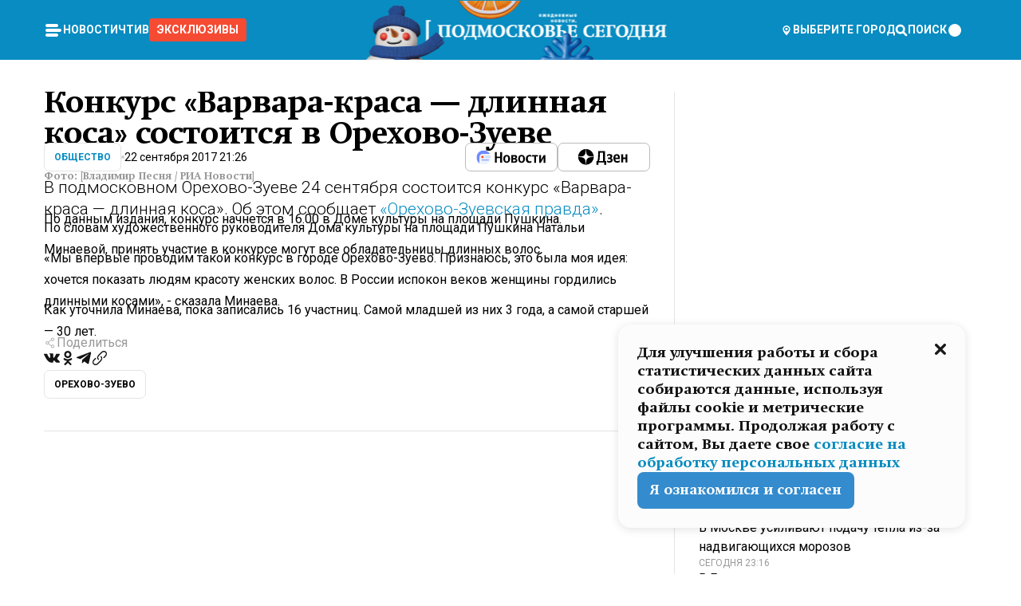

--- FILE ---
content_type: text/html; charset=utf-8
request_url: https://mosregtoday.ru/news/soc/konkurs-varvara-krasa--dlinnaya-kosa-sostoitsya-v-orehovo-zueve/
body_size: 85821
content:
<!DOCTYPE html><html lang="en"><head><meta charSet="utf-8"/><meta content="width=device-width, initial-scale=1" name="viewport"/><meta name="viewport" content="width=device-width, initial-scale=1"/><link rel="preload" href="/_next/static/media/24c15609eaa28576-s.p.woff2" as="font" crossorigin="" type="font/woff2"/><link rel="preload" href="/_next/static/media/e91fb16b03846aad-s.p.woff" as="font" crossorigin="" type="font/woff"/><link rel="preload" as="image" href="/logo-new-year.png"/><link rel="preload" as="image" href="/cc.png"/><link rel="preload" as="image" imageSrcSet="https://media.360.ru/get_resized/a8ehLojqWXLKPC423RSAD2sM34s=/658x370/filters:rs(fill-down):format(webp)/YXJ0aWNsZXMvaW1hZ2UvMjAxNy85LzgyLzgyLzE1MDYxMDQ5NzExMjQ4MTExNTUxMi5qcGc.webp 658w, https://media.360.ru/get_resized/x5l5p_yG5Gd3AeQ4FsbyxBOx-TU=/720x405/filters:rs(fill-down):format(webp)/YXJ0aWNsZXMvaW1hZ2UvMjAxNy85LzgyLzgyLzE1MDYxMDQ5NzExMjQ4MTExNTUxMi5qcGc.webp 720w, https://media.360.ru/get_resized/aE5w6bQTuTxXPd1LWucn5YFQ6FY=/1080x607/filters:rs(fill-down):format(webp)/YXJ0aWNsZXMvaW1hZ2UvMjAxNy85LzgyLzgyLzE1MDYxMDQ5NzExMjQ4MTExNTUxMi5qcGc.webp 1080w, https://media.360.ru/get_resized/SeNLJ7x0era1v0qNYmLEt9P5EZE=/1440x810/filters:rs(fill-down):format(webp)/YXJ0aWNsZXMvaW1hZ2UvMjAxNy85LzgyLzgyLzE1MDYxMDQ5NzExMjQ4MTExNTUxMi5qcGc.webp 1440w, https://media.360.ru/get_resized/oUdl46afR31n7hbTUAW_BmVthTs=/1920x1080/filters:rs(fill-down):format(webp)/YXJ0aWNsZXMvaW1hZ2UvMjAxNy85LzgyLzgyLzE1MDYxMDQ5NzExMjQ4MTExNTUxMi5qcGc.webp 1920w" imageSizes="(max-width: 490px) calc(100vw - 40px),(max-width: 768px) calc(100vw - 60px),(max-width: 1024px) calc(100vw - 360px),(max-width: 1440px) calc(100vw - 720px),760px" fetchPriority="high"/><link rel="stylesheet" href="/_next/static/css/1b7b9caed1b6fad3.css" data-precedence="next"/><link rel="stylesheet" href="/_next/static/css/254adeba23716df5.css" data-precedence="next"/><link rel="stylesheet" href="/_next/static/css/486ddd5313d8bc05.css" data-precedence="next"/><link rel="preload" as="script" fetchPriority="low" href="/_next/static/chunks/webpack-da06ae2730b1260a.js"/><script src="/_next/static/chunks/1dd3208c-ef2ee417b0aed275.js" async=""></script><script src="/_next/static/chunks/1053-0deab4e61a6dab1b.js" async=""></script><script src="/_next/static/chunks/main-app-03612bcc77c19215.js" async=""></script><script src="/_next/static/chunks/47bf8baf-1f2d67bd9c3792df.js" async=""></script><script src="/_next/static/chunks/891cff7f-ce71d451404a5853.js" async=""></script><script src="/_next/static/chunks/5161-1c2f838231ea33dd.js" async=""></script><script src="/_next/static/chunks/4337-48284c746ce945fb.js" async=""></script><script src="/_next/static/chunks/4552-d12cf6a31bb11cfc.js" async=""></script><script src="/_next/static/chunks/6632-ba5301f6af5dbb44.js" async=""></script><script src="/_next/static/chunks/422-7457fd3fc9131d1c.js" async=""></script><script src="/_next/static/chunks/app/(root)/(withLastNews)/(withReader)/news/%5Bcategory%5D/%5Bslug%5D/page-4ffea66d494697e9.js" async=""></script><script src="/_next/static/chunks/app/(root)/error-8813a7226deadb06.js" async=""></script><script src="/_next/static/chunks/app/layout-69c102ef52cda9fc.js" async=""></script><script src="/_next/static/chunks/app/(root)/layout-04009dce0bcb033e.js" async=""></script><link rel="preload" href="https://yandex.ru/ads/system/context.js" as="script"/><link rel="preload" href="https://jsn.24smi.net/smi.js" as="script"/><link rel="icon" href="/favicon.ico"/><title>Конкурс «Варвара-краса — длинная коса» состоится в Орехово-Зуеве</title><meta name="description" content="В подмосковном Орехово-Зуеве 24 сентября состоится конкурс «Варвара-краса — длинная коса». Об этом сообщает «Орехово-Зуевская правда»."/><meta name="robots" content="max-image-preview:large"/><link rel="canonical" href="https://mosregtoday.ru/news/soc/konkurs-varvara-krasa--dlinnaya-kosa-sostoitsya-v-orehovo-zueve/"/><meta property="og:title" content="Конкурс «Варвара-краса — длинная коса» состоится в Орехово-Зуеве"/><meta property="og:description" content="В подмосковном Орехово-Зуеве 24 сентября состоится конкурс «Варвара-краса — длинная коса». Об этом сообщает «Орехово-Зуевская правда»."/><meta property="og:url" content="https://mosregtoday.ru/news/soc/konkurs-varvara-krasa--dlinnaya-kosa-sostoitsya-v-orehovo-zueve/"/><meta property="og:site_name" content="Подмосковье Сегодня - Mosregtoday"/><meta property="og:locale" content="ru_ru"/><meta property="og:image" content="https://media.360.ru/get_resized/Jn0BLF7gnr4QLICYd3q7XUdA0hQ=/1200x630/filters:rs(fill-down):format(jpg)/YXJ0aWNsZXMvaW1hZ2UvMjAxNy85LzgyLzgyLzE1MDYxMDQ5NzExMjQ4MTExNTUxMi5qcGc.jpg"/><meta property="og:image:alt" content="Конкурс «Варвара-краса — длинная коса» состоится в Орехово-Зуеве"/><meta property="og:type" content="article"/><meta name="twitter:card" content="summary_large_image"/><meta name="twitter:title" content="Конкурс «Варвара-краса — длинная коса» состоится в Орехово-Зуеве"/><meta name="twitter:description" content="В подмосковном Орехово-Зуеве 24 сентября состоится конкурс «Варвара-краса — длинная коса». Об этом сообщает «Орехово-Зуевская правда»."/><meta name="twitter:image" content="https://media.360.ru/get_resized/Jn0BLF7gnr4QLICYd3q7XUdA0hQ=/1200x630/filters:rs(fill-down):format(jpg)/YXJ0aWNsZXMvaW1hZ2UvMjAxNy85LzgyLzgyLzE1MDYxMDQ5NzExMjQ4MTExNTUxMi5qcGc.jpg"/><meta name="twitter:image:alt" content="Конкурс «Варвара-краса — длинная коса» состоится в Орехово-Зуеве"/><meta name="next-size-adjust"/><script src="/_next/static/chunks/polyfills-c67a75d1b6f99dc8.js" noModule=""></script></head><body class="__variable_477c6c __variable_cc7f2b [object Object] __className_52fb0e syupdq0"><script>(self.__next_s=self.__next_s||[]).push([0,{"children":"window.yaContextCb = window.yaContextCb || []"}])</script><script>(self.__next_s=self.__next_s||[]).push(["https://yandex.ru/ads/system/context.js"])</script><script>(self.__next_s=self.__next_s||[]).push([0,{"type":"text/javascript","children":"\r\n   (function(m,e,t,r,i,k,a){m[i]=m[i]||function(){(m[i].a=m[i].a||[]).push(arguments)};\r\n   m[i].l=1*new Date();\r\n   for (var j = 0; j < document.scripts.length; j++) {if (document.scripts[j].src === r) { return; }}\r\n   k=e.createElement(t),a=e.getElementsByTagName(t)[0],k.async=1,k.src=r,a.parentNode.insertBefore(k,a)})\r\n   (window, document, \"script\", \"https://mc.yandex.ru/metrika/tag.js\", \"ym\");\r\n\r\n   ym(25185806, \"init\", {\r\n        clickmap:true,\r\n        trackLinks:true,\r\n        accurateTrackBounce:true,\r\n        webvisor:true\r\n   });\r\n"}])</script><script>(self.__next_s=self.__next_s||[]).push([0,{"type":"text/javascript","children":"\r\nvar _tmr = window._tmr || (window._tmr = []);\r\n_tmr.push({id: \"2528361\", type: \"pageView\", start: (new Date()).getTime()});\r\n(function (d, w, id) {\r\n  if (d.getElementById(id)) return;\r\n  var ts = d.createElement(\"script\"); ts.type = \"text/javascript\"; ts.async = true; ts.id = id;\r\n  ts.src = \"https://top-fwz1.mail.ru/js/code.js\";\r\n  var f = function () {var s = d.getElementsByTagName(\"script\")[0]; s.parentNode.insertBefore(ts, s);};\r\n  if (w.opera == \"[object Opera]\") { d.addEventListener(\"DOMContentLoaded\", f, false); } else { f(); }\r\n})(document, window, \"tmr-code\");\r\n"}])</script><script>(self.__next_s=self.__next_s||[]).push([0,{"children":"\r\nnew Image().src = \"https://counter.yadro.ru/hit;360tv?r\"+\r\nescape(document.referrer)+((typeof(screen)==\"undefined\")?\"\":\r\n\";s\"+screen.width+\"*\"+screen.height+\"*\"+(screen.colorDepth?\r\nscreen.colorDepth:screen.pixelDepth))+\";u\"+escape(document.URL)+\r\n\";h\"+escape(document.title.substring(0,150))+\r\n\";\"+Math.random();"}])</script><script>(self.__next_s=self.__next_s||[]).push(["https://jsn.24smi.net/smi.js"])</script><script>(self.__next_s=self.__next_s||[]).push([0,{"children":"\r\nnew Image().src = \"https://counter.yadro.ru/hit;1Mediainvest?r\"+\r\nescape(document.referrer)+((typeof(screen)==\"undefined\")?\"\":\r\n\";s\"+screen.width+\"*\"+screen.height+\"*\"+(screen.colorDepth?\r\nscreen.colorDepth:screen.pixelDepth))+\";u\"+escape(document.URL)+\r\n\";h\"+escape(document.title.substring(0,150))+\r\n\";\"+Math.random();"}])</script><div class="_13zpezi4 _13zpezi0 syupdq2"><header class="_13zpezi1"><div style="--_1cj9uw80:267px" class="_1cj9uw81 _1cj9uw82"></div><div class="_1ygzmn50"><div class="_1ygzmn51"><div class="_8mj0ir0"><div class="zas8pd0"><div class="qm0l850 zas8pd1" type="button" aria-haspopup="dialog" aria-expanded="false" aria-controls="radix-:R2mdf95a:" data-state="closed"><button class=" m4ewar0" type="button"><svg xmlns="http://www.w3.org/2000/svg" width="1em" height="1em" fill="none" viewBox="0 0 24 24"><path fill="currentColor" d="M20 10H4c-1.1 0-2 .9-2 2s.9 2 2 2h16c1.1 0 2-.9 2-2s-.9-2-2-2ZM4 8h12c1.1 0 2-.9 2-2s-.9-2-2-2H4c-1.1 0-2 .9-2 2s.9 2 2 2ZM16 16H4c-1.1 0-2 .9-2 2s.9 2 2 2h12c1.1 0 2-.9 2-2s-.9-2-2-2Z"></path></svg></button></div><div class="_1j2s2p0 zas8pd2" type="button" id="radix-:R4mdf95a:" aria-haspopup="menu" aria-expanded="false" data-state="closed"><button class=" m4ewar0" type="button"><svg xmlns="http://www.w3.org/2000/svg" width="1em" height="1em" fill="none" viewBox="0 0 24 24"><path fill="currentColor" d="M20 10H4c-1.1 0-2 .9-2 2s.9 2 2 2h16c1.1 0 2-.9 2-2s-.9-2-2-2ZM4 8h12c1.1 0 2-.9 2-2s-.9-2-2-2H4c-1.1 0-2 .9-2 2s.9 2 2 2ZM16 16H4c-1.1 0-2 .9-2 2s.9 2 2 2h12c1.1 0 2-.9 2-2s-.9-2-2-2Z"></path></svg></button></div></div></div><nav class="_8mj0ir1"><ul class="_3917e40"><li class="_3917e45"><a class="_3917e44 dhbhdz2 _1d0g9qk4 _3917e41 dhbhdz9 dhbhdzd" href="/news/">Новости<!-- --> </a></li><li class="_3917e45"><a class="_3917e44 dhbhdz2 _1d0g9qk4 _3917e41 dhbhdz9 dhbhdzd" href="/articles/">Чтиво<!-- --> </a></li><li class="_3917e45" style="border-radius:0.25rem;background:#F64B33;margin:-10px;padding:10px"><a class="_3917e44 dhbhdz2 _1d0g9qk4 _3917e41 dhbhdz9 dhbhdzd" href="/exclusive/">Эксклюзивы<!-- --> </a></li></ul></nav></div><a class="_8mj0ir2" href="/"><img src="/logo-new-year.png" alt="Logo" width="100%" height="100%"/></a><nav class="_8mj0ir3"><div class="_13ylkin3 dhbhdz2 _1d0g9qk4 _13ylkin0 dhbhdz9 dhbhdzd" type="button" aria-haspopup="dialog" aria-expanded="false" aria-controls="radix-:R3adf95a:" data-state="closed"><span class="_8mj0ir5"><svg xmlns="http://www.w3.org/2000/svg" width="1em" height="1em" fill="none" viewBox="0 0 24 24"><path fill="currentColor" d="M12 3C8.135 3 5 6.023 5 9.75c0 4.336 5.041 9.746 5.833 10.573.328.343.602.677 1.167.677.565 0 .839-.334 1.167-.677C13.959 19.496 19 14.086 19 9.75 19 6.023 15.865 3 12 3Zm0 11.25c-2.577 0-4.667-2.015-4.667-4.5s2.09-4.5 4.667-4.5 4.667 2.015 4.667 4.5-2.09 4.5-4.667 4.5Zm0-6.75c-1.288 0-2.333 1.008-2.333 2.25S10.712 12 12 12c1.288 0 2.333-1.008 2.333-2.25S13.288 7.5 12 7.5Z"></path></svg><span>Выберите город</span></span></div><span class="_1wcq6vy3 dhbhdz2 _1d0g9qk4 _1wcq6vy0 dhbhdz9 dhbhdzd"><svg xmlns="http://www.w3.org/2000/svg" width="1em" height="1em" fill="none" viewBox="0 0 16 16"><g clip-path="url(#search_svg__a)"><path fill="currentColor" d="m14.933 13.067-3.2-3.2c.6-.934.933-2 .933-3.2 0-3.334-2.666-6-6-6-3.333 0-6 2.666-6 6 0 3.333 2.667 6 6 6 1.2 0 2.267-.334 3.2-.934l3.2 3.2c.267.267.6.4.934.4.733 0 1.333-.6 1.333-1.333 0-.4-.133-.733-.4-.933Zm-11.6-6.4a3.301 3.301 0 0 1 3.333-3.334A3.301 3.301 0 0 1 10 6.667 3.301 3.301 0 0 1 6.667 10a3.301 3.301 0 0 1-3.334-3.333Z"></path></g><defs><clipPath id="search_svg__a"><path fill="currentColor" d="M0 0h16v16H0z"></path></clipPath></defs></svg><span>поиск</span></span></nav><div class="_8mj0ir4"><!--$!--><template data-dgst="NEXT_DYNAMIC_NO_SSR_CODE"></template><!--/$--></div></div><div style="--_1cj9uw80:267px" class="_1cj9uw81 _1cj9uw83"><div class="_1cj9uw85"><div style="--_1cj9uw80:57px" class="_1cj9uw84"><svg xmlns="http://www.w3.org/2000/svg" width="1em" height="1em" fill="none" viewBox="0 0 57 37"><g clip-path="url(#bike_svg__a)"><path fill="currentColor" d="M44.026 11.033c-.557 0-1.114.046-1.67.116-.372.046-.743.116-1.091.186L40.15 8.756 37.946 3.6l-.093-.209h6.196V0H32.724l1.626 3.81.882 2.066a8.713 8.713 0 0 0-1.718-.07c-1.346.07-2.367.396-2.553.465l-1.021.349-.395.139.279 1.463c.023.07.046.232.116.465a10.12 10.12 0 0 0 1.253 2.857c.557.859 1.323 1.695 2.344 2.3a.7.7 0 0 0 .186.092c.278.163.58.279.882.395.209.07.418.14.627.186a12.895 12.895 0 0 0-3.876 6.759c-.047.162-.07.348-.093.51h-5.524c-.023-.162-.07-.348-.093-.51a10.45 10.45 0 0 0-.394-1.394 13.058 13.058 0 0 0-6.336-7.363l.394-.952 1.114-2.602c.186.024.418.07.627.093h.998a8.05 8.05 0 0 0 2.39-.348c.442-.14.86-.325 1.277-.557.371-.21.696-.465.998-.72 2.042-1.789 2.646-4.553 2.715-4.901l.279-1.464L28.29.604a9.523 9.523 0 0 0-1.578-.349c-1.37-.209-3.365-.232-5.13.813-.045.024-.115.07-.162.093-1.114.697-1.903 1.696-2.436 2.648-.302.511-.511 1.022-.697 1.463H10.931v3.392H16.873l-.14.325-1.02 2.369a14.308 14.308 0 0 0-1.44-.232 12.817 12.817 0 0 0-7.195 1.347 13.025 13.025 0 0 0-3.133 2.23 13.012 13.012 0 0 0-3.643 6.55A13.445 13.445 0 0 0 0 24.015c0 .163 0 .326.023.488C.28 31.45 5.988 37 12.973 37c3.807 0 7.242-1.65 9.609-4.274a13.26 13.26 0 0 0 2.622-4.413c.348-.998.58-2.067.673-3.159H31.1l.07.628a13.13 13.13 0 0 0 .79 3.019C33.86 33.586 38.548 37 44.002 37c2.994 0 5.756-1.022 7.938-2.74.881-.674 1.647-1.464 2.344-2.347a12.81 12.81 0 0 0 2.669-7.432c0-.163.023-.325.023-.488 0-.952-.116-1.881-.302-2.764-1.253-5.806-6.452-10.196-12.648-10.196ZM21.91 5.48c.209-.394.487-.766.812-1.091a2.59 2.59 0 0 1 .557-.441c.65-.372 1.462-.465 2.205-.442-.348.65-.836 1.324-1.485 1.696-.256.14-.534.255-.836.325-.44.116-.905.14-1.346.116l.093-.163Zm.626 19.023c-.046.79-.185 1.556-.394 2.276a9.591 9.591 0 0 1-4.062 5.342 9.468 9.468 0 0 1-5.129 1.487c-5.129 0-9.33-4.042-9.585-9.128 0-.163-.023-.325-.023-.488 0-.952.14-1.881.418-2.764a9.552 9.552 0 0 1 3.736-5.11 9.547 9.547 0 0 1 4.526-1.672c.302-.023.627-.046.928-.046.465 0 .952.046 1.393.092l-.325.767-1.253 3.02-1.277 2.972-.65 1.533 3.11 1.324 1.23-2.88.72-1.695 1.276-2.973.418-.953a9.693 9.693 0 0 1 2.715 2.23 9.771 9.771 0 0 1 1.857 3.414c.093.302.162.628.232.953a9.41 9.41 0 0 1 .186 1.811c-.023.163-.023.326-.047.488Zm12.51-13.75c-.534-.395-.952-.976-1.254-1.556.58-.023 1.23.046 1.788.255.139.047.278.116.417.186.65.372 1.137 1.045 1.486 1.696-.743.023-1.555-.07-2.205-.442a2.033 2.033 0 0 1-.232-.14Zm-.21 10.498c.72-2.415 2.391-4.436 4.573-5.644l2.414 5.644.232.511h-7.357c.046-.162.092-.348.139-.51Zm9.191 12.357a9.577 9.577 0 0 1-8.494-5.156 9.185 9.185 0 0 1-.487-1.092c-.023-.047-.023-.093-.047-.14a10.308 10.308 0 0 1-.487-2.067h12.672l-.279-.65-1.392-3.252-2.878-6.712c.464-.07.928-.093 1.392-.093 4.317 0 7.984 2.88 9.191 6.829.255.882.418 1.811.418 2.764 0 .162 0 .325-.023.487a9.593 9.593 0 0 1-2.437 5.923 9.769 9.769 0 0 1-3.04 2.276 10.102 10.102 0 0 1-4.108.883Z"></path></g><defs><clipPath id="bike_svg__a"><path fill="currentColor" d="M0 0h57v37H0z"></path></clipPath></defs></svg></div><div style="--_1cj9uw80:93px" class="_1cj9uw84"><svg xmlns="http://www.w3.org/2000/svg" width="1em" height="1em" fill="none" viewBox="0 0 93 37"><g clip-path="url(#summer_name_svg__a)"><path fill="currentColor" d="M1.934 14.697c.451-.128.742-.353.935-.706.193-.353.322-.866.419-1.572L4.448.449H21.47v19.447h-5.738V5.52H9.574l-.741 7.99c-.162 1.604-.484 2.888-.967 3.787-.484.898-1.258 1.572-2.257 1.99-1.032.416-2.418.641-4.19.641-.613 0-1.097 0-1.419-.032v-5.038c.838.032 1.483-.032 1.934-.16Zm29.464 4.365c-1.677-.899-2.966-2.086-3.9-3.627-.936-1.54-1.387-3.273-1.387-5.23 0-1.958.483-3.69 1.418-5.263.935-1.54 2.257-2.76 3.933-3.626C33.138.449 35.008 0 37.103 0c2.128 0 3.997.45 5.674 1.316 1.676.898 2.965 2.118 3.9 3.658s1.386 3.305 1.386 5.263c0 .577-.032 1.155-.129 1.733H31.657c.257 1.22.87 2.214 1.837 2.952s2.16 1.123 3.546 1.123c1.031 0 1.966-.192 2.772-.61.838-.385 1.483-.962 1.999-1.7h5.673c-.773 2.053-2.095 3.69-3.965 4.877-1.87 1.188-4.03 1.797-6.511 1.797-2.063 0-3.933-.449-5.61-1.347ZM42.55 8.472c-.29-1.284-.903-2.31-1.902-3.049-.967-.738-2.192-1.123-3.61-1.123-1.419 0-2.611.385-3.578 1.123-.967.77-1.58 1.765-1.87 3.017h10.96v.032ZM56.412 5.52h-6.221V.45H68.34v5.037h-6.222v14.409h-5.706V5.52Zm19.535 13.542c-1.708-.899-3.062-2.118-4.03-3.659-.966-1.54-1.45-3.305-1.45-5.23 0-1.926.484-3.659 1.45-5.231.968-1.54 2.322-2.76 4.03-3.658 1.709-.899 3.643-1.316 5.77-1.316 2.128 0 4.062.45 5.77 1.316 1.71.898 3.063 2.118 4.03 3.658.967 1.54 1.45 3.305 1.45 5.23 0 1.926-.483 3.659-1.45 5.231-.967 1.54-2.32 2.76-4.03 3.659-1.708.898-3.642 1.315-5.77 1.315-2.127.032-4.061-.417-5.77-1.315Zm9.8-5.007c1.031-.994 1.547-2.278 1.547-3.882 0-1.605-.516-2.92-1.547-3.915-1.032-.995-2.385-1.477-4.03-1.477-1.676 0-3.03.482-4.061 1.477-1.032.994-1.547 2.278-1.547 3.915 0 1.604.515 2.888 1.547 3.883 1.031.994 2.385 1.476 4.061 1.476 1.677.032 2.998-.482 4.03-1.476ZM17.085 27.92v7.252h-1.483v-5.937h-3.095v5.937h-1.482v-7.252h6.06Zm4.835-.097c.548 0 1.064.097 1.515.257.452.192.838.417 1.129.738.322.32.548.706.709 1.155.161.45.258.963.258 1.508 0 .546-.097 1.027-.258 1.477-.161.449-.387.866-.71 1.187-.322.32-.676.61-1.128.77a3.355 3.355 0 0 1-1.515.257c-.58 0-1.064-.096-1.515-.289a3.511 3.511 0 0 1-1.128-.77 3.488 3.488 0 0 1-.71-1.155c-.16-.45-.225-.931-.225-1.477 0-.545.097-1.058.258-1.508.161-.449.42-.834.71-1.187.322-.321.676-.578 1.127-.77.42-.096.935-.193 1.483-.193Zm-2.095 3.69c0 .322.032.61.129.9.097.288.226.545.387.737.16.225.387.385.644.514.258.128.58.192.903.224.322 0 .645-.064.903-.192.258-.129.483-.29.644-.514a2.757 2.757 0 0 0 .516-1.669 2.758 2.758 0 0 0-.516-1.668c-.16-.225-.386-.385-.644-.514a2.068 2.068 0 0 0-.903-.192 1.97 1.97 0 0 0-.903.192c-.257.129-.483.29-.644.514-.161.224-.29.481-.387.738-.065.32-.129.61-.129.93ZM33.364 37h-1.483v-1.83h-4.48V37h-1.483v-3.145h.257c.13 0 .226 0 .323-.032a.965.965 0 0 0 .258-.128 1 1 0 0 0 .129-.193c.032-.096.064-.16.096-.257.032-.096.032-.16.065-.256 0-.096.032-.16.032-.225l.097-1.38c.032-.481.032-.93.032-1.38.032-.674.032-1.348.032-2.053h5.255v5.936h.87V37Zm-2.385-3.145v-4.62h-2.322l-.064 2.31v.545c0 .193-.032.417-.032.61-.032.224-.032.417-.097.61-.032.192-.097.353-.129.513h2.643v.032Zm4.964-5.936 2.192 3.401 2.16-3.401h1.58v7.252H40.39v-5.006l-1.934 3.145h-.677l-1.998-3.145v5.006h-1.483v-7.252h1.644Zm10.734-.097c.548 0 1.064.097 1.515.257.452.192.839.417 1.129.738.322.32.548.706.709 1.155.161.45.258.963.258 1.508 0 .546-.097 1.027-.258 1.477-.161.449-.387.866-.71 1.187-.322.32-.676.61-1.128.77a3.355 3.355 0 0 1-1.515.257c-.58 0-1.063-.096-1.515-.289a3.511 3.511 0 0 1-1.128-.77 3.492 3.492 0 0 1-.71-1.155c-.16-.45-.225-.931-.225-1.477 0-.545.097-1.058.258-1.508.161-.449.42-.834.71-1.187.322-.321.676-.578 1.127-.77a6.652 6.652 0 0 1 1.483-.193Zm-2.063 3.69c0 .322.033.61.13.9.096.288.225.545.386.737.161.225.387.385.645.514.258.128.58.192.902.224.323 0 .645-.064.903-.192.258-.129.483-.29.645-.514a2.757 2.757 0 0 0 .516-1.669 2.758 2.758 0 0 0-.516-1.668c-.162-.225-.387-.385-.645-.514a2.068 2.068 0 0 0-.903-.192 1.97 1.97 0 0 0-.902.192c-.258.129-.484.29-.645.514-.161.224-.29.481-.387.738a3.09 3.09 0 0 0-.129.93Zm8.091 0c0 .322.033.61.13.9.064.288.193.545.354.77.161.224.355.384.612.513.258.128.548.192.903.192.451 0 .806-.096 1.096-.289.29-.192.451-.48.516-.802h1.45c-.032.417-.129.77-.322 1.06a3.875 3.875 0 0 1-.677.77c-.29.192-.612.352-.967.449a4.31 4.31 0 0 1-1.096.16c-.58 0-1.064-.096-1.515-.289a3.059 3.059 0 0 1-1.096-.77 3.424 3.424 0 0 1-.677-1.155c-.161-.45-.226-.93-.226-1.476 0-.514.065-1.027.226-1.477a3.93 3.93 0 0 1 .677-1.187c.29-.32.677-.577 1.096-.77.451-.192.935-.289 1.515-.289.387 0 .774.032 1.128.129.355.096.677.256.935.449.29.192.484.45.677.77.161.32.29.674.322 1.123h-1.45c-.065-.353-.258-.61-.548-.834a1.896 1.896 0 0 0-1.064-.321 1.97 1.97 0 0 0-.903.192c-.258.129-.45.321-.612.514a2.11 2.11 0 0 0-.355.77c-.064.321-.129.61-.129.899Zm7.77.707v2.952H58.99v-7.252h1.483v2.984h.774l2.127-2.984h1.741l-2.579 3.433 2.611 3.819h-1.74l-1.999-2.952h-.935Zm8.413-4.397c.548 0 1.063.097 1.515.257.451.192.838.417 1.128.738.322.32.548.706.71 1.155.16.45.257.963.257 1.508 0 .546-.097 1.027-.258 1.477-.161.449-.387.866-.709 1.187-.322.32-.677.61-1.128.77a3.355 3.355 0 0 1-1.515.257c-.58 0-1.064-.096-1.515-.289a3.511 3.511 0 0 1-1.129-.77 3.49 3.49 0 0 1-.709-1.155c-.161-.45-.225-.931-.225-1.477 0-.545.096-1.058.257-1.508.162-.449.42-.834.71-1.187.322-.321.677-.578 1.128-.77a6.652 6.652 0 0 1 1.483-.193Zm-2.096 3.69c0 .322.033.61.13.9.096.288.225.545.386.737.161.225.387.385.645.514.258.128.58.192.903.224.322 0 .644-.064.902-.192.258-.129.484-.29.645-.514a2.757 2.757 0 0 0 .516-1.669 2.758 2.758 0 0 0-.516-1.668c-.161-.225-.387-.385-.645-.514a2.068 2.068 0 0 0-.902-.192 1.97 1.97 0 0 0-.903.192c-.258.129-.484.29-.645.514-.161.224-.29.481-.387.738-.064.32-.129.61-.129.93Zm6.899 3.659v-7.252h3.223a4.4 4.4 0 0 1 .935.096c.29.064.548.192.742.353.16.128.322.32.45.545.13.225.194.482.194.802 0 .321-.064.642-.193.899a1.548 1.548 0 0 1-.645.642c.226.064.387.16.548.289.161.128.258.256.355.417.097.16.161.353.193.545.032.193.065.386.065.61 0 .321-.097.642-.258.899a1.857 1.857 0 0 1-.645.674 2.03 2.03 0 0 1-1.031.385 6.322 6.322 0 0 1-1.096.096H73.69Zm2.804-4.3c.161 0 .29 0 .452-.032.16-.032.29-.064.419-.129.096-.064.193-.16.29-.288.064-.129.129-.257.129-.418a.681.681 0 0 0-.097-.385c-.064-.096-.129-.192-.226-.224-.096-.065-.225-.097-.386-.129h-1.902v1.605h1.321Zm-1.321 2.984h1.354c.193 0 .419 0 .644-.032.226-.032.42-.096.58-.225.097-.064.162-.16.226-.288a.886.886 0 0 0 .097-.418.682.682 0 0 0-.097-.385.978.978 0 0 0-.258-.256c-.129-.064-.258-.129-.386-.129-.162 0-.29-.032-.452-.032h-1.676v1.765h-.032Zm5.576 1.316v-7.252h1.483v2.599h1.709c.483 0 .902.064 1.257.16.355.129.645.289.87.546.162.192.258.385.355.642.097.256.129.545.129.898 0 .481-.097.899-.29 1.22-.194.32-.42.577-.742.738-.258.16-.548.256-.902.32a5.96 5.96 0 0 1-1.064.097H80.75v.032Zm1.516-1.316h1.289c.193 0 .387 0 .58-.032.194-.032.355-.064.516-.16.161-.065.258-.193.355-.321.096-.129.129-.321.129-.546 0-.192-.033-.353-.13-.481a.705.705 0 0 0-.322-.289 1.052 1.052 0 0 0-.451-.128c-.161-.032-.323-.032-.516-.032h-1.45v1.99ZM93 27.92v1.315h-3.707v1.701h3.223v1.316h-3.223v1.604H93v1.316h-5.19v-7.252H93ZM0 35.17v-7.252h3.224a4.4 4.4 0 0 1 .934.096c.29.064.548.192.742.353.161.128.322.32.451.545.13.225.194.482.194.802 0 .321-.065.642-.194.899a1.548 1.548 0 0 1-.645.642c.226.064.387.16.548.289.162.128.258.256.355.417.097.16.161.353.193.545.033.193.065.386.065.61 0 .321-.097.642-.258.899a1.857 1.857 0 0 1-.645.674 2.03 2.03 0 0 1-1.031.385 6.321 6.321 0 0 1-1.096.096H0Zm2.805-4.3c.16 0 .29 0 .45-.032a1.6 1.6 0 0 0 .42-.129c.097-.064.193-.16.29-.288.064-.129.129-.257.129-.418a.682.682 0 0 0-.097-.385c-.064-.096-.129-.192-.225-.224-.097-.065-.226-.097-.387-.129H1.483v1.605h1.322Zm-1.322 2.984h1.354c.193 0 .419 0 .644-.032.226-.032.42-.096.58-.225.097-.064.162-.16.226-.288a.885.885 0 0 0 .097-.418.682.682 0 0 0-.097-.385.977.977 0 0 0-.258-.256c-.128-.064-.257-.129-.386-.129-.162 0-.29-.032-.452-.032H1.515v1.765h-.032Z"></path></g><defs><clipPath id="summer_name_svg__a"><path fill="currentColor" d="M0 0h93v37H0z"></path></clipPath></defs></svg></div></div></div></header><main class="_13zpezi2"><div class="x5tvev1 x5tvev0"><div class="_1t1k1ij0"><script type="application/ld+json">{"@context":"https://schema.org","@graph":[{"@type":"NewsArticle","@id":"https://mosregtoday.ru/news/soc/konkurs-varvara-krasa--dlinnaya-kosa-sostoitsya-v-orehovo-zueve/#article","url":"https://mosregtoday.ru/news/soc/konkurs-varvara-krasa--dlinnaya-kosa-sostoitsya-v-orehovo-zueve/","author":[],"headline":"Конкурс «Варвара-краса — длинная коса» состоится в Орехово-Зуеве","description":"В подмосковном Орехово-Зуеве 24 сентября состоится конкурс «Варвара-краса — длинная коса». Об этом сообщает «Орехово-Зуевская правда».","genre":"Новости","articleSection":"Общество","datePublished":"2017-09-22T21:26+0300","dateModified":"null+0300","publisher":{"@id":"https://mosregtoday.ru/#organization","@type":"Organization","name":"«Подмосковье сегодня»","legalName":"«ГАУ МО «Издательский дом «Подмосковье»","email":"mosregtoday@mosregtoday.ru","telephone":"+74952233511","knowsAbout":[{"@type":"Thing","name":"Москва","sameAs":["https://www.google.com/search?q=%D0%BC%D0%BE%D1%81%D0%BA%D0%B2%D0%B0&kponly&kgmid=/m/04swd&hl=ru","https://www.wikidata.org/wiki/Q649","https://ru.wikipedia.org/wiki/%D0%9C%D0%BE%D1%81%D0%BA%D0%B2%D0%B0"]},{"@type":"Thing","name":"Россия","sameAs":["https://www.google.com/search?q=%D1%80%D0%BE%D1%81%D1%81%D0%B8%D1%8F&kponly&kgmid=/m/06bnz&hl=ru","https://www.wikidata.org/wiki/Q159","https://ru.wikipedia.org/wiki/%D0%A0%D0%BE%D1%81%D1%81%D0%B8%D1%8F"]},{"@type":"Thing","name":"Средства массовой информации","sameAs":["https://www.google.com/search?q=%D1%81%D1%80%D0%B5%D0%B4%D1%81%D1%82%D0%B2%D0%B0+%D0%BC%D0%B0%D1%81%D1%81%D0%BE%D0%B2%D0%BE%D0%B9+%D0%B8%D0%BD%D1%84%D0%BE%D1%80%D0%BC%D0%B0%D1%86%D0%B8%D0%B8&kponly&kgmid=/m/04z0z&hl=ru","https://www.wikidata.org/wiki/Q11033","https://ru.wikipedia.org/wiki/%D0%A1%D1%80%D0%B5%D0%B4%D1%81%D1%82%D0%B2%D0%B0_%D0%BC%D0%B0%D1%81%D1%81%D0%BE%D0%B2%D0%BE%D0%B9_%D0%B8%D0%BD%D1%84%D0%BE%D1%80%D0%BC%D0%B0%D1%86%D0%B8%D0%B8"]},{"@type":"Thing","name":"Новости","sameAs":["https://www.google.com/search?q=%D0%BD%D0%BE%D0%B2%D0%BE%D1%81%D1%82%D0%B8&kponly&kgmid=/m/05jhg&hl=ru","http://www.wikidata.org/wiki/Q38926","https://ru.wikipedia.org/wiki/%D0%9D%D0%BE%D0%B2%D0%BE%D1%81%D1%82%D0%B8"]}],"sameAs":["https://ru.wikipedia.org/wiki/%D0%9F%D0%BE%D0%B4%D0%BC%D0%BE%D1%81%D0%BA%D0%BE%D0%B2%D1%8C%D0%B5_%D1%81%D0%B5%D0%B3%D0%BE%D0%B4%D0%BD%D1%8F","https://vk.com/club73734356","https://dzen.ru/mosregtoday","https://ok.ru/group/63128900206774","https://t.me/mosregtoday","https://www.youtube.com/channel/UC-4MNRjriiAd7-L5fnUhyRA"],"address":{"@type":"PostalAddress","addressCountry":"Россия","addressLocality":"Москва","postalCode":"123022","streetAddress":"ул. 1905 года, д. 7"},"logo":{"@type":"ImageObject","@id":"https://mosregtoday.ru/logo.svg#imageobject","url":"https://mosregtoday.ru/logo.svg","width":"370px","height":"45px"},"image":{"@id":"https://mosregtoday.ru/logo.svg#imageobject"}},"inLanguage":"ru-RU","isAccessibleForFree":"TRUE","isFamilyFriendly":"TRUE","license":"https://mosregtoday.ru/privacy/","image":{"@type":"ImageObject","@id":"https://media.360.ru/get_resized/oUdl46afR31n7hbTUAW_BmVthTs=/1920x1080/filters:rs(fill-down):format(webp)/YXJ0aWNsZXMvaW1hZ2UvMjAxNy85LzgyLzgyLzE1MDYxMDQ5NzExMjQ4MTExNTUxMi5qcGc.webp#primaryimage","url":"https://media.360.ru/get_resized/oUdl46afR31n7hbTUAW_BmVthTs=/1920x1080/filters:rs(fill-down):format(webp)/YXJ0aWNsZXMvaW1hZ2UvMjAxNy85LzgyLzgyLzE1MDYxMDQ5NzExMjQ4MTExNTUxMi5qcGc.webp","width":"1920px","height":"1080px"},"mainEntityOfPage":{"@type":"WebPage","@id":"https://mosregtoday.ru/news/soc/konkurs-varvara-krasa--dlinnaya-kosa-sostoitsya-v-orehovo-zueve/#webpage","url":"https://mosregtoday.ru/news/soc/konkurs-varvara-krasa--dlinnaya-kosa-sostoitsya-v-orehovo-zueve//","name":"Конкурс «Варвара-краса — длинная коса» состоится в Орехово-Зуеве","publisher":{"@id":"https://mosregtoday.ru/#organization"},"inLanguage":"ru-RU","datePublished":"2017-09-22T21:26+0300","dateModified":"null+0300","description":"В подмосковном Орехово-Зуеве 24 сентября состоится конкурс «Варвара-краса — длинная коса». Об этом сообщает «Орехово-Зуевская правда».","breadcrumb":{"@type":"BreadcrumbList","itemListElement":[{"@type":"ListItem","position":1,"name":"«Подмосковье сегодня»","item":{"@type":"WebPage","@id":"https://mosregtoday.ru/#webpage","url":"https://mosregtoday.ru/"}},{"@type":"ListItem","position":2,"name":"Общество","item":{"@type":"WebPage","@id":"https://mosregtoday.ru/category/soc/#webpage","url":"https://mosregtoday.ru/category/soc/"}},{"@type":"ListItem","position":3,"name":"Конкурс «Варвара-краса — длинная коса» состоится в Орехово-Зуеве","item":{"@type":"WebPage","@id":"https://mosregtoday.ru/news/soc/konkurs-varvara-krasa--dlinnaya-kosa-sostoitsya-v-orehovo-zueve//#webpage","url":"https://mosregtoday.ru/news/soc/konkurs-varvara-krasa--dlinnaya-kosa-sostoitsya-v-orehovo-zueve/"}}]},"isPartOf":{"@type":"WebSite","@id":"https://mosregtoday.ru/#website","url":"https://mosregtoday.ru/","name":"«Подмосковье сегодня»","description":"Официальный сайт интернет-издания «Подмосковье сегодня. Online»","publisher":{"@id":"https://mosregtoday.ru/#organization"},"copyrightHolder":{"@id":"https://mosregtoday.ru/#organization"},"inLanguage":"ru-RU"}}}]}</script><article class="_41gmv60"><header class="_41gmv61"><h1 class="_1fjr86z6 _1d0g9qk4 _1fjr86z4">Конкурс «Варвара-краса — длинная коса» состоится в Орехово-Зуеве</h1><div class="_41gmv64"><div class="_41gmv62"><a class=" _14odowb1 _14odowb0 _14odowb2" href="/category/soc/">Общество</a><div class="_41gmv6b"></div><time class="_41gmv66" dateTime="2017-09-22T21:26+0300">22 сентября 2017 21:26</time></div><!--$!--><template data-dgst="NEXT_DYNAMIC_NO_SSR_CODE"></template><!--/$--></div><div class="_41gmv63"><span class="_1pynoys9"><div class="_1pynoys0 _1pynoys2"><img alt="Владимир Песня /  РИА Новости" fetchPriority="high" loading="eager" decoding="async" data-nimg="fill" class="" style="position:absolute;height:100%;width:100%;left:0;top:0;right:0;bottom:0;color:transparent;border-radius:7px;aspect-ratio:16/9" sizes="(max-width: 490px) calc(100vw - 40px),(max-width: 768px) calc(100vw - 60px),(max-width: 1024px) calc(100vw - 360px),(max-width: 1440px) calc(100vw - 720px),760px" srcSet="https://media.360.ru/get_resized/a8ehLojqWXLKPC423RSAD2sM34s=/658x370/filters:rs(fill-down):format(webp)/YXJ0aWNsZXMvaW1hZ2UvMjAxNy85LzgyLzgyLzE1MDYxMDQ5NzExMjQ4MTExNTUxMi5qcGc.webp 658w, https://media.360.ru/get_resized/x5l5p_yG5Gd3AeQ4FsbyxBOx-TU=/720x405/filters:rs(fill-down):format(webp)/YXJ0aWNsZXMvaW1hZ2UvMjAxNy85LzgyLzgyLzE1MDYxMDQ5NzExMjQ4MTExNTUxMi5qcGc.webp 720w, https://media.360.ru/get_resized/aE5w6bQTuTxXPd1LWucn5YFQ6FY=/1080x607/filters:rs(fill-down):format(webp)/YXJ0aWNsZXMvaW1hZ2UvMjAxNy85LzgyLzgyLzE1MDYxMDQ5NzExMjQ4MTExNTUxMi5qcGc.webp 1080w, https://media.360.ru/get_resized/SeNLJ7x0era1v0qNYmLEt9P5EZE=/1440x810/filters:rs(fill-down):format(webp)/YXJ0aWNsZXMvaW1hZ2UvMjAxNy85LzgyLzgyLzE1MDYxMDQ5NzExMjQ4MTExNTUxMi5qcGc.webp 1440w, https://media.360.ru/get_resized/oUdl46afR31n7hbTUAW_BmVthTs=/1920x1080/filters:rs(fill-down):format(webp)/YXJ0aWNsZXMvaW1hZ2UvMjAxNy85LzgyLzgyLzE1MDYxMDQ5NzExMjQ4MTExNTUxMi5qcGc.webp 1920w" src="https://media.360.ru/get_resized/oUdl46afR31n7hbTUAW_BmVthTs=/1920x1080/filters:rs(fill-down):format(webp)/YXJ0aWNsZXMvaW1hZ2UvMjAxNy85LzgyLzgyLzE1MDYxMDQ5NzExMjQ4MTExNTUxMi5qcGc.webp"/></div><figcaption class="_1pynoys4 _1pynoys6 _1pynoys8"><p>Фото: [<!-- -->Владимир Песня /  РИА Новости<!-- -->]</p><p></p></figcaption></span></div></header><div class="_1az43ay0"><p class="_1t0safb7 _1d0g9qk4 _1t0safb5">В подмосковном <span>Орехово-Зуеве</span> 24 сентября состоится конкурс «Варвара-краса — длинная коса». Об этом сообщает <a class="s67l5x0" href="http://inorehovo.ru/novosti/poleznaya_informaciya/konkurs-varvara-krasa-dlinnaya-kosa-proydet-v-orehovo-zueve-24-sentyabrya" target="_blank">«Орехово-Зуевская правда»</a>.</p></div><!--$!--><template data-dgst="NEXT_DYNAMIC_NO_SSR_CODE"></template><!--/$--><div class="_1az43ay1"><p class="_1t0safb7 _1d0g9qk4 _1t0safb5">По данным издания, конкурс начнется в 16.00 в Доме культуры на площади Пушкина.</p><p class="_1t0safb7 _1d0g9qk4 _1t0safb5">По словам художественного руководителя Дома культуры на площади Пушкина Натальи Минаевой, принять участие в <span>конкурсе</span> могут все обладательницы длинных волос.</p><p class="_1t0safb7 _1d0g9qk4 _1t0safb5">«Мы впервые проводим такой конкурс в городе Орехово-Зуево. Признаюсь, это была моя идея: хочется показать людям красоту женских волос. В России испокон веков женщины гордились длинными косами», - сказала Минаева.</p><p class="_1t0safb7 _1d0g9qk4 _1t0safb5">Как уточнила Минаева, пока записались 16 участниц. Самой младшей из них 3 года, а самой старшей — 30 лет.</p></div><footer class="_41gmv67"><div class="_1fnkkms0"><div class="_1fnkkms1"><svg xmlns="http://www.w3.org/2000/svg" width="1em" height="1em" fill="none" viewBox="0 0 20 20"><path stroke="#999" d="M7.5 10a2.083 2.083 0 1 1-4.167 0A2.083 2.083 0 0 1 7.5 10Z"></path><path stroke="#999" stroke-linecap="round" d="M11.667 5.417 7.5 8.333M11.667 14.583 7.5 11.667"></path><path stroke="#999" d="M15.833 15.417a2.083 2.083 0 1 1-4.166 0 2.083 2.083 0 0 1 4.166 0ZM15.833 4.583a2.083 2.083 0 1 1-4.166 0 2.083 2.083 0 0 1 4.166 0Z"></path></svg> Поделиться</div><ul class="_1fnkkms2"><li class="_1fnkkms3"><a href="https://vk.com/share.php?url=https://mosregtoday.ru/news/soc/konkurs-varvara-krasa--dlinnaya-kosa-sostoitsya-v-orehovo-zueve/" target="_blank" rel="noreferrer" data-state="closed"><svg xmlns="http://www.w3.org/2000/svg" width="1em" height="1em" fill="none" viewBox="0 0 24 24"><path fill="currentColor" fill-rule="evenodd" d="M11.778 18.912h1.456s.436-.074.654-.296c.219-.222.219-.666.219-.666s0-1.924.873-2.22c.873-.296 2.037 1.924 3.201 2.738.873.666 1.528.518 1.528.518l3.201-.074s1.674-.074.873-1.48c-.073-.074-.436-.962-2.4-2.812-2.038-1.924-1.747-1.554.654-4.884 1.455-1.998 2.037-3.182 1.892-3.774-.146-.518-1.237-.37-1.237-.37h-3.638s-.291-.074-.436.074c-.219.148-.291.37-.291.37s-.583 1.554-1.31 2.886c-1.6 2.738-2.256 2.886-2.474 2.738-.582-.37-.436-1.628-.436-2.442 0-2.664.436-3.774-.8-4.07-.364-.074-.655-.148-1.674-.148-1.31 0-2.401 0-2.983.296-.437.222-.728.666-.51.666.219 0 .8.148 1.092.518.291.666.291 1.776.291 1.776s.218 3.182-.51 3.552c-.509.296-1.163-.296-2.619-2.812-.727-1.258-1.31-2.738-1.31-2.738s-.072-.296-.29-.444c-.218-.148-.582-.222-.582-.222H.792s-.51 0-.727.222c-.146.222 0 .592 0 .592s2.692 6.364 5.747 9.62c2.838 3.108 5.966 2.886 5.966 2.886Z" clip-rule="evenodd"></path></svg></a></li><li class="_1fnkkms3"><a href="https://connect.ok.ru/offer?url=https://mosregtoday.ru/news/soc/konkurs-varvara-krasa--dlinnaya-kosa-sostoitsya-v-orehovo-zueve/" target="_blank" rel="noreferrer" data-state="closed"><svg xmlns="http://www.w3.org/2000/svg" xml:space="preserve" width="1em" class="ok_svg__svg ok_svg__replaced-svg" viewBox="0 0 512 512" height="1em"><path fill="currentColor" d="M359.338 325.984c-24.609 15.628-58.469 21.824-80.834 24.16l18.771 18.502 68.529 68.529c25.059 25.688-15.719 65.835-41.045 41.046-17.154-17.425-42.305-42.573-68.53-68.799L187.7 478.131c-25.328 24.7-66.104-15.809-40.776-41.047 17.424-17.425 42.303-42.572 68.529-68.528l18.502-18.502c-22.094-2.336-56.493-8.174-81.373-24.158-29.28-18.863-42.123-29.91-30.807-52.993 6.646-13.113 24.878-24.16 49.039-5.119 0 0 32.603 25.956 85.235 25.956 52.631 0 85.234-25.956 85.234-25.956 24.16-18.952 42.303-7.994 49.039 5.119 11.141 23.083-1.703 34.13-30.984 53.081zM139.47 142.491c0-64.397 52.362-116.49 116.491-116.49s116.49 52.093 116.49 116.49c0 64.129-52.361 116.221-116.49 116.221S139.47 206.62 139.47 142.491zm59.279 0c0 31.525 25.687 57.212 57.212 57.212 31.523 0 57.213-25.687 57.213-57.212 0-31.795-25.689-57.481-57.213-57.481-31.526 0-57.212 25.686-57.212 57.481z"></path></svg></a></li><li class="_1fnkkms3"><a href="https://t.me/share/url?url=https://mosregtoday.ru/news/soc/konkurs-varvara-krasa--dlinnaya-kosa-sostoitsya-v-orehovo-zueve/" target="_blank" rel="noreferrer" data-state="closed"><svg xmlns="http://www.w3.org/2000/svg" width="1em" height="1em" fill="none" viewBox="0 0 24 24"><path fill="currentColor" d="M21.515 3.118 2.027 10.45c-1.33.52-1.322 1.245-.244 1.567l5.004 1.523 11.576-7.125c.547-.325 1.047-.15.636.205L9.62 14.878h-.002l.002.001-.345 5.031c.506 0 .729-.226 1.012-.493l2.43-2.305 5.056 3.642c.931.501 1.6.244 1.833-.841l3.318-15.257c.34-1.329-.52-1.93-1.409-1.538Z"></path></svg></a></li><li class="_1fnkkms3"><a target="_blank" rel="noreferrer" data-state="closed"><svg xmlns="http://www.w3.org/2000/svg" width="1em" height="1em" fill="none" viewBox="0 0 14 14"><g stroke="currentColor" stroke-linecap="round" clip-path="url(#copy_svg__a)"><path d="M5.86 8.167c-.878-.882-.799-2.392.177-3.371l2.828-2.84c.976-.98 2.48-1.058 3.358-.177.878.882.8 2.392-.177 3.371l-1.414 1.42"></path><path d="M8.14 5.833c.878.882.799 2.392-.177 3.371l-1.414 1.42-1.414 1.42c-.976.98-2.48 1.058-3.358.177-.878-.882-.8-2.392.177-3.371l1.414-1.42"></path></g><defs><clipPath id="copy_svg__a"><path fill="currentColor" d="M0 0h14v14H0z"></path></clipPath></defs></svg></a></li></ul></div></footer><div class="_41gmv62"><a class="_41gmv6a" href="/tag/orehovo_zuevo/"><span>Орехово-Зуево</span></a></div></article><!--$!--><template data-dgst="NEXT_DYNAMIC_NO_SSR_CODE"></template><!--/$--></div><footer class="_1mev1mc1"><div class="_1mev1mc2"><h2 class=" _2v7hup0 _2v7hup1">Лента новостей</h2><ul class="_3ee7hy0" style="max-height:80vh"><li><a href="/news/power/v-minoborony-zajavili-o-roste-effektivnosti-voennoj-meditsiny/"><article class="gesyqt0"><time class="gesyqt1" dateTime="2026-01-23T00:30+0300">23 января 2026 00:30</time><p class="gesyqt2">В Минобороны заявили о росте эффективности военной медицины</p></article></a></li><li><a href="/news/soc/pilotnuju-reformu-vysshego-obrazovanija-v-rossii-prodlili-do-2030-goda/"><article class="gesyqt0"><time class="gesyqt1" dateTime="2026-01-23T00:01+0300">23 января 2026 00:01</time><p class="gesyqt2">Пилотную реформу высшего образования в России продлили до 2030 года</p></article></a></li><li><a href="/news/econbiz/dollar-mozhet-opustitsja-k-70-rubljam-na-fone-geopolitiki-i-politiki-tsb/"><article class="gesyqt0"><time class="gesyqt1" dateTime="2026-01-22T23:46+0300">Сегодня 23:46</time><p class="gesyqt2">Доллар может опуститься к 70 рублям на фоне геополитики и политики ЦБ</p></article></a></li><li><a href="/news/soc/v-moskve-usilivajut-podachu-tepla-iz-za-nadvigajuschihsja-morozov/"><article class="gesyqt0"><time class="gesyqt1" dateTime="2026-01-22T23:32+0300">Сегодня 23:32</time><p class="gesyqt2">В Москве усиливают подачу тепла из-за надвигающихся морозов</p></article></a></li><li><a href="/news/soc/v-gosdume-predlozhili-vvesti-povtornuju-identifikatsiju-klientov-bankov/"><article class="gesyqt0"><time class="gesyqt1" dateTime="2026-01-22T23:16+0300">Сегодня 23:16</time><p class="gesyqt2">В Госдуме предложили ввести повторную идентификацию клиентов банков</p></article></a></li><li><a href="/news/econbiz/kriptorynok-v-2026-godu-chto-otdeljaet-perspektivu-ot-puzyrja/"><article class="gesyqt0"><time class="gesyqt1" dateTime="2026-01-22T23:06+0300">Сегодня 23:06</time><p class="gesyqt2">Крипторынок в 2026 году: что отделяет перспективу от «пузыря»</p></article></a></li><li><a href="/news/soc/podrostki-otravilis-posle-eksperimenta-s-dvumja-zhidkostjami/"><article class="gesyqt0"><time class="gesyqt1" dateTime="2026-01-22T22:00+0300">Сегодня 22:00</time><p class="gesyqt2">Подростки отравились после эксперимента с двумя жидкостями</p></article></a></li><li><a href="/news/soc/iskali-ne-tam-gorjujuschaja-mat-svechnikova-ukazala-na-nestykovku-v-gibeli-syna-v-turtsii/"><article class="gesyqt0"><time class="gesyqt1" dateTime="2026-01-22T21:52+0300">Сегодня 21:52</time><p class="gesyqt2">«Искали не там»: горюющая мать Свечникова указала на нестыковку в гибели сына в Турции</p></article></a></li><li><a href="/news/soc/dachnikov-nachnut-lovit-na-udochku-kak-otlichit-pismo-ot-pravlenija-snt-ot-lovushki-moshennikov/"><article class="gesyqt0"><time class="gesyqt1" dateTime="2026-01-22T21:51+0300">Сегодня 21:51</time><p class="gesyqt2">Дачников начнут ловить на удочку: как отличить письмо от правления СНТ от ловушки мошенников</p></article></a></li><li><a href="/news/soc/pensionera-zasudili-za-propagandu-netraditsionnyh-otnoshenij-v-sotssetjah/"><article class="gesyqt0"><time class="gesyqt1" dateTime="2026-01-22T21:39+0300">Сегодня 21:39</time><p class="gesyqt2">Пенсионера засудили за пропаганду нетрадиционных отношений в соцсетях</p></article></a></li><li><a href="/news/soc/sud-za-kirpich-pokupatel-iphone-14-vzyskal-s-marketplejsa-trojnuju-stoimost-smartfona/"><article class="gesyqt0"><time class="gesyqt1" dateTime="2026-01-22T21:30+0300">Сегодня 21:30</time><p class="gesyqt2">Суд за «кирпич»: покупатель iPhone 14 взыскал с маркетплейса тройную стоимость смартфона</p></article></a></li><li><a href="/news/soc/v-surgutskom-prijute-mem-pro-kotyschi-prevratili-v-realnost/"><article class="gesyqt0"><time class="gesyqt1" dateTime="2026-01-22T21:18+0300">Сегодня 21:18</time><p class="gesyqt2">В сургутском приюте мем про котыщи превратили в реальность</p></article></a></li><li><a href="/news/soc/naglyj-podrez-v-parke-losinyj-ostrov-mikrozver-edva-ne-sbil-hozjaina-lesa/"><article class="gesyqt0"><time class="gesyqt1" dateTime="2026-01-22T21:08+0300">Сегодня 21:08</time><p class="gesyqt2">Наглый «подрез»: в парке «Лосиный остров» микрозверь едва не «сбил» хозяина леса</p></article></a></li><li><a href="/news/ofitsialno/sotrudniki-mosoblvodokanala-za-nedelju-proveli-45-remontnyh-rabot-na-obektah-vodosnabzhenija/"><article class="gesyqt0"><time class="gesyqt1" dateTime="2026-01-22T21:06+0300">Сегодня 21:06</time><p class="gesyqt2">Сотрудники Мособлводоканала за неделю провели 45 ремонтных работ на объектах водоснабжения</p></article></a></li><li><a href="/news/ofitsialno/veterany-svo-posetili-s-ekskursiej-proizvodstvo-medoborudovanija-v-dubne/"><article class="gesyqt0"><time class="gesyqt1" dateTime="2026-01-22T21:02+0300">Сегодня 21:02</time><p class="gesyqt2">Ветераны СВО посетили с экскурсией производство медоборудования в Дубне</p></article></a></li><div><div class="xwdz414"><div class="xwdz415"></div><div class="xwdz416"><span class="xwdz417"></span></div><div></div></div></div></ul></div></footer></div></main><footer class="_13zpezi3"><div class="ig4u9t0 "><div class="ig4u9t1"><span>СВИДЕТЕЛЬСТВО О РЕГИСТРАЦИИ СМИ ЭЛ № ФС77-89830 ВЫДАНО ФЕДЕРАЛЬНОЙ СЛУЖБОЙ ПО НАДЗОРУ В СФЕРЕ СВЯЗИ, ИНФОРМАЦИОННЫХ ТЕХНОЛОГИЙ И МАССОВЫХ КОММУНИКАЦИЙ (РОСКОМНАДЗОР) 28.07.2025 Г.</span><div class="ig4u9t2"><div class="ig4u9t4">18+</div><span>© <!-- -->2026<!-- --> ПРАВА НА ВСЕ МАТЕРИАЛЫ САЙТА ПРИНАДЛЕЖАТ ГАУ МО &quot;ИЗДАТЕЛЬСКИЙ ДОМ &quot;ПОДМОСКОВЬЕ&quot; (ОГРН: 1115047016908) И ГАУ МО &quot;ЦИФРОВЫЕ МЕДИА&quot; (ОГРН: 1255000059467).</span></div></div><div class="ig4u9t5"><ul class="ig4u9t6"><li class="ig4u9t7"><a target="_self" href="/news/">Новости</a></li><li class="ig4u9t7"><a target="_self" href="/about/">О редакции</a></li><li class="ig4u9t7"><a target="_self" href="/articles/">Статьи</a></li><li class="ig4u9t7"><a target="_self" href="/advert/">Рекламодателям</a></li><li class="ig4u9t7"><a target="_self" href="/special/">Спецпроекты</a></li><li class="ig4u9t7"><a target="_self" href="/paper/">Газеты</a></li><li class="ig4u9t7"><a target="_self" href="/contacts/">Контактная информация</a></li><li class="ig4u9t7"><a target="_self" href="/privacy/">Политика конфиденциальности</a></li><li class="ig4u9t7"><a target="_self" href="/policy/">Политика обработки и защиты персональных данных</a></li></ul><ul class="ig4u9t8"><li class="ig4u9t9"><button class="ig4u9ta"><svg xmlns="http://www.w3.org/2000/svg" width="1em" height="1em" fill="none" viewBox="0 0 24 24"><path fill="currentColor" d="M13.929 13.929C12.357 15.55 12.243 17.57 12.107 22c4.129 0 6.979-.014 8.45-1.443C21.986 19.086 22 16.1 22 12.107c-4.429.143-6.45.25-8.071 1.822ZM2 12.107c0 3.993.014 6.979 1.443 8.45C4.914 21.986 7.764 22 11.893 22c-.143-4.429-.25-6.45-1.822-8.071C8.45 12.357 6.43 12.243 2 12.107ZM11.893 2c-4.122 0-6.979.014-8.45 1.443C2.014 4.914 2 7.9 2 11.893c4.429-.143 6.45-.25 8.071-1.822C11.643 8.45 11.757 6.43 11.893 2Zm2.036 8.071C12.357 8.45 12.243 6.43 12.107 2c4.129 0 6.979.014 8.45 1.443C21.986 4.914 22 7.9 22 11.893c-4.429-.143-6.45-.25-8.071-1.822Z"></path><path fill="#212121" d="M22 12.107v-.214c-4.429-.143-6.45-.25-8.071-1.822C12.357 8.45 12.243 6.43 12.107 2h-.214c-.143 4.429-.25 6.45-1.822 8.071C8.45 11.643 6.43 11.757 2 11.893v.214c4.429.143 6.45.25 8.071 1.822 1.572 1.621 1.686 3.642 1.822 8.071h.214c.143-4.429.25-6.45 1.822-8.071 1.621-1.572 3.642-1.686 8.071-1.822Z"></path></svg></button></li></ul></div><div class="ig4u9tb"><div class="ig4u9td"><span>Материалы сайта доступны по лицензии Creative Commons Attribution (Атрибуция) 4.0 Всемирная, если не указано иное</span><li class="ig4u9t7"><a target="_blank" href="https://creativecommons.org/licenses/by/4.0/deed.ru"><img src="/cc.png" alt="CC"/></a></li></div></div></div></footer></div><!--$!--><template data-dgst="NEXT_DYNAMIC_NO_SSR_CODE"></template><!--/$--><script src="/_next/static/chunks/webpack-da06ae2730b1260a.js" async=""></script><script>(self.__next_f=self.__next_f||[]).push([0]);self.__next_f.push([2,null])</script><script>self.__next_f.push([1,"1:HL[\"/_next/static/media/24c15609eaa28576-s.p.woff2\",\"font\",{\"crossOrigin\":\"\",\"type\":\"font/woff2\"}]\n2:HL[\"/_next/static/media/e91fb16b03846aad-s.p.woff\",\"font\",{\"crossOrigin\":\"\",\"type\":\"font/woff\"}]\n3:HL[\"/_next/static/css/1b7b9caed1b6fad3.css\",\"style\"]\n4:HL[\"/_next/static/css/254adeba23716df5.css\",\"style\"]\n0:\"$L5\"\n"])</script><script>self.__next_f.push([1,"6:HL[\"/_next/static/css/486ddd5313d8bc05.css\",\"style\"]\n"])</script><script>self.__next_f.push([1,"7:I[51999,[],\"\"]\na:I[99305,[],\"\"]\nd:I[55236,[],\"\"]\n13:I[70433,[],\"\"]\nb:[\"category\",\"soc\",\"d\"]\nc:[\"slug\",\"konkurs-varvara-krasa--dlinnaya-kosa-sostoitsya-v-orehovo-zueve\",\"d\"]\n"])</script><script>self.__next_f.push([1,"5:[[[\"$\",\"link\",\"0\",{\"rel\":\"stylesheet\",\"href\":\"/_next/static/css/1b7b9caed1b6fad3.css\",\"precedence\":\"next\",\"crossOrigin\":\"$undefined\"}],[\"$\",\"link\",\"1\",{\"rel\":\"stylesheet\",\"href\":\"/_next/static/css/254adeba23716df5.css\",\"precedence\":\"next\",\"crossOrigin\":\"$undefined\"}]],[\"$\",\"$L7\",null,{\"buildId\":\"Cnwc-GV3BH4Z5XZ3yRlSe\",\"assetPrefix\":\"\",\"initialCanonicalUrl\":\"/news/soc/konkurs-varvara-krasa--dlinnaya-kosa-sostoitsya-v-orehovo-zueve/\",\"initialTree\":[\"\",{\"children\":[\"(root)\",{\"children\":[\"(withLastNews)\",{\"children\":[\"(withReader)\",{\"children\":[\"news\",{\"children\":[[\"category\",\"soc\",\"d\"],{\"children\":[[\"slug\",\"konkurs-varvara-krasa--dlinnaya-kosa-sostoitsya-v-orehovo-zueve\",\"d\"],{\"children\":[\"__PAGE__\",{}]}]}]}]}]}]}]},\"$undefined\",\"$undefined\",true],\"initialSeedData\":[\"\",{\"children\":[\"(root)\",{\"children\":[\"(withLastNews)\",{\"children\":[\"(withReader)\",{\"children\":[\"news\",{\"children\":[[\"category\",\"soc\",\"d\"],{\"children\":[[\"slug\",\"konkurs-varvara-krasa--dlinnaya-kosa-sostoitsya-v-orehovo-zueve\",\"d\"],{\"children\":[\"__PAGE__\",{},[\"$L8\",\"$L9\",null]]},[\"$\",\"$La\",null,{\"parallelRouterKey\":\"children\",\"segmentPath\":[\"children\",\"(root)\",\"children\",\"(withLastNews)\",\"children\",\"(withReader)\",\"children\",\"news\",\"children\",\"$b\",\"children\",\"$c\",\"children\"],\"loading\":\"$undefined\",\"loadingStyles\":\"$undefined\",\"loadingScripts\":\"$undefined\",\"hasLoading\":false,\"error\":\"$undefined\",\"errorStyles\":\"$undefined\",\"errorScripts\":\"$undefined\",\"template\":[\"$\",\"$Ld\",null,{}],\"templateStyles\":\"$undefined\",\"templateScripts\":\"$undefined\",\"notFound\":\"$undefined\",\"notFoundStyles\":\"$undefined\",\"styles\":null}]]},[\"$\",\"$La\",null,{\"parallelRouterKey\":\"children\",\"segmentPath\":[\"children\",\"(root)\",\"children\",\"(withLastNews)\",\"children\",\"(withReader)\",\"children\",\"news\",\"children\",\"$b\",\"children\"],\"loading\":\"$undefined\",\"loadingStyles\":\"$undefined\",\"loadingScripts\":\"$undefined\",\"hasLoading\":false,\"error\":\"$undefined\",\"errorStyles\":\"$undefined\",\"errorScripts\":\"$undefined\",\"template\":[\"$\",\"$Ld\",null,{}],\"templateStyles\":\"$undefined\",\"templateScripts\":\"$undefined\",\"notFound\":\"$undefined\",\"notFoundStyles\":\"$undefined\",\"styles\":null}]]},[\"$\",\"$La\",null,{\"parallelRouterKey\":\"children\",\"segmentPath\":[\"children\",\"(root)\",\"children\",\"(withLastNews)\",\"children\",\"(withReader)\",\"children\",\"news\",\"children\"],\"loading\":\"$undefined\",\"loadingStyles\":\"$undefined\",\"loadingScripts\":\"$undefined\",\"hasLoading\":false,\"error\":\"$undefined\",\"errorStyles\":\"$undefined\",\"errorScripts\":\"$undefined\",\"template\":[\"$\",\"$Ld\",null,{}],\"templateStyles\":\"$undefined\",\"templateScripts\":\"$undefined\",\"notFound\":\"$undefined\",\"notFoundStyles\":\"$undefined\",\"styles\":null}]]},[null,\"$Le\",null]]},[null,\"$Lf\",null]]},[null,\"$L10\",null]]},[null,\"$L11\",null]],\"initialHead\":[false,\"$L12\"],\"globalErrorComponent\":\"$13\"}]]\n"])</script><script>self.__next_f.push([1,"14:I[46127,[\"3678\",\"static/chunks/47bf8baf-1f2d67bd9c3792df.js\",\"2044\",\"static/chunks/891cff7f-ce71d451404a5853.js\",\"5161\",\"static/chunks/5161-1c2f838231ea33dd.js\",\"4337\",\"static/chunks/4337-48284c746ce945fb.js\",\"4552\",\"static/chunks/4552-d12cf6a31bb11cfc.js\",\"6632\",\"static/chunks/6632-ba5301f6af5dbb44.js\",\"422\",\"static/chunks/422-7457fd3fc9131d1c.js\",\"9429\",\"static/chunks/app/(root)/(withLastNews)/(withReader)/news/%5Bcategory%5D/%5Bslug%5D/page-4ffea66d494697e9.js\"],\"ClientReadingContextProvider\"]\n15:I[76"])</script><script>self.__next_f.push([1,"632,[\"3678\",\"static/chunks/47bf8baf-1f2d67bd9c3792df.js\",\"2044\",\"static/chunks/891cff7f-ce71d451404a5853.js\",\"5161\",\"static/chunks/5161-1c2f838231ea33dd.js\",\"4337\",\"static/chunks/4337-48284c746ce945fb.js\",\"4552\",\"static/chunks/4552-d12cf6a31bb11cfc.js\",\"6632\",\"static/chunks/6632-ba5301f6af5dbb44.js\",\"422\",\"static/chunks/422-7457fd3fc9131d1c.js\",\"9429\",\"static/chunks/app/(root)/(withLastNews)/(withReader)/news/%5Bcategory%5D/%5Bslug%5D/page-4ffea66d494697e9.js\"],\"ContentWithColumn\"]\n16:I[76632,[\"3678\",\"stati"])</script><script>self.__next_f.push([1,"c/chunks/47bf8baf-1f2d67bd9c3792df.js\",\"2044\",\"static/chunks/891cff7f-ce71d451404a5853.js\",\"5161\",\"static/chunks/5161-1c2f838231ea33dd.js\",\"4337\",\"static/chunks/4337-48284c746ce945fb.js\",\"4552\",\"static/chunks/4552-d12cf6a31bb11cfc.js\",\"6632\",\"static/chunks/6632-ba5301f6af5dbb44.js\",\"422\",\"static/chunks/422-7457fd3fc9131d1c.js\",\"9429\",\"static/chunks/app/(root)/(withLastNews)/(withReader)/news/%5Bcategory%5D/%5Bslug%5D/page-4ffea66d494697e9.js\"],\"ContentSection\"]\n19:I[76632,[\"3678\",\"static/chunks/47bf8baf-1f2"])</script><script>self.__next_f.push([1,"d67bd9c3792df.js\",\"2044\",\"static/chunks/891cff7f-ce71d451404a5853.js\",\"5161\",\"static/chunks/5161-1c2f838231ea33dd.js\",\"4337\",\"static/chunks/4337-48284c746ce945fb.js\",\"4552\",\"static/chunks/4552-d12cf6a31bb11cfc.js\",\"6632\",\"static/chunks/6632-ba5301f6af5dbb44.js\",\"422\",\"static/chunks/422-7457fd3fc9131d1c.js\",\"9429\",\"static/chunks/app/(root)/(withLastNews)/(withReader)/news/%5Bcategory%5D/%5Bslug%5D/page-4ffea66d494697e9.js\"],\"MainLayout\"]\n1a:I[76632,[\"3678\",\"static/chunks/47bf8baf-1f2d67bd9c3792df.js\",\"2044\","])</script><script>self.__next_f.push([1,"\"static/chunks/891cff7f-ce71d451404a5853.js\",\"5161\",\"static/chunks/5161-1c2f838231ea33dd.js\",\"4337\",\"static/chunks/4337-48284c746ce945fb.js\",\"4552\",\"static/chunks/4552-d12cf6a31bb11cfc.js\",\"6632\",\"static/chunks/6632-ba5301f6af5dbb44.js\",\"422\",\"static/chunks/422-7457fd3fc9131d1c.js\",\"9429\",\"static/chunks/app/(root)/(withLastNews)/(withReader)/news/%5Bcategory%5D/%5Bslug%5D/page-4ffea66d494697e9.js\"],\"MainLayoutHeader\"]\n1b:I[76632,[\"3678\",\"static/chunks/47bf8baf-1f2d67bd9c3792df.js\",\"2044\",\"static/chunks/891c"])</script><script>self.__next_f.push([1,"ff7f-ce71d451404a5853.js\",\"5161\",\"static/chunks/5161-1c2f838231ea33dd.js\",\"4337\",\"static/chunks/4337-48284c746ce945fb.js\",\"4552\",\"static/chunks/4552-d12cf6a31bb11cfc.js\",\"6632\",\"static/chunks/6632-ba5301f6af5dbb44.js\",\"422\",\"static/chunks/422-7457fd3fc9131d1c.js\",\"9429\",\"static/chunks/app/(root)/(withLastNews)/(withReader)/news/%5Bcategory%5D/%5Bslug%5D/page-4ffea66d494697e9.js\"],\"HeaderWrapperIcons\"]\n1c:I[76632,[\"3678\",\"static/chunks/47bf8baf-1f2d67bd9c3792df.js\",\"2044\",\"static/chunks/891cff7f-ce71d451404a"])</script><script>self.__next_f.push([1,"5853.js\",\"5161\",\"static/chunks/5161-1c2f838231ea33dd.js\",\"4337\",\"static/chunks/4337-48284c746ce945fb.js\",\"4552\",\"static/chunks/4552-d12cf6a31bb11cfc.js\",\"6632\",\"static/chunks/6632-ba5301f6af5dbb44.js\",\"422\",\"static/chunks/422-7457fd3fc9131d1c.js\",\"9429\",\"static/chunks/app/(root)/(withLastNews)/(withReader)/news/%5Bcategory%5D/%5Bslug%5D/page-4ffea66d494697e9.js\"],\"NavbarGrid\"]\n1d:I[76632,[\"3678\",\"static/chunks/47bf8baf-1f2d67bd9c3792df.js\",\"2044\",\"static/chunks/891cff7f-ce71d451404a5853.js\",\"5161\",\"static/c"])</script><script>self.__next_f.push([1,"hunks/5161-1c2f838231ea33dd.js\",\"4337\",\"static/chunks/4337-48284c746ce945fb.js\",\"4552\",\"static/chunks/4552-d12cf6a31bb11cfc.js\",\"6632\",\"static/chunks/6632-ba5301f6af5dbb44.js\",\"422\",\"static/chunks/422-7457fd3fc9131d1c.js\",\"9429\",\"static/chunks/app/(root)/(withLastNews)/(withReader)/news/%5Bcategory%5D/%5Bslug%5D/page-4ffea66d494697e9.js\"],\"NavbarColumn\"]\n1e:I[76632,[\"3678\",\"static/chunks/47bf8baf-1f2d67bd9c3792df.js\",\"2044\",\"static/chunks/891cff7f-ce71d451404a5853.js\",\"5161\",\"static/chunks/5161-1c2f838231ea"])</script><script>self.__next_f.push([1,"33dd.js\",\"4337\",\"static/chunks/4337-48284c746ce945fb.js\",\"4552\",\"static/chunks/4552-d12cf6a31bb11cfc.js\",\"6632\",\"static/chunks/6632-ba5301f6af5dbb44.js\",\"422\",\"static/chunks/422-7457fd3fc9131d1c.js\",\"9429\",\"static/chunks/app/(root)/(withLastNews)/(withReader)/news/%5Bcategory%5D/%5Bslug%5D/page-4ffea66d494697e9.js\"],\"NavbarMenu\"]\n1f:I[76632,[\"3678\",\"static/chunks/47bf8baf-1f2d67bd9c3792df.js\",\"2044\",\"static/chunks/891cff7f-ce71d451404a5853.js\",\"5161\",\"static/chunks/5161-1c2f838231ea33dd.js\",\"4337\",\"static/c"])</script><script>self.__next_f.push([1,"hunks/4337-48284c746ce945fb.js\",\"4552\",\"static/chunks/4552-d12cf6a31bb11cfc.js\",\"6632\",\"static/chunks/6632-ba5301f6af5dbb44.js\",\"422\",\"static/chunks/422-7457fd3fc9131d1c.js\",\"9429\",\"static/chunks/app/(root)/(withLastNews)/(withReader)/news/%5Bcategory%5D/%5Bslug%5D/page-4ffea66d494697e9.js\"],\"Burger\"]\n20:I[76632,[\"3678\",\"static/chunks/47bf8baf-1f2d67bd9c3792df.js\",\"2044\",\"static/chunks/891cff7f-ce71d451404a5853.js\",\"5161\",\"static/chunks/5161-1c2f838231ea33dd.js\",\"4337\",\"static/chunks/4337-48284c746ce945fb.j"])</script><script>self.__next_f.push([1,"s\",\"4552\",\"static/chunks/4552-d12cf6a31bb11cfc.js\",\"6632\",\"static/chunks/6632-ba5301f6af5dbb44.js\",\"422\",\"static/chunks/422-7457fd3fc9131d1c.js\",\"9429\",\"static/chunks/app/(root)/(withLastNews)/(withReader)/news/%5Bcategory%5D/%5Bslug%5D/page-4ffea66d494697e9.js\"],\"NavbarNavigation\"]\n21:I[76632,[\"3678\",\"static/chunks/47bf8baf-1f2d67bd9c3792df.js\",\"2044\",\"static/chunks/891cff7f-ce71d451404a5853.js\",\"5161\",\"static/chunks/5161-1c2f838231ea33dd.js\",\"4337\",\"static/chunks/4337-48284c746ce945fb.js\",\"4552\",\"static/c"])</script><script>self.__next_f.push([1,"hunks/4552-d12cf6a31bb11cfc.js\",\"6632\",\"static/chunks/6632-ba5301f6af5dbb44.js\",\"422\",\"static/chunks/422-7457fd3fc9131d1c.js\",\"9429\",\"static/chunks/app/(root)/(withLastNews)/(withReader)/news/%5Bcategory%5D/%5Bslug%5D/page-4ffea66d494697e9.js\"],\"NavbarList\"]\n22:I[76632,[\"3678\",\"static/chunks/47bf8baf-1f2d67bd9c3792df.js\",\"2044\",\"static/chunks/891cff7f-ce71d451404a5853.js\",\"5161\",\"static/chunks/5161-1c2f838231ea33dd.js\",\"4337\",\"static/chunks/4337-48284c746ce945fb.js\",\"4552\",\"static/chunks/4552-d12cf6a31bb11c"])</script><script>self.__next_f.push([1,"fc.js\",\"6632\",\"static/chunks/6632-ba5301f6af5dbb44.js\",\"422\",\"static/chunks/422-7457fd3fc9131d1c.js\",\"9429\",\"static/chunks/app/(root)/(withLastNews)/(withReader)/news/%5Bcategory%5D/%5Bslug%5D/page-4ffea66d494697e9.js\"],\"NavbarListItem\"]\n23:I[85923,[\"3678\",\"static/chunks/47bf8baf-1f2d67bd9c3792df.js\",\"2044\",\"static/chunks/891cff7f-ce71d451404a5853.js\",\"5161\",\"static/chunks/5161-1c2f838231ea33dd.js\",\"4337\",\"static/chunks/4337-48284c746ce945fb.js\",\"4552\",\"static/chunks/4552-d12cf6a31bb11cfc.js\",\"6632\",\"static"])</script><script>self.__next_f.push([1,"/chunks/6632-ba5301f6af5dbb44.js\",\"422\",\"static/chunks/422-7457fd3fc9131d1c.js\",\"9429\",\"static/chunks/app/(root)/(withLastNews)/(withReader)/news/%5Bcategory%5D/%5Bslug%5D/page-4ffea66d494697e9.js\"],\"HeaderSearch\"]\n24:I[76632,[\"3678\",\"static/chunks/47bf8baf-1f2d67bd9c3792df.js\",\"2044\",\"static/chunks/891cff7f-ce71d451404a5853.js\",\"5161\",\"static/chunks/5161-1c2f838231ea33dd.js\",\"4337\",\"static/chunks/4337-48284c746ce945fb.js\",\"4552\",\"static/chunks/4552-d12cf6a31bb11cfc.js\",\"6632\",\"static/chunks/6632-ba5301f6af"])</script><script>self.__next_f.push([1,"5dbb44.js\",\"422\",\"static/chunks/422-7457fd3fc9131d1c.js\",\"9429\",\"static/chunks/app/(root)/(withLastNews)/(withReader)/news/%5Bcategory%5D/%5Bslug%5D/page-4ffea66d494697e9.js\"],\"NavbarTheme\"]\n25:I[79983,[\"3678\",\"static/chunks/47bf8baf-1f2d67bd9c3792df.js\",\"2044\",\"static/chunks/891cff7f-ce71d451404a5853.js\",\"5161\",\"static/chunks/5161-1c2f838231ea33dd.js\",\"4337\",\"static/chunks/4337-48284c746ce945fb.js\",\"4552\",\"static/chunks/4552-d12cf6a31bb11cfc.js\",\"6632\",\"static/chunks/6632-ba5301f6af5dbb44.js\",\"422\",\"static"])</script><script>self.__next_f.push([1,"/chunks/422-7457fd3fc9131d1c.js\",\"9429\",\"static/chunks/app/(root)/(withLastNews)/(withReader)/news/%5Bcategory%5D/%5Bslug%5D/page-4ffea66d494697e9.js\"],\"HeaderAction\"]\n26:I[76632,[\"3678\",\"static/chunks/47bf8baf-1f2d67bd9c3792df.js\",\"2044\",\"static/chunks/891cff7f-ce71d451404a5853.js\",\"5161\",\"static/chunks/5161-1c2f838231ea33dd.js\",\"4337\",\"static/chunks/4337-48284c746ce945fb.js\",\"4552\",\"static/chunks/4552-d12cf6a31bb11cfc.js\",\"6632\",\"static/chunks/6632-ba5301f6af5dbb44.js\",\"422\",\"static/chunks/422-7457fd3fc91"])</script><script>self.__next_f.push([1,"31d1c.js\",\"9429\",\"static/chunks/app/(root)/(withLastNews)/(withReader)/news/%5Bcategory%5D/%5Bslug%5D/page-4ffea66d494697e9.js\"],\"HeaderGroupIcons\"]\n27:I[76632,[\"3678\",\"static/chunks/47bf8baf-1f2d67bd9c3792df.js\",\"2044\",\"static/chunks/891cff7f-ce71d451404a5853.js\",\"5161\",\"static/chunks/5161-1c2f838231ea33dd.js\",\"4337\",\"static/chunks/4337-48284c746ce945fb.js\",\"4552\",\"static/chunks/4552-d12cf6a31bb11cfc.js\",\"6632\",\"static/chunks/6632-ba5301f6af5dbb44.js\",\"422\",\"static/chunks/422-7457fd3fc9131d1c.js\",\"9429\",\"s"])</script><script>self.__next_f.push([1,"tatic/chunks/app/(root)/(withLastNews)/(withReader)/news/%5Bcategory%5D/%5Bslug%5D/page-4ffea66d494697e9.js\"],\"HeaderIcon\"]\n2a:I[76632,[\"3678\",\"static/chunks/47bf8baf-1f2d67bd9c3792df.js\",\"2044\",\"static/chunks/891cff7f-ce71d451404a5853.js\",\"5161\",\"static/chunks/5161-1c2f838231ea33dd.js\",\"4337\",\"static/chunks/4337-48284c746ce945fb.js\",\"4552\",\"static/chunks/4552-d12cf6a31bb11cfc.js\",\"6632\",\"static/chunks/6632-ba5301f6af5dbb44.js\",\"422\",\"static/chunks/422-7457fd3fc9131d1c.js\",\"9429\",\"static/chunks/app/(root)/("])</script><script>self.__next_f.push([1,"withLastNews)/(withReader)/news/%5Bcategory%5D/%5Bslug%5D/page-4ffea66d494697e9.js\"],\"MainLayoutContent\"]\n2b:I[44249,[\"3678\",\"static/chunks/47bf8baf-1f2d67bd9c3792df.js\",\"2044\",\"static/chunks/891cff7f-ce71d451404a5853.js\",\"5161\",\"static/chunks/5161-1c2f838231ea33dd.js\",\"4337\",\"static/chunks/4337-48284c746ce945fb.js\",\"6632\",\"static/chunks/6632-ba5301f6af5dbb44.js\",\"4701\",\"static/chunks/app/(root)/error-8813a7226deadb06.js\"],\"\"]\n2c:I[76632,[\"3678\",\"static/chunks/47bf8baf-1f2d67bd9c3792df.js\",\"2044\",\"static/ch"])</script><script>self.__next_f.push([1,"unks/891cff7f-ce71d451404a5853.js\",\"5161\",\"static/chunks/5161-1c2f838231ea33dd.js\",\"4337\",\"static/chunks/4337-48284c746ce945fb.js\",\"4552\",\"static/chunks/4552-d12cf6a31bb11cfc.js\",\"6632\",\"static/chunks/6632-ba5301f6af5dbb44.js\",\"422\",\"static/chunks/422-7457fd3fc9131d1c.js\",\"9429\",\"static/chunks/app/(root)/(withLastNews)/(withReader)/news/%5Bcategory%5D/%5Bslug%5D/page-4ffea66d494697e9.js\"],\"Paragraph\"]\n2d:I[9265,[\"3678\",\"static/chunks/47bf8baf-1f2d67bd9c3792df.js\",\"2044\",\"static/chunks/891cff7f-ce71d451404a5"])</script><script>self.__next_f.push([1,"853.js\",\"5161\",\"static/chunks/5161-1c2f838231ea33dd.js\",\"4337\",\"static/chunks/4337-48284c746ce945fb.js\",\"4552\",\"static/chunks/4552-d12cf6a31bb11cfc.js\",\"6632\",\"static/chunks/6632-ba5301f6af5dbb44.js\",\"422\",\"static/chunks/422-7457fd3fc9131d1c.js\",\"9429\",\"static/chunks/app/(root)/(withLastNews)/(withReader)/news/%5Bcategory%5D/%5Bslug%5D/page-4ffea66d494697e9.js\"],\"\"]\n2f:I[76632,[\"3678\",\"static/chunks/47bf8baf-1f2d67bd9c3792df.js\",\"2044\",\"static/chunks/891cff7f-ce71d451404a5853.js\",\"5161\",\"static/chunks/5161-"])</script><script>self.__next_f.push([1,"1c2f838231ea33dd.js\",\"4337\",\"static/chunks/4337-48284c746ce945fb.js\",\"4552\",\"static/chunks/4552-d12cf6a31bb11cfc.js\",\"6632\",\"static/chunks/6632-ba5301f6af5dbb44.js\",\"422\",\"static/chunks/422-7457fd3fc9131d1c.js\",\"9429\",\"static/chunks/app/(root)/(withLastNews)/(withReader)/news/%5Bcategory%5D/%5Bslug%5D/page-4ffea66d494697e9.js\"],\"MainLayoutFooter\"]\n30:I[76632,[\"3678\",\"static/chunks/47bf8baf-1f2d67bd9c3792df.js\",\"2044\",\"static/chunks/891cff7f-ce71d451404a5853.js\",\"5161\",\"static/chunks/5161-1c2f838231ea33dd.js"])</script><script>self.__next_f.push([1,"\",\"4337\",\"static/chunks/4337-48284c746ce945fb.js\",\"4552\",\"static/chunks/4552-d12cf6a31bb11cfc.js\",\"6632\",\"static/chunks/6632-ba5301f6af5dbb44.js\",\"422\",\"static/chunks/422-7457fd3fc9131d1c.js\",\"9429\",\"static/chunks/app/(root)/(withLastNews)/(withReader)/news/%5Bcategory%5D/%5Bslug%5D/page-4ffea66d494697e9.js\"],\"FooterGrid\"]\n31:I[76632,[\"3678\",\"static/chunks/47bf8baf-1f2d67bd9c3792df.js\",\"2044\",\"static/chunks/891cff7f-ce71d451404a5853.js\",\"5161\",\"static/chunks/5161-1c2f838231ea33dd.js\",\"4337\",\"static/chunks/4"])</script><script>self.__next_f.push([1,"337-48284c746ce945fb.js\",\"4552\",\"static/chunks/4552-d12cf6a31bb11cfc.js\",\"6632\",\"static/chunks/6632-ba5301f6af5dbb44.js\",\"422\",\"static/chunks/422-7457fd3fc9131d1c.js\",\"9429\",\"static/chunks/app/(root)/(withLastNews)/(withReader)/news/%5Bcategory%5D/%5Bslug%5D/page-4ffea66d494697e9.js\"],\"FooterInfoLeft\"]\n32:I[76632,[\"3678\",\"static/chunks/47bf8baf-1f2d67bd9c3792df.js\",\"2044\",\"static/chunks/891cff7f-ce71d451404a5853.js\",\"5161\",\"static/chunks/5161-1c2f838231ea33dd.js\",\"4337\",\"static/chunks/4337-48284c746ce945fb."])</script><script>self.__next_f.push([1,"js\",\"4552\",\"static/chunks/4552-d12cf6a31bb11cfc.js\",\"6632\",\"static/chunks/6632-ba5301f6af5dbb44.js\",\"422\",\"static/chunks/422-7457fd3fc9131d1c.js\",\"9429\",\"static/chunks/app/(root)/(withLastNews)/(withReader)/news/%5Bcategory%5D/%5Bslug%5D/page-4ffea66d494697e9.js\"],\"FooterRules\"]\n33:I[76632,[\"3678\",\"static/chunks/47bf8baf-1f2d67bd9c3792df.js\",\"2044\",\"static/chunks/891cff7f-ce71d451404a5853.js\",\"5161\",\"static/chunks/5161-1c2f838231ea33dd.js\",\"4337\",\"static/chunks/4337-48284c746ce945fb.js\",\"4552\",\"static/chunk"])</script><script>self.__next_f.push([1,"s/4552-d12cf6a31bb11cfc.js\",\"6632\",\"static/chunks/6632-ba5301f6af5dbb44.js\",\"422\",\"static/chunks/422-7457fd3fc9131d1c.js\",\"9429\",\"static/chunks/app/(root)/(withLastNews)/(withReader)/news/%5Bcategory%5D/%5Bslug%5D/page-4ffea66d494697e9.js\"],\"FooterAgeIcon\"]\n34:I[76632,[\"3678\",\"static/chunks/47bf8baf-1f2d67bd9c3792df.js\",\"2044\",\"static/chunks/891cff7f-ce71d451404a5853.js\",\"5161\",\"static/chunks/5161-1c2f838231ea33dd.js\",\"4337\",\"static/chunks/4337-48284c746ce945fb.js\",\"4552\",\"static/chunks/4552-d12cf6a31bb11cf"])</script><script>self.__next_f.push([1,"c.js\",\"6632\",\"static/chunks/6632-ba5301f6af5dbb44.js\",\"422\",\"static/chunks/422-7457fd3fc9131d1c.js\",\"9429\",\"static/chunks/app/(root)/(withLastNews)/(withReader)/news/%5Bcategory%5D/%5Bslug%5D/page-4ffea66d494697e9.js\"],\"FooterNavsWrapper\"]\n35:I[76632,[\"3678\",\"static/chunks/47bf8baf-1f2d67bd9c3792df.js\",\"2044\",\"static/chunks/891cff7f-ce71d451404a5853.js\",\"5161\",\"static/chunks/5161-1c2f838231ea33dd.js\",\"4337\",\"static/chunks/4337-48284c746ce945fb.js\",\"4552\",\"static/chunks/4552-d12cf6a31bb11cfc.js\",\"6632\",\"stat"])</script><script>self.__next_f.push([1,"ic/chunks/6632-ba5301f6af5dbb44.js\",\"422\",\"static/chunks/422-7457fd3fc9131d1c.js\",\"9429\",\"static/chunks/app/(root)/(withLastNews)/(withReader)/news/%5Bcategory%5D/%5Bslug%5D/page-4ffea66d494697e9.js\"],\"FooterNavs\"]\n36:I[76632,[\"3678\",\"static/chunks/47bf8baf-1f2d67bd9c3792df.js\",\"2044\",\"static/chunks/891cff7f-ce71d451404a5853.js\",\"5161\",\"static/chunks/5161-1c2f838231ea33dd.js\",\"4337\",\"static/chunks/4337-48284c746ce945fb.js\",\"4552\",\"static/chunks/4552-d12cf6a31bb11cfc.js\",\"6632\",\"static/chunks/6632-ba5301f6af"])</script><script>self.__next_f.push([1,"5dbb44.js\",\"422\",\"static/chunks/422-7457fd3fc9131d1c.js\",\"9429\",\"static/chunks/app/(root)/(withLastNews)/(withReader)/news/%5Bcategory%5D/%5Bslug%5D/page-4ffea66d494697e9.js\"],\"FooterNavsItem\"]\n37:I[76632,[\"3678\",\"static/chunks/47bf8baf-1f2d67bd9c3792df.js\",\"2044\",\"static/chunks/891cff7f-ce71d451404a5853.js\",\"5161\",\"static/chunks/5161-1c2f838231ea33dd.js\",\"4337\",\"static/chunks/4337-48284c746ce945fb.js\",\"4552\",\"static/chunks/4552-d12cf6a31bb11cfc.js\",\"6632\",\"static/chunks/6632-ba5301f6af5dbb44.js\",\"422\",\"sta"])</script><script>self.__next_f.push([1,"tic/chunks/422-7457fd3fc9131d1c.js\",\"9429\",\"static/chunks/app/(root)/(withLastNews)/(withReader)/news/%5Bcategory%5D/%5Bslug%5D/page-4ffea66d494697e9.js\"],\"FooterSocial\"]\n38:I[76632,[\"3678\",\"static/chunks/47bf8baf-1f2d67bd9c3792df.js\",\"2044\",\"static/chunks/891cff7f-ce71d451404a5853.js\",\"5161\",\"static/chunks/5161-1c2f838231ea33dd.js\",\"4337\",\"static/chunks/4337-48284c746ce945fb.js\",\"4552\",\"static/chunks/4552-d12cf6a31bb11cfc.js\",\"6632\",\"static/chunks/6632-ba5301f6af5dbb44.js\",\"422\",\"static/chunks/422-7457fd3f"])</script><script>self.__next_f.push([1,"c9131d1c.js\",\"9429\",\"static/chunks/app/(root)/(withLastNews)/(withReader)/news/%5Bcategory%5D/%5Bslug%5D/page-4ffea66d494697e9.js\"],\"SocialItem\"]\n39:I[76632,[\"3678\",\"static/chunks/47bf8baf-1f2d67bd9c3792df.js\",\"2044\",\"static/chunks/891cff7f-ce71d451404a5853.js\",\"5161\",\"static/chunks/5161-1c2f838231ea33dd.js\",\"4337\",\"static/chunks/4337-48284c746ce945fb.js\",\"4552\",\"static/chunks/4552-d12cf6a31bb11cfc.js\",\"6632\",\"static/chunks/6632-ba5301f6af5dbb44.js\",\"422\",\"static/chunks/422-7457fd3fc9131d1c.js\",\"9429\",\"stat"])</script><script>self.__next_f.push([1,"ic/chunks/app/(root)/(withLastNews)/(withReader)/news/%5Bcategory%5D/%5Bslug%5D/page-4ffea66d494697e9.js\"],\"FooterInfoRight\"]\n3a:I[76632,[\"3678\",\"static/chunks/47bf8baf-1f2d67bd9c3792df.js\",\"2044\",\"static/chunks/891cff7f-ce71d451404a5853.js\",\"5161\",\"static/chunks/5161-1c2f838231ea33dd.js\",\"4337\",\"static/chunks/4337-48284c746ce945fb.js\",\"4552\",\"static/chunks/4552-d12cf6a31bb11cfc.js\",\"6632\",\"static/chunks/6632-ba5301f6af5dbb44.js\",\"422\",\"static/chunks/422-7457fd3fc9131d1c.js\",\"9429\",\"static/chunks/app/(root)"])</script><script>self.__next_f.push([1,"/(withLastNews)/(withReader)/news/%5Bcategory%5D/%5Bslug%5D/page-4ffea66d494697e9.js\"],\"FooterMaterial\"]\n3b:I[50103,[\"3678\",\"static/chunks/47bf8baf-1f2d67bd9c3792df.js\",\"2044\",\"static/chunks/891cff7f-ce71d451404a5853.js\",\"5161\",\"static/chunks/5161-1c2f838231ea33dd.js\",\"4337\",\"static/chunks/4337-48284c746ce945fb.js\",\"4552\",\"static/chunks/4552-d12cf6a31bb11cfc.js\",\"6632\",\"static/chunks/6632-ba5301f6af5dbb44.js\",\"422\",\"static/chunks/422-7457fd3fc9131d1c.js\",\"3185\",\"static/chunks/app/layout-69c102ef52cda9fc.js\""])</script><script>self.__next_f.push([1,"],\"ConfigInitializer\"]\n3c:I[76632,[\"3678\",\"static/chunks/47bf8baf-1f2d67bd9c3792df.js\",\"2044\",\"static/chunks/891cff7f-ce71d451404a5853.js\",\"5161\",\"static/chunks/5161-1c2f838231ea33dd.js\",\"4337\",\"static/chunks/4337-48284c746ce945fb.js\",\"4552\",\"static/chunks/4552-d12cf6a31bb11cfc.js\",\"6632\",\"static/chunks/6632-ba5301f6af5dbb44.js\",\"422\",\"static/chunks/422-7457fd3fc9131d1c.js\",\"9429\",\"static/chunks/app/(root)/(withLastNews)/(withReader)/news/%5Bcategory%5D/%5Bslug%5D/page-4ffea66d494697e9.js\"],\"Root\"]\n3d:I[769"])</script><script>self.__next_f.push([1,"7,[\"3678\",\"static/chunks/47bf8baf-1f2d67bd9c3792df.js\",\"2044\",\"static/chunks/891cff7f-ce71d451404a5853.js\",\"5161\",\"static/chunks/5161-1c2f838231ea33dd.js\",\"4337\",\"static/chunks/4337-48284c746ce945fb.js\",\"4552\",\"static/chunks/4552-d12cf6a31bb11cfc.js\",\"6632\",\"static/chunks/6632-ba5301f6af5dbb44.js\",\"422\",\"static/chunks/422-7457fd3fc9131d1c.js\",\"9429\",\"static/chunks/app/(root)/(withLastNews)/(withReader)/news/%5Bcategory%5D/%5Bslug%5D/page-4ffea66d494697e9.js\"],\"\"]\n3e:I[73501,[\"3678\",\"static/chunks/47bf8baf-1"])</script><script>self.__next_f.push([1,"f2d67bd9c3792df.js\",\"2044\",\"static/chunks/891cff7f-ce71d451404a5853.js\",\"5161\",\"static/chunks/5161-1c2f838231ea33dd.js\",\"4337\",\"static/chunks/4337-48284c746ce945fb.js\",\"4552\",\"static/chunks/4552-d12cf6a31bb11cfc.js\",\"6632\",\"static/chunks/6632-ba5301f6af5dbb44.js\",\"422\",\"static/chunks/422-7457fd3fc9131d1c.js\",\"9429\",\"static/chunks/app/(root)/(withLastNews)/(withReader)/news/%5Bcategory%5D/%5Bslug%5D/page-4ffea66d494697e9.js\"],\"YMHit\"]\n3f:I[42439,[\"3678\",\"static/chunks/47bf8baf-1f2d67bd9c3792df.js\",\"2044\",\"st"])</script><script>self.__next_f.push([1,"atic/chunks/891cff7f-ce71d451404a5853.js\",\"5161\",\"static/chunks/5161-1c2f838231ea33dd.js\",\"4337\",\"static/chunks/4337-48284c746ce945fb.js\",\"4552\",\"static/chunks/4552-d12cf6a31bb11cfc.js\",\"6632\",\"static/chunks/6632-ba5301f6af5dbb44.js\",\"422\",\"static/chunks/422-7457fd3fc9131d1c.js\",\"9429\",\"static/chunks/app/(root)/(withLastNews)/(withReader)/news/%5Bcategory%5D/%5Bslug%5D/page-4ffea66d494697e9.js\"],\"ScrollDirectionContextProvider\"]\n44:\"$Sreact.suspense\"\n45:I[75124,[\"3678\",\"static/chunks/47bf8baf-1f2d67bd9c3792"])</script><script>self.__next_f.push([1,"df.js\",\"2044\",\"static/chunks/891cff7f-ce71d451404a5853.js\",\"5161\",\"static/chunks/5161-1c2f838231ea33dd.js\",\"4337\",\"static/chunks/4337-48284c746ce945fb.js\",\"4552\",\"static/chunks/4552-d12cf6a31bb11cfc.js\",\"6632\",\"static/chunks/6632-ba5301f6af5dbb44.js\",\"422\",\"static/chunks/422-7457fd3fc9131d1c.js\",\"9429\",\"static/chunks/app/(root)/(withLastNews)/(withReader)/news/%5Bcategory%5D/%5Bslug%5D/page-4ffea66d494697e9.js\"],\"NoSSR\"]\n46:I[24577,[\"3678\",\"static/chunks/47bf8baf-1f2d67bd9c3792df.js\",\"2044\",\"static/chunks/8"])</script><script>self.__next_f.push([1,"91cff7f-ce71d451404a5853.js\",\"5161\",\"static/chunks/5161-1c2f838231ea33dd.js\",\"4337\",\"static/chunks/4337-48284c746ce945fb.js\",\"4552\",\"static/chunks/4552-d12cf6a31bb11cfc.js\",\"6632\",\"static/chunks/6632-ba5301f6af5dbb44.js\",\"422\",\"static/chunks/422-7457fd3fc9131d1c.js\",\"3185\",\"static/chunks/app/layout-69c102ef52cda9fc.js\"],\"\"]\n"])</script><script>self.__next_f.push([1,"e:[\"$\",\"$L14\",null,{\"children\":[\"$\",\"$La\",null,{\"parallelRouterKey\":\"children\",\"segmentPath\":[\"children\",\"(root)\",\"children\",\"(withLastNews)\",\"children\",\"(withReader)\",\"children\"],\"loading\":\"$undefined\",\"loadingStyles\":\"$undefined\",\"loadingScripts\":\"$undefined\",\"hasLoading\":false,\"error\":\"$undefined\",\"errorStyles\":\"$undefined\",\"errorScripts\":\"$undefined\",\"template\":[\"$\",\"$Ld\",null,{}],\"templateStyles\":\"$undefined\",\"templateScripts\":\"$undefined\",\"notFound\":\"$undefined\",\"notFoundStyles\":\"$undefined\",\"styles\":null}]}]\n"])</script><script>self.__next_f.push([1,"f:[\"$\",\"$L15\",null,{\"children\":[[\"$\",\"$L16\",null,{\"children\":[\"$\",\"$La\",null,{\"parallelRouterKey\":\"children\",\"segmentPath\":[\"children\",\"(root)\",\"children\",\"(withLastNews)\",\"children\"],\"loading\":\"$undefined\",\"loadingStyles\":\"$undefined\",\"loadingScripts\":\"$undefined\",\"hasLoading\":false,\"error\":\"$undefined\",\"errorStyles\":\"$undefined\",\"errorScripts\":\"$undefined\",\"template\":[\"$\",\"$Ld\",null,{}],\"templateStyles\":\"$undefined\",\"templateScripts\":\"$undefined\",\"notFound\":\"$undefined\",\"notFoundStyles\":\"$undefined\",\"styles\":null}]}],\"$L17\"]}]\n"])</script><script>self.__next_f.push([1,"28:Tb25,"])</script><script>self.__next_f.push([1,"M44.026 11.033c-.557 0-1.114.046-1.67.116-.372.046-.743.116-1.091.186L40.15 8.756 37.946 3.6l-.093-.209h6.196V0H32.724l1.626 3.81.882 2.066a8.713 8.713 0 0 0-1.718-.07c-1.346.07-2.367.396-2.553.465l-1.021.349-.395.139.279 1.463c.023.07.046.232.116.465a10.12 10.12 0 0 0 1.253 2.857c.557.859 1.323 1.695 2.344 2.3a.7.7 0 0 0 .186.092c.278.163.58.279.882.395.209.07.418.14.627.186a12.895 12.895 0 0 0-3.876 6.759c-.047.162-.07.348-.093.51h-5.524c-.023-.162-.07-.348-.093-.51a10.45 10.45 0 0 0-.394-1.394 13.058 13.058 0 0 0-6.336-7.363l.394-.952 1.114-2.602c.186.024.418.07.627.093h.998a8.05 8.05 0 0 0 2.39-.348c.442-.14.86-.325 1.277-.557.371-.21.696-.465.998-.72 2.042-1.789 2.646-4.553 2.715-4.901l.279-1.464L28.29.604a9.523 9.523 0 0 0-1.578-.349c-1.37-.209-3.365-.232-5.13.813-.045.024-.115.07-.162.093-1.114.697-1.903 1.696-2.436 2.648-.302.511-.511 1.022-.697 1.463H10.931v3.392H16.873l-.14.325-1.02 2.369a14.308 14.308 0 0 0-1.44-.232 12.817 12.817 0 0 0-7.195 1.347 13.025 13.025 0 0 0-3.133 2.23 13.012 13.012 0 0 0-3.643 6.55A13.445 13.445 0 0 0 0 24.015c0 .163 0 .326.023.488C.28 31.45 5.988 37 12.973 37c3.807 0 7.242-1.65 9.609-4.274a13.26 13.26 0 0 0 2.622-4.413c.348-.998.58-2.067.673-3.159H31.1l.07.628a13.13 13.13 0 0 0 .79 3.019C33.86 33.586 38.548 37 44.002 37c2.994 0 5.756-1.022 7.938-2.74.881-.674 1.647-1.464 2.344-2.347a12.81 12.81 0 0 0 2.669-7.432c0-.163.023-.325.023-.488 0-.952-.116-1.881-.302-2.764-1.253-5.806-6.452-10.196-12.648-10.196ZM21.91 5.48c.209-.394.487-.766.812-1.091a2.59 2.59 0 0 1 .557-.441c.65-.372 1.462-.465 2.205-.442-.348.65-.836 1.324-1.485 1.696-.256.14-.534.255-.836.325-.44.116-.905.14-1.346.116l.093-.163Zm.626 19.023c-.046.79-.185 1.556-.394 2.276a9.591 9.591 0 0 1-4.062 5.342 9.468 9.468 0 0 1-5.129 1.487c-5.129 0-9.33-4.042-9.585-9.128 0-.163-.023-.325-.023-.488 0-.952.14-1.881.418-2.764a9.552 9.552 0 0 1 3.736-5.11 9.547 9.547 0 0 1 4.526-1.672c.302-.023.627-.046.928-.046.465 0 .952.046 1.393.092l-.325.767-1.253 3.02-1.277 2.972-.65 1.533 3.11 1.324 1.23-2.88.72-1.695 1.276-2.973.418-.953a9.693 9.693 0 0 1 2.715 2.23 9.771 9.771 0 0 1 1.857 3.414c.093.302.162.628.232.953a9.41 9.41 0 0 1 .186 1.811c-.023.163-.023.326-.047.488Zm12.51-13.75c-.534-.395-.952-.976-1.254-1.556.58-.023 1.23.046 1.788.255.139.047.278.116.417.186.65.372 1.137 1.045 1.486 1.696-.743.023-1.555-.07-2.205-.442a2.033 2.033 0 0 1-.232-.14Zm-.21 10.498c.72-2.415 2.391-4.436 4.573-5.644l2.414 5.644.232.511h-7.357c.046-.162.092-.348.139-.51Zm9.191 12.357a9.577 9.577 0 0 1-8.494-5.156 9.185 9.185 0 0 1-.487-1.092c-.023-.047-.023-.093-.047-.14a10.308 10.308 0 0 1-.487-2.067h12.672l-.279-.65-1.392-3.252-2.878-6.712c.464-.07.928-.093 1.392-.093 4.317 0 7.984 2.88 9.191 6.829.255.882.418 1.811.418 2.764 0 .162 0 .325-.023.487a9.593 9.593 0 0 1-2.437 5.923 9.769 9.769 0 0 1-3.04 2.276 10.102 10.102 0 0 1-4.108.883Z"])</script><script>self.__next_f.push([1,"29:T1e8a,"])</script><script>self.__next_f.push([1,"M1.934 14.697c.451-.128.742-.353.935-.706.193-.353.322-.866.419-1.572L4.448.449H21.47v19.447h-5.738V5.52H9.574l-.741 7.99c-.162 1.604-.484 2.888-.967 3.787-.484.898-1.258 1.572-2.257 1.99-1.032.416-2.418.641-4.19.641-.613 0-1.097 0-1.419-.032v-5.038c.838.032 1.483-.032 1.934-.16Zm29.464 4.365c-1.677-.899-2.966-2.086-3.9-3.627-.936-1.54-1.387-3.273-1.387-5.23 0-1.958.483-3.69 1.418-5.263.935-1.54 2.257-2.76 3.933-3.626C33.138.449 35.008 0 37.103 0c2.128 0 3.997.45 5.674 1.316 1.676.898 2.965 2.118 3.9 3.658s1.386 3.305 1.386 5.263c0 .577-.032 1.155-.129 1.733H31.657c.257 1.22.87 2.214 1.837 2.952s2.16 1.123 3.546 1.123c1.031 0 1.966-.192 2.772-.61.838-.385 1.483-.962 1.999-1.7h5.673c-.773 2.053-2.095 3.69-3.965 4.877-1.87 1.188-4.03 1.797-6.511 1.797-2.063 0-3.933-.449-5.61-1.347ZM42.55 8.472c-.29-1.284-.903-2.31-1.902-3.049-.967-.738-2.192-1.123-3.61-1.123-1.419 0-2.611.385-3.578 1.123-.967.77-1.58 1.765-1.87 3.017h10.96v.032ZM56.412 5.52h-6.221V.45H68.34v5.037h-6.222v14.409h-5.706V5.52Zm19.535 13.542c-1.708-.899-3.062-2.118-4.03-3.659-.966-1.54-1.45-3.305-1.45-5.23 0-1.926.484-3.659 1.45-5.231.968-1.54 2.322-2.76 4.03-3.658 1.709-.899 3.643-1.316 5.77-1.316 2.128 0 4.062.45 5.77 1.316 1.71.898 3.063 2.118 4.03 3.658.967 1.54 1.45 3.305 1.45 5.23 0 1.926-.483 3.659-1.45 5.231-.967 1.54-2.32 2.76-4.03 3.659-1.708.898-3.642 1.315-5.77 1.315-2.127.032-4.061-.417-5.77-1.315Zm9.8-5.007c1.031-.994 1.547-2.278 1.547-3.882 0-1.605-.516-2.92-1.547-3.915-1.032-.995-2.385-1.477-4.03-1.477-1.676 0-3.03.482-4.061 1.477-1.032.994-1.547 2.278-1.547 3.915 0 1.604.515 2.888 1.547 3.883 1.031.994 2.385 1.476 4.061 1.476 1.677.032 2.998-.482 4.03-1.476ZM17.085 27.92v7.252h-1.483v-5.937h-3.095v5.937h-1.482v-7.252h6.06Zm4.835-.097c.548 0 1.064.097 1.515.257.452.192.838.417 1.129.738.322.32.548.706.709 1.155.161.45.258.963.258 1.508 0 .546-.097 1.027-.258 1.477-.161.449-.387.866-.71 1.187-.322.32-.676.61-1.128.77a3.355 3.355 0 0 1-1.515.257c-.58 0-1.064-.096-1.515-.289a3.511 3.511 0 0 1-1.128-.77 3.488 3.488 0 0 1-.71-1.155c-.16-.45-.225-.931-.225-1.477 0-.545.097-1.058.258-1.508.161-.449.42-.834.71-1.187.322-.321.676-.578 1.127-.77.42-.096.935-.193 1.483-.193Zm-2.095 3.69c0 .322.032.61.129.9.097.288.226.545.387.737.16.225.387.385.644.514.258.128.58.192.903.224.322 0 .645-.064.903-.192.258-.129.483-.29.644-.514a2.757 2.757 0 0 0 .516-1.669 2.758 2.758 0 0 0-.516-1.668c-.16-.225-.386-.385-.644-.514a2.068 2.068 0 0 0-.903-.192 1.97 1.97 0 0 0-.903.192c-.257.129-.483.29-.644.514-.161.224-.29.481-.387.738-.065.32-.129.61-.129.93ZM33.364 37h-1.483v-1.83h-4.48V37h-1.483v-3.145h.257c.13 0 .226 0 .323-.032a.965.965 0 0 0 .258-.128 1 1 0 0 0 .129-.193c.032-.096.064-.16.096-.257.032-.096.032-.16.065-.256 0-.096.032-.16.032-.225l.097-1.38c.032-.481.032-.93.032-1.38.032-.674.032-1.348.032-2.053h5.255v5.936h.87V37Zm-2.385-3.145v-4.62h-2.322l-.064 2.31v.545c0 .193-.032.417-.032.61-.032.224-.032.417-.097.61-.032.192-.097.353-.129.513h2.643v.032Zm4.964-5.936 2.192 3.401 2.16-3.401h1.58v7.252H40.39v-5.006l-1.934 3.145h-.677l-1.998-3.145v5.006h-1.483v-7.252h1.644Zm10.734-.097c.548 0 1.064.097 1.515.257.452.192.839.417 1.129.738.322.32.548.706.709 1.155.161.45.258.963.258 1.508 0 .546-.097 1.027-.258 1.477-.161.449-.387.866-.71 1.187-.322.32-.676.61-1.128.77a3.355 3.355 0 0 1-1.515.257c-.58 0-1.063-.096-1.515-.289a3.511 3.511 0 0 1-1.128-.77 3.492 3.492 0 0 1-.71-1.155c-.16-.45-.225-.931-.225-1.477 0-.545.097-1.058.258-1.508.161-.449.42-.834.71-1.187.322-.321.676-.578 1.127-.77a6.652 6.652 0 0 1 1.483-.193Zm-2.063 3.69c0 .322.033.61.13.9.096.288.225.545.386.737.161.225.387.385.645.514.258.128.58.192.902.224.323 0 .645-.064.903-.192.258-.129.483-.29.645-.514a2.757 2.757 0 0 0 .516-1.669 2.758 2.758 0 0 0-.516-1.668c-.162-.225-.387-.385-.645-.514a2.068 2.068 0 0 0-.903-.192 1.97 1.97 0 0 0-.902.192c-.258.129-.484.29-.645.514-.161.224-.29.481-.387.738a3.09 3.09 0 0 0-.129.93Zm8.091 0c0 .322.033.61.13.9.064.288.193.545.354.77.161.224.355.384.612.513.258.128.548.192.903.192.451 0 .806-.096 1.096-.289.29-.192.451-.48.516-.802h1.45c-.032.417-.129.77-.322 1.06a3.875 3.875 0 0 1-.677.77c-.29.192-.612.352-.967.449a4.31 4.31 0 0 1-1.096.16c-.58 0-1.064-.096-1.515-.289a3.059 3.059 0 0 1-1.096-.77 3.424 3.424 0 0 1-.677-1.155c-.161-.45-.226-.93-.226-1.476 0-.514.065-1.027.226-1.477a3.93 3.93 0 0 1 .677-1.187c.29-.32.677-.577 1.096-.77.451-.192.935-.289 1.515-.289.387 0 .774.032 1.128.129.355.096.677.256.935.449.29.192.484.45.677.77.161.32.29.674.322 1.123h-1.45c-.065-.353-.258-.61-.548-.834a1.896 1.896 0 0 0-1.064-.321 1.97 1.97 0 0 0-.903.192c-.258.129-.45.321-.612.514a2.11 2.11 0 0 0-.355.77c-.064.321-.129.61-.129.899Zm7.77.707v2.952H58.99v-7.252h1.483v2.984h.774l2.127-2.984h1.741l-2.579 3.433 2.611 3.819h-1.74l-1.999-2.952h-.935Zm8.413-4.397c.548 0 1.063.097 1.515.257.451.192.838.417 1.128.738.322.32.548.706.71 1.155.16.45.257.963.257 1.508 0 .546-.097 1.027-.258 1.477-.161.449-.387.866-.709 1.187-.322.32-.677.61-1.128.77a3.355 3.355 0 0 1-1.515.257c-.58 0-1.064-.096-1.515-.289a3.511 3.511 0 0 1-1.129-.77 3.49 3.49 0 0 1-.709-1.155c-.161-.45-.225-.931-.225-1.477 0-.545.096-1.058.257-1.508.162-.449.42-.834.71-1.187.322-.321.677-.578 1.128-.77a6.652 6.652 0 0 1 1.483-.193Zm-2.096 3.69c0 .322.033.61.13.9.096.288.225.545.386.737.161.225.387.385.645.514.258.128.58.192.903.224.322 0 .644-.064.902-.192.258-.129.484-.29.645-.514a2.757 2.757 0 0 0 .516-1.669 2.758 2.758 0 0 0-.516-1.668c-.161-.225-.387-.385-.645-.514a2.068 2.068 0 0 0-.902-.192 1.97 1.97 0 0 0-.903.192c-.258.129-.484.29-.645.514-.161.224-.29.481-.387.738-.064.32-.129.61-.129.93Zm6.899 3.659v-7.252h3.223a4.4 4.4 0 0 1 .935.096c.29.064.548.192.742.353.16.128.322.32.45.545.13.225.194.482.194.802 0 .321-.064.642-.193.899a1.548 1.548 0 0 1-.645.642c.226.064.387.16.548.289.161.128.258.256.355.417.097.16.161.353.193.545.032.193.065.386.065.61 0 .321-.097.642-.258.899a1.857 1.857 0 0 1-.645.674 2.03 2.03 0 0 1-1.031.385 6.322 6.322 0 0 1-1.096.096H73.69Zm2.804-4.3c.161 0 .29 0 .452-.032.16-.032.29-.064.419-.129.096-.064.193-.16.29-.288.064-.129.129-.257.129-.418a.681.681 0 0 0-.097-.385c-.064-.096-.129-.192-.226-.224-.096-.065-.225-.097-.386-.129h-1.902v1.605h1.321Zm-1.321 2.984h1.354c.193 0 .419 0 .644-.032.226-.032.42-.096.58-.225.097-.064.162-.16.226-.288a.886.886 0 0 0 .097-.418.682.682 0 0 0-.097-.385.978.978 0 0 0-.258-.256c-.129-.064-.258-.129-.386-.129-.162 0-.29-.032-.452-.032h-1.676v1.765h-.032Zm5.576 1.316v-7.252h1.483v2.599h1.709c.483 0 .902.064 1.257.16.355.129.645.289.87.546.162.192.258.385.355.642.097.256.129.545.129.898 0 .481-.097.899-.29 1.22-.194.32-.42.577-.742.738-.258.16-.548.256-.902.32a5.96 5.96 0 0 1-1.064.097H80.75v.032Zm1.516-1.316h1.289c.193 0 .387 0 .58-.032.194-.032.355-.064.516-.16.161-.065.258-.193.355-.321.096-.129.129-.321.129-.546 0-.192-.033-.353-.13-.481a.705.705 0 0 0-.322-.289 1.052 1.052 0 0 0-.451-.128c-.161-.032-.323-.032-.516-.032h-1.45v1.99ZM93 27.92v1.315h-3.707v1.701h3.223v1.316h-3.223v1.604H93v1.316h-5.19v-7.252H93ZM0 35.17v-7.252h3.224a4.4 4.4 0 0 1 .934.096c.29.064.548.192.742.353.161.128.322.32.451.545.13.225.194.482.194.802 0 .321-.065.642-.194.899a1.548 1.548 0 0 1-.645.642c.226.064.387.16.548.289.162.128.258.256.355.417.097.16.161.353.193.545.033.193.065.386.065.61 0 .321-.097.642-.258.899a1.857 1.857 0 0 1-.645.674 2.03 2.03 0 0 1-1.031.385 6.321 6.321 0 0 1-1.096.096H0Zm2.805-4.3c.16 0 .29 0 .45-.032a1.6 1.6 0 0 0 .42-.129c.097-.064.193-.16.29-.288.064-.129.129-.257.129-.418a.682.682 0 0 0-.097-.385c-.064-.096-.129-.192-.225-.224-.097-.065-.226-.097-.387-.129H1.483v1.605h1.322Zm-1.322 2.984h1.354c.193 0 .419 0 .644-.032.226-.032.42-.096.58-.225.097-.064.162-.16.226-.288a.885.885 0 0 0 .097-.418.682.682 0 0 0-.097-.385.977.977 0 0 0-.258-.256c-.128-.064-.257-.129-.386-.129-.162 0-.29-.032-.452-.032H1.515v1.765h-.032Z"])</script><script>self.__next_f.push([1,"10:[\"$L18\",[\"$\",\"$L19\",null,{\"children\":[[\"$\",\"$L1a\",null,{\"children\":[[\"$\",\"$L1b\",null,{\"left\":true,\"fontSize\":\"267px\"}],[\"$\",\"$L1c\",null,{\"children\":[[\"$\",\"$L1d\",null,{\"children\":[[\"$\",\"$L1e\",null,{\"children\":[\"$\",\"$L1f\",null,{}]}],[\"$\",\"$L20\",null,{\"children\":[\"$\",\"$L21\",null,{\"children\":[[\"$\",\"$L22\",null,{\"href\":\"/news\",\"children\":\"Новости\"}],[\"$\",\"$L22\",null,{\"href\":\"/articles\",\"children\":\"Чтиво\"}],[\"$\",\"$L22\",null,{\"href\":\"/exclusive\",\"style\":{\"borderRadius\":\"0.25rem\",\"background\":\"#F64B33\",\"margin\":\"-10px\",\"padding\":\"10px\"},\"children\":\"Эксклюзивы\"}]]}]}]]}],[\"$\",\"$L23\",null,{}],[\"$\",\"$L24\",null,{\"children\":[\"$\",\"$L25\",null,{}]}]]}],[\"$\",\"$L1b\",null,{\"fontSize\":\"267px\",\"left\":false,\"children\":[\"$\",\"$L26\",null,{\"children\":[[\"$\",\"$L27\",null,{\"fontSize\":\"57px\",\"children\":[\"$\",\"svg\",null,{\"xmlns\":\"http://www.w3.org/2000/svg\",\"width\":\"1em\",\"height\":\"1em\",\"fill\":\"none\",\"viewBox\":\"0 0 57 37\",\"children\":[[\"$\",\"g\",null,{\"clipPath\":\"url(#bike_svg__a)\",\"children\":[\"$\",\"path\",null,{\"fill\":\"currentColor\",\"d\":\"$28\"}]}],[\"$\",\"defs\",null,{\"children\":[\"$\",\"clipPath\",null,{\"id\":\"bike_svg__a\",\"children\":[\"$\",\"path\",null,{\"fill\":\"currentColor\",\"d\":\"M0 0h57v37H0z\"}]}]}]]}]}],[\"$\",\"$L27\",null,{\"fontSize\":\"93px\",\"children\":[\"$\",\"svg\",null,{\"xmlns\":\"http://www.w3.org/2000/svg\",\"width\":\"1em\",\"height\":\"1em\",\"fill\":\"none\",\"viewBox\":\"0 0 93 37\",\"children\":[[\"$\",\"g\",null,{\"clipPath\":\"url(#summer_name_svg__a)\",\"children\":[\"$\",\"path\",null,{\"fill\":\"currentColor\",\"d\":\"$29\"}]}],[\"$\",\"defs\",null,{\"children\":[\"$\",\"clipPath\",null,{\"id\":\"summer_name_svg__a\",\"children\":[\"$\",\"path\",null,{\"fill\":\"currentColor\",\"d\":\"M0 0h93v37H0z\"}]}]}]]}]}]]}]}]]}],[\"$\",\"$L2a\",null,{\"children\":[\"$\",\"$La\",null,{\"parallelRouterKey\":\"children\",\"segmentPath\":[\"children\",\"(root)\",\"children\"],\"loading\":\"$undefined\",\"loadingStyles\":\"$undefined\",\"loadingScripts\":\"$undefined\",\"hasLoading\":false,\"error\":\"$2b\",\"errorStyles\":[],\"errorScripts\":[],\"template\":[\"$\",\"$Ld\",null,{}],\"templateStyles\":\"$undefined\",\"templateScripts\":\"$undefined\",\"notFound\":[\"$\",\"div\",null,{\"children\":[\"$\",\"$L15\",null,{\"children\":[[\"$\",\"$L16\",null,{\"children\":[\"$\",\"div\",null,{\"style\":{\"display\":\"flex\",\"flexDirection\":\"column\",\"gap\":\"30px\"},\"children\":[[\"$\",\"$L2c\",null,{\"children\":\"Такой страницы не существует\"}],[\"$\",\"$L2d\",null,{\"href\":\"/\",\"style\":{\"border\":\"none\",\"fontFamily\":\"var(--inter)\",\"background\":\"#088CC1\",\"borderRadius\":\"7px\",\"display\":\"flex\",\"flexDirection\":\"row\",\"justifyContent\":\"center\",\"alignItems\":\"flex-start\",\"padding\":\"16px 16px 14px\",\"gap\":\"10px\",\"fontWeight\":\"700\",\"fontSize\":\"12px\",\"lineHeight\":\"18px\",\"textTransform\":\"uppercase\",\"color\":\"#FFFFFF\",\"width\":\"min-content\",\"minWidth\":\"216px\"},\"children\":\"Вернуться на главную\"}],[\"$\",\"$L2c\",null,{\"children\":[\"$\",\"span\",null,{\"style\":{\"fontFamily\":\"var(--inter)\",\"fontStyle\":\"normal\",\"fontWeight\":\"400\",\"fontSize\":\"clamp(223px , 5vw , 325px)\",\"lineHeight\":\"325px\",\"display\":\"flex\",\"alignItems\":\"flex-end\",\"textAlign\":\"center\",\"marginLeft\":\"auto\",\"marginRight\":\"auto\"},\"children\":\"404\"}]}]]}]}],\"$L2e\"]}]}],\"notFoundStyles\":[],\"styles\":null}]}],[\"$\",\"$L2f\",null,{\"children\":[\"$\",\"$L30\",null,{\"children\":[[\"$\",\"$L31\",null,{\"children\":[[\"$\",\"span\",null,{\"children\":\"СВИДЕТЕЛЬСТВО О РЕГИСТРАЦИИ СМИ ЭЛ № ФС77-89830 ВЫДАНО ФЕДЕРАЛЬНОЙ СЛУЖБОЙ ПО НАДЗОРУ В СФЕРЕ СВЯЗИ, ИНФОРМАЦИОННЫХ ТЕХНОЛОГИЙ И МАССОВЫХ КОММУНИКАЦИЙ (РОСКОМНАДЗОР) 28.07.2025 Г.\"}],[\"$\",\"$L32\",null,{\"children\":[[\"$\",\"$L33\",null,{}],[\"$\",\"span\",null,{\"children\":[\"© \",2026,\" ПРАВА НА ВСЕ МАТЕРИАЛЫ САЙТА ПРИНАДЛЕЖАТ ГАУ МО \\\"ИЗДАТЕЛЬСКИЙ ДОМ \\\"ПОДМОСКОВЬЕ\\\" (ОГРН: 1115047016908) И ГАУ МО \\\"ЦИФРОВЫЕ МЕДИА\\\" (ОГРН: 1255000059467).\"]}]]}]]}],[\"$\",\"$L34\",null,{\"children\":[[\"$\",\"$L35\",null,{\"children\":[[\"$\",\"$L36\",null,{\"href\":\"/news/\",\"children\":\"Новости\"}],[\"$\",\"$L36\",null,{\"href\":\"/about/\",\"children\":\"О редакции\"}],[\"$\",\"$L36\",null,{\"href\":\"/articles/\",\"children\":\"Статьи\"}],[\"$\",\"$L36\",null,{\"href\":\"/advert/\",\"children\":\"Рекламодателям\"}],[\"$\",\"$L36\",null,{\"href\":\"/special/\",\"children\":\"Спецпроекты\"}],[\"$\",\"$L36\",null,{\"href\":\"/paper/\",\"children\":\"Газеты\"}],[\"$\",\"$L36\",null,{\"href\":\"/contacts/\",\"children\":\"Контактная информация\"}],[\"$\",\"$L36\",null,{\"href\":\"/privacy\",\"children\":\"Политика конфиденциальности\"}],[\"$\",\"$L36\",null,{\"href\":\"/policy\",\"children\":\"Политика обработки и защиты персональных данных\"}]]}],[\"$\",\"$L37\",null,{\"children\":[\"$\",\"$L38\",null,{\"as\":\"button\",\"href\":\"/news/dzen\",\"children\":[\"$\",\"svg\",null,{\"xmlns\":\"http://www.w3.org/2000/svg\",\"width\":\"1em\",\"height\":\"1em\",\"fill\":\"none\",\"viewBox\":\"0 0 24 24\",\"children\":[[\"$\",\"path\",null,{\"fill\":\"currentColor\",\"d\":\"M13.929 13.929C12.357 15.55 12.243 17.57 12.107 22c4.129 0 6.979-.014 8.45-1.443C21.986 19.086 22 16.1 22 12.107c-4.429.143-6.45.25-8.071 1.822ZM2 12.107c0 3.993.014 6.979 1.443 8.45C4.914 21.986 7.764 22 11.893 22c-.143-4.429-.25-6.45-1.822-8.071C8.45 12.357 6.43 12.243 2 12.107ZM11.893 2c-4.122 0-6.979.014-8.45 1.443C2.014 4.914 2 7.9 2 11.893c4.429-.143 6.45-.25 8.071-1.822C11.643 8.45 11.757 6.43 11.893 2Zm2.036 8.071C12.357 8.45 12.243 6.43 12.107 2c4.129 0 6.979.014 8.45 1.443C21.986 4.914 22 7.9 22 11.893c-4.429-.143-6.45-.25-8.071-1.822Z\"}],[\"$\",\"path\",null,{\"fill\":\"#212121\",\"d\":\"M22 12.107v-.214c-4.429-.143-6.45-.25-8.071-1.822C12.357 8.45 12.243 6.43 12.107 2h-.214c-.143 4.429-.25 6.45-1.822 8.071C8.45 11.643 6.43 11.757 2 11.893v.214c4.429.143 6.45.25 8.071 1.822 1.572 1.621 1.686 3.642 1.822 8.071h.214c.143-4.429.25-6.45 1.822-8.071 1.621-1.572 3.642-1.686 8.071-1.822Z\"}]]}]}]}]]}],[\"$\",\"$L39\",null,{\"children\":[\"$\",\"$L3a\",null,{\"children\":[[\"$\",\"span\",null,{\"children\":\"Материалы сайта доступны по лицензии Creative Commons Attribution (Атрибуция) 4.0 Всемирная, если не указано иное\"}],[\"$\",\"$L36\",null,{\"target\":\"_blank\",\"href\":\"https://creativecommons.org/licenses/by/4.0/deed.ru\",\"children\":[\"$\",\"img\",null,{\"src\":\"/cc.png\",\"alt\":\"CC\"}]}]]}]}]]}]}]]}]]\n"])</script><script>self.__next_f.push([1,"40:Tb25,"])</script><script>self.__next_f.push([1,"M44.026 11.033c-.557 0-1.114.046-1.67.116-.372.046-.743.116-1.091.186L40.15 8.756 37.946 3.6l-.093-.209h6.196V0H32.724l1.626 3.81.882 2.066a8.713 8.713 0 0 0-1.718-.07c-1.346.07-2.367.396-2.553.465l-1.021.349-.395.139.279 1.463c.023.07.046.232.116.465a10.12 10.12 0 0 0 1.253 2.857c.557.859 1.323 1.695 2.344 2.3a.7.7 0 0 0 .186.092c.278.163.58.279.882.395.209.07.418.14.627.186a12.895 12.895 0 0 0-3.876 6.759c-.047.162-.07.348-.093.51h-5.524c-.023-.162-.07-.348-.093-.51a10.45 10.45 0 0 0-.394-1.394 13.058 13.058 0 0 0-6.336-7.363l.394-.952 1.114-2.602c.186.024.418.07.627.093h.998a8.05 8.05 0 0 0 2.39-.348c.442-.14.86-.325 1.277-.557.371-.21.696-.465.998-.72 2.042-1.789 2.646-4.553 2.715-4.901l.279-1.464L28.29.604a9.523 9.523 0 0 0-1.578-.349c-1.37-.209-3.365-.232-5.13.813-.045.024-.115.07-.162.093-1.114.697-1.903 1.696-2.436 2.648-.302.511-.511 1.022-.697 1.463H10.931v3.392H16.873l-.14.325-1.02 2.369a14.308 14.308 0 0 0-1.44-.232 12.817 12.817 0 0 0-7.195 1.347 13.025 13.025 0 0 0-3.133 2.23 13.012 13.012 0 0 0-3.643 6.55A13.445 13.445 0 0 0 0 24.015c0 .163 0 .326.023.488C.28 31.45 5.988 37 12.973 37c3.807 0 7.242-1.65 9.609-4.274a13.26 13.26 0 0 0 2.622-4.413c.348-.998.58-2.067.673-3.159H31.1l.07.628a13.13 13.13 0 0 0 .79 3.019C33.86 33.586 38.548 37 44.002 37c2.994 0 5.756-1.022 7.938-2.74.881-.674 1.647-1.464 2.344-2.347a12.81 12.81 0 0 0 2.669-7.432c0-.163.023-.325.023-.488 0-.952-.116-1.881-.302-2.764-1.253-5.806-6.452-10.196-12.648-10.196ZM21.91 5.48c.209-.394.487-.766.812-1.091a2.59 2.59 0 0 1 .557-.441c.65-.372 1.462-.465 2.205-.442-.348.65-.836 1.324-1.485 1.696-.256.14-.534.255-.836.325-.44.116-.905.14-1.346.116l.093-.163Zm.626 19.023c-.046.79-.185 1.556-.394 2.276a9.591 9.591 0 0 1-4.062 5.342 9.468 9.468 0 0 1-5.129 1.487c-5.129 0-9.33-4.042-9.585-9.128 0-.163-.023-.325-.023-.488 0-.952.14-1.881.418-2.764a9.552 9.552 0 0 1 3.736-5.11 9.547 9.547 0 0 1 4.526-1.672c.302-.023.627-.046.928-.046.465 0 .952.046 1.393.092l-.325.767-1.253 3.02-1.277 2.972-.65 1.533 3.11 1.324 1.23-2.88.72-1.695 1.276-2.973.418-.953a9.693 9.693 0 0 1 2.715 2.23 9.771 9.771 0 0 1 1.857 3.414c.093.302.162.628.232.953a9.41 9.41 0 0 1 .186 1.811c-.023.163-.023.326-.047.488Zm12.51-13.75c-.534-.395-.952-.976-1.254-1.556.58-.023 1.23.046 1.788.255.139.047.278.116.417.186.65.372 1.137 1.045 1.486 1.696-.743.023-1.555-.07-2.205-.442a2.033 2.033 0 0 1-.232-.14Zm-.21 10.498c.72-2.415 2.391-4.436 4.573-5.644l2.414 5.644.232.511h-7.357c.046-.162.092-.348.139-.51Zm9.191 12.357a9.577 9.577 0 0 1-8.494-5.156 9.185 9.185 0 0 1-.487-1.092c-.023-.047-.023-.093-.047-.14a10.308 10.308 0 0 1-.487-2.067h12.672l-.279-.65-1.392-3.252-2.878-6.712c.464-.07.928-.093 1.392-.093 4.317 0 7.984 2.88 9.191 6.829.255.882.418 1.811.418 2.764 0 .162 0 .325-.023.487a9.593 9.593 0 0 1-2.437 5.923 9.769 9.769 0 0 1-3.04 2.276 10.102 10.102 0 0 1-4.108.883Z"])</script><script>self.__next_f.push([1,"41:T1e8a,"])</script><script>self.__next_f.push([1,"M1.934 14.697c.451-.128.742-.353.935-.706.193-.353.322-.866.419-1.572L4.448.449H21.47v19.447h-5.738V5.52H9.574l-.741 7.99c-.162 1.604-.484 2.888-.967 3.787-.484.898-1.258 1.572-2.257 1.99-1.032.416-2.418.641-4.19.641-.613 0-1.097 0-1.419-.032v-5.038c.838.032 1.483-.032 1.934-.16Zm29.464 4.365c-1.677-.899-2.966-2.086-3.9-3.627-.936-1.54-1.387-3.273-1.387-5.23 0-1.958.483-3.69 1.418-5.263.935-1.54 2.257-2.76 3.933-3.626C33.138.449 35.008 0 37.103 0c2.128 0 3.997.45 5.674 1.316 1.676.898 2.965 2.118 3.9 3.658s1.386 3.305 1.386 5.263c0 .577-.032 1.155-.129 1.733H31.657c.257 1.22.87 2.214 1.837 2.952s2.16 1.123 3.546 1.123c1.031 0 1.966-.192 2.772-.61.838-.385 1.483-.962 1.999-1.7h5.673c-.773 2.053-2.095 3.69-3.965 4.877-1.87 1.188-4.03 1.797-6.511 1.797-2.063 0-3.933-.449-5.61-1.347ZM42.55 8.472c-.29-1.284-.903-2.31-1.902-3.049-.967-.738-2.192-1.123-3.61-1.123-1.419 0-2.611.385-3.578 1.123-.967.77-1.58 1.765-1.87 3.017h10.96v.032ZM56.412 5.52h-6.221V.45H68.34v5.037h-6.222v14.409h-5.706V5.52Zm19.535 13.542c-1.708-.899-3.062-2.118-4.03-3.659-.966-1.54-1.45-3.305-1.45-5.23 0-1.926.484-3.659 1.45-5.231.968-1.54 2.322-2.76 4.03-3.658 1.709-.899 3.643-1.316 5.77-1.316 2.128 0 4.062.45 5.77 1.316 1.71.898 3.063 2.118 4.03 3.658.967 1.54 1.45 3.305 1.45 5.23 0 1.926-.483 3.659-1.45 5.231-.967 1.54-2.32 2.76-4.03 3.659-1.708.898-3.642 1.315-5.77 1.315-2.127.032-4.061-.417-5.77-1.315Zm9.8-5.007c1.031-.994 1.547-2.278 1.547-3.882 0-1.605-.516-2.92-1.547-3.915-1.032-.995-2.385-1.477-4.03-1.477-1.676 0-3.03.482-4.061 1.477-1.032.994-1.547 2.278-1.547 3.915 0 1.604.515 2.888 1.547 3.883 1.031.994 2.385 1.476 4.061 1.476 1.677.032 2.998-.482 4.03-1.476ZM17.085 27.92v7.252h-1.483v-5.937h-3.095v5.937h-1.482v-7.252h6.06Zm4.835-.097c.548 0 1.064.097 1.515.257.452.192.838.417 1.129.738.322.32.548.706.709 1.155.161.45.258.963.258 1.508 0 .546-.097 1.027-.258 1.477-.161.449-.387.866-.71 1.187-.322.32-.676.61-1.128.77a3.355 3.355 0 0 1-1.515.257c-.58 0-1.064-.096-1.515-.289a3.511 3.511 0 0 1-1.128-.77 3.488 3.488 0 0 1-.71-1.155c-.16-.45-.225-.931-.225-1.477 0-.545.097-1.058.258-1.508.161-.449.42-.834.71-1.187.322-.321.676-.578 1.127-.77.42-.096.935-.193 1.483-.193Zm-2.095 3.69c0 .322.032.61.129.9.097.288.226.545.387.737.16.225.387.385.644.514.258.128.58.192.903.224.322 0 .645-.064.903-.192.258-.129.483-.29.644-.514a2.757 2.757 0 0 0 .516-1.669 2.758 2.758 0 0 0-.516-1.668c-.16-.225-.386-.385-.644-.514a2.068 2.068 0 0 0-.903-.192 1.97 1.97 0 0 0-.903.192c-.257.129-.483.29-.644.514-.161.224-.29.481-.387.738-.065.32-.129.61-.129.93ZM33.364 37h-1.483v-1.83h-4.48V37h-1.483v-3.145h.257c.13 0 .226 0 .323-.032a.965.965 0 0 0 .258-.128 1 1 0 0 0 .129-.193c.032-.096.064-.16.096-.257.032-.096.032-.16.065-.256 0-.096.032-.16.032-.225l.097-1.38c.032-.481.032-.93.032-1.38.032-.674.032-1.348.032-2.053h5.255v5.936h.87V37Zm-2.385-3.145v-4.62h-2.322l-.064 2.31v.545c0 .193-.032.417-.032.61-.032.224-.032.417-.097.61-.032.192-.097.353-.129.513h2.643v.032Zm4.964-5.936 2.192 3.401 2.16-3.401h1.58v7.252H40.39v-5.006l-1.934 3.145h-.677l-1.998-3.145v5.006h-1.483v-7.252h1.644Zm10.734-.097c.548 0 1.064.097 1.515.257.452.192.839.417 1.129.738.322.32.548.706.709 1.155.161.45.258.963.258 1.508 0 .546-.097 1.027-.258 1.477-.161.449-.387.866-.71 1.187-.322.32-.676.61-1.128.77a3.355 3.355 0 0 1-1.515.257c-.58 0-1.063-.096-1.515-.289a3.511 3.511 0 0 1-1.128-.77 3.492 3.492 0 0 1-.71-1.155c-.16-.45-.225-.931-.225-1.477 0-.545.097-1.058.258-1.508.161-.449.42-.834.71-1.187.322-.321.676-.578 1.127-.77a6.652 6.652 0 0 1 1.483-.193Zm-2.063 3.69c0 .322.033.61.13.9.096.288.225.545.386.737.161.225.387.385.645.514.258.128.58.192.902.224.323 0 .645-.064.903-.192.258-.129.483-.29.645-.514a2.757 2.757 0 0 0 .516-1.669 2.758 2.758 0 0 0-.516-1.668c-.162-.225-.387-.385-.645-.514a2.068 2.068 0 0 0-.903-.192 1.97 1.97 0 0 0-.902.192c-.258.129-.484.29-.645.514-.161.224-.29.481-.387.738a3.09 3.09 0 0 0-.129.93Zm8.091 0c0 .322.033.61.13.9.064.288.193.545.354.77.161.224.355.384.612.513.258.128.548.192.903.192.451 0 .806-.096 1.096-.289.29-.192.451-.48.516-.802h1.45c-.032.417-.129.77-.322 1.06a3.875 3.875 0 0 1-.677.77c-.29.192-.612.352-.967.449a4.31 4.31 0 0 1-1.096.16c-.58 0-1.064-.096-1.515-.289a3.059 3.059 0 0 1-1.096-.77 3.424 3.424 0 0 1-.677-1.155c-.161-.45-.226-.93-.226-1.476 0-.514.065-1.027.226-1.477a3.93 3.93 0 0 1 .677-1.187c.29-.32.677-.577 1.096-.77.451-.192.935-.289 1.515-.289.387 0 .774.032 1.128.129.355.096.677.256.935.449.29.192.484.45.677.77.161.32.29.674.322 1.123h-1.45c-.065-.353-.258-.61-.548-.834a1.896 1.896 0 0 0-1.064-.321 1.97 1.97 0 0 0-.903.192c-.258.129-.45.321-.612.514a2.11 2.11 0 0 0-.355.77c-.064.321-.129.61-.129.899Zm7.77.707v2.952H58.99v-7.252h1.483v2.984h.774l2.127-2.984h1.741l-2.579 3.433 2.611 3.819h-1.74l-1.999-2.952h-.935Zm8.413-4.397c.548 0 1.063.097 1.515.257.451.192.838.417 1.128.738.322.32.548.706.71 1.155.16.45.257.963.257 1.508 0 .546-.097 1.027-.258 1.477-.161.449-.387.866-.709 1.187-.322.32-.677.61-1.128.77a3.355 3.355 0 0 1-1.515.257c-.58 0-1.064-.096-1.515-.289a3.511 3.511 0 0 1-1.129-.77 3.49 3.49 0 0 1-.709-1.155c-.161-.45-.225-.931-.225-1.477 0-.545.096-1.058.257-1.508.162-.449.42-.834.71-1.187.322-.321.677-.578 1.128-.77a6.652 6.652 0 0 1 1.483-.193Zm-2.096 3.69c0 .322.033.61.13.9.096.288.225.545.386.737.161.225.387.385.645.514.258.128.58.192.903.224.322 0 .644-.064.902-.192.258-.129.484-.29.645-.514a2.757 2.757 0 0 0 .516-1.669 2.758 2.758 0 0 0-.516-1.668c-.161-.225-.387-.385-.645-.514a2.068 2.068 0 0 0-.902-.192 1.97 1.97 0 0 0-.903.192c-.258.129-.484.29-.645.514-.161.224-.29.481-.387.738-.064.32-.129.61-.129.93Zm6.899 3.659v-7.252h3.223a4.4 4.4 0 0 1 .935.096c.29.064.548.192.742.353.16.128.322.32.45.545.13.225.194.482.194.802 0 .321-.064.642-.193.899a1.548 1.548 0 0 1-.645.642c.226.064.387.16.548.289.161.128.258.256.355.417.097.16.161.353.193.545.032.193.065.386.065.61 0 .321-.097.642-.258.899a1.857 1.857 0 0 1-.645.674 2.03 2.03 0 0 1-1.031.385 6.322 6.322 0 0 1-1.096.096H73.69Zm2.804-4.3c.161 0 .29 0 .452-.032.16-.032.29-.064.419-.129.096-.064.193-.16.29-.288.064-.129.129-.257.129-.418a.681.681 0 0 0-.097-.385c-.064-.096-.129-.192-.226-.224-.096-.065-.225-.097-.386-.129h-1.902v1.605h1.321Zm-1.321 2.984h1.354c.193 0 .419 0 .644-.032.226-.032.42-.096.58-.225.097-.064.162-.16.226-.288a.886.886 0 0 0 .097-.418.682.682 0 0 0-.097-.385.978.978 0 0 0-.258-.256c-.129-.064-.258-.129-.386-.129-.162 0-.29-.032-.452-.032h-1.676v1.765h-.032Zm5.576 1.316v-7.252h1.483v2.599h1.709c.483 0 .902.064 1.257.16.355.129.645.289.87.546.162.192.258.385.355.642.097.256.129.545.129.898 0 .481-.097.899-.29 1.22-.194.32-.42.577-.742.738-.258.16-.548.256-.902.32a5.96 5.96 0 0 1-1.064.097H80.75v.032Zm1.516-1.316h1.289c.193 0 .387 0 .58-.032.194-.032.355-.064.516-.16.161-.065.258-.193.355-.321.096-.129.129-.321.129-.546 0-.192-.033-.353-.13-.481a.705.705 0 0 0-.322-.289 1.052 1.052 0 0 0-.451-.128c-.161-.032-.323-.032-.516-.032h-1.45v1.99ZM93 27.92v1.315h-3.707v1.701h3.223v1.316h-3.223v1.604H93v1.316h-5.19v-7.252H93ZM0 35.17v-7.252h3.224a4.4 4.4 0 0 1 .934.096c.29.064.548.192.742.353.161.128.322.32.451.545.13.225.194.482.194.802 0 .321-.065.642-.194.899a1.548 1.548 0 0 1-.645.642c.226.064.387.16.548.289.162.128.258.256.355.417.097.16.161.353.193.545.033.193.065.386.065.61 0 .321-.097.642-.258.899a1.857 1.857 0 0 1-.645.674 2.03 2.03 0 0 1-1.031.385 6.321 6.321 0 0 1-1.096.096H0Zm2.805-4.3c.16 0 .29 0 .45-.032a1.6 1.6 0 0 0 .42-.129c.097-.064.193-.16.29-.288.064-.129.129-.257.129-.418a.682.682 0 0 0-.097-.385c-.064-.096-.129-.192-.225-.224-.097-.065-.226-.097-.387-.129H1.483v1.605h1.322Zm-1.322 2.984h1.354c.193 0 .419 0 .644-.032.226-.032.42-.096.58-.225.097-.064.162-.16.226-.288a.885.885 0 0 0 .097-.418.682.682 0 0 0-.097-.385.977.977 0 0 0-.258-.256c-.128-.064-.257-.129-.386-.129-.162 0-.29-.032-.452-.032H1.515v1.765h-.032Z"])</script><script>self.__next_f.push([1,"11:[\"$\",\"html\",null,{\"lang\":\"en\",\"children\":[[\"$\",\"meta\",null,{\"content\":\"width=device-width, initial-scale=1\",\"name\":\"viewport\"}],[\"$\",\"link\",null,{\"rel\":\"icon\",\"href\":\"/favicon.ico\"}],[\"$\",\"$L3b\",null,{\"menu\":[{\"title\":\"Новости\",\"link\":\"/news/\",\"children\":[]},{\"title\":\"Чтиво\",\"link\":\"/articles/\",\"children\":[]},{\"title\":\"Эксклюзивы\",\"link\":\"/exclusive/\",\"children\":[]},{\"title\":\"Политика\",\"link\":\"/category/power/\",\"children\":[]},{\"title\":\"Экономика\",\"link\":\"/category/econbiz/\",\"children\":[]},{\"title\":\"ЖКХ\",\"link\":\"/category/zhkh/\",\"children\":[]},{\"title\":\"Общество\",\"link\":\"/category/soc/\",\"children\":[]},{\"title\":\"Безопасность\",\"link\":\"/category/sec/\",\"children\":[]},{\"title\":\"Экология\",\"link\":\"/category/eco/\",\"children\":[]},{\"title\":\"Культура и спорт\",\"link\":\"/category/culture/\",\"children\":[]},{\"title\":\"Наука\",\"link\":\"/category/science/\",\"children\":[]},{\"title\":\"Здоровье\",\"link\":\"/category/health/\",\"children\":[]},{\"title\":\"Жилищное строительство\",\"link\":\"/category/zhilischnoe-stroitel-stvo/\",\"children\":[]},{\"title\":\"Зима в Подмосковье\",\"link\":\"/category/zima/\",\"children\":[]},{\"title\":\"Спецпроекты\",\"link\":\"/special/\",\"children\":[]}],\"panel\":[],\"footer\":{\"text\":\"\",\"socials\":[]},\"cookie_agreement\":{\"text\":\"\u003cp\u003eДля улучшения работы и сбора статистических данных сайта собираются данные, используя файлы cookie и метрические программы.\\r\\nПродолжая работу с сайтом, Вы даете свое \u003ca href=\\\"/privacy-policy/\\\"\u003eсогласие на обработку персональных данных\\r\\n\u003c/a\u003e\u003c/p\u003e\"},\"categories\":[{\"slug\":\"soc\",\"title\":\"Общество\",\"icon\":null},{\"slug\":\"obrazovanie\",\"title\":\"Образование\",\"icon\":null},{\"slug\":\"gubernator\",\"title\":\"Губернатор\",\"icon\":null},{\"slug\":\"sec\",\"title\":\"Безопасность\",\"icon\":null},{\"slug\":\"culture\",\"title\":\"Культура и спорт\",\"icon\":null},{\"slug\":\"econbiz\",\"title\":\"Экономика\",\"icon\":null},{\"slug\":\"power\",\"title\":\"Политика\",\"icon\":null},{\"slug\":\"muni\",\"title\":\"Муниципалитеты\",\"icon\":null},{\"slug\":\"zhkh\",\"title\":\"ЖКХ\",\"icon\":null},{\"slug\":\"eco\",\"title\":\"Экология\",\"icon\":null},{\"slug\":\"science\",\"title\":\"Наука\",\"icon\":null},{\"slug\":\"leto-v-podmoskov-e\",\"title\":\"Лето в Подмосковье\",\"icon\":null},{\"slug\":\"actual\",\"title\":\"Актуально\",\"icon\":null},{\"slug\":\"health\",\"title\":\"Здоровье\",\"icon\":null},{\"slug\":\"vaccinated\",\"title\":\"Vaccinated\",\"icon\":null},{\"slug\":\"zhilischnoe-stroitel-stvo\",\"title\":\"Жилищное строительство\",\"icon\":null},{\"slug\":\"istorii-svyatyn-podmoskov-ya-2\",\"title\":\"Истории святых Подмосковья\",\"icon\":null},{\"slug\":\"ekskljuziv\",\"title\":\"Эксклюзив\",\"icon\":null},{\"slug\":\"gubernator-vorobev\",\"title\":\"Губернатор Воробьев\",\"icon\":null},{\"slug\":\"deputaty-objasnili\",\"title\":\"Депутаты объяснили\",\"icon\":null},{\"slug\":\"hints\",\"title\":\"Подсказки\",\"icon\":null},{\"slug\":\"interesnoe\",\"title\":\"Интересное\",\"icon\":null},{\"slug\":\"ofitsialno\",\"title\":\"Официально\",\"icon\":null}],\"latest_news\":[{\"id\":5042030,\"slug\":\"v-minoborony-zajavili-o-roste-effektivnosti-voennoj-meditsiny\",\"title\":\"В Минобороны заявили о росте эффективности военной медицины\",\"lead\":\"В результате модернизации медицинской службы Вооруженных сил России увеличилось число медицинских работников, ускорилось оказание помощи и существенно вырос объем протезирования. Об этом говорится в статье начальника Главного военно-медицинского управления Минобороны Дмитрия Тришкина, опубликованной в январском номере «Военно-медицинского журнала», с которой ознакомился РБК.\",\"pub_date\":\"2026-01-23T00:30\",\"url\":\"/news/power/v-minoborony-zajavili-o-roste-effektivnosti-voennoj-meditsiny/\",\"article_type\":\"article\",\"is_important\":false,\"is_exclusive\":false,\"category\":{\"slug\":\"power\",\"title\":\"Политика\",\"icon\":null}},{\"id\":5042026,\"slug\":\"pilotnuju-reformu-vysshego-obrazovanija-v-rossii-prodlili-do-2030-goda\",\"title\":\"Пилотную реформу высшего образования в России продлили до 2030 года\",\"lead\":\"Пилотный проект по изменению системы высшего образования в России продолжит действовать до 2030 года. Соответствующий указ подписал президент РФ Владимир Путин.\",\"pub_date\":\"2026-01-23T00:01\",\"url\":\"/news/soc/pilotnuju-reformu-vysshego-obrazovanija-v-rossii-prodlili-do-2030-goda/\",\"article_type\":\"article\",\"is_important\":false,\"is_exclusive\":false,\"category\":{\"slug\":\"soc\",\"title\":\"Общество\",\"icon\":null}},{\"id\":5042022,\"slug\":\"dollar-mozhet-opustitsja-k-70-rubljam-na-fone-geopolitiki-i-politiki-tsb\",\"title\":\"Доллар может опуститься к 70 рублям на фоне геополитики и политики ЦБ\",\"lead\":\"Российская валюта сохраняет потенциал для дальнейшего укрепления на фоне геополитических ожиданий и жесткой денежно-кредитной политики Банка России. По оценкам опрошенных РИА Новости экспертов, в ближайшее время курс доллара может снизиться до диапазона 70–74 рублей.\",\"pub_date\":\"2026-01-22T23:46\",\"url\":\"/news/econbiz/dollar-mozhet-opustitsja-k-70-rubljam-na-fone-geopolitiki-i-politiki-tsb/\",\"article_type\":\"article\",\"is_important\":false,\"is_exclusive\":false,\"category\":{\"slug\":\"econbiz\",\"title\":\"Экономика\",\"icon\":null}},{\"id\":5042020,\"slug\":\"v-moskve-usilivajut-podachu-tepla-iz-za-nadvigajuschihsja-morozov\",\"title\":\"В Москве усиливают подачу тепла из-за надвигающихся морозов\",\"lead\":\"Специалисты комплекса городского хозяйства Москвы приступили к повышению температуры в системе отопления в связи с прогнозируемым резким похолоданием. Об этом агентству городских новостей «Москва» сообщил заместитель мэра столицы по вопросам жилищно-коммунального хозяйства и благоустройства Петр Бирюков.\",\"pub_date\":\"2026-01-22T23:32\",\"url\":\"/news/soc/v-moskve-usilivajut-podachu-tepla-iz-za-nadvigajuschihsja-morozov/\",\"article_type\":\"article\",\"is_important\":false,\"is_exclusive\":false,\"category\":{\"slug\":\"soc\",\"title\":\"Общество\",\"icon\":null}},{\"id\":5042016,\"slug\":\"v-gosdume-predlozhili-vvesti-povtornuju-identifikatsiju-klientov-bankov\",\"title\":\"В Госдуме предложили ввести повторную идентификацию клиентов банков\",\"lead\":\"Банковские организации следует обязать проводить повторную идентификацию клиентов в ряде случаев, в том числе при использовании номера телефона для доступа к сервисам. С такой инициативой выступил депутат Государственной думы Амир Хамитов, сообщивший об этом изданию 360.ru.\",\"pub_date\":\"2026-01-22T23:16\",\"url\":\"/news/soc/v-gosdume-predlozhili-vvesti-povtornuju-identifikatsiju-klientov-bankov/\",\"article_type\":\"article\",\"is_important\":false,\"is_exclusive\":false,\"category\":{\"slug\":\"soc\",\"title\":\"Общество\",\"icon\":null}},{\"id\":5042012,\"slug\":\"kriptorynok-v-2026-godu-chto-otdeljaet-perspektivu-ot-puzyrja\",\"title\":\"Крипторынок в 2026 году: что отделяет перспективу от «пузыря»\",\"lead\":\"Криптовалютный рынок по-прежнему остается одной из наиболее нестабильных и подверженных манипуляциям сфер инвестирования. Об этом «Ленте.ру» заявила финансовый юрист платформы Razmorozka.com и квалифицированный инвестор Ольга Плеханова. Совместно со старшим финансовым аналитиком Trading Room Виктором Макеевым она дала рекомендации россиянам, как отличать жизнеспособные криптопроекты от спекулятивных схем.\",\"pub_date\":\"2026-01-22T23:06\",\"url\":\"/news/econbiz/kriptorynok-v-2026-godu-chto-otdeljaet-perspektivu-ot-puzyrja/\",\"article_type\":\"article\",\"is_important\":false,\"is_exclusive\":false,\"category\":{\"slug\":\"econbiz\",\"title\":\"Экономика\",\"icon\":null}},{\"id\":5041999,\"slug\":\"podrostki-otravilis-posle-eksperimenta-s-dvumja-zhidkostjami\",\"title\":\"Подростки отравились после эксперимента с двумя жидкостями\",\"lead\":\"Трое 15-летних подростков в Ноябрьске оказались на больничной койке после рискованного эксперимента, проведенного в одном из городских кафе. Об этом сообщает интернет-издание «Ямал-медиа» со ссылкой на официальные источники и «Миг».\",\"pub_date\":\"2026-01-22T22:00\",\"url\":\"/news/soc/podrostki-otravilis-posle-eksperimenta-s-dvumja-zhidkostjami/\",\"article_type\":\"article\",\"is_important\":false,\"is_exclusive\":false,\"category\":{\"slug\":\"soc\",\"title\":\"Общество\",\"icon\":null}},{\"id\":5041997,\"slug\":\"iskali-ne-tam-gorjujuschaja-mat-svechnikova-ukazala-na-nestykovku-v-gibeli-syna-v-turtsii\",\"title\":\"«Искали не там»: горюющая мать Свечникова указала на нестыковку в гибели сына в Турции\",\"lead\":\"В Стамбуле после пяти месяцев поисков идентифицировано тело российского спортсмена Николая Свечникова, пропавшего в августе прошлого года во время заплыва через пролив Босфор. Как пишет KP.RU, убитая горем мать звезды спорта требует у турецкой стороны выяснить точную причину гибели ее сына.\",\"pub_date\":\"2026-01-22T21:52\",\"url\":\"/news/soc/iskali-ne-tam-gorjujuschaja-mat-svechnikova-ukazala-na-nestykovku-v-gibeli-syna-v-turtsii/\",\"article_type\":\"article\",\"is_important\":false,\"is_exclusive\":false,\"category\":{\"slug\":\"soc\",\"title\":\"Общество\",\"icon\":null}},{\"id\":5041996,\"slug\":\"dachnikov-nachnut-lovit-na-udochku-kak-otlichit-pismo-ot-pravlenija-snt-ot-lovushki-moshennikov\",\"title\":\"Дачников начнут ловить на удочку: как отличить письмо от правления СНТ от ловушки мошенников\",\"lead\":\"Аналитики предупредили о риске масштабных мошеннических атак на владельцев загородных участков. По их данным, произошла утечка информации, затрагивающая около 10 тысяч садоводческих некоммерческих товариществ (СНТ), что составляет почти 10% от их общего количества в России, передает Лента.ру.\",\"pub_date\":\"2026-01-22T21:51\",\"url\":\"/news/soc/dachnikov-nachnut-lovit-na-udochku-kak-otlichit-pismo-ot-pravlenija-snt-ot-lovushki-moshennikov/\",\"article_type\":\"article\",\"is_important\":false,\"is_exclusive\":false,\"category\":{\"slug\":\"soc\",\"title\":\"Общество\",\"icon\":null}},{\"id\":5041993,\"slug\":\"pensionera-zasudili-za-propagandu-netraditsionnyh-otnoshenij-v-sotssetjah\",\"title\":\"Пенсионера засудили за пропаганду нетрадиционных отношений в соцсетях\",\"lead\":\"Центральный районный суд города Прокопьевска вынес решение по административному делу в отношении 66-летнего местного жителя, который занимался распространением нетрадиционных ценностей*. Об этом пишет VSE42.Ru.\",\"pub_date\":\"2026-01-22T21:39\",\"url\":\"/news/soc/pensionera-zasudili-za-propagandu-netraditsionnyh-otnoshenij-v-sotssetjah/\",\"article_type\":\"article\",\"is_important\":false,\"is_exclusive\":false,\"category\":{\"slug\":\"soc\",\"title\":\"Общество\",\"icon\":null}}],\"stream\":{},\"head_scripts\":[{\"script\":\"\u003cscript data-id=\\\"adfox1\\\" data-strategy=\\\"beforeInteractive\\\"\u003ewindow.yaContextCb = window.yaContextCb || []\u003c/script\u003e\\n\u003cscript async=\\\"\\\" data-id=\\\"adfox2\\\" data-strategy=\\\"beforeInteractive\\\" src=\\\"https://yandex.ru/ads/system/context.js\\\"\u003e\u003c/script\u003e\"},{\"script\":\"\u003c!-- Yandex.Metrika counter --\u003e\\n\u003cscript data-id=\\\"HeadScript_187_1\\\" data-strategy=\\\"beforeInteractive\\\" type=\\\"text/javascript\\\"\u003e\\r\\n   (function(m,e,t,r,i,k,a){m[i]=m[i]||function(){(m[i].a=m[i].a||[]).push(arguments)};\\r\\n   m[i].l=1*new Date();\\r\\n   for (var j = 0; j \u003c document.scripts.length; j++) {if (document.scripts[j].src === r) { return; }}\\r\\n   k=e.createElement(t),a=e.getElementsByTagName(t)[0],k.async=1,k.src=r,a.parentNode.insertBefore(k,a)})\\r\\n   (window, document, \\\"script\\\", \\\"https://mc.yandex.ru/metrika/tag.js\\\", \\\"ym\\\");\\r\\n\\r\\n   ym(25185806, \\\"init\\\", {\\r\\n        clickmap:true,\\r\\n        trackLinks:true,\\r\\n        accurateTrackBounce:true,\\r\\n        webvisor:true\\r\\n   });\\r\\n\u003c/script\u003e\\n\u003cnoscript\u003e\u003cdiv\u003e\u003cimg alt=\\\"\\\" src=\\\"https://mc.yandex.ru/watch/25185806\\\" style=\\\"position:absolute; left:-9999px;\\\"/\u003e\u003c/div\u003e\u003c/noscript\u003e\\n\u003c!-- /Yandex.Metrika counter --\u003e\"},{\"script\":\"\u003cmeta content=\\\"bd987d2272d0ad0b\\\" name=\\\"yandex-verification\\\"/\u003e\"},{\"script\":\"\u003c!-- Top.Mail.Ru counter --\u003e\\n\u003cscript data-id=\\\"HeadScript_509_1\\\" data-strategy=\\\"beforeInteractive\\\" type=\\\"text/javascript\\\"\u003e\\r\\nvar _tmr = window._tmr || (window._tmr = []);\\r\\n_tmr.push({id: \\\"2528361\\\", type: \\\"pageView\\\", start: (new Date()).getTime()});\\r\\n(function (d, w, id) {\\r\\n  if (d.getElementById(id)) return;\\r\\n  var ts = d.createElement(\\\"script\\\"); ts.type = \\\"text/javascript\\\"; ts.async = true; ts.id = id;\\r\\n  ts.src = \\\"https://top-fwz1.mail.ru/js/code.js\\\";\\r\\n  var f = function () {var s = d.getElementsByTagName(\\\"script\\\")[0]; s.parentNode.insertBefore(ts, s);};\\r\\n  if (w.opera == \\\"[object Opera]\\\") { d.addEventListener(\\\"DOMContentLoaded\\\", f, false); } else { f(); }\\r\\n})(document, window, \\\"tmr-code\\\");\\r\\n\u003c/script\u003e\\n\u003cnoscript\u003e\u003cdiv\u003e\u003cimg alt=\\\"Top.Mail.Ru\\\" src=\\\"https://top-fwz1.mail.ru/counter?id=2528361;js=na\\\" style=\\\"position:absolute;left:-9999px;\\\"/\u003e\u003c/div\u003e\u003c/noscript\u003e\\n\u003c!-- /Top.Mail.Ru counter --\u003e\"},{\"script\":\"\u003cscript data-id=\\\"HeadScript_511_1\\\" data-strategy=\\\"beforeInteractive\\\"\u003e\\r\\nnew Image().src = \\\"https://counter.yadro.ru/hit;360tv?r\\\"+\\r\\nescape(document.referrer)+((typeof(screen)==\\\"undefined\\\")?\\\"\\\":\\r\\n\\\";s\\\"+screen.width+\\\"*\\\"+screen.height+\\\"*\\\"+(screen.colorDepth?\\r\\nscreen.colorDepth:screen.pixelDepth))+\\\";u\\\"+escape(document.URL)+\\r\\n\\\";h\\\"+escape(document.title.substring(0,150))+\\r\\n\\\";\\\"+Math.random();\u003c/script\u003e\"},{\"script\":\"\u003cscript async=\\\"\\\" data-id=\\\"HeadScript_512_1\\\" data-strategy=\\\"beforeInteractive\\\" src=\\\"https://jsn.24smi.net/smi.js\\\"\u003e\u003c/script\u003e\"},{\"script\":\"\u003c!--LiveInternet counter--\u003e\u003cscript data-id=\\\"HeadScript_514_1\\\" data-strategy=\\\"beforeInteractive\\\"\u003e\\r\\nnew Image().src = \\\"https://counter.yadro.ru/hit;1Mediainvest?r\\\"+\\r\\nescape(document.referrer)+((typeof(screen)==\\\"undefined\\\")?\\\"\\\":\\r\\n\\\";s\\\"+screen.width+\\\"*\\\"+screen.height+\\\"*\\\"+(screen.colorDepth?\\r\\nscreen.colorDepth:screen.pixelDepth))+\\\";u\\\"+escape(document.URL)+\\r\\n\\\";h\\\"+escape(document.title.substring(0,150))+\\r\\n\\\";\\\"+Math.random();\u003c/script\u003e\u003c!--/LiveInternet--\u003e\"}],\"subscribe\":[],\"config\":{\"title\":\"Подмосковье Cегодня\",\"email\":null,\"seo_title\":\"Подмосковье Cегодня\",\"seo_description\":\"Информационный портал Подмосковье сегодня. Свежие и актуальные новости разных сфер Подмосковья: политика, экономика, бизнес, ЖКХ, спорт, культура и другие.\",\"metrika_depth_count\":1,\"metrika_depth_chance\":95,\"main_page_title\":null,\"main_page_description\":\"\"},\"mrt_specprojects\":[{\"title\":\"Губернатор Воробьев\",\"slug\":\"gubernator-vorobev\"},{\"title\":\"Депутаты объяснили\",\"slug\":\"deputaty-objasnili\"},{\"title\":\"Подсказки\",\"slug\":\"hints\"}],\"mrt_cities\":[{\"title\":\"Коломна\",\"slug\":\"kolomna\"},{\"title\":\"Орехово-Зуево\",\"slug\":\"orehovo_zuevo\"},{\"title\":\"Одинцово\",\"slug\":\"odincovo\"},{\"title\":\"Ногинск\",\"slug\":\"noginsk\"},{\"title\":\"Домодедово\",\"slug\":\"domodedovo\"},{\"title\":\"Волоколамск\",\"slug\":\"volokolamsk\"},{\"title\":\"Сергиев Посад\",\"slug\":\"sergiev_posad\"},{\"title\":\"Мытищи\",\"slug\":\"mytischi\"},{\"title\":\"Пушкино\",\"slug\":\"pushkino\"},{\"title\":\"Подольск\",\"slug\":\"podolsk\"},{\"title\":\"Дубна\",\"slug\":\"dubna\"},{\"title\":\"Красногорск\",\"slug\":\"krasnogorsk\"},{\"title\":\"Можайск\",\"slug\":\"mozhaysk\"},{\"title\":\"Зарайск\",\"slug\":\"zaraysk\"},{\"title\":\"Серпухов\",\"slug\":\"serpuhov\"},{\"title\":\"Пущино\",\"slug\":\"puschino\"},{\"title\":\"Красноармейск\",\"slug\":\"krasnoarmeysk\"},{\"title\":\"Краснознаменск\",\"slug\":\"krasnoznamensk\"},{\"title\":\"Реутов\",\"slug\":\"reutov\"},{\"title\":\"Королёв\",\"slug\":\"korolev\"},{\"title\":\"Жуковский\",\"slug\":\"zhukovskiy\"},{\"title\":\"Солнечногорск\",\"slug\":\"solnechnogorsk\"},{\"title\":\"Воскресенск\",\"slug\":\"voskresensk\"},{\"title\":\"Клин\",\"slug\":\"klin\"},{\"title\":\"Дмитров\",\"slug\":\"dmitrov\"},{\"title\":\"Балашиха\",\"slug\":\"balashiha\"},{\"title\":\"Бронницы\",\"slug\":\"bronnicy\"},{\"title\":\"Истра\",\"slug\":\"istra\"},{\"title\":\"Руза\",\"slug\":\"ruza\"},{\"title\":\"Люберцы\",\"slug\":\"lyubercy\"},{\"title\":\"Павловский Посад\",\"slug\":\"pavlovskiy_posad\"},{\"title\":\"Химки\",\"slug\":\"himki\"},{\"title\":\"Видное\",\"slug\":\"vidnoe\"},{\"title\":\"Куровское\",\"slug\":\"kurovskoe\"},{\"title\":\"Егорьевск\",\"slug\":\"egorevsk\"},{\"title\":\"Долгопрудный\",\"slug\":\"dolgoprudnyy\"},{\"title\":\"Кубинка\",\"slug\":\"kubinka\"},{\"title\":\"Дзержинский\",\"slug\":\"dzerzhinskiy\"},{\"title\":\"Луховицы\",\"slug\":\"luhovicy\"},{\"title\":\"Голицыно\",\"slug\":\"golicyno\"},{\"title\":\"Раменское\",\"slug\":\"ramenskoe\"},{\"title\":\"Котельники\",\"slug\":\"kotelniki\"},{\"title\":\"Ивантеевка\",\"slug\":\"ivanteevka\"},{\"title\":\"Ступино\",\"slug\":\"stupino\"},{\"title\":\"Пересвет\",\"slug\":\"peresvet\"},{\"title\":\"Наро-Фоминск\",\"slug\":\"naro_fominsk\"},{\"title\":\"Щёлково\",\"slug\":\"schelkovo\"},{\"title\":\"Черноголовка\",\"slug\":\"chernogolovka\"},{\"title\":\"Талдом\",\"slug\":\"taldom\"},{\"title\":\"Чехов\",\"slug\":\"chehov\"},{\"title\":\"Лосино-Петровский\",\"slug\":\"losino_petrovskiy\"},{\"title\":\"Лобня\",\"slug\":\"lobnya\"},{\"title\":\"Озёры\",\"slug\":\"ozery\"},{\"title\":\"Ликино-Дулёво\",\"slug\":\"likino_dulevo\"},{\"title\":\"Электросталь\",\"slug\":\"elektrostal\"},{\"title\":\"Звенигород\",\"slug\":\"zvenigorod\"},{\"title\":\"Электрогорск\",\"slug\":\"elektrogorsk\"},{\"title\":\"Шатура\",\"slug\":\"shatura\"},{\"title\":\"Фрязино\",\"slug\":\"fryazino\"},{\"title\":\"Лыткарино\",\"slug\":\"lytkarino\"},{\"title\":\"Хотьково\",\"slug\":\"hotkovo\"},{\"title\":\"Протвино\",\"slug\":\"protvino\"},{\"title\":\"Апрелевка\",\"slug\":\"aprelevka\"},{\"title\":\"Кашира\",\"slug\":\"kashira\"},{\"title\":\"Краснозаводск\",\"slug\":\"krasnozavodsk\"},{\"title\":\"Электроугли\",\"slug\":\"elektrougli\"},{\"title\":\"Дрезна\",\"slug\":\"drezna\"},{\"title\":\"Дедовск\",\"slug\":\"dedovsk\"},{\"title\":\"Рошаль\",\"slug\":\"roshal\"},{\"title\":\"Яхрома\",\"slug\":\"yahroma\"},{\"title\":\"Старая Купавна\",\"slug\":\"staraya_kupavna\"},{\"title\":\"Верея\",\"slug\":\"vereya\"},{\"title\":\"Высоковск\",\"slug\":\"vysokovsk\"},{\"title\":\"Серебряные пруды\",\"slug\":\"serebryanie_prudi\"},{\"title\":\"Шаховская\",\"slug\":\"shahovskaya\"},{\"title\":\"Власиха\",\"slug\":\"vlasiha\"},{\"title\":\"Лотошино\",\"slug\":\"lotoshino\"},{\"title\":\"Подмосковье\",\"slug\":\"other\"}],\"ads\":{\"desktop\":{\"footer\":[],\"sidebar_1\":[{\"body_script\":\"\u003c!-- Yandex.RTB R-A-16547838-6 --\u003e\\n\u003cdiv id=\\\"yandex_rtb_R-A-16547838-6\\\"\u003e\u003c/div\u003e\\n\u003cscript data-id=\\\"Block_315_1\\\" data-strategy=\\\"runtime\\\"\u003e\\r\\nwindow.yaContextCb.push(()=\u003e{\\r\\n\\tYa.Context.AdvManager.render({\\r\\n\\t\\t\\\"blockId\\\": \\\"R-A-16547838-6\\\",\\r\\n\\t\\t\\\"renderTo\\\": \\\"yandex_rtb_R-A-16547838-6\\\"\\r\\n\\t})\\r\\n})\\r\\n\u003c/script\u003e\",\"height\":300,\"rotation_weight\":1}],\"sidebar_2\":[],\"sidebar_3\":[],\"sidebar_4\":[],\"top_banner\":[],\"head_scripts\":[]},\"mobile\":{\"footer\":[],\"sidebar_1\":[],\"sidebar_2\":[],\"sidebar_3\":[],\"sidebar_4\":[],\"top_banner\":[],\"head_scripts\":[]},\"adaptive\":{\"footer\":[],\"sidebar_1\":[],\"sidebar_2\":[],\"sidebar_3\":[],\"sidebar_4\":[],\"top_banner\":[],\"head_scripts\":[]}},\"riamo_sites\":[],\"sites\":[]}],[\"$\",\"$L3c\",null,{\"classNames\":\"__variable_477c6c __variable_cc7f2b [object Object] __className_52fb0e\",\"children\":[[\"$\",\"$L3d\",null,{\"id\":\"ym-config\",\"children\":\"window.YandexRotorSettings = {\\n          WaiterEnabled: true,\\n          FailOnTimeout: false,\\n          NoJsRedirectsToMain:true\\n      }\"}],[[[\"$\",\"$L3d\",null,{\"id\":\"adfox1\",\"strategy\":\"beforeInteractive\",\"children\":\"window.yaContextCb = window.yaContextCb || []\"}],null,[\"$\",\"$L3d\",null,{\"id\":\"adfox2\",\"strategy\":\"beforeInteractive\",\"async\":\"\",\"src\":\"https://yandex.ru/ads/system/context.js\"}]],[null,null,[\"$\",\"$L3d\",null,{\"id\":\"HeadScript_187_1\",\"strategy\":\"beforeInteractive\",\"type\":\"text/javascript\",\"children\":\"\\r\\n   (function(m,e,t,r,i,k,a){m[i]=m[i]||function(){(m[i].a=m[i].a||[]).push(arguments)};\\r\\n   m[i].l=1*new Date();\\r\\n   for (var j = 0; j \u003c document.scripts.length; j++) {if (document.scripts[j].src === r) { return; }}\\r\\n   k=e.createElement(t),a=e.getElementsByTagName(t)[0],k.async=1,k.src=r,a.parentNode.insertBefore(k,a)})\\r\\n   (window, document, \\\"script\\\", \\\"https://mc.yandex.ru/metrika/tag.js\\\", \\\"ym\\\");\\r\\n\\r\\n   ym(25185806, \\\"init\\\", {\\r\\n        clickmap:true,\\r\\n        trackLinks:true,\\r\\n        accurateTrackBounce:true,\\r\\n        webvisor:true\\r\\n   });\\r\\n\"}],null,null,null,null],[null],[null,null,[\"$\",\"$L3d\",null,{\"id\":\"HeadScript_509_1\",\"strategy\":\"beforeInteractive\",\"type\":\"text/javascript\",\"children\":\"\\r\\nvar _tmr = window._tmr || (window._tmr = []);\\r\\n_tmr.push({id: \\\"2528361\\\", type: \\\"pageView\\\", start: (new Date()).getTime()});\\r\\n(function (d, w, id) {\\r\\n  if (d.getElementById(id)) return;\\r\\n  var ts = d.createElement(\\\"script\\\"); ts.type = \\\"text/javascript\\\"; ts.async = true; ts.id = id;\\r\\n  ts.src = \\\"https://top-fwz1.mail.ru/js/code.js\\\";\\r\\n  var f = function () {var s = d.getElementsByTagName(\\\"script\\\")[0]; s.parentNode.insertBefore(ts, s);};\\r\\n  if (w.opera == \\\"[object Opera]\\\") { d.addEventListener(\\\"DOMContentLoaded\\\", f, false); } else { f(); }\\r\\n})(document, window, \\\"tmr-code\\\");\\r\\n\"}],null,null,null,null],[[\"$\",\"$L3d\",null,{\"id\":\"HeadScript_511_1\",\"strategy\":\"beforeInteractive\",\"children\":\"\\r\\nnew Image().src = \\\"https://counter.yadro.ru/hit;360tv?r\\\"+\\r\\nescape(document.referrer)+((typeof(screen)==\\\"undefined\\\")?\\\"\\\":\\r\\n\\\";s\\\"+screen.width+\\\"*\\\"+screen.height+\\\"*\\\"+(screen.colorDepth?\\r\\nscreen.colorDepth:screen.pixelDepth))+\\\";u\\\"+escape(document.URL)+\\r\\n\\\";h\\\"+escape(document.title.substring(0,150))+\\r\\n\\\";\\\"+Math.random();\"}]],[[\"$\",\"$L3d\",null,{\"id\":\"HeadScript_512_1\",\"strategy\":\"beforeInteractive\",\"async\":\"\",\"src\":\"https://jsn.24smi.net/smi.js\"}]],[null,[\"$\",\"$L3d\",null,{\"id\":\"HeadScript_514_1\",\"strategy\":\"beforeInteractive\",\"children\":\"\\r\\nnew Image().src = \\\"https://counter.yadro.ru/hit;1Mediainvest?r\\\"+\\r\\nescape(document.referrer)+((typeof(screen)==\\\"undefined\\\")?\\\"\\\":\\r\\n\\\";s\\\"+screen.width+\\\"*\\\"+screen.height+\\\"*\\\"+(screen.colorDepth?\\r\\nscreen.colorDepth:screen.pixelDepth))+\\\";u\\\"+escape(document.URL)+\\r\\n\\\";h\\\"+escape(document.title.substring(0,150))+\\r\\n\\\";\\\"+Math.random();\"}],null]],[\"$\",\"$L3e\",null,{}],[\"$\",\"$L3f\",null,{\"children\":[\"$\",\"$La\",null,{\"parallelRouterKey\":\"children\",\"segmentPath\":[\"children\"],\"loading\":\"$undefined\",\"loadingStyles\":\"$undefined\",\"loadingScripts\":\"$undefined\",\"hasLoading\":false,\"error\":\"$undefined\",\"errorStyles\":\"$undefined\",\"errorScripts\":\"$undefined\",\"template\":[\"$\",\"$Ld\",null,{}],\"templateStyles\":\"$undefined\",\"templateScripts\":\"$undefined\",\"notFound\":[\"$\",\"$L19\",null,{\"children\":[[\"$\",\"$L1a\",null,{\"children\":[[\"$\",\"$L1b\",null,{\"left\":true,\"fontSize\":\"267px\"}],[\"$\",\"$L1c\",null,{\"children\":[[\"$\",\"$L1d\",null,{\"children\":[[\"$\",\"$L1e\",null,{\"children\":[\"$\",\"$L1f\",null,{}]}],[\"$\",\"$L20\",null,{\"children\":[\"$\",\"$L21\",null,{\"children\":[[\"$\",\"$L22\",null,{\"href\":\"/news\",\"children\":\"Новости\"}],[\"$\",\"$L22\",null,{\"href\":\"/articles\",\"children\":\"Чтиво\"}],[\"$\",\"$L22\",null,{\"href\":\"/exclusive\",\"style\":{\"borderRadius\":\"0.25rem\",\"background\":\"#F64B33\",\"margin\":\"-10px\",\"padding\":\"10px\"},\"children\":\"Эксклюзивы\"}]]}]}]]}],[\"$\",\"$L23\",null,{}],[\"$\",\"$L24\",null,{\"children\":[\"$\",\"$L25\",null,{}]}]]}],[\"$\",\"$L1b\",null,{\"fontSize\":\"267px\",\"left\":false,\"children\":[\"$\",\"$L26\",null,{\"children\":[[\"$\",\"$L27\",null,{\"fontSize\":\"57px\",\"children\":[\"$\",\"svg\",null,{\"xmlns\":\"http://www.w3.org/2000/svg\",\"width\":\"1em\",\"height\":\"1em\",\"fill\":\"none\",\"viewBox\":\"0 0 57 37\",\"children\":[[\"$\",\"g\",null,{\"clipPath\":\"url(#bike_svg__a)\",\"children\":[\"$\",\"path\",null,{\"fill\":\"currentColor\",\"d\":\"$40\"}]}],[\"$\",\"defs\",null,{\"children\":[\"$\",\"clipPath\",null,{\"id\":\"bike_svg__a\",\"children\":[\"$\",\"path\",null,{\"fill\":\"currentColor\",\"d\":\"M0 0h57v37H0z\"}]}]}]]}]}],[\"$\",\"$L27\",null,{\"fontSize\":\"93px\",\"children\":[\"$\",\"svg\",null,{\"xmlns\":\"http://www.w3.org/2000/svg\",\"width\":\"1em\",\"height\":\"1em\",\"fill\":\"none\",\"viewBox\":\"0 0 93 37\",\"children\":[[\"$\",\"g\",null,{\"clipPath\":\"url(#summer_name_svg__a)\",\"children\":[\"$\",\"path\",null,{\"fill\":\"currentColor\",\"d\":\"$41\"}]}],[\"$\",\"defs\",null,{\"children\":[\"$\",\"clipPath\",null,{\"id\":\"summer_name_svg__a\",\"children\":[\"$\",\"path\",null,{\"fill\":\"currentColor\",\"d\":\"M0 0h93v37H0z\"}]}]}]]}]}]]}]}]]}],[\"$\",\"$L2a\",null,{\"children\":[\"$\",\"div\",null,{\"children\":[\"$L42\",[\"$\",\"$L15\",null,{\"children\":[[\"$\",\"$L16\",null,{\"children\":[\"$\",\"div\",null,{\"style\":{\"display\":\"flex\",\"flexDirection\":\"column\",\"gap\":\"30px\"},\"children\":[[\"$\",\"$L2c\",null,{\"children\":\"Такой страницы не существует\"}],[\"$\",\"$L2d\",null,{\"href\":\"/\",\"style\":{\"border\":\"none\",\"fontFamily\":\"var(--inter)\",\"background\":\"#088CC1\",\"borderRadius\":\"7px\",\"display\":\"flex\",\"flexDirection\":\"row\",\"justifyContent\":\"center\",\"alignItems\":\"flex-start\",\"padding\":\"16px 16px 14px\",\"gap\":\"10px\",\"fontWeight\":\"700\",\"fontSize\":\"12px\",\"lineHeight\":\"18px\",\"textTransform\":\"uppercase\",\"color\":\"#FFFFFF\",\"width\":\"min-content\",\"minWidth\":\"216px\"},\"children\":\"Вернуться на главную\"}],[\"$\",\"$L2c\",null,{\"children\":[\"$\",\"span\",null,{\"style\":{\"fontFamily\":\"var(--inter)\",\"fontStyle\":\"normal\",\"fontWeight\":\"400\",\"fontSize\":\"clamp(223px , 5vw , 325px)\",\"lineHeight\":\"325px\",\"display\":\"flex\",\"alignItems\":\"flex-end\",\"textAlign\":\"center\",\"marginLeft\":\"auto\",\"marginRight\":\"auto\"},\"children\":\"404\"}]}]]}]}],\"$L43\"]}]]}]}]]}],\"notFoundStyles\":[[\"$\",\"link\",\"0\",{\"rel\":\"stylesheet\",\"href\":\"/_next/static/css/486ddd5313d8bc05.css\",\"precedence\":\"next\",\"crossOrigin\":\"$undefined\"}]],\"styles\":[[\"$\",\"link\",\"0\",{\"rel\":\"stylesheet\",\"href\":\"/_next/static/css/486ddd5313d8bc05.css\",\"precedence\":\"next\",\"crossOrigin\":\"$undefined\"}]]}]}],[\"$\",\"$44\",null,{\"fallback\":null,\"children\":[\"$\",\"$L45\",null,{\"children\":[\"$\",\"$L46\",null,{\"text\":\"\u003cp\u003eДля улучшения работы и сбора статистических данных сайта собираются данные, используя файлы cookie и метрические программы.\\r\\nПродолжая работу с сайтом, Вы даете свое \u003ca href=\\\"/privacy-policy/\\\"\u003eсогласие на обработку персональных данных\\r\\n\u003c/a\u003e\u003c/p\u003e\"}]}]}]]}]]}]\n"])</script><script>self.__next_f.push([1,"47:I[76632,[\"3678\",\"static/chunks/47bf8baf-1f2d67bd9c3792df.js\",\"2044\",\"static/chunks/891cff7f-ce71d451404a5853.js\",\"5161\",\"static/chunks/5161-1c2f838231ea33dd.js\",\"4337\",\"static/chunks/4337-48284c746ce945fb.js\",\"4552\",\"static/chunks/4552-d12cf6a31bb11cfc.js\",\"6632\",\"static/chunks/6632-ba5301f6af5dbb44.js\",\"422\",\"static/chunks/422-7457fd3fc9131d1c.js\",\"9429\",\"static/chunks/app/(root)/(withLastNews)/(withReader)/news/%5Bcategory%5D/%5Bslug%5D/page-4ffea66d494697e9.js\"],\"ContentColumn\"]\n48:I[76632,[\"3678\",\"st"])</script><script>self.__next_f.push([1,"atic/chunks/47bf8baf-1f2d67bd9c3792df.js\",\"2044\",\"static/chunks/891cff7f-ce71d451404a5853.js\",\"5161\",\"static/chunks/5161-1c2f838231ea33dd.js\",\"4337\",\"static/chunks/4337-48284c746ce945fb.js\",\"4552\",\"static/chunks/4552-d12cf6a31bb11cfc.js\",\"6632\",\"static/chunks/6632-ba5301f6af5dbb44.js\",\"422\",\"static/chunks/422-7457fd3fc9131d1c.js\",\"9429\",\"static/chunks/app/(root)/(withLastNews)/(withReader)/news/%5Bcategory%5D/%5Bslug%5D/page-4ffea66d494697e9.js\"],\"AdsBlockContent\"]\n4b:I[76632,[\"3678\",\"static/chunks/47bf8baf"])</script><script>self.__next_f.push([1,"-1f2d67bd9c3792df.js\",\"2044\",\"static/chunks/891cff7f-ce71d451404a5853.js\",\"5161\",\"static/chunks/5161-1c2f838231ea33dd.js\",\"4337\",\"static/chunks/4337-48284c746ce945fb.js\",\"4552\",\"static/chunks/4552-d12cf6a31bb11cfc.js\",\"6632\",\"static/chunks/6632-ba5301f6af5dbb44.js\",\"422\",\"static/chunks/422-7457fd3fc9131d1c.js\",\"9429\",\"static/chunks/app/(root)/(withLastNews)/(withReader)/news/%5Bcategory%5D/%5Bslug%5D/page-4ffea66d494697e9.js\"],\"SubTitle\"]\n4c:I[76632,[\"3678\",\"static/chunks/47bf8baf-1f2d67bd9c3792df.js\",\"2044"])</script><script>self.__next_f.push([1,"\",\"static/chunks/891cff7f-ce71d451404a5853.js\",\"5161\",\"static/chunks/5161-1c2f838231ea33dd.js\",\"4337\",\"static/chunks/4337-48284c746ce945fb.js\",\"4552\",\"static/chunks/4552-d12cf6a31bb11cfc.js\",\"6632\",\"static/chunks/6632-ba5301f6af5dbb44.js\",\"422\",\"static/chunks/422-7457fd3fc9131d1c.js\",\"9429\",\"static/chunks/app/(root)/(withLastNews)/(withReader)/news/%5Bcategory%5D/%5Bslug%5D/page-4ffea66d494697e9.js\"],\"ColumnList\"]\n4d:I[76632,[\"3678\",\"static/chunks/47bf8baf-1f2d67bd9c3792df.js\",\"2044\",\"static/chunks/891cff7f"])</script><script>self.__next_f.push([1,"-ce71d451404a5853.js\",\"5161\",\"static/chunks/5161-1c2f838231ea33dd.js\",\"4337\",\"static/chunks/4337-48284c746ce945fb.js\",\"4552\",\"static/chunks/4552-d12cf6a31bb11cfc.js\",\"6632\",\"static/chunks/6632-ba5301f6af5dbb44.js\",\"422\",\"static/chunks/422-7457fd3fc9131d1c.js\",\"9429\",\"static/chunks/app/(root)/(withLastNews)/(withReader)/news/%5Bcategory%5D/%5Bslug%5D/page-4ffea66d494697e9.js\"],\"CardColumnList\"]\n4e:I[96438,[\"3678\",\"static/chunks/47bf8baf-1f2d67bd9c3792df.js\",\"2044\",\"static/chunks/891cff7f-ce71d451404a5853.js\""])</script><script>self.__next_f.push([1,",\"5161\",\"static/chunks/5161-1c2f838231ea33dd.js\",\"4337\",\"static/chunks/4337-48284c746ce945fb.js\",\"4552\",\"static/chunks/4552-d12cf6a31bb11cfc.js\",\"6632\",\"static/chunks/6632-ba5301f6af5dbb44.js\",\"422\",\"static/chunks/422-7457fd3fc9131d1c.js\",\"9429\",\"static/chunks/app/(root)/(withLastNews)/(withReader)/news/%5Bcategory%5D/%5Bslug%5D/page-4ffea66d494697e9.js\"],\"LastNewsPaginate\"]\n4f:I[75993,[\"3678\",\"static/chunks/47bf8baf-1f2d67bd9c3792df.js\",\"2044\",\"static/chunks/891cff7f-ce71d451404a5853.js\",\"5161\",\"static/chu"])</script><script>self.__next_f.push([1,"nks/5161-1c2f838231ea33dd.js\",\"4337\",\"static/chunks/4337-48284c746ce945fb.js\",\"4552\",\"static/chunks/4552-d12cf6a31bb11cfc.js\",\"6632\",\"static/chunks/6632-ba5301f6af5dbb44.js\",\"422\",\"static/chunks/422-7457fd3fc9131d1c.js\",\"8332\",\"static/chunks/app/(root)/layout-04009dce0bcb033e.js\"],\"CitiesInitializer\"]\n4a:{\"body_script\":\"\u003c!-- Yandex.RTB R-A-16547838-6 --\u003e\\n\u003cdiv id=\\\"yandex_rtb_R-A-16547838-6\\\"\u003e\u003c/div\u003e\\n\u003cscript data-id=\\\"Block_315_1\\\" data-strategy=\\\"runtime\\\"\u003e\\r\\nwindow.yaContextCb.push(()=\u003e{\\r\\n\\tYa.Context."])</script><script>self.__next_f.push([1,"AdvManager.render({\\r\\n\\t\\t\\\"blockId\\\": \\\"R-A-16547838-6\\\",\\r\\n\\t\\t\\\"renderTo\\\": \\\"yandex_rtb_R-A-16547838-6\\\"\\r\\n\\t})\\r\\n})\\r\\n\u003c/script\u003e\",\"height\":300,\"rotation_weight\":1}\n49:[\"$4a\"]\n"])</script><script>self.__next_f.push([1,"17:[\"$\",\"$L47\",null,{\"tag\":\"footer\",\"children\":[\"$undefined\",[\"$\",\"$L48\",null,{\"adsScripts\":\"$49\"}],[\"$\",\"$L4b\",null,{\"tag\":\"h2\",\"children\":\"Лента новостей\"}],[\"$\",\"$L4c\",null,{\"children\":[[[\"$\",\"li\",\"v-minoborony-zajavili-o-roste-effektivnosti-voennoj-meditsiny\",{\"children\":[\"$\",\"$L2d\",null,{\"scroll\":true,\"href\":\"/news/power/v-minoborony-zajavili-o-roste-effektivnosti-voennoj-meditsiny\",\"children\":[\"$\",\"$L4d\",\"В Минобороны заявили о росте эффективности военной медицины\",{\"pubDate\":\"2026-01-23T00:30\",\"title\":\"В Минобороны заявили о росте эффективности военной медицины\"}]}]}],[\"$\",\"li\",\"pilotnuju-reformu-vysshego-obrazovanija-v-rossii-prodlili-do-2030-goda\",{\"children\":[\"$\",\"$L2d\",null,{\"scroll\":true,\"href\":\"/news/soc/pilotnuju-reformu-vysshego-obrazovanija-v-rossii-prodlili-do-2030-goda\",\"children\":[\"$\",\"$L4d\",\"Пилотную реформу высшего образования в России продлили до 2030 года\",{\"pubDate\":\"2026-01-23T00:01\",\"title\":\"Пилотную реформу высшего образования в России продлили до 2030 года\"}]}]}],[\"$\",\"li\",\"dollar-mozhet-opustitsja-k-70-rubljam-na-fone-geopolitiki-i-politiki-tsb\",{\"children\":[\"$\",\"$L2d\",null,{\"scroll\":true,\"href\":\"/news/econbiz/dollar-mozhet-opustitsja-k-70-rubljam-na-fone-geopolitiki-i-politiki-tsb\",\"children\":[\"$\",\"$L4d\",\"Доллар может опуститься к 70 рублям на фоне геополитики и политики ЦБ\",{\"pubDate\":\"2026-01-22T23:46\",\"title\":\"Доллар может опуститься к 70 рублям на фоне геополитики и политики ЦБ\"}]}]}],[\"$\",\"li\",\"v-moskve-usilivajut-podachu-tepla-iz-za-nadvigajuschihsja-morozov\",{\"children\":[\"$\",\"$L2d\",null,{\"scroll\":true,\"href\":\"/news/soc/v-moskve-usilivajut-podachu-tepla-iz-za-nadvigajuschihsja-morozov\",\"children\":[\"$\",\"$L4d\",\"В Москве усиливают подачу тепла из-за надвигающихся морозов\",{\"pubDate\":\"2026-01-22T23:32\",\"title\":\"В Москве усиливают подачу тепла из-за надвигающихся морозов\"}]}]}],[\"$\",\"li\",\"v-gosdume-predlozhili-vvesti-povtornuju-identifikatsiju-klientov-bankov\",{\"children\":[\"$\",\"$L2d\",null,{\"scroll\":true,\"href\":\"/news/soc/v-gosdume-predlozhili-vvesti-povtornuju-identifikatsiju-klientov-bankov\",\"children\":[\"$\",\"$L4d\",\"В Госдуме предложили ввести повторную идентификацию клиентов банков\",{\"pubDate\":\"2026-01-22T23:16\",\"title\":\"В Госдуме предложили ввести повторную идентификацию клиентов банков\"}]}]}],[\"$\",\"li\",\"kriptorynok-v-2026-godu-chto-otdeljaet-perspektivu-ot-puzyrja\",{\"children\":[\"$\",\"$L2d\",null,{\"scroll\":true,\"href\":\"/news/econbiz/kriptorynok-v-2026-godu-chto-otdeljaet-perspektivu-ot-puzyrja\",\"children\":[\"$\",\"$L4d\",\"Крипторынок в 2026 году: что отделяет перспективу от «пузыря»\",{\"pubDate\":\"2026-01-22T23:06\",\"title\":\"Крипторынок в 2026 году: что отделяет перспективу от «пузыря»\"}]}]}],[\"$\",\"li\",\"podrostki-otravilis-posle-eksperimenta-s-dvumja-zhidkostjami\",{\"children\":[\"$\",\"$L2d\",null,{\"scroll\":true,\"href\":\"/news/soc/podrostki-otravilis-posle-eksperimenta-s-dvumja-zhidkostjami\",\"children\":[\"$\",\"$L4d\",\"Подростки отравились после эксперимента с двумя жидкостями\",{\"pubDate\":\"2026-01-22T22:00\",\"title\":\"Подростки отравились после эксперимента с двумя жидкостями\"}]}]}],[\"$\",\"li\",\"iskali-ne-tam-gorjujuschaja-mat-svechnikova-ukazala-na-nestykovku-v-gibeli-syna-v-turtsii\",{\"children\":[\"$\",\"$L2d\",null,{\"scroll\":true,\"href\":\"/news/soc/iskali-ne-tam-gorjujuschaja-mat-svechnikova-ukazala-na-nestykovku-v-gibeli-syna-v-turtsii\",\"children\":[\"$\",\"$L4d\",\"«Искали не там»: горюющая мать Свечникова указала на нестыковку в гибели сына в Турции\",{\"pubDate\":\"2026-01-22T21:52\",\"title\":\"«Искали не там»: горюющая мать Свечникова указала на нестыковку в гибели сына в Турции\"}]}]}],[\"$\",\"li\",\"dachnikov-nachnut-lovit-na-udochku-kak-otlichit-pismo-ot-pravlenija-snt-ot-lovushki-moshennikov\",{\"children\":[\"$\",\"$L2d\",null,{\"scroll\":true,\"href\":\"/news/soc/dachnikov-nachnut-lovit-na-udochku-kak-otlichit-pismo-ot-pravlenija-snt-ot-lovushki-moshennikov\",\"children\":[\"$\",\"$L4d\",\"Дачников начнут ловить на удочку: как отличить письмо от правления СНТ от ловушки мошенников\",{\"pubDate\":\"2026-01-22T21:51\",\"title\":\"Дачников начнут ловить на удочку: как отличить письмо от правления СНТ от ловушки мошенников\"}]}]}],[\"$\",\"li\",\"pensionera-zasudili-za-propagandu-netraditsionnyh-otnoshenij-v-sotssetjah\",{\"children\":[\"$\",\"$L2d\",null,{\"scroll\":true,\"href\":\"/news/soc/pensionera-zasudili-za-propagandu-netraditsionnyh-otnoshenij-v-sotssetjah\",\"children\":[\"$\",\"$L4d\",\"Пенсионера засудили за пропаганду нетрадиционных отношений в соцсетях\",{\"pubDate\":\"2026-01-22T21:39\",\"title\":\"Пенсионера засудили за пропаганду нетрадиционных отношений в соцсетях\"}]}]}],[\"$\",\"li\",\"sud-za-kirpich-pokupatel-iphone-14-vzyskal-s-marketplejsa-trojnuju-stoimost-smartfona\",{\"children\":[\"$\",\"$L2d\",null,{\"scroll\":true,\"href\":\"/news/soc/sud-za-kirpich-pokupatel-iphone-14-vzyskal-s-marketplejsa-trojnuju-stoimost-smartfona\",\"children\":[\"$\",\"$L4d\",\"Суд за «кирпич»: покупатель iPhone 14 взыскал с маркетплейса тройную стоимость смартфона\",{\"pubDate\":\"2026-01-22T21:30\",\"title\":\"Суд за «кирпич»: покупатель iPhone 14 взыскал с маркетплейса тройную стоимость смартфона\"}]}]}],[\"$\",\"li\",\"v-surgutskom-prijute-mem-pro-kotyschi-prevratili-v-realnost\",{\"children\":[\"$\",\"$L2d\",null,{\"scroll\":true,\"href\":\"/news/soc/v-surgutskom-prijute-mem-pro-kotyschi-prevratili-v-realnost\",\"children\":[\"$\",\"$L4d\",\"В сургутском приюте мем про котыщи превратили в реальность\",{\"pubDate\":\"2026-01-22T21:18\",\"title\":\"В сургутском приюте мем про котыщи превратили в реальность\"}]}]}],[\"$\",\"li\",\"naglyj-podrez-v-parke-losinyj-ostrov-mikrozver-edva-ne-sbil-hozjaina-lesa\",{\"children\":[\"$\",\"$L2d\",null,{\"scroll\":true,\"href\":\"/news/soc/naglyj-podrez-v-parke-losinyj-ostrov-mikrozver-edva-ne-sbil-hozjaina-lesa\",\"children\":[\"$\",\"$L4d\",\"Наглый «подрез»: в парке «Лосиный остров» микрозверь едва не «сбил» хозяина леса\",{\"pubDate\":\"2026-01-22T21:08\",\"title\":\"Наглый «подрез»: в парке «Лосиный остров» микрозверь едва не «сбил» хозяина леса\"}]}]}],[\"$\",\"li\",\"sotrudniki-mosoblvodokanala-za-nedelju-proveli-45-remontnyh-rabot-na-obektah-vodosnabzhenija\",{\"children\":[\"$\",\"$L2d\",null,{\"scroll\":true,\"href\":\"/news/ofitsialno/sotrudniki-mosoblvodokanala-za-nedelju-proveli-45-remontnyh-rabot-na-obektah-vodosnabzhenija\",\"children\":[\"$\",\"$L4d\",\"Сотрудники Мособлводоканала за неделю провели 45 ремонтных работ на объектах водоснабжения\",{\"pubDate\":\"2026-01-22T21:06\",\"title\":\"Сотрудники Мособлводоканала за неделю провели 45 ремонтных работ на объектах водоснабжения\"}]}]}],[\"$\",\"li\",\"veterany-svo-posetili-s-ekskursiej-proizvodstvo-medoborudovanija-v-dubne\",{\"children\":[\"$\",\"$L2d\",null,{\"scroll\":true,\"href\":\"/news/ofitsialno/veterany-svo-posetili-s-ekskursiej-proizvodstvo-medoborudovanija-v-dubne\",\"children\":[\"$\",\"$L4d\",\"Ветераны СВО посетили с экскурсией производство медоборудования в Дубне\",{\"pubDate\":\"2026-01-22T21:02\",\"title\":\"Ветераны СВО посетили с экскурсией производство медоборудования в Дубне\"}]}]}]],[\"$\",\"$L4e\",null,{}]]}]]}]\n"])</script><script>self.__next_f.push([1,"50:[[\"к\",[{\"title\":\"Коломна\",\"slug\":\"kolomna\"},{\"title\":\"Красногорск\",\"slug\":\"krasnogorsk\"},{\"title\":\"Красноармейск\",\"slug\":\"krasnoarmeysk\"},{\"title\":\"Краснознаменск\",\"slug\":\"krasnoznamensk\"},{\"title\":\"Королёв\",\"slug\":\"korolev\"},{\"title\":\"Клин\",\"slug\":\"klin\"},{\"title\":\"Куровское\",\"slug\":\"kurovskoe\"},{\"title\":\"Кубинка\",\"slug\":\"kubinka\"},{\"title\":\"Котельники\",\"slug\":\"kotelniki\"},{\"title\":\"Кашира\",\"slug\":\"kashira\"},{\"title\":\"Краснозаводск\",\"slug\":\"krasnozavodsk\"}]],[\"о\",[{\"title\":\"Орехово-Зуево\",\"slug\":\"orehovo_zuevo\"},{\"title\":\"Одинцово\",\"slug\":\"odincovo\"},{\"title\":\"Озёры\",\"slug\":\"ozery\"}]],[\"н\",[{\"title\":\"Ногинск\",\"slug\":\"noginsk\"},{\"title\":\"Наро-Фоминск\",\"slug\":\"naro_fominsk\"}]],[\"д\",[{\"title\":\"Домодедово\",\"slug\":\"domodedovo\"},{\"title\":\"Дубна\",\"slug\":\"dubna\"},{\"title\":\"Дмитров\",\"slug\":\"dmitrov\"},{\"title\":\"Долгопрудный\",\"slug\":\"dolgoprudnyy\"},{\"title\":\"Дзержинский\",\"slug\":\"dzerzhinskiy\"},{\"title\":\"Дрезна\",\"slug\":\"drezna\"},{\"title\":\"Дедовск\",\"slug\":\"dedovsk\"}]],[\"в\",[{\"title\":\"Волоколамск\",\"slug\":\"volokolamsk\"},{\"title\":\"Воскресенск\",\"slug\":\"voskresensk\"},{\"title\":\"Видное\",\"slug\":\"vidnoe\"},{\"title\":\"Верея\",\"slug\":\"vereya\"},{\"title\":\"Высоковск\",\"slug\":\"vysokovsk\"},{\"title\":\"Власиха\",\"slug\":\"vlasiha\"}]],[\"с\",[{\"title\":\"Сергиев Посад\",\"slug\":\"sergiev_posad\"},{\"title\":\"Серпухов\",\"slug\":\"serpuhov\"},{\"title\":\"Солнечногорск\",\"slug\":\"solnechnogorsk\"},{\"title\":\"Ступино\",\"slug\":\"stupino\"},{\"title\":\"Старая Купавна\",\"slug\":\"staraya_kupavna\"},{\"title\":\"Серебряные пруды\",\"slug\":\"serebryanie_prudi\"}]],[\"м\",[{\"title\":\"Мытищи\",\"slug\":\"mytischi\"},{\"title\":\"Можайск\",\"slug\":\"mozhaysk\"}]],[\"п\",[{\"title\":\"Пушкино\",\"slug\":\"pushkino\"},{\"title\":\"Подольск\",\"slug\":\"podolsk\"},{\"title\":\"Пущино\",\"slug\":\"puschino\"},{\"title\":\"Павловский Посад\",\"slug\":\"pavlovskiy_posad\"},{\"title\":\"Пересвет\",\"slug\":\"peresvet\"},{\"title\":\"Протвино\",\"slug\":\"protvino\"},{\"title\":\"Подмосковье\",\"slug\":\"other\"}]],[\"з\",[{\"title\":\"Зарайск\",\"slug\":\"zaraysk\"},{\"title\":\"Звенигород\",\"slug\":\"zvenigorod\"}]],[\"р\",[{\"title\":\"Реутов\",\"slug\":\"reutov\"},{\"title\":\"Руза\",\"slug\":\"ruza\"},{\"title\":\"Раменское\",\"slug\":\"ramenskoe\"},{\"title\":\"Рошаль\",\"slug\":\"roshal\"}]],[\"ж\",[{\"title\":\"Жуковский\",\"slug\":\"zhukovskiy\"}]],[\"б\",[{\"title\":\"Балашиха\",\"slug\":\"balashiha\"},{\"title\":\"Бронницы\",\"slug\":\"bronnicy\"}]],[\"и\",[{\"title\":\"Истра\",\"slug\":\"istra\"},{\"title\":\"Ивантеевка\",\"slug\":\"ivanteevka\"}]],[\"л\",[{\"title\":\"Люберцы\",\"slug\":\"lyubercy\"},{\"title\":\"Луховицы\",\"slug\":\"luhovicy\"},{\"title\":\"Лосино-Петровский\",\"slug\":\"losino_petrovskiy\"},{\"title\":\"Лобня\",\"slug\":\"lobnya\"},{\"title\":\"Ликино-Дулёво\",\"slug\":\"likino_dulevo\"},{\"title\":\"Лыткарино\",\"slug\":\"lytkarino\"},{\"title\":\"Лотошино\",\"slug\":\"lotoshino\"}]],[\"х\",[{\"title\":\"Химки\",\"slug\":\"himki\"},{\"title\":\"Хотьково\",\"slug\":\"hotkovo\"}]],[\"е\",[{\"title\":\"Егорьевск\",\"slug\":\"egorevsk\"}]],[\"г\",[{\"title\":\"Голицыно\",\"slug\":\"golicyno\"}]],[\"щ\",[{\"title\":\"Щёлково\",\"slug\":\"schelkovo\"}]],[\"ч\",[{\"title\":\"Черноголовка\",\"slug\":\"chernogolovka\"},{\"title\":\"Чехов\",\"slug\":\"chehov\"}]],[\"т\",[{\"title\":\"Талдом\",\"slug\":\"taldom\"}]],[\"э\",[{\"title\":\"Электросталь\",\"slug\":\"elektrostal\"},{\"title\":\"Электрогорск\",\"slug\":\"elektrogorsk\"},{\"title\":\"Электроугли\",\"slug\":\"elektrougli\"}]],[\"ш\",[{\"title\":\"Шатура\",\"slug\":\"shatura\"},{\"title\":\"Шаховская\",\"slug\":\"shahovskaya\"}]],[\"ф\",[{\"title\":\"Фрязино\",\"slug\":\"fryazino\"}]],[\"а\",[{\"title\":\"Апрелевка\",\"slug\":\"aprelevka\"}]],[\"я\",[{\"title\":\"Яхрома\",\"slug\":\"yahroma\"}]]]\n"])</script><script>self.__next_f.push([1,"51:{\"title\":\"Коломна\",\"slug\":\"kolomna\"}\n52:{\"title\":\"Орехово-Зуево\",\"slug\":\"orehovo_zuevo\"}\n53:{\"title\":\"Одинцово\",\"slug\":\"odincovo\"}\n54:{\"title\":\"Ногинск\",\"slug\":\"noginsk\"}\n55:{\"title\":\"Домодедово\",\"slug\":\"domodedovo\"}\n56:{\"title\":\"Волоколамск\",\"slug\":\"volokolamsk\"}\n57:{\"title\":\"Сергиев Посад\",\"slug\":\"sergiev_posad\"}\n58:{\"title\":\"Мытищи\",\"slug\":\"mytischi\"}\n59:{\"title\":\"Пушкино\",\"slug\":\"pushkino\"}\n5a:{\"title\":\"Подольск\","])</script><script>self.__next_f.push([1,"\"slug\":\"podolsk\"}\n5b:{\"title\":\"Дубна\",\"slug\":\"dubna\"}\n5c:{\"title\":\"Красногорск\",\"slug\":\"krasnogorsk\"}\n5d:{\"title\":\"Можайск\",\"slug\":\"mozhaysk\"}\n5e:{\"title\":\"Зарайск\",\"slug\":\"zaraysk\"}\n5f:{\"title\":\"Серпухов\",\"slug\":\"serpuhov\"}\n60:{\"title\":\"Пущино\",\"slug\":\"puschino\"}\n61:{\"title\":\"Красноармейск\",\"slug\":\"krasnoarmeysk\"}\n62:{\"title\":\"Краснознаменск\",\"slug\":\"krasnoznamensk\"}\n63:{\"title\":\"Реутов\",\"slug\":\"reutov\"}\n64:{\"title\":\"Королё"])</script><script>self.__next_f.push([1,"в\",\"slug\":\"korolev\"}\n65:{\"title\":\"Жуковский\",\"slug\":\"zhukovskiy\"}\n66:{\"title\":\"Солнечногорск\",\"slug\":\"solnechnogorsk\"}\n67:{\"title\":\"Воскресенск\",\"slug\":\"voskresensk\"}\n68:{\"title\":\"Клин\",\"slug\":\"klin\"}\n69:{\"title\":\"Дмитров\",\"slug\":\"dmitrov\"}\n6a:{\"title\":\"Балашиха\",\"slug\":\"balashiha\"}\n6b:{\"title\":\"Бронницы\",\"slug\":\"bronnicy\"}\n6c:{\"title\":\"Истра\",\"slug\":\"istra\"}\n6d:{\"title\":\"Руза\",\"slug\":\"ruza\"}\n6e:{\"title\":\"Люберцы\",\"slug\":\"lyubercy\"}"])</script><script>self.__next_f.push([1,"\n6f:{\"title\":\"Павловский Посад\",\"slug\":\"pavlovskiy_posad\"}\n70:{\"title\":\"Химки\",\"slug\":\"himki\"}\n71:{\"title\":\"Видное\",\"slug\":\"vidnoe\"}\n72:{\"title\":\"Куровское\",\"slug\":\"kurovskoe\"}\n73:{\"title\":\"Егорьевск\",\"slug\":\"egorevsk\"}\n74:{\"title\":\"Долгопрудный\",\"slug\":\"dolgoprudnyy\"}\n75:{\"title\":\"Кубинка\",\"slug\":\"kubinka\"}\n76:{\"title\":\"Дзержинский\",\"slug\":\"dzerzhinskiy\"}\n77:{\"title\":\"Луховицы\",\"slug\":\"luhovicy\"}\n78:{\"title\":\"Голицыно"])</script><script>self.__next_f.push([1,"\",\"slug\":\"golicyno\"}\n79:{\"title\":\"Раменское\",\"slug\":\"ramenskoe\"}\n7a:{\"title\":\"Котельники\",\"slug\":\"kotelniki\"}\n7b:{\"title\":\"Ивантеевка\",\"slug\":\"ivanteevka\"}\n7c:{\"title\":\"Ступино\",\"slug\":\"stupino\"}\n7d:{\"title\":\"Пересвет\",\"slug\":\"peresvet\"}\n7e:{\"title\":\"Наро-Фоминск\",\"slug\":\"naro_fominsk\"}\n7f:{\"title\":\"Щёлково\",\"slug\":\"schelkovo\"}\n80:{\"title\":\"Черноголовка\",\"slug\":\"chernogolovka\"}\n81:{\"title\":\"Талдом\",\"slug\":\"taldom\"}\n82:{\"title\":\""])</script><script>self.__next_f.push([1,"Чехов\",\"slug\":\"chehov\"}\n83:{\"title\":\"Лосино-Петровский\",\"slug\":\"losino_petrovskiy\"}\n84:{\"title\":\"Лобня\",\"slug\":\"lobnya\"}\n85:{\"title\":\"Озёры\",\"slug\":\"ozery\"}\n86:{\"title\":\"Ликино-Дулёво\",\"slug\":\"likino_dulevo\"}\n87:{\"title\":\"Электросталь\",\"slug\":\"elektrostal\"}\n88:{\"title\":\"Звенигород\",\"slug\":\"zvenigorod\"}\n89:{\"title\":\"Электрогорск\",\"slug\":\"elektrogorsk\"}\n8a:{\"title\":\"Шатура\",\"slug\":\"shatura\"}\n8b:{\"title\":\"Фрязино\",\"slug\":"])</script><script>self.__next_f.push([1,"\"fryazino\"}\n8c:{\"title\":\"Лыткарино\",\"slug\":\"lytkarino\"}\n8d:{\"title\":\"Хотьково\",\"slug\":\"hotkovo\"}\n8e:{\"title\":\"Протвино\",\"slug\":\"protvino\"}\n8f:{\"title\":\"Апрелевка\",\"slug\":\"aprelevka\"}\n90:{\"title\":\"Кашира\",\"slug\":\"kashira\"}\n91:{\"title\":\"Краснозаводск\",\"slug\":\"krasnozavodsk\"}\n92:{\"title\":\"Электроугли\",\"slug\":\"elektrougli\"}\n93:{\"title\":\"Дрезна\",\"slug\":\"drezna\"}\n94:{\"title\":\"Дедовск\",\"slug\":\"dedovsk\"}\n95:{\"title\":\"Рошаль\",\"slug\":\""])</script><script>self.__next_f.push([1,"roshal\"}\n96:{\"title\":\"Яхрома\",\"slug\":\"yahroma\"}\n97:{\"title\":\"Старая Купавна\",\"slug\":\"staraya_kupavna\"}\n98:{\"title\":\"Верея\",\"slug\":\"vereya\"}\n99:{\"title\":\"Высоковск\",\"slug\":\"vysokovsk\"}\n9a:{\"title\":\"Серебряные пруды\",\"slug\":\"serebryanie_prudi\"}\n9b:{\"title\":\"Шаховская\",\"slug\":\"shahovskaya\"}\n9c:{\"title\":\"Власиха\",\"slug\":\"vlasiha\"}\n9d:{\"title\":\"Лотошино\",\"slug\":\"lotoshino\"}\n9e:{\"title\":\"Подмосковье\",\"slug\":\"other\"}\n"])</script><script>self.__next_f.push([1,"18:[\"$\",\"$L4f\",null,{\"mrt_cities\":\"$Q50\",\"cities\":[\"$51\",\"$52\",\"$53\",\"$54\",\"$55\",\"$56\",\"$57\",\"$58\",\"$59\",\"$5a\",\"$5b\",\"$5c\",\"$5d\",\"$5e\",\"$5f\",\"$60\",\"$61\",\"$62\",\"$63\",\"$64\",\"$65\",\"$66\",\"$67\",\"$68\",\"$69\",\"$6a\",\"$6b\",\"$6c\",\"$6d\",\"$6e\",\"$6f\",\"$70\",\"$71\",\"$72\",\"$73\",\"$74\",\"$75\",\"$76\",\"$77\",\"$78\",\"$79\",\"$7a\",\"$7b\",\"$7c\",\"$7d\",\"$7e\",\"$7f\",\"$80\",\"$81\",\"$82\",\"$83\",\"$84\",\"$85\",\"$86\",\"$87\",\"$88\",\"$89\",\"$8a\",\"$8b\",\"$8c\",\"$8d\",\"$8e\",\"$8f\",\"$90\",\"$91\",\"$92\",\"$93\",\"$94\",\"$95\",\"$96\",\"$97\",\"$98\",\"$99\",\"$9a\",\"$9b\",\"$9c\",\"$9d\",\"$9e\"]}]\n"])</script><script>self.__next_f.push([1,"2e:[\"$\",\"$L47\",null,{\"tag\":\"footer\",\"children\":[\"$undefined\",[\"$\",\"$L48\",null,{\"adsScripts\":\"$49\"}],[\"$\",\"$L4b\",null,{\"tag\":\"h2\",\"children\":\"Лента новостей\"}],[\"$\",\"$L4c\",null,{\"children\":[[[\"$\",\"li\",\"v-minoborony-zajavili-o-roste-effektivnosti-voennoj-meditsiny\",{\"children\":[\"$\",\"$L2d\",null,{\"scroll\":true,\"href\":\"/news/power/v-minoborony-zajavili-o-roste-effektivnosti-voennoj-meditsiny\",\"children\":[\"$\",\"$L4d\",\"В Минобороны заявили о росте эффективности военной медицины\",{\"pubDate\":\"2026-01-23T00:30\",\"title\":\"В Минобороны заявили о росте эффективности военной медицины\"}]}]}],[\"$\",\"li\",\"pilotnuju-reformu-vysshego-obrazovanija-v-rossii-prodlili-do-2030-goda\",{\"children\":[\"$\",\"$L2d\",null,{\"scroll\":true,\"href\":\"/news/soc/pilotnuju-reformu-vysshego-obrazovanija-v-rossii-prodlili-do-2030-goda\",\"children\":[\"$\",\"$L4d\",\"Пилотную реформу высшего образования в России продлили до 2030 года\",{\"pubDate\":\"2026-01-23T00:01\",\"title\":\"Пилотную реформу высшего образования в России продлили до 2030 года\"}]}]}],[\"$\",\"li\",\"dollar-mozhet-opustitsja-k-70-rubljam-na-fone-geopolitiki-i-politiki-tsb\",{\"children\":[\"$\",\"$L2d\",null,{\"scroll\":true,\"href\":\"/news/econbiz/dollar-mozhet-opustitsja-k-70-rubljam-na-fone-geopolitiki-i-politiki-tsb\",\"children\":[\"$\",\"$L4d\",\"Доллар может опуститься к 70 рублям на фоне геополитики и политики ЦБ\",{\"pubDate\":\"2026-01-22T23:46\",\"title\":\"Доллар может опуститься к 70 рублям на фоне геополитики и политики ЦБ\"}]}]}],[\"$\",\"li\",\"v-moskve-usilivajut-podachu-tepla-iz-za-nadvigajuschihsja-morozov\",{\"children\":[\"$\",\"$L2d\",null,{\"scroll\":true,\"href\":\"/news/soc/v-moskve-usilivajut-podachu-tepla-iz-za-nadvigajuschihsja-morozov\",\"children\":[\"$\",\"$L4d\",\"В Москве усиливают подачу тепла из-за надвигающихся морозов\",{\"pubDate\":\"2026-01-22T23:32\",\"title\":\"В Москве усиливают подачу тепла из-за надвигающихся морозов\"}]}]}],[\"$\",\"li\",\"v-gosdume-predlozhili-vvesti-povtornuju-identifikatsiju-klientov-bankov\",{\"children\":[\"$\",\"$L2d\",null,{\"scroll\":true,\"href\":\"/news/soc/v-gosdume-predlozhili-vvesti-povtornuju-identifikatsiju-klientov-bankov\",\"children\":[\"$\",\"$L4d\",\"В Госдуме предложили ввести повторную идентификацию клиентов банков\",{\"pubDate\":\"2026-01-22T23:16\",\"title\":\"В Госдуме предложили ввести повторную идентификацию клиентов банков\"}]}]}],[\"$\",\"li\",\"kriptorynok-v-2026-godu-chto-otdeljaet-perspektivu-ot-puzyrja\",{\"children\":[\"$\",\"$L2d\",null,{\"scroll\":true,\"href\":\"/news/econbiz/kriptorynok-v-2026-godu-chto-otdeljaet-perspektivu-ot-puzyrja\",\"children\":[\"$\",\"$L4d\",\"Крипторынок в 2026 году: что отделяет перспективу от «пузыря»\",{\"pubDate\":\"2026-01-22T23:06\",\"title\":\"Крипторынок в 2026 году: что отделяет перспективу от «пузыря»\"}]}]}],[\"$\",\"li\",\"podrostki-otravilis-posle-eksperimenta-s-dvumja-zhidkostjami\",{\"children\":[\"$\",\"$L2d\",null,{\"scroll\":true,\"href\":\"/news/soc/podrostki-otravilis-posle-eksperimenta-s-dvumja-zhidkostjami\",\"children\":[\"$\",\"$L4d\",\"Подростки отравились после эксперимента с двумя жидкостями\",{\"pubDate\":\"2026-01-22T22:00\",\"title\":\"Подростки отравились после эксперимента с двумя жидкостями\"}]}]}],[\"$\",\"li\",\"iskali-ne-tam-gorjujuschaja-mat-svechnikova-ukazala-na-nestykovku-v-gibeli-syna-v-turtsii\",{\"children\":[\"$\",\"$L2d\",null,{\"scroll\":true,\"href\":\"/news/soc/iskali-ne-tam-gorjujuschaja-mat-svechnikova-ukazala-na-nestykovku-v-gibeli-syna-v-turtsii\",\"children\":[\"$\",\"$L4d\",\"«Искали не там»: горюющая мать Свечникова указала на нестыковку в гибели сына в Турции\",{\"pubDate\":\"2026-01-22T21:52\",\"title\":\"«Искали не там»: горюющая мать Свечникова указала на нестыковку в гибели сына в Турции\"}]}]}],[\"$\",\"li\",\"dachnikov-nachnut-lovit-na-udochku-kak-otlichit-pismo-ot-pravlenija-snt-ot-lovushki-moshennikov\",{\"children\":[\"$\",\"$L2d\",null,{\"scroll\":true,\"href\":\"/news/soc/dachnikov-nachnut-lovit-na-udochku-kak-otlichit-pismo-ot-pravlenija-snt-ot-lovushki-moshennikov\",\"children\":[\"$\",\"$L4d\",\"Дачников начнут ловить на удочку: как отличить письмо от правления СНТ от ловушки мошенников\",{\"pubDate\":\"2026-01-22T21:51\",\"title\":\"Дачников начнут ловить на удочку: как отличить письмо от правления СНТ от ловушки мошенников\"}]}]}],[\"$\",\"li\",\"pensionera-zasudili-za-propagandu-netraditsionnyh-otnoshenij-v-sotssetjah\",{\"children\":[\"$\",\"$L2d\",null,{\"scroll\":true,\"href\":\"/news/soc/pensionera-zasudili-za-propagandu-netraditsionnyh-otnoshenij-v-sotssetjah\",\"children\":[\"$\",\"$L4d\",\"Пенсионера засудили за пропаганду нетрадиционных отношений в соцсетях\",{\"pubDate\":\"2026-01-22T21:39\",\"title\":\"Пенсионера засудили за пропаганду нетрадиционных отношений в соцсетях\"}]}]}],[\"$\",\"li\",\"sud-za-kirpich-pokupatel-iphone-14-vzyskal-s-marketplejsa-trojnuju-stoimost-smartfona\",{\"children\":[\"$\",\"$L2d\",null,{\"scroll\":true,\"href\":\"/news/soc/sud-za-kirpich-pokupatel-iphone-14-vzyskal-s-marketplejsa-trojnuju-stoimost-smartfona\",\"children\":[\"$\",\"$L4d\",\"Суд за «кирпич»: покупатель iPhone 14 взыскал с маркетплейса тройную стоимость смартфона\",{\"pubDate\":\"2026-01-22T21:30\",\"title\":\"Суд за «кирпич»: покупатель iPhone 14 взыскал с маркетплейса тройную стоимость смартфона\"}]}]}],[\"$\",\"li\",\"v-surgutskom-prijute-mem-pro-kotyschi-prevratili-v-realnost\",{\"children\":[\"$\",\"$L2d\",null,{\"scroll\":true,\"href\":\"/news/soc/v-surgutskom-prijute-mem-pro-kotyschi-prevratili-v-realnost\",\"children\":[\"$\",\"$L4d\",\"В сургутском приюте мем про котыщи превратили в реальность\",{\"pubDate\":\"2026-01-22T21:18\",\"title\":\"В сургутском приюте мем про котыщи превратили в реальность\"}]}]}],[\"$\",\"li\",\"naglyj-podrez-v-parke-losinyj-ostrov-mikrozver-edva-ne-sbil-hozjaina-lesa\",{\"children\":[\"$\",\"$L2d\",null,{\"scroll\":true,\"href\":\"/news/soc/naglyj-podrez-v-parke-losinyj-ostrov-mikrozver-edva-ne-sbil-hozjaina-lesa\",\"children\":[\"$\",\"$L4d\",\"Наглый «подрез»: в парке «Лосиный остров» микрозверь едва не «сбил» хозяина леса\",{\"pubDate\":\"2026-01-22T21:08\",\"title\":\"Наглый «подрез»: в парке «Лосиный остров» микрозверь едва не «сбил» хозяина леса\"}]}]}],[\"$\",\"li\",\"sotrudniki-mosoblvodokanala-za-nedelju-proveli-45-remontnyh-rabot-na-obektah-vodosnabzhenija\",{\"children\":[\"$\",\"$L2d\",null,{\"scroll\":true,\"href\":\"/news/ofitsialno/sotrudniki-mosoblvodokanala-za-nedelju-proveli-45-remontnyh-rabot-na-obektah-vodosnabzhenija\",\"children\":[\"$\",\"$L4d\",\"Сотрудники Мособлводоканала за неделю провели 45 ремонтных работ на объектах водоснабжения\",{\"pubDate\":\"2026-01-22T21:06\",\"title\":\"Сотрудники Мособлводоканала за неделю провели 45 ремонтных работ на объектах водоснабжения\"}]}]}],[\"$\",\"li\",\"veterany-svo-posetili-s-ekskursiej-proizvodstvo-medoborudovanija-v-dubne\",{\"children\":[\"$\",\"$L2d\",null,{\"scroll\":true,\"href\":\"/news/ofitsialno/veterany-svo-posetili-s-ekskursiej-proizvodstvo-medoborudovanija-v-dubne\",\"children\":[\"$\",\"$L4d\",\"Ветераны СВО посетили с экскурсией производство медоборудования в Дубне\",{\"pubDate\":\"2026-01-22T21:02\",\"title\":\"Ветераны СВО посетили с экскурсией производство медоборудования в Дубне\"}]}]}]],[\"$\",\"$L4e\",null,{}]]}]]}]\n"])</script><script>self.__next_f.push([1,"43:[\"$\",\"$L47\",null,{\"tag\":\"footer\",\"children\":[\"$undefined\",[\"$\",\"$L48\",null,{\"adsScripts\":\"$49\"}],[\"$\",\"$L4b\",null,{\"tag\":\"h2\",\"children\":\"Лента новостей\"}],[\"$\",\"$L4c\",null,{\"children\":[[[\"$\",\"li\",\"v-minoborony-zajavili-o-roste-effektivnosti-voennoj-meditsiny\",{\"children\":[\"$\",\"$L2d\",null,{\"scroll\":true,\"href\":\"/news/power/v-minoborony-zajavili-o-roste-effektivnosti-voennoj-meditsiny\",\"children\":[\"$\",\"$L4d\",\"В Минобороны заявили о росте эффективности военной медицины\",{\"pubDate\":\"2026-01-23T00:30\",\"title\":\"В Минобороны заявили о росте эффективности военной медицины\"}]}]}],[\"$\",\"li\",\"pilotnuju-reformu-vysshego-obrazovanija-v-rossii-prodlili-do-2030-goda\",{\"children\":[\"$\",\"$L2d\",null,{\"scroll\":true,\"href\":\"/news/soc/pilotnuju-reformu-vysshego-obrazovanija-v-rossii-prodlili-do-2030-goda\",\"children\":[\"$\",\"$L4d\",\"Пилотную реформу высшего образования в России продлили до 2030 года\",{\"pubDate\":\"2026-01-23T00:01\",\"title\":\"Пилотную реформу высшего образования в России продлили до 2030 года\"}]}]}],[\"$\",\"li\",\"dollar-mozhet-opustitsja-k-70-rubljam-na-fone-geopolitiki-i-politiki-tsb\",{\"children\":[\"$\",\"$L2d\",null,{\"scroll\":true,\"href\":\"/news/econbiz/dollar-mozhet-opustitsja-k-70-rubljam-na-fone-geopolitiki-i-politiki-tsb\",\"children\":[\"$\",\"$L4d\",\"Доллар может опуститься к 70 рублям на фоне геополитики и политики ЦБ\",{\"pubDate\":\"2026-01-22T23:46\",\"title\":\"Доллар может опуститься к 70 рублям на фоне геополитики и политики ЦБ\"}]}]}],[\"$\",\"li\",\"v-moskve-usilivajut-podachu-tepla-iz-za-nadvigajuschihsja-morozov\",{\"children\":[\"$\",\"$L2d\",null,{\"scroll\":true,\"href\":\"/news/soc/v-moskve-usilivajut-podachu-tepla-iz-za-nadvigajuschihsja-morozov\",\"children\":[\"$\",\"$L4d\",\"В Москве усиливают подачу тепла из-за надвигающихся морозов\",{\"pubDate\":\"2026-01-22T23:32\",\"title\":\"В Москве усиливают подачу тепла из-за надвигающихся морозов\"}]}]}],[\"$\",\"li\",\"v-gosdume-predlozhili-vvesti-povtornuju-identifikatsiju-klientov-bankov\",{\"children\":[\"$\",\"$L2d\",null,{\"scroll\":true,\"href\":\"/news/soc/v-gosdume-predlozhili-vvesti-povtornuju-identifikatsiju-klientov-bankov\",\"children\":[\"$\",\"$L4d\",\"В Госдуме предложили ввести повторную идентификацию клиентов банков\",{\"pubDate\":\"2026-01-22T23:16\",\"title\":\"В Госдуме предложили ввести повторную идентификацию клиентов банков\"}]}]}],[\"$\",\"li\",\"kriptorynok-v-2026-godu-chto-otdeljaet-perspektivu-ot-puzyrja\",{\"children\":[\"$\",\"$L2d\",null,{\"scroll\":true,\"href\":\"/news/econbiz/kriptorynok-v-2026-godu-chto-otdeljaet-perspektivu-ot-puzyrja\",\"children\":[\"$\",\"$L4d\",\"Крипторынок в 2026 году: что отделяет перспективу от «пузыря»\",{\"pubDate\":\"2026-01-22T23:06\",\"title\":\"Крипторынок в 2026 году: что отделяет перспективу от «пузыря»\"}]}]}],[\"$\",\"li\",\"podrostki-otravilis-posle-eksperimenta-s-dvumja-zhidkostjami\",{\"children\":[\"$\",\"$L2d\",null,{\"scroll\":true,\"href\":\"/news/soc/podrostki-otravilis-posle-eksperimenta-s-dvumja-zhidkostjami\",\"children\":[\"$\",\"$L4d\",\"Подростки отравились после эксперимента с двумя жидкостями\",{\"pubDate\":\"2026-01-22T22:00\",\"title\":\"Подростки отравились после эксперимента с двумя жидкостями\"}]}]}],[\"$\",\"li\",\"iskali-ne-tam-gorjujuschaja-mat-svechnikova-ukazala-na-nestykovku-v-gibeli-syna-v-turtsii\",{\"children\":[\"$\",\"$L2d\",null,{\"scroll\":true,\"href\":\"/news/soc/iskali-ne-tam-gorjujuschaja-mat-svechnikova-ukazala-na-nestykovku-v-gibeli-syna-v-turtsii\",\"children\":[\"$\",\"$L4d\",\"«Искали не там»: горюющая мать Свечникова указала на нестыковку в гибели сына в Турции\",{\"pubDate\":\"2026-01-22T21:52\",\"title\":\"«Искали не там»: горюющая мать Свечникова указала на нестыковку в гибели сына в Турции\"}]}]}],[\"$\",\"li\",\"dachnikov-nachnut-lovit-na-udochku-kak-otlichit-pismo-ot-pravlenija-snt-ot-lovushki-moshennikov\",{\"children\":[\"$\",\"$L2d\",null,{\"scroll\":true,\"href\":\"/news/soc/dachnikov-nachnut-lovit-na-udochku-kak-otlichit-pismo-ot-pravlenija-snt-ot-lovushki-moshennikov\",\"children\":[\"$\",\"$L4d\",\"Дачников начнут ловить на удочку: как отличить письмо от правления СНТ от ловушки мошенников\",{\"pubDate\":\"2026-01-22T21:51\",\"title\":\"Дачников начнут ловить на удочку: как отличить письмо от правления СНТ от ловушки мошенников\"}]}]}],[\"$\",\"li\",\"pensionera-zasudili-za-propagandu-netraditsionnyh-otnoshenij-v-sotssetjah\",{\"children\":[\"$\",\"$L2d\",null,{\"scroll\":true,\"href\":\"/news/soc/pensionera-zasudili-za-propagandu-netraditsionnyh-otnoshenij-v-sotssetjah\",\"children\":[\"$\",\"$L4d\",\"Пенсионера засудили за пропаганду нетрадиционных отношений в соцсетях\",{\"pubDate\":\"2026-01-22T21:39\",\"title\":\"Пенсионера засудили за пропаганду нетрадиционных отношений в соцсетях\"}]}]}],[\"$\",\"li\",\"sud-za-kirpich-pokupatel-iphone-14-vzyskal-s-marketplejsa-trojnuju-stoimost-smartfona\",{\"children\":[\"$\",\"$L2d\",null,{\"scroll\":true,\"href\":\"/news/soc/sud-za-kirpich-pokupatel-iphone-14-vzyskal-s-marketplejsa-trojnuju-stoimost-smartfona\",\"children\":[\"$\",\"$L4d\",\"Суд за «кирпич»: покупатель iPhone 14 взыскал с маркетплейса тройную стоимость смартфона\",{\"pubDate\":\"2026-01-22T21:30\",\"title\":\"Суд за «кирпич»: покупатель iPhone 14 взыскал с маркетплейса тройную стоимость смартфона\"}]}]}],[\"$\",\"li\",\"v-surgutskom-prijute-mem-pro-kotyschi-prevratili-v-realnost\",{\"children\":[\"$\",\"$L2d\",null,{\"scroll\":true,\"href\":\"/news/soc/v-surgutskom-prijute-mem-pro-kotyschi-prevratili-v-realnost\",\"children\":[\"$\",\"$L4d\",\"В сургутском приюте мем про котыщи превратили в реальность\",{\"pubDate\":\"2026-01-22T21:18\",\"title\":\"В сургутском приюте мем про котыщи превратили в реальность\"}]}]}],[\"$\",\"li\",\"naglyj-podrez-v-parke-losinyj-ostrov-mikrozver-edva-ne-sbil-hozjaina-lesa\",{\"children\":[\"$\",\"$L2d\",null,{\"scroll\":true,\"href\":\"/news/soc/naglyj-podrez-v-parke-losinyj-ostrov-mikrozver-edva-ne-sbil-hozjaina-lesa\",\"children\":[\"$\",\"$L4d\",\"Наглый «подрез»: в парке «Лосиный остров» микрозверь едва не «сбил» хозяина леса\",{\"pubDate\":\"2026-01-22T21:08\",\"title\":\"Наглый «подрез»: в парке «Лосиный остров» микрозверь едва не «сбил» хозяина леса\"}]}]}],[\"$\",\"li\",\"sotrudniki-mosoblvodokanala-za-nedelju-proveli-45-remontnyh-rabot-na-obektah-vodosnabzhenija\",{\"children\":[\"$\",\"$L2d\",null,{\"scroll\":true,\"href\":\"/news/ofitsialno/sotrudniki-mosoblvodokanala-za-nedelju-proveli-45-remontnyh-rabot-na-obektah-vodosnabzhenija\",\"children\":[\"$\",\"$L4d\",\"Сотрудники Мособлводоканала за неделю провели 45 ремонтных работ на объектах водоснабжения\",{\"pubDate\":\"2026-01-22T21:06\",\"title\":\"Сотрудники Мособлводоканала за неделю провели 45 ремонтных работ на объектах водоснабжения\"}]}]}],[\"$\",\"li\",\"veterany-svo-posetili-s-ekskursiej-proizvodstvo-medoborudovanija-v-dubne\",{\"children\":[\"$\",\"$L2d\",null,{\"scroll\":true,\"href\":\"/news/ofitsialno/veterany-svo-posetili-s-ekskursiej-proizvodstvo-medoborudovanija-v-dubne\",\"children\":[\"$\",\"$L4d\",\"Ветераны СВО посетили с экскурсией производство медоборудования в Дубне\",{\"pubDate\":\"2026-01-22T21:02\",\"title\":\"Ветераны СВО посетили с экскурсией производство медоборудования в Дубне\"}]}]}]],[\"$\",\"$L4e\",null,{}]]}]]}]\n"])</script><script>self.__next_f.push([1,"9f:[[\"к\",[{\"title\":\"Коломна\",\"slug\":\"kolomna\"},{\"title\":\"Красногорск\",\"slug\":\"krasnogorsk\"},{\"title\":\"Красноармейск\",\"slug\":\"krasnoarmeysk\"},{\"title\":\"Краснознаменск\",\"slug\":\"krasnoznamensk\"},{\"title\":\"Королёв\",\"slug\":\"korolev\"},{\"title\":\"Клин\",\"slug\":\"klin\"},{\"title\":\"Куровское\",\"slug\":\"kurovskoe\"},{\"title\":\"Кубинка\",\"slug\":\"kubinka\"},{\"title\":\"Котельники\",\"slug\":\"kotelniki\"},{\"title\":\"Кашира\",\"slug\":\"kashira\"},{\"title\":\"Краснозаводск\",\"slug\":\"krasnozavodsk\"}]],[\"о\",[{\"title\":\"Орехово-Зуево\",\"slug\":\"orehovo_zuevo\"},{\"title\":\"Одинцово\",\"slug\":\"odincovo\"},{\"title\":\"Озёры\",\"slug\":\"ozery\"}]],[\"н\",[{\"title\":\"Ногинск\",\"slug\":\"noginsk\"},{\"title\":\"Наро-Фоминск\",\"slug\":\"naro_fominsk\"}]],[\"д\",[{\"title\":\"Домодедово\",\"slug\":\"domodedovo\"},{\"title\":\"Дубна\",\"slug\":\"dubna\"},{\"title\":\"Дмитров\",\"slug\":\"dmitrov\"},{\"title\":\"Долгопрудный\",\"slug\":\"dolgoprudnyy\"},{\"title\":\"Дзержинский\",\"slug\":\"dzerzhinskiy\"},{\"title\":\"Дрезна\",\"slug\":\"drezna\"},{\"title\":\"Дедовск\",\"slug\":\"dedovsk\"}]],[\"в\",[{\"title\":\"Волоколамск\",\"slug\":\"volokolamsk\"},{\"title\":\"Воскресенск\",\"slug\":\"voskresensk\"},{\"title\":\"Видное\",\"slug\":\"vidnoe\"},{\"title\":\"Верея\",\"slug\":\"vereya\"},{\"title\":\"Высоковск\",\"slug\":\"vysokovsk\"},{\"title\":\"Власиха\",\"slug\":\"vlasiha\"}]],[\"с\",[{\"title\":\"Сергиев Посад\",\"slug\":\"sergiev_posad\"},{\"title\":\"Серпухов\",\"slug\":\"serpuhov\"},{\"title\":\"Солнечногорск\",\"slug\":\"solnechnogorsk\"},{\"title\":\"Ступино\",\"slug\":\"stupino\"},{\"title\":\"Старая Купавна\",\"slug\":\"staraya_kupavna\"},{\"title\":\"Серебряные пруды\",\"slug\":\"serebryanie_prudi\"}]],[\"м\",[{\"title\":\"Мытищи\",\"slug\":\"mytischi\"},{\"title\":\"Можайск\",\"slug\":\"mozhaysk\"}]],[\"п\",[{\"title\":\"Пушкино\",\"slug\":\"pushkino\"},{\"title\":\"Подольск\",\"slug\":\"podolsk\"},{\"title\":\"Пущино\",\"slug\":\"puschino\"},{\"title\":\"Павловский Посад\",\"slug\":\"pavlovskiy_posad\"},{\"title\":\"Пересвет\",\"slug\":\"peresvet\"},{\"title\":\"Протвино\",\"slug\":\"protvino\"},{\"title\":\"Подмосковье\",\"slug\":\"other\"}]],[\"з\",[{\"title\":\"Зарайск\",\"slug\":\"zaraysk\"},{\"title\":\"Звенигород\",\"slug\":\"zvenigorod\"}]],[\"р\",[{\"title\":\"Реутов\",\"slug\":\"reutov\"},{\"title\":\"Руза\",\"slug\":\"ruza\"},{\"title\":\"Раменское\",\"slug\":\"ramenskoe\"},{\"title\":\"Рошаль\",\"slug\":\"roshal\"}]],[\"ж\",[{\"title\":\"Жуковский\",\"slug\":\"zhukovskiy\"}]],[\"б\",[{\"title\":\"Балашиха\",\"slug\":\"balashiha\"},{\"title\":\"Бронницы\",\"slug\":\"bronnicy\"}]],[\"и\",[{\"title\":\"Истра\",\"slug\":\"istra\"},{\"title\":\"Ивантеевка\",\"slug\":\"ivanteevka\"}]],[\"л\",[{\"title\":\"Люберцы\",\"slug\":\"lyubercy\"},{\"title\":\"Луховицы\",\"slug\":\"luhovicy\"},{\"title\":\"Лосино-Петровский\",\"slug\":\"losino_petrovskiy\"},{\"title\":\"Лобня\",\"slug\":\"lobnya\"},{\"title\":\"Ликино-Дулёво\",\"slug\":\"likino_dulevo\"},{\"title\":\"Лыткарино\",\"slug\":\"lytkarino\"},{\"title\":\"Лотошино\",\"slug\":\"lotoshino\"}]],[\"х\",[{\"title\":\"Химки\",\"slug\":\"himki\"},{\"title\":\"Хотьково\",\"slug\":\"hotkovo\"}]],[\"е\",[{\"title\":\"Егорьевск\",\"slug\":\"egorevsk\"}]],[\"г\",[{\"title\":\"Голицыно\",\"slug\":\"golicyno\"}]],[\"щ\",[{\"title\":\"Щёлково\",\"slug\":\"schelkovo\"}]],[\"ч\",[{\"title\":\"Черноголовка\",\"slug\":\"chernogolovka\"},{\"title\":\"Чехов\",\"slug\":\"chehov\"}]],[\"т\",[{\"title\":\"Талдом\",\"slug\":\"taldom\"}]],[\"э\",[{\"title\":\"Электросталь\",\"slug\":\"elektrostal\"},{\"title\":\"Электрогорск\",\"slug\":\"elektrogorsk\"},{\"title\":\"Электроугли\",\"slug\":\"elektrougli\"}]],[\"ш\",[{\"title\":\"Шатура\",\"slug\":\"shatura\"},{\"title\":\"Шаховская\",\"slug\":\"shahovskaya\"}]],[\"ф\",[{\"title\":\"Фрязино\",\"slug\":\"fryazino\"}]],[\"а\",[{\"title\":\"Апрелевка\",\"slug\":\"aprelevka\"}]],[\"я\",[{\"title\":\"Яхрома\",\"slug\":\"yahroma\"}]]]\n"])</script><script>self.__next_f.push([1,"a0:{\"title\":\"Коломна\",\"slug\":\"kolomna\"}\na1:{\"title\":\"Орехово-Зуево\",\"slug\":\"orehovo_zuevo\"}\na2:{\"title\":\"Одинцово\",\"slug\":\"odincovo\"}\na3:{\"title\":\"Ногинск\",\"slug\":\"noginsk\"}\na4:{\"title\":\"Домодедово\",\"slug\":\"domodedovo\"}\na5:{\"title\":\"Волоколамск\",\"slug\":\"volokolamsk\"}\na6:{\"title\":\"Сергиев Посад\",\"slug\":\"sergiev_posad\"}\na7:{\"title\":\"Мытищи\",\"slug\":\"mytischi\"}\na8:{\"title\":\"Пушкино\",\"slug\":\"pushkino\"}\na9:{\"title\":\"Подольск\","])</script><script>self.__next_f.push([1,"\"slug\":\"podolsk\"}\naa:{\"title\":\"Дубна\",\"slug\":\"dubna\"}\nab:{\"title\":\"Красногорск\",\"slug\":\"krasnogorsk\"}\nac:{\"title\":\"Можайск\",\"slug\":\"mozhaysk\"}\nad:{\"title\":\"Зарайск\",\"slug\":\"zaraysk\"}\nae:{\"title\":\"Серпухов\",\"slug\":\"serpuhov\"}\naf:{\"title\":\"Пущино\",\"slug\":\"puschino\"}\nb0:{\"title\":\"Красноармейск\",\"slug\":\"krasnoarmeysk\"}\nb1:{\"title\":\"Краснознаменск\",\"slug\":\"krasnoznamensk\"}\nb2:{\"title\":\"Реутов\",\"slug\":\"reutov\"}\nb3:{\"title\":\"Королё"])</script><script>self.__next_f.push([1,"в\",\"slug\":\"korolev\"}\nb4:{\"title\":\"Жуковский\",\"slug\":\"zhukovskiy\"}\nb5:{\"title\":\"Солнечногорск\",\"slug\":\"solnechnogorsk\"}\nb6:{\"title\":\"Воскресенск\",\"slug\":\"voskresensk\"}\nb7:{\"title\":\"Клин\",\"slug\":\"klin\"}\nb8:{\"title\":\"Дмитров\",\"slug\":\"dmitrov\"}\nb9:{\"title\":\"Балашиха\",\"slug\":\"balashiha\"}\nba:{\"title\":\"Бронницы\",\"slug\":\"bronnicy\"}\nbb:{\"title\":\"Истра\",\"slug\":\"istra\"}\nbc:{\"title\":\"Руза\",\"slug\":\"ruza\"}\nbd:{\"title\":\"Люберцы\",\"slug\":\"lyubercy\"}"])</script><script>self.__next_f.push([1,"\nbe:{\"title\":\"Павловский Посад\",\"slug\":\"pavlovskiy_posad\"}\nbf:{\"title\":\"Химки\",\"slug\":\"himki\"}\nc0:{\"title\":\"Видное\",\"slug\":\"vidnoe\"}\nc1:{\"title\":\"Куровское\",\"slug\":\"kurovskoe\"}\nc2:{\"title\":\"Егорьевск\",\"slug\":\"egorevsk\"}\nc3:{\"title\":\"Долгопрудный\",\"slug\":\"dolgoprudnyy\"}\nc4:{\"title\":\"Кубинка\",\"slug\":\"kubinka\"}\nc5:{\"title\":\"Дзержинский\",\"slug\":\"dzerzhinskiy\"}\nc6:{\"title\":\"Луховицы\",\"slug\":\"luhovicy\"}\nc7:{\"title\":\"Голицыно"])</script><script>self.__next_f.push([1,"\",\"slug\":\"golicyno\"}\nc8:{\"title\":\"Раменское\",\"slug\":\"ramenskoe\"}\nc9:{\"title\":\"Котельники\",\"slug\":\"kotelniki\"}\nca:{\"title\":\"Ивантеевка\",\"slug\":\"ivanteevka\"}\ncb:{\"title\":\"Ступино\",\"slug\":\"stupino\"}\ncc:{\"title\":\"Пересвет\",\"slug\":\"peresvet\"}\ncd:{\"title\":\"Наро-Фоминск\",\"slug\":\"naro_fominsk\"}\nce:{\"title\":\"Щёлково\",\"slug\":\"schelkovo\"}\ncf:{\"title\":\"Черноголовка\",\"slug\":\"chernogolovka\"}\nd0:{\"title\":\"Талдом\",\"slug\":\"taldom\"}\nd1:{\"title\":\""])</script><script>self.__next_f.push([1,"Чехов\",\"slug\":\"chehov\"}\nd2:{\"title\":\"Лосино-Петровский\",\"slug\":\"losino_petrovskiy\"}\nd3:{\"title\":\"Лобня\",\"slug\":\"lobnya\"}\nd4:{\"title\":\"Озёры\",\"slug\":\"ozery\"}\nd5:{\"title\":\"Ликино-Дулёво\",\"slug\":\"likino_dulevo\"}\nd6:{\"title\":\"Электросталь\",\"slug\":\"elektrostal\"}\nd7:{\"title\":\"Звенигород\",\"slug\":\"zvenigorod\"}\nd8:{\"title\":\"Электрогорск\",\"slug\":\"elektrogorsk\"}\nd9:{\"title\":\"Шатура\",\"slug\":\"shatura\"}\nda:{\"title\":\"Фрязино\",\"slug\":"])</script><script>self.__next_f.push([1,"\"fryazino\"}\ndb:{\"title\":\"Лыткарино\",\"slug\":\"lytkarino\"}\ndc:{\"title\":\"Хотьково\",\"slug\":\"hotkovo\"}\ndd:{\"title\":\"Протвино\",\"slug\":\"protvino\"}\nde:{\"title\":\"Апрелевка\",\"slug\":\"aprelevka\"}\ndf:{\"title\":\"Кашира\",\"slug\":\"kashira\"}\ne0:{\"title\":\"Краснозаводск\",\"slug\":\"krasnozavodsk\"}\ne1:{\"title\":\"Электроугли\",\"slug\":\"elektrougli\"}\ne2:{\"title\":\"Дрезна\",\"slug\":\"drezna\"}\ne3:{\"title\":\"Дедовск\",\"slug\":\"dedovsk\"}\ne4:{\"title\":\"Рошаль\",\"slug\":\""])</script><script>self.__next_f.push([1,"roshal\"}\ne5:{\"title\":\"Яхрома\",\"slug\":\"yahroma\"}\ne6:{\"title\":\"Старая Купавна\",\"slug\":\"staraya_kupavna\"}\ne7:{\"title\":\"Верея\",\"slug\":\"vereya\"}\ne8:{\"title\":\"Высоковск\",\"slug\":\"vysokovsk\"}\ne9:{\"title\":\"Серебряные пруды\",\"slug\":\"serebryanie_prudi\"}\nea:{\"title\":\"Шаховская\",\"slug\":\"shahovskaya\"}\neb:{\"title\":\"Власиха\",\"slug\":\"vlasiha\"}\nec:{\"title\":\"Лотошино\",\"slug\":\"lotoshino\"}\ned:{\"title\":\"Подмосковье\",\"slug\":\"other\"}\n"])</script><script>self.__next_f.push([1,"42:[\"$\",\"$L4f\",null,{\"mrt_cities\":\"$Q9f\",\"cities\":[\"$a0\",\"$a1\",\"$a2\",\"$a3\",\"$a4\",\"$a5\",\"$a6\",\"$a7\",\"$a8\",\"$a9\",\"$aa\",\"$ab\",\"$ac\",\"$ad\",\"$ae\",\"$af\",\"$b0\",\"$b1\",\"$b2\",\"$b3\",\"$b4\",\"$b5\",\"$b6\",\"$b7\",\"$b8\",\"$b9\",\"$ba\",\"$bb\",\"$bc\",\"$bd\",\"$be\",\"$bf\",\"$c0\",\"$c1\",\"$c2\",\"$c3\",\"$c4\",\"$c5\",\"$c6\",\"$c7\",\"$c8\",\"$c9\",\"$ca\",\"$cb\",\"$cc\",\"$cd\",\"$ce\",\"$cf\",\"$d0\",\"$d1\",\"$d2\",\"$d3\",\"$d4\",\"$d5\",\"$d6\",\"$d7\",\"$d8\",\"$d9\",\"$da\",\"$db\",\"$dc\",\"$dd\",\"$de\",\"$df\",\"$e0\",\"$e1\",\"$e2\",\"$e3\",\"$e4\",\"$e5\",\"$e6\",\"$e7\",\"$e8\",\"$e9\",\"$ea\",\"$eb\",\"$ec\",\"$ed\"]}]\n"])</script><script>self.__next_f.push([1,"12:[[\"$\",\"meta\",\"0\",{\"name\":\"viewport\",\"content\":\"width=device-width, initial-scale=1\"}],[\"$\",\"meta\",\"1\",{\"charSet\":\"utf-8\"}],[\"$\",\"title\",\"2\",{\"children\":\"Конкурс «Варвара-краса — длинная коса» состоится в Орехово-Зуеве\"}],[\"$\",\"meta\",\"3\",{\"name\":\"description\",\"content\":\"В подмосковном Орехово-Зуеве 24 сентября состоится конкурс «Варвара-краса — длинная коса». Об этом сообщает «Орехово-Зуевская правда».\"}],[\"$\",\"meta\",\"4\",{\"name\":\"robots\",\"content\":\"max-image-preview:large\"}],[\"$\",\"link\",\"5\",{\"rel\":\"canonical\",\"href\":\"https://mosregtoday.ru/news/soc/konkurs-varvara-krasa--dlinnaya-kosa-sostoitsya-v-orehovo-zueve/\"}],[\"$\",\"meta\",\"6\",{\"property\":\"og:title\",\"content\":\"Конкурс «Варвара-краса — длинная коса» состоится в Орехово-Зуеве\"}],[\"$\",\"meta\",\"7\",{\"property\":\"og:description\",\"content\":\"В подмосковном Орехово-Зуеве 24 сентября состоится конкурс «Варвара-краса — длинная коса». Об этом сообщает «Орехово-Зуевская правда».\"}],[\"$\",\"meta\",\"8\",{\"property\":\"og:url\",\"content\":\"https://mosregtoday.ru/news/soc/konkurs-varvara-krasa--dlinnaya-kosa-sostoitsya-v-orehovo-zueve/\"}],[\"$\",\"meta\",\"9\",{\"property\":\"og:site_name\",\"content\":\"Подмосковье Сегодня - Mosregtoday\"}],[\"$\",\"meta\",\"10\",{\"property\":\"og:locale\",\"content\":\"ru_ru\"}],[\"$\",\"meta\",\"11\",{\"property\":\"og:image\",\"content\":\"https://media.360.ru/get_resized/Jn0BLF7gnr4QLICYd3q7XUdA0hQ=/1200x630/filters:rs(fill-down):format(jpg)/YXJ0aWNsZXMvaW1hZ2UvMjAxNy85LzgyLzgyLzE1MDYxMDQ5NzExMjQ4MTExNTUxMi5qcGc.jpg\"}],[\"$\",\"meta\",\"12\",{\"property\":\"og:image:alt\",\"content\":\"Конкурс «Варвара-краса — длинная коса» состоится в Орехово-Зуеве\"}],[\"$\",\"meta\",\"13\",{\"property\":\"og:type\",\"content\":\"article\"}],[\"$\",\"meta\",\"14\",{\"name\":\"twitter:card\",\"content\":\"summary_large_image\"}],[\"$\",\"meta\",\"15\",{\"name\":\"twitter:title\",\"content\":\"Конкурс «Варвара-краса — длинная коса» состоится в Орехово-Зуеве\"}],[\"$\",\"meta\",\"16\",{\"name\":\"twitter:description\",\"content\":\"В подмосковном Орехово-Зуеве 24 сентября состоится конкурс «Варвара-краса — длинная коса». Об этом сообщает «Орехово-Зуевская правда».\"}],[\"$\",\"meta\",\"17\",{\"name\":\"twitter:image\",\"content\":\"https://media.360.ru/get_resized/Jn0BLF7gnr4QLICYd3q7XUdA0hQ=/1200x630/filters:rs(fill-down):format(jpg)/YXJ0aWNsZXMvaW1hZ2UvMjAxNy85LzgyLzgyLzE1MDYxMDQ5NzExMjQ4MTExNTUxMi5qcGc.jpg\"}],[\"$\",\"meta\",\"18\",{\"name\":\"twitter:image:alt\",\"content\":\"Конкурс «Варвара-краса — длинная коса» состоится в Орехово-Зуеве\"}],[\"$\",\"meta\",\"19\",{\"name\":\"next-size-adjust\"}]]\n"])</script><script>self.__next_f.push([1,"8:null\n"])</script><script>self.__next_f.push([1,"ef:I[76632,[\"3678\",\"static/chunks/47bf8baf-1f2d67bd9c3792df.js\",\"2044\",\"static/chunks/891cff7f-ce71d451404a5853.js\",\"5161\",\"static/chunks/5161-1c2f838231ea33dd.js\",\"4337\",\"static/chunks/4337-48284c746ce945fb.js\",\"4552\",\"static/chunks/4552-d12cf6a31bb11cfc.js\",\"6632\",\"static/chunks/6632-ba5301f6af5dbb44.js\",\"422\",\"static/chunks/422-7457fd3fc9131d1c.js\",\"9429\",\"static/chunks/app/(root)/(withLastNews)/(withReader)/news/%5Bcategory%5D/%5Bslug%5D/page-4ffea66d494697e9.js\"],\"Article\"]\nf5:I[23800,[\"3678\",\"static/c"])</script><script>self.__next_f.push([1,"hunks/47bf8baf-1f2d67bd9c3792df.js\",\"2044\",\"static/chunks/891cff7f-ce71d451404a5853.js\",\"5161\",\"static/chunks/5161-1c2f838231ea33dd.js\",\"4337\",\"static/chunks/4337-48284c746ce945fb.js\",\"4552\",\"static/chunks/4552-d12cf6a31bb11cfc.js\",\"6632\",\"static/chunks/6632-ba5301f6af5dbb44.js\",\"422\",\"static/chunks/422-7457fd3fc9131d1c.js\",\"9429\",\"static/chunks/app/(root)/(withLastNews)/(withReader)/news/%5Bcategory%5D/%5Bslug%5D/page-4ffea66d494697e9.js\"],\"\"]\nf9:I[53758,[\"3678\",\"static/chunks/47bf8baf-1f2d67bd9c3792df.js\""])</script><script>self.__next_f.push([1,",\"2044\",\"static/chunks/891cff7f-ce71d451404a5853.js\",\"5161\",\"static/chunks/5161-1c2f838231ea33dd.js\",\"4337\",\"static/chunks/4337-48284c746ce945fb.js\",\"4552\",\"static/chunks/4552-d12cf6a31bb11cfc.js\",\"6632\",\"static/chunks/6632-ba5301f6af5dbb44.js\",\"422\",\"static/chunks/422-7457fd3fc9131d1c.js\",\"9429\",\"static/chunks/app/(root)/(withLastNews)/(withReader)/news/%5Bcategory%5D/%5Bslug%5D/page-4ffea66d494697e9.js\"],\"MobileOnly\"]\nee:T16c0,"])</script><script>self.__next_f.push([1,"{\"@context\":\"https://schema.org\",\"@graph\":[{\"@type\":\"NewsArticle\",\"@id\":\"https://mosregtoday.ru/news/soc/konkurs-varvara-krasa--dlinnaya-kosa-sostoitsya-v-orehovo-zueve/#article\",\"url\":\"https://mosregtoday.ru/news/soc/konkurs-varvara-krasa--dlinnaya-kosa-sostoitsya-v-orehovo-zueve/\",\"author\":[],\"headline\":\"Конкурс «Варвара-краса — длинная коса» состоится в Орехово-Зуеве\",\"description\":\"В подмосковном Орехово-Зуеве 24 сентября состоится конкурс «Варвара-краса — длинная коса». Об этом сообщает «Орехово-Зуевская правда».\",\"genre\":\"Новости\",\"articleSection\":\"Общество\",\"datePublished\":\"2017-09-22T21:26+0300\",\"dateModified\":\"null+0300\",\"publisher\":{\"@id\":\"https://mosregtoday.ru/#organization\",\"@type\":\"Organization\",\"name\":\"«Подмосковье сегодня»\",\"legalName\":\"«ГАУ МО «Издательский дом «Подмосковье»\",\"email\":\"mosregtoday@mosregtoday.ru\",\"telephone\":\"+74952233511\",\"knowsAbout\":[{\"@type\":\"Thing\",\"name\":\"Москва\",\"sameAs\":[\"https://www.google.com/search?q=%D0%BC%D0%BE%D1%81%D0%BA%D0%B2%D0%B0\u0026kponly\u0026kgmid=/m/04swd\u0026hl=ru\",\"https://www.wikidata.org/wiki/Q649\",\"https://ru.wikipedia.org/wiki/%D0%9C%D0%BE%D1%81%D0%BA%D0%B2%D0%B0\"]},{\"@type\":\"Thing\",\"name\":\"Россия\",\"sameAs\":[\"https://www.google.com/search?q=%D1%80%D0%BE%D1%81%D1%81%D0%B8%D1%8F\u0026kponly\u0026kgmid=/m/06bnz\u0026hl=ru\",\"https://www.wikidata.org/wiki/Q159\",\"https://ru.wikipedia.org/wiki/%D0%A0%D0%BE%D1%81%D1%81%D0%B8%D1%8F\"]},{\"@type\":\"Thing\",\"name\":\"Средства массовой информации\",\"sameAs\":[\"https://www.google.com/search?q=%D1%81%D1%80%D0%B5%D0%B4%D1%81%D1%82%D0%B2%D0%B0+%D0%BC%D0%B0%D1%81%D1%81%D0%BE%D0%B2%D0%BE%D0%B9+%D0%B8%D0%BD%D1%84%D0%BE%D1%80%D0%BC%D0%B0%D1%86%D0%B8%D0%B8\u0026kponly\u0026kgmid=/m/04z0z\u0026hl=ru\",\"https://www.wikidata.org/wiki/Q11033\",\"https://ru.wikipedia.org/wiki/%D0%A1%D1%80%D0%B5%D0%B4%D1%81%D1%82%D0%B2%D0%B0_%D0%BC%D0%B0%D1%81%D1%81%D0%BE%D0%B2%D0%BE%D0%B9_%D0%B8%D0%BD%D1%84%D0%BE%D1%80%D0%BC%D0%B0%D1%86%D0%B8%D0%B8\"]},{\"@type\":\"Thing\",\"name\":\"Новости\",\"sameAs\":[\"https://www.google.com/search?q=%D0%BD%D0%BE%D0%B2%D0%BE%D1%81%D1%82%D0%B8\u0026kponly\u0026kgmid=/m/05jhg\u0026hl=ru\",\"http://www.wikidata.org/wiki/Q38926\",\"https://ru.wikipedia.org/wiki/%D0%9D%D0%BE%D0%B2%D0%BE%D1%81%D1%82%D0%B8\"]}],\"sameAs\":[\"https://ru.wikipedia.org/wiki/%D0%9F%D0%BE%D0%B4%D0%BC%D0%BE%D1%81%D0%BA%D0%BE%D0%B2%D1%8C%D0%B5_%D1%81%D0%B5%D0%B3%D0%BE%D0%B4%D0%BD%D1%8F\",\"https://vk.com/club73734356\",\"https://dzen.ru/mosregtoday\",\"https://ok.ru/group/63128900206774\",\"https://t.me/mosregtoday\",\"https://www.youtube.com/channel/UC-4MNRjriiAd7-L5fnUhyRA\"],\"address\":{\"@type\":\"PostalAddress\",\"addressCountry\":\"Россия\",\"addressLocality\":\"Москва\",\"postalCode\":\"123022\",\"streetAddress\":\"ул. 1905 года, д. 7\"},\"logo\":{\"@type\":\"ImageObject\",\"@id\":\"https://mosregtoday.ru/logo.svg#imageobject\",\"url\":\"https://mosregtoday.ru/logo.svg\",\"width\":\"370px\",\"height\":\"45px\"},\"image\":{\"@id\":\"https://mosregtoday.ru/logo.svg#imageobject\"}},\"inLanguage\":\"ru-RU\",\"isAccessibleForFree\":\"TRUE\",\"isFamilyFriendly\":\"TRUE\",\"license\":\"https://mosregtoday.ru/privacy/\",\"image\":{\"@type\":\"ImageObject\",\"@id\":\"https://media.360.ru/get_resized/oUdl46afR31n7hbTUAW_BmVthTs=/1920x1080/filters:rs(fill-down):format(webp)/YXJ0aWNsZXMvaW1hZ2UvMjAxNy85LzgyLzgyLzE1MDYxMDQ5NzExMjQ4MTExNTUxMi5qcGc.webp#primaryimage\",\"url\":\"https://media.360.ru/get_resized/oUdl46afR31n7hbTUAW_BmVthTs=/1920x1080/filters:rs(fill-down):format(webp)/YXJ0aWNsZXMvaW1hZ2UvMjAxNy85LzgyLzgyLzE1MDYxMDQ5NzExMjQ4MTExNTUxMi5qcGc.webp\",\"width\":\"1920px\",\"height\":\"1080px\"},\"mainEntityOfPage\":{\"@type\":\"WebPage\",\"@id\":\"https://mosregtoday.ru/news/soc/konkurs-varvara-krasa--dlinnaya-kosa-sostoitsya-v-orehovo-zueve/#webpage\",\"url\":\"https://mosregtoday.ru/news/soc/konkurs-varvara-krasa--dlinnaya-kosa-sostoitsya-v-orehovo-zueve//\",\"name\":\"Конкурс «Варвара-краса — длинная коса» состоится в Орехово-Зуеве\",\"publisher\":{\"@id\":\"https://mosregtoday.ru/#organization\"},\"inLanguage\":\"ru-RU\",\"datePublished\":\"2017-09-22T21:26+0300\",\"dateModified\":\"null+0300\",\"description\":\"В подмосковном Орехово-Зуеве 24 сентября состоится конкурс «Варвара-краса — длинная коса». Об этом сообщает «Орехово-Зуевская правда».\",\"breadcrumb\":{\"@type\":\"BreadcrumbList\",\"itemListElement\":[{\"@type\":\"ListItem\",\"position\":1,\"name\":\"«Подмосковье сегодня»\",\"item\":{\"@type\":\"WebPage\",\"@id\":\"https://mosregtoday.ru/#webpage\",\"url\":\"https://mosregtoday.ru/\"}},{\"@type\":\"ListItem\",\"position\":2,\"name\":\"Общество\",\"item\":{\"@type\":\"WebPage\",\"@id\":\"https://mosregtoday.ru/category/soc/#webpage\",\"url\":\"https://mosregtoday.ru/category/soc/\"}},{\"@type\":\"ListItem\",\"position\":3,\"name\":\"Конкурс «Варвара-краса — длинная коса» состоится в Орехово-Зуеве\",\"item\":{\"@type\":\"WebPage\",\"@id\":\"https://mosregtoday.ru/news/soc/konkurs-varvara-krasa--dlinnaya-kosa-sostoitsya-v-orehovo-zueve//#webpage\",\"url\":\"https://mosregtoday.ru/news/soc/konkurs-varvara-krasa--dlinnaya-kosa-sostoitsya-v-orehovo-zueve/\"}}]},\"isPartOf\":{\"@type\":\"WebSite\",\"@id\":\"https://mosregtoday.ru/#website\",\"url\":\"https://mosregtoday.ru/\",\"name\":\"«Подмосковье сегодня»\",\"description\":\"Официальный сайт интернет-издания «Подмосковье сегодня. Online»\",\"publisher\":{\"@id\":\"https://mosregtoday.ru/#organization\"},\"copyrightHolder\":{\"@id\":\"https://mosregtoday.ru/#organization\"},\"inLanguage\":\"ru-RU\"}}}]}"])</script><script>self.__next_f.push([1,"f1:{\"body_script\":\"\u003c!-- Yandex.RTB R-A-16547838-9 --\u003e\\n\u003cdiv id=\\\"yandex_rtb_R-A-16547838-9\\\"\u003e\u003c/div\u003e\\n\u003cscript data-id=\\\"Block_None_1\\\" data-strategy=\\\"runtime\\\"\u003e\\r\\nwindow.yaContextCb.push(() =\u003e {\\r\\n    Ya.Context.AdvManager.render({\\r\\n        \\\"blockId\\\": \\\"R-A-16547838-9\\\",\\r\\n        \\\"renderTo\\\": \\\"yandex_rtb_R-A-16547838-9\\\"\\r\\n    })\\r\\n})\\r\\n\u003c/script\u003e\",\"height\":250,\"rotation_weight\":1}\nf0:[\"$f1\"]\n"])</script><script>self.__next_f.push([1,"f3:{\"body_script\":\"\u003cdiv class=\\\"infox_28305\\\"\u003e\u003c/div\u003e\u003cscript data-id=\\\"Block_None_1\\\" data-strategy=\\\"runtime\\\" type=\\\"text/javascript\\\"\u003e\\r\\n(function(w, d, n, s, t) {\\r\\n\\tw[n] = w[n] || [];\\r\\n\\tw[n].push(function() {\\r\\n\\t\\tvar gel = null;\\r\\n\\t\\tINFOX28305.renderTo = function(className) {var cont = document.querySelectorAll(className);for (var i = cont.length - 1; i \u003e= 0; i--) {if(!cont[i].innerHTML.length) {toElem = cont[i];gel = cont[i];}}if (! toElem ) return;toElem.classList.remove(\\\"infox_28305\\\");var ctx = Object.create(InfoxCtx28305);ctx.init(toElem);};\\r\\n\\t\\tINFOX28305.renderTo(\\\".infox_28305\\\");\\r\\n\\t});\\r\\n\\tt = d.getElementsByTagName(\\\"script\\\")[0];\\r\\n\\ts = d.createElement(\\\"script\\\");\\r\\n\\ts.type = \\\"text/javascript\\\";\\r\\n\\ts.src = \\\"//rb.infox.sg/infox/28305\\\";\\r\\n\\ts.async = true;\\r\\n\\tt.parentNode.insertBefore(s, t);\\r\\n})(this, this.document, \\\"infoxContextAsyncCallbacks28305\\\");\\r\\n\u003c/script\u003e\",\"height\":280,\"rotation_weight\":1}\n"])</script><script>self.__next_f.push([1,"f4:{\"body_script\":\"\u003cdiv class=\\\"smi24__informer smi24__auto\\\" data-smi-blockid=\\\"34938\\\"\u003e\u003c/div\u003e\\n\u003cdiv class=\\\"smi24__informer smi24__auto\\\" data-smi-blockid=\\\"34939\\\"\u003e\u003c/div\u003e\\n\u003cscript data-id=\\\"Block_None_1\\\" data-strategy=\\\"runtime\\\"\u003e(window.smiq = window.smiq || []).push({});\u003c/script\u003e\",\"height\":280,\"rotation_weight\":1}\nf2:[\"$f3\",\"$f4\"]\nf7:{\"body_script\":\"\u003c!-- Yandex.RTB R-A-16547838-10 --\u003e\\n\u003cdiv id=\\\"yandex_rtb_R-A-16547838-10\\\"\u003e\u003c/div\u003e\\n\u003cscript data-id=\\\"Block_None_1\\\" data-strategy=\\\"runtime\\\"\u003e\\r\\nwindow."])</script><script>self.__next_f.push([1,"yaContextCb.push(()=\u003e{\\r\\n\\tYa.Context.AdvManager.render({\\r\\n\\t\\t\\\"blockId\\\": \\\"R-A-16547838-10\\\",\\r\\n\\t\\t\\\"renderTo\\\": \\\"yandex_rtb_R-A-16547838-10\\\"\\r\\n\\t})\\r\\n})\\r\\n\u003c/script\u003e\",\"height\":250,\"rotation_weight\":1}\n"])</script><script>self.__next_f.push([1,"f8:{\"body_script\":\"\u003cdiv id=\\\"unit_101744\\\"\u003e\u003ca href=\\\"https://smi2.ru/\\\"\u003eНовости СМИ2\u003c/a\u003e\u003c/div\u003e\\n\u003cscript charset=\\\"utf-8\\\" data-id=\\\"Block_None_1\\\" data-strategy=\\\"runtime\\\" type=\\\"text/javascript\\\"\u003e\\r\\n  (function() {\\r\\n    var sc = document.createElement('script'); sc.type = 'text/javascript'; sc.async = true;\\r\\n    sc.src = '//smi2.ru/data/js/101744.js'; sc.charset = 'utf-8';\\r\\n    var s = document.getElementsByTagName('script')[0]; s.parentNode.insertBefore(sc, s);\\r\\n  }());\\r\\n\u003c/script\u003e\",\"height\":280,\"rotation_weight\":1}\n"])</script><script>self.__next_f.push([1,"f6:[\"$f7\",\"$f8\"]\nfa:[]\n"])</script><script>self.__next_f.push([1,"9:[[\"$\",\"script\",null,{\"type\":\"application/ld+json\",\"dangerouslySetInnerHTML\":{\"__html\":\"$ee\"}}],[\"$\",\"$Lef\",null,{\"id\":3415374,\"url\":\"/news/soc/konkurs-varvara-krasa--dlinnaya-kosa-sostoitsya-v-orehovo-zueve/\",\"metaTitle\":\"Конкурс «Варвара-краса — длинная коса» состоится в Орехово-Зуеве\",\"title\":\"Конкурс «Варвара-краса — длинная коса» состоится в Орехово-Зуеве\",\"cover\":{\"src\":\"https://media.360.ru/get_resized/oUdl46afR31n7hbTUAW_BmVthTs=/1920x1080/filters:rs(fill-down):format(webp)/YXJ0aWNsZXMvaW1hZ2UvMjAxNy85LzgyLzgyLzE1MDYxMDQ5NzExMjQ4MTExNTUxMi5qcGc.webp\",\"width\":1920,\"height\":1080,\"id\":1844050,\"description\":\"Владимир Песня /  РИА Новости\",\"source_url\":\"\",\"source_text\":\"\",\"srcset\":[{\"src\":\"https://media.360.ru/get_resized/mnOoRvWifao3jl5kl5s84kgPirU=/375x210/filters:rs(fill-down):format(webp)/YXJ0aWNsZXMvaW1hZ2UvMjAxNy85LzgyLzgyLzE1MDYxMDQ5NzExMjQ4MTExNTUxMi5qcGc.webp\",\"width\":375,\"height\":210},{\"src\":\"https://media.360.ru/get_resized/a8ehLojqWXLKPC423RSAD2sM34s=/658x370/filters:rs(fill-down):format(webp)/YXJ0aWNsZXMvaW1hZ2UvMjAxNy85LzgyLzgyLzE1MDYxMDQ5NzExMjQ4MTExNTUxMi5qcGc.webp\",\"width\":658,\"height\":370},{\"src\":\"https://media.360.ru/get_resized/x5l5p_yG5Gd3AeQ4FsbyxBOx-TU=/720x405/filters:rs(fill-down):format(webp)/YXJ0aWNsZXMvaW1hZ2UvMjAxNy85LzgyLzgyLzE1MDYxMDQ5NzExMjQ4MTExNTUxMi5qcGc.webp\",\"width\":720,\"height\":405},{\"src\":\"https://media.360.ru/get_resized/aE5w6bQTuTxXPd1LWucn5YFQ6FY=/1080x607/filters:rs(fill-down):format(webp)/YXJ0aWNsZXMvaW1hZ2UvMjAxNy85LzgyLzgyLzE1MDYxMDQ5NzExMjQ4MTExNTUxMi5qcGc.webp\",\"width\":1080,\"height\":607},{\"src\":\"https://media.360.ru/get_resized/SeNLJ7x0era1v0qNYmLEt9P5EZE=/1440x810/filters:rs(fill-down):format(webp)/YXJ0aWNsZXMvaW1hZ2UvMjAxNy85LzgyLzgyLzE1MDYxMDQ5NzExMjQ4MTExNTUxMi5qcGc.webp\",\"width\":1440,\"height\":810},{\"src\":\"https://media.360.ru/get_resized/oUdl46afR31n7hbTUAW_BmVthTs=/1920x1080/filters:rs(fill-down):format(webp)/YXJ0aWNsZXMvaW1hZ2UvMjAxNy85LzgyLzgyLzE1MDYxMDQ5NzExMjQ4MTExNTUxMi5qcGc.webp\",\"width\":1920,\"height\":1080}]},\"mainVideo\":null,\"editor\":{\"items\":[\"787000e5-de07-438a-a17e-e572d1e08282\",\"c1f61948-26a7-4c2c-a48b-b36bdf83bc0f\"],\"data\":{\"1c481f99-fb2b-4391-b252-224f2e75c31b\":{\"id\":\"1c481f99-fb2b-4391-b252-224f2e75c31b\",\"meta\":{\"content\":{\"root\":{\"type\":\"root\",\"format\":\"\",\"indent\":0,\"version\":1,\"children\":[{\"type\":\"paragraph\",\"format\":\"\",\"indent\":0,\"version\":1,\"children\":[{\"mode\":\"normal\",\"text\":\"В подмосковном \",\"type\":\"text\",\"style\":\"\",\"detail\":0,\"format\":0,\"version\":1},{\"rel\":null,\"url\":\"../../../muni/devushki-v-orehovo-zuevo-otorvali-zerkalo-avtomobilya-poka-fotografirovalis/\",\"type\":\"link\",\"format\":\"\",\"indent\":0,\"target\":null,\"version\":1,\"children\":[{\"mode\":\"normal\",\"text\":\"Орехово-Зуеве\",\"type\":\"text\",\"style\":\"\",\"detail\":0,\"format\":0,\"version\":1}],\"direction\":\"ltr\",\"parsed_children\":\"Орехово-Зуеве\"},{\"mode\":\"normal\",\"text\":\" 24 сентября состоится конкурс «Варвара-краса — длинная коса». Об этом сообщает \",\"type\":\"text\",\"style\":\"\",\"detail\":0,\"format\":0,\"version\":1},{\"rel\":null,\"url\":\"http://inorehovo.ru/novosti/poleznaya_informaciya/konkurs-varvara-krasa-dlinnaya-kosa-proydet-v-orehovo-zueve-24-sentyabrya\",\"type\":\"link\",\"format\":\"\",\"indent\":0,\"target\":null,\"version\":1,\"children\":[{\"mode\":\"normal\",\"text\":\"«Орехово-Зуевская правда»\",\"type\":\"text\",\"style\":\"\",\"detail\":0,\"format\":0,\"version\":1}],\"direction\":\"ltr\",\"parsed_children\":\"«Орехово-Зуевская правда»\"},{\"mode\":\"normal\",\"text\":\".\",\"type\":\"text\",\"style\":\"\",\"detail\":0,\"format\":0,\"version\":1}],\"direction\":\"ltr\",\"parsed_children\":\"В подмосковном \u003ca class=\\\"Lexical-module_link\\\" href=\\\"../../../muni/devushki-v-orehovo-zuevo-otorvali-zerkalo-avtomobilya-poka-fotografirovalis/\\\" rel=\\\"noreferrer\\\" target=\\\"_blank\\\"\u003eОрехово-Зуеве\u003c/a\u003e\\n 24 сентября состоится конкурс «Варвара-краса — длинная коса». Об этом сообщает \u003ca class=\\\"Lexical-module_link\\\" href=\\\"http://inorehovo.ru/novosti/poleznaya_informaciya/konkurs-varvara-krasa-dlinnaya-kosa-proydet-v-orehovo-zueve-24-sentyabrya\\\" rel=\\\"noreferrer\\\" target=\\\"_blank\\\"\u003e«Орехово-Зуевская правда»\u003c/a\u003e\\n.\"}],\"direction\":\"ltr\"}}},\"type\":\"MILK\",\"childrenElement\":[]},\"2985ba73-8278-4f55-9322-c7df3552b4e4\":{\"id\":\"2985ba73-8278-4f55-9322-c7df3552b4e4\",\"meta\":{\"content\":{\"root\":{\"type\":\"root\",\"format\":\"\",\"indent\":0,\"version\":1,\"children\":[{\"type\":\"paragraph\",\"format\":\"\",\"indent\":0,\"version\":1,\"children\":[{\"mode\":\"normal\",\"text\":\"По данным издания, конкурс начнется в 16.00 в Доме культуры на площади Пушкина.\",\"type\":\"text\",\"style\":\"\",\"detail\":0,\"format\":0,\"version\":1}],\"direction\":\"ltr\",\"parsed_children\":\"По данным издания, конкурс начнется в 16.00 в Доме культуры на площади Пушкина.\"},{\"type\":\"paragraph\",\"format\":\"\",\"indent\":0,\"version\":1,\"children\":[{\"mode\":\"normal\",\"text\":\"По словам художественного руководителя Дома культуры на площади Пушкина Натальи Минаевой, принять участие в \",\"type\":\"text\",\"style\":\"\",\"detail\":0,\"format\":0,\"version\":1},{\"rel\":null,\"url\":\"../../../muni/v-klinu-prohodyat-prazdnichnye-meropriyatiya-posvyashennye-700-letiyu-goroda/\",\"type\":\"link\",\"format\":\"\",\"indent\":0,\"target\":null,\"version\":1,\"children\":[{\"mode\":\"normal\",\"text\":\"конкурсе\",\"type\":\"text\",\"style\":\"\",\"detail\":0,\"format\":0,\"version\":1}],\"direction\":\"ltr\",\"parsed_children\":\"конкурсе\"},{\"mode\":\"normal\",\"text\":\" могут все обладательницы длинных волос.\",\"type\":\"text\",\"style\":\"\",\"detail\":0,\"format\":0,\"version\":1}],\"direction\":\"ltr\",\"parsed_children\":\"По словам художественного руководителя Дома культуры на площади Пушкина Натальи Минаевой, принять участие в \u003ca class=\\\"Lexical-module_link\\\" href=\\\"../../../muni/v-klinu-prohodyat-prazdnichnye-meropriyatiya-posvyashennye-700-letiyu-goroda/\\\" rel=\\\"noreferrer\\\" target=\\\"_blank\\\"\u003eконкурсе\u003c/a\u003e\\n могут все обладательницы длинных волос.\"},{\"type\":\"paragraph\",\"format\":\"\",\"indent\":0,\"version\":1,\"children\":[{\"mode\":\"normal\",\"text\":\"«Мы впервые проводим такой конкурс в городе Орехово-Зуево. Признаюсь, это была моя идея: хочется показать людям красоту женских волос. В России испокон веков женщины гордились длинными косами», - сказала Минаева.\",\"type\":\"text\",\"style\":\"\",\"detail\":0,\"format\":0,\"version\":1}],\"direction\":\"ltr\",\"parsed_children\":\"«Мы впервые проводим такой конкурс в городе Орехово-Зуево. Признаюсь, это была моя идея: хочется показать людям красоту женских волос. В России испокон веков женщины гордились длинными косами», - сказала Минаева.\"},{\"type\":\"paragraph\",\"format\":\"\",\"indent\":0,\"version\":1,\"children\":[{\"mode\":\"normal\",\"text\":\"Как уточнила Минаева, пока записались 16 участниц. Самой младшей из них 3 года, а самой старшей — 30 лет.\",\"type\":\"text\",\"style\":\"\",\"detail\":0,\"format\":0,\"version\":1}],\"direction\":\"ltr\",\"parsed_children\":\"Как уточнила Минаева, пока записались 16 участниц. Самой младшей из них 3 года, а самой старшей — 30 лет.\"}],\"direction\":\"ltr\"}}},\"type\":\"MILK\",\"childrenElement\":[]},\"787000e5-de07-438a-a17e-e572d1e08282\":{\"id\":\"787000e5-de07-438a-a17e-e572d1e08282\",\"meta\":{\"gap\":\"60px\",\"name\":\"Лид-абзац\",\"type\":\"LeadBlock\",\"wrap\":\"nowrap\",\"align\":\"column\",\"padding\":\"0px\",\"stretch\":\"nostretch\",\"verticalAlign\":\"top\",\"horizontalAlign\":\"left\"},\"type\":\"LeadBlock\",\"childrenElement\":[\"1c481f99-fb2b-4391-b252-224f2e75c31b\"]},\"c1f61948-26a7-4c2c-a48b-b36bdf83bc0f\":{\"id\":\"c1f61948-26a7-4c2c-a48b-b36bdf83bc0f\",\"meta\":{\"gap\":\"60px\",\"name\":\"Корневой блок\",\"type\":\"Block\",\"wrap\":\"nowrap\",\"align\":\"column\",\"padding\":\"0px\",\"stretch\":\"nostretch\",\"verticalAlign\":\"top\",\"horizontalAlign\":\"left\"},\"type\":\"Block\",\"childrenElement\":[\"2985ba73-8278-4f55-9322-c7df3552b4e4\"]}},\"version\":1},\"images\":{\"1844050\":{\"src\":\"https://media.360.ru/get_resized/U_8RRbL30k6gu1imW_dsnwPe8JQ=/1920x0/filters:rs(fit):format(webp)/YXJ0aWNsZXMvaW1hZ2UvMjAxNy85LzgyLzgyLzE1MDYxMDQ5NzExMjQ4MTExNTUxMi5qcGc.webp\",\"width\":1920,\"height\":1280,\"id\":1844050,\"description\":\"Владимир Песня /  РИА Новости\",\"source_url\":\"\",\"source_text\":\"\",\"srcset\":[{\"src\":\"https://media.360.ru/get_resized/dXcb7lGMeu_NkwuEbBM027ZGVOk=/375x0/filters:rs(fit):format(webp)/YXJ0aWNsZXMvaW1hZ2UvMjAxNy85LzgyLzgyLzE1MDYxMDQ5NzExMjQ4MTExNTUxMi5qcGc.webp\",\"width\":375,\"height\":250},{\"src\":\"https://media.360.ru/get_resized/vKVzwgsjMRscu2AU4QaAu9B4lpo=/658x0/filters:rs(fit):format(webp)/YXJ0aWNsZXMvaW1hZ2UvMjAxNy85LzgyLzgyLzE1MDYxMDQ5NzExMjQ4MTExNTUxMi5qcGc.webp\",\"width\":658,\"height\":438},{\"src\":\"https://media.360.ru/get_resized/Bfb2HXjnvIPmZ9KttY8HfpjDX9k=/720x0/filters:rs(fit):format(webp)/YXJ0aWNsZXMvaW1hZ2UvMjAxNy85LzgyLzgyLzE1MDYxMDQ5NzExMjQ4MTExNTUxMi5qcGc.webp\",\"width\":720,\"height\":480},{\"src\":\"https://media.360.ru/get_resized/ERdiK7kBS7wfyXhWVhwakUvqE-Y=/1080x0/filters:rs(fit):format(webp)/YXJ0aWNsZXMvaW1hZ2UvMjAxNy85LzgyLzgyLzE1MDYxMDQ5NzExMjQ4MTExNTUxMi5qcGc.webp\",\"width\":1080,\"height\":720},{\"src\":\"https://media.360.ru/get_resized/oaBW03tUCySCwN1zQGqDCuVra8g=/1440x0/filters:rs(fit):format(webp)/YXJ0aWNsZXMvaW1hZ2UvMjAxNy85LzgyLzgyLzE1MDYxMDQ5NzExMjQ4MTExNTUxMi5qcGc.webp\",\"width\":1440,\"height\":960},{\"src\":\"https://media.360.ru/get_resized/U_8RRbL30k6gu1imW_dsnwPe8JQ=/1920x0/filters:rs(fit):format(webp)/YXJ0aWNsZXMvaW1hZ2UvMjAxNy85LzgyLzgyLzE1MDYxMDQ5NzExMjQ4MTExNTUxMi5qcGc.webp\",\"width\":1920,\"height\":1280}]}},\"category\":{\"slug\":\"soc\",\"title\":\"Общество\",\"icon\":null},\"pubDate\":\"2017-09-22T21:26\",\"authors\":[],\"isExclusive\":false,\"slug\":\"konkurs-varvara-krasa--dlinnaya-kosa-sostoitsya-v-orehovo-zueve\",\"articleType\":\"article\",\"videos\":{},\"explanation\":null,\"tags\":[{\"slug\":\"orehovo_zuevo\",\"title\":\"Орехово-Зуево\",\"icon\":null}],\"showSocial\":true,\"addShow\":true,\"baseUrl\":\"https://mosregtoday.ru\",\"files\":{},\"ads\":{\"desktop\":{\"in_article_1\":[],\"in_article_2\":[],\"in_article_3\":[],\"in_article_4\":[],\"under_article_1\":[],\"under_article_2\":[],\"under_article_3\":[],\"under_article_4\":[],\"top_banner\":[],\"exchange\":[],\"full_screen\":[],\"full_screen_modal\":[],\"article_list\":[],\"infinitive_1\":[],\"video_player\":[],\"head_scripts\":[]},\"mobile\":{\"in_article_1\":[],\"in_article_2\":[],\"in_article_3\":[],\"in_article_4\":[],\"under_article_1\":[],\"under_article_2\":[],\"under_article_3\":[],\"under_article_4\":[],\"top_banner\":[],\"exchange\":[],\"full_screen\":[],\"full_screen_modal\":[],\"article_list\":[],\"infinitive_1\":[],\"video_player\":[],\"head_scripts\":[]},\"adaptive\":{\"in_article_1\":[{\"body_script\":\"\u003cdiv id=\\\"unit_101745\\\"\u003e\u003c/div\u003e\\n\u003cscript charset=\\\"utf-8\\\" data-id=\\\"Block_None_1\\\" data-nscript=\\\"lazyOnload\\\" data-strategy=\\\"runtime\\\" type=\\\"text/javascript\\\"\u003e\\r\\n{\\r\\n            let refUrl = window.location.href;\\r\\n            if(refUrl.includes('smi2') || refUrl.includes('infox') || refUrl.includes('24smi') || refUrl.includes('directadvert') || refUrl.includes('adwile')) {\\r\\n                    (function () {\\r\\n                        var sc = document.createElement('script'); sc.type = 'text/javascript'; sc.async = true;\\r\\n                        sc.src = '//smi2.ru/data/js/101745.js'; sc.charset = 'utf-8';\\r\\n                        var s = document.getElementsByTagName('script')[0]; s.parentNode.insertBefore(sc, s);\\r\\n                    }());\\r\\n            }\\r\\n          }\\r\\n\u003c/script\u003e\",\"height\":null,\"rotation_weight\":1}],\"in_article_2\":[],\"in_article_3\":[],\"in_article_4\":[],\"under_article_1\":[{\"body_script\":\"\u003c!-- Yandex.RTB R-A-16547838-9 --\u003e\\n\u003cdiv id=\\\"yandex_rtb_R-A-16547838-9\\\"\u003e\u003c/div\u003e\\n\u003cscript data-id=\\\"Block_None_1\\\" data-strategy=\\\"runtime\\\"\u003e\\r\\nwindow.yaContextCb.push(() =\u003e {\\r\\n    Ya.Context.AdvManager.render({\\r\\n        \\\"blockId\\\": \\\"R-A-16547838-9\\\",\\r\\n        \\\"renderTo\\\": \\\"yandex_rtb_R-A-16547838-9\\\"\\r\\n    })\\r\\n})\\r\\n\u003c/script\u003e\",\"height\":250,\"rotation_weight\":1}],\"under_article_2\":[{\"body_script\":\"\u003cdiv class=\\\"infox_28305\\\"\u003e\u003c/div\u003e\u003cscript data-id=\\\"Block_None_1\\\" data-strategy=\\\"runtime\\\" type=\\\"text/javascript\\\"\u003e\\r\\n(function(w, d, n, s, t) {\\r\\n\\tw[n] = w[n] || [];\\r\\n\\tw[n].push(function() {\\r\\n\\t\\tvar gel = null;\\r\\n\\t\\tINFOX28305.renderTo = function(className) {var cont = document.querySelectorAll(className);for (var i = cont.length - 1; i \u003e= 0; i--) {if(!cont[i].innerHTML.length) {toElem = cont[i];gel = cont[i];}}if (! toElem ) return;toElem.classList.remove(\\\"infox_28305\\\");var ctx = Object.create(InfoxCtx28305);ctx.init(toElem);};\\r\\n\\t\\tINFOX28305.renderTo(\\\".infox_28305\\\");\\r\\n\\t});\\r\\n\\tt = d.getElementsByTagName(\\\"script\\\")[0];\\r\\n\\ts = d.createElement(\\\"script\\\");\\r\\n\\ts.type = \\\"text/javascript\\\";\\r\\n\\ts.src = \\\"//rb.infox.sg/infox/28305\\\";\\r\\n\\ts.async = true;\\r\\n\\tt.parentNode.insertBefore(s, t);\\r\\n})(this, this.document, \\\"infoxContextAsyncCallbacks28305\\\");\\r\\n\u003c/script\u003e\",\"height\":280,\"rotation_weight\":1},{\"body_script\":\"\u003cdiv class=\\\"smi24__informer smi24__auto\\\" data-smi-blockid=\\\"34938\\\"\u003e\u003c/div\u003e\\n\u003cdiv class=\\\"smi24__informer smi24__auto\\\" data-smi-blockid=\\\"34939\\\"\u003e\u003c/div\u003e\\n\u003cscript data-id=\\\"Block_None_1\\\" data-strategy=\\\"runtime\\\"\u003e(window.smiq = window.smiq || []).push({});\u003c/script\u003e\",\"height\":280,\"rotation_weight\":1}],\"under_article_3\":[],\"under_article_4\":[],\"top_banner\":[],\"exchange\":[],\"full_screen\":[],\"full_screen_modal\":[],\"article_list\":[],\"infinitive_1\":[{\"body_script\":\"\u003c!-- Yandex.RTB R-A-16547838-10 --\u003e\\n\u003cdiv id=\\\"yandex_rtb_R-A-16547838-10\\\"\u003e\u003c/div\u003e\\n\u003cscript data-id=\\\"Block_None_1\\\" data-strategy=\\\"runtime\\\"\u003e\\r\\nwindow.yaContextCb.push(()=\u003e{\\r\\n\\tYa.Context.AdvManager.render({\\r\\n\\t\\t\\\"blockId\\\": \\\"R-A-16547838-10\\\",\\r\\n\\t\\t\\\"renderTo\\\": \\\"yandex_rtb_R-A-16547838-10\\\"\\r\\n\\t})\\r\\n})\\r\\n\u003c/script\u003e\",\"height\":250,\"rotation_weight\":1},{\"body_script\":\"\u003cdiv id=\\\"unit_101744\\\"\u003e\u003ca href=\\\"https://smi2.ru/\\\"\u003eНовости СМИ2\u003c/a\u003e\u003c/div\u003e\\n\u003cscript charset=\\\"utf-8\\\" data-id=\\\"Block_None_1\\\" data-strategy=\\\"runtime\\\" type=\\\"text/javascript\\\"\u003e\\r\\n  (function() {\\r\\n    var sc = document.createElement('script'); sc.type = 'text/javascript'; sc.async = true;\\r\\n    sc.src = '//smi2.ru/data/js/101744.js'; sc.charset = 'utf-8';\\r\\n    var s = document.getElementsByTagName('script')[0]; s.parentNode.insertBefore(sc, s);\\r\\n  }());\\r\\n\u003c/script\u003e\",\"height\":280,\"rotation_weight\":1}],\"video_player\":[],\"head_scripts\":[]}}}],[\"$\",\"$L48\",null,{\"adsScripts\":\"$f0\"}],[\"$\",\"$L48\",null,{\"adsScripts\":\"$f2\"}],[\"$\",\"$44\",null,{\"fallback\":null,\"children\":[\"$\",\"$L45\",null,{\"children\":[\"$\",\"$Lf5\",null,{\"baseUrl\":\"https://mosregtoday.ru\",\"articles\":[{\"id\":3415227,\"slug\":\"pamyatnik-poteryannomu-vremeni-ustanovili-v-orehovo-zueve-volontery-lizy-alert\",\"title\":\"Памятник потерянному времени установили в Орехово-Зуеве волонтеры «Лизы Алерт»\",\"lead\":\"Представители поисково-спасательного отряда «Лиза Алерт» привезли в Орехово-Зуево передвижную инсталляцию «Памятник потерянному времени». Четырехметровый монумент установили перед торговым центром на улице Якова Флиера к 100-летнему юбилею города, сообщает корреспондент «Подмосковье сегодня» Ольга Чемоданова.\",\"explanation\":null,\"pub_date\":\"2017-09-20T14:58\",\"article_type\":\"article\",\"created_at\":\"2023-04-06T15:28\",\"updated_at\":null,\"editor_data\":{\"items\":[\"5a471aae-0a8a-4cc6-8d7f-2dcdcf3633e9\",\"0a7fcd19-0a58-44cb-a842-5f185d82fe17\"],\"data\":{\"0a7fcd19-0a58-44cb-a842-5f185d82fe17\":{\"id\":\"0a7fcd19-0a58-44cb-a842-5f185d82fe17\",\"meta\":{\"gap\":\"60px\",\"name\":\"Корневой блок\",\"type\":\"Block\",\"wrap\":\"nowrap\",\"align\":\"column\",\"padding\":\"0px\",\"stretch\":\"nostretch\",\"verticalAlign\":\"top\",\"horizontalAlign\":\"left\"},\"type\":\"Block\",\"childrenElement\":[\"2a231d9a-b83d-41ea-ba0b-197a224f3dc1\"]},\"2a231d9a-b83d-41ea-ba0b-197a224f3dc1\":{\"id\":\"2a231d9a-b83d-41ea-ba0b-197a224f3dc1\",\"meta\":{\"content\":{\"root\":{\"type\":\"root\",\"format\":\"\",\"indent\":0,\"version\":1,\"children\":[{\"type\":\"paragraph\",\"format\":\"\",\"indent\":0,\"version\":1,\"children\":[{\"rel\":null,\"url\":\"/muni/pamyatnik-pogibshim-motociklistam-postavyat-na-granice-moskovskoj-i-tulskoj-oblastej/\",\"type\":\"link\",\"format\":\"\",\"indent\":0,\"target\":null,\"version\":1,\"children\":[{\"mode\":\"normal\",\"text\":\"Памятник\",\"type\":\"text\",\"style\":\"\",\"detail\":0,\"format\":0,\"version\":1}],\"direction\":\"ltr\",\"parsed_children\":\"Памятник\"},{\"mode\":\"normal\",\"text\":\" выполнен в виде гигантских песочных часов, в нижней части которых сидит девочка, закрыв лицо руками, а в верхней находится песок, который вот-вот начнет на нее сыпаться. Конструкция служит напоминанием о трагической истории пятилетней Лизы Фомкиной из Орехово-Зуева, поиск которой объединил неравнодушных людей и положил начало существованию отряда «Лиза Алерт».\",\"type\":\"text\",\"style\":\"\",\"detail\":0,\"format\":0,\"version\":1}],\"direction\":\"ltr\",\"parsed_children\":\"\u003ca class=\\\"Lexical-module_link\\\" href=\\\"/muni/pamyatnik-pogibshim-motociklistam-postavyat-na-granice-moskovskoj-i-tulskoj-oblastej/\\\" rel=\\\"noreferrer\\\" target=\\\"_blank\\\"\u003eПамятник\u003c/a\u003e\\n выполнен в виде гигантских песочных часов, в нижней части которых сидит девочка, закрыв лицо руками, а в верхней находится песок, который вот-вот начнет на нее сыпаться. Конструкция служит напоминанием о трагической истории пятилетней Лизы Фомкиной из Орехово-Зуева, поиск которой объединил неравнодушных людей и положил начало существованию отряда «Лиза Алерт».\"},{\"type\":\"paragraph\",\"format\":\"\",\"indent\":0,\"version\":1,\"children\":[{\"mode\":\"normal\",\"text\":\"Девочка пропала семь лет назад. Ее тело обнаружили спустя неделю в ближайшем лесу. Позднее эксперты установили, что ребенок погиб от переохлаждения примерно за сутки до того, как его нашли волонтеры.\",\"type\":\"text\",\"style\":\"\",\"detail\":0,\"format\":0,\"version\":1}],\"direction\":\"ltr\",\"parsed_children\":\"Девочка пропала семь лет назад. Ее тело обнаружили спустя неделю в ближайшем лесу. Позднее эксперты установили, что ребенок погиб от переохлаждения примерно за сутки до того, как его нашли волонтеры.\"},{\"type\":\"paragraph\",\"format\":\"\",\"indent\":0,\"version\":1,\"children\":[{\"mode\":\"normal\",\"text\":\"«Это памятник не Лизе, которая пропала в Орехово-Зуеве, это символ потерянного времени. На нем есть табличка «Медлить - значит хоронить!». Потому что когда пропал ребенок, нужно действовать быстро», - пояснила представитель «Лизы Алерт» Катерина Демидова.\",\"type\":\"text\",\"style\":\"\",\"detail\":0,\"format\":0,\"version\":1}],\"direction\":\"ltr\",\"parsed_children\":\"«Это памятник не Лизе, которая пропала в Орехово-Зуеве, это символ потерянного времени. На нем есть табличка «Медлить - значит хоронить!». Потому что когда пропал ребенок, нужно действовать быстро», - пояснила представитель «Лизы Алерт» Катерина Демидова.\"},{\"type\":\"paragraph\",\"format\":\"\",\"indent\":0,\"version\":1,\"children\":[{\"mode\":\"normal\",\"text\":\"Как отмечают в поисково-спасательном отряде, реакция публики на памятник сильно разнится. Одни называют конструкцию пугающей, другие считают, что она помогает достучаться до людей.\",\"type\":\"text\",\"style\":\"\",\"detail\":0,\"format\":0,\"version\":1}],\"direction\":\"ltr\",\"parsed_children\":\"Как отмечают в поисково-спасательном отряде, реакция публики на памятник сильно разнится. Одни называют конструкцию пугающей, другие считают, что она помогает достучаться до людей.\"},{\"type\":\"paragraph\",\"format\":\"\",\"indent\":0,\"version\":1,\"children\":[{\"mode\":\"normal\",\"text\":\"Памятник потерянному времени создали на средства «Лизы Алерт» в 2014 году. Сначала его установили в парке «Музеон» в Москве, затем волонтеры начали ездить с монументом по городам России. В Подмосковье он прибыл впервые. На какой срок, пока не уточняется. Но уже сейчас известно, что из Орехово-Зуева инсталляция отправится в Екатеринбург.\",\"type\":\"text\",\"style\":\"\",\"detail\":0,\"format\":0,\"version\":1}],\"direction\":\"ltr\",\"parsed_children\":\"Памятник потерянному времени создали на средства «Лизы Алерт» в 2014 году. Сначала его установили в парке «Музеон» в Москве, затем волонтеры начали ездить с монументом по городам России. В Подмосковье он прибыл впервые. На какой срок, пока не уточняется. Но уже сейчас известно, что из Орехово-Зуева инсталляция отправится в Екатеринбург.\"}],\"direction\":\"ltr\"}}},\"type\":\"MILK\",\"childrenElement\":[]},\"44942844-a19a-47f2-ae9d-d979c12551c3\":{\"id\":\"44942844-a19a-47f2-ae9d-d979c12551c3\",\"meta\":{\"content\":{\"root\":{\"type\":\"root\",\"format\":\"\",\"indent\":0,\"version\":1,\"children\":[{\"type\":\"paragraph\",\"format\":\"\",\"indent\":0,\"version\":1,\"children\":[{\"mode\":\"normal\",\"text\":\"Представители поисково-спасательного отряда «\",\"type\":\"text\",\"style\":\"\",\"detail\":0,\"format\":0,\"version\":1},{\"rel\":null,\"url\":\"/muni/vandaly-razrushili-vystavku-poiskovogo-otryada-liza-alert-v-odincove/\",\"type\":\"link\",\"format\":\"\",\"indent\":0,\"target\":null,\"version\":1,\"children\":[{\"mode\":\"normal\",\"text\":\"Лиза Алерт\",\"type\":\"text\",\"style\":\"\",\"detail\":0,\"format\":0,\"version\":1}],\"direction\":\"ltr\",\"parsed_children\":\"Лиза Алерт\"},{\"mode\":\"normal\",\"text\":\"» привезли в Орехово-Зуево передвижную инсталляцию «Памятник потерянному времени». Четырехметровый монумент установили перед торговым центром на улице Якова Флиера к 100-летнему юбилею города, сообщает корреспондент «Подмосковье сегодня» Ольга Чемоданова.\",\"type\":\"text\",\"style\":\"\",\"detail\":0,\"format\":0,\"version\":1}],\"direction\":\"ltr\",\"parsed_children\":\"Представители поисково-спасательного отряда «\u003ca class=\\\"Lexical-module_link\\\" href=\\\"/muni/vandaly-razrushili-vystavku-poiskovogo-otryada-liza-alert-v-odincove/\\\" rel=\\\"noreferrer\\\" target=\\\"_blank\\\"\u003eЛиза Алерт\u003c/a\u003e\\n» привезли в Орехово-Зуево передвижную инсталляцию «Памятник потерянному времени». Четырехметровый монумент установили перед торговым центром на улице Якова Флиера к 100-летнему юбилею города, сообщает корреспондент «Подмосковье сегодня» Ольга Чемоданова.\"}],\"direction\":\"ltr\"}}},\"type\":\"MILK\",\"childrenElement\":[]},\"5a471aae-0a8a-4cc6-8d7f-2dcdcf3633e9\":{\"id\":\"5a471aae-0a8a-4cc6-8d7f-2dcdcf3633e9\",\"meta\":{\"gap\":\"60px\",\"name\":\"Лид-абзац\",\"type\":\"LeadBlock\",\"wrap\":\"nowrap\",\"align\":\"column\",\"padding\":\"0px\",\"stretch\":\"nostretch\",\"verticalAlign\":\"top\",\"horizontalAlign\":\"left\"},\"type\":\"LeadBlock\",\"childrenElement\":[\"44942844-a19a-47f2-ae9d-d979c12551c3\"]}},\"version\":1},\"category\":{\"slug\":\"culture\",\"title\":\"Культура и спорт\",\"icon\":null},\"specrubric\":null,\"tags\":[{\"slug\":\"aktualno\",\"title\":\"Актуально\",\"icon\":null},{\"slug\":\"orehovo_zuevo\",\"title\":\"Орехово-Зуево\",\"icon\":null}],\"authors\":[],\"ads\":{\"desktop\":{\"in_article_1\":[],\"in_article_2\":[],\"in_article_3\":[],\"in_article_4\":[],\"under_article_1\":[],\"under_article_2\":[],\"under_article_3\":[],\"under_article_4\":[],\"top_banner\":[],\"exchange\":[],\"full_screen\":[],\"full_screen_modal\":[],\"article_list\":[],\"infinitive_1\":[],\"video_player\":[],\"head_scripts\":[]},\"mobile\":{\"in_article_1\":[],\"in_article_2\":[],\"in_article_3\":[],\"in_article_4\":[],\"under_article_1\":[],\"under_article_2\":[],\"under_article_3\":[],\"under_article_4\":[],\"top_banner\":[],\"exchange\":[],\"full_screen\":[],\"full_screen_modal\":[],\"article_list\":[],\"infinitive_1\":[],\"video_player\":[],\"head_scripts\":[]},\"adaptive\":{\"in_article_1\":[{\"body_script\":\"\u003cdiv id=\\\"unit_101745\\\"\u003e\u003c/div\u003e\\n\u003cscript charset=\\\"utf-8\\\" data-id=\\\"Block_None_1\\\" data-nscript=\\\"lazyOnload\\\" data-strategy=\\\"runtime\\\" type=\\\"text/javascript\\\"\u003e\\r\\n{\\r\\n            let refUrl = window.location.href;\\r\\n            if(refUrl.includes('smi2') || refUrl.includes('infox') || refUrl.includes('24smi') || refUrl.includes('directadvert') || refUrl.includes('adwile')) {\\r\\n                    (function () {\\r\\n                        var sc = document.createElement('script'); sc.type = 'text/javascript'; sc.async = true;\\r\\n                        sc.src = '//smi2.ru/data/js/101745.js'; sc.charset = 'utf-8';\\r\\n                        var s = document.getElementsByTagName('script')[0]; s.parentNode.insertBefore(sc, s);\\r\\n                    }());\\r\\n            }\\r\\n          }\\r\\n\u003c/script\u003e\",\"height\":null,\"rotation_weight\":1}],\"in_article_2\":[],\"in_article_3\":[],\"in_article_4\":[],\"under_article_1\":[{\"body_script\":\"\u003c!-- Yandex.RTB R-A-16547838-9 --\u003e\\n\u003cdiv id=\\\"yandex_rtb_R-A-16547838-9\\\"\u003e\u003c/div\u003e\\n\u003cscript data-id=\\\"Block_None_1\\\" data-strategy=\\\"runtime\\\"\u003e\\r\\nwindow.yaContextCb.push(() =\u003e {\\r\\n    Ya.Context.AdvManager.render({\\r\\n        \\\"blockId\\\": \\\"R-A-16547838-9\\\",\\r\\n        \\\"renderTo\\\": \\\"yandex_rtb_R-A-16547838-9\\\"\\r\\n    })\\r\\n})\\r\\n\u003c/script\u003e\",\"height\":250,\"rotation_weight\":1}],\"under_article_2\":[{\"body_script\":\"\u003cdiv class=\\\"infox_28305\\\"\u003e\u003c/div\u003e\u003cscript data-id=\\\"Block_None_1\\\" data-strategy=\\\"runtime\\\" type=\\\"text/javascript\\\"\u003e\\r\\n(function(w, d, n, s, t) {\\r\\n\\tw[n] = w[n] || [];\\r\\n\\tw[n].push(function() {\\r\\n\\t\\tvar gel = null;\\r\\n\\t\\tINFOX28305.renderTo = function(className) {var cont = document.querySelectorAll(className);for (var i = cont.length - 1; i \u003e= 0; i--) {if(!cont[i].innerHTML.length) {toElem = cont[i];gel = cont[i];}}if (! toElem ) return;toElem.classList.remove(\\\"infox_28305\\\");var ctx = Object.create(InfoxCtx28305);ctx.init(toElem);};\\r\\n\\t\\tINFOX28305.renderTo(\\\".infox_28305\\\");\\r\\n\\t});\\r\\n\\tt = d.getElementsByTagName(\\\"script\\\")[0];\\r\\n\\ts = d.createElement(\\\"script\\\");\\r\\n\\ts.type = \\\"text/javascript\\\";\\r\\n\\ts.src = \\\"//rb.infox.sg/infox/28305\\\";\\r\\n\\ts.async = true;\\r\\n\\tt.parentNode.insertBefore(s, t);\\r\\n})(this, this.document, \\\"infoxContextAsyncCallbacks28305\\\");\\r\\n\u003c/script\u003e\",\"height\":280,\"rotation_weight\":1},{\"body_script\":\"\u003cdiv class=\\\"smi24__informer smi24__auto\\\" data-smi-blockid=\\\"34938\\\"\u003e\u003c/div\u003e\\n\u003cdiv class=\\\"smi24__informer smi24__auto\\\" data-smi-blockid=\\\"34939\\\"\u003e\u003c/div\u003e\\n\u003cscript data-id=\\\"Block_None_1\\\" data-strategy=\\\"runtime\\\"\u003e(window.smiq = window.smiq || []).push({});\u003c/script\u003e\",\"height\":280,\"rotation_weight\":1}],\"under_article_3\":[],\"under_article_4\":[],\"top_banner\":[],\"exchange\":[],\"full_screen\":[],\"full_screen_modal\":[],\"article_list\":[],\"infinitive_1\":[{\"body_script\":\"\u003c!-- Yandex.RTB R-A-16547838-10 --\u003e\\n\u003cdiv id=\\\"yandex_rtb_R-A-16547838-10\\\"\u003e\u003c/div\u003e\\n\u003cscript data-id=\\\"Block_None_1\\\" data-strategy=\\\"runtime\\\"\u003e\\r\\nwindow.yaContextCb.push(()=\u003e{\\r\\n\\tYa.Context.AdvManager.render({\\r\\n\\t\\t\\\"blockId\\\": \\\"R-A-16547838-10\\\",\\r\\n\\t\\t\\\"renderTo\\\": \\\"yandex_rtb_R-A-16547838-10\\\"\\r\\n\\t})\\r\\n})\\r\\n\u003c/script\u003e\",\"height\":250,\"rotation_weight\":1},{\"body_script\":\"\u003cdiv id=\\\"unit_101744\\\"\u003e\u003ca href=\\\"https://smi2.ru/\\\"\u003eНовости СМИ2\u003c/a\u003e\u003c/div\u003e\\n\u003cscript charset=\\\"utf-8\\\" data-id=\\\"Block_None_1\\\" data-strategy=\\\"runtime\\\" type=\\\"text/javascript\\\"\u003e\\r\\n  (function() {\\r\\n    var sc = document.createElement('script'); sc.type = 'text/javascript'; sc.async = true;\\r\\n    sc.src = '//smi2.ru/data/js/101744.js'; sc.charset = 'utf-8';\\r\\n    var s = document.getElementsByTagName('script')[0]; s.parentNode.insertBefore(sc, s);\\r\\n  }());\\r\\n\u003c/script\u003e\",\"height\":280,\"rotation_weight\":1}],\"video_player\":[],\"head_scripts\":[]}},\"cover\":{\"src\":\"https://media.360.ru/get_resized/6hlUCgK50HesRLx9sNU5mkhsbrc=/1920x1080/filters:rs(fill-down):format(webp)/YXJ0aWNsZXMvaW1hZ2UvMjAxNy85LzM2LzFhLzE1MDU5MDg4NDQ2Njk2NzAxOTc3LmpwZw.webp\",\"width\":1920,\"height\":1080,\"id\":1843894,\"description\":\"inorehovo.ru\",\"source_url\":\"\",\"source_text\":\"\",\"srcset\":[{\"src\":\"https://media.360.ru/get_resized/K516Q-jmPZ8sOyGWrGk-fl47Ak8=/375x210/filters:rs(fill-down):format(webp)/YXJ0aWNsZXMvaW1hZ2UvMjAxNy85LzM2LzFhLzE1MDU5MDg4NDQ2Njk2NzAxOTc3LmpwZw.webp\",\"width\":375,\"height\":210},{\"src\":\"https://media.360.ru/get_resized/df7VgRMPSGlO_XTrnU6U7NKRS-E=/658x370/filters:rs(fill-down):format(webp)/YXJ0aWNsZXMvaW1hZ2UvMjAxNy85LzM2LzFhLzE1MDU5MDg4NDQ2Njk2NzAxOTc3LmpwZw.webp\",\"width\":658,\"height\":370},{\"src\":\"https://media.360.ru/get_resized/JpHFeRSLqq-t0i1xlEV95Kk4i3M=/720x405/filters:rs(fill-down):format(webp)/YXJ0aWNsZXMvaW1hZ2UvMjAxNy85LzM2LzFhLzE1MDU5MDg4NDQ2Njk2NzAxOTc3LmpwZw.webp\",\"width\":720,\"height\":405},{\"src\":\"https://media.360.ru/get_resized/D_gmIkce6RTdA3u4OddPy8cG64w=/1080x607/filters:rs(fill-down):format(webp)/YXJ0aWNsZXMvaW1hZ2UvMjAxNy85LzM2LzFhLzE1MDU5MDg4NDQ2Njk2NzAxOTc3LmpwZw.webp\",\"width\":1080,\"height\":607},{\"src\":\"https://media.360.ru/get_resized/C-KHCsuHliuW77HVv1szmGO1MXY=/1440x810/filters:rs(fill-down):format(webp)/YXJ0aWNsZXMvaW1hZ2UvMjAxNy85LzM2LzFhLzE1MDU5MDg4NDQ2Njk2NzAxOTc3LmpwZw.webp\",\"width\":1440,\"height\":810},{\"src\":\"https://media.360.ru/get_resized/6hlUCgK50HesRLx9sNU5mkhsbrc=/1920x1080/filters:rs(fill-down):format(webp)/YXJ0aWNsZXMvaW1hZ2UvMjAxNy85LzM2LzFhLzE1MDU5MDg4NDQ2Njk2NzAxOTc3LmpwZw.webp\",\"width\":1920,\"height\":1080}]},\"snippet_cover\":\"https://media.360.ru/get_resized/3X-0mdDXvQLlsmJTqJzCnKMLHEM=/1200x630/filters:rs(fill-down):format(jpg)/YXJ0aWNsZXMvaW1hZ2UvMjAxNy85LzM2LzFhLzE1MDU5MDg4NDQ2Njk2NzAxOTc3LmpwZw.jpg\",\"main_video\":null,\"meta_title\":\"Памятник потерянному времени установили в Орехово-Зуеве волонтеры «Лизы Алерт»\",\"is_exclusive\":false,\"is_muted\":false,\"is_noindex\":false,\"noindex\":null,\"is_important\":false,\"telegram_post\":null,\"url\":\"/news/culture/pamyatnik-poteryannomu-vremeni-ustanovili-v-orehovo-zueve-volontery-lizy-alert/\",\"shares\":{\"vk\":0,\"ok\":0,\"tg\":0,\"vb\":0},\"reactions\":{\"thumbs_down\":0,\"thumbs_up\":0,\"cheerful\":0,\"shocked\":0,\"sad\":0,\"angry\":0,\"fire\":0},\"images\":{\"1843894\":{\"src\":\"https://media.360.ru/get_resized/hSfnUTOIHBF4RnuDKvEwbjUoiWI=/1920x0/filters:rs(fit):format(webp)/YXJ0aWNsZXMvaW1hZ2UvMjAxNy85LzM2LzFhLzE1MDU5MDg4NDQ2Njk2NzAxOTc3LmpwZw.webp\",\"width\":1920,\"height\":1279,\"id\":1843894,\"description\":\"inorehovo.ru\",\"source_url\":\"\",\"source_text\":\"\",\"srcset\":[{\"src\":\"https://media.360.ru/get_resized/Gq8cnh7aKVsGzt8xzzyuHvYAMOE=/375x0/filters:rs(fit):format(webp)/YXJ0aWNsZXMvaW1hZ2UvMjAxNy85LzM2LzFhLzE1MDU5MDg4NDQ2Njk2NzAxOTc3LmpwZw.webp\",\"width\":375,\"height\":249},{\"src\":\"https://media.360.ru/get_resized/MaQWJyeatKo58nK3J_wrhQ1pnmU=/658x0/filters:rs(fit):format(webp)/YXJ0aWNsZXMvaW1hZ2UvMjAxNy85LzM2LzFhLzE1MDU5MDg4NDQ2Njk2NzAxOTc3LmpwZw.webp\",\"width\":658,\"height\":438},{\"src\":\"https://media.360.ru/get_resized/DEwZFk49etVZk7g0GFM6QGUDvTY=/720x0/filters:rs(fit):format(webp)/YXJ0aWNsZXMvaW1hZ2UvMjAxNy85LzM2LzFhLzE1MDU5MDg4NDQ2Njk2NzAxOTc3LmpwZw.webp\",\"width\":720,\"height\":479},{\"src\":\"https://media.360.ru/get_resized/OCd_jkVkf1OoNEzr961y1XuONnY=/1080x0/filters:rs(fit):format(webp)/YXJ0aWNsZXMvaW1hZ2UvMjAxNy85LzM2LzFhLzE1MDU5MDg4NDQ2Njk2NzAxOTc3LmpwZw.webp\",\"width\":1080,\"height\":719},{\"src\":\"https://media.360.ru/get_resized/vOTpXXNxq5Erl-T-MyuTpsCvNIg=/1440x0/filters:rs(fit):format(webp)/YXJ0aWNsZXMvaW1hZ2UvMjAxNy85LzM2LzFhLzE1MDU5MDg4NDQ2Njk2NzAxOTc3LmpwZw.webp\",\"width\":1440,\"height\":959},{\"src\":\"https://media.360.ru/get_resized/hSfnUTOIHBF4RnuDKvEwbjUoiWI=/1920x0/filters:rs(fit):format(webp)/YXJ0aWNsZXMvaW1hZ2UvMjAxNy85LzM2LzFhLzE1MDU5MDg4NDQ2Njk2NzAxOTc3LmpwZw.webp\",\"width\":1920,\"height\":1279}]}},\"files\":{},\"videos\":{},\"redirect_url\":null},{\"id\":3415147,\"slug\":\"devushki-v-orehovo-zuevo-otorvali-zerkalo-avtomobilya-poka-fotografirovalis\",\"title\":\"Девушки в Орехово-Зуево оторвали зеркало автомобиля, пока фотографировались\",\"lead\":\"Три девушки в Орехово-Зуево так увлеклись фотосъемкой, что оторвали с чужого автомобиля зеркало. Теперь их разыскивает владелец пострадавшего авто, передает корреспондент «Подмосковье сегодня» Анастасия Федорова.\",\"explanation\":null,\"pub_date\":\"2017-09-19T13:35\",\"article_type\":\"article\",\"created_at\":\"2023-04-06T15:27\",\"updated_at\":null,\"editor_data\":{\"items\":[\"138794c7-8e30-4cba-8e0c-669b1c7e635f\",\"f37fde74-516f-4249-86a6-343412c0c8b8\"],\"data\":{\"138794c7-8e30-4cba-8e0c-669b1c7e635f\":{\"id\":\"138794c7-8e30-4cba-8e0c-669b1c7e635f\",\"meta\":{\"gap\":\"60px\",\"name\":\"Лид-абзац\",\"type\":\"LeadBlock\",\"wrap\":\"nowrap\",\"align\":\"column\",\"padding\":\"0px\",\"stretch\":\"nostretch\",\"verticalAlign\":\"top\",\"horizontalAlign\":\"left\"},\"type\":\"LeadBlock\",\"childrenElement\":[\"3da4d951-3778-4333-a21b-2c35a0352c65\"]},\"3da4d951-3778-4333-a21b-2c35a0352c65\":{\"id\":\"3da4d951-3778-4333-a21b-2c35a0352c65\",\"meta\":{\"content\":{\"root\":{\"type\":\"root\",\"format\":\"\",\"indent\":0,\"version\":1,\"children\":[{\"type\":\"paragraph\",\"format\":\"\",\"indent\":0,\"version\":1,\"children\":[{\"mode\":\"normal\",\"text\":\"Три \",\"type\":\"text\",\"style\":\"\",\"detail\":0,\"format\":0,\"version\":1},{\"rel\":null,\"url\":\"/sobytiya/krasivye-devushki-v-krasivom-podmoskove/\",\"type\":\"link\",\"format\":\"\",\"indent\":0,\"target\":null,\"version\":1,\"children\":[{\"mode\":\"normal\",\"text\":\"девушки\",\"type\":\"text\",\"style\":\"\",\"detail\":0,\"format\":0,\"version\":1}],\"direction\":\"ltr\",\"parsed_children\":\"девушки\"},{\"mode\":\"normal\",\"text\":\" в Орехово-Зуево так увлеклись фотосъемкой, что оторвали с чужого автомобиля зеркало. Теперь их разыскивает владелец пострадавшего авто, передает корреспондент «Подмосковье сегодня» Анастасия Федорова.\",\"type\":\"text\",\"style\":\"\",\"detail\":0,\"format\":0,\"version\":1}],\"direction\":\"ltr\",\"parsed_children\":\"Три \u003ca class=\\\"Lexical-module_link\\\" href=\\\"/sobytiya/krasivye-devushki-v-krasivom-podmoskove/\\\" rel=\\\"noreferrer\\\" target=\\\"_blank\\\"\u003eдевушки\u003c/a\u003e\\n в Орехово-Зуево так увлеклись фотосъемкой, что оторвали с чужого автомобиля зеркало. Теперь их разыскивает владелец пострадавшего авто, передает корреспондент «Подмосковье сегодня» Анастасия Федорова.\"}],\"direction\":\"ltr\"}}},\"type\":\"MILK\",\"childrenElement\":[]},\"e99cfeeb-8c4f-4f30-9c3e-8fcc0c97f74f\":{\"id\":\"e99cfeeb-8c4f-4f30-9c3e-8fcc0c97f74f\",\"meta\":{\"content\":{\"root\":{\"type\":\"root\",\"format\":\"\",\"indent\":0,\"version\":1,\"children\":[{\"type\":\"paragraph\",\"format\":\"\",\"indent\":0,\"version\":1,\"children\":[{\"mode\":\"normal\",\"text\":\"«Девчата, найдитесь, классно так позировали перед машиной и оторвали мне зеркало», - посетовал владелец.\",\"type\":\"text\",\"style\":\"\",\"detail\":0,\"format\":0,\"version\":1}],\"direction\":\"ltr\",\"parsed_children\":\"«Девчата, найдитесь, классно так позировали перед машиной и оторвали мне зеркало», - посетовал владелец.\"},{\"type\":\"paragraph\",\"format\":\"\",\"indent\":0,\"version\":1,\"children\":[{\"mode\":\"normal\",\"text\":\"У подписчиков эта история вызвала смех, а некоторые не на шутку разозлились.\",\"type\":\"text\",\"style\":\"\",\"detail\":0,\"format\":0,\"version\":1}],\"direction\":\"ltr\",\"parsed_children\":\"У подписчиков эта история вызвала смех, а некоторые не на шутку разозлились.\"},{\"type\":\"paragraph\",\"format\":\"\",\"indent\":0,\"version\":1,\"children\":[{\"mode\":\"normal\",\"text\":\"«Как хорошо, что от своей черной \",\"type\":\"text\",\"style\":\"\",\"detail\":0,\"format\":0,\"version\":1},{\"rel\":null,\"url\":\"/muni/mashina-utonula-na-parkovke-tc-mega-belaya-dacha-v--kotelnikah/\",\"type\":\"link\",\"format\":\"\",\"indent\":0,\"target\":null,\"version\":1,\"children\":[{\"mode\":\"normal\",\"text\":\"машины\",\"type\":\"text\",\"style\":\"\",\"detail\":0,\"format\":0,\"version\":1}],\"direction\":\"ltr\",\"parsed_children\":\"машины\"},{\"mode\":\"normal\",\"text\":\" я их спугнул - сначала фотографировались около моей», - заметил местный житель Игорь Носов.\",\"type\":\"text\",\"style\":\"\",\"detail\":0,\"format\":0,\"version\":1}],\"direction\":\"ltr\",\"parsed_children\":\"«Как хорошо, что от своей черной \u003ca class=\\\"Lexical-module_link\\\" href=\\\"/muni/mashina-utonula-na-parkovke-tc-mega-belaya-dacha-v--kotelnikah/\\\" rel=\\\"noreferrer\\\" target=\\\"_blank\\\"\u003eмашины\u003c/a\u003e\\n я их спугнул - сначала фотографировались около моей», - заметил местный житель Игорь Носов.\"}],\"direction\":\"ltr\"}}},\"type\":\"MILK\",\"childrenElement\":[]},\"f37fde74-516f-4249-86a6-343412c0c8b8\":{\"id\":\"f37fde74-516f-4249-86a6-343412c0c8b8\",\"meta\":{\"gap\":\"60px\",\"name\":\"Корневой блок\",\"type\":\"Block\",\"wrap\":\"nowrap\",\"align\":\"column\",\"padding\":\"0px\",\"stretch\":\"nostretch\",\"verticalAlign\":\"top\",\"horizontalAlign\":\"left\"},\"type\":\"Block\",\"childrenElement\":[\"e99cfeeb-8c4f-4f30-9c3e-8fcc0c97f74f\"]}},\"version\":1},\"category\":{\"slug\":\"muni\",\"title\":\"Муниципалитеты\",\"icon\":null},\"specrubric\":null,\"tags\":[{\"slug\":\"orehovo_zuevo\",\"title\":\"Орехово-Зуево\",\"icon\":null}],\"authors\":[],\"ads\":{\"desktop\":{\"in_article_1\":[],\"in_article_2\":[],\"in_article_3\":[],\"in_article_4\":[],\"under_article_1\":[],\"under_article_2\":[],\"under_article_3\":[],\"under_article_4\":[],\"top_banner\":[],\"exchange\":[],\"full_screen\":[],\"full_screen_modal\":[],\"article_list\":[],\"infinitive_1\":[],\"video_player\":[],\"head_scripts\":[]},\"mobile\":{\"in_article_1\":[],\"in_article_2\":[],\"in_article_3\":[],\"in_article_4\":[],\"under_article_1\":[],\"under_article_2\":[],\"under_article_3\":[],\"under_article_4\":[],\"top_banner\":[],\"exchange\":[],\"full_screen\":[],\"full_screen_modal\":[],\"article_list\":[],\"infinitive_1\":[],\"video_player\":[],\"head_scripts\":[]},\"adaptive\":{\"in_article_1\":[{\"body_script\":\"\u003cdiv id=\\\"unit_101745\\\"\u003e\u003c/div\u003e\\n\u003cscript charset=\\\"utf-8\\\" data-id=\\\"Block_None_1\\\" data-nscript=\\\"lazyOnload\\\" data-strategy=\\\"runtime\\\" type=\\\"text/javascript\\\"\u003e\\r\\n{\\r\\n            let refUrl = window.location.href;\\r\\n            if(refUrl.includes('smi2') || refUrl.includes('infox') || refUrl.includes('24smi') || refUrl.includes('directadvert') || refUrl.includes('adwile')) {\\r\\n                    (function () {\\r\\n                        var sc = document.createElement('script'); sc.type = 'text/javascript'; sc.async = true;\\r\\n                        sc.src = '//smi2.ru/data/js/101745.js'; sc.charset = 'utf-8';\\r\\n                        var s = document.getElementsByTagName('script')[0]; s.parentNode.insertBefore(sc, s);\\r\\n                    }());\\r\\n            }\\r\\n          }\\r\\n\u003c/script\u003e\",\"height\":null,\"rotation_weight\":1}],\"in_article_2\":[],\"in_article_3\":[],\"in_article_4\":[],\"under_article_1\":[{\"body_script\":\"\u003c!-- Yandex.RTB R-A-16547838-9 --\u003e\\n\u003cdiv id=\\\"yandex_rtb_R-A-16547838-9\\\"\u003e\u003c/div\u003e\\n\u003cscript data-id=\\\"Block_None_1\\\" data-strategy=\\\"runtime\\\"\u003e\\r\\nwindow.yaContextCb.push(() =\u003e {\\r\\n    Ya.Context.AdvManager.render({\\r\\n        \\\"blockId\\\": \\\"R-A-16547838-9\\\",\\r\\n        \\\"renderTo\\\": \\\"yandex_rtb_R-A-16547838-9\\\"\\r\\n    })\\r\\n})\\r\\n\u003c/script\u003e\",\"height\":250,\"rotation_weight\":1}],\"under_article_2\":[{\"body_script\":\"\u003cdiv class=\\\"infox_28305\\\"\u003e\u003c/div\u003e\u003cscript data-id=\\\"Block_None_1\\\" data-strategy=\\\"runtime\\\" type=\\\"text/javascript\\\"\u003e\\r\\n(function(w, d, n, s, t) {\\r\\n\\tw[n] = w[n] || [];\\r\\n\\tw[n].push(function() {\\r\\n\\t\\tvar gel = null;\\r\\n\\t\\tINFOX28305.renderTo = function(className) {var cont = document.querySelectorAll(className);for (var i = cont.length - 1; i \u003e= 0; i--) {if(!cont[i].innerHTML.length) {toElem = cont[i];gel = cont[i];}}if (! toElem ) return;toElem.classList.remove(\\\"infox_28305\\\");var ctx = Object.create(InfoxCtx28305);ctx.init(toElem);};\\r\\n\\t\\tINFOX28305.renderTo(\\\".infox_28305\\\");\\r\\n\\t});\\r\\n\\tt = d.getElementsByTagName(\\\"script\\\")[0];\\r\\n\\ts = d.createElement(\\\"script\\\");\\r\\n\\ts.type = \\\"text/javascript\\\";\\r\\n\\ts.src = \\\"//rb.infox.sg/infox/28305\\\";\\r\\n\\ts.async = true;\\r\\n\\tt.parentNode.insertBefore(s, t);\\r\\n})(this, this.document, \\\"infoxContextAsyncCallbacks28305\\\");\\r\\n\u003c/script\u003e\",\"height\":280,\"rotation_weight\":1},{\"body_script\":\"\u003cdiv class=\\\"smi24__informer smi24__auto\\\" data-smi-blockid=\\\"34938\\\"\u003e\u003c/div\u003e\\n\u003cdiv class=\\\"smi24__informer smi24__auto\\\" data-smi-blockid=\\\"34939\\\"\u003e\u003c/div\u003e\\n\u003cscript data-id=\\\"Block_None_1\\\" data-strategy=\\\"runtime\\\"\u003e(window.smiq = window.smiq || []).push({});\u003c/script\u003e\",\"height\":280,\"rotation_weight\":1}],\"under_article_3\":[],\"under_article_4\":[],\"top_banner\":[],\"exchange\":[],\"full_screen\":[],\"full_screen_modal\":[],\"article_list\":[],\"infinitive_1\":[{\"body_script\":\"\u003c!-- Yandex.RTB R-A-16547838-10 --\u003e\\n\u003cdiv id=\\\"yandex_rtb_R-A-16547838-10\\\"\u003e\u003c/div\u003e\\n\u003cscript data-id=\\\"Block_None_1\\\" data-strategy=\\\"runtime\\\"\u003e\\r\\nwindow.yaContextCb.push(()=\u003e{\\r\\n\\tYa.Context.AdvManager.render({\\r\\n\\t\\t\\\"blockId\\\": \\\"R-A-16547838-10\\\",\\r\\n\\t\\t\\\"renderTo\\\": \\\"yandex_rtb_R-A-16547838-10\\\"\\r\\n\\t})\\r\\n})\\r\\n\u003c/script\u003e\",\"height\":250,\"rotation_weight\":1},{\"body_script\":\"\u003cdiv id=\\\"unit_101744\\\"\u003e\u003ca href=\\\"https://smi2.ru/\\\"\u003eНовости СМИ2\u003c/a\u003e\u003c/div\u003e\\n\u003cscript charset=\\\"utf-8\\\" data-id=\\\"Block_None_1\\\" data-strategy=\\\"runtime\\\" type=\\\"text/javascript\\\"\u003e\\r\\n  (function() {\\r\\n    var sc = document.createElement('script'); sc.type = 'text/javascript'; sc.async = true;\\r\\n    sc.src = '//smi2.ru/data/js/101744.js'; sc.charset = 'utf-8';\\r\\n    var s = document.getElementsByTagName('script')[0]; s.parentNode.insertBefore(sc, s);\\r\\n  }());\\r\\n\u003c/script\u003e\",\"height\":280,\"rotation_weight\":1}],\"video_player\":[],\"head_scripts\":[]}},\"cover\":{\"src\":\"https://media.360.ru/get_resized/IJhynKpWKFQihNMBE6PskMrqeRQ=/1920x1080/filters:rs(fill-down):format(webp)/YXJ0aWNsZXMvaW1hZ2UvMjAxNy85L2NiLzhmLzE1MDU4MTc1MjY3NzU0NDEyMzU1OS5qcGc.webp\",\"width\":1920,\"height\":1080,\"id\":1843808,\"description\":\"Подслушано Орехово-Зуево / ВКонтакте\",\"source_url\":\"\",\"source_text\":\"\",\"srcset\":[{\"src\":\"https://media.360.ru/get_resized/8Fq1MDtLFz8j5u4AicZZ3t9V4w4=/375x210/filters:rs(fill-down):format(webp)/YXJ0aWNsZXMvaW1hZ2UvMjAxNy85L2NiLzhmLzE1MDU4MTc1MjY3NzU0NDEyMzU1OS5qcGc.webp\",\"width\":375,\"height\":210},{\"src\":\"https://media.360.ru/get_resized/0IroDJWhKCfEDWREEhmEKDnn-NM=/658x370/filters:rs(fill-down):format(webp)/YXJ0aWNsZXMvaW1hZ2UvMjAxNy85L2NiLzhmLzE1MDU4MTc1MjY3NzU0NDEyMzU1OS5qcGc.webp\",\"width\":658,\"height\":370},{\"src\":\"https://media.360.ru/get_resized/YffJma2d1auSxlw5sktPNK3dUXc=/720x405/filters:rs(fill-down):format(webp)/YXJ0aWNsZXMvaW1hZ2UvMjAxNy85L2NiLzhmLzE1MDU4MTc1MjY3NzU0NDEyMzU1OS5qcGc.webp\",\"width\":720,\"height\":405},{\"src\":\"https://media.360.ru/get_resized/EW78E_s5Z2DKkFT-N3t3JzZ9M1E=/1080x607/filters:rs(fill-down):format(webp)/YXJ0aWNsZXMvaW1hZ2UvMjAxNy85L2NiLzhmLzE1MDU4MTc1MjY3NzU0NDEyMzU1OS5qcGc.webp\",\"width\":1080,\"height\":607},{\"src\":\"https://media.360.ru/get_resized/qTPszszTCElfe0utkTrR3I0ZiNM=/1440x810/filters:rs(fill-down):format(webp)/YXJ0aWNsZXMvaW1hZ2UvMjAxNy85L2NiLzhmLzE1MDU4MTc1MjY3NzU0NDEyMzU1OS5qcGc.webp\",\"width\":1440,\"height\":810},{\"src\":\"https://media.360.ru/get_resized/IJhynKpWKFQihNMBE6PskMrqeRQ=/1920x1080/filters:rs(fill-down):format(webp)/YXJ0aWNsZXMvaW1hZ2UvMjAxNy85L2NiLzhmLzE1MDU4MTc1MjY3NzU0NDEyMzU1OS5qcGc.webp\",\"width\":1920,\"height\":1080}]},\"snippet_cover\":\"https://media.360.ru/get_resized/9dd82uCHsKmHlB8UrqaofWPcDpw=/1200x630/filters:rs(fill-down):format(jpg)/YXJ0aWNsZXMvaW1hZ2UvMjAxNy85L2NiLzhmLzE1MDU4MTc1MjY3NzU0NDEyMzU1OS5qcGc.jpg\",\"main_video\":null,\"meta_title\":\"Девушки в Орехово-Зуево оторвали зеркало автомобиля, пока фотографировались\",\"is_exclusive\":false,\"is_muted\":false,\"is_noindex\":false,\"noindex\":null,\"is_important\":false,\"telegram_post\":null,\"url\":\"/news/muni/devushki-v-orehovo-zuevo-otorvali-zerkalo-avtomobilya-poka-fotografirovalis/\",\"shares\":{\"vk\":0,\"ok\":0,\"tg\":0,\"vb\":0},\"reactions\":{\"thumbs_down\":0,\"thumbs_up\":0,\"cheerful\":0,\"shocked\":0,\"sad\":0,\"angry\":0,\"fire\":0},\"images\":{\"1843808\":{\"src\":\"https://media.360.ru/get_resized/7-YVtZ61K7xqfQoMpluIGZTeCoo=/1920x0/filters:rs(fit):format(webp)/YXJ0aWNsZXMvaW1hZ2UvMjAxNy85L2NiLzhmLzE1MDU4MTc1MjY3NzU0NDEyMzU1OS5qcGc.webp\",\"width\":1920,\"height\":1215,\"id\":1843808,\"description\":\"Подслушано Орехово-Зуево / ВКонтакте\",\"source_url\":\"\",\"source_text\":\"\",\"srcset\":[{\"src\":\"https://media.360.ru/get_resized/peICVNSUboAC2iWmqTTrGvlhPIU=/375x0/filters:rs(fit):format(webp)/YXJ0aWNsZXMvaW1hZ2UvMjAxNy85L2NiLzhmLzE1MDU4MTc1MjY3NzU0NDEyMzU1OS5qcGc.webp\",\"width\":375,\"height\":237},{\"src\":\"https://media.360.ru/get_resized/P4CJE__JS-Jx9pxJd_EgsaGfx4c=/658x0/filters:rs(fit):format(webp)/YXJ0aWNsZXMvaW1hZ2UvMjAxNy85L2NiLzhmLzE1MDU4MTc1MjY3NzU0NDEyMzU1OS5qcGc.webp\",\"width\":658,\"height\":416},{\"src\":\"https://media.360.ru/get_resized/PxJL5g-YRYbxYJ2hL5mEp4wtkkk=/720x0/filters:rs(fit):format(webp)/YXJ0aWNsZXMvaW1hZ2UvMjAxNy85L2NiLzhmLzE1MDU4MTc1MjY3NzU0NDEyMzU1OS5qcGc.webp\",\"width\":720,\"height\":455},{\"src\":\"https://media.360.ru/get_resized/fYt7vBJNcyURiqNkNRX20--HCjY=/1080x0/filters:rs(fit):format(webp)/YXJ0aWNsZXMvaW1hZ2UvMjAxNy85L2NiLzhmLzE1MDU4MTc1MjY3NzU0NDEyMzU1OS5qcGc.webp\",\"width\":1080,\"height\":683},{\"src\":\"https://media.360.ru/get_resized/LkaWnea_rbwh-bk5H0nTv8mwzDQ=/1440x0/filters:rs(fit):format(webp)/YXJ0aWNsZXMvaW1hZ2UvMjAxNy85L2NiLzhmLzE1MDU4MTc1MjY3NzU0NDEyMzU1OS5qcGc.webp\",\"width\":1440,\"height\":911},{\"src\":\"https://media.360.ru/get_resized/7-YVtZ61K7xqfQoMpluIGZTeCoo=/1920x0/filters:rs(fit):format(webp)/YXJ0aWNsZXMvaW1hZ2UvMjAxNy85L2NiLzhmLzE1MDU4MTc1MjY3NzU0NDEyMzU1OS5qcGc.webp\",\"width\":1920,\"height\":1215}]}},\"files\":{},\"videos\":{},\"redirect_url\":null},{\"id\":3414882,\"slug\":\"polkilo-spajsa-nashli-u-yunoshi-v-orehovo-zuevo\",\"title\":\"Полкило спайса нашли у юноши в Орехово-Зуево\",\"lead\":\"Подмосковные правоохранители задержали в Орехово-Зуево 22-летнего молодого человека, который нес с собой более 500 граммов спайса, сообщает пресс-служба областного главка МВД.\",\"explanation\":null,\"pub_date\":\"2017-09-14T09:11\",\"article_type\":\"article\",\"created_at\":\"2023-04-06T15:26\",\"updated_at\":null,\"editor_data\":{\"items\":[\"e82ad92f-c3fd-4a13-b22d-5a5d3c27aa25\",\"a4a193d0-1b13-404d-bd5a-2bdfce5e50bc\"],\"data\":{\"364c453d-f03c-4948-810a-bd0e1cec71e7\":{\"id\":\"364c453d-f03c-4948-810a-bd0e1cec71e7\",\"meta\":{\"content\":{\"root\":{\"type\":\"root\",\"format\":\"\",\"indent\":0,\"version\":1,\"children\":[{\"type\":\"paragraph\",\"format\":\"\",\"indent\":0,\"version\":1,\"children\":[{\"mode\":\"normal\",\"text\":\"Молодого человека остановили на улице Куйбышева. При личном досмотре у него нашли три свертка со светлым порошком и веществом растительного происхождения. Кроме того, он рассказал оперативникам о трех адресах с «закладками», где нашли еще 35 свертков.\",\"type\":\"text\",\"style\":\"\",\"detail\":0,\"format\":0,\"version\":1}],\"direction\":\"ltr\",\"parsed_children\":\"Молодого человека остановили на улице Куйбышева. При личном досмотре у него нашли три свертка со светлым порошком и веществом растительного происхождения. Кроме того, он рассказал оперативникам о трех адресах с «закладками», где нашли еще 35 свертков.\"},{\"type\":\"paragraph\",\"format\":\"\",\"indent\":0,\"version\":1,\"children\":[{\"mode\":\"normal\",\"text\":\"«Содержимое изъятых сверхтоков является психотропным веществом - спайсом, общей массой более 500 граммов, и метилэфедроном, общей массой более 15 граммов», - рассказали в ведомстве.\",\"type\":\"text\",\"style\":\"\",\"detail\":0,\"format\":0,\"version\":1}],\"direction\":\"ltr\",\"parsed_children\":\"«Содержимое изъятых сверхтоков является психотропным веществом - спайсом, общей массой более 500 граммов, и метилэфедроном, общей массой более 15 граммов», - рассказали в ведомстве.\"},{\"type\":\"paragraph\",\"format\":\"\",\"indent\":0,\"version\":1,\"children\":[{\"mode\":\"normal\",\"text\":\"На молодого человека завели дело о покушении на сбыт психотропных веществ и отправили под стражу. Ему грозит до 20 лет тюрьмы.\",\"type\":\"text\",\"style\":\"\",\"detail\":0,\"format\":0,\"version\":1}],\"direction\":\"ltr\",\"parsed_children\":\"На молодого человека завели дело о покушении на сбыт психотропных веществ и отправили под стражу. Ему грозит до 20 лет тюрьмы.\"}],\"direction\":\"ltr\"}}},\"type\":\"MILK\",\"childrenElement\":[]},\"a4a193d0-1b13-404d-bd5a-2bdfce5e50bc\":{\"id\":\"a4a193d0-1b13-404d-bd5a-2bdfce5e50bc\",\"meta\":{\"gap\":\"60px\",\"name\":\"Корневой блок\",\"type\":\"Block\",\"wrap\":\"nowrap\",\"align\":\"column\",\"padding\":\"0px\",\"stretch\":\"nostretch\",\"verticalAlign\":\"top\",\"horizontalAlign\":\"left\"},\"type\":\"Block\",\"childrenElement\":[\"364c453d-f03c-4948-810a-bd0e1cec71e7\"]},\"bfbe1e6c-f07e-4f90-bc54-561117bb428d\":{\"id\":\"bfbe1e6c-f07e-4f90-bc54-561117bb428d\",\"meta\":{\"content\":{\"root\":{\"type\":\"root\",\"format\":\"\",\"indent\":0,\"version\":1,\"children\":[{\"type\":\"paragraph\",\"format\":\"\",\"indent\":0,\"version\":1,\"children\":[{\"rel\":null,\"url\":\"../../../zhkh/energetiki-podmoskovya-gotovyatsya-k-zime/\",\"type\":\"link\",\"format\":\"\",\"indent\":0,\"target\":null,\"version\":1,\"children\":[{\"mode\":\"normal\",\"text\":\"Подмосковные\",\"type\":\"text\",\"style\":\"\",\"detail\":0,\"format\":0,\"version\":1}],\"direction\":\"ltr\",\"parsed_children\":\"Подмосковные\"},{\"mode\":\"normal\",\"text\":\" правоохранители задержали \",\"type\":\"text\",\"style\":\"\",\"detail\":0,\"format\":0,\"version\":1},{\"rel\":null,\"url\":\"../../../culture/vosstanovlennyj-pamyatnik-pushkinu-otkroyut-v-orehovo-zueve/\",\"type\":\"link\",\"format\":\"\",\"indent\":0,\"target\":null,\"version\":1,\"children\":[{\"mode\":\"normal\",\"text\":\"в Орехово-Зуево\",\"type\":\"text\",\"style\":\"\",\"detail\":0,\"format\":0,\"version\":1}],\"direction\":\"ltr\",\"parsed_children\":\"в Орехово-Зуево\"},{\"mode\":\"normal\",\"text\":\" 22-летнего молодого человека, который нес с собой более 500 граммов спайса, сообщает пресс-служба областного главка МВД.\",\"type\":\"text\",\"style\":\"\",\"detail\":0,\"format\":0,\"version\":1}],\"direction\":\"ltr\",\"parsed_children\":\"\u003ca class=\\\"Lexical-module_link\\\" href=\\\"../../../zhkh/energetiki-podmoskovya-gotovyatsya-k-zime/\\\" rel=\\\"noreferrer\\\" target=\\\"_blank\\\"\u003eПодмосковные\u003c/a\u003e\\n правоохранители задержали \u003ca class=\\\"Lexical-module_link\\\" href=\\\"../../../culture/vosstanovlennyj-pamyatnik-pushkinu-otkroyut-v-orehovo-zueve/\\\" rel=\\\"noreferrer\\\" target=\\\"_blank\\\"\u003eв Орехово-Зуево\u003c/a\u003e\\n 22-летнего молодого человека, который нес с собой более 500 граммов спайса, сообщает пресс-служба областного главка МВД.\"}],\"direction\":\"ltr\"}}},\"type\":\"MILK\",\"childrenElement\":[]},\"e82ad92f-c3fd-4a13-b22d-5a5d3c27aa25\":{\"id\":\"e82ad92f-c3fd-4a13-b22d-5a5d3c27aa25\",\"meta\":{\"gap\":\"60px\",\"name\":\"Лид-абзац\",\"type\":\"LeadBlock\",\"wrap\":\"nowrap\",\"align\":\"column\",\"padding\":\"0px\",\"stretch\":\"nostretch\",\"verticalAlign\":\"top\",\"horizontalAlign\":\"left\"},\"type\":\"LeadBlock\",\"childrenElement\":[\"bfbe1e6c-f07e-4f90-bc54-561117bb428d\"]}},\"version\":1},\"category\":{\"slug\":\"sec\",\"title\":\"Безопасность\",\"icon\":null},\"specrubric\":null,\"tags\":[{\"slug\":\"orehovo_zuevo\",\"title\":\"Орехово-Зуево\",\"icon\":null}],\"authors\":[],\"ads\":{\"desktop\":{\"in_article_1\":[],\"in_article_2\":[],\"in_article_3\":[],\"in_article_4\":[],\"under_article_1\":[],\"under_article_2\":[],\"under_article_3\":[],\"under_article_4\":[],\"top_banner\":[],\"exchange\":[],\"full_screen\":[],\"full_screen_modal\":[],\"article_list\":[],\"infinitive_1\":[],\"video_player\":[],\"head_scripts\":[]},\"mobile\":{\"in_article_1\":[],\"in_article_2\":[],\"in_article_3\":[],\"in_article_4\":[],\"under_article_1\":[],\"under_article_2\":[],\"under_article_3\":[],\"under_article_4\":[],\"top_banner\":[],\"exchange\":[],\"full_screen\":[],\"full_screen_modal\":[],\"article_list\":[],\"infinitive_1\":[],\"video_player\":[],\"head_scripts\":[]},\"adaptive\":{\"in_article_1\":[{\"body_script\":\"\u003cdiv id=\\\"unit_101745\\\"\u003e\u003c/div\u003e\\n\u003cscript charset=\\\"utf-8\\\" data-id=\\\"Block_None_1\\\" data-nscript=\\\"lazyOnload\\\" data-strategy=\\\"runtime\\\" type=\\\"text/javascript\\\"\u003e\\r\\n{\\r\\n            let refUrl = window.location.href;\\r\\n            if(refUrl.includes('smi2') || refUrl.includes('infox') || refUrl.includes('24smi') || refUrl.includes('directadvert') || refUrl.includes('adwile')) {\\r\\n                    (function () {\\r\\n                        var sc = document.createElement('script'); sc.type = 'text/javascript'; sc.async = true;\\r\\n                        sc.src = '//smi2.ru/data/js/101745.js'; sc.charset = 'utf-8';\\r\\n                        var s = document.getElementsByTagName('script')[0]; s.parentNode.insertBefore(sc, s);\\r\\n                    }());\\r\\n            }\\r\\n          }\\r\\n\u003c/script\u003e\",\"height\":null,\"rotation_weight\":1}],\"in_article_2\":[],\"in_article_3\":[],\"in_article_4\":[],\"under_article_1\":[{\"body_script\":\"\u003c!-- Yandex.RTB R-A-16547838-9 --\u003e\\n\u003cdiv id=\\\"yandex_rtb_R-A-16547838-9\\\"\u003e\u003c/div\u003e\\n\u003cscript data-id=\\\"Block_None_1\\\" data-strategy=\\\"runtime\\\"\u003e\\r\\nwindow.yaContextCb.push(() =\u003e {\\r\\n    Ya.Context.AdvManager.render({\\r\\n        \\\"blockId\\\": \\\"R-A-16547838-9\\\",\\r\\n        \\\"renderTo\\\": \\\"yandex_rtb_R-A-16547838-9\\\"\\r\\n    })\\r\\n})\\r\\n\u003c/script\u003e\",\"height\":250,\"rotation_weight\":1}],\"under_article_2\":[{\"body_script\":\"\u003cdiv class=\\\"infox_28305\\\"\u003e\u003c/div\u003e\u003cscript data-id=\\\"Block_None_1\\\" data-strategy=\\\"runtime\\\" type=\\\"text/javascript\\\"\u003e\\r\\n(function(w, d, n, s, t) {\\r\\n\\tw[n] = w[n] || [];\\r\\n\\tw[n].push(function() {\\r\\n\\t\\tvar gel = null;\\r\\n\\t\\tINFOX28305.renderTo = function(className) {var cont = document.querySelectorAll(className);for (var i = cont.length - 1; i \u003e= 0; i--) {if(!cont[i].innerHTML.length) {toElem = cont[i];gel = cont[i];}}if (! toElem ) return;toElem.classList.remove(\\\"infox_28305\\\");var ctx = Object.create(InfoxCtx28305);ctx.init(toElem);};\\r\\n\\t\\tINFOX28305.renderTo(\\\".infox_28305\\\");\\r\\n\\t});\\r\\n\\tt = d.getElementsByTagName(\\\"script\\\")[0];\\r\\n\\ts = d.createElement(\\\"script\\\");\\r\\n\\ts.type = \\\"text/javascript\\\";\\r\\n\\ts.src = \\\"//rb.infox.sg/infox/28305\\\";\\r\\n\\ts.async = true;\\r\\n\\tt.parentNode.insertBefore(s, t);\\r\\n})(this, this.document, \\\"infoxContextAsyncCallbacks28305\\\");\\r\\n\u003c/script\u003e\",\"height\":280,\"rotation_weight\":1},{\"body_script\":\"\u003cdiv class=\\\"smi24__informer smi24__auto\\\" data-smi-blockid=\\\"34938\\\"\u003e\u003c/div\u003e\\n\u003cdiv class=\\\"smi24__informer smi24__auto\\\" data-smi-blockid=\\\"34939\\\"\u003e\u003c/div\u003e\\n\u003cscript data-id=\\\"Block_None_1\\\" data-strategy=\\\"runtime\\\"\u003e(window.smiq = window.smiq || []).push({});\u003c/script\u003e\",\"height\":280,\"rotation_weight\":1}],\"under_article_3\":[],\"under_article_4\":[],\"top_banner\":[],\"exchange\":[],\"full_screen\":[],\"full_screen_modal\":[],\"article_list\":[],\"infinitive_1\":[{\"body_script\":\"\u003c!-- Yandex.RTB R-A-16547838-10 --\u003e\\n\u003cdiv id=\\\"yandex_rtb_R-A-16547838-10\\\"\u003e\u003c/div\u003e\\n\u003cscript data-id=\\\"Block_None_1\\\" data-strategy=\\\"runtime\\\"\u003e\\r\\nwindow.yaContextCb.push(()=\u003e{\\r\\n\\tYa.Context.AdvManager.render({\\r\\n\\t\\t\\\"blockId\\\": \\\"R-A-16547838-10\\\",\\r\\n\\t\\t\\\"renderTo\\\": \\\"yandex_rtb_R-A-16547838-10\\\"\\r\\n\\t})\\r\\n})\\r\\n\u003c/script\u003e\",\"height\":250,\"rotation_weight\":1},{\"body_script\":\"\u003cdiv id=\\\"unit_101744\\\"\u003e\u003ca href=\\\"https://smi2.ru/\\\"\u003eНовости СМИ2\u003c/a\u003e\u003c/div\u003e\\n\u003cscript charset=\\\"utf-8\\\" data-id=\\\"Block_None_1\\\" data-strategy=\\\"runtime\\\" type=\\\"text/javascript\\\"\u003e\\r\\n  (function() {\\r\\n    var sc = document.createElement('script'); sc.type = 'text/javascript'; sc.async = true;\\r\\n    sc.src = '//smi2.ru/data/js/101744.js'; sc.charset = 'utf-8';\\r\\n    var s = document.getElementsByTagName('script')[0]; s.parentNode.insertBefore(sc, s);\\r\\n  }());\\r\\n\u003c/script\u003e\",\"height\":280,\"rotation_weight\":1}],\"video_player\":[],\"head_scripts\":[]}},\"cover\":{\"src\":\"https://media.360.ru/get_resized/QTBCCtTcUxaDHHdzgKWLxN8mnEk=/1920x1080/filters:rs(fill-down):format(webp)/YXJ0aWNsZXMvaW1hZ2UvMjAxNy85Lzc1LzY2LzE1MDUzNjk4MTI3NTU1NDE4ODIzNi5wbmc.webp\",\"width\":1920,\"height\":1080,\"id\":1843537,\"description\":\"ГУ МВД по МО\",\"source_url\":\"\",\"source_text\":\"\",\"srcset\":[{\"src\":\"https://media.360.ru/get_resized/rRUqnQgTv701c6ihNOdwUKfe6Ho=/375x210/filters:rs(fill-down):format(webp)/YXJ0aWNsZXMvaW1hZ2UvMjAxNy85Lzc1LzY2LzE1MDUzNjk4MTI3NTU1NDE4ODIzNi5wbmc.webp\",\"width\":375,\"height\":210},{\"src\":\"https://media.360.ru/get_resized/E1sYkfNN6ngp00Lhg6x4JEwxzBI=/658x370/filters:rs(fill-down):format(webp)/YXJ0aWNsZXMvaW1hZ2UvMjAxNy85Lzc1LzY2LzE1MDUzNjk4MTI3NTU1NDE4ODIzNi5wbmc.webp\",\"width\":658,\"height\":370},{\"src\":\"https://media.360.ru/get_resized/bK2HAEcSGlUd9B3MAhPJZUUBApE=/720x405/filters:rs(fill-down):format(webp)/YXJ0aWNsZXMvaW1hZ2UvMjAxNy85Lzc1LzY2LzE1MDUzNjk4MTI3NTU1NDE4ODIzNi5wbmc.webp\",\"width\":720,\"height\":405},{\"src\":\"https://media.360.ru/get_resized/mGu61NOd5wPuQ0bZiIGwDi8RLQM=/1080x607/filters:rs(fill-down):format(webp)/YXJ0aWNsZXMvaW1hZ2UvMjAxNy85Lzc1LzY2LzE1MDUzNjk4MTI3NTU1NDE4ODIzNi5wbmc.webp\",\"width\":1080,\"height\":607},{\"src\":\"https://media.360.ru/get_resized/GIsp57PsE7euQVbE8Lck5EOWm-w=/1440x810/filters:rs(fill-down):format(webp)/YXJ0aWNsZXMvaW1hZ2UvMjAxNy85Lzc1LzY2LzE1MDUzNjk4MTI3NTU1NDE4ODIzNi5wbmc.webp\",\"width\":1440,\"height\":810},{\"src\":\"https://media.360.ru/get_resized/QTBCCtTcUxaDHHdzgKWLxN8mnEk=/1920x1080/filters:rs(fill-down):format(webp)/YXJ0aWNsZXMvaW1hZ2UvMjAxNy85Lzc1LzY2LzE1MDUzNjk4MTI3NTU1NDE4ODIzNi5wbmc.webp\",\"width\":1920,\"height\":1080}]},\"snippet_cover\":\"https://media.360.ru/get_resized/zBFOi13fno7oMbsqd3feI4UiiBg=/1200x630/filters:rs(fill-down):format(jpg)/YXJ0aWNsZXMvaW1hZ2UvMjAxNy85Lzc1LzY2LzE1MDUzNjk4MTI3NTU1NDE4ODIzNi5wbmc.jpg\",\"main_video\":null,\"meta_title\":\"Полкило спайса нашли у юноши в Орехово-Зуево\",\"is_exclusive\":false,\"is_muted\":false,\"is_noindex\":false,\"noindex\":null,\"is_important\":false,\"telegram_post\":null,\"url\":\"/news/sec/polkilo-spajsa-nashli-u-yunoshi-v-orehovo-zuevo/\",\"shares\":{\"vk\":0,\"ok\":0,\"tg\":0,\"vb\":0},\"reactions\":{\"thumbs_down\":0,\"thumbs_up\":0,\"cheerful\":0,\"shocked\":0,\"sad\":0,\"angry\":0,\"fire\":0},\"images\":{\"1843537\":{\"src\":\"https://media.360.ru/get_resized/dFlq8Phaywe_teOoUhXqsAFNleU=/1920x0/filters:rs(fit):format(webp)/YXJ0aWNsZXMvaW1hZ2UvMjAxNy85Lzc1LzY2LzE1MDUzNjk4MTI3NTU1NDE4ODIzNi5wbmc.webp\",\"width\":1920,\"height\":1279,\"id\":1843537,\"description\":\"ГУ МВД по МО\",\"source_url\":\"\",\"source_text\":\"\",\"srcset\":[{\"src\":\"https://media.360.ru/get_resized/Q23KmTbxuBalXHM0iTPZrczBuNA=/375x0/filters:rs(fit):format(webp)/YXJ0aWNsZXMvaW1hZ2UvMjAxNy85Lzc1LzY2LzE1MDUzNjk4MTI3NTU1NDE4ODIzNi5wbmc.webp\",\"width\":375,\"height\":249},{\"src\":\"https://media.360.ru/get_resized/OP_3oZ6VG4OOMQFzt5-KfeSisz8=/658x0/filters:rs(fit):format(webp)/YXJ0aWNsZXMvaW1hZ2UvMjAxNy85Lzc1LzY2LzE1MDUzNjk4MTI3NTU1NDE4ODIzNi5wbmc.webp\",\"width\":658,\"height\":438},{\"src\":\"https://media.360.ru/get_resized/4ouuXt9Z6WMtBmDMk3bIMfrjO1Q=/720x0/filters:rs(fit):format(webp)/YXJ0aWNsZXMvaW1hZ2UvMjAxNy85Lzc1LzY2LzE1MDUzNjk4MTI3NTU1NDE4ODIzNi5wbmc.webp\",\"width\":720,\"height\":479},{\"src\":\"https://media.360.ru/get_resized/UPNCEiSERcuwzHJ8ALt3CWll4Ms=/1080x0/filters:rs(fit):format(webp)/YXJ0aWNsZXMvaW1hZ2UvMjAxNy85Lzc1LzY2LzE1MDUzNjk4MTI3NTU1NDE4ODIzNi5wbmc.webp\",\"width\":1080,\"height\":719},{\"src\":\"https://media.360.ru/get_resized/FjTTFUHOGWyFfrxOUO_-nCb6o-8=/1440x0/filters:rs(fit):format(webp)/YXJ0aWNsZXMvaW1hZ2UvMjAxNy85Lzc1LzY2LzE1MDUzNjk4MTI3NTU1NDE4ODIzNi5wbmc.webp\",\"width\":1440,\"height\":959},{\"src\":\"https://media.360.ru/get_resized/dFlq8Phaywe_teOoUhXqsAFNleU=/1920x0/filters:rs(fit):format(webp)/YXJ0aWNsZXMvaW1hZ2UvMjAxNy85Lzc1LzY2LzE1MDUzNjk4MTI3NTU1NDE4ODIzNi5wbmc.webp\",\"width\":1920,\"height\":1279}]}},\"files\":{},\"videos\":{},\"redirect_url\":null},{\"id\":3414876,\"slug\":\"vosstanovlennyj-pamyatnik-pushkinu-otkroyut-v-orehovo-zueve\",\"title\":\"Восстановленный памятник Пушкину откроют в Орехово-Зуеве\",\"lead\":\"Городу Орехово-Зуево исполняется 100 лет с момента присвоения ему статуса города. В пятницу и ближайшие выходные пройдут торжества. Об этом сообщил глава города Геннадий Панин, передает «Радио 1».\",\"explanation\":null,\"pub_date\":\"2017-09-13T20:51\",\"article_type\":\"article\",\"created_at\":\"2023-04-06T15:26\",\"updated_at\":null,\"editor_data\":{\"items\":[\"29817bf9-deb8-4f6f-932a-aa34186cbb32\",\"975a98ee-81fb-4bb7-b66f-b97f493999d5\"],\"data\":{\"1bd5bc20-fa51-4bf0-bd89-9b034ac2e5f6\":{\"id\":\"1bd5bc20-fa51-4bf0-bd89-9b034ac2e5f6\",\"meta\":{\"content\":{\"root\":{\"type\":\"root\",\"format\":\"\",\"indent\":0,\"version\":1,\"children\":[{\"type\":\"paragraph\",\"format\":\"\",\"indent\":0,\"version\":1,\"children\":[{\"mode\":\"normal\",\"text\":\"По его словам, в пятницу будет открыт памятник великому русскому поэту Александру Сергеевичу Пушкину, который недавно пострадал от рук вандалов, разрушивших его.\",\"type\":\"text\",\"style\":\"\",\"detail\":0,\"format\":0,\"version\":1}],\"direction\":\"ltr\",\"parsed_children\":\"По его словам, в пятницу будет открыт памятник великому русскому поэту Александру Сергеевичу Пушкину, который недавно пострадал от рук вандалов, разрушивших его.\"},{\"type\":\"paragraph\",\"format\":\"\",\"indent\":0,\"version\":1,\"children\":[{\"mode\":\"normal\",\"text\":\"Как рассказал Панин, в рамках президентской программы был благоустроен сквер имени \",\"type\":\"text\",\"style\":\"\",\"detail\":0,\"format\":0,\"version\":1},{\"rel\":null,\"url\":\"../../../afisha/den-rozhdeniya-aleksandra-pushkina-otmetyat-v-orekhovo-zuevskom-rayone/\",\"type\":\"link\",\"format\":\"\",\"indent\":0,\"target\":null,\"version\":1,\"children\":[{\"mode\":\"normal\",\"text\":\"Пушкина\",\"type\":\"text\",\"style\":\"\",\"detail\":0,\"format\":0,\"version\":1}],\"direction\":\"ltr\",\"parsed_children\":\"Пушкина\"},{\"mode\":\"normal\",\"text\":\", где установят восстановленный памятник. Памятник появился в Орехово-Зуеве в конце пятидесятых годов ХХ века в честь вынужденного посещения Пушкиным поселения Плотава, которое относится к Орехово-Зуевскому району.\",\"type\":\"text\",\"style\":\"\",\"detail\":0,\"format\":0,\"version\":1}],\"direction\":\"ltr\",\"parsed_children\":\"Как рассказал Панин, в рамках президентской программы был благоустроен сквер имени \u003ca class=\\\"Lexical-module_link\\\" href=\\\"../../../afisha/den-rozhdeniya-aleksandra-pushkina-otmetyat-v-orekhovo-zuevskom-rayone/\\\" rel=\\\"noreferrer\\\" target=\\\"_blank\\\"\u003eПушкина\u003c/a\u003e\\n, где установят восстановленный памятник. Памятник появился в Орехово-Зуеве в конце пятидесятых годов ХХ века в честь вынужденного посещения Пушкиным поселения Плотава, которое относится к Орехово-Зуевскому району.\"}],\"direction\":\"ltr\"}}},\"type\":\"MILK\",\"childrenElement\":[]},\"29817bf9-deb8-4f6f-932a-aa34186cbb32\":{\"id\":\"29817bf9-deb8-4f6f-932a-aa34186cbb32\",\"meta\":{\"gap\":\"60px\",\"name\":\"Лид-абзац\",\"type\":\"LeadBlock\",\"wrap\":\"nowrap\",\"align\":\"column\",\"padding\":\"0px\",\"stretch\":\"nostretch\",\"verticalAlign\":\"top\",\"horizontalAlign\":\"left\"},\"type\":\"LeadBlock\",\"childrenElement\":[\"5745e478-b0dc-4ce7-ad84-468f85bc96ae\"]},\"5745e478-b0dc-4ce7-ad84-468f85bc96ae\":{\"id\":\"5745e478-b0dc-4ce7-ad84-468f85bc96ae\",\"meta\":{\"content\":{\"root\":{\"type\":\"root\",\"format\":\"\",\"indent\":0,\"version\":1,\"children\":[{\"type\":\"paragraph\",\"format\":\"\",\"indent\":0,\"version\":1,\"children\":[{\"mode\":\"normal\",\"text\":\"Городу \",\"type\":\"text\",\"style\":\"\",\"detail\":0,\"format\":0,\"version\":1},{\"rel\":null,\"url\":\"../../../sec/v-orehovo-zueve-policejskie-nezakonno-vyrubali-les/\",\"type\":\"link\",\"format\":\"\",\"indent\":0,\"target\":null,\"version\":1,\"children\":[{\"mode\":\"normal\",\"text\":\"Орехово-Зуево\",\"type\":\"text\",\"style\":\"\",\"detail\":0,\"format\":0,\"version\":1}],\"direction\":\"ltr\",\"parsed_children\":\"Орехово-Зуево\"},{\"mode\":\"normal\",\"text\":\" исполняется 100 лет с момента присвоения ему статуса города. В пятницу и ближайшие выходные пройдут торжества. Об этом сообщил глава города Геннадий Панин, передает \",\"type\":\"text\",\"style\":\"\",\"detail\":0,\"format\":0,\"version\":1},{\"rel\":null,\"url\":\"http://radio1.news/news/vosstanovlennyy-pamyatnik-pushkinu-v-orekhove-zueve-otkroyut-15-sentyabrya/\",\"type\":\"link\",\"format\":\"\",\"indent\":0,\"target\":null,\"version\":1,\"children\":[{\"mode\":\"normal\",\"text\":\"«Радио 1»\",\"type\":\"text\",\"style\":\"\",\"detail\":0,\"format\":0,\"version\":1}],\"direction\":\"ltr\",\"parsed_children\":\"«Радио 1»\"},{\"mode\":\"normal\",\"text\":\".\",\"type\":\"text\",\"style\":\"\",\"detail\":0,\"format\":0,\"version\":1}],\"direction\":\"ltr\",\"parsed_children\":\"Городу \u003ca class=\\\"Lexical-module_link\\\" href=\\\"../../../sec/v-orehovo-zueve-policejskie-nezakonno-vyrubali-les/\\\" rel=\\\"noreferrer\\\" target=\\\"_blank\\\"\u003eОрехово-Зуево\u003c/a\u003e\\n исполняется 100 лет с момента присвоения ему статуса города. В пятницу и ближайшие выходные пройдут торжества. Об этом сообщил глава города Геннадий Панин, передает \u003ca class=\\\"Lexical-module_link\\\" href=\\\"http://radio1.news/news/vosstanovlennyy-pamyatnik-pushkinu-v-orekhove-zueve-otkroyut-15-sentyabrya/\\\" rel=\\\"noreferrer\\\" target=\\\"_blank\\\"\u003e«Радио 1»\u003c/a\u003e\\n.\"}],\"direction\":\"ltr\"}}},\"type\":\"MILK\",\"childrenElement\":[]},\"975a98ee-81fb-4bb7-b66f-b97f493999d5\":{\"id\":\"975a98ee-81fb-4bb7-b66f-b97f493999d5\",\"meta\":{\"gap\":\"60px\",\"name\":\"Корневой блок\",\"type\":\"Block\",\"wrap\":\"nowrap\",\"align\":\"column\",\"padding\":\"0px\",\"stretch\":\"nostretch\",\"verticalAlign\":\"top\",\"horizontalAlign\":\"left\"},\"type\":\"Block\",\"childrenElement\":[\"1bd5bc20-fa51-4bf0-bd89-9b034ac2e5f6\"]}},\"version\":1},\"category\":{\"slug\":\"culture\",\"title\":\"Культура и спорт\",\"icon\":null},\"specrubric\":null,\"tags\":[{\"slug\":\"orehovo_zuevo\",\"title\":\"Орехово-Зуево\",\"icon\":null}],\"authors\":[],\"ads\":{\"desktop\":{\"in_article_1\":[],\"in_article_2\":[],\"in_article_3\":[],\"in_article_4\":[],\"under_article_1\":[],\"under_article_2\":[],\"under_article_3\":[],\"under_article_4\":[],\"top_banner\":[],\"exchange\":[],\"full_screen\":[],\"full_screen_modal\":[],\"article_list\":[],\"infinitive_1\":[],\"video_player\":[],\"head_scripts\":[]},\"mobile\":{\"in_article_1\":[],\"in_article_2\":[],\"in_article_3\":[],\"in_article_4\":[],\"under_article_1\":[],\"under_article_2\":[],\"under_article_3\":[],\"under_article_4\":[],\"top_banner\":[],\"exchange\":[],\"full_screen\":[],\"full_screen_modal\":[],\"article_list\":[],\"infinitive_1\":[],\"video_player\":[],\"head_scripts\":[]},\"adaptive\":{\"in_article_1\":[{\"body_script\":\"\u003cdiv id=\\\"unit_101745\\\"\u003e\u003c/div\u003e\\n\u003cscript charset=\\\"utf-8\\\" data-id=\\\"Block_None_1\\\" data-nscript=\\\"lazyOnload\\\" data-strategy=\\\"runtime\\\" type=\\\"text/javascript\\\"\u003e\\r\\n{\\r\\n            let refUrl = window.location.href;\\r\\n            if(refUrl.includes('smi2') || refUrl.includes('infox') || refUrl.includes('24smi') || refUrl.includes('directadvert') || refUrl.includes('adwile')) {\\r\\n                    (function () {\\r\\n                        var sc = document.createElement('script'); sc.type = 'text/javascript'; sc.async = true;\\r\\n                        sc.src = '//smi2.ru/data/js/101745.js'; sc.charset = 'utf-8';\\r\\n                        var s = document.getElementsByTagName('script')[0]; s.parentNode.insertBefore(sc, s);\\r\\n                    }());\\r\\n            }\\r\\n          }\\r\\n\u003c/script\u003e\",\"height\":null,\"rotation_weight\":1}],\"in_article_2\":[],\"in_article_3\":[],\"in_article_4\":[],\"under_article_1\":[{\"body_script\":\"\u003c!-- Yandex.RTB R-A-16547838-9 --\u003e\\n\u003cdiv id=\\\"yandex_rtb_R-A-16547838-9\\\"\u003e\u003c/div\u003e\\n\u003cscript data-id=\\\"Block_None_1\\\" data-strategy=\\\"runtime\\\"\u003e\\r\\nwindow.yaContextCb.push(() =\u003e {\\r\\n    Ya.Context.AdvManager.render({\\r\\n        \\\"blockId\\\": \\\"R-A-16547838-9\\\",\\r\\n        \\\"renderTo\\\": \\\"yandex_rtb_R-A-16547838-9\\\"\\r\\n    })\\r\\n})\\r\\n\u003c/script\u003e\",\"height\":250,\"rotation_weight\":1}],\"under_article_2\":[{\"body_script\":\"\u003cdiv class=\\\"infox_28305\\\"\u003e\u003c/div\u003e\u003cscript data-id=\\\"Block_None_1\\\" data-strategy=\\\"runtime\\\" type=\\\"text/javascript\\\"\u003e\\r\\n(function(w, d, n, s, t) {\\r\\n\\tw[n] = w[n] || [];\\r\\n\\tw[n].push(function() {\\r\\n\\t\\tvar gel = null;\\r\\n\\t\\tINFOX28305.renderTo = function(className) {var cont = document.querySelectorAll(className);for (var i = cont.length - 1; i \u003e= 0; i--) {if(!cont[i].innerHTML.length) {toElem = cont[i];gel = cont[i];}}if (! toElem ) return;toElem.classList.remove(\\\"infox_28305\\\");var ctx = Object.create(InfoxCtx28305);ctx.init(toElem);};\\r\\n\\t\\tINFOX28305.renderTo(\\\".infox_28305\\\");\\r\\n\\t});\\r\\n\\tt = d.getElementsByTagName(\\\"script\\\")[0];\\r\\n\\ts = d.createElement(\\\"script\\\");\\r\\n\\ts.type = \\\"text/javascript\\\";\\r\\n\\ts.src = \\\"//rb.infox.sg/infox/28305\\\";\\r\\n\\ts.async = true;\\r\\n\\tt.parentNode.insertBefore(s, t);\\r\\n})(this, this.document, \\\"infoxContextAsyncCallbacks28305\\\");\\r\\n\u003c/script\u003e\",\"height\":280,\"rotation_weight\":1},{\"body_script\":\"\u003cdiv class=\\\"smi24__informer smi24__auto\\\" data-smi-blockid=\\\"34938\\\"\u003e\u003c/div\u003e\\n\u003cdiv class=\\\"smi24__informer smi24__auto\\\" data-smi-blockid=\\\"34939\\\"\u003e\u003c/div\u003e\\n\u003cscript data-id=\\\"Block_None_1\\\" data-strategy=\\\"runtime\\\"\u003e(window.smiq = window.smiq || []).push({});\u003c/script\u003e\",\"height\":280,\"rotation_weight\":1}],\"under_article_3\":[],\"under_article_4\":[],\"top_banner\":[],\"exchange\":[],\"full_screen\":[],\"full_screen_modal\":[],\"article_list\":[],\"infinitive_1\":[{\"body_script\":\"\u003c!-- Yandex.RTB R-A-16547838-10 --\u003e\\n\u003cdiv id=\\\"yandex_rtb_R-A-16547838-10\\\"\u003e\u003c/div\u003e\\n\u003cscript data-id=\\\"Block_None_1\\\" data-strategy=\\\"runtime\\\"\u003e\\r\\nwindow.yaContextCb.push(()=\u003e{\\r\\n\\tYa.Context.AdvManager.render({\\r\\n\\t\\t\\\"blockId\\\": \\\"R-A-16547838-10\\\",\\r\\n\\t\\t\\\"renderTo\\\": \\\"yandex_rtb_R-A-16547838-10\\\"\\r\\n\\t})\\r\\n})\\r\\n\u003c/script\u003e\",\"height\":250,\"rotation_weight\":1},{\"body_script\":\"\u003cdiv id=\\\"unit_101744\\\"\u003e\u003ca href=\\\"https://smi2.ru/\\\"\u003eНовости СМИ2\u003c/a\u003e\u003c/div\u003e\\n\u003cscript charset=\\\"utf-8\\\" data-id=\\\"Block_None_1\\\" data-strategy=\\\"runtime\\\" type=\\\"text/javascript\\\"\u003e\\r\\n  (function() {\\r\\n    var sc = document.createElement('script'); sc.type = 'text/javascript'; sc.async = true;\\r\\n    sc.src = '//smi2.ru/data/js/101744.js'; sc.charset = 'utf-8';\\r\\n    var s = document.getElementsByTagName('script')[0]; s.parentNode.insertBefore(sc, s);\\r\\n  }());\\r\\n\u003c/script\u003e\",\"height\":280,\"rotation_weight\":1}],\"video_player\":[],\"head_scripts\":[]}},\"cover\":{\"src\":\"https://media.360.ru/get_resized/wcumBAoaHeD2PT9I01WO3B1oixA=/1920x1080/filters:rs(fill-down):format(webp)/YXJ0aWNsZXMvaW1hZ2UvMjAxNy85LzA4LzEwLzE1MDUzMjU0NzU3MDU2OTc2NzQ4NS5qcGc.webp\",\"width\":1920,\"height\":1080,\"id\":1843526,\"description\":\"Кирилл Каллиников / РИА Новости\",\"source_url\":\"\",\"source_text\":\"\",\"srcset\":[{\"src\":\"https://media.360.ru/get_resized/yyN-JSucVSpbCYYXdCjh4eHhm78=/375x210/filters:rs(fill-down):format(webp)/YXJ0aWNsZXMvaW1hZ2UvMjAxNy85LzA4LzEwLzE1MDUzMjU0NzU3MDU2OTc2NzQ4NS5qcGc.webp\",\"width\":375,\"height\":210},{\"src\":\"https://media.360.ru/get_resized/Mm7sbkMsBwNQKu1bCsEVP8Z0ssc=/658x370/filters:rs(fill-down):format(webp)/YXJ0aWNsZXMvaW1hZ2UvMjAxNy85LzA4LzEwLzE1MDUzMjU0NzU3MDU2OTc2NzQ4NS5qcGc.webp\",\"width\":658,\"height\":370},{\"src\":\"https://media.360.ru/get_resized/ooOPoOok2g9xAHgL4cc6DwnVxe4=/720x405/filters:rs(fill-down):format(webp)/YXJ0aWNsZXMvaW1hZ2UvMjAxNy85LzA4LzEwLzE1MDUzMjU0NzU3MDU2OTc2NzQ4NS5qcGc.webp\",\"width\":720,\"height\":405},{\"src\":\"https://media.360.ru/get_resized/kBbm9GeXtApBc4I7FnLs-X1_Gxo=/1080x607/filters:rs(fill-down):format(webp)/YXJ0aWNsZXMvaW1hZ2UvMjAxNy85LzA4LzEwLzE1MDUzMjU0NzU3MDU2OTc2NzQ4NS5qcGc.webp\",\"width\":1080,\"height\":607},{\"src\":\"https://media.360.ru/get_resized/4IgXKlPJ4t0W9kF7LFefu_2-GqQ=/1440x810/filters:rs(fill-down):format(webp)/YXJ0aWNsZXMvaW1hZ2UvMjAxNy85LzA4LzEwLzE1MDUzMjU0NzU3MDU2OTc2NzQ4NS5qcGc.webp\",\"width\":1440,\"height\":810},{\"src\":\"https://media.360.ru/get_resized/wcumBAoaHeD2PT9I01WO3B1oixA=/1920x1080/filters:rs(fill-down):format(webp)/YXJ0aWNsZXMvaW1hZ2UvMjAxNy85LzA4LzEwLzE1MDUzMjU0NzU3MDU2OTc2NzQ4NS5qcGc.webp\",\"width\":1920,\"height\":1080}]},\"snippet_cover\":\"https://media.360.ru/get_resized/6hrOTBZ9aFK1mwO9U0_t_y-M_v4=/1200x630/filters:rs(fill-down):format(jpg)/YXJ0aWNsZXMvaW1hZ2UvMjAxNy85LzA4LzEwLzE1MDUzMjU0NzU3MDU2OTc2NzQ4NS5qcGc.jpg\",\"main_video\":null,\"meta_title\":\"Восстановленный памятник Пушкину откроют в Орехово-Зуеве\",\"is_exclusive\":false,\"is_muted\":false,\"is_noindex\":false,\"noindex\":null,\"is_important\":false,\"telegram_post\":null,\"url\":\"/news/culture/vosstanovlennyj-pamyatnik-pushkinu-otkroyut-v-orehovo-zueve/\",\"shares\":{\"vk\":0,\"ok\":0,\"tg\":0,\"vb\":0},\"reactions\":{\"thumbs_down\":0,\"thumbs_up\":0,\"cheerful\":0,\"shocked\":0,\"sad\":0,\"angry\":0,\"fire\":0},\"images\":{\"1843526\":{\"src\":\"https://media.360.ru/get_resized/tEDWcbfgnFCc4D_-STmv7cBrtvA=/1920x0/filters:rs(fit):format(webp)/YXJ0aWNsZXMvaW1hZ2UvMjAxNy85LzA4LzEwLzE1MDUzMjU0NzU3MDU2OTc2NzQ4NS5qcGc.webp\",\"width\":1920,\"height\":1257,\"id\":1843526,\"description\":\"Кирилл Каллиников / РИА Новости\",\"source_url\":\"\",\"source_text\":\"\",\"srcset\":[{\"src\":\"https://media.360.ru/get_resized/qgHkqqSH4t_bYzkoVgysY_7wHSA=/375x0/filters:rs(fit):format(webp)/YXJ0aWNsZXMvaW1hZ2UvMjAxNy85LzA4LzEwLzE1MDUzMjU0NzU3MDU2OTc2NzQ4NS5qcGc.webp\",\"width\":375,\"height\":245},{\"src\":\"https://media.360.ru/get_resized/92FGo0bMEOC07fPLk9Oy25WMM9Y=/658x0/filters:rs(fit):format(webp)/YXJ0aWNsZXMvaW1hZ2UvMjAxNy85LzA4LzEwLzE1MDUzMjU0NzU3MDU2OTc2NzQ4NS5qcGc.webp\",\"width\":658,\"height\":430},{\"src\":\"https://media.360.ru/get_resized/30SPqYG0a1soPsDbAM83A0eu774=/720x0/filters:rs(fit):format(webp)/YXJ0aWNsZXMvaW1hZ2UvMjAxNy85LzA4LzEwLzE1MDUzMjU0NzU3MDU2OTc2NzQ4NS5qcGc.webp\",\"width\":720,\"height\":471},{\"src\":\"https://media.360.ru/get_resized/j7AbbojUqwh-Ku8G7MH5aocWbbo=/1080x0/filters:rs(fit):format(webp)/YXJ0aWNsZXMvaW1hZ2UvMjAxNy85LzA4LzEwLzE1MDUzMjU0NzU3MDU2OTc2NzQ4NS5qcGc.webp\",\"width\":1080,\"height\":707},{\"src\":\"https://media.360.ru/get_resized/FkLoP6FJQ1IetoMx0HgRQnBILw4=/1440x0/filters:rs(fit):format(webp)/YXJ0aWNsZXMvaW1hZ2UvMjAxNy85LzA4LzEwLzE1MDUzMjU0NzU3MDU2OTc2NzQ4NS5qcGc.webp\",\"width\":1440,\"height\":943},{\"src\":\"https://media.360.ru/get_resized/tEDWcbfgnFCc4D_-STmv7cBrtvA=/1920x0/filters:rs(fit):format(webp)/YXJ0aWNsZXMvaW1hZ2UvMjAxNy85LzA4LzEwLzE1MDUzMjU0NzU3MDU2OTc2NzQ4NS5qcGc.webp\",\"width\":1920,\"height\":1257}]}},\"files\":{},\"videos\":{},\"redirect_url\":null},{\"id\":3413680,\"slug\":\"internet-polzovateli-orehovo-zueva-snimayut-film-o-gorozhanah\",\"title\":\"Интернет-пользователи Орехово-Зуева снимают фильм о горожанах\",\"lead\":\"Пользователи соцсетей Орехово-Зуева снимают большой фильм, посвященный жизни горожан, съемки приурочены к 100-летию муниципалитета, сообщает корреспондент «Подмосковье сегодня» Алина Махиня.\",\"explanation\":null,\"pub_date\":\"2017-08-22T13:45\",\"article_type\":\"article\",\"created_at\":\"2023-04-06T15:20\",\"updated_at\":null,\"editor_data\":{\"items\":[\"438d976d-b1d4-42db-85fa-70e63fc17ee6\",\"b5f754c8-fbcc-4780-a627-04c157e02140\"],\"data\":{\"438d976d-b1d4-42db-85fa-70e63fc17ee6\":{\"id\":\"438d976d-b1d4-42db-85fa-70e63fc17ee6\",\"meta\":{\"gap\":\"60px\",\"name\":\"Лид-абзац\",\"type\":\"LeadBlock\",\"wrap\":\"nowrap\",\"align\":\"column\",\"padding\":\"0px\",\"stretch\":\"nostretch\",\"verticalAlign\":\"top\",\"horizontalAlign\":\"left\"},\"type\":\"LeadBlock\",\"childrenElement\":[\"4ed0ac65-ddf8-4821-8696-e5f6f72711c3\"]},\"4ed0ac65-ddf8-4821-8696-e5f6f72711c3\":{\"id\":\"4ed0ac65-ddf8-4821-8696-e5f6f72711c3\",\"meta\":{\"content\":{\"root\":{\"type\":\"root\",\"format\":\"\",\"indent\":0,\"version\":1,\"children\":[{\"type\":\"paragraph\",\"format\":\"\",\"indent\":0,\"version\":1,\"children\":[{\"mode\":\"normal\",\"text\":\"Пользователи соцсетей Орехово-Зуева снимают большой \",\"type\":\"text\",\"style\":\"\",\"detail\":0,\"format\":0,\"version\":1},{\"rel\":null,\"url\":\"/culture/stupicy-smogut-prinyat-uchastie-v-semkah-voennogo-filma-/\",\"type\":\"link\",\"format\":\"\",\"indent\":0,\"target\":null,\"version\":1,\"children\":[{\"mode\":\"normal\",\"text\":\"фильм\",\"type\":\"text\",\"style\":\"\",\"detail\":0,\"format\":0,\"version\":1}],\"direction\":\"ltr\",\"parsed_children\":\"фильм\"},{\"mode\":\"normal\",\"text\":\", посвященный жизни горожан, съемки приурочены к 100-летию муниципалитета, сообщает корреспондент «Подмосковье сегодня» Алина Махиня.\",\"type\":\"text\",\"style\":\"\",\"detail\":0,\"format\":0,\"version\":1}],\"direction\":\"ltr\",\"parsed_children\":\"Пользователи соцсетей Орехово-Зуева снимают большой \u003ca class=\\\"Lexical-module_link\\\" href=\\\"/culture/stupicy-smogut-prinyat-uchastie-v-semkah-voennogo-filma-/\\\" rel=\\\"noreferrer\\\" target=\\\"_blank\\\"\u003eфильм\u003c/a\u003e\\n, посвященный жизни горожан, съемки приурочены к 100-летию муниципалитета, сообщает корреспондент «Подмосковье сегодня» Алина Махиня.\"}],\"direction\":\"ltr\"}}},\"type\":\"MILK\",\"childrenElement\":[]},\"978a0798-9de1-4035-b28f-8dfc75df526c\":{\"id\":\"978a0798-9de1-4035-b28f-8dfc75df526c\",\"meta\":{\"content\":{\"root\":{\"type\":\"root\",\"format\":\"\",\"indent\":0,\"version\":1,\"children\":[{\"type\":\"paragraph\",\"format\":\"\",\"indent\":0,\"version\":1,\"children\":[{\"rel\":null,\"url\":\"/culture/dmitrij-borisov-zamenit-andreya-malahova-v-pust-govoryat-/\",\"type\":\"link\",\"format\":\"\",\"indent\":0,\"target\":null,\"version\":1,\"children\":[{\"mode\":\"normal\",\"text\":\"Съемки\",\"type\":\"text\",\"style\":\"\",\"detail\":0,\"format\":0,\"version\":1}],\"direction\":\"ltr\",\"parsed_children\":\"Съемки\"},{\"mode\":\"normal\",\"text\":\" начались 21 августа этого года. В них принимают участие обычные жители Орехова-Зуева, рассказывающие истории из жизни, о проблемах города.\",\"type\":\"text\",\"style\":\"\",\"detail\":0,\"format\":0,\"version\":1}],\"direction\":\"ltr\",\"parsed_children\":\"\u003ca class=\\\"Lexical-module_link\\\" href=\\\"/culture/dmitrij-borisov-zamenit-andreya-malahova-v-pust-govoryat-/\\\" rel=\\\"noreferrer\\\" target=\\\"_blank\\\"\u003eСъемки\u003c/a\u003e\\n начались 21 августа этого года. В них принимают участие обычные жители Орехова-Зуева, рассказывающие истории из жизни, о проблемах города.\"}],\"direction\":\"ltr\"}}},\"type\":\"MILK\",\"childrenElement\":[]},\"b5f754c8-fbcc-4780-a627-04c157e02140\":{\"id\":\"b5f754c8-fbcc-4780-a627-04c157e02140\",\"meta\":{\"gap\":\"60px\",\"name\":\"Корневой блок\",\"type\":\"Block\",\"wrap\":\"nowrap\",\"align\":\"column\",\"padding\":\"0px\",\"stretch\":\"nostretch\",\"verticalAlign\":\"top\",\"horizontalAlign\":\"left\"},\"type\":\"Block\",\"childrenElement\":[\"978a0798-9de1-4035-b28f-8dfc75df526c\",\"b6e5a454-9df5-4177-8d0c-a2598c7bd741\"]},\"b6e5a454-9df5-4177-8d0c-a2598c7bd741\":{\"id\":\"b6e5a454-9df5-4177-8d0c-a2598c7bd741\",\"meta\":{\"text\":\"«Что бы вы хотели улучшить в городе, где вы любите гулять, как проводить время. Любая ваша история будет интересна, и мы ее включим в фильм к юбилею. И ее увидят тысячи наших жителей», - написали интернет-пользователи в группе «Подслушано Орехово-Зуево».\",\"owner\":\"\",\"regalia\":\"\"},\"type\":\"BLOCKQUOTE\",\"childrenElement\":[]}},\"version\":1},\"category\":{\"slug\":\"muni\",\"title\":\"Муниципалитеты\",\"icon\":null},\"specrubric\":null,\"tags\":[{\"slug\":\"orehovo_zuevo\",\"title\":\"Орехово-Зуево\",\"icon\":null}],\"authors\":[],\"ads\":{\"desktop\":{\"in_article_1\":[],\"in_article_2\":[],\"in_article_3\":[],\"in_article_4\":[],\"under_article_1\":[],\"under_article_2\":[],\"under_article_3\":[],\"under_article_4\":[],\"top_banner\":[],\"exchange\":[],\"full_screen\":[],\"full_screen_modal\":[],\"article_list\":[],\"infinitive_1\":[],\"video_player\":[],\"head_scripts\":[]},\"mobile\":{\"in_article_1\":[],\"in_article_2\":[],\"in_article_3\":[],\"in_article_4\":[],\"under_article_1\":[],\"under_article_2\":[],\"under_article_3\":[],\"under_article_4\":[],\"top_banner\":[],\"exchange\":[],\"full_screen\":[],\"full_screen_modal\":[],\"article_list\":[],\"infinitive_1\":[],\"video_player\":[],\"head_scripts\":[]},\"adaptive\":{\"in_article_1\":[{\"body_script\":\"\u003cdiv id=\\\"unit_101745\\\"\u003e\u003c/div\u003e\\n\u003cscript charset=\\\"utf-8\\\" data-id=\\\"Block_None_1\\\" data-nscript=\\\"lazyOnload\\\" data-strategy=\\\"runtime\\\" type=\\\"text/javascript\\\"\u003e\\r\\n{\\r\\n            let refUrl = window.location.href;\\r\\n            if(refUrl.includes('smi2') || refUrl.includes('infox') || refUrl.includes('24smi') || refUrl.includes('directadvert') || refUrl.includes('adwile')) {\\r\\n                    (function () {\\r\\n                        var sc = document.createElement('script'); sc.type = 'text/javascript'; sc.async = true;\\r\\n                        sc.src = '//smi2.ru/data/js/101745.js'; sc.charset = 'utf-8';\\r\\n                        var s = document.getElementsByTagName('script')[0]; s.parentNode.insertBefore(sc, s);\\r\\n                    }());\\r\\n            }\\r\\n          }\\r\\n\u003c/script\u003e\",\"height\":null,\"rotation_weight\":1}],\"in_article_2\":[],\"in_article_3\":[],\"in_article_4\":[],\"under_article_1\":[{\"body_script\":\"\u003c!-- Yandex.RTB R-A-16547838-9 --\u003e\\n\u003cdiv id=\\\"yandex_rtb_R-A-16547838-9\\\"\u003e\u003c/div\u003e\\n\u003cscript data-id=\\\"Block_None_1\\\" data-strategy=\\\"runtime\\\"\u003e\\r\\nwindow.yaContextCb.push(() =\u003e {\\r\\n    Ya.Context.AdvManager.render({\\r\\n        \\\"blockId\\\": \\\"R-A-16547838-9\\\",\\r\\n        \\\"renderTo\\\": \\\"yandex_rtb_R-A-16547838-9\\\"\\r\\n    })\\r\\n})\\r\\n\u003c/script\u003e\",\"height\":250,\"rotation_weight\":1}],\"under_article_2\":[{\"body_script\":\"\u003cdiv class=\\\"infox_28305\\\"\u003e\u003c/div\u003e\u003cscript data-id=\\\"Block_None_1\\\" data-strategy=\\\"runtime\\\" type=\\\"text/javascript\\\"\u003e\\r\\n(function(w, d, n, s, t) {\\r\\n\\tw[n] = w[n] || [];\\r\\n\\tw[n].push(function() {\\r\\n\\t\\tvar gel = null;\\r\\n\\t\\tINFOX28305.renderTo = function(className) {var cont = document.querySelectorAll(className);for (var i = cont.length - 1; i \u003e= 0; i--) {if(!cont[i].innerHTML.length) {toElem = cont[i];gel = cont[i];}}if (! toElem ) return;toElem.classList.remove(\\\"infox_28305\\\");var ctx = Object.create(InfoxCtx28305);ctx.init(toElem);};\\r\\n\\t\\tINFOX28305.renderTo(\\\".infox_28305\\\");\\r\\n\\t});\\r\\n\\tt = d.getElementsByTagName(\\\"script\\\")[0];\\r\\n\\ts = d.createElement(\\\"script\\\");\\r\\n\\ts.type = \\\"text/javascript\\\";\\r\\n\\ts.src = \\\"//rb.infox.sg/infox/28305\\\";\\r\\n\\ts.async = true;\\r\\n\\tt.parentNode.insertBefore(s, t);\\r\\n})(this, this.document, \\\"infoxContextAsyncCallbacks28305\\\");\\r\\n\u003c/script\u003e\",\"height\":280,\"rotation_weight\":1},{\"body_script\":\"\u003cdiv class=\\\"smi24__informer smi24__auto\\\" data-smi-blockid=\\\"34938\\\"\u003e\u003c/div\u003e\\n\u003cdiv class=\\\"smi24__informer smi24__auto\\\" data-smi-blockid=\\\"34939\\\"\u003e\u003c/div\u003e\\n\u003cscript data-id=\\\"Block_None_1\\\" data-strategy=\\\"runtime\\\"\u003e(window.smiq = window.smiq || []).push({});\u003c/script\u003e\",\"height\":280,\"rotation_weight\":1}],\"under_article_3\":[],\"under_article_4\":[],\"top_banner\":[],\"exchange\":[],\"full_screen\":[],\"full_screen_modal\":[],\"article_list\":[],\"infinitive_1\":[{\"body_script\":\"\u003c!-- Yandex.RTB R-A-16547838-10 --\u003e\\n\u003cdiv id=\\\"yandex_rtb_R-A-16547838-10\\\"\u003e\u003c/div\u003e\\n\u003cscript data-id=\\\"Block_None_1\\\" data-strategy=\\\"runtime\\\"\u003e\\r\\nwindow.yaContextCb.push(()=\u003e{\\r\\n\\tYa.Context.AdvManager.render({\\r\\n\\t\\t\\\"blockId\\\": \\\"R-A-16547838-10\\\",\\r\\n\\t\\t\\\"renderTo\\\": \\\"yandex_rtb_R-A-16547838-10\\\"\\r\\n\\t})\\r\\n})\\r\\n\u003c/script\u003e\",\"height\":250,\"rotation_weight\":1},{\"body_script\":\"\u003cdiv id=\\\"unit_101744\\\"\u003e\u003ca href=\\\"https://smi2.ru/\\\"\u003eНовости СМИ2\u003c/a\u003e\u003c/div\u003e\\n\u003cscript charset=\\\"utf-8\\\" data-id=\\\"Block_None_1\\\" data-strategy=\\\"runtime\\\" type=\\\"text/javascript\\\"\u003e\\r\\n  (function() {\\r\\n    var sc = document.createElement('script'); sc.type = 'text/javascript'; sc.async = true;\\r\\n    sc.src = '//smi2.ru/data/js/101744.js'; sc.charset = 'utf-8';\\r\\n    var s = document.getElementsByTagName('script')[0]; s.parentNode.insertBefore(sc, s);\\r\\n  }());\\r\\n\u003c/script\u003e\",\"height\":280,\"rotation_weight\":1}],\"video_player\":[],\"head_scripts\":[]}},\"cover\":{\"src\":\"https://media.360.ru/get_resized/tMqWdfclJ69-GWKNt4V84BIHoAg=/1920x1080/filters:rs(fill-down):format(webp)/YXJ0aWNsZXMvaW1hZ2UvMjAxNy84Lzg5LzM5LzE1MDMzOTkyMTQ0NjM4OTMzNTgzOC5qcGc.webp\",\"width\":1920,\"height\":1080,\"id\":1842137,\"description\":\" yassan-yukky /  flickr\",\"source_url\":\"\",\"source_text\":\"\",\"srcset\":[{\"src\":\"https://media.360.ru/get_resized/zDnItgJXw_vch1VQZYBKC81Bsxo=/375x210/filters:rs(fill-down):format(webp)/YXJ0aWNsZXMvaW1hZ2UvMjAxNy84Lzg5LzM5LzE1MDMzOTkyMTQ0NjM4OTMzNTgzOC5qcGc.webp\",\"width\":375,\"height\":210},{\"src\":\"https://media.360.ru/get_resized/SHXwg5aG6jWb1mIc_Yl8feYXL3E=/658x370/filters:rs(fill-down):format(webp)/YXJ0aWNsZXMvaW1hZ2UvMjAxNy84Lzg5LzM5LzE1MDMzOTkyMTQ0NjM4OTMzNTgzOC5qcGc.webp\",\"width\":658,\"height\":370},{\"src\":\"https://media.360.ru/get_resized/lfRpZynFtIhmQRBhluGquXf_uIc=/720x405/filters:rs(fill-down):format(webp)/YXJ0aWNsZXMvaW1hZ2UvMjAxNy84Lzg5LzM5LzE1MDMzOTkyMTQ0NjM4OTMzNTgzOC5qcGc.webp\",\"width\":720,\"height\":405},{\"src\":\"https://media.360.ru/get_resized/YXKgyG21HPzuzQCyWJ5ysJ52Exg=/1080x607/filters:rs(fill-down):format(webp)/YXJ0aWNsZXMvaW1hZ2UvMjAxNy84Lzg5LzM5LzE1MDMzOTkyMTQ0NjM4OTMzNTgzOC5qcGc.webp\",\"width\":1080,\"height\":607},{\"src\":\"https://media.360.ru/get_resized/AZyKaRIy7m_lViUTPCryf4FyE7o=/1440x810/filters:rs(fill-down):format(webp)/YXJ0aWNsZXMvaW1hZ2UvMjAxNy84Lzg5LzM5LzE1MDMzOTkyMTQ0NjM4OTMzNTgzOC5qcGc.webp\",\"width\":1440,\"height\":810},{\"src\":\"https://media.360.ru/get_resized/tMqWdfclJ69-GWKNt4V84BIHoAg=/1920x1080/filters:rs(fill-down):format(webp)/YXJ0aWNsZXMvaW1hZ2UvMjAxNy84Lzg5LzM5LzE1MDMzOTkyMTQ0NjM4OTMzNTgzOC5qcGc.webp\",\"width\":1920,\"height\":1080}]},\"snippet_cover\":\"https://media.360.ru/get_resized/M2Po8TEkjzjUmF_qF4bCCgp_KcM=/1200x630/filters:rs(fill-down):format(jpg)/YXJ0aWNsZXMvaW1hZ2UvMjAxNy84Lzg5LzM5LzE1MDMzOTkyMTQ0NjM4OTMzNTgzOC5qcGc.jpg\",\"main_video\":null,\"meta_title\":\"Интернет-пользователи Орехово-Зуева снимают фильм о горожанах\",\"is_exclusive\":false,\"is_muted\":false,\"is_noindex\":false,\"noindex\":null,\"is_important\":false,\"telegram_post\":null,\"url\":\"/news/muni/internet-polzovateli-orehovo-zueva-snimayut-film-o-gorozhanah/\",\"shares\":{\"vk\":0,\"ok\":0,\"tg\":0,\"vb\":0},\"reactions\":{\"thumbs_down\":0,\"thumbs_up\":0,\"cheerful\":0,\"shocked\":0,\"sad\":0,\"angry\":0,\"fire\":0},\"images\":{\"1842137\":{\"src\":\"https://media.360.ru/get_resized/NRw-lD7tyP077rHKOYGg9Hw4ewM=/1920x0/filters:rs(fit):format(webp)/YXJ0aWNsZXMvaW1hZ2UvMjAxNy84Lzg5LzM5LzE1MDMzOTkyMTQ0NjM4OTMzNTgzOC5qcGc.webp\",\"width\":1920,\"height\":1279,\"id\":1842137,\"description\":\" yassan-yukky /  flickr\",\"source_url\":\"\",\"source_text\":\"\",\"srcset\":[{\"src\":\"https://media.360.ru/get_resized/6WGS6uEGRMzq2vaZ1xlM4qOIj80=/375x0/filters:rs(fit):format(webp)/YXJ0aWNsZXMvaW1hZ2UvMjAxNy84Lzg5LzM5LzE1MDMzOTkyMTQ0NjM4OTMzNTgzOC5qcGc.webp\",\"width\":375,\"height\":249},{\"src\":\"https://media.360.ru/get_resized/wKwKxG3xKcXKxrt5B57N8V_FTEc=/658x0/filters:rs(fit):format(webp)/YXJ0aWNsZXMvaW1hZ2UvMjAxNy84Lzg5LzM5LzE1MDMzOTkyMTQ0NjM4OTMzNTgzOC5qcGc.webp\",\"width\":658,\"height\":438},{\"src\":\"https://media.360.ru/get_resized/oBK7tVzWWfBjUIQ9uJjNpBUOJLs=/720x0/filters:rs(fit):format(webp)/YXJ0aWNsZXMvaW1hZ2UvMjAxNy84Lzg5LzM5LzE1MDMzOTkyMTQ0NjM4OTMzNTgzOC5qcGc.webp\",\"width\":720,\"height\":479},{\"src\":\"https://media.360.ru/get_resized/gfPJw2GbMkvn9dxkhhHHuSblOM8=/1080x0/filters:rs(fit):format(webp)/YXJ0aWNsZXMvaW1hZ2UvMjAxNy84Lzg5LzM5LzE1MDMzOTkyMTQ0NjM4OTMzNTgzOC5qcGc.webp\",\"width\":1080,\"height\":719},{\"src\":\"https://media.360.ru/get_resized/_QmxB8untKQLW1vR-R5U9QPlExY=/1440x0/filters:rs(fit):format(webp)/YXJ0aWNsZXMvaW1hZ2UvMjAxNy84Lzg5LzM5LzE1MDMzOTkyMTQ0NjM4OTMzNTgzOC5qcGc.webp\",\"width\":1440,\"height\":959},{\"src\":\"https://media.360.ru/get_resized/NRw-lD7tyP077rHKOYGg9Hw4ewM=/1920x0/filters:rs(fit):format(webp)/YXJ0aWNsZXMvaW1hZ2UvMjAxNy84Lzg5LzM5LzE1MDMzOTkyMTQ0NjM4OTMzNTgzOC5qcGc.webp\",\"width\":1920,\"height\":1279}]}},\"files\":{},\"videos\":{},\"redirect_url\":null}]}]}]}],[\"$\",\"$L48\",null,{\"adsScripts\":\"$f6\"}],[\"$\",\"$Lf9\",null,{\"children\":[[\"$\",\"$L48\",null,{\"adsScripts\":\"$fa\"}],[\"$\",\"$L48\",null,{\"adsScripts\":[]}]]}]]\n"])</script><script>self.__next_f.push([1,""])</script></body></html>

--- FILE ---
content_type: text/x-component
request_url: https://mosregtoday.ru/news/power/v-minoborony-zajavili-o-roste-effektivnosti-voennoj-meditsiny/?_rsc=1jon1
body_size: 112
content:
0:["Cnwc-GV3BH4Z5XZ3yRlSe",[["children","(root)","children","(withLastNews)","children","(withReader)","children","news","children",["category","power","d"],[["category","power","d"],{"children":[["slug","v-minoborony-zajavili-o-roste-effektivnosti-voennoj-meditsiny","d"],{"children":["__PAGE__",{}]}]}],null,null]]]


--- FILE ---
content_type: text/x-component
request_url: https://mosregtoday.ru/tag/orehovo_zuevo/?_rsc=1jon1
body_size: 40591
content:
3:I[99305,[],""]
5:I[55236,[],""]
4:["tag","orehovo_zuevo","d"]
0:["Cnwc-GV3BH4Z5XZ3yRlSe",[[["",{"children":["(root)",{"children":["tag",{"children":[["tag","orehovo_zuevo","d"],{"children":["__PAGE__",{}]}]}]}]},"$undefined","$undefined",true],["",{"children":["(root)",{"children":["tag",{"children":[["tag","orehovo_zuevo","d"],{"children":["__PAGE__",{},["$L1","$L2",null]]},["$","$L3",null,{"parallelRouterKey":"children","segmentPath":["children","(root)","children","tag","children","$4","children"],"loading":"$undefined","loadingStyles":"$undefined","loadingScripts":"$undefined","hasLoading":false,"error":"$undefined","errorStyles":"$undefined","errorScripts":"$undefined","template":["$","$L5",null,{}],"templateStyles":"$undefined","templateScripts":"$undefined","notFound":"$undefined","notFoundStyles":"$undefined","styles":null}]]},["$","$L3",null,{"parallelRouterKey":"children","segmentPath":["children","(root)","children","tag","children"],"loading":"$undefined","loadingStyles":"$undefined","loadingScripts":"$undefined","hasLoading":false,"error":"$undefined","errorStyles":"$undefined","errorScripts":"$undefined","template":["$","$L5",null,{}],"templateStyles":"$undefined","templateScripts":"$undefined","notFound":"$undefined","notFoundStyles":"$undefined","styles":null}]]},[null,"$L6",null]]},[null,"$L7",null]],[[["$","link","0",{"rel":"stylesheet","href":"/_next/static/css/1b7b9caed1b6fad3.css","precedence":"next","crossOrigin":"$undefined"}],["$","link","1",{"rel":"stylesheet","href":"/_next/static/css/254adeba23716df5.css","precedence":"next","crossOrigin":"$undefined"}]],"$L8"]]]]
a:I[76632,["3678","static/chunks/47bf8baf-1f2d67bd9c3792df.js","2044","static/chunks/891cff7f-ce71d451404a5853.js","5161","static/chunks/5161-1c2f838231ea33dd.js","4337","static/chunks/4337-48284c746ce945fb.js","4552","static/chunks/4552-d12cf6a31bb11cfc.js","6632","static/chunks/6632-ba5301f6af5dbb44.js","422","static/chunks/422-7457fd3fc9131d1c.js","5676","static/chunks/app/(root)/tag/%5Btag%5D/page-b7be089c65aca570.js"],"MainLayout"]
b:I[76632,["3678","static/chunks/47bf8baf-1f2d67bd9c3792df.js","2044","static/chunks/891cff7f-ce71d451404a5853.js","5161","static/chunks/5161-1c2f838231ea33dd.js","4337","static/chunks/4337-48284c746ce945fb.js","4552","static/chunks/4552-d12cf6a31bb11cfc.js","6632","static/chunks/6632-ba5301f6af5dbb44.js","422","static/chunks/422-7457fd3fc9131d1c.js","5676","static/chunks/app/(root)/tag/%5Btag%5D/page-b7be089c65aca570.js"],"MainLayoutHeader"]
c:I[76632,["3678","static/chunks/47bf8baf-1f2d67bd9c3792df.js","2044","static/chunks/891cff7f-ce71d451404a5853.js","5161","static/chunks/5161-1c2f838231ea33dd.js","4337","static/chunks/4337-48284c746ce945fb.js","4552","static/chunks/4552-d12cf6a31bb11cfc.js","6632","static/chunks/6632-ba5301f6af5dbb44.js","422","static/chunks/422-7457fd3fc9131d1c.js","5676","static/chunks/app/(root)/tag/%5Btag%5D/page-b7be089c65aca570.js"],"HeaderWrapperIcons"]
d:I[76632,["3678","static/chunks/47bf8baf-1f2d67bd9c3792df.js","2044","static/chunks/891cff7f-ce71d451404a5853.js","5161","static/chunks/5161-1c2f838231ea33dd.js","4337","static/chunks/4337-48284c746ce945fb.js","4552","static/chunks/4552-d12cf6a31bb11cfc.js","6632","static/chunks/6632-ba5301f6af5dbb44.js","422","static/chunks/422-7457fd3fc9131d1c.js","5676","static/chunks/app/(root)/tag/%5Btag%5D/page-b7be089c65aca570.js"],"NavbarGrid"]
e:I[76632,["3678","static/chunks/47bf8baf-1f2d67bd9c3792df.js","2044","static/chunks/891cff7f-ce71d451404a5853.js","5161","static/chunks/5161-1c2f838231ea33dd.js","4337","static/chunks/4337-48284c746ce945fb.js","4552","static/chunks/4552-d12cf6a31bb11cfc.js","6632","static/chunks/6632-ba5301f6af5dbb44.js","422","static/chunks/422-7457fd3fc9131d1c.js","5676","static/chunks/app/(root)/tag/%5Btag%5D/page-b7be089c65aca570.js"],"NavbarColumn"]
f:I[76632,["3678","static/chunks/47bf8baf-1f2d67bd9c3792df.js","2044","static/chunks/891cff7f-ce71d451404a5853.js","5161","static/chunks/5161-1c2f838231ea33dd.js","4337","static/chunks/4337-48284c746ce945fb.js","4552","static/chunks/4552-d12cf6a31bb11cfc.js","6632","static/chunks/6632-ba5301f6af5dbb44.js","422","static/chunks/422-7457fd3fc9131d1c.js","5676","static/chunks/app/(root)/tag/%5Btag%5D/page-b7be089c65aca570.js"],"NavbarMenu"]
10:I[76632,["3678","static/chunks/47bf8baf-1f2d67bd9c3792df.js","2044","static/chunks/891cff7f-ce71d451404a5853.js","5161","static/chunks/5161-1c2f838231ea33dd.js","4337","static/chunks/4337-48284c746ce945fb.js","4552","static/chunks/4552-d12cf6a31bb11cfc.js","6632","static/chunks/6632-ba5301f6af5dbb44.js","422","static/chunks/422-7457fd3fc9131d1c.js","5676","static/chunks/app/(root)/tag/%5Btag%5D/page-b7be089c65aca570.js"],"Burger"]
11:I[76632,["3678","static/chunks/47bf8baf-1f2d67bd9c3792df.js","2044","static/chunks/891cff7f-ce71d451404a5853.js","5161","static/chunks/5161-1c2f838231ea33dd.js","4337","static/chunks/4337-48284c746ce945fb.js","4552","static/chunks/4552-d12cf6a31bb11cfc.js","6632","static/chunks/6632-ba5301f6af5dbb44.js","422","static/chunks/422-7457fd3fc9131d1c.js","5676","static/chunks/app/(root)/tag/%5Btag%5D/page-b7be089c65aca570.js"],"NavbarNavigation"]
12:I[76632,["3678","static/chunks/47bf8baf-1f2d67bd9c3792df.js","2044","static/chunks/891cff7f-ce71d451404a5853.js","5161","static/chunks/5161-1c2f838231ea33dd.js","4337","static/chunks/4337-48284c746ce945fb.js","4552","static/chunks/4552-d12cf6a31bb11cfc.js","6632","static/chunks/6632-ba5301f6af5dbb44.js","422","static/chunks/422-7457fd3fc9131d1c.js","5676","static/chunks/app/(root)/tag/%5Btag%5D/page-b7be089c65aca570.js"],"NavbarList"]
13:I[76632,["3678","static/chunks/47bf8baf-1f2d67bd9c3792df.js","2044","static/chunks/891cff7f-ce71d451404a5853.js","5161","static/chunks/5161-1c2f838231ea33dd.js","4337","static/chunks/4337-48284c746ce945fb.js","4552","static/chunks/4552-d12cf6a31bb11cfc.js","6632","static/chunks/6632-ba5301f6af5dbb44.js","422","static/chunks/422-7457fd3fc9131d1c.js","5676","static/chunks/app/(root)/tag/%5Btag%5D/page-b7be089c65aca570.js"],"NavbarListItem"]
14:I[85923,["3678","static/chunks/47bf8baf-1f2d67bd9c3792df.js","2044","static/chunks/891cff7f-ce71d451404a5853.js","5161","static/chunks/5161-1c2f838231ea33dd.js","4337","static/chunks/4337-48284c746ce945fb.js","4552","static/chunks/4552-d12cf6a31bb11cfc.js","6632","static/chunks/6632-ba5301f6af5dbb44.js","422","static/chunks/422-7457fd3fc9131d1c.js","5676","static/chunks/app/(root)/tag/%5Btag%5D/page-b7be089c65aca570.js"],"HeaderSearch"]
15:I[76632,["3678","static/chunks/47bf8baf-1f2d67bd9c3792df.js","2044","static/chunks/891cff7f-ce71d451404a5853.js","5161","static/chunks/5161-1c2f838231ea33dd.js","4337","static/chunks/4337-48284c746ce945fb.js","4552","static/chunks/4552-d12cf6a31bb11cfc.js","6632","static/chunks/6632-ba5301f6af5dbb44.js","422","static/chunks/422-7457fd3fc9131d1c.js","5676","static/chunks/app/(root)/tag/%5Btag%5D/page-b7be089c65aca570.js"],"NavbarTheme"]
16:I[79983,["3678","static/chunks/47bf8baf-1f2d67bd9c3792df.js","2044","static/chunks/891cff7f-ce71d451404a5853.js","5161","static/chunks/5161-1c2f838231ea33dd.js","4337","static/chunks/4337-48284c746ce945fb.js","4552","static/chunks/4552-d12cf6a31bb11cfc.js","6632","static/chunks/6632-ba5301f6af5dbb44.js","422","static/chunks/422-7457fd3fc9131d1c.js","5676","static/chunks/app/(root)/tag/%5Btag%5D/page-b7be089c65aca570.js"],"HeaderAction"]
17:I[76632,["3678","static/chunks/47bf8baf-1f2d67bd9c3792df.js","2044","static/chunks/891cff7f-ce71d451404a5853.js","5161","static/chunks/5161-1c2f838231ea33dd.js","4337","static/chunks/4337-48284c746ce945fb.js","4552","static/chunks/4552-d12cf6a31bb11cfc.js","6632","static/chunks/6632-ba5301f6af5dbb44.js","422","static/chunks/422-7457fd3fc9131d1c.js","5676","static/chunks/app/(root)/tag/%5Btag%5D/page-b7be089c65aca570.js"],"HeaderGroupIcons"]
18:I[76632,["3678","static/chunks/47bf8baf-1f2d67bd9c3792df.js","2044","static/chunks/891cff7f-ce71d451404a5853.js","5161","static/chunks/5161-1c2f838231ea33dd.js","4337","static/chunks/4337-48284c746ce945fb.js","4552","static/chunks/4552-d12cf6a31bb11cfc.js","6632","static/chunks/6632-ba5301f6af5dbb44.js","422","static/chunks/422-7457fd3fc9131d1c.js","5676","static/chunks/app/(root)/tag/%5Btag%5D/page-b7be089c65aca570.js"],"HeaderIcon"]
1b:I[76632,["3678","static/chunks/47bf8baf-1f2d67bd9c3792df.js","2044","static/chunks/891cff7f-ce71d451404a5853.js","5161","static/chunks/5161-1c2f838231ea33dd.js","4337","static/chunks/4337-48284c746ce945fb.js","4552","static/chunks/4552-d12cf6a31bb11cfc.js","6632","static/chunks/6632-ba5301f6af5dbb44.js","422","static/chunks/422-7457fd3fc9131d1c.js","5676","static/chunks/app/(root)/tag/%5Btag%5D/page-b7be089c65aca570.js"],"MainLayoutContent"]
1c:I[44249,["3678","static/chunks/47bf8baf-1f2d67bd9c3792df.js","2044","static/chunks/891cff7f-ce71d451404a5853.js","5161","static/chunks/5161-1c2f838231ea33dd.js","4337","static/chunks/4337-48284c746ce945fb.js","6632","static/chunks/6632-ba5301f6af5dbb44.js","4701","static/chunks/app/(root)/error-8813a7226deadb06.js"],""]
1d:I[76632,["3678","static/chunks/47bf8baf-1f2d67bd9c3792df.js","2044","static/chunks/891cff7f-ce71d451404a5853.js","5161","static/chunks/5161-1c2f838231ea33dd.js","4337","static/chunks/4337-48284c746ce945fb.js","4552","static/chunks/4552-d12cf6a31bb11cfc.js","6632","static/chunks/6632-ba5301f6af5dbb44.js","422","static/chunks/422-7457fd3fc9131d1c.js","5676","static/chunks/app/(root)/tag/%5Btag%5D/page-b7be089c65aca570.js"],"ContentWithColumn"]
1e:I[76632,["3678","static/chunks/47bf8baf-1f2d67bd9c3792df.js","2044","static/chunks/891cff7f-ce71d451404a5853.js","5161","static/chunks/5161-1c2f838231ea33dd.js","4337","static/chunks/4337-48284c746ce945fb.js","4552","static/chunks/4552-d12cf6a31bb11cfc.js","6632","static/chunks/6632-ba5301f6af5dbb44.js","422","static/chunks/422-7457fd3fc9131d1c.js","5676","static/chunks/app/(root)/tag/%5Btag%5D/page-b7be089c65aca570.js"],"ContentSection"]
1f:I[76632,["3678","static/chunks/47bf8baf-1f2d67bd9c3792df.js","2044","static/chunks/891cff7f-ce71d451404a5853.js","5161","static/chunks/5161-1c2f838231ea33dd.js","4337","static/chunks/4337-48284c746ce945fb.js","4552","static/chunks/4552-d12cf6a31bb11cfc.js","6632","static/chunks/6632-ba5301f6af5dbb44.js","422","static/chunks/422-7457fd3fc9131d1c.js","5676","static/chunks/app/(root)/tag/%5Btag%5D/page-b7be089c65aca570.js"],"Paragraph"]
20:I[9265,["3678","static/chunks/47bf8baf-1f2d67bd9c3792df.js","2044","static/chunks/891cff7f-ce71d451404a5853.js","5161","static/chunks/5161-1c2f838231ea33dd.js","4337","static/chunks/4337-48284c746ce945fb.js","4552","static/chunks/4552-d12cf6a31bb11cfc.js","6632","static/chunks/6632-ba5301f6af5dbb44.js","422","static/chunks/422-7457fd3fc9131d1c.js","5676","static/chunks/app/(root)/tag/%5Btag%5D/page-b7be089c65aca570.js"],""]
22:I[76632,["3678","static/chunks/47bf8baf-1f2d67bd9c3792df.js","2044","static/chunks/891cff7f-ce71d451404a5853.js","5161","static/chunks/5161-1c2f838231ea33dd.js","4337","static/chunks/4337-48284c746ce945fb.js","4552","static/chunks/4552-d12cf6a31bb11cfc.js","6632","static/chunks/6632-ba5301f6af5dbb44.js","422","static/chunks/422-7457fd3fc9131d1c.js","5676","static/chunks/app/(root)/tag/%5Btag%5D/page-b7be089c65aca570.js"],"MainLayoutFooter"]
23:I[76632,["3678","static/chunks/47bf8baf-1f2d67bd9c3792df.js","2044","static/chunks/891cff7f-ce71d451404a5853.js","5161","static/chunks/5161-1c2f838231ea33dd.js","4337","static/chunks/4337-48284c746ce945fb.js","4552","static/chunks/4552-d12cf6a31bb11cfc.js","6632","static/chunks/6632-ba5301f6af5dbb44.js","422","static/chunks/422-7457fd3fc9131d1c.js","5676","static/chunks/app/(root)/tag/%5Btag%5D/page-b7be089c65aca570.js"],"FooterGrid"]
24:I[76632,["3678","static/chunks/47bf8baf-1f2d67bd9c3792df.js","2044","static/chunks/891cff7f-ce71d451404a5853.js","5161","static/chunks/5161-1c2f838231ea33dd.js","4337","static/chunks/4337-48284c746ce945fb.js","4552","static/chunks/4552-d12cf6a31bb11cfc.js","6632","static/chunks/6632-ba5301f6af5dbb44.js","422","static/chunks/422-7457fd3fc9131d1c.js","5676","static/chunks/app/(root)/tag/%5Btag%5D/page-b7be089c65aca570.js"],"FooterInfoLeft"]
25:I[76632,["3678","static/chunks/47bf8baf-1f2d67bd9c3792df.js","2044","static/chunks/891cff7f-ce71d451404a5853.js","5161","static/chunks/5161-1c2f838231ea33dd.js","4337","static/chunks/4337-48284c746ce945fb.js","4552","static/chunks/4552-d12cf6a31bb11cfc.js","6632","static/chunks/6632-ba5301f6af5dbb44.js","422","static/chunks/422-7457fd3fc9131d1c.js","5676","static/chunks/app/(root)/tag/%5Btag%5D/page-b7be089c65aca570.js"],"FooterRules"]
26:I[76632,["3678","static/chunks/47bf8baf-1f2d67bd9c3792df.js","2044","static/chunks/891cff7f-ce71d451404a5853.js","5161","static/chunks/5161-1c2f838231ea33dd.js","4337","static/chunks/4337-48284c746ce945fb.js","4552","static/chunks/4552-d12cf6a31bb11cfc.js","6632","static/chunks/6632-ba5301f6af5dbb44.js","422","static/chunks/422-7457fd3fc9131d1c.js","5676","static/chunks/app/(root)/tag/%5Btag%5D/page-b7be089c65aca570.js"],"FooterAgeIcon"]
27:I[76632,["3678","static/chunks/47bf8baf-1f2d67bd9c3792df.js","2044","static/chunks/891cff7f-ce71d451404a5853.js","5161","static/chunks/5161-1c2f838231ea33dd.js","4337","static/chunks/4337-48284c746ce945fb.js","4552","static/chunks/4552-d12cf6a31bb11cfc.js","6632","static/chunks/6632-ba5301f6af5dbb44.js","422","static/chunks/422-7457fd3fc9131d1c.js","5676","static/chunks/app/(root)/tag/%5Btag%5D/page-b7be089c65aca570.js"],"FooterNavsWrapper"]
28:I[76632,["3678","static/chunks/47bf8baf-1f2d67bd9c3792df.js","2044","static/chunks/891cff7f-ce71d451404a5853.js","5161","static/chunks/5161-1c2f838231ea33dd.js","4337","static/chunks/4337-48284c746ce945fb.js","4552","static/chunks/4552-d12cf6a31bb11cfc.js","6632","static/chunks/6632-ba5301f6af5dbb44.js","422","static/chunks/422-7457fd3fc9131d1c.js","5676","static/chunks/app/(root)/tag/%5Btag%5D/page-b7be089c65aca570.js"],"FooterNavs"]
29:I[76632,["3678","static/chunks/47bf8baf-1f2d67bd9c3792df.js","2044","static/chunks/891cff7f-ce71d451404a5853.js","5161","static/chunks/5161-1c2f838231ea33dd.js","4337","static/chunks/4337-48284c746ce945fb.js","4552","static/chunks/4552-d12cf6a31bb11cfc.js","6632","static/chunks/6632-ba5301f6af5dbb44.js","422","static/chunks/422-7457fd3fc9131d1c.js","5676","static/chunks/app/(root)/tag/%5Btag%5D/page-b7be089c65aca570.js"],"FooterNavsItem"]
2a:I[76632,["3678","static/chunks/47bf8baf-1f2d67bd9c3792df.js","2044","static/chunks/891cff7f-ce71d451404a5853.js","5161","static/chunks/5161-1c2f838231ea33dd.js","4337","static/chunks/4337-48284c746ce945fb.js","4552","static/chunks/4552-d12cf6a31bb11cfc.js","6632","static/chunks/6632-ba5301f6af5dbb44.js","422","static/chunks/422-7457fd3fc9131d1c.js","5676","static/chunks/app/(root)/tag/%5Btag%5D/page-b7be089c65aca570.js"],"FooterSocial"]
2b:I[76632,["3678","static/chunks/47bf8baf-1f2d67bd9c3792df.js","2044","static/chunks/891cff7f-ce71d451404a5853.js","5161","static/chunks/5161-1c2f838231ea33dd.js","4337","static/chunks/4337-48284c746ce945fb.js","4552","static/chunks/4552-d12cf6a31bb11cfc.js","6632","static/chunks/6632-ba5301f6af5dbb44.js","422","static/chunks/422-7457fd3fc9131d1c.js","5676","static/chunks/app/(root)/tag/%5Btag%5D/page-b7be089c65aca570.js"],"SocialItem"]
2c:I[76632,["3678","static/chunks/47bf8baf-1f2d67bd9c3792df.js","2044","static/chunks/891cff7f-ce71d451404a5853.js","5161","static/chunks/5161-1c2f838231ea33dd.js","4337","static/chunks/4337-48284c746ce945fb.js","4552","static/chunks/4552-d12cf6a31bb11cfc.js","6632","static/chunks/6632-ba5301f6af5dbb44.js","422","static/chunks/422-7457fd3fc9131d1c.js","5676","static/chunks/app/(root)/tag/%5Btag%5D/page-b7be089c65aca570.js"],"FooterInfoRight"]
2d:I[76632,["3678","static/chunks/47bf8baf-1f2d67bd9c3792df.js","2044","static/chunks/891cff7f-ce71d451404a5853.js","5161","static/chunks/5161-1c2f838231ea33dd.js","4337","static/chunks/4337-48284c746ce945fb.js","4552","static/chunks/4552-d12cf6a31bb11cfc.js","6632","static/chunks/6632-ba5301f6af5dbb44.js","422","static/chunks/422-7457fd3fc9131d1c.js","5676","static/chunks/app/(root)/tag/%5Btag%5D/page-b7be089c65aca570.js"],"FooterMaterial"]
2e:I[50103,["3678","static/chunks/47bf8baf-1f2d67bd9c3792df.js","2044","static/chunks/891cff7f-ce71d451404a5853.js","5161","static/chunks/5161-1c2f838231ea33dd.js","4337","static/chunks/4337-48284c746ce945fb.js","4552","static/chunks/4552-d12cf6a31bb11cfc.js","6632","static/chunks/6632-ba5301f6af5dbb44.js","422","static/chunks/422-7457fd3fc9131d1c.js","3185","static/chunks/app/layout-69c102ef52cda9fc.js"],"ConfigInitializer"]
2f:I[76632,["3678","static/chunks/47bf8baf-1f2d67bd9c3792df.js","2044","static/chunks/891cff7f-ce71d451404a5853.js","5161","static/chunks/5161-1c2f838231ea33dd.js","4337","static/chunks/4337-48284c746ce945fb.js","4552","static/chunks/4552-d12cf6a31bb11cfc.js","6632","static/chunks/6632-ba5301f6af5dbb44.js","422","static/chunks/422-7457fd3fc9131d1c.js","5676","static/chunks/app/(root)/tag/%5Btag%5D/page-b7be089c65aca570.js"],"Root"]
30:I[7697,["3678","static/chunks/47bf8baf-1f2d67bd9c3792df.js","2044","static/chunks/891cff7f-ce71d451404a5853.js","5161","static/chunks/5161-1c2f838231ea33dd.js","4337","static/chunks/4337-48284c746ce945fb.js","4552","static/chunks/4552-d12cf6a31bb11cfc.js","6632","static/chunks/6632-ba5301f6af5dbb44.js","422","static/chunks/422-7457fd3fc9131d1c.js","5676","static/chunks/app/(root)/tag/%5Btag%5D/page-b7be089c65aca570.js"],""]
31:I[73501,["3678","static/chunks/47bf8baf-1f2d67bd9c3792df.js","2044","static/chunks/891cff7f-ce71d451404a5853.js","5161","static/chunks/5161-1c2f838231ea33dd.js","4337","static/chunks/4337-48284c746ce945fb.js","4552","static/chunks/4552-d12cf6a31bb11cfc.js","6632","static/chunks/6632-ba5301f6af5dbb44.js","422","static/chunks/422-7457fd3fc9131d1c.js","5676","static/chunks/app/(root)/tag/%5Btag%5D/page-b7be089c65aca570.js"],"YMHit"]
32:I[42439,["3678","static/chunks/47bf8baf-1f2d67bd9c3792df.js","2044","static/chunks/891cff7f-ce71d451404a5853.js","5161","static/chunks/5161-1c2f838231ea33dd.js","4337","static/chunks/4337-48284c746ce945fb.js","4552","static/chunks/4552-d12cf6a31bb11cfc.js","6632","static/chunks/6632-ba5301f6af5dbb44.js","422","static/chunks/422-7457fd3fc9131d1c.js","5676","static/chunks/app/(root)/tag/%5Btag%5D/page-b7be089c65aca570.js"],"ScrollDirectionContextProvider"]
37:"$Sreact.suspense"
38:I[75124,["3678","static/chunks/47bf8baf-1f2d67bd9c3792df.js","2044","static/chunks/891cff7f-ce71d451404a5853.js","5161","static/chunks/5161-1c2f838231ea33dd.js","4337","static/chunks/4337-48284c746ce945fb.js","4552","static/chunks/4552-d12cf6a31bb11cfc.js","6632","static/chunks/6632-ba5301f6af5dbb44.js","422","static/chunks/422-7457fd3fc9131d1c.js","5676","static/chunks/app/(root)/tag/%5Btag%5D/page-b7be089c65aca570.js"],"NoSSR"]
39:I[24577,["3678","static/chunks/47bf8baf-1f2d67bd9c3792df.js","2044","static/chunks/891cff7f-ce71d451404a5853.js","5161","static/chunks/5161-1c2f838231ea33dd.js","4337","static/chunks/4337-48284c746ce945fb.js","4552","static/chunks/4552-d12cf6a31bb11cfc.js","6632","static/chunks/6632-ba5301f6af5dbb44.js","422","static/chunks/422-7457fd3fc9131d1c.js","3185","static/chunks/app/layout-69c102ef52cda9fc.js"],""]
19:Tb25,M44.026 11.033c-.557 0-1.114.046-1.67.116-.372.046-.743.116-1.091.186L40.15 8.756 37.946 3.6l-.093-.209h6.196V0H32.724l1.626 3.81.882 2.066a8.713 8.713 0 0 0-1.718-.07c-1.346.07-2.367.396-2.553.465l-1.021.349-.395.139.279 1.463c.023.07.046.232.116.465a10.12 10.12 0 0 0 1.253 2.857c.557.859 1.323 1.695 2.344 2.3a.7.7 0 0 0 .186.092c.278.163.58.279.882.395.209.07.418.14.627.186a12.895 12.895 0 0 0-3.876 6.759c-.047.162-.07.348-.093.51h-5.524c-.023-.162-.07-.348-.093-.51a10.45 10.45 0 0 0-.394-1.394 13.058 13.058 0 0 0-6.336-7.363l.394-.952 1.114-2.602c.186.024.418.07.627.093h.998a8.05 8.05 0 0 0 2.39-.348c.442-.14.86-.325 1.277-.557.371-.21.696-.465.998-.72 2.042-1.789 2.646-4.553 2.715-4.901l.279-1.464L28.29.604a9.523 9.523 0 0 0-1.578-.349c-1.37-.209-3.365-.232-5.13.813-.045.024-.115.07-.162.093-1.114.697-1.903 1.696-2.436 2.648-.302.511-.511 1.022-.697 1.463H10.931v3.392H16.873l-.14.325-1.02 2.369a14.308 14.308 0 0 0-1.44-.232 12.817 12.817 0 0 0-7.195 1.347 13.025 13.025 0 0 0-3.133 2.23 13.012 13.012 0 0 0-3.643 6.55A13.445 13.445 0 0 0 0 24.015c0 .163 0 .326.023.488C.28 31.45 5.988 37 12.973 37c3.807 0 7.242-1.65 9.609-4.274a13.26 13.26 0 0 0 2.622-4.413c.348-.998.58-2.067.673-3.159H31.1l.07.628a13.13 13.13 0 0 0 .79 3.019C33.86 33.586 38.548 37 44.002 37c2.994 0 5.756-1.022 7.938-2.74.881-.674 1.647-1.464 2.344-2.347a12.81 12.81 0 0 0 2.669-7.432c0-.163.023-.325.023-.488 0-.952-.116-1.881-.302-2.764-1.253-5.806-6.452-10.196-12.648-10.196ZM21.91 5.48c.209-.394.487-.766.812-1.091a2.59 2.59 0 0 1 .557-.441c.65-.372 1.462-.465 2.205-.442-.348.65-.836 1.324-1.485 1.696-.256.14-.534.255-.836.325-.44.116-.905.14-1.346.116l.093-.163Zm.626 19.023c-.046.79-.185 1.556-.394 2.276a9.591 9.591 0 0 1-4.062 5.342 9.468 9.468 0 0 1-5.129 1.487c-5.129 0-9.33-4.042-9.585-9.128 0-.163-.023-.325-.023-.488 0-.952.14-1.881.418-2.764a9.552 9.552 0 0 1 3.736-5.11 9.547 9.547 0 0 1 4.526-1.672c.302-.023.627-.046.928-.046.465 0 .952.046 1.393.092l-.325.767-1.253 3.02-1.277 2.972-.65 1.533 3.11 1.324 1.23-2.88.72-1.695 1.276-2.973.418-.953a9.693 9.693 0 0 1 2.715 2.23 9.771 9.771 0 0 1 1.857 3.414c.093.302.162.628.232.953a9.41 9.41 0 0 1 .186 1.811c-.023.163-.023.326-.047.488Zm12.51-13.75c-.534-.395-.952-.976-1.254-1.556.58-.023 1.23.046 1.788.255.139.047.278.116.417.186.65.372 1.137 1.045 1.486 1.696-.743.023-1.555-.07-2.205-.442a2.033 2.033 0 0 1-.232-.14Zm-.21 10.498c.72-2.415 2.391-4.436 4.573-5.644l2.414 5.644.232.511h-7.357c.046-.162.092-.348.139-.51Zm9.191 12.357a9.577 9.577 0 0 1-8.494-5.156 9.185 9.185 0 0 1-.487-1.092c-.023-.047-.023-.093-.047-.14a10.308 10.308 0 0 1-.487-2.067h12.672l-.279-.65-1.392-3.252-2.878-6.712c.464-.07.928-.093 1.392-.093 4.317 0 7.984 2.88 9.191 6.829.255.882.418 1.811.418 2.764 0 .162 0 .325-.023.487a9.593 9.593 0 0 1-2.437 5.923 9.769 9.769 0 0 1-3.04 2.276 10.102 10.102 0 0 1-4.108.883Z1a:T1e8a,M1.934 14.697c.451-.128.742-.353.935-.706.193-.353.322-.866.419-1.572L4.448.449H21.47v19.447h-5.738V5.52H9.574l-.741 7.99c-.162 1.604-.484 2.888-.967 3.787-.484.898-1.258 1.572-2.257 1.99-1.032.416-2.418.641-4.19.641-.613 0-1.097 0-1.419-.032v-5.038c.838.032 1.483-.032 1.934-.16Zm29.464 4.365c-1.677-.899-2.966-2.086-3.9-3.627-.936-1.54-1.387-3.273-1.387-5.23 0-1.958.483-3.69 1.418-5.263.935-1.54 2.257-2.76 3.933-3.626C33.138.449 35.008 0 37.103 0c2.128 0 3.997.45 5.674 1.316 1.676.898 2.965 2.118 3.9 3.658s1.386 3.305 1.386 5.263c0 .577-.032 1.155-.129 1.733H31.657c.257 1.22.87 2.214 1.837 2.952s2.16 1.123 3.546 1.123c1.031 0 1.966-.192 2.772-.61.838-.385 1.483-.962 1.999-1.7h5.673c-.773 2.053-2.095 3.69-3.965 4.877-1.87 1.188-4.03 1.797-6.511 1.797-2.063 0-3.933-.449-5.61-1.347ZM42.55 8.472c-.29-1.284-.903-2.31-1.902-3.049-.967-.738-2.192-1.123-3.61-1.123-1.419 0-2.611.385-3.578 1.123-.967.77-1.58 1.765-1.87 3.017h10.96v.032ZM56.412 5.52h-6.221V.45H68.34v5.037h-6.222v14.409h-5.706V5.52Zm19.535 13.542c-1.708-.899-3.062-2.118-4.03-3.659-.966-1.54-1.45-3.305-1.45-5.23 0-1.926.484-3.659 1.45-5.231.968-1.54 2.322-2.76 4.03-3.658 1.709-.899 3.643-1.316 5.77-1.316 2.128 0 4.062.45 5.77 1.316 1.71.898 3.063 2.118 4.03 3.658.967 1.54 1.45 3.305 1.45 5.23 0 1.926-.483 3.659-1.45 5.231-.967 1.54-2.32 2.76-4.03 3.659-1.708.898-3.642 1.315-5.77 1.315-2.127.032-4.061-.417-5.77-1.315Zm9.8-5.007c1.031-.994 1.547-2.278 1.547-3.882 0-1.605-.516-2.92-1.547-3.915-1.032-.995-2.385-1.477-4.03-1.477-1.676 0-3.03.482-4.061 1.477-1.032.994-1.547 2.278-1.547 3.915 0 1.604.515 2.888 1.547 3.883 1.031.994 2.385 1.476 4.061 1.476 1.677.032 2.998-.482 4.03-1.476ZM17.085 27.92v7.252h-1.483v-5.937h-3.095v5.937h-1.482v-7.252h6.06Zm4.835-.097c.548 0 1.064.097 1.515.257.452.192.838.417 1.129.738.322.32.548.706.709 1.155.161.45.258.963.258 1.508 0 .546-.097 1.027-.258 1.477-.161.449-.387.866-.71 1.187-.322.32-.676.61-1.128.77a3.355 3.355 0 0 1-1.515.257c-.58 0-1.064-.096-1.515-.289a3.511 3.511 0 0 1-1.128-.77 3.488 3.488 0 0 1-.71-1.155c-.16-.45-.225-.931-.225-1.477 0-.545.097-1.058.258-1.508.161-.449.42-.834.71-1.187.322-.321.676-.578 1.127-.77.42-.096.935-.193 1.483-.193Zm-2.095 3.69c0 .322.032.61.129.9.097.288.226.545.387.737.16.225.387.385.644.514.258.128.58.192.903.224.322 0 .645-.064.903-.192.258-.129.483-.29.644-.514a2.757 2.757 0 0 0 .516-1.669 2.758 2.758 0 0 0-.516-1.668c-.16-.225-.386-.385-.644-.514a2.068 2.068 0 0 0-.903-.192 1.97 1.97 0 0 0-.903.192c-.257.129-.483.29-.644.514-.161.224-.29.481-.387.738-.065.32-.129.61-.129.93ZM33.364 37h-1.483v-1.83h-4.48V37h-1.483v-3.145h.257c.13 0 .226 0 .323-.032a.965.965 0 0 0 .258-.128 1 1 0 0 0 .129-.193c.032-.096.064-.16.096-.257.032-.096.032-.16.065-.256 0-.096.032-.16.032-.225l.097-1.38c.032-.481.032-.93.032-1.38.032-.674.032-1.348.032-2.053h5.255v5.936h.87V37Zm-2.385-3.145v-4.62h-2.322l-.064 2.31v.545c0 .193-.032.417-.032.61-.032.224-.032.417-.097.61-.032.192-.097.353-.129.513h2.643v.032Zm4.964-5.936 2.192 3.401 2.16-3.401h1.58v7.252H40.39v-5.006l-1.934 3.145h-.677l-1.998-3.145v5.006h-1.483v-7.252h1.644Zm10.734-.097c.548 0 1.064.097 1.515.257.452.192.839.417 1.129.738.322.32.548.706.709 1.155.161.45.258.963.258 1.508 0 .546-.097 1.027-.258 1.477-.161.449-.387.866-.71 1.187-.322.32-.676.61-1.128.77a3.355 3.355 0 0 1-1.515.257c-.58 0-1.063-.096-1.515-.289a3.511 3.511 0 0 1-1.128-.77 3.492 3.492 0 0 1-.71-1.155c-.16-.45-.225-.931-.225-1.477 0-.545.097-1.058.258-1.508.161-.449.42-.834.71-1.187.322-.321.676-.578 1.127-.77a6.652 6.652 0 0 1 1.483-.193Zm-2.063 3.69c0 .322.033.61.13.9.096.288.225.545.386.737.161.225.387.385.645.514.258.128.58.192.902.224.323 0 .645-.064.903-.192.258-.129.483-.29.645-.514a2.757 2.757 0 0 0 .516-1.669 2.758 2.758 0 0 0-.516-1.668c-.162-.225-.387-.385-.645-.514a2.068 2.068 0 0 0-.903-.192 1.97 1.97 0 0 0-.902.192c-.258.129-.484.29-.645.514-.161.224-.29.481-.387.738a3.09 3.09 0 0 0-.129.93Zm8.091 0c0 .322.033.61.13.9.064.288.193.545.354.77.161.224.355.384.612.513.258.128.548.192.903.192.451 0 .806-.096 1.096-.289.29-.192.451-.48.516-.802h1.45c-.032.417-.129.77-.322 1.06a3.875 3.875 0 0 1-.677.77c-.29.192-.612.352-.967.449a4.31 4.31 0 0 1-1.096.16c-.58 0-1.064-.096-1.515-.289a3.059 3.059 0 0 1-1.096-.77 3.424 3.424 0 0 1-.677-1.155c-.161-.45-.226-.93-.226-1.476 0-.514.065-1.027.226-1.477a3.93 3.93 0 0 1 .677-1.187c.29-.32.677-.577 1.096-.77.451-.192.935-.289 1.515-.289.387 0 .774.032 1.128.129.355.096.677.256.935.449.29.192.484.45.677.77.161.32.29.674.322 1.123h-1.45c-.065-.353-.258-.61-.548-.834a1.896 1.896 0 0 0-1.064-.321 1.97 1.97 0 0 0-.903.192c-.258.129-.45.321-.612.514a2.11 2.11 0 0 0-.355.77c-.064.321-.129.61-.129.899Zm7.77.707v2.952H58.99v-7.252h1.483v2.984h.774l2.127-2.984h1.741l-2.579 3.433 2.611 3.819h-1.74l-1.999-2.952h-.935Zm8.413-4.397c.548 0 1.063.097 1.515.257.451.192.838.417 1.128.738.322.32.548.706.71 1.155.16.45.257.963.257 1.508 0 .546-.097 1.027-.258 1.477-.161.449-.387.866-.709 1.187-.322.32-.677.61-1.128.77a3.355 3.355 0 0 1-1.515.257c-.58 0-1.064-.096-1.515-.289a3.511 3.511 0 0 1-1.129-.77 3.49 3.49 0 0 1-.709-1.155c-.161-.45-.225-.931-.225-1.477 0-.545.096-1.058.257-1.508.162-.449.42-.834.71-1.187.322-.321.677-.578 1.128-.77a6.652 6.652 0 0 1 1.483-.193Zm-2.096 3.69c0 .322.033.61.13.9.096.288.225.545.386.737.161.225.387.385.645.514.258.128.58.192.903.224.322 0 .644-.064.902-.192.258-.129.484-.29.645-.514a2.757 2.757 0 0 0 .516-1.669 2.758 2.758 0 0 0-.516-1.668c-.161-.225-.387-.385-.645-.514a2.068 2.068 0 0 0-.902-.192 1.97 1.97 0 0 0-.903.192c-.258.129-.484.29-.645.514-.161.224-.29.481-.387.738-.064.32-.129.61-.129.93Zm6.899 3.659v-7.252h3.223a4.4 4.4 0 0 1 .935.096c.29.064.548.192.742.353.16.128.322.32.45.545.13.225.194.482.194.802 0 .321-.064.642-.193.899a1.548 1.548 0 0 1-.645.642c.226.064.387.16.548.289.161.128.258.256.355.417.097.16.161.353.193.545.032.193.065.386.065.61 0 .321-.097.642-.258.899a1.857 1.857 0 0 1-.645.674 2.03 2.03 0 0 1-1.031.385 6.322 6.322 0 0 1-1.096.096H73.69Zm2.804-4.3c.161 0 .29 0 .452-.032.16-.032.29-.064.419-.129.096-.064.193-.16.29-.288.064-.129.129-.257.129-.418a.681.681 0 0 0-.097-.385c-.064-.096-.129-.192-.226-.224-.096-.065-.225-.097-.386-.129h-1.902v1.605h1.321Zm-1.321 2.984h1.354c.193 0 .419 0 .644-.032.226-.032.42-.096.58-.225.097-.064.162-.16.226-.288a.886.886 0 0 0 .097-.418.682.682 0 0 0-.097-.385.978.978 0 0 0-.258-.256c-.129-.064-.258-.129-.386-.129-.162 0-.29-.032-.452-.032h-1.676v1.765h-.032Zm5.576 1.316v-7.252h1.483v2.599h1.709c.483 0 .902.064 1.257.16.355.129.645.289.87.546.162.192.258.385.355.642.097.256.129.545.129.898 0 .481-.097.899-.29 1.22-.194.32-.42.577-.742.738-.258.16-.548.256-.902.32a5.96 5.96 0 0 1-1.064.097H80.75v.032Zm1.516-1.316h1.289c.193 0 .387 0 .58-.032.194-.032.355-.064.516-.16.161-.065.258-.193.355-.321.096-.129.129-.321.129-.546 0-.192-.033-.353-.13-.481a.705.705 0 0 0-.322-.289 1.052 1.052 0 0 0-.451-.128c-.161-.032-.323-.032-.516-.032h-1.45v1.99ZM93 27.92v1.315h-3.707v1.701h3.223v1.316h-3.223v1.604H93v1.316h-5.19v-7.252H93ZM0 35.17v-7.252h3.224a4.4 4.4 0 0 1 .934.096c.29.064.548.192.742.353.161.128.322.32.451.545.13.225.194.482.194.802 0 .321-.065.642-.194.899a1.548 1.548 0 0 1-.645.642c.226.064.387.16.548.289.162.128.258.256.355.417.097.16.161.353.193.545.033.193.065.386.065.61 0 .321-.097.642-.258.899a1.857 1.857 0 0 1-.645.674 2.03 2.03 0 0 1-1.031.385 6.321 6.321 0 0 1-1.096.096H0Zm2.805-4.3c.16 0 .29 0 .45-.032a1.6 1.6 0 0 0 .42-.129c.097-.064.193-.16.29-.288.064-.129.129-.257.129-.418a.682.682 0 0 0-.097-.385c-.064-.096-.129-.192-.225-.224-.097-.065-.226-.097-.387-.129H1.483v1.605h1.322Zm-1.322 2.984h1.354c.193 0 .419 0 .644-.032.226-.032.42-.096.58-.225.097-.064.162-.16.226-.288a.885.885 0 0 0 .097-.418.682.682 0 0 0-.097-.385.977.977 0 0 0-.258-.256c-.128-.064-.257-.129-.386-.129-.162 0-.29-.032-.452-.032H1.515v1.765h-.032Z6:["$L9",["$","$La",null,{"children":[["$","$Lb",null,{"children":[["$","$Lc",null,{"left":true,"fontSize":"267px"}],["$","$Ld",null,{"children":[["$","$Le",null,{"children":[["$","$Lf",null,{"children":["$","$L10",null,{}]}],["$","$L11",null,{"children":["$","$L12",null,{"children":[["$","$L13",null,{"href":"/news","children":"ÐÐ¾Ð²Ð¾ÑÑ‚Ð¸"}],["$","$L13",null,{"href":"/articles","children":"Ð§Ñ‚Ð¸Ð²Ð¾"}],["$","$L13",null,{"href":"/exclusive","style":{"borderRadius":"0.25rem","background":"#F64B33","margin":"-10px","padding":"10px"},"children":"Ð­ÐºÑÐºÐ»ÑŽÐ·Ð¸Ð²Ñ‹"}]]}]}]]}],["$","$L14",null,{}],["$","$L15",null,{"children":["$","$L16",null,{}]}]]}],["$","$Lc",null,{"fontSize":"267px","left":false,"children":["$","$L17",null,{"children":[["$","$L18",null,{"fontSize":"57px","children":["$","svg",null,{"xmlns":"http://www.w3.org/2000/svg","width":"1em","height":"1em","fill":"none","viewBox":"0 0 57 37","children":[["$","g",null,{"clipPath":"url(#bike_svg__a)","children":["$","path",null,{"fill":"currentColor","d":"$19"}]}],["$","defs",null,{"children":["$","clipPath",null,{"id":"bike_svg__a","children":["$","path",null,{"fill":"currentColor","d":"M0 0h57v37H0z"}]}]}]]}]}],["$","$L18",null,{"fontSize":"93px","children":["$","svg",null,{"xmlns":"http://www.w3.org/2000/svg","width":"1em","height":"1em","fill":"none","viewBox":"0 0 93 37","children":[["$","g",null,{"clipPath":"url(#summer_name_svg__a)","children":["$","path",null,{"fill":"currentColor","d":"$1a"}]}],["$","defs",null,{"children":["$","clipPath",null,{"id":"summer_name_svg__a","children":["$","path",null,{"fill":"currentColor","d":"M0 0h93v37H0z"}]}]}]]}]}]]}]}]]}],["$","$L1b",null,{"children":["$","$L3",null,{"parallelRouterKey":"children","segmentPath":["children","(root)","children"],"loading":"$undefined","loadingStyles":"$undefined","loadingScripts":"$undefined","hasLoading":false,"error":"$1c","errorStyles":[],"errorScripts":[],"template":["$","$L5",null,{}],"templateStyles":"$undefined","templateScripts":"$undefined","notFound":["$","div",null,{"children":["$","$L1d",null,{"children":[["$","$L1e",null,{"children":["$","div",null,{"style":{"display":"flex","flexDirection":"column","gap":"30px"},"children":[["$","$L1f",null,{"children":"Ð¢Ð°ÐºÐ¾Ð¹ ÑÑ‚Ñ€Ð°Ð½Ð¸Ñ†Ñ‹ Ð½Ðµ ÑÑƒÑ‰ÐµÑÑ‚Ð²ÑƒÐµÑ‚"}],["$","$L20",null,{"href":"/","style":{"border":"none","fontFamily":"var(--inter)","background":"#088CC1","borderRadius":"7px","display":"flex","flexDirection":"row","justifyContent":"center","alignItems":"flex-start","padding":"16px 16px 14px","gap":"10px","fontWeight":"700","fontSize":"12px","lineHeight":"18px","textTransform":"uppercase","color":"#FFFFFF","width":"min-content","minWidth":"216px"},"children":"Ð’ÐµÑ€Ð½ÑƒÑ‚ÑŒÑÑ Ð½Ð° Ð³Ð»Ð°Ð²Ð½ÑƒÑŽ"}],["$","$L1f",null,{"children":["$","span",null,{"style":{"fontFamily":"var(--inter)","fontStyle":"normal","fontWeight":"400","fontSize":"clamp(223px , 5vw , 325px)","lineHeight":"325px","display":"flex","alignItems":"flex-end","textAlign":"center","marginLeft":"auto","marginRight":"auto"},"children":"404"}]}]]}]}],"$L21"]}]}],"notFoundStyles":[],"styles":null}]}],["$","$L22",null,{"children":["$","$L23",null,{"children":[["$","$L24",null,{"children":[["$","span",null,{"children":"Ð¡Ð’Ð˜Ð”Ð•Ð¢Ð•Ð›Ð¬Ð¡Ð¢Ð’Ðž Ðž Ð Ð•Ð“Ð˜Ð¡Ð¢Ð ÐÐ¦Ð˜Ð˜ Ð¡ÐœÐ˜ Ð­Ð› â„– Ð¤Ð¡77-89830 Ð’Ð«Ð”ÐÐÐž Ð¤Ð•Ð”Ð•Ð ÐÐ›Ð¬ÐÐžÐ™ Ð¡Ð›Ð£Ð–Ð‘ÐžÐ™ ÐŸÐž ÐÐÐ”Ð—ÐžÐ Ð£ Ð’ Ð¡Ð¤Ð•Ð Ð• Ð¡Ð’Ð¯Ð—Ð˜, Ð˜ÐÐ¤ÐžÐ ÐœÐÐ¦Ð˜ÐžÐÐÐ«Ð¥ Ð¢Ð•Ð¥ÐÐžÐ›ÐžÐ“Ð˜Ð™ Ð˜ ÐœÐÐ¡Ð¡ÐžÐ’Ð«Ð¥ ÐšÐžÐœÐœÐ£ÐÐ˜ÐšÐÐ¦Ð˜Ð™ (Ð ÐžÐ¡ÐšÐžÐœÐÐÐ”Ð—ÐžÐ ) 28.07.2025 Ð“."}],["$","$L25",null,{"children":[["$","$L26",null,{}],["$","span",null,{"children":["Â© ",2026," ÐŸÐ ÐÐ’Ð ÐÐ Ð’Ð¡Ð• ÐœÐÐ¢Ð•Ð Ð˜ÐÐ›Ð« Ð¡ÐÐ™Ð¢Ð ÐŸÐ Ð˜ÐÐÐ”Ð›Ð•Ð–ÐÐ¢ Ð“ÐÐ£ ÐœÐž \"Ð˜Ð—Ð”ÐÐ¢Ð•Ð›Ð¬Ð¡ÐšÐ˜Ð™ Ð”ÐžÐœ \"ÐŸÐžÐ”ÐœÐžÐ¡ÐšÐžÐ’Ð¬Ð•\" (ÐžÐ“Ð Ð: 1115047016908) Ð˜ Ð“ÐÐ£ ÐœÐž \"Ð¦Ð˜Ð¤Ð ÐžÐ’Ð«Ð• ÐœÐ•Ð”Ð˜Ð\" (ÐžÐ“Ð Ð: 1255000059467)."]}]]}]]}],["$","$L27",null,{"children":[["$","$L28",null,{"children":[["$","$L29",null,{"href":"/news/","children":"ÐÐ¾Ð²Ð¾ÑÑ‚Ð¸"}],["$","$L29",null,{"href":"/about/","children":"Ðž Ñ€ÐµÐ´Ð°ÐºÑ†Ð¸Ð¸"}],["$","$L29",null,{"href":"/articles/","children":"Ð¡Ñ‚Ð°Ñ‚ÑŒÐ¸"}],["$","$L29",null,{"href":"/advert/","children":"Ð ÐµÐºÐ»Ð°Ð¼Ð¾Ð´Ð°Ñ‚ÐµÐ»ÑÐ¼"}],["$","$L29",null,{"href":"/special/","children":"Ð¡Ð¿ÐµÑ†Ð¿Ñ€Ð¾ÐµÐºÑ‚Ñ‹"}],["$","$L29",null,{"href":"/paper/","children":"Ð“Ð°Ð·ÐµÑ‚Ñ‹"}],["$","$L29",null,{"href":"/contacts/","children":"ÐšÐ¾Ð½Ñ‚Ð°ÐºÑ‚Ð½Ð°Ñ Ð¸Ð½Ñ„Ð¾Ñ€Ð¼Ð°Ñ†Ð¸Ñ"}],["$","$L29",null,{"href":"/privacy","children":"ÐŸÐ¾Ð»Ð¸Ñ‚Ð¸ÐºÐ° ÐºÐ¾Ð½Ñ„Ð¸Ð´ÐµÐ½Ñ†Ð¸Ð°Ð»ÑŒÐ½Ð¾ÑÑ‚Ð¸"}],["$","$L29",null,{"href":"/policy","children":"ÐŸÐ¾Ð»Ð¸Ñ‚Ð¸ÐºÐ° Ð¾Ð±Ñ€Ð°Ð±Ð¾Ñ‚ÐºÐ¸ Ð¸ Ð·Ð°Ñ‰Ð¸Ñ‚Ñ‹ Ð¿ÐµÑ€ÑÐ¾Ð½Ð°Ð»ÑŒÐ½Ñ‹Ñ… Ð´Ð°Ð½Ð½Ñ‹Ñ…"}]]}],["$","$L2a",null,{"children":["$","$L2b",null,{"as":"button","href":"/news/dzen","children":["$","svg",null,{"xmlns":"http://www.w3.org/2000/svg","width":"1em","height":"1em","fill":"none","viewBox":"0 0 24 24","children":[["$","path",null,{"fill":"currentColor","d":"M13.929 13.929C12.357 15.55 12.243 17.57 12.107 22c4.129 0 6.979-.014 8.45-1.443C21.986 19.086 22 16.1 22 12.107c-4.429.143-6.45.25-8.071 1.822ZM2 12.107c0 3.993.014 6.979 1.443 8.45C4.914 21.986 7.764 22 11.893 22c-.143-4.429-.25-6.45-1.822-8.071C8.45 12.357 6.43 12.243 2 12.107ZM11.893 2c-4.122 0-6.979.014-8.45 1.443C2.014 4.914 2 7.9 2 11.893c4.429-.143 6.45-.25 8.071-1.822C11.643 8.45 11.757 6.43 11.893 2Zm2.036 8.071C12.357 8.45 12.243 6.43 12.107 2c4.129 0 6.979.014 8.45 1.443C21.986 4.914 22 7.9 22 11.893c-4.429-.143-6.45-.25-8.071-1.822Z"}],["$","path",null,{"fill":"#212121","d":"M22 12.107v-.214c-4.429-.143-6.45-.25-8.071-1.822C12.357 8.45 12.243 6.43 12.107 2h-.214c-.143 4.429-.25 6.45-1.822 8.071C8.45 11.643 6.43 11.757 2 11.893v.214c4.429.143 6.45.25 8.071 1.822 1.572 1.621 1.686 3.642 1.822 8.071h.214c.143-4.429.25-6.45 1.822-8.071 1.621-1.572 3.642-1.686 8.071-1.822Z"}]]}]}]}]]}],["$","$L2c",null,{"children":["$","$L2d",null,{"children":[["$","span",null,{"children":"ÐœÐ°Ñ‚ÐµÑ€Ð¸Ð°Ð»Ñ‹ ÑÐ°Ð¹Ñ‚Ð° Ð´Ð¾ÑÑ‚ÑƒÐ¿Ð½Ñ‹ Ð¿Ð¾ Ð»Ð¸Ñ†ÐµÐ½Ð·Ð¸Ð¸ Creative Commons Attribution (ÐÑ‚Ñ€Ð¸Ð±ÑƒÑ†Ð¸Ñ) 4.0 Ð’ÑÐµÐ¼Ð¸Ñ€Ð½Ð°Ñ, ÐµÑÐ»Ð¸ Ð½Ðµ ÑƒÐºÐ°Ð·Ð°Ð½Ð¾ Ð¸Ð½Ð¾Ðµ"}],["$","$L29",null,{"target":"_blank","href":"https://creativecommons.org/licenses/by/4.0/deed.ru","children":["$","img",null,{"src":"/cc.png","alt":"CC"}]}]]}]}]]}]}]]}]]
33:Tb25,M44.026 11.033c-.557 0-1.114.046-1.67.116-.372.046-.743.116-1.091.186L40.15 8.756 37.946 3.6l-.093-.209h6.196V0H32.724l1.626 3.81.882 2.066a8.713 8.713 0 0 0-1.718-.07c-1.346.07-2.367.396-2.553.465l-1.021.349-.395.139.279 1.463c.023.07.046.232.116.465a10.12 10.12 0 0 0 1.253 2.857c.557.859 1.323 1.695 2.344 2.3a.7.7 0 0 0 .186.092c.278.163.58.279.882.395.209.07.418.14.627.186a12.895 12.895 0 0 0-3.876 6.759c-.047.162-.07.348-.093.51h-5.524c-.023-.162-.07-.348-.093-.51a10.45 10.45 0 0 0-.394-1.394 13.058 13.058 0 0 0-6.336-7.363l.394-.952 1.114-2.602c.186.024.418.07.627.093h.998a8.05 8.05 0 0 0 2.39-.348c.442-.14.86-.325 1.277-.557.371-.21.696-.465.998-.72 2.042-1.789 2.646-4.553 2.715-4.901l.279-1.464L28.29.604a9.523 9.523 0 0 0-1.578-.349c-1.37-.209-3.365-.232-5.13.813-.045.024-.115.07-.162.093-1.114.697-1.903 1.696-2.436 2.648-.302.511-.511 1.022-.697 1.463H10.931v3.392H16.873l-.14.325-1.02 2.369a14.308 14.308 0 0 0-1.44-.232 12.817 12.817 0 0 0-7.195 1.347 13.025 13.025 0 0 0-3.133 2.23 13.012 13.012 0 0 0-3.643 6.55A13.445 13.445 0 0 0 0 24.015c0 .163 0 .326.023.488C.28 31.45 5.988 37 12.973 37c3.807 0 7.242-1.65 9.609-4.274a13.26 13.26 0 0 0 2.622-4.413c.348-.998.58-2.067.673-3.159H31.1l.07.628a13.13 13.13 0 0 0 .79 3.019C33.86 33.586 38.548 37 44.002 37c2.994 0 5.756-1.022 7.938-2.74.881-.674 1.647-1.464 2.344-2.347a12.81 12.81 0 0 0 2.669-7.432c0-.163.023-.325.023-.488 0-.952-.116-1.881-.302-2.764-1.253-5.806-6.452-10.196-12.648-10.196ZM21.91 5.48c.209-.394.487-.766.812-1.091a2.59 2.59 0 0 1 .557-.441c.65-.372 1.462-.465 2.205-.442-.348.65-.836 1.324-1.485 1.696-.256.14-.534.255-.836.325-.44.116-.905.14-1.346.116l.093-.163Zm.626 19.023c-.046.79-.185 1.556-.394 2.276a9.591 9.591 0 0 1-4.062 5.342 9.468 9.468 0 0 1-5.129 1.487c-5.129 0-9.33-4.042-9.585-9.128 0-.163-.023-.325-.023-.488 0-.952.14-1.881.418-2.764a9.552 9.552 0 0 1 3.736-5.11 9.547 9.547 0 0 1 4.526-1.672c.302-.023.627-.046.928-.046.465 0 .952.046 1.393.092l-.325.767-1.253 3.02-1.277 2.972-.65 1.533 3.11 1.324 1.23-2.88.72-1.695 1.276-2.973.418-.953a9.693 9.693 0 0 1 2.715 2.23 9.771 9.771 0 0 1 1.857 3.414c.093.302.162.628.232.953a9.41 9.41 0 0 1 .186 1.811c-.023.163-.023.326-.047.488Zm12.51-13.75c-.534-.395-.952-.976-1.254-1.556.58-.023 1.23.046 1.788.255.139.047.278.116.417.186.65.372 1.137 1.045 1.486 1.696-.743.023-1.555-.07-2.205-.442a2.033 2.033 0 0 1-.232-.14Zm-.21 10.498c.72-2.415 2.391-4.436 4.573-5.644l2.414 5.644.232.511h-7.357c.046-.162.092-.348.139-.51Zm9.191 12.357a9.577 9.577 0 0 1-8.494-5.156 9.185 9.185 0 0 1-.487-1.092c-.023-.047-.023-.093-.047-.14a10.308 10.308 0 0 1-.487-2.067h12.672l-.279-.65-1.392-3.252-2.878-6.712c.464-.07.928-.093 1.392-.093 4.317 0 7.984 2.88 9.191 6.829.255.882.418 1.811.418 2.764 0 .162 0 .325-.023.487a9.593 9.593 0 0 1-2.437 5.923 9.769 9.769 0 0 1-3.04 2.276 10.102 10.102 0 0 1-4.108.883Z34:T1e8a,M1.934 14.697c.451-.128.742-.353.935-.706.193-.353.322-.866.419-1.572L4.448.449H21.47v19.447h-5.738V5.52H9.574l-.741 7.99c-.162 1.604-.484 2.888-.967 3.787-.484.898-1.258 1.572-2.257 1.99-1.032.416-2.418.641-4.19.641-.613 0-1.097 0-1.419-.032v-5.038c.838.032 1.483-.032 1.934-.16Zm29.464 4.365c-1.677-.899-2.966-2.086-3.9-3.627-.936-1.54-1.387-3.273-1.387-5.23 0-1.958.483-3.69 1.418-5.263.935-1.54 2.257-2.76 3.933-3.626C33.138.449 35.008 0 37.103 0c2.128 0 3.997.45 5.674 1.316 1.676.898 2.965 2.118 3.9 3.658s1.386 3.305 1.386 5.263c0 .577-.032 1.155-.129 1.733H31.657c.257 1.22.87 2.214 1.837 2.952s2.16 1.123 3.546 1.123c1.031 0 1.966-.192 2.772-.61.838-.385 1.483-.962 1.999-1.7h5.673c-.773 2.053-2.095 3.69-3.965 4.877-1.87 1.188-4.03 1.797-6.511 1.797-2.063 0-3.933-.449-5.61-1.347ZM42.55 8.472c-.29-1.284-.903-2.31-1.902-3.049-.967-.738-2.192-1.123-3.61-1.123-1.419 0-2.611.385-3.578 1.123-.967.77-1.58 1.765-1.87 3.017h10.96v.032ZM56.412 5.52h-6.221V.45H68.34v5.037h-6.222v14.409h-5.706V5.52Zm19.535 13.542c-1.708-.899-3.062-2.118-4.03-3.659-.966-1.54-1.45-3.305-1.45-5.23 0-1.926.484-3.659 1.45-5.231.968-1.54 2.322-2.76 4.03-3.658 1.709-.899 3.643-1.316 5.77-1.316 2.128 0 4.062.45 5.77 1.316 1.71.898 3.063 2.118 4.03 3.658.967 1.54 1.45 3.305 1.45 5.23 0 1.926-.483 3.659-1.45 5.231-.967 1.54-2.32 2.76-4.03 3.659-1.708.898-3.642 1.315-5.77 1.315-2.127.032-4.061-.417-5.77-1.315Zm9.8-5.007c1.031-.994 1.547-2.278 1.547-3.882 0-1.605-.516-2.92-1.547-3.915-1.032-.995-2.385-1.477-4.03-1.477-1.676 0-3.03.482-4.061 1.477-1.032.994-1.547 2.278-1.547 3.915 0 1.604.515 2.888 1.547 3.883 1.031.994 2.385 1.476 4.061 1.476 1.677.032 2.998-.482 4.03-1.476ZM17.085 27.92v7.252h-1.483v-5.937h-3.095v5.937h-1.482v-7.252h6.06Zm4.835-.097c.548 0 1.064.097 1.515.257.452.192.838.417 1.129.738.322.32.548.706.709 1.155.161.45.258.963.258 1.508 0 .546-.097 1.027-.258 1.477-.161.449-.387.866-.71 1.187-.322.32-.676.61-1.128.77a3.355 3.355 0 0 1-1.515.257c-.58 0-1.064-.096-1.515-.289a3.511 3.511 0 0 1-1.128-.77 3.488 3.488 0 0 1-.71-1.155c-.16-.45-.225-.931-.225-1.477 0-.545.097-1.058.258-1.508.161-.449.42-.834.71-1.187.322-.321.676-.578 1.127-.77.42-.096.935-.193 1.483-.193Zm-2.095 3.69c0 .322.032.61.129.9.097.288.226.545.387.737.16.225.387.385.644.514.258.128.58.192.903.224.322 0 .645-.064.903-.192.258-.129.483-.29.644-.514a2.757 2.757 0 0 0 .516-1.669 2.758 2.758 0 0 0-.516-1.668c-.16-.225-.386-.385-.644-.514a2.068 2.068 0 0 0-.903-.192 1.97 1.97 0 0 0-.903.192c-.257.129-.483.29-.644.514-.161.224-.29.481-.387.738-.065.32-.129.61-.129.93ZM33.364 37h-1.483v-1.83h-4.48V37h-1.483v-3.145h.257c.13 0 .226 0 .323-.032a.965.965 0 0 0 .258-.128 1 1 0 0 0 .129-.193c.032-.096.064-.16.096-.257.032-.096.032-.16.065-.256 0-.096.032-.16.032-.225l.097-1.38c.032-.481.032-.93.032-1.38.032-.674.032-1.348.032-2.053h5.255v5.936h.87V37Zm-2.385-3.145v-4.62h-2.322l-.064 2.31v.545c0 .193-.032.417-.032.61-.032.224-.032.417-.097.61-.032.192-.097.353-.129.513h2.643v.032Zm4.964-5.936 2.192 3.401 2.16-3.401h1.58v7.252H40.39v-5.006l-1.934 3.145h-.677l-1.998-3.145v5.006h-1.483v-7.252h1.644Zm10.734-.097c.548 0 1.064.097 1.515.257.452.192.839.417 1.129.738.322.32.548.706.709 1.155.161.45.258.963.258 1.508 0 .546-.097 1.027-.258 1.477-.161.449-.387.866-.71 1.187-.322.32-.676.61-1.128.77a3.355 3.355 0 0 1-1.515.257c-.58 0-1.063-.096-1.515-.289a3.511 3.511 0 0 1-1.128-.77 3.492 3.492 0 0 1-.71-1.155c-.16-.45-.225-.931-.225-1.477 0-.545.097-1.058.258-1.508.161-.449.42-.834.71-1.187.322-.321.676-.578 1.127-.77a6.652 6.652 0 0 1 1.483-.193Zm-2.063 3.69c0 .322.033.61.13.9.096.288.225.545.386.737.161.225.387.385.645.514.258.128.58.192.902.224.323 0 .645-.064.903-.192.258-.129.483-.29.645-.514a2.757 2.757 0 0 0 .516-1.669 2.758 2.758 0 0 0-.516-1.668c-.162-.225-.387-.385-.645-.514a2.068 2.068 0 0 0-.903-.192 1.97 1.97 0 0 0-.902.192c-.258.129-.484.29-.645.514-.161.224-.29.481-.387.738a3.09 3.09 0 0 0-.129.93Zm8.091 0c0 .322.033.61.13.9.064.288.193.545.354.77.161.224.355.384.612.513.258.128.548.192.903.192.451 0 .806-.096 1.096-.289.29-.192.451-.48.516-.802h1.45c-.032.417-.129.77-.322 1.06a3.875 3.875 0 0 1-.677.77c-.29.192-.612.352-.967.449a4.31 4.31 0 0 1-1.096.16c-.58 0-1.064-.096-1.515-.289a3.059 3.059 0 0 1-1.096-.77 3.424 3.424 0 0 1-.677-1.155c-.161-.45-.226-.93-.226-1.476 0-.514.065-1.027.226-1.477a3.93 3.93 0 0 1 .677-1.187c.29-.32.677-.577 1.096-.77.451-.192.935-.289 1.515-.289.387 0 .774.032 1.128.129.355.096.677.256.935.449.29.192.484.45.677.77.161.32.29.674.322 1.123h-1.45c-.065-.353-.258-.61-.548-.834a1.896 1.896 0 0 0-1.064-.321 1.97 1.97 0 0 0-.903.192c-.258.129-.45.321-.612.514a2.11 2.11 0 0 0-.355.77c-.064.321-.129.61-.129.899Zm7.77.707v2.952H58.99v-7.252h1.483v2.984h.774l2.127-2.984h1.741l-2.579 3.433 2.611 3.819h-1.74l-1.999-2.952h-.935Zm8.413-4.397c.548 0 1.063.097 1.515.257.451.192.838.417 1.128.738.322.32.548.706.71 1.155.16.45.257.963.257 1.508 0 .546-.097 1.027-.258 1.477-.161.449-.387.866-.709 1.187-.322.32-.677.61-1.128.77a3.355 3.355 0 0 1-1.515.257c-.58 0-1.064-.096-1.515-.289a3.511 3.511 0 0 1-1.129-.77 3.49 3.49 0 0 1-.709-1.155c-.161-.45-.225-.931-.225-1.477 0-.545.096-1.058.257-1.508.162-.449.42-.834.71-1.187.322-.321.677-.578 1.128-.77a6.652 6.652 0 0 1 1.483-.193Zm-2.096 3.69c0 .322.033.61.13.9.096.288.225.545.386.737.161.225.387.385.645.514.258.128.58.192.903.224.322 0 .644-.064.902-.192.258-.129.484-.29.645-.514a2.757 2.757 0 0 0 .516-1.669 2.758 2.758 0 0 0-.516-1.668c-.161-.225-.387-.385-.645-.514a2.068 2.068 0 0 0-.902-.192 1.97 1.97 0 0 0-.903.192c-.258.129-.484.29-.645.514-.161.224-.29.481-.387.738-.064.32-.129.61-.129.93Zm6.899 3.659v-7.252h3.223a4.4 4.4 0 0 1 .935.096c.29.064.548.192.742.353.16.128.322.32.45.545.13.225.194.482.194.802 0 .321-.064.642-.193.899a1.548 1.548 0 0 1-.645.642c.226.064.387.16.548.289.161.128.258.256.355.417.097.16.161.353.193.545.032.193.065.386.065.61 0 .321-.097.642-.258.899a1.857 1.857 0 0 1-.645.674 2.03 2.03 0 0 1-1.031.385 6.322 6.322 0 0 1-1.096.096H73.69Zm2.804-4.3c.161 0 .29 0 .452-.032.16-.032.29-.064.419-.129.096-.064.193-.16.29-.288.064-.129.129-.257.129-.418a.681.681 0 0 0-.097-.385c-.064-.096-.129-.192-.226-.224-.096-.065-.225-.097-.386-.129h-1.902v1.605h1.321Zm-1.321 2.984h1.354c.193 0 .419 0 .644-.032.226-.032.42-.096.58-.225.097-.064.162-.16.226-.288a.886.886 0 0 0 .097-.418.682.682 0 0 0-.097-.385.978.978 0 0 0-.258-.256c-.129-.064-.258-.129-.386-.129-.162 0-.29-.032-.452-.032h-1.676v1.765h-.032Zm5.576 1.316v-7.252h1.483v2.599h1.709c.483 0 .902.064 1.257.16.355.129.645.289.87.546.162.192.258.385.355.642.097.256.129.545.129.898 0 .481-.097.899-.29 1.22-.194.32-.42.577-.742.738-.258.16-.548.256-.902.32a5.96 5.96 0 0 1-1.064.097H80.75v.032Zm1.516-1.316h1.289c.193 0 .387 0 .58-.032.194-.032.355-.064.516-.16.161-.065.258-.193.355-.321.096-.129.129-.321.129-.546 0-.192-.033-.353-.13-.481a.705.705 0 0 0-.322-.289 1.052 1.052 0 0 0-.451-.128c-.161-.032-.323-.032-.516-.032h-1.45v1.99ZM93 27.92v1.315h-3.707v1.701h3.223v1.316h-3.223v1.604H93v1.316h-5.19v-7.252H93ZM0 35.17v-7.252h3.224a4.4 4.4 0 0 1 .934.096c.29.064.548.192.742.353.161.128.322.32.451.545.13.225.194.482.194.802 0 .321-.065.642-.194.899a1.548 1.548 0 0 1-.645.642c.226.064.387.16.548.289.162.128.258.256.355.417.097.16.161.353.193.545.033.193.065.386.065.61 0 .321-.097.642-.258.899a1.857 1.857 0 0 1-.645.674 2.03 2.03 0 0 1-1.031.385 6.321 6.321 0 0 1-1.096.096H0Zm2.805-4.3c.16 0 .29 0 .45-.032a1.6 1.6 0 0 0 .42-.129c.097-.064.193-.16.29-.288.064-.129.129-.257.129-.418a.682.682 0 0 0-.097-.385c-.064-.096-.129-.192-.225-.224-.097-.065-.226-.097-.387-.129H1.483v1.605h1.322Zm-1.322 2.984h1.354c.193 0 .419 0 .644-.032.226-.032.42-.096.58-.225.097-.064.162-.16.226-.288a.885.885 0 0 0 .097-.418.682.682 0 0 0-.097-.385.977.977 0 0 0-.258-.256c-.128-.064-.257-.129-.386-.129-.162 0-.29-.032-.452-.032H1.515v1.765h-.032Z7:["$","html",null,{"lang":"en","children":[["$","meta",null,{"content":"width=device-width, initial-scale=1","name":"viewport"}],["$","link",null,{"rel":"icon","href":"/favicon.ico"}],["$","$L2e",null,{"menu":[{"title":"ÐÐ¾Ð²Ð¾ÑÑ‚Ð¸","link":"/news/","children":[]},{"title":"Ð§Ñ‚Ð¸Ð²Ð¾","link":"/articles/","children":[]},{"title":"Ð­ÐºÑÐºÐ»ÑŽÐ·Ð¸Ð²Ñ‹","link":"/exclusive/","children":[]},{"title":"ÐŸÐ¾Ð»Ð¸Ñ‚Ð¸ÐºÐ°","link":"/category/power/","children":[]},{"title":"Ð­ÐºÐ¾Ð½Ð¾Ð¼Ð¸ÐºÐ°","link":"/category/econbiz/","children":[]},{"title":"Ð–ÐšÐ¥","link":"/category/zhkh/","children":[]},{"title":"ÐžÐ±Ñ‰ÐµÑÑ‚Ð²Ð¾","link":"/category/soc/","children":[]},{"title":"Ð‘ÐµÐ·Ð¾Ð¿Ð°ÑÐ½Ð¾ÑÑ‚ÑŒ","link":"/category/sec/","children":[]},{"title":"Ð­ÐºÐ¾Ð»Ð¾Ð³Ð¸Ñ","link":"/category/eco/","children":[]},{"title":"ÐšÑƒÐ»ÑŒÑ‚ÑƒÑ€Ð° Ð¸ ÑÐ¿Ð¾Ñ€Ñ‚","link":"/category/culture/","children":[]},{"title":"ÐÐ°ÑƒÐºÐ°","link":"/category/science/","children":[]},{"title":"Ð—Ð´Ð¾Ñ€Ð¾Ð²ÑŒÐµ","link":"/category/health/","children":[]},{"title":"Ð–Ð¸Ð»Ð¸Ñ‰Ð½Ð¾Ðµ ÑÑ‚Ñ€Ð¾Ð¸Ñ‚ÐµÐ»ÑŒÑÑ‚Ð²Ð¾","link":"/category/zhilischnoe-stroitel-stvo/","children":[]},{"title":"Ð—Ð¸Ð¼Ð° Ð² ÐŸÐ¾Ð´Ð¼Ð¾ÑÐºÐ¾Ð²ÑŒÐµ","link":"/category/zima/","children":[]},{"title":"Ð¡Ð¿ÐµÑ†Ð¿Ñ€Ð¾ÐµÐºÑ‚Ñ‹","link":"/special/","children":[]}],"panel":[],"footer":{"text":"","socials":[]},"cookie_agreement":{"text":"<p>Ð”Ð»Ñ ÑƒÐ»ÑƒÑ‡ÑˆÐµÐ½Ð¸Ñ Ñ€Ð°Ð±Ð¾Ñ‚Ñ‹ Ð¸ ÑÐ±Ð¾Ñ€Ð° ÑÑ‚Ð°Ñ‚Ð¸ÑÑ‚Ð¸Ñ‡ÐµÑÐºÐ¸Ñ… Ð´Ð°Ð½Ð½Ñ‹Ñ… ÑÐ°Ð¹Ñ‚Ð° ÑÐ¾Ð±Ð¸Ñ€Ð°ÑŽÑ‚ÑÑ Ð´Ð°Ð½Ð½Ñ‹Ðµ, Ð¸ÑÐ¿Ð¾Ð»ÑŒÐ·ÑƒÑ Ñ„Ð°Ð¹Ð»Ñ‹ cookie Ð¸ Ð¼ÐµÑ‚Ñ€Ð¸Ñ‡ÐµÑÐºÐ¸Ðµ Ð¿Ñ€Ð¾Ð³Ñ€Ð°Ð¼Ð¼Ñ‹.\r\nÐŸÑ€Ð¾Ð´Ð¾Ð»Ð¶Ð°Ñ Ñ€Ð°Ð±Ð¾Ñ‚Ñƒ Ñ ÑÐ°Ð¹Ñ‚Ð¾Ð¼, Ð’Ñ‹ Ð´Ð°ÐµÑ‚Ðµ ÑÐ²Ð¾Ðµ <a href=\"/privacy-policy/\">ÑÐ¾Ð³Ð»Ð°ÑÐ¸Ðµ Ð½Ð° Ð¾Ð±Ñ€Ð°Ð±Ð¾Ñ‚ÐºÑƒ Ð¿ÐµÑ€ÑÐ¾Ð½Ð°Ð»ÑŒÐ½Ñ‹Ñ… Ð´Ð°Ð½Ð½Ñ‹Ñ…\r\n</a></p>"},"categories":[{"slug":"soc","title":"ÐžÐ±Ñ‰ÐµÑÑ‚Ð²Ð¾","icon":null},{"slug":"obrazovanie","title":"ÐžÐ±Ñ€Ð°Ð·Ð¾Ð²Ð°Ð½Ð¸Ðµ","icon":null},{"slug":"gubernator","title":"Ð“ÑƒÐ±ÐµÑ€Ð½Ð°Ñ‚Ð¾Ñ€","icon":null},{"slug":"sec","title":"Ð‘ÐµÐ·Ð¾Ð¿Ð°ÑÐ½Ð¾ÑÑ‚ÑŒ","icon":null},{"slug":"culture","title":"ÐšÑƒÐ»ÑŒÑ‚ÑƒÑ€Ð° Ð¸ ÑÐ¿Ð¾Ñ€Ñ‚","icon":null},{"slug":"econbiz","title":"Ð­ÐºÐ¾Ð½Ð¾Ð¼Ð¸ÐºÐ°","icon":null},{"slug":"power","title":"ÐŸÐ¾Ð»Ð¸Ñ‚Ð¸ÐºÐ°","icon":null},{"slug":"muni","title":"ÐœÑƒÐ½Ð¸Ñ†Ð¸Ð¿Ð°Ð»Ð¸Ñ‚ÐµÑ‚Ñ‹","icon":null},{"slug":"zhkh","title":"Ð–ÐšÐ¥","icon":null},{"slug":"eco","title":"Ð­ÐºÐ¾Ð»Ð¾Ð³Ð¸Ñ","icon":null},{"slug":"science","title":"ÐÐ°ÑƒÐºÐ°","icon":null},{"slug":"leto-v-podmoskov-e","title":"Ð›ÐµÑ‚Ð¾ Ð² ÐŸÐ¾Ð´Ð¼Ð¾ÑÐºÐ¾Ð²ÑŒÐµ","icon":null},{"slug":"actual","title":"ÐÐºÑ‚ÑƒÐ°Ð»ÑŒÐ½Ð¾","icon":null},{"slug":"health","title":"Ð—Ð´Ð¾Ñ€Ð¾Ð²ÑŒÐµ","icon":null},{"slug":"vaccinated","title":"Vaccinated","icon":null},{"slug":"zhilischnoe-stroitel-stvo","title":"Ð–Ð¸Ð»Ð¸Ñ‰Ð½Ð¾Ðµ ÑÑ‚Ñ€Ð¾Ð¸Ñ‚ÐµÐ»ÑŒÑÑ‚Ð²Ð¾","icon":null},{"slug":"istorii-svyatyn-podmoskov-ya-2","title":"Ð˜ÑÑ‚Ð¾Ñ€Ð¸Ð¸ ÑÐ²ÑÑ‚Ñ‹Ñ… ÐŸÐ¾Ð´Ð¼Ð¾ÑÐºÐ¾Ð²ÑŒÑ","icon":null},{"slug":"ekskljuziv","title":"Ð­ÐºÑÐºÐ»ÑŽÐ·Ð¸Ð²","icon":null},{"slug":"gubernator-vorobev","title":"Ð“ÑƒÐ±ÐµÑ€Ð½Ð°Ñ‚Ð¾Ñ€ Ð’Ð¾Ñ€Ð¾Ð±ÑŒÐµÐ²","icon":null},{"slug":"deputaty-objasnili","title":"Ð”ÐµÐ¿ÑƒÑ‚Ð°Ñ‚Ñ‹ Ð¾Ð±ÑŠÑÑÐ½Ð¸Ð»Ð¸","icon":null},{"slug":"hints","title":"ÐŸÐ¾Ð´ÑÐºÐ°Ð·ÐºÐ¸","icon":null},{"slug":"interesnoe","title":"Ð˜Ð½Ñ‚ÐµÑ€ÐµÑÐ½Ð¾Ðµ","icon":null},{"slug":"ofitsialno","title":"ÐžÑ„Ð¸Ñ†Ð¸Ð°Ð»ÑŒÐ½Ð¾","icon":null}],"latest_news":[{"id":5042030,"slug":"v-minoborony-zajavili-o-roste-effektivnosti-voennoj-meditsiny","title":"Ð’Â ÐœÐ¸Ð½Ð¾Ð±Ð¾Ñ€Ð¾Ð½Ñ‹ Ð·Ð°ÑÐ²Ð¸Ð»Ð¸ Ð¾Â Ñ€Ð¾ÑÑ‚Ðµ ÑÑ„Ñ„ÐµÐºÑ‚Ð¸Ð²Ð½Ð¾ÑÑ‚Ð¸ Ð²Ð¾ÐµÐ½Ð½Ð¾Ð¹ Ð¼ÐµÐ´Ð¸Ñ†Ð¸Ð½Ñ‹","lead":"Ð’Â Ñ€ÐµÐ·ÑƒÐ»ÑŒÑ‚Ð°Ñ‚Ðµ Ð¼Ð¾Ð´ÐµÑ€Ð½Ð¸Ð·Ð°Ñ†Ð¸Ð¸ Ð¼ÐµÐ´Ð¸Ñ†Ð¸Ð½ÑÐºÐ¾Ð¹ ÑÐ»ÑƒÐ¶Ð±Ñ‹ Ð’Ð¾Ð¾Ñ€ÑƒÐ¶ÐµÐ½Ð½Ñ‹Ñ… ÑÐ¸Ð» Ð Ð¾ÑÑÐ¸Ð¸ ÑƒÐ²ÐµÐ»Ð¸Ñ‡Ð¸Ð»Ð¾ÑÑŒ Ñ‡Ð¸ÑÐ»Ð¾ Ð¼ÐµÐ´Ð¸Ñ†Ð¸Ð½ÑÐºÐ¸Ñ… Ñ€Ð°Ð±Ð¾Ñ‚Ð½Ð¸ÐºÐ¾Ð², ÑƒÑÐºÐ¾Ñ€Ð¸Ð»Ð¾ÑÑŒ Ð¾ÐºÐ°Ð·Ð°Ð½Ð¸Ðµ Ð¿Ð¾Ð¼Ð¾Ñ‰Ð¸ Ð¸Â ÑÑƒÑ‰ÐµÑÑ‚Ð²ÐµÐ½Ð½Ð¾ Ð²Ñ‹Ñ€Ð¾Ñ Ð¾Ð±ÑŠÐµÐ¼ Ð¿Ñ€Ð¾Ñ‚ÐµÐ·Ð¸Ñ€Ð¾Ð²Ð°Ð½Ð¸Ñ. ÐžÐ±Â ÑÑ‚Ð¾Ð¼ Ð³Ð¾Ð²Ð¾Ñ€Ð¸Ñ‚ÑÑ Ð²Â ÑÑ‚Ð°Ñ‚ÑŒÐµ Ð½Ð°Ñ‡Ð°Ð»ÑŒÐ½Ð¸ÐºÐ° Ð“Ð»Ð°Ð²Ð½Ð¾Ð³Ð¾ Ð²Ð¾ÐµÐ½Ð½Ð¾-Ð¼ÐµÐ´Ð¸Ñ†Ð¸Ð½ÑÐºÐ¾Ð³Ð¾ ÑƒÐ¿Ñ€Ð°Ð²Ð»ÐµÐ½Ð¸Ñ ÐœÐ¸Ð½Ð¾Ð±Ð¾Ñ€Ð¾Ð½Ñ‹ Ð”Ð¼Ð¸Ñ‚Ñ€Ð¸Ñ Ð¢Ñ€Ð¸ÑˆÐºÐ¸Ð½Ð°, Ð¾Ð¿ÑƒÐ±Ð»Ð¸ÐºÐ¾Ð²Ð°Ð½Ð½Ð¾Ð¹ Ð²Â ÑÐ½Ð²Ð°Ñ€ÑÐºÐ¾Ð¼ Ð½Ð¾Ð¼ÐµÑ€Ðµ Â«Ð’Ð¾ÐµÐ½Ð½Ð¾-Ð¼ÐµÐ´Ð¸Ñ†Ð¸Ð½ÑÐºÐ¾Ð³Ð¾ Ð¶ÑƒÑ€Ð½Ð°Ð»Ð°Â», ÑÂ ÐºÐ¾Ñ‚Ð¾Ñ€Ð¾Ð¹ Ð¾Ð·Ð½Ð°ÐºÐ¾Ð¼Ð¸Ð»ÑÑ Ð Ð‘Ðš.","pub_date":"2026-01-23T00:30","url":"/news/power/v-minoborony-zajavili-o-roste-effektivnosti-voennoj-meditsiny/","article_type":"article","is_important":false,"is_exclusive":false,"category":{"slug":"power","title":"ÐŸÐ¾Ð»Ð¸Ñ‚Ð¸ÐºÐ°","icon":null}},{"id":5042026,"slug":"pilotnuju-reformu-vysshego-obrazovanija-v-rossii-prodlili-do-2030-goda","title":"ÐŸÐ¸Ð»Ð¾Ñ‚Ð½ÑƒÑŽ Ñ€ÐµÑ„Ð¾Ñ€Ð¼Ñƒ Ð²Ñ‹ÑÑˆÐµÐ³Ð¾ Ð¾Ð±Ñ€Ð°Ð·Ð¾Ð²Ð°Ð½Ð¸Ñ Ð²Â Ð Ð¾ÑÑÐ¸Ð¸ Ð¿Ñ€Ð¾Ð´Ð»Ð¸Ð»Ð¸ Ð´Ð¾Â 2030 Ð³Ð¾Ð´Ð°","lead":"ÐŸÐ¸Ð»Ð¾Ñ‚Ð½Ñ‹Ð¹ Ð¿Ñ€Ð¾ÐµÐºÑ‚ Ð¿Ð¾Â Ð¸Ð·Ð¼ÐµÐ½ÐµÐ½Ð¸ÑŽ ÑÐ¸ÑÑ‚ÐµÐ¼Ñ‹ Ð²Ñ‹ÑÑˆÐµÐ³Ð¾ Ð¾Ð±Ñ€Ð°Ð·Ð¾Ð²Ð°Ð½Ð¸Ñ Ð²Â Ð Ð¾ÑÑÐ¸Ð¸ Ð¿Ñ€Ð¾Ð´Ð¾Ð»Ð¶Ð¸Ñ‚ Ð´ÐµÐ¹ÑÑ‚Ð²Ð¾Ð²Ð°Ñ‚ÑŒ Ð´Ð¾Â 2030 Ð³Ð¾Ð´Ð°. Ð¡Ð¾Ð¾Ñ‚Ð²ÐµÑ‚ÑÑ‚Ð²ÑƒÑŽÑ‰Ð¸Ð¹ ÑƒÐºÐ°Ð· Ð¿Ð¾Ð´Ð¿Ð¸ÑÐ°Ð» Ð¿Ñ€ÐµÐ·Ð¸Ð´ÐµÐ½Ñ‚ Ð Ð¤Â Ð’Ð»Ð°Ð´Ð¸Ð¼Ð¸Ñ€ ÐŸÑƒÑ‚Ð¸Ð½.","pub_date":"2026-01-23T00:01","url":"/news/soc/pilotnuju-reformu-vysshego-obrazovanija-v-rossii-prodlili-do-2030-goda/","article_type":"article","is_important":false,"is_exclusive":false,"category":{"slug":"soc","title":"ÐžÐ±Ñ‰ÐµÑÑ‚Ð²Ð¾","icon":null}},{"id":5042022,"slug":"dollar-mozhet-opustitsja-k-70-rubljam-na-fone-geopolitiki-i-politiki-tsb","title":"Ð”Ð¾Ð»Ð»Ð°Ñ€ Ð¼Ð¾Ð¶ÐµÑ‚ Ð¾Ð¿ÑƒÑÑ‚Ð¸Ñ‚ÑŒÑÑ ÐºÂ 70 Ñ€ÑƒÐ±Ð»ÑÐ¼ Ð½Ð°Â Ñ„Ð¾Ð½Ðµ Ð³ÐµÐ¾Ð¿Ð¾Ð»Ð¸Ñ‚Ð¸ÐºÐ¸ Ð¸Â Ð¿Ð¾Ð»Ð¸Ñ‚Ð¸ÐºÐ¸ Ð¦Ð‘","lead":"Ð Ð¾ÑÑÐ¸Ð¹ÑÐºÐ°Ñ Ð²Ð°Ð»ÑŽÑ‚Ð° ÑÐ¾Ñ…Ñ€Ð°Ð½ÑÐµÑ‚ Ð¿Ð¾Ñ‚ÐµÐ½Ñ†Ð¸Ð°Ð» Ð´Ð»Ñ Ð´Ð°Ð»ÑŒÐ½ÐµÐ¹ÑˆÐµÐ³Ð¾ ÑƒÐºÑ€ÐµÐ¿Ð»ÐµÐ½Ð¸Ñ Ð½Ð°Â Ñ„Ð¾Ð½Ðµ Ð³ÐµÐ¾Ð¿Ð¾Ð»Ð¸Ñ‚Ð¸Ñ‡ÐµÑÐºÐ¸Ñ… Ð¾Ð¶Ð¸Ð´Ð°Ð½Ð¸Ð¹ Ð¸Â Ð¶ÐµÑÑ‚ÐºÐ¾Ð¹ Ð´ÐµÐ½ÐµÐ¶Ð½Ð¾-ÐºÑ€ÐµÐ´Ð¸Ñ‚Ð½Ð¾Ð¹ Ð¿Ð¾Ð»Ð¸Ñ‚Ð¸ÐºÐ¸ Ð‘Ð°Ð½ÐºÐ° Ð Ð¾ÑÑÐ¸Ð¸. ÐŸÐ¾Â Ð¾Ñ†ÐµÐ½ÐºÐ°Ð¼ Ð¾Ð¿Ñ€Ð¾ÑˆÐµÐ½Ð½Ñ‹Ñ… Ð Ð˜Ð ÐÐ¾Ð²Ð¾ÑÑ‚Ð¸ ÑÐºÑÐ¿ÐµÑ€Ñ‚Ð¾Ð², Ð²Â Ð±Ð»Ð¸Ð¶Ð°Ð¹ÑˆÐµÐµ Ð²Ñ€ÐµÐ¼Ñ ÐºÑƒÑ€Ñ Ð´Ð¾Ð»Ð»Ð°Ñ€Ð° Ð¼Ð¾Ð¶ÐµÑ‚ ÑÐ½Ð¸Ð·Ð¸Ñ‚ÑŒÑÑ Ð´Ð¾Â Ð´Ð¸Ð°Ð¿Ð°Ð·Ð¾Ð½Ð° 70â€“74 Ñ€ÑƒÐ±Ð»ÐµÐ¹.","pub_date":"2026-01-22T23:46","url":"/news/econbiz/dollar-mozhet-opustitsja-k-70-rubljam-na-fone-geopolitiki-i-politiki-tsb/","article_type":"article","is_important":false,"is_exclusive":false,"category":{"slug":"econbiz","title":"Ð­ÐºÐ¾Ð½Ð¾Ð¼Ð¸ÐºÐ°","icon":null}},{"id":5042020,"slug":"v-moskve-usilivajut-podachu-tepla-iz-za-nadvigajuschihsja-morozov","title":"Ð’Â ÐœÐ¾ÑÐºÐ²Ðµ ÑƒÑÐ¸Ð»Ð¸Ð²Ð°ÑŽÑ‚ Ð¿Ð¾Ð´Ð°Ñ‡Ñƒ Ñ‚ÐµÐ¿Ð»Ð° Ð¸Ð·-Ð·Ð° Ð½Ð°Ð´Ð²Ð¸Ð³Ð°ÑŽÑ‰Ð¸Ñ…ÑÑ Ð¼Ð¾Ñ€Ð¾Ð·Ð¾Ð²","lead":"Ð¡Ð¿ÐµÑ†Ð¸Ð°Ð»Ð¸ÑÑ‚Ñ‹ ÐºÐ¾Ð¼Ð¿Ð»ÐµÐºÑÐ° Ð³Ð¾Ñ€Ð¾Ð´ÑÐºÐ¾Ð³Ð¾ Ñ…Ð¾Ð·ÑÐ¹ÑÑ‚Ð²Ð° ÐœÐ¾ÑÐºÐ²Ñ‹ Ð¿Ñ€Ð¸ÑÑ‚ÑƒÐ¿Ð¸Ð»Ð¸ ÐºÂ Ð¿Ð¾Ð²Ñ‹ÑˆÐµÐ½Ð¸ÑŽ Ñ‚ÐµÐ¼Ð¿ÐµÑ€Ð°Ñ‚ÑƒÑ€Ñ‹ Ð²Â ÑÐ¸ÑÑ‚ÐµÐ¼Ðµ Ð¾Ñ‚Ð¾Ð¿Ð»ÐµÐ½Ð¸Ñ Ð²Â ÑÐ²ÑÐ·Ð¸ ÑÂ Ð¿Ñ€Ð¾Ð³Ð½Ð¾Ð·Ð¸Ñ€ÑƒÐµÐ¼Ñ‹Ð¼ Ñ€ÐµÐ·ÐºÐ¸Ð¼ Ð¿Ð¾Ñ…Ð¾Ð»Ð¾Ð´Ð°Ð½Ð¸ÐµÐ¼. ÐžÐ±Â ÑÑ‚Ð¾Ð¼ Ð°Ð³ÐµÐ½Ñ‚ÑÑ‚Ð²Ñƒ Ð³Ð¾Ñ€Ð¾Ð´ÑÐºÐ¸Ñ… Ð½Ð¾Ð²Ð¾ÑÑ‚ÐµÐ¹ Â«ÐœÐ¾ÑÐºÐ²Ð°Â» ÑÐ¾Ð¾Ð±Ñ‰Ð¸Ð» Ð·Ð°Ð¼ÐµÑÑ‚Ð¸Ñ‚ÐµÐ»ÑŒ Ð¼ÑÑ€Ð° ÑÑ‚Ð¾Ð»Ð¸Ñ†Ñ‹ Ð¿Ð¾Â Ð²Ð¾Ð¿Ñ€Ð¾ÑÐ°Ð¼ Ð¶Ð¸Ð»Ð¸Ñ‰Ð½Ð¾-ÐºÐ¾Ð¼Ð¼ÑƒÐ½Ð°Ð»ÑŒÐ½Ð¾Ð³Ð¾ Ñ…Ð¾Ð·ÑÐ¹ÑÑ‚Ð²Ð° Ð¸Â Ð±Ð»Ð°Ð³Ð¾ÑƒÑÑ‚Ñ€Ð¾Ð¹ÑÑ‚Ð²Ð° ÐŸÐµÑ‚Ñ€ Ð‘Ð¸Ñ€ÑŽÐºÐ¾Ð².","pub_date":"2026-01-22T23:32","url":"/news/soc/v-moskve-usilivajut-podachu-tepla-iz-za-nadvigajuschihsja-morozov/","article_type":"article","is_important":false,"is_exclusive":false,"category":{"slug":"soc","title":"ÐžÐ±Ñ‰ÐµÑÑ‚Ð²Ð¾","icon":null}},{"id":5042016,"slug":"v-gosdume-predlozhili-vvesti-povtornuju-identifikatsiju-klientov-bankov","title":"Ð’Â Ð“Ð¾ÑÐ´ÑƒÐ¼Ðµ Ð¿Ñ€ÐµÐ´Ð»Ð¾Ð¶Ð¸Ð»Ð¸ Ð²Ð²ÐµÑÑ‚Ð¸ Ð¿Ð¾Ð²Ñ‚Ð¾Ñ€Ð½ÑƒÑŽ Ð¸Ð´ÐµÐ½Ñ‚Ð¸Ñ„Ð¸ÐºÐ°Ñ†Ð¸ÑŽ ÐºÐ»Ð¸ÐµÐ½Ñ‚Ð¾Ð² Ð±Ð°Ð½ÐºÐ¾Ð²","lead":"Ð‘Ð°Ð½ÐºÐ¾Ð²ÑÐºÐ¸Ðµ Ð¾Ñ€Ð³Ð°Ð½Ð¸Ð·Ð°Ñ†Ð¸Ð¸ ÑÐ»ÐµÐ´ÑƒÐµÑ‚ Ð¾Ð±ÑÐ·Ð°Ñ‚ÑŒ Ð¿Ñ€Ð¾Ð²Ð¾Ð´Ð¸Ñ‚ÑŒ Ð¿Ð¾Ð²Ñ‚Ð¾Ñ€Ð½ÑƒÑŽ Ð¸Ð´ÐµÐ½Ñ‚Ð¸Ñ„Ð¸ÐºÐ°Ñ†Ð¸ÑŽ ÐºÐ»Ð¸ÐµÐ½Ñ‚Ð¾Ð² Ð²Â Ñ€ÑÐ´Ðµ ÑÐ»ÑƒÑ‡Ð°ÐµÐ², Ð²Â Ñ‚Ð¾Ð¼ Ñ‡Ð¸ÑÐ»Ðµ Ð¿Ñ€Ð¸ Ð¸ÑÐ¿Ð¾Ð»ÑŒÐ·Ð¾Ð²Ð°Ð½Ð¸Ð¸ Ð½Ð¾Ð¼ÐµÑ€Ð° Ñ‚ÐµÐ»ÐµÑ„Ð¾Ð½Ð° Ð´Ð»Ñ Ð´Ð¾ÑÑ‚ÑƒÐ¿Ð° ÐºÂ ÑÐµÑ€Ð²Ð¸ÑÐ°Ð¼. Ð¡Â Ñ‚Ð°ÐºÐ¾Ð¹ Ð¸Ð½Ð¸Ñ†Ð¸Ð°Ñ‚Ð¸Ð²Ð¾Ð¹ Ð²Ñ‹ÑÑ‚ÑƒÐ¿Ð¸Ð» Ð´ÐµÐ¿ÑƒÑ‚Ð°Ñ‚ Ð“Ð¾ÑÑƒÐ´Ð°Ñ€ÑÑ‚Ð²ÐµÐ½Ð½Ð¾Ð¹ Ð´ÑƒÐ¼Ñ‹ ÐÐ¼Ð¸Ñ€ Ð¥Ð°Ð¼Ð¸Ñ‚Ð¾Ð², ÑÐ¾Ð¾Ð±Ñ‰Ð¸Ð²ÑˆÐ¸Ð¹ Ð¾Ð±Â ÑÑ‚Ð¾Ð¼ Ð¸Ð·Ð´Ð°Ð½Ð¸ÑŽ 360.ru.","pub_date":"2026-01-22T23:16","url":"/news/soc/v-gosdume-predlozhili-vvesti-povtornuju-identifikatsiju-klientov-bankov/","article_type":"article","is_important":false,"is_exclusive":false,"category":{"slug":"soc","title":"ÐžÐ±Ñ‰ÐµÑÑ‚Ð²Ð¾","icon":null}},{"id":5042012,"slug":"kriptorynok-v-2026-godu-chto-otdeljaet-perspektivu-ot-puzyrja","title":"ÐšÑ€Ð¸Ð¿Ñ‚Ð¾Ñ€Ñ‹Ð½Ð¾Ðº Ð²Â 2026 Ð³Ð¾Ð´Ñƒ: Ñ‡Ñ‚Ð¾ Ð¾Ñ‚Ð´ÐµÐ»ÑÐµÑ‚ Ð¿ÐµÑ€ÑÐ¿ÐµÐºÑ‚Ð¸Ð²Ñƒ Ð¾Ñ‚Â Â«Ð¿ÑƒÐ·Ñ‹Ñ€ÑÂ»","lead":"ÐšÑ€Ð¸Ð¿Ñ‚Ð¾Ð²Ð°Ð»ÑŽÑ‚Ð½Ñ‹Ð¹ Ñ€Ñ‹Ð½Ð¾Ðº Ð¿Ð¾-Ð¿Ñ€ÐµÐ¶Ð½ÐµÐ¼Ñƒ Ð¾ÑÑ‚Ð°ÐµÑ‚ÑÑ Ð¾Ð´Ð½Ð¾Ð¹ Ð¸Ð·Â Ð½Ð°Ð¸Ð±Ð¾Ð»ÐµÐµ Ð½ÐµÑÑ‚Ð°Ð±Ð¸Ð»ÑŒÐ½Ñ‹Ñ… Ð¸Â Ð¿Ð¾Ð´Ð²ÐµÑ€Ð¶ÐµÐ½Ð½Ñ‹Ñ… Ð¼Ð°Ð½Ð¸Ð¿ÑƒÐ»ÑÑ†Ð¸ÑÐ¼ ÑÑ„ÐµÑ€ Ð¸Ð½Ð²ÐµÑÑ‚Ð¸Ñ€Ð¾Ð²Ð°Ð½Ð¸Ñ. ÐžÐ±Â ÑÑ‚Ð¾Ð¼ Â«Ð›ÐµÐ½Ñ‚Ðµ.Ñ€ÑƒÂ» Ð·Ð°ÑÐ²Ð¸Ð»Ð° Ñ„Ð¸Ð½Ð°Ð½ÑÐ¾Ð²Ñ‹Ð¹ ÑŽÑ€Ð¸ÑÑ‚ Ð¿Ð»Ð°Ñ‚Ñ„Ð¾Ñ€Ð¼Ñ‹ Razmorozka.com Ð¸Â ÐºÐ²Ð°Ð»Ð¸Ñ„Ð¸Ñ†Ð¸Ñ€Ð¾Ð²Ð°Ð½Ð½Ñ‹Ð¹ Ð¸Ð½Ð²ÐµÑÑ‚Ð¾Ñ€ ÐžÐ»ÑŒÐ³Ð° ÐŸÐ»ÐµÑ…Ð°Ð½Ð¾Ð²Ð°. Ð¡Ð¾Ð²Ð¼ÐµÑÑ‚Ð½Ð¾ ÑÐ¾Â ÑÑ‚Ð°Ñ€ÑˆÐ¸Ð¼ Ñ„Ð¸Ð½Ð°Ð½ÑÐ¾Ð²Ñ‹Ð¼ Ð°Ð½Ð°Ð»Ð¸Ñ‚Ð¸ÐºÐ¾Ð¼ Trading Room Ð’Ð¸ÐºÑ‚Ð¾Ñ€Ð¾Ð¼ ÐœÐ°ÐºÐµÐµÐ²Ñ‹Ð¼ Ð¾Ð½Ð° Ð´Ð°Ð»Ð° Ñ€ÐµÐºÐ¾Ð¼ÐµÐ½Ð´Ð°Ñ†Ð¸Ð¸ Ñ€Ð¾ÑÑÐ¸ÑÐ½Ð°Ð¼, ÐºÐ°Ðº Ð¾Ñ‚Ð»Ð¸Ñ‡Ð°Ñ‚ÑŒ Ð¶Ð¸Ð·Ð½ÐµÑÐ¿Ð¾ÑÐ¾Ð±Ð½Ñ‹Ðµ ÐºÑ€Ð¸Ð¿Ñ‚Ð¾Ð¿Ñ€Ð¾ÐµÐºÑ‚Ñ‹ Ð¾Ñ‚Â ÑÐ¿ÐµÐºÑƒÐ»ÑÑ‚Ð¸Ð²Ð½Ñ‹Ñ… ÑÑ…ÐµÐ¼.","pub_date":"2026-01-22T23:06","url":"/news/econbiz/kriptorynok-v-2026-godu-chto-otdeljaet-perspektivu-ot-puzyrja/","article_type":"article","is_important":false,"is_exclusive":false,"category":{"slug":"econbiz","title":"Ð­ÐºÐ¾Ð½Ð¾Ð¼Ð¸ÐºÐ°","icon":null}},{"id":5041999,"slug":"podrostki-otravilis-posle-eksperimenta-s-dvumja-zhidkostjami","title":"ÐŸÐ¾Ð´Ñ€Ð¾ÑÑ‚ÐºÐ¸ Ð¾Ñ‚Ñ€Ð°Ð²Ð¸Ð»Ð¸ÑÑŒ Ð¿Ð¾ÑÐ»Ðµ ÑÐºÑÐ¿ÐµÑ€Ð¸Ð¼ÐµÐ½Ñ‚Ð° ÑÂ Ð´Ð²ÑƒÐ¼Ñ Ð¶Ð¸Ð´ÐºÐ¾ÑÑ‚ÑÐ¼Ð¸","lead":"Ð¢Ñ€Ð¾Ðµ 15-Ð»ÐµÑ‚Ð½Ð¸Ñ… Ð¿Ð¾Ð´Ñ€Ð¾ÑÑ‚ÐºÐ¾Ð² Ð² ÐÐ¾ÑÐ±Ñ€ÑŒÑÐºÐµ Ð¾ÐºÐ°Ð·Ð°Ð»Ð¸ÑÑŒ Ð½Ð° Ð±Ð¾Ð»ÑŒÐ½Ð¸Ñ‡Ð½Ð¾Ð¹ ÐºÐ¾Ð¹ÐºÐµ Ð¿Ð¾ÑÐ»Ðµ Ñ€Ð¸ÑÐºÐ¾Ð²Ð°Ð½Ð½Ð¾Ð³Ð¾ ÑÐºÑÐ¿ÐµÑ€Ð¸Ð¼ÐµÐ½Ñ‚Ð°, Ð¿Ñ€Ð¾Ð²ÐµÐ´ÐµÐ½Ð½Ð¾Ð³Ð¾ Ð² Ð¾Ð´Ð½Ð¾Ð¼ Ð¸Ð· Ð³Ð¾Ñ€Ð¾Ð´ÑÐºÐ¸Ñ… ÐºÐ°Ñ„Ðµ. ÐžÐ± ÑÑ‚Ð¾Ð¼ ÑÐ¾Ð¾Ð±Ñ‰Ð°ÐµÑ‚ Ð¸Ð½Ñ‚ÐµÑ€Ð½ÐµÑ‚-Ð¸Ð·Ð´Ð°Ð½Ð¸Ðµ Â«Ð¯Ð¼Ð°Ð»-Ð¼ÐµÐ´Ð¸Ð°Â» ÑÐ¾ ÑÑÑ‹Ð»ÐºÐ¾Ð¹ Ð½Ð° Ð¾Ñ„Ð¸Ñ†Ð¸Ð°Ð»ÑŒÐ½Ñ‹Ðµ Ð¸ÑÑ‚Ð¾Ñ‡Ð½Ð¸ÐºÐ¸ Ð¸ Â«ÐœÐ¸Ð³Â».","pub_date":"2026-01-22T22:00","url":"/news/soc/podrostki-otravilis-posle-eksperimenta-s-dvumja-zhidkostjami/","article_type":"article","is_important":false,"is_exclusive":false,"category":{"slug":"soc","title":"ÐžÐ±Ñ‰ÐµÑÑ‚Ð²Ð¾","icon":null}},{"id":5041997,"slug":"iskali-ne-tam-gorjujuschaja-mat-svechnikova-ukazala-na-nestykovku-v-gibeli-syna-v-turtsii","title":"Â«Ð˜ÑÐºÐ°Ð»Ð¸ Ð½ÐµÂ Ñ‚Ð°Ð¼Â»: Ð³Ð¾Ñ€ÑŽÑŽÑ‰Ð°Ñ Ð¼Ð°Ñ‚ÑŒ Ð¡Ð²ÐµÑ‡Ð½Ð¸ÐºÐ¾Ð²Ð° ÑƒÐºÐ°Ð·Ð°Ð»Ð° Ð½Ð°Â Ð½ÐµÑÑ‚Ñ‹ÐºÐ¾Ð²ÐºÑƒ Ð²Â Ð³Ð¸Ð±ÐµÐ»Ð¸ ÑÑ‹Ð½Ð° Ð²Â Ð¢ÑƒÑ€Ñ†Ð¸Ð¸","lead":"Ð’ Ð¡Ñ‚Ð°Ð¼Ð±ÑƒÐ»Ðµ Ð¿Ð¾ÑÐ»Ðµ Ð¿ÑÑ‚Ð¸ Ð¼ÐµÑÑÑ†ÐµÐ² Ð¿Ð¾Ð¸ÑÐºÐ¾Ð² Ð¸Ð´ÐµÐ½Ñ‚Ð¸Ñ„Ð¸Ñ†Ð¸Ñ€Ð¾Ð²Ð°Ð½Ð¾ Ñ‚ÐµÐ»Ð¾ Ñ€Ð¾ÑÑÐ¸Ð¹ÑÐºÐ¾Ð³Ð¾ ÑÐ¿Ð¾Ñ€Ñ‚ÑÐ¼ÐµÐ½Ð° ÐÐ¸ÐºÐ¾Ð»Ð°Ñ Ð¡Ð²ÐµÑ‡Ð½Ð¸ÐºÐ¾Ð²Ð°, Ð¿Ñ€Ð¾Ð¿Ð°Ð²ÑˆÐµÐ³Ð¾ Ð² Ð°Ð²Ð³ÑƒÑÑ‚Ðµ Ð¿Ñ€Ð¾ÑˆÐ»Ð¾Ð³Ð¾ Ð³Ð¾Ð´Ð° Ð²Ð¾ Ð²Ñ€ÐµÐ¼Ñ Ð·Ð°Ð¿Ð»Ñ‹Ð²Ð° Ñ‡ÐµÑ€ÐµÐ· Ð¿Ñ€Ð¾Ð»Ð¸Ð² Ð‘Ð¾ÑÑ„Ð¾Ñ€. ÐšÐ°Ðº Ð¿Ð¸ÑˆÐµÑ‚ KP.RU, ÑƒÐ±Ð¸Ñ‚Ð°Ñ Ð³Ð¾Ñ€ÐµÐ¼ Ð¼Ð°Ñ‚ÑŒ Ð·Ð²ÐµÐ·Ð´Ñ‹ ÑÐ¿Ð¾Ñ€Ñ‚Ð° Ñ‚Ñ€ÐµÐ±ÑƒÐµÑ‚ Ñƒ Ñ‚ÑƒÑ€ÐµÑ†ÐºÐ¾Ð¹ ÑÑ‚Ð¾Ñ€Ð¾Ð½Ñ‹ Ð²Ñ‹ÑÑÐ½Ð¸Ñ‚ÑŒ Ñ‚Ð¾Ñ‡Ð½ÑƒÑŽ Ð¿Ñ€Ð¸Ñ‡Ð¸Ð½Ñƒ Ð³Ð¸Ð±ÐµÐ»Ð¸ ÐµÐµ ÑÑ‹Ð½Ð°.","pub_date":"2026-01-22T21:52","url":"/news/soc/iskali-ne-tam-gorjujuschaja-mat-svechnikova-ukazala-na-nestykovku-v-gibeli-syna-v-turtsii/","article_type":"article","is_important":false,"is_exclusive":false,"category":{"slug":"soc","title":"ÐžÐ±Ñ‰ÐµÑÑ‚Ð²Ð¾","icon":null}},{"id":5041996,"slug":"dachnikov-nachnut-lovit-na-udochku-kak-otlichit-pismo-ot-pravlenija-snt-ot-lovushki-moshennikov","title":"Ð”Ð°Ñ‡Ð½Ð¸ÐºÐ¾Ð² Ð½Ð°Ñ‡Ð½ÑƒÑ‚ Ð»Ð¾Ð²Ð¸Ñ‚ÑŒ Ð½Ð°Â ÑƒÐ´Ð¾Ñ‡ÐºÑƒ: ÐºÐ°Ðº Ð¾Ñ‚Ð»Ð¸Ñ‡Ð¸Ñ‚ÑŒ Ð¿Ð¸ÑÑŒÐ¼Ð¾ Ð¾Ñ‚Â Ð¿Ñ€Ð°Ð²Ð»ÐµÐ½Ð¸Ñ Ð¡ÐÐ¢ Ð¾Ñ‚Â Ð»Ð¾Ð²ÑƒÑˆÐºÐ¸ Ð¼Ð¾ÑˆÐµÐ½Ð½Ð¸ÐºÐ¾Ð²","lead":"ÐÐ½Ð°Ð»Ð¸Ñ‚Ð¸ÐºÐ¸ Ð¿Ñ€ÐµÐ´ÑƒÐ¿Ñ€ÐµÐ´Ð¸Ð»Ð¸ Ð¾Â Ñ€Ð¸ÑÐºÐµ Ð¼Ð°ÑÑˆÑ‚Ð°Ð±Ð½Ñ‹Ñ… Ð¼Ð¾ÑˆÐµÐ½Ð½Ð¸Ñ‡ÐµÑÐºÐ¸Ñ… Ð°Ñ‚Ð°Ðº Ð½Ð°Â Ð²Ð»Ð°Ð´ÐµÐ»ÑŒÑ†ÐµÐ² Ð·Ð°Ð³Ð¾Ñ€Ð¾Ð´Ð½Ñ‹Ñ… ÑƒÑ‡Ð°ÑÑ‚ÐºÐ¾Ð². ÐŸÐ¾Â Ð¸Ñ…Â Ð´Ð°Ð½Ð½Ñ‹Ð¼, Ð¿Ñ€Ð¾Ð¸Ð·Ð¾ÑˆÐ»Ð° ÑƒÑ‚ÐµÑ‡ÐºÐ° Ð¸Ð½Ñ„Ð¾Ñ€Ð¼Ð°Ñ†Ð¸Ð¸, Ð·Ð°Ñ‚Ñ€Ð°Ð³Ð¸Ð²Ð°ÑŽÑ‰Ð°Ñ Ð¾ÐºÐ¾Ð»Ð¾ 10 Ñ‚Ñ‹ÑÑÑ‡ ÑÐ°Ð´Ð¾Ð²Ð¾Ð´Ñ‡ÐµÑÐºÐ¸Ñ… Ð½ÐµÐºÐ¾Ð¼Ð¼ÐµÑ€Ñ‡ÐµÑÐºÐ¸Ñ… Ñ‚Ð¾Ð²Ð°Ñ€Ð¸Ñ‰ÐµÑÑ‚Ð² (Ð¡ÐÐ¢), Ñ‡Ñ‚Ð¾ ÑÐ¾ÑÑ‚Ð°Ð²Ð»ÑÐµÑ‚ Ð¿Ð¾Ñ‡Ñ‚Ð¸ 10% Ð¾Ñ‚Â Ð¸Ñ…Â Ð¾Ð±Ñ‰ÐµÐ³Ð¾ ÐºÐ¾Ð»Ð¸Ñ‡ÐµÑÑ‚Ð²Ð° Ð²Â Ð Ð¾ÑÑÐ¸Ð¸, Ð¿ÐµÑ€ÐµÐ´Ð°ÐµÑ‚ Ð›ÐµÐ½Ñ‚Ð°.Ñ€Ñƒ.","pub_date":"2026-01-22T21:51","url":"/news/soc/dachnikov-nachnut-lovit-na-udochku-kak-otlichit-pismo-ot-pravlenija-snt-ot-lovushki-moshennikov/","article_type":"article","is_important":false,"is_exclusive":false,"category":{"slug":"soc","title":"ÐžÐ±Ñ‰ÐµÑÑ‚Ð²Ð¾","icon":null}},{"id":5041993,"slug":"pensionera-zasudili-za-propagandu-netraditsionnyh-otnoshenij-v-sotssetjah","title":"ÐŸÐµÐ½ÑÐ¸Ð¾Ð½ÐµÑ€Ð° Ð·Ð°ÑÑƒÐ´Ð¸Ð»Ð¸ Ð·Ð°Â Ð¿Ñ€Ð¾Ð¿Ð°Ð³Ð°Ð½Ð´Ñƒ Ð½ÐµÑ‚Ñ€Ð°Ð´Ð¸Ñ†Ð¸Ð¾Ð½Ð½Ñ‹Ñ… Ð¾Ñ‚Ð½Ð¾ÑˆÐµÐ½Ð¸Ð¹ Ð²Â ÑÐ¾Ñ†ÑÐµÑ‚ÑÑ…","lead":"Ð¦ÐµÐ½Ñ‚Ñ€Ð°Ð»ÑŒÐ½Ñ‹Ð¹ Ñ€Ð°Ð¹Ð¾Ð½Ð½Ñ‹Ð¹ ÑÑƒÐ´ Ð³Ð¾Ñ€Ð¾Ð´Ð° ÐŸÑ€Ð¾ÐºÐ¾Ð¿ÑŒÐµÐ²ÑÐºÐ° Ð²Ñ‹Ð½ÐµÑ Ñ€ÐµÑˆÐµÐ½Ð¸Ðµ Ð¿Ð¾Â Ð°Ð´Ð¼Ð¸Ð½Ð¸ÑÑ‚Ñ€Ð°Ñ‚Ð¸Ð²Ð½Ð¾Ð¼Ñƒ Ð´ÐµÐ»Ñƒ Ð²Â Ð¾Ñ‚Ð½Ð¾ÑˆÐµÐ½Ð¸Ð¸ 66-Ð»ÐµÑ‚Ð½ÐµÐ³Ð¾ Ð¼ÐµÑÑ‚Ð½Ð¾Ð³Ð¾ Ð¶Ð¸Ñ‚ÐµÐ»Ñ, ÐºÐ¾Ñ‚Ð¾Ñ€Ñ‹Ð¹ Ð·Ð°Ð½Ð¸Ð¼Ð°Ð»ÑÑ Ñ€Ð°ÑÐ¿Ñ€Ð¾ÑÑ‚Ñ€Ð°Ð½ÐµÐ½Ð¸ÐµÐ¼ Ð½ÐµÑ‚Ñ€Ð°Ð´Ð¸Ñ†Ð¸Ð¾Ð½Ð½Ñ‹Ñ… Ñ†ÐµÐ½Ð½Ð¾ÑÑ‚ÐµÐ¹*. ÐžÐ±Â ÑÑ‚Ð¾Ð¼ Ð¿Ð¸ÑˆÐµÑ‚ VSE42.Ru.","pub_date":"2026-01-22T21:39","url":"/news/soc/pensionera-zasudili-za-propagandu-netraditsionnyh-otnoshenij-v-sotssetjah/","article_type":"article","is_important":false,"is_exclusive":false,"category":{"slug":"soc","title":"ÐžÐ±Ñ‰ÐµÑÑ‚Ð²Ð¾","icon":null}}],"stream":{},"head_scripts":[{"script":"<script data-id=\"adfox1\" data-strategy=\"beforeInteractive\">window.yaContextCb = window.yaContextCb || []</script>\n<script async=\"\" data-id=\"adfox2\" data-strategy=\"beforeInteractive\" src=\"https://yandex.ru/ads/system/context.js\"></script>"},{"script":"<!-- Yandex.Metrika counter -->\n<script data-id=\"HeadScript_187_1\" data-strategy=\"beforeInteractive\" type=\"text/javascript\">\r\n   (function(m,e,t,r,i,k,a){m[i]=m[i]||function(){(m[i].a=m[i].a||[]).push(arguments)};\r\n   m[i].l=1*new Date();\r\n   for (var j = 0; j < document.scripts.length; j++) {if (document.scripts[j].src === r) { return; }}\r\n   k=e.createElement(t),a=e.getElementsByTagName(t)[0],k.async=1,k.src=r,a.parentNode.insertBefore(k,a)})\r\n   (window, document, \"script\", \"https://mc.yandex.ru/metrika/tag.js\", \"ym\");\r\n\r\n   ym(25185806, \"init\", {\r\n        clickmap:true,\r\n        trackLinks:true,\r\n        accurateTrackBounce:true,\r\n        webvisor:true\r\n   });\r\n</script>\n<noscript><div><img alt=\"\" src=\"https://mc.yandex.ru/watch/25185806\" style=\"position:absolute; left:-9999px;\"/></div></noscript>\n<!-- /Yandex.Metrika counter -->"},{"script":"<meta content=\"bd987d2272d0ad0b\" name=\"yandex-verification\"/>"},{"script":"<!-- Top.Mail.Ru counter -->\n<script data-id=\"HeadScript_509_1\" data-strategy=\"beforeInteractive\" type=\"text/javascript\">\r\nvar _tmr = window._tmr || (window._tmr = []);\r\n_tmr.push({id: \"2528361\", type: \"pageView\", start: (new Date()).getTime()});\r\n(function (d, w, id) {\r\n  if (d.getElementById(id)) return;\r\n  var ts = d.createElement(\"script\"); ts.type = \"text/javascript\"; ts.async = true; ts.id = id;\r\n  ts.src = \"https://top-fwz1.mail.ru/js/code.js\";\r\n  var f = function () {var s = d.getElementsByTagName(\"script\")[0]; s.parentNode.insertBefore(ts, s);};\r\n  if (w.opera == \"[object Opera]\") { d.addEventListener(\"DOMContentLoaded\", f, false); } else { f(); }\r\n})(document, window, \"tmr-code\");\r\n</script>\n<noscript><div><img alt=\"Top.Mail.Ru\" src=\"https://top-fwz1.mail.ru/counter?id=2528361;js=na\" style=\"position:absolute;left:-9999px;\"/></div></noscript>\n<!-- /Top.Mail.Ru counter -->"},{"script":"<script data-id=\"HeadScript_511_1\" data-strategy=\"beforeInteractive\">\r\nnew Image().src = \"https://counter.yadro.ru/hit;360tv?r\"+\r\nescape(document.referrer)+((typeof(screen)==\"undefined\")?\"\":\r\n\";s\"+screen.width+\"*\"+screen.height+\"*\"+(screen.colorDepth?\r\nscreen.colorDepth:screen.pixelDepth))+\";u\"+escape(document.URL)+\r\n\";h\"+escape(document.title.substring(0,150))+\r\n\";\"+Math.random();</script>"},{"script":"<script async=\"\" data-id=\"HeadScript_512_1\" data-strategy=\"beforeInteractive\" src=\"https://jsn.24smi.net/smi.js\"></script>"},{"script":"<!--LiveInternet counter--><script data-id=\"HeadScript_514_1\" data-strategy=\"beforeInteractive\">\r\nnew Image().src = \"https://counter.yadro.ru/hit;1Mediainvest?r\"+\r\nescape(document.referrer)+((typeof(screen)==\"undefined\")?\"\":\r\n\";s\"+screen.width+\"*\"+screen.height+\"*\"+(screen.colorDepth?\r\nscreen.colorDepth:screen.pixelDepth))+\";u\"+escape(document.URL)+\r\n\";h\"+escape(document.title.substring(0,150))+\r\n\";\"+Math.random();</script><!--/LiveInternet-->"}],"subscribe":[],"config":{"title":"ÐŸÐ¾Ð´Ð¼Ð¾ÑÐºÐ¾Ð²ÑŒÐµ CÐµÐ³Ð¾Ð´Ð½Ñ","email":null,"seo_title":"ÐŸÐ¾Ð´Ð¼Ð¾ÑÐºÐ¾Ð²ÑŒÐµ CÐµÐ³Ð¾Ð´Ð½Ñ","seo_description":"Ð˜Ð½Ñ„Ð¾Ñ€Ð¼Ð°Ñ†Ð¸Ð¾Ð½Ð½Ñ‹Ð¹ Ð¿Ð¾Ñ€Ñ‚Ð°Ð» ÐŸÐ¾Ð´Ð¼Ð¾ÑÐºÐ¾Ð²ÑŒÐµ ÑÐµÐ³Ð¾Ð´Ð½Ñ. Ð¡Ð²ÐµÐ¶Ð¸Ðµ Ð¸ Ð°ÐºÑ‚ÑƒÐ°Ð»ÑŒÐ½Ñ‹Ðµ Ð½Ð¾Ð²Ð¾ÑÑ‚Ð¸ Ñ€Ð°Ð·Ð½Ñ‹Ñ… ÑÑ„ÐµÑ€ ÐŸÐ¾Ð´Ð¼Ð¾ÑÐºÐ¾Ð²ÑŒÑ: Ð¿Ð¾Ð»Ð¸Ñ‚Ð¸ÐºÐ°, ÑÐºÐ¾Ð½Ð¾Ð¼Ð¸ÐºÐ°, Ð±Ð¸Ð·Ð½ÐµÑ, Ð–ÐšÐ¥, ÑÐ¿Ð¾Ñ€Ñ‚, ÐºÑƒÐ»ÑŒÑ‚ÑƒÑ€Ð° Ð¸ Ð´Ñ€ÑƒÐ³Ð¸Ðµ.","metrika_depth_count":1,"metrika_depth_chance":95,"main_page_title":null,"main_page_description":""},"mrt_specprojects":[{"title":"Ð“ÑƒÐ±ÐµÑ€Ð½Ð°Ñ‚Ð¾Ñ€ Ð’Ð¾Ñ€Ð¾Ð±ÑŒÐµÐ²","slug":"gubernator-vorobev"},{"title":"Ð”ÐµÐ¿ÑƒÑ‚Ð°Ñ‚Ñ‹ Ð¾Ð±ÑŠÑÑÐ½Ð¸Ð»Ð¸","slug":"deputaty-objasnili"},{"title":"ÐŸÐ¾Ð´ÑÐºÐ°Ð·ÐºÐ¸","slug":"hints"}],"mrt_cities":[{"title":"ÐšÐ¾Ð»Ð¾Ð¼Ð½Ð°","slug":"kolomna"},{"title":"ÐžÑ€ÐµÑ…Ð¾Ð²Ð¾-Ð—ÑƒÐµÐ²Ð¾","slug":"orehovo_zuevo"},{"title":"ÐžÐ´Ð¸Ð½Ñ†Ð¾Ð²Ð¾","slug":"odincovo"},{"title":"ÐÐ¾Ð³Ð¸Ð½ÑÐº","slug":"noginsk"},{"title":"Ð”Ð¾Ð¼Ð¾Ð´ÐµÐ´Ð¾Ð²Ð¾","slug":"domodedovo"},{"title":"Ð’Ð¾Ð»Ð¾ÐºÐ¾Ð»Ð°Ð¼ÑÐº","slug":"volokolamsk"},{"title":"Ð¡ÐµÑ€Ð³Ð¸ÐµÐ² ÐŸÐ¾ÑÐ°Ð´","slug":"sergiev_posad"},{"title":"ÐœÑ‹Ñ‚Ð¸Ñ‰Ð¸","slug":"mytischi"},{"title":"ÐŸÑƒÑˆÐºÐ¸Ð½Ð¾","slug":"pushkino"},{"title":"ÐŸÐ¾Ð´Ð¾Ð»ÑŒÑÐº","slug":"podolsk"},{"title":"Ð”ÑƒÐ±Ð½Ð°","slug":"dubna"},{"title":"ÐšÑ€Ð°ÑÐ½Ð¾Ð³Ð¾Ñ€ÑÐº","slug":"krasnogorsk"},{"title":"ÐœÐ¾Ð¶Ð°Ð¹ÑÐº","slug":"mozhaysk"},{"title":"Ð—Ð°Ñ€Ð°Ð¹ÑÐº","slug":"zaraysk"},{"title":"Ð¡ÐµÑ€Ð¿ÑƒÑ…Ð¾Ð²","slug":"serpuhov"},{"title":"ÐŸÑƒÑ‰Ð¸Ð½Ð¾","slug":"puschino"},{"title":"ÐšÑ€Ð°ÑÐ½Ð¾Ð°Ñ€Ð¼ÐµÐ¹ÑÐº","slug":"krasnoarmeysk"},{"title":"ÐšÑ€Ð°ÑÐ½Ð¾Ð·Ð½Ð°Ð¼ÐµÐ½ÑÐº","slug":"krasnoznamensk"},{"title":"Ð ÐµÑƒÑ‚Ð¾Ð²","slug":"reutov"},{"title":"ÐšÐ¾Ñ€Ð¾Ð»Ñ‘Ð²","slug":"korolev"},{"title":"Ð–ÑƒÐºÐ¾Ð²ÑÐºÐ¸Ð¹","slug":"zhukovskiy"},{"title":"Ð¡Ð¾Ð»Ð½ÐµÑ‡Ð½Ð¾Ð³Ð¾Ñ€ÑÐº","slug":"solnechnogorsk"},{"title":"Ð’Ð¾ÑÐºÑ€ÐµÑÐµÐ½ÑÐº","slug":"voskresensk"},{"title":"ÐšÐ»Ð¸Ð½","slug":"klin"},{"title":"Ð”Ð¼Ð¸Ñ‚Ñ€Ð¾Ð²","slug":"dmitrov"},{"title":"Ð‘Ð°Ð»Ð°ÑˆÐ¸Ñ…Ð°","slug":"balashiha"},{"title":"Ð‘Ñ€Ð¾Ð½Ð½Ð¸Ñ†Ñ‹","slug":"bronnicy"},{"title":"Ð˜ÑÑ‚Ñ€Ð°","slug":"istra"},{"title":"Ð ÑƒÐ·Ð°","slug":"ruza"},{"title":"Ð›ÑŽÐ±ÐµÑ€Ñ†Ñ‹","slug":"lyubercy"},{"title":"ÐŸÐ°Ð²Ð»Ð¾Ð²ÑÐºÐ¸Ð¹ ÐŸÐ¾ÑÐ°Ð´","slug":"pavlovskiy_posad"},{"title":"Ð¥Ð¸Ð¼ÐºÐ¸","slug":"himki"},{"title":"Ð’Ð¸Ð´Ð½Ð¾Ðµ","slug":"vidnoe"},{"title":"ÐšÑƒÑ€Ð¾Ð²ÑÐºÐ¾Ðµ","slug":"kurovskoe"},{"title":"Ð•Ð³Ð¾Ñ€ÑŒÐµÐ²ÑÐº","slug":"egorevsk"},{"title":"Ð”Ð¾Ð»Ð³Ð¾Ð¿Ñ€ÑƒÐ´Ð½Ñ‹Ð¹","slug":"dolgoprudnyy"},{"title":"ÐšÑƒÐ±Ð¸Ð½ÐºÐ°","slug":"kubinka"},{"title":"Ð”Ð·ÐµÑ€Ð¶Ð¸Ð½ÑÐºÐ¸Ð¹","slug":"dzerzhinskiy"},{"title":"Ð›ÑƒÑ…Ð¾Ð²Ð¸Ñ†Ñ‹","slug":"luhovicy"},{"title":"Ð“Ð¾Ð»Ð¸Ñ†Ñ‹Ð½Ð¾","slug":"golicyno"},{"title":"Ð Ð°Ð¼ÐµÐ½ÑÐºÐ¾Ðµ","slug":"ramenskoe"},{"title":"ÐšÐ¾Ñ‚ÐµÐ»ÑŒÐ½Ð¸ÐºÐ¸","slug":"kotelniki"},{"title":"Ð˜Ð²Ð°Ð½Ñ‚ÐµÐµÐ²ÐºÐ°","slug":"ivanteevka"},{"title":"Ð¡Ñ‚ÑƒÐ¿Ð¸Ð½Ð¾","slug":"stupino"},{"title":"ÐŸÐµÑ€ÐµÑÐ²ÐµÑ‚","slug":"peresvet"},{"title":"ÐÐ°Ñ€Ð¾-Ð¤Ð¾Ð¼Ð¸Ð½ÑÐº","slug":"naro_fominsk"},{"title":"Ð©Ñ‘Ð»ÐºÐ¾Ð²Ð¾","slug":"schelkovo"},{"title":"Ð§ÐµÑ€Ð½Ð¾Ð³Ð¾Ð»Ð¾Ð²ÐºÐ°","slug":"chernogolovka"},{"title":"Ð¢Ð°Ð»Ð´Ð¾Ð¼","slug":"taldom"},{"title":"Ð§ÐµÑ…Ð¾Ð²","slug":"chehov"},{"title":"Ð›Ð¾ÑÐ¸Ð½Ð¾-ÐŸÐµÑ‚Ñ€Ð¾Ð²ÑÐºÐ¸Ð¹","slug":"losino_petrovskiy"},{"title":"Ð›Ð¾Ð±Ð½Ñ","slug":"lobnya"},{"title":"ÐžÐ·Ñ‘Ñ€Ñ‹","slug":"ozery"},{"title":"Ð›Ð¸ÐºÐ¸Ð½Ð¾-Ð”ÑƒÐ»Ñ‘Ð²Ð¾","slug":"likino_dulevo"},{"title":"Ð­Ð»ÐµÐºÑ‚Ñ€Ð¾ÑÑ‚Ð°Ð»ÑŒ","slug":"elektrostal"},{"title":"Ð—Ð²ÐµÐ½Ð¸Ð³Ð¾Ñ€Ð¾Ð´","slug":"zvenigorod"},{"title":"Ð­Ð»ÐµÐºÑ‚Ñ€Ð¾Ð³Ð¾Ñ€ÑÐº","slug":"elektrogorsk"},{"title":"Ð¨Ð°Ñ‚ÑƒÑ€Ð°","slug":"shatura"},{"title":"Ð¤Ñ€ÑÐ·Ð¸Ð½Ð¾","slug":"fryazino"},{"title":"Ð›Ñ‹Ñ‚ÐºÐ°Ñ€Ð¸Ð½Ð¾","slug":"lytkarino"},{"title":"Ð¥Ð¾Ñ‚ÑŒÐºÐ¾Ð²Ð¾","slug":"hotkovo"},{"title":"ÐŸÑ€Ð¾Ñ‚Ð²Ð¸Ð½Ð¾","slug":"protvino"},{"title":"ÐÐ¿Ñ€ÐµÐ»ÐµÐ²ÐºÐ°","slug":"aprelevka"},{"title":"ÐšÐ°ÑˆÐ¸Ñ€Ð°","slug":"kashira"},{"title":"ÐšÑ€Ð°ÑÐ½Ð¾Ð·Ð°Ð²Ð¾Ð´ÑÐº","slug":"krasnozavodsk"},{"title":"Ð­Ð»ÐµÐºÑ‚Ñ€Ð¾ÑƒÐ³Ð»Ð¸","slug":"elektrougli"},{"title":"Ð”Ñ€ÐµÐ·Ð½Ð°","slug":"drezna"},{"title":"Ð”ÐµÐ´Ð¾Ð²ÑÐº","slug":"dedovsk"},{"title":"Ð Ð¾ÑˆÐ°Ð»ÑŒ","slug":"roshal"},{"title":"Ð¯Ñ…Ñ€Ð¾Ð¼Ð°","slug":"yahroma"},{"title":"Ð¡Ñ‚Ð°Ñ€Ð°Ñ ÐšÑƒÐ¿Ð°Ð²Ð½Ð°","slug":"staraya_kupavna"},{"title":"Ð’ÐµÑ€ÐµÑ","slug":"vereya"},{"title":"Ð’Ñ‹ÑÐ¾ÐºÐ¾Ð²ÑÐº","slug":"vysokovsk"},{"title":"Ð¡ÐµÑ€ÐµÐ±Ñ€ÑÐ½Ñ‹Ðµ Ð¿Ñ€ÑƒÐ´Ñ‹","slug":"serebryanie_prudi"},{"title":"Ð¨Ð°Ñ…Ð¾Ð²ÑÐºÐ°Ñ","slug":"shahovskaya"},{"title":"Ð’Ð»Ð°ÑÐ¸Ñ…Ð°","slug":"vlasiha"},{"title":"Ð›Ð¾Ñ‚Ð¾ÑˆÐ¸Ð½Ð¾","slug":"lotoshino"},{"title":"ÐŸÐ¾Ð´Ð¼Ð¾ÑÐºÐ¾Ð²ÑŒÐµ","slug":"other"}],"ads":{"desktop":{"footer":[],"sidebar_1":[{"body_script":"<!-- Yandex.RTB R-A-16547838-6 -->\n<div id=\"yandex_rtb_R-A-16547838-6\"></div>\n<script data-id=\"Block_315_1\" data-strategy=\"runtime\">\r\nwindow.yaContextCb.push(()=>{\r\n\tYa.Context.AdvManager.render({\r\n\t\t\"blockId\": \"R-A-16547838-6\",\r\n\t\t\"renderTo\": \"yandex_rtb_R-A-16547838-6\"\r\n\t})\r\n})\r\n</script>","height":300,"rotation_weight":1}],"sidebar_2":[],"sidebar_3":[],"sidebar_4":[],"top_banner":[],"head_scripts":[]},"mobile":{"footer":[],"sidebar_1":[],"sidebar_2":[],"sidebar_3":[],"sidebar_4":[],"top_banner":[],"head_scripts":[]},"adaptive":{"footer":[],"sidebar_1":[],"sidebar_2":[],"sidebar_3":[],"sidebar_4":[],"top_banner":[],"head_scripts":[]}},"riamo_sites":[],"sites":[]}],["$","$L2f",null,{"classNames":"__variable_477c6c __variable_cc7f2b [object Object] __className_52fb0e","children":[["$","$L30",null,{"id":"ym-config","children":"window.YandexRotorSettings = {\n          WaiterEnabled: true,\n          FailOnTimeout: false,\n          NoJsRedirectsToMain:true\n      }"}],[[["$","$L30",null,{"id":"adfox1","strategy":"beforeInteractive","children":"window.yaContextCb = window.yaContextCb || []"}],null,["$","$L30",null,{"id":"adfox2","strategy":"beforeInteractive","async":"","src":"https://yandex.ru/ads/system/context.js"}]],[null,null,["$","$L30",null,{"id":"HeadScript_187_1","strategy":"beforeInteractive","type":"text/javascript","children":"\r\n   (function(m,e,t,r,i,k,a){m[i]=m[i]||function(){(m[i].a=m[i].a||[]).push(arguments)};\r\n   m[i].l=1*new Date();\r\n   for (var j = 0; j < document.scripts.length; j++) {if (document.scripts[j].src === r) { return; }}\r\n   k=e.createElement(t),a=e.getElementsByTagName(t)[0],k.async=1,k.src=r,a.parentNode.insertBefore(k,a)})\r\n   (window, document, \"script\", \"https://mc.yandex.ru/metrika/tag.js\", \"ym\");\r\n\r\n   ym(25185806, \"init\", {\r\n        clickmap:true,\r\n        trackLinks:true,\r\n        accurateTrackBounce:true,\r\n        webvisor:true\r\n   });\r\n"}],null,null,null,null],[null],[null,null,["$","$L30",null,{"id":"HeadScript_509_1","strategy":"beforeInteractive","type":"text/javascript","children":"\r\nvar _tmr = window._tmr || (window._tmr = []);\r\n_tmr.push({id: \"2528361\", type: \"pageView\", start: (new Date()).getTime()});\r\n(function (d, w, id) {\r\n  if (d.getElementById(id)) return;\r\n  var ts = d.createElement(\"script\"); ts.type = \"text/javascript\"; ts.async = true; ts.id = id;\r\n  ts.src = \"https://top-fwz1.mail.ru/js/code.js\";\r\n  var f = function () {var s = d.getElementsByTagName(\"script\")[0]; s.parentNode.insertBefore(ts, s);};\r\n  if (w.opera == \"[object Opera]\") { d.addEventListener(\"DOMContentLoaded\", f, false); } else { f(); }\r\n})(document, window, \"tmr-code\");\r\n"}],null,null,null,null],[["$","$L30",null,{"id":"HeadScript_511_1","strategy":"beforeInteractive","children":"\r\nnew Image().src = \"https://counter.yadro.ru/hit;360tv?r\"+\r\nescape(document.referrer)+((typeof(screen)==\"undefined\")?\"\":\r\n\";s\"+screen.width+\"*\"+screen.height+\"*\"+(screen.colorDepth?\r\nscreen.colorDepth:screen.pixelDepth))+\";u\"+escape(document.URL)+\r\n\";h\"+escape(document.title.substring(0,150))+\r\n\";\"+Math.random();"}]],[["$","$L30",null,{"id":"HeadScript_512_1","strategy":"beforeInteractive","async":"","src":"https://jsn.24smi.net/smi.js"}]],[null,["$","$L30",null,{"id":"HeadScript_514_1","strategy":"beforeInteractive","children":"\r\nnew Image().src = \"https://counter.yadro.ru/hit;1Mediainvest?r\"+\r\nescape(document.referrer)+((typeof(screen)==\"undefined\")?\"\":\r\n\";s\"+screen.width+\"*\"+screen.height+\"*\"+(screen.colorDepth?\r\nscreen.colorDepth:screen.pixelDepth))+\";u\"+escape(document.URL)+\r\n\";h\"+escape(document.title.substring(0,150))+\r\n\";\"+Math.random();"}],null]],["$","$L31",null,{}],["$","$L32",null,{"children":["$","$L3",null,{"parallelRouterKey":"children","segmentPath":["children"],"loading":"$undefined","loadingStyles":"$undefined","loadingScripts":"$undefined","hasLoading":false,"error":"$undefined","errorStyles":"$undefined","errorScripts":"$undefined","template":["$","$L5",null,{}],"templateStyles":"$undefined","templateScripts":"$undefined","notFound":["$","$La",null,{"children":[["$","$Lb",null,{"children":[["$","$Lc",null,{"left":true,"fontSize":"267px"}],["$","$Ld",null,{"children":[["$","$Le",null,{"children":[["$","$Lf",null,{"children":["$","$L10",null,{}]}],["$","$L11",null,{"children":["$","$L12",null,{"children":[["$","$L13",null,{"href":"/news","children":"ÐÐ¾Ð²Ð¾ÑÑ‚Ð¸"}],["$","$L13",null,{"href":"/articles","children":"Ð§Ñ‚Ð¸Ð²Ð¾"}],["$","$L13",null,{"href":"/exclusive","style":{"borderRadius":"0.25rem","background":"#F64B33","margin":"-10px","padding":"10px"},"children":"Ð­ÐºÑÐºÐ»ÑŽÐ·Ð¸Ð²Ñ‹"}]]}]}]]}],["$","$L14",null,{}],["$","$L15",null,{"children":["$","$L16",null,{}]}]]}],["$","$Lc",null,{"fontSize":"267px","left":false,"children":["$","$L17",null,{"children":[["$","$L18",null,{"fontSize":"57px","children":["$","svg",null,{"xmlns":"http://www.w3.org/2000/svg","width":"1em","height":"1em","fill":"none","viewBox":"0 0 57 37","children":[["$","g",null,{"clipPath":"url(#bike_svg__a)","children":["$","path",null,{"fill":"currentColor","d":"$33"}]}],["$","defs",null,{"children":["$","clipPath",null,{"id":"bike_svg__a","children":["$","path",null,{"fill":"currentColor","d":"M0 0h57v37H0z"}]}]}]]}]}],["$","$L18",null,{"fontSize":"93px","children":["$","svg",null,{"xmlns":"http://www.w3.org/2000/svg","width":"1em","height":"1em","fill":"none","viewBox":"0 0 93 37","children":[["$","g",null,{"clipPath":"url(#summer_name_svg__a)","children":["$","path",null,{"fill":"currentColor","d":"$34"}]}],["$","defs",null,{"children":["$","clipPath",null,{"id":"summer_name_svg__a","children":["$","path",null,{"fill":"currentColor","d":"M0 0h93v37H0z"}]}]}]]}]}]]}]}]]}],["$","$L1b",null,{"children":["$","div",null,{"children":["$L35",["$","$L1d",null,{"children":[["$","$L1e",null,{"children":["$","div",null,{"style":{"display":"flex","flexDirection":"column","gap":"30px"},"children":[["$","$L1f",null,{"children":"Ð¢Ð°ÐºÐ¾Ð¹ ÑÑ‚Ñ€Ð°Ð½Ð¸Ñ†Ñ‹ Ð½Ðµ ÑÑƒÑ‰ÐµÑÑ‚Ð²ÑƒÐµÑ‚"}],["$","$L20",null,{"href":"/","style":{"border":"none","fontFamily":"var(--inter)","background":"#088CC1","borderRadius":"7px","display":"flex","flexDirection":"row","justifyContent":"center","alignItems":"flex-start","padding":"16px 16px 14px","gap":"10px","fontWeight":"700","fontSize":"12px","lineHeight":"18px","textTransform":"uppercase","color":"#FFFFFF","width":"min-content","minWidth":"216px"},"children":"Ð’ÐµÑ€Ð½ÑƒÑ‚ÑŒÑÑ Ð½Ð° Ð³Ð»Ð°Ð²Ð½ÑƒÑŽ"}],["$","$L1f",null,{"children":["$","span",null,{"style":{"fontFamily":"var(--inter)","fontStyle":"normal","fontWeight":"400","fontSize":"clamp(223px , 5vw , 325px)","lineHeight":"325px","display":"flex","alignItems":"flex-end","textAlign":"center","marginLeft":"auto","marginRight":"auto"},"children":"404"}]}]]}]}],"$L36"]}]]}]}]]}],"notFoundStyles":[["$","link","0",{"rel":"stylesheet","href":"/_next/static/css/486ddd5313d8bc05.css","precedence":"next","crossOrigin":"$undefined"}]],"styles":[["$","link","0",{"rel":"stylesheet","href":"/_next/static/css/486ddd5313d8bc05.css","precedence":"next","crossOrigin":"$undefined"}]]}]}],["$","$37",null,{"fallback":null,"children":["$","$L38",null,{"children":["$","$L39",null,{"text":"<p>Ð”Ð»Ñ ÑƒÐ»ÑƒÑ‡ÑˆÐµÐ½Ð¸Ñ Ñ€Ð°Ð±Ð¾Ñ‚Ñ‹ Ð¸ ÑÐ±Ð¾Ñ€Ð° ÑÑ‚Ð°Ñ‚Ð¸ÑÑ‚Ð¸Ñ‡ÐµÑÐºÐ¸Ñ… Ð´Ð°Ð½Ð½Ñ‹Ñ… ÑÐ°Ð¹Ñ‚Ð° ÑÐ¾Ð±Ð¸Ñ€Ð°ÑŽÑ‚ÑÑ Ð´Ð°Ð½Ð½Ñ‹Ðµ, Ð¸ÑÐ¿Ð¾Ð»ÑŒÐ·ÑƒÑ Ñ„Ð°Ð¹Ð»Ñ‹ cookie Ð¸ Ð¼ÐµÑ‚Ñ€Ð¸Ñ‡ÐµÑÐºÐ¸Ðµ Ð¿Ñ€Ð¾Ð³Ñ€Ð°Ð¼Ð¼Ñ‹.\r\nÐŸÑ€Ð¾Ð´Ð¾Ð»Ð¶Ð°Ñ Ñ€Ð°Ð±Ð¾Ñ‚Ñƒ Ñ ÑÐ°Ð¹Ñ‚Ð¾Ð¼, Ð’Ñ‹ Ð´Ð°ÐµÑ‚Ðµ ÑÐ²Ð¾Ðµ <a href=\"/privacy-policy/\">ÑÐ¾Ð³Ð»Ð°ÑÐ¸Ðµ Ð½Ð° Ð¾Ð±Ñ€Ð°Ð±Ð¾Ñ‚ÐºÑƒ Ð¿ÐµÑ€ÑÐ¾Ð½Ð°Ð»ÑŒÐ½Ñ‹Ñ… Ð´Ð°Ð½Ð½Ñ‹Ñ…\r\n</a></p>"}]}]}]]}]]}]
3a:I[75993,["3678","static/chunks/47bf8baf-1f2d67bd9c3792df.js","2044","static/chunks/891cff7f-ce71d451404a5853.js","5161","static/chunks/5161-1c2f838231ea33dd.js","4337","static/chunks/4337-48284c746ce945fb.js","4552","static/chunks/4552-d12cf6a31bb11cfc.js","6632","static/chunks/6632-ba5301f6af5dbb44.js","422","static/chunks/422-7457fd3fc9131d1c.js","8332","static/chunks/app/(root)/layout-04009dce0bcb033e.js"],"CitiesInitializer"]
8a:I[76632,["3678","static/chunks/47bf8baf-1f2d67bd9c3792df.js","2044","static/chunks/891cff7f-ce71d451404a5853.js","5161","static/chunks/5161-1c2f838231ea33dd.js","4337","static/chunks/4337-48284c746ce945fb.js","4552","static/chunks/4552-d12cf6a31bb11cfc.js","6632","static/chunks/6632-ba5301f6af5dbb44.js","422","static/chunks/422-7457fd3fc9131d1c.js","5676","static/chunks/app/(root)/tag/%5Btag%5D/page-b7be089c65aca570.js"],"ContentColumn"]
8b:I[76632,["3678","static/chunks/47bf8baf-1f2d67bd9c3792df.js","2044","static/chunks/891cff7f-ce71d451404a5853.js","5161","static/chunks/5161-1c2f838231ea33dd.js","4337","static/chunks/4337-48284c746ce945fb.js","4552","static/chunks/4552-d12cf6a31bb11cfc.js","6632","static/chunks/6632-ba5301f6af5dbb44.js","422","static/chunks/422-7457fd3fc9131d1c.js","5676","static/chunks/app/(root)/tag/%5Btag%5D/page-b7be089c65aca570.js"],"AdsBlockContent"]
8e:I[76632,["3678","static/chunks/47bf8baf-1f2d67bd9c3792df.js","2044","static/chunks/891cff7f-ce71d451404a5853.js","5161","static/chunks/5161-1c2f838231ea33dd.js","4337","static/chunks/4337-48284c746ce945fb.js","4552","static/chunks/4552-d12cf6a31bb11cfc.js","6632","static/chunks/6632-ba5301f6af5dbb44.js","422","static/chunks/422-7457fd3fc9131d1c.js","5676","static/chunks/app/(root)/tag/%5Btag%5D/page-b7be089c65aca570.js"],"SubTitle"]
8f:I[76632,["3678","static/chunks/47bf8baf-1f2d67bd9c3792df.js","2044","static/chunks/891cff7f-ce71d451404a5853.js","5161","static/chunks/5161-1c2f838231ea33dd.js","4337","static/chunks/4337-48284c746ce945fb.js","4552","static/chunks/4552-d12cf6a31bb11cfc.js","6632","static/chunks/6632-ba5301f6af5dbb44.js","422","static/chunks/422-7457fd3fc9131d1c.js","5676","static/chunks/app/(root)/tag/%5Btag%5D/page-b7be089c65aca570.js"],"ColumnList"]
90:I[76632,["3678","static/chunks/47bf8baf-1f2d67bd9c3792df.js","2044","static/chunks/891cff7f-ce71d451404a5853.js","5161","static/chunks/5161-1c2f838231ea33dd.js","4337","static/chunks/4337-48284c746ce945fb.js","4552","static/chunks/4552-d12cf6a31bb11cfc.js","6632","static/chunks/6632-ba5301f6af5dbb44.js","422","static/chunks/422-7457fd3fc9131d1c.js","5676","static/chunks/app/(root)/tag/%5Btag%5D/page-b7be089c65aca570.js"],"CardColumnList"]
91:I[96438,["3678","static/chunks/47bf8baf-1f2d67bd9c3792df.js","2044","static/chunks/891cff7f-ce71d451404a5853.js","5161","static/chunks/5161-1c2f838231ea33dd.js","4337","static/chunks/4337-48284c746ce945fb.js","4552","static/chunks/4552-d12cf6a31bb11cfc.js","6632","static/chunks/6632-ba5301f6af5dbb44.js","422","static/chunks/422-7457fd3fc9131d1c.js","5676","static/chunks/app/(root)/tag/%5Btag%5D/page-b7be089c65aca570.js"],"LastNewsPaginate"]
3b:[["Ðº",[{"title":"ÐšÐ¾Ð»Ð¾Ð¼Ð½Ð°","slug":"kolomna"},{"title":"ÐšÑ€Ð°ÑÐ½Ð¾Ð³Ð¾Ñ€ÑÐº","slug":"krasnogorsk"},{"title":"ÐšÑ€Ð°ÑÐ½Ð¾Ð°Ñ€Ð¼ÐµÐ¹ÑÐº","slug":"krasnoarmeysk"},{"title":"ÐšÑ€Ð°ÑÐ½Ð¾Ð·Ð½Ð°Ð¼ÐµÐ½ÑÐº","slug":"krasnoznamensk"},{"title":"ÐšÐ¾Ñ€Ð¾Ð»Ñ‘Ð²","slug":"korolev"},{"title":"ÐšÐ»Ð¸Ð½","slug":"klin"},{"title":"ÐšÑƒÑ€Ð¾Ð²ÑÐºÐ¾Ðµ","slug":"kurovskoe"},{"title":"ÐšÑƒÐ±Ð¸Ð½ÐºÐ°","slug":"kubinka"},{"title":"ÐšÐ¾Ñ‚ÐµÐ»ÑŒÐ½Ð¸ÐºÐ¸","slug":"kotelniki"},{"title":"ÐšÐ°ÑˆÐ¸Ñ€Ð°","slug":"kashira"},{"title":"ÐšÑ€Ð°ÑÐ½Ð¾Ð·Ð°Ð²Ð¾Ð´ÑÐº","slug":"krasnozavodsk"}]],["Ð¾",[{"title":"ÐžÑ€ÐµÑ…Ð¾Ð²Ð¾-Ð—ÑƒÐµÐ²Ð¾","slug":"orehovo_zuevo"},{"title":"ÐžÐ´Ð¸Ð½Ñ†Ð¾Ð²Ð¾","slug":"odincovo"},{"title":"ÐžÐ·Ñ‘Ñ€Ñ‹","slug":"ozery"}]],["Ð½",[{"title":"ÐÐ¾Ð³Ð¸Ð½ÑÐº","slug":"noginsk"},{"title":"ÐÐ°Ñ€Ð¾-Ð¤Ð¾Ð¼Ð¸Ð½ÑÐº","slug":"naro_fominsk"}]],["Ð´",[{"title":"Ð”Ð¾Ð¼Ð¾Ð´ÐµÐ´Ð¾Ð²Ð¾","slug":"domodedovo"},{"title":"Ð”ÑƒÐ±Ð½Ð°","slug":"dubna"},{"title":"Ð”Ð¼Ð¸Ñ‚Ñ€Ð¾Ð²","slug":"dmitrov"},{"title":"Ð”Ð¾Ð»Ð³Ð¾Ð¿Ñ€ÑƒÐ´Ð½Ñ‹Ð¹","slug":"dolgoprudnyy"},{"title":"Ð”Ð·ÐµÑ€Ð¶Ð¸Ð½ÑÐºÐ¸Ð¹","slug":"dzerzhinskiy"},{"title":"Ð”Ñ€ÐµÐ·Ð½Ð°","slug":"drezna"},{"title":"Ð”ÐµÐ´Ð¾Ð²ÑÐº","slug":"dedovsk"}]],["Ð²",[{"title":"Ð’Ð¾Ð»Ð¾ÐºÐ¾Ð»Ð°Ð¼ÑÐº","slug":"volokolamsk"},{"title":"Ð’Ð¾ÑÐºÑ€ÐµÑÐµÐ½ÑÐº","slug":"voskresensk"},{"title":"Ð’Ð¸Ð´Ð½Ð¾Ðµ","slug":"vidnoe"},{"title":"Ð’ÐµÑ€ÐµÑ","slug":"vereya"},{"title":"Ð’Ñ‹ÑÐ¾ÐºÐ¾Ð²ÑÐº","slug":"vysokovsk"},{"title":"Ð’Ð»Ð°ÑÐ¸Ñ…Ð°","slug":"vlasiha"}]],["Ñ",[{"title":"Ð¡ÐµÑ€Ð³Ð¸ÐµÐ² ÐŸÐ¾ÑÐ°Ð´","slug":"sergiev_posad"},{"title":"Ð¡ÐµÑ€Ð¿ÑƒÑ…Ð¾Ð²","slug":"serpuhov"},{"title":"Ð¡Ð¾Ð»Ð½ÐµÑ‡Ð½Ð¾Ð³Ð¾Ñ€ÑÐº","slug":"solnechnogorsk"},{"title":"Ð¡Ñ‚ÑƒÐ¿Ð¸Ð½Ð¾","slug":"stupino"},{"title":"Ð¡Ñ‚Ð°Ñ€Ð°Ñ ÐšÑƒÐ¿Ð°Ð²Ð½Ð°","slug":"staraya_kupavna"},{"title":"Ð¡ÐµÑ€ÐµÐ±Ñ€ÑÐ½Ñ‹Ðµ Ð¿Ñ€ÑƒÐ´Ñ‹","slug":"serebryanie_prudi"}]],["Ð¼",[{"title":"ÐœÑ‹Ñ‚Ð¸Ñ‰Ð¸","slug":"mytischi"},{"title":"ÐœÐ¾Ð¶Ð°Ð¹ÑÐº","slug":"mozhaysk"}]],["Ð¿",[{"title":"ÐŸÑƒÑˆÐºÐ¸Ð½Ð¾","slug":"pushkino"},{"title":"ÐŸÐ¾Ð´Ð¾Ð»ÑŒÑÐº","slug":"podolsk"},{"title":"ÐŸÑƒÑ‰Ð¸Ð½Ð¾","slug":"puschino"},{"title":"ÐŸÐ°Ð²Ð»Ð¾Ð²ÑÐºÐ¸Ð¹ ÐŸÐ¾ÑÐ°Ð´","slug":"pavlovskiy_posad"},{"title":"ÐŸÐµÑ€ÐµÑÐ²ÐµÑ‚","slug":"peresvet"},{"title":"ÐŸÑ€Ð¾Ñ‚Ð²Ð¸Ð½Ð¾","slug":"protvino"},{"title":"ÐŸÐ¾Ð´Ð¼Ð¾ÑÐºÐ¾Ð²ÑŒÐµ","slug":"other"}]],["Ð·",[{"title":"Ð—Ð°Ñ€Ð°Ð¹ÑÐº","slug":"zaraysk"},{"title":"Ð—Ð²ÐµÐ½Ð¸Ð³Ð¾Ñ€Ð¾Ð´","slug":"zvenigorod"}]],["Ñ€",[{"title":"Ð ÐµÑƒÑ‚Ð¾Ð²","slug":"reutov"},{"title":"Ð ÑƒÐ·Ð°","slug":"ruza"},{"title":"Ð Ð°Ð¼ÐµÐ½ÑÐºÐ¾Ðµ","slug":"ramenskoe"},{"title":"Ð Ð¾ÑˆÐ°Ð»ÑŒ","slug":"roshal"}]],["Ð¶",[{"title":"Ð–ÑƒÐºÐ¾Ð²ÑÐºÐ¸Ð¹","slug":"zhukovskiy"}]],["Ð±",[{"title":"Ð‘Ð°Ð»Ð°ÑˆÐ¸Ñ…Ð°","slug":"balashiha"},{"title":"Ð‘Ñ€Ð¾Ð½Ð½Ð¸Ñ†Ñ‹","slug":"bronnicy"}]],["Ð¸",[{"title":"Ð˜ÑÑ‚Ñ€Ð°","slug":"istra"},{"title":"Ð˜Ð²Ð°Ð½Ñ‚ÐµÐµÐ²ÐºÐ°","slug":"ivanteevka"}]],["Ð»",[{"title":"Ð›ÑŽÐ±ÐµÑ€Ñ†Ñ‹","slug":"lyubercy"},{"title":"Ð›ÑƒÑ…Ð¾Ð²Ð¸Ñ†Ñ‹","slug":"luhovicy"},{"title":"Ð›Ð¾ÑÐ¸Ð½Ð¾-ÐŸÐµÑ‚Ñ€Ð¾Ð²ÑÐºÐ¸Ð¹","slug":"losino_petrovskiy"},{"title":"Ð›Ð¾Ð±Ð½Ñ","slug":"lobnya"},{"title":"Ð›Ð¸ÐºÐ¸Ð½Ð¾-Ð”ÑƒÐ»Ñ‘Ð²Ð¾","slug":"likino_dulevo"},{"title":"Ð›Ñ‹Ñ‚ÐºÐ°Ñ€Ð¸Ð½Ð¾","slug":"lytkarino"},{"title":"Ð›Ð¾Ñ‚Ð¾ÑˆÐ¸Ð½Ð¾","slug":"lotoshino"}]],["Ñ…",[{"title":"Ð¥Ð¸Ð¼ÐºÐ¸","slug":"himki"},{"title":"Ð¥Ð¾Ñ‚ÑŒÐºÐ¾Ð²Ð¾","slug":"hotkovo"}]],["Ðµ",[{"title":"Ð•Ð³Ð¾Ñ€ÑŒÐµÐ²ÑÐº","slug":"egorevsk"}]],["Ð³",[{"title":"Ð“Ð¾Ð»Ð¸Ñ†Ñ‹Ð½Ð¾","slug":"golicyno"}]],["Ñ‰",[{"title":"Ð©Ñ‘Ð»ÐºÐ¾Ð²Ð¾","slug":"schelkovo"}]],["Ñ‡",[{"title":"Ð§ÐµÑ€Ð½Ð¾Ð³Ð¾Ð»Ð¾Ð²ÐºÐ°","slug":"chernogolovka"},{"title":"Ð§ÐµÑ…Ð¾Ð²","slug":"chehov"}]],["Ñ‚",[{"title":"Ð¢Ð°Ð»Ð´Ð¾Ð¼","slug":"taldom"}]],["Ñ",[{"title":"Ð­Ð»ÐµÐºÑ‚Ñ€Ð¾ÑÑ‚Ð°Ð»ÑŒ","slug":"elektrostal"},{"title":"Ð­Ð»ÐµÐºÑ‚Ñ€Ð¾Ð³Ð¾Ñ€ÑÐº","slug":"elektrogorsk"},{"title":"Ð­Ð»ÐµÐºÑ‚Ñ€Ð¾ÑƒÐ³Ð»Ð¸","slug":"elektrougli"}]],["Ñˆ",[{"title":"Ð¨Ð°Ñ‚ÑƒÑ€Ð°","slug":"shatura"},{"title":"Ð¨Ð°Ñ…Ð¾Ð²ÑÐºÐ°Ñ","slug":"shahovskaya"}]],["Ñ„",[{"title":"Ð¤Ñ€ÑÐ·Ð¸Ð½Ð¾","slug":"fryazino"}]],["Ð°",[{"title":"ÐÐ¿Ñ€ÐµÐ»ÐµÐ²ÐºÐ°","slug":"aprelevka"}]],["Ñ",[{"title":"Ð¯Ñ…Ñ€Ð¾Ð¼Ð°","slug":"yahroma"}]]]
3c:{"title":"ÐšÐ¾Ð»Ð¾Ð¼Ð½Ð°","slug":"kolomna"}
3d:{"title":"ÐžÑ€ÐµÑ…Ð¾Ð²Ð¾-Ð—ÑƒÐµÐ²Ð¾","slug":"orehovo_zuevo"}
3e:{"title":"ÐžÐ´Ð¸Ð½Ñ†Ð¾Ð²Ð¾","slug":"odincovo"}
3f:{"title":"ÐÐ¾Ð³Ð¸Ð½ÑÐº","slug":"noginsk"}
40:{"title":"Ð”Ð¾Ð¼Ð¾Ð´ÐµÐ´Ð¾Ð²Ð¾","slug":"domodedovo"}
41:{"title":"Ð’Ð¾Ð»Ð¾ÐºÐ¾Ð»Ð°Ð¼ÑÐº","slug":"volokolamsk"}
42:{"title":"Ð¡ÐµÑ€Ð³Ð¸ÐµÐ² ÐŸÐ¾ÑÐ°Ð´","slug":"sergiev_posad"}
43:{"title":"ÐœÑ‹Ñ‚Ð¸Ñ‰Ð¸","slug":"mytischi"}
44:{"title":"ÐŸÑƒÑˆÐºÐ¸Ð½Ð¾","slug":"pushkino"}
45:{"title":"ÐŸÐ¾Ð´Ð¾Ð»ÑŒÑÐº","slug":"podolsk"}
46:{"title":"Ð”ÑƒÐ±Ð½Ð°","slug":"dubna"}
47:{"title":"ÐšÑ€Ð°ÑÐ½Ð¾Ð³Ð¾Ñ€ÑÐº","slug":"krasnogorsk"}
48:{"title":"ÐœÐ¾Ð¶Ð°Ð¹ÑÐº","slug":"mozhaysk"}
49:{"title":"Ð—Ð°Ñ€Ð°Ð¹ÑÐº","slug":"zaraysk"}
4a:{"title":"Ð¡ÐµÑ€Ð¿ÑƒÑ…Ð¾Ð²","slug":"serpuhov"}
4b:{"title":"ÐŸÑƒÑ‰Ð¸Ð½Ð¾","slug":"puschino"}
4c:{"title":"ÐšÑ€Ð°ÑÐ½Ð¾Ð°Ñ€Ð¼ÐµÐ¹ÑÐº","slug":"krasnoarmeysk"}
4d:{"title":"ÐšÑ€Ð°ÑÐ½Ð¾Ð·Ð½Ð°Ð¼ÐµÐ½ÑÐº","slug":"krasnoznamensk"}
4e:{"title":"Ð ÐµÑƒÑ‚Ð¾Ð²","slug":"reutov"}
4f:{"title":"ÐšÐ¾Ñ€Ð¾Ð»Ñ‘Ð²","slug":"korolev"}
50:{"title":"Ð–ÑƒÐºÐ¾Ð²ÑÐºÐ¸Ð¹","slug":"zhukovskiy"}
51:{"title":"Ð¡Ð¾Ð»Ð½ÐµÑ‡Ð½Ð¾Ð³Ð¾Ñ€ÑÐº","slug":"solnechnogorsk"}
52:{"title":"Ð’Ð¾ÑÐºÑ€ÐµÑÐµÐ½ÑÐº","slug":"voskresensk"}
53:{"title":"ÐšÐ»Ð¸Ð½","slug":"klin"}
54:{"title":"Ð”Ð¼Ð¸Ñ‚Ñ€Ð¾Ð²","slug":"dmitrov"}
55:{"title":"Ð‘Ð°Ð»Ð°ÑˆÐ¸Ñ…Ð°","slug":"balashiha"}
56:{"title":"Ð‘Ñ€Ð¾Ð½Ð½Ð¸Ñ†Ñ‹","slug":"bronnicy"}
57:{"title":"Ð˜ÑÑ‚Ñ€Ð°","slug":"istra"}
58:{"title":"Ð ÑƒÐ·Ð°","slug":"ruza"}
59:{"title":"Ð›ÑŽÐ±ÐµÑ€Ñ†Ñ‹","slug":"lyubercy"}
5a:{"title":"ÐŸÐ°Ð²Ð»Ð¾Ð²ÑÐºÐ¸Ð¹ ÐŸÐ¾ÑÐ°Ð´","slug":"pavlovskiy_posad"}
5b:{"title":"Ð¥Ð¸Ð¼ÐºÐ¸","slug":"himki"}
5c:{"title":"Ð’Ð¸Ð´Ð½Ð¾Ðµ","slug":"vidnoe"}
5d:{"title":"ÐšÑƒÑ€Ð¾Ð²ÑÐºÐ¾Ðµ","slug":"kurovskoe"}
5e:{"title":"Ð•Ð³Ð¾Ñ€ÑŒÐµÐ²ÑÐº","slug":"egorevsk"}
5f:{"title":"Ð”Ð¾Ð»Ð³Ð¾Ð¿Ñ€ÑƒÐ´Ð½Ñ‹Ð¹","slug":"dolgoprudnyy"}
60:{"title":"ÐšÑƒÐ±Ð¸Ð½ÐºÐ°","slug":"kubinka"}
61:{"title":"Ð”Ð·ÐµÑ€Ð¶Ð¸Ð½ÑÐºÐ¸Ð¹","slug":"dzerzhinskiy"}
62:{"title":"Ð›ÑƒÑ…Ð¾Ð²Ð¸Ñ†Ñ‹","slug":"luhovicy"}
63:{"title":"Ð“Ð¾Ð»Ð¸Ñ†Ñ‹Ð½Ð¾","slug":"golicyno"}
64:{"title":"Ð Ð°Ð¼ÐµÐ½ÑÐºÐ¾Ðµ","slug":"ramenskoe"}
65:{"title":"ÐšÐ¾Ñ‚ÐµÐ»ÑŒÐ½Ð¸ÐºÐ¸","slug":"kotelniki"}
66:{"title":"Ð˜Ð²Ð°Ð½Ñ‚ÐµÐµÐ²ÐºÐ°","slug":"ivanteevka"}
67:{"title":"Ð¡Ñ‚ÑƒÐ¿Ð¸Ð½Ð¾","slug":"stupino"}
68:{"title":"ÐŸÐµÑ€ÐµÑÐ²ÐµÑ‚","slug":"peresvet"}
69:{"title":"ÐÐ°Ñ€Ð¾-Ð¤Ð¾Ð¼Ð¸Ð½ÑÐº","slug":"naro_fominsk"}
6a:{"title":"Ð©Ñ‘Ð»ÐºÐ¾Ð²Ð¾","slug":"schelkovo"}
6b:{"title":"Ð§ÐµÑ€Ð½Ð¾Ð³Ð¾Ð»Ð¾Ð²ÐºÐ°","slug":"chernogolovka"}
6c:{"title":"Ð¢Ð°Ð»Ð´Ð¾Ð¼","slug":"taldom"}
6d:{"title":"Ð§ÐµÑ…Ð¾Ð²","slug":"chehov"}
6e:{"title":"Ð›Ð¾ÑÐ¸Ð½Ð¾-ÐŸÐµÑ‚Ñ€Ð¾Ð²ÑÐºÐ¸Ð¹","slug":"losino_petrovskiy"}
6f:{"title":"Ð›Ð¾Ð±Ð½Ñ","slug":"lobnya"}
70:{"title":"ÐžÐ·Ñ‘Ñ€Ñ‹","slug":"ozery"}
71:{"title":"Ð›Ð¸ÐºÐ¸Ð½Ð¾-Ð”ÑƒÐ»Ñ‘Ð²Ð¾","slug":"likino_dulevo"}
72:{"title":"Ð­Ð»ÐµÐºÑ‚Ñ€Ð¾ÑÑ‚Ð°Ð»ÑŒ","slug":"elektrostal"}
73:{"title":"Ð—Ð²ÐµÐ½Ð¸Ð³Ð¾Ñ€Ð¾Ð´","slug":"zvenigorod"}
74:{"title":"Ð­Ð»ÐµÐºÑ‚Ñ€Ð¾Ð³Ð¾Ñ€ÑÐº","slug":"elektrogorsk"}
75:{"title":"Ð¨Ð°Ñ‚ÑƒÑ€Ð°","slug":"shatura"}
76:{"title":"Ð¤Ñ€ÑÐ·Ð¸Ð½Ð¾","slug":"fryazino"}
77:{"title":"Ð›Ñ‹Ñ‚ÐºÐ°Ñ€Ð¸Ð½Ð¾","slug":"lytkarino"}
78:{"title":"Ð¥Ð¾Ñ‚ÑŒÐºÐ¾Ð²Ð¾","slug":"hotkovo"}
79:{"title":"ÐŸÑ€Ð¾Ñ‚Ð²Ð¸Ð½Ð¾","slug":"protvino"}
7a:{"title":"ÐÐ¿Ñ€ÐµÐ»ÐµÐ²ÐºÐ°","slug":"aprelevka"}
7b:{"title":"ÐšÐ°ÑˆÐ¸Ñ€Ð°","slug":"kashira"}
7c:{"title":"ÐšÑ€Ð°ÑÐ½Ð¾Ð·Ð°Ð²Ð¾Ð´ÑÐº","slug":"krasnozavodsk"}
7d:{"title":"Ð­Ð»ÐµÐºÑ‚Ñ€Ð¾ÑƒÐ³Ð»Ð¸","slug":"elektrougli"}
7e:{"title":"Ð”Ñ€ÐµÐ·Ð½Ð°","slug":"drezna"}
7f:{"title":"Ð”ÐµÐ´Ð¾Ð²ÑÐº","slug":"dedovsk"}
80:{"title":"Ð Ð¾ÑˆÐ°Ð»ÑŒ","slug":"roshal"}
81:{"title":"Ð¯Ñ…Ñ€Ð¾Ð¼Ð°","slug":"yahroma"}
82:{"title":"Ð¡Ñ‚Ð°Ñ€Ð°Ñ ÐšÑƒÐ¿Ð°Ð²Ð½Ð°","slug":"staraya_kupavna"}
83:{"title":"Ð’ÐµÑ€ÐµÑ","slug":"vereya"}
84:{"title":"Ð’Ñ‹ÑÐ¾ÐºÐ¾Ð²ÑÐº","slug":"vysokovsk"}
85:{"title":"Ð¡ÐµÑ€ÐµÐ±Ñ€ÑÐ½Ñ‹Ðµ Ð¿Ñ€ÑƒÐ´Ñ‹","slug":"serebryanie_prudi"}
86:{"title":"Ð¨Ð°Ñ…Ð¾Ð²ÑÐºÐ°Ñ","slug":"shahovskaya"}
87:{"title":"Ð’Ð»Ð°ÑÐ¸Ñ…Ð°","slug":"vlasiha"}
88:{"title":"Ð›Ð¾Ñ‚Ð¾ÑˆÐ¸Ð½Ð¾","slug":"lotoshino"}
89:{"title":"ÐŸÐ¾Ð´Ð¼Ð¾ÑÐºÐ¾Ð²ÑŒÐµ","slug":"other"}
9:["$","$L3a",null,{"mrt_cities":"$Q3b","cities":["$3c","$3d","$3e","$3f","$40","$41","$42","$43","$44","$45","$46","$47","$48","$49","$4a","$4b","$4c","$4d","$4e","$4f","$50","$51","$52","$53","$54","$55","$56","$57","$58","$59","$5a","$5b","$5c","$5d","$5e","$5f","$60","$61","$62","$63","$64","$65","$66","$67","$68","$69","$6a","$6b","$6c","$6d","$6e","$6f","$70","$71","$72","$73","$74","$75","$76","$77","$78","$79","$7a","$7b","$7c","$7d","$7e","$7f","$80","$81","$82","$83","$84","$85","$86","$87","$88","$89"]}]
8d:{"body_script":"<!-- Yandex.RTB R-A-16547838-6 -->\n<div id=\"yandex_rtb_R-A-16547838-6\"></div>\n<script data-id=\"Block_315_1\" data-strategy=\"runtime\">\r\nwindow.yaContextCb.push(()=>{\r\n\tYa.Context.AdvManager.render({\r\n\t\t\"blockId\": \"R-A-16547838-6\",\r\n\t\t\"renderTo\": \"yandex_rtb_R-A-16547838-6\"\r\n\t})\r\n})\r\n</script>","height":300,"rotation_weight":1}
8c:["$8d"]
21:["$","$L8a",null,{"tag":"footer","children":["$undefined",["$","$L8b",null,{"adsScripts":"$8c"}],["$","$L8e",null,{"tag":"h2","children":"Ð›ÐµÐ½Ñ‚Ð° Ð½Ð¾Ð²Ð¾ÑÑ‚ÐµÐ¹"}],["$","$L8f",null,{"children":[[["$","li","v-minoborony-zajavili-o-roste-effektivnosti-voennoj-meditsiny",{"children":["$","$L20",null,{"scroll":true,"href":"/news/power/v-minoborony-zajavili-o-roste-effektivnosti-voennoj-meditsiny","children":["$","$L90","Ð’Â ÐœÐ¸Ð½Ð¾Ð±Ð¾Ñ€Ð¾Ð½Ñ‹ Ð·Ð°ÑÐ²Ð¸Ð»Ð¸ Ð¾Â Ñ€Ð¾ÑÑ‚Ðµ ÑÑ„Ñ„ÐµÐºÑ‚Ð¸Ð²Ð½Ð¾ÑÑ‚Ð¸ Ð²Ð¾ÐµÐ½Ð½Ð¾Ð¹ Ð¼ÐµÐ´Ð¸Ñ†Ð¸Ð½Ñ‹",{"pubDate":"2026-01-23T00:30","title":"Ð’Â ÐœÐ¸Ð½Ð¾Ð±Ð¾Ñ€Ð¾Ð½Ñ‹ Ð·Ð°ÑÐ²Ð¸Ð»Ð¸ Ð¾Â Ñ€Ð¾ÑÑ‚Ðµ ÑÑ„Ñ„ÐµÐºÑ‚Ð¸Ð²Ð½Ð¾ÑÑ‚Ð¸ Ð²Ð¾ÐµÐ½Ð½Ð¾Ð¹ Ð¼ÐµÐ´Ð¸Ñ†Ð¸Ð½Ñ‹"}]}]}],["$","li","pilotnuju-reformu-vysshego-obrazovanija-v-rossii-prodlili-do-2030-goda",{"children":["$","$L20",null,{"scroll":true,"href":"/news/soc/pilotnuju-reformu-vysshego-obrazovanija-v-rossii-prodlili-do-2030-goda","children":["$","$L90","ÐŸÐ¸Ð»Ð¾Ñ‚Ð½ÑƒÑŽ Ñ€ÐµÑ„Ð¾Ñ€Ð¼Ñƒ Ð²Ñ‹ÑÑˆÐµÐ³Ð¾ Ð¾Ð±Ñ€Ð°Ð·Ð¾Ð²Ð°Ð½Ð¸Ñ Ð²Â Ð Ð¾ÑÑÐ¸Ð¸ Ð¿Ñ€Ð¾Ð´Ð»Ð¸Ð»Ð¸ Ð´Ð¾Â 2030 Ð³Ð¾Ð´Ð°",{"pubDate":"2026-01-23T00:01","title":"ÐŸÐ¸Ð»Ð¾Ñ‚Ð½ÑƒÑŽ Ñ€ÐµÑ„Ð¾Ñ€Ð¼Ñƒ Ð²Ñ‹ÑÑˆÐµÐ³Ð¾ Ð¾Ð±Ñ€Ð°Ð·Ð¾Ð²Ð°Ð½Ð¸Ñ Ð²Â Ð Ð¾ÑÑÐ¸Ð¸ Ð¿Ñ€Ð¾Ð´Ð»Ð¸Ð»Ð¸ Ð´Ð¾Â 2030 Ð³Ð¾Ð´Ð°"}]}]}],["$","li","dollar-mozhet-opustitsja-k-70-rubljam-na-fone-geopolitiki-i-politiki-tsb",{"children":["$","$L20",null,{"scroll":true,"href":"/news/econbiz/dollar-mozhet-opustitsja-k-70-rubljam-na-fone-geopolitiki-i-politiki-tsb","children":["$","$L90","Ð”Ð¾Ð»Ð»Ð°Ñ€ Ð¼Ð¾Ð¶ÐµÑ‚ Ð¾Ð¿ÑƒÑÑ‚Ð¸Ñ‚ÑŒÑÑ ÐºÂ 70 Ñ€ÑƒÐ±Ð»ÑÐ¼ Ð½Ð°Â Ñ„Ð¾Ð½Ðµ Ð³ÐµÐ¾Ð¿Ð¾Ð»Ð¸Ñ‚Ð¸ÐºÐ¸ Ð¸Â Ð¿Ð¾Ð»Ð¸Ñ‚Ð¸ÐºÐ¸ Ð¦Ð‘",{"pubDate":"2026-01-22T23:46","title":"Ð”Ð¾Ð»Ð»Ð°Ñ€ Ð¼Ð¾Ð¶ÐµÑ‚ Ð¾Ð¿ÑƒÑÑ‚Ð¸Ñ‚ÑŒÑÑ ÐºÂ 70 Ñ€ÑƒÐ±Ð»ÑÐ¼ Ð½Ð°Â Ñ„Ð¾Ð½Ðµ Ð³ÐµÐ¾Ð¿Ð¾Ð»Ð¸Ñ‚Ð¸ÐºÐ¸ Ð¸Â Ð¿Ð¾Ð»Ð¸Ñ‚Ð¸ÐºÐ¸ Ð¦Ð‘"}]}]}],["$","li","v-moskve-usilivajut-podachu-tepla-iz-za-nadvigajuschihsja-morozov",{"children":["$","$L20",null,{"scroll":true,"href":"/news/soc/v-moskve-usilivajut-podachu-tepla-iz-za-nadvigajuschihsja-morozov","children":["$","$L90","Ð’Â ÐœÐ¾ÑÐºÐ²Ðµ ÑƒÑÐ¸Ð»Ð¸Ð²Ð°ÑŽÑ‚ Ð¿Ð¾Ð´Ð°Ñ‡Ñƒ Ñ‚ÐµÐ¿Ð»Ð° Ð¸Ð·-Ð·Ð° Ð½Ð°Ð´Ð²Ð¸Ð³Ð°ÑŽÑ‰Ð¸Ñ…ÑÑ Ð¼Ð¾Ñ€Ð¾Ð·Ð¾Ð²",{"pubDate":"2026-01-22T23:32","title":"Ð’Â ÐœÐ¾ÑÐºÐ²Ðµ ÑƒÑÐ¸Ð»Ð¸Ð²Ð°ÑŽÑ‚ Ð¿Ð¾Ð´Ð°Ñ‡Ñƒ Ñ‚ÐµÐ¿Ð»Ð° Ð¸Ð·-Ð·Ð° Ð½Ð°Ð´Ð²Ð¸Ð³Ð°ÑŽÑ‰Ð¸Ñ…ÑÑ Ð¼Ð¾Ñ€Ð¾Ð·Ð¾Ð²"}]}]}],["$","li","v-gosdume-predlozhili-vvesti-povtornuju-identifikatsiju-klientov-bankov",{"children":["$","$L20",null,{"scroll":true,"href":"/news/soc/v-gosdume-predlozhili-vvesti-povtornuju-identifikatsiju-klientov-bankov","children":["$","$L90","Ð’Â Ð“Ð¾ÑÐ´ÑƒÐ¼Ðµ Ð¿Ñ€ÐµÐ´Ð»Ð¾Ð¶Ð¸Ð»Ð¸ Ð²Ð²ÐµÑÑ‚Ð¸ Ð¿Ð¾Ð²Ñ‚Ð¾Ñ€Ð½ÑƒÑŽ Ð¸Ð´ÐµÐ½Ñ‚Ð¸Ñ„Ð¸ÐºÐ°Ñ†Ð¸ÑŽ ÐºÐ»Ð¸ÐµÐ½Ñ‚Ð¾Ð² Ð±Ð°Ð½ÐºÐ¾Ð²",{"pubDate":"2026-01-22T23:16","title":"Ð’Â Ð“Ð¾ÑÐ´ÑƒÐ¼Ðµ Ð¿Ñ€ÐµÐ´Ð»Ð¾Ð¶Ð¸Ð»Ð¸ Ð²Ð²ÐµÑÑ‚Ð¸ Ð¿Ð¾Ð²Ñ‚Ð¾Ñ€Ð½ÑƒÑŽ Ð¸Ð´ÐµÐ½Ñ‚Ð¸Ñ„Ð¸ÐºÐ°Ñ†Ð¸ÑŽ ÐºÐ»Ð¸ÐµÐ½Ñ‚Ð¾Ð² Ð±Ð°Ð½ÐºÐ¾Ð²"}]}]}],["$","li","kriptorynok-v-2026-godu-chto-otdeljaet-perspektivu-ot-puzyrja",{"children":["$","$L20",null,{"scroll":true,"href":"/news/econbiz/kriptorynok-v-2026-godu-chto-otdeljaet-perspektivu-ot-puzyrja","children":["$","$L90","ÐšÑ€Ð¸Ð¿Ñ‚Ð¾Ñ€Ñ‹Ð½Ð¾Ðº Ð²Â 2026 Ð³Ð¾Ð´Ñƒ: Ñ‡Ñ‚Ð¾ Ð¾Ñ‚Ð´ÐµÐ»ÑÐµÑ‚ Ð¿ÐµÑ€ÑÐ¿ÐµÐºÑ‚Ð¸Ð²Ñƒ Ð¾Ñ‚Â Â«Ð¿ÑƒÐ·Ñ‹Ñ€ÑÂ»",{"pubDate":"2026-01-22T23:06","title":"ÐšÑ€Ð¸Ð¿Ñ‚Ð¾Ñ€Ñ‹Ð½Ð¾Ðº Ð²Â 2026 Ð³Ð¾Ð´Ñƒ: Ñ‡Ñ‚Ð¾ Ð¾Ñ‚Ð´ÐµÐ»ÑÐµÑ‚ Ð¿ÐµÑ€ÑÐ¿ÐµÐºÑ‚Ð¸Ð²Ñƒ Ð¾Ñ‚Â Â«Ð¿ÑƒÐ·Ñ‹Ñ€ÑÂ»"}]}]}],["$","li","podrostki-otravilis-posle-eksperimenta-s-dvumja-zhidkostjami",{"children":["$","$L20",null,{"scroll":true,"href":"/news/soc/podrostki-otravilis-posle-eksperimenta-s-dvumja-zhidkostjami","children":["$","$L90","ÐŸÐ¾Ð´Ñ€Ð¾ÑÑ‚ÐºÐ¸ Ð¾Ñ‚Ñ€Ð°Ð²Ð¸Ð»Ð¸ÑÑŒ Ð¿Ð¾ÑÐ»Ðµ ÑÐºÑÐ¿ÐµÑ€Ð¸Ð¼ÐµÐ½Ñ‚Ð° ÑÂ Ð´Ð²ÑƒÐ¼Ñ Ð¶Ð¸Ð´ÐºÐ¾ÑÑ‚ÑÐ¼Ð¸",{"pubDate":"2026-01-22T22:00","title":"ÐŸÐ¾Ð´Ñ€Ð¾ÑÑ‚ÐºÐ¸ Ð¾Ñ‚Ñ€Ð°Ð²Ð¸Ð»Ð¸ÑÑŒ Ð¿Ð¾ÑÐ»Ðµ ÑÐºÑÐ¿ÐµÑ€Ð¸Ð¼ÐµÐ½Ñ‚Ð° ÑÂ Ð´Ð²ÑƒÐ¼Ñ Ð¶Ð¸Ð´ÐºÐ¾ÑÑ‚ÑÐ¼Ð¸"}]}]}],["$","li","iskali-ne-tam-gorjujuschaja-mat-svechnikova-ukazala-na-nestykovku-v-gibeli-syna-v-turtsii",{"children":["$","$L20",null,{"scroll":true,"href":"/news/soc/iskali-ne-tam-gorjujuschaja-mat-svechnikova-ukazala-na-nestykovku-v-gibeli-syna-v-turtsii","children":["$","$L90","Â«Ð˜ÑÐºÐ°Ð»Ð¸ Ð½ÐµÂ Ñ‚Ð°Ð¼Â»: Ð³Ð¾Ñ€ÑŽÑŽÑ‰Ð°Ñ Ð¼Ð°Ñ‚ÑŒ Ð¡Ð²ÐµÑ‡Ð½Ð¸ÐºÐ¾Ð²Ð° ÑƒÐºÐ°Ð·Ð°Ð»Ð° Ð½Ð°Â Ð½ÐµÑÑ‚Ñ‹ÐºÐ¾Ð²ÐºÑƒ Ð²Â Ð³Ð¸Ð±ÐµÐ»Ð¸ ÑÑ‹Ð½Ð° Ð²Â Ð¢ÑƒÑ€Ñ†Ð¸Ð¸",{"pubDate":"2026-01-22T21:52","title":"Â«Ð˜ÑÐºÐ°Ð»Ð¸ Ð½ÐµÂ Ñ‚Ð°Ð¼Â»: Ð³Ð¾Ñ€ÑŽÑŽÑ‰Ð°Ñ Ð¼Ð°Ñ‚ÑŒ Ð¡Ð²ÐµÑ‡Ð½Ð¸ÐºÐ¾Ð²Ð° ÑƒÐºÐ°Ð·Ð°Ð»Ð° Ð½Ð°Â Ð½ÐµÑÑ‚Ñ‹ÐºÐ¾Ð²ÐºÑƒ Ð²Â Ð³Ð¸Ð±ÐµÐ»Ð¸ ÑÑ‹Ð½Ð° Ð²Â Ð¢ÑƒÑ€Ñ†Ð¸Ð¸"}]}]}],["$","li","dachnikov-nachnut-lovit-na-udochku-kak-otlichit-pismo-ot-pravlenija-snt-ot-lovushki-moshennikov",{"children":["$","$L20",null,{"scroll":true,"href":"/news/soc/dachnikov-nachnut-lovit-na-udochku-kak-otlichit-pismo-ot-pravlenija-snt-ot-lovushki-moshennikov","children":["$","$L90","Ð”Ð°Ñ‡Ð½Ð¸ÐºÐ¾Ð² Ð½Ð°Ñ‡Ð½ÑƒÑ‚ Ð»Ð¾Ð²Ð¸Ñ‚ÑŒ Ð½Ð°Â ÑƒÐ´Ð¾Ñ‡ÐºÑƒ: ÐºÐ°Ðº Ð¾Ñ‚Ð»Ð¸Ñ‡Ð¸Ñ‚ÑŒ Ð¿Ð¸ÑÑŒÐ¼Ð¾ Ð¾Ñ‚Â Ð¿Ñ€Ð°Ð²Ð»ÐµÐ½Ð¸Ñ Ð¡ÐÐ¢ Ð¾Ñ‚Â Ð»Ð¾Ð²ÑƒÑˆÐºÐ¸ Ð¼Ð¾ÑˆÐµÐ½Ð½Ð¸ÐºÐ¾Ð²",{"pubDate":"2026-01-22T21:51","title":"Ð”Ð°Ñ‡Ð½Ð¸ÐºÐ¾Ð² Ð½Ð°Ñ‡Ð½ÑƒÑ‚ Ð»Ð¾Ð²Ð¸Ñ‚ÑŒ Ð½Ð°Â ÑƒÐ´Ð¾Ñ‡ÐºÑƒ: ÐºÐ°Ðº Ð¾Ñ‚Ð»Ð¸Ñ‡Ð¸Ñ‚ÑŒ Ð¿Ð¸ÑÑŒÐ¼Ð¾ Ð¾Ñ‚Â Ð¿Ñ€Ð°Ð²Ð»ÐµÐ½Ð¸Ñ Ð¡ÐÐ¢ Ð¾Ñ‚Â Ð»Ð¾Ð²ÑƒÑˆÐºÐ¸ Ð¼Ð¾ÑˆÐµÐ½Ð½Ð¸ÐºÐ¾Ð²"}]}]}],["$","li","pensionera-zasudili-za-propagandu-netraditsionnyh-otnoshenij-v-sotssetjah",{"children":["$","$L20",null,{"scroll":true,"href":"/news/soc/pensionera-zasudili-za-propagandu-netraditsionnyh-otnoshenij-v-sotssetjah","children":["$","$L90","ÐŸÐµÐ½ÑÐ¸Ð¾Ð½ÐµÑ€Ð° Ð·Ð°ÑÑƒÐ´Ð¸Ð»Ð¸ Ð·Ð°Â Ð¿Ñ€Ð¾Ð¿Ð°Ð³Ð°Ð½Ð´Ñƒ Ð½ÐµÑ‚Ñ€Ð°Ð´Ð¸Ñ†Ð¸Ð¾Ð½Ð½Ñ‹Ñ… Ð¾Ñ‚Ð½Ð¾ÑˆÐµÐ½Ð¸Ð¹ Ð²Â ÑÐ¾Ñ†ÑÐµÑ‚ÑÑ…",{"pubDate":"2026-01-22T21:39","title":"ÐŸÐµÐ½ÑÐ¸Ð¾Ð½ÐµÑ€Ð° Ð·Ð°ÑÑƒÐ´Ð¸Ð»Ð¸ Ð·Ð°Â Ð¿Ñ€Ð¾Ð¿Ð°Ð³Ð°Ð½Ð´Ñƒ Ð½ÐµÑ‚Ñ€Ð°Ð´Ð¸Ñ†Ð¸Ð¾Ð½Ð½Ñ‹Ñ… Ð¾Ñ‚Ð½Ð¾ÑˆÐµÐ½Ð¸Ð¹ Ð²Â ÑÐ¾Ñ†ÑÐµÑ‚ÑÑ…"}]}]}],["$","li","sud-za-kirpich-pokupatel-iphone-14-vzyskal-s-marketplejsa-trojnuju-stoimost-smartfona",{"children":["$","$L20",null,{"scroll":true,"href":"/news/soc/sud-za-kirpich-pokupatel-iphone-14-vzyskal-s-marketplejsa-trojnuju-stoimost-smartfona","children":["$","$L90","Ð¡ÑƒÐ´ Ð·Ð°Â Â«ÐºÐ¸Ñ€Ð¿Ð¸Ñ‡Â»: Ð¿Ð¾ÐºÑƒÐ¿Ð°Ñ‚ÐµÐ»ÑŒ iPhone 14 Ð²Ð·Ñ‹ÑÐºÐ°Ð» ÑÂ Ð¼Ð°Ñ€ÐºÐµÑ‚Ð¿Ð»ÐµÐ¹ÑÐ° Ñ‚Ñ€Ð¾Ð¹Ð½ÑƒÑŽ ÑÑ‚Ð¾Ð¸Ð¼Ð¾ÑÑ‚ÑŒ ÑÐ¼Ð°Ñ€Ñ‚Ñ„Ð¾Ð½Ð°",{"pubDate":"2026-01-22T21:30","title":"Ð¡ÑƒÐ´ Ð·Ð°Â Â«ÐºÐ¸Ñ€Ð¿Ð¸Ñ‡Â»: Ð¿Ð¾ÐºÑƒÐ¿Ð°Ñ‚ÐµÐ»ÑŒ iPhone 14 Ð²Ð·Ñ‹ÑÐºÐ°Ð» ÑÂ Ð¼Ð°Ñ€ÐºÐµÑ‚Ð¿Ð»ÐµÐ¹ÑÐ° Ñ‚Ñ€Ð¾Ð¹Ð½ÑƒÑŽ ÑÑ‚Ð¾Ð¸Ð¼Ð¾ÑÑ‚ÑŒ ÑÐ¼Ð°Ñ€Ñ‚Ñ„Ð¾Ð½Ð°"}]}]}],["$","li","v-surgutskom-prijute-mem-pro-kotyschi-prevratili-v-realnost",{"children":["$","$L20",null,{"scroll":true,"href":"/news/soc/v-surgutskom-prijute-mem-pro-kotyschi-prevratili-v-realnost","children":["$","$L90","Ð’Â ÑÑƒÑ€Ð³ÑƒÑ‚ÑÐºÐ¾Ð¼ Ð¿Ñ€Ð¸ÑŽÑ‚Ðµ Ð¼ÐµÐ¼ Ð¿Ñ€Ð¾ ÐºÐ¾Ñ‚Ñ‹Ñ‰Ð¸ Ð¿Ñ€ÐµÐ²Ñ€Ð°Ñ‚Ð¸Ð»Ð¸ Ð²Â Ñ€ÐµÐ°Ð»ÑŒÐ½Ð¾ÑÑ‚ÑŒ",{"pubDate":"2026-01-22T21:18","title":"Ð’Â ÑÑƒÑ€Ð³ÑƒÑ‚ÑÐºÐ¾Ð¼ Ð¿Ñ€Ð¸ÑŽÑ‚Ðµ Ð¼ÐµÐ¼ Ð¿Ñ€Ð¾ ÐºÐ¾Ñ‚Ñ‹Ñ‰Ð¸ Ð¿Ñ€ÐµÐ²Ñ€Ð°Ñ‚Ð¸Ð»Ð¸ Ð²Â Ñ€ÐµÐ°Ð»ÑŒÐ½Ð¾ÑÑ‚ÑŒ"}]}]}],["$","li","naglyj-podrez-v-parke-losinyj-ostrov-mikrozver-edva-ne-sbil-hozjaina-lesa",{"children":["$","$L20",null,{"scroll":true,"href":"/news/soc/naglyj-podrez-v-parke-losinyj-ostrov-mikrozver-edva-ne-sbil-hozjaina-lesa","children":["$","$L90","ÐÐ°Ð³Ð»Ñ‹Ð¹ Â«Ð¿Ð¾Ð´Ñ€ÐµÐ·Â»: Ð²Â Ð¿Ð°Ñ€ÐºÐµ Â«Ð›Ð¾ÑÐ¸Ð½Ñ‹Ð¹ Ð¾ÑÑ‚Ñ€Ð¾Ð²Â» Ð¼Ð¸ÐºÑ€Ð¾Ð·Ð²ÐµÑ€ÑŒ ÐµÐ´Ð²Ð° Ð½ÐµÂ Â«ÑÐ±Ð¸Ð»Â» Ñ…Ð¾Ð·ÑÐ¸Ð½Ð° Ð»ÐµÑÐ°",{"pubDate":"2026-01-22T21:08","title":"ÐÐ°Ð³Ð»Ñ‹Ð¹ Â«Ð¿Ð¾Ð´Ñ€ÐµÐ·Â»: Ð²Â Ð¿Ð°Ñ€ÐºÐµ Â«Ð›Ð¾ÑÐ¸Ð½Ñ‹Ð¹ Ð¾ÑÑ‚Ñ€Ð¾Ð²Â» Ð¼Ð¸ÐºÑ€Ð¾Ð·Ð²ÐµÑ€ÑŒ ÐµÐ´Ð²Ð° Ð½ÐµÂ Â«ÑÐ±Ð¸Ð»Â» Ñ…Ð¾Ð·ÑÐ¸Ð½Ð° Ð»ÐµÑÐ°"}]}]}],["$","li","sotrudniki-mosoblvodokanala-za-nedelju-proveli-45-remontnyh-rabot-na-obektah-vodosnabzhenija",{"children":["$","$L20",null,{"scroll":true,"href":"/news/ofitsialno/sotrudniki-mosoblvodokanala-za-nedelju-proveli-45-remontnyh-rabot-na-obektah-vodosnabzhenija","children":["$","$L90","Ð¡Ð¾Ñ‚Ñ€ÑƒÐ´Ð½Ð¸ÐºÐ¸ ÐœÐ¾ÑÐ¾Ð±Ð»Ð²Ð¾Ð´Ð¾ÐºÐ°Ð½Ð°Ð»Ð° Ð·Ð° Ð½ÐµÐ´ÐµÐ»ÑŽ Ð¿Ñ€Ð¾Ð²ÐµÐ»Ð¸ 45 Ñ€ÐµÐ¼Ð¾Ð½Ñ‚Ð½Ñ‹Ñ… Ñ€Ð°Ð±Ð¾Ñ‚ Ð½Ð° Ð¾Ð±ÑŠÐµÐºÑ‚Ð°Ñ… Ð²Ð¾Ð´Ð¾ÑÐ½Ð°Ð±Ð¶ÐµÐ½Ð¸Ñ",{"pubDate":"2026-01-22T21:06","title":"Ð¡Ð¾Ñ‚Ñ€ÑƒÐ´Ð½Ð¸ÐºÐ¸ ÐœÐ¾ÑÐ¾Ð±Ð»Ð²Ð¾Ð´Ð¾ÐºÐ°Ð½Ð°Ð»Ð° Ð·Ð° Ð½ÐµÐ´ÐµÐ»ÑŽ Ð¿Ñ€Ð¾Ð²ÐµÐ»Ð¸ 45 Ñ€ÐµÐ¼Ð¾Ð½Ñ‚Ð½Ñ‹Ñ… Ñ€Ð°Ð±Ð¾Ñ‚ Ð½Ð° Ð¾Ð±ÑŠÐµÐºÑ‚Ð°Ñ… Ð²Ð¾Ð´Ð¾ÑÐ½Ð°Ð±Ð¶ÐµÐ½Ð¸Ñ"}]}]}],["$","li","veterany-svo-posetili-s-ekskursiej-proizvodstvo-medoborudovanija-v-dubne",{"children":["$","$L20",null,{"scroll":true,"href":"/news/ofitsialno/veterany-svo-posetili-s-ekskursiej-proizvodstvo-medoborudovanija-v-dubne","children":["$","$L90","Ð’ÐµÑ‚ÐµÑ€Ð°Ð½Ñ‹ Ð¡Ð’Ðž Ð¿Ð¾ÑÐµÑ‚Ð¸Ð»Ð¸ Ñ ÑÐºÑÐºÑƒÑ€ÑÐ¸ÐµÐ¹ Ð¿Ñ€Ð¾Ð¸Ð·Ð²Ð¾Ð´ÑÑ‚Ð²Ð¾ Ð¼ÐµÐ´Ð¾Ð±Ð¾Ñ€ÑƒÐ´Ð¾Ð²Ð°Ð½Ð¸Ñ Ð² Ð”ÑƒÐ±Ð½Ðµ",{"pubDate":"2026-01-22T21:02","title":"Ð’ÐµÑ‚ÐµÑ€Ð°Ð½Ñ‹ Ð¡Ð’Ðž Ð¿Ð¾ÑÐµÑ‚Ð¸Ð»Ð¸ Ñ ÑÐºÑÐºÑƒÑ€ÑÐ¸ÐµÐ¹ Ð¿Ñ€Ð¾Ð¸Ð·Ð²Ð¾Ð´ÑÑ‚Ð²Ð¾ Ð¼ÐµÐ´Ð¾Ð±Ð¾Ñ€ÑƒÐ´Ð¾Ð²Ð°Ð½Ð¸Ñ Ð² Ð”ÑƒÐ±Ð½Ðµ"}]}]}]],["$","$L91",null,{}]]}]]}]
92:[["Ðº",[{"title":"ÐšÐ¾Ð»Ð¾Ð¼Ð½Ð°","slug":"kolomna"},{"title":"ÐšÑ€Ð°ÑÐ½Ð¾Ð³Ð¾Ñ€ÑÐº","slug":"krasnogorsk"},{"title":"ÐšÑ€Ð°ÑÐ½Ð¾Ð°Ñ€Ð¼ÐµÐ¹ÑÐº","slug":"krasnoarmeysk"},{"title":"ÐšÑ€Ð°ÑÐ½Ð¾Ð·Ð½Ð°Ð¼ÐµÐ½ÑÐº","slug":"krasnoznamensk"},{"title":"ÐšÐ¾Ñ€Ð¾Ð»Ñ‘Ð²","slug":"korolev"},{"title":"ÐšÐ»Ð¸Ð½","slug":"klin"},{"title":"ÐšÑƒÑ€Ð¾Ð²ÑÐºÐ¾Ðµ","slug":"kurovskoe"},{"title":"ÐšÑƒÐ±Ð¸Ð½ÐºÐ°","slug":"kubinka"},{"title":"ÐšÐ¾Ñ‚ÐµÐ»ÑŒÐ½Ð¸ÐºÐ¸","slug":"kotelniki"},{"title":"ÐšÐ°ÑˆÐ¸Ñ€Ð°","slug":"kashira"},{"title":"ÐšÑ€Ð°ÑÐ½Ð¾Ð·Ð°Ð²Ð¾Ð´ÑÐº","slug":"krasnozavodsk"}]],["Ð¾",[{"title":"ÐžÑ€ÐµÑ…Ð¾Ð²Ð¾-Ð—ÑƒÐµÐ²Ð¾","slug":"orehovo_zuevo"},{"title":"ÐžÐ´Ð¸Ð½Ñ†Ð¾Ð²Ð¾","slug":"odincovo"},{"title":"ÐžÐ·Ñ‘Ñ€Ñ‹","slug":"ozery"}]],["Ð½",[{"title":"ÐÐ¾Ð³Ð¸Ð½ÑÐº","slug":"noginsk"},{"title":"ÐÐ°Ñ€Ð¾-Ð¤Ð¾Ð¼Ð¸Ð½ÑÐº","slug":"naro_fominsk"}]],["Ð´",[{"title":"Ð”Ð¾Ð¼Ð¾Ð´ÐµÐ´Ð¾Ð²Ð¾","slug":"domodedovo"},{"title":"Ð”ÑƒÐ±Ð½Ð°","slug":"dubna"},{"title":"Ð”Ð¼Ð¸Ñ‚Ñ€Ð¾Ð²","slug":"dmitrov"},{"title":"Ð”Ð¾Ð»Ð³Ð¾Ð¿Ñ€ÑƒÐ´Ð½Ñ‹Ð¹","slug":"dolgoprudnyy"},{"title":"Ð”Ð·ÐµÑ€Ð¶Ð¸Ð½ÑÐºÐ¸Ð¹","slug":"dzerzhinskiy"},{"title":"Ð”Ñ€ÐµÐ·Ð½Ð°","slug":"drezna"},{"title":"Ð”ÐµÐ´Ð¾Ð²ÑÐº","slug":"dedovsk"}]],["Ð²",[{"title":"Ð’Ð¾Ð»Ð¾ÐºÐ¾Ð»Ð°Ð¼ÑÐº","slug":"volokolamsk"},{"title":"Ð’Ð¾ÑÐºÑ€ÐµÑÐµÐ½ÑÐº","slug":"voskresensk"},{"title":"Ð’Ð¸Ð´Ð½Ð¾Ðµ","slug":"vidnoe"},{"title":"Ð’ÐµÑ€ÐµÑ","slug":"vereya"},{"title":"Ð’Ñ‹ÑÐ¾ÐºÐ¾Ð²ÑÐº","slug":"vysokovsk"},{"title":"Ð’Ð»Ð°ÑÐ¸Ñ…Ð°","slug":"vlasiha"}]],["Ñ",[{"title":"Ð¡ÐµÑ€Ð³Ð¸ÐµÐ² ÐŸÐ¾ÑÐ°Ð´","slug":"sergiev_posad"},{"title":"Ð¡ÐµÑ€Ð¿ÑƒÑ…Ð¾Ð²","slug":"serpuhov"},{"title":"Ð¡Ð¾Ð»Ð½ÐµÑ‡Ð½Ð¾Ð³Ð¾Ñ€ÑÐº","slug":"solnechnogorsk"},{"title":"Ð¡Ñ‚ÑƒÐ¿Ð¸Ð½Ð¾","slug":"stupino"},{"title":"Ð¡Ñ‚Ð°Ñ€Ð°Ñ ÐšÑƒÐ¿Ð°Ð²Ð½Ð°","slug":"staraya_kupavna"},{"title":"Ð¡ÐµÑ€ÐµÐ±Ñ€ÑÐ½Ñ‹Ðµ Ð¿Ñ€ÑƒÐ´Ñ‹","slug":"serebryanie_prudi"}]],["Ð¼",[{"title":"ÐœÑ‹Ñ‚Ð¸Ñ‰Ð¸","slug":"mytischi"},{"title":"ÐœÐ¾Ð¶Ð°Ð¹ÑÐº","slug":"mozhaysk"}]],["Ð¿",[{"title":"ÐŸÑƒÑˆÐºÐ¸Ð½Ð¾","slug":"pushkino"},{"title":"ÐŸÐ¾Ð´Ð¾Ð»ÑŒÑÐº","slug":"podolsk"},{"title":"ÐŸÑƒÑ‰Ð¸Ð½Ð¾","slug":"puschino"},{"title":"ÐŸÐ°Ð²Ð»Ð¾Ð²ÑÐºÐ¸Ð¹ ÐŸÐ¾ÑÐ°Ð´","slug":"pavlovskiy_posad"},{"title":"ÐŸÐµÑ€ÐµÑÐ²ÐµÑ‚","slug":"peresvet"},{"title":"ÐŸÑ€Ð¾Ñ‚Ð²Ð¸Ð½Ð¾","slug":"protvino"},{"title":"ÐŸÐ¾Ð´Ð¼Ð¾ÑÐºÐ¾Ð²ÑŒÐµ","slug":"other"}]],["Ð·",[{"title":"Ð—Ð°Ñ€Ð°Ð¹ÑÐº","slug":"zaraysk"},{"title":"Ð—Ð²ÐµÐ½Ð¸Ð³Ð¾Ñ€Ð¾Ð´","slug":"zvenigorod"}]],["Ñ€",[{"title":"Ð ÐµÑƒÑ‚Ð¾Ð²","slug":"reutov"},{"title":"Ð ÑƒÐ·Ð°","slug":"ruza"},{"title":"Ð Ð°Ð¼ÐµÐ½ÑÐºÐ¾Ðµ","slug":"ramenskoe"},{"title":"Ð Ð¾ÑˆÐ°Ð»ÑŒ","slug":"roshal"}]],["Ð¶",[{"title":"Ð–ÑƒÐºÐ¾Ð²ÑÐºÐ¸Ð¹","slug":"zhukovskiy"}]],["Ð±",[{"title":"Ð‘Ð°Ð»Ð°ÑˆÐ¸Ñ…Ð°","slug":"balashiha"},{"title":"Ð‘Ñ€Ð¾Ð½Ð½Ð¸Ñ†Ñ‹","slug":"bronnicy"}]],["Ð¸",[{"title":"Ð˜ÑÑ‚Ñ€Ð°","slug":"istra"},{"title":"Ð˜Ð²Ð°Ð½Ñ‚ÐµÐµÐ²ÐºÐ°","slug":"ivanteevka"}]],["Ð»",[{"title":"Ð›ÑŽÐ±ÐµÑ€Ñ†Ñ‹","slug":"lyubercy"},{"title":"Ð›ÑƒÑ…Ð¾Ð²Ð¸Ñ†Ñ‹","slug":"luhovicy"},{"title":"Ð›Ð¾ÑÐ¸Ð½Ð¾-ÐŸÐµÑ‚Ñ€Ð¾Ð²ÑÐºÐ¸Ð¹","slug":"losino_petrovskiy"},{"title":"Ð›Ð¾Ð±Ð½Ñ","slug":"lobnya"},{"title":"Ð›Ð¸ÐºÐ¸Ð½Ð¾-Ð”ÑƒÐ»Ñ‘Ð²Ð¾","slug":"likino_dulevo"},{"title":"Ð›Ñ‹Ñ‚ÐºÐ°Ñ€Ð¸Ð½Ð¾","slug":"lytkarino"},{"title":"Ð›Ð¾Ñ‚Ð¾ÑˆÐ¸Ð½Ð¾","slug":"lotoshino"}]],["Ñ…",[{"title":"Ð¥Ð¸Ð¼ÐºÐ¸","slug":"himki"},{"title":"Ð¥Ð¾Ñ‚ÑŒÐºÐ¾Ð²Ð¾","slug":"hotkovo"}]],["Ðµ",[{"title":"Ð•Ð³Ð¾Ñ€ÑŒÐµÐ²ÑÐº","slug":"egorevsk"}]],["Ð³",[{"title":"Ð“Ð¾Ð»Ð¸Ñ†Ñ‹Ð½Ð¾","slug":"golicyno"}]],["Ñ‰",[{"title":"Ð©Ñ‘Ð»ÐºÐ¾Ð²Ð¾","slug":"schelkovo"}]],["Ñ‡",[{"title":"Ð§ÐµÑ€Ð½Ð¾Ð³Ð¾Ð»Ð¾Ð²ÐºÐ°","slug":"chernogolovka"},{"title":"Ð§ÐµÑ…Ð¾Ð²","slug":"chehov"}]],["Ñ‚",[{"title":"Ð¢Ð°Ð»Ð´Ð¾Ð¼","slug":"taldom"}]],["Ñ",[{"title":"Ð­Ð»ÐµÐºÑ‚Ñ€Ð¾ÑÑ‚Ð°Ð»ÑŒ","slug":"elektrostal"},{"title":"Ð­Ð»ÐµÐºÑ‚Ñ€Ð¾Ð³Ð¾Ñ€ÑÐº","slug":"elektrogorsk"},{"title":"Ð­Ð»ÐµÐºÑ‚Ñ€Ð¾ÑƒÐ³Ð»Ð¸","slug":"elektrougli"}]],["Ñˆ",[{"title":"Ð¨Ð°Ñ‚ÑƒÑ€Ð°","slug":"shatura"},{"title":"Ð¨Ð°Ñ…Ð¾Ð²ÑÐºÐ°Ñ","slug":"shahovskaya"}]],["Ñ„",[{"title":"Ð¤Ñ€ÑÐ·Ð¸Ð½Ð¾","slug":"fryazino"}]],["Ð°",[{"title":"ÐÐ¿Ñ€ÐµÐ»ÐµÐ²ÐºÐ°","slug":"aprelevka"}]],["Ñ",[{"title":"Ð¯Ñ…Ñ€Ð¾Ð¼Ð°","slug":"yahroma"}]]]
93:{"title":"ÐšÐ¾Ð»Ð¾Ð¼Ð½Ð°","slug":"kolomna"}
94:{"title":"ÐžÑ€ÐµÑ…Ð¾Ð²Ð¾-Ð—ÑƒÐµÐ²Ð¾","slug":"orehovo_zuevo"}
95:{"title":"ÐžÐ´Ð¸Ð½Ñ†Ð¾Ð²Ð¾","slug":"odincovo"}
96:{"title":"ÐÐ¾Ð³Ð¸Ð½ÑÐº","slug":"noginsk"}
97:{"title":"Ð”Ð¾Ð¼Ð¾Ð´ÐµÐ´Ð¾Ð²Ð¾","slug":"domodedovo"}
98:{"title":"Ð’Ð¾Ð»Ð¾ÐºÐ¾Ð»Ð°Ð¼ÑÐº","slug":"volokolamsk"}
99:{"title":"Ð¡ÐµÑ€Ð³Ð¸ÐµÐ² ÐŸÐ¾ÑÐ°Ð´","slug":"sergiev_posad"}
9a:{"title":"ÐœÑ‹Ñ‚Ð¸Ñ‰Ð¸","slug":"mytischi"}
9b:{"title":"ÐŸÑƒÑˆÐºÐ¸Ð½Ð¾","slug":"pushkino"}
9c:{"title":"ÐŸÐ¾Ð´Ð¾Ð»ÑŒÑÐº","slug":"podolsk"}
9d:{"title":"Ð”ÑƒÐ±Ð½Ð°","slug":"dubna"}
9e:{"title":"ÐšÑ€Ð°ÑÐ½Ð¾Ð³Ð¾Ñ€ÑÐº","slug":"krasnogorsk"}
9f:{"title":"ÐœÐ¾Ð¶Ð°Ð¹ÑÐº","slug":"mozhaysk"}
a0:{"title":"Ð—Ð°Ñ€Ð°Ð¹ÑÐº","slug":"zaraysk"}
a1:{"title":"Ð¡ÐµÑ€Ð¿ÑƒÑ…Ð¾Ð²","slug":"serpuhov"}
a2:{"title":"ÐŸÑƒÑ‰Ð¸Ð½Ð¾","slug":"puschino"}
a3:{"title":"ÐšÑ€Ð°ÑÐ½Ð¾Ð°Ñ€Ð¼ÐµÐ¹ÑÐº","slug":"krasnoarmeysk"}
a4:{"title":"ÐšÑ€Ð°ÑÐ½Ð¾Ð·Ð½Ð°Ð¼ÐµÐ½ÑÐº","slug":"krasnoznamensk"}
a5:{"title":"Ð ÐµÑƒÑ‚Ð¾Ð²","slug":"reutov"}
a6:{"title":"ÐšÐ¾Ñ€Ð¾Ð»Ñ‘Ð²","slug":"korolev"}
a7:{"title":"Ð–ÑƒÐºÐ¾Ð²ÑÐºÐ¸Ð¹","slug":"zhukovskiy"}
a8:{"title":"Ð¡Ð¾Ð»Ð½ÐµÑ‡Ð½Ð¾Ð³Ð¾Ñ€ÑÐº","slug":"solnechnogorsk"}
a9:{"title":"Ð’Ð¾ÑÐºÑ€ÐµÑÐµÐ½ÑÐº","slug":"voskresensk"}
aa:{"title":"ÐšÐ»Ð¸Ð½","slug":"klin"}
ab:{"title":"Ð”Ð¼Ð¸Ñ‚Ñ€Ð¾Ð²","slug":"dmitrov"}
ac:{"title":"Ð‘Ð°Ð»Ð°ÑˆÐ¸Ñ…Ð°","slug":"balashiha"}
ad:{"title":"Ð‘Ñ€Ð¾Ð½Ð½Ð¸Ñ†Ñ‹","slug":"bronnicy"}
ae:{"title":"Ð˜ÑÑ‚Ñ€Ð°","slug":"istra"}
af:{"title":"Ð ÑƒÐ·Ð°","slug":"ruza"}
b0:{"title":"Ð›ÑŽÐ±ÐµÑ€Ñ†Ñ‹","slug":"lyubercy"}
b1:{"title":"ÐŸÐ°Ð²Ð»Ð¾Ð²ÑÐºÐ¸Ð¹ ÐŸÐ¾ÑÐ°Ð´","slug":"pavlovskiy_posad"}
b2:{"title":"Ð¥Ð¸Ð¼ÐºÐ¸","slug":"himki"}
b3:{"title":"Ð’Ð¸Ð´Ð½Ð¾Ðµ","slug":"vidnoe"}
b4:{"title":"ÐšÑƒÑ€Ð¾Ð²ÑÐºÐ¾Ðµ","slug":"kurovskoe"}
b5:{"title":"Ð•Ð³Ð¾Ñ€ÑŒÐµÐ²ÑÐº","slug":"egorevsk"}
b6:{"title":"Ð”Ð¾Ð»Ð³Ð¾Ð¿Ñ€ÑƒÐ´Ð½Ñ‹Ð¹","slug":"dolgoprudnyy"}
b7:{"title":"ÐšÑƒÐ±Ð¸Ð½ÐºÐ°","slug":"kubinka"}
b8:{"title":"Ð”Ð·ÐµÑ€Ð¶Ð¸Ð½ÑÐºÐ¸Ð¹","slug":"dzerzhinskiy"}
b9:{"title":"Ð›ÑƒÑ…Ð¾Ð²Ð¸Ñ†Ñ‹","slug":"luhovicy"}
ba:{"title":"Ð“Ð¾Ð»Ð¸Ñ†Ñ‹Ð½Ð¾","slug":"golicyno"}
bb:{"title":"Ð Ð°Ð¼ÐµÐ½ÑÐºÐ¾Ðµ","slug":"ramenskoe"}
bc:{"title":"ÐšÐ¾Ñ‚ÐµÐ»ÑŒÐ½Ð¸ÐºÐ¸","slug":"kotelniki"}
bd:{"title":"Ð˜Ð²Ð°Ð½Ñ‚ÐµÐµÐ²ÐºÐ°","slug":"ivanteevka"}
be:{"title":"Ð¡Ñ‚ÑƒÐ¿Ð¸Ð½Ð¾","slug":"stupino"}
bf:{"title":"ÐŸÐµÑ€ÐµÑÐ²ÐµÑ‚","slug":"peresvet"}
c0:{"title":"ÐÐ°Ñ€Ð¾-Ð¤Ð¾Ð¼Ð¸Ð½ÑÐº","slug":"naro_fominsk"}
c1:{"title":"Ð©Ñ‘Ð»ÐºÐ¾Ð²Ð¾","slug":"schelkovo"}
c2:{"title":"Ð§ÐµÑ€Ð½Ð¾Ð³Ð¾Ð»Ð¾Ð²ÐºÐ°","slug":"chernogolovka"}
c3:{"title":"Ð¢Ð°Ð»Ð´Ð¾Ð¼","slug":"taldom"}
c4:{"title":"Ð§ÐµÑ…Ð¾Ð²","slug":"chehov"}
c5:{"title":"Ð›Ð¾ÑÐ¸Ð½Ð¾-ÐŸÐµÑ‚Ñ€Ð¾Ð²ÑÐºÐ¸Ð¹","slug":"losino_petrovskiy"}
c6:{"title":"Ð›Ð¾Ð±Ð½Ñ","slug":"lobnya"}
c7:{"title":"ÐžÐ·Ñ‘Ñ€Ñ‹","slug":"ozery"}
c8:{"title":"Ð›Ð¸ÐºÐ¸Ð½Ð¾-Ð”ÑƒÐ»Ñ‘Ð²Ð¾","slug":"likino_dulevo"}
c9:{"title":"Ð­Ð»ÐµÐºÑ‚Ñ€Ð¾ÑÑ‚Ð°Ð»ÑŒ","slug":"elektrostal"}
ca:{"title":"Ð—Ð²ÐµÐ½Ð¸Ð³Ð¾Ñ€Ð¾Ð´","slug":"zvenigorod"}
cb:{"title":"Ð­Ð»ÐµÐºÑ‚Ñ€Ð¾Ð³Ð¾Ñ€ÑÐº","slug":"elektrogorsk"}
cc:{"title":"Ð¨Ð°Ñ‚ÑƒÑ€Ð°","slug":"shatura"}
cd:{"title":"Ð¤Ñ€ÑÐ·Ð¸Ð½Ð¾","slug":"fryazino"}
ce:{"title":"Ð›Ñ‹Ñ‚ÐºÐ°Ñ€Ð¸Ð½Ð¾","slug":"lytkarino"}
cf:{"title":"Ð¥Ð¾Ñ‚ÑŒÐºÐ¾Ð²Ð¾","slug":"hotkovo"}
d0:{"title":"ÐŸÑ€Ð¾Ñ‚Ð²Ð¸Ð½Ð¾","slug":"protvino"}
d1:{"title":"ÐÐ¿Ñ€ÐµÐ»ÐµÐ²ÐºÐ°","slug":"aprelevka"}
d2:{"title":"ÐšÐ°ÑˆÐ¸Ñ€Ð°","slug":"kashira"}
d3:{"title":"ÐšÑ€Ð°ÑÐ½Ð¾Ð·Ð°Ð²Ð¾Ð´ÑÐº","slug":"krasnozavodsk"}
d4:{"title":"Ð­Ð»ÐµÐºÑ‚Ñ€Ð¾ÑƒÐ³Ð»Ð¸","slug":"elektrougli"}
d5:{"title":"Ð”Ñ€ÐµÐ·Ð½Ð°","slug":"drezna"}
d6:{"title":"Ð”ÐµÐ´Ð¾Ð²ÑÐº","slug":"dedovsk"}
d7:{"title":"Ð Ð¾ÑˆÐ°Ð»ÑŒ","slug":"roshal"}
d8:{"title":"Ð¯Ñ…Ñ€Ð¾Ð¼Ð°","slug":"yahroma"}
d9:{"title":"Ð¡Ñ‚Ð°Ñ€Ð°Ñ ÐšÑƒÐ¿Ð°Ð²Ð½Ð°","slug":"staraya_kupavna"}
da:{"title":"Ð’ÐµÑ€ÐµÑ","slug":"vereya"}
db:{"title":"Ð’Ñ‹ÑÐ¾ÐºÐ¾Ð²ÑÐº","slug":"vysokovsk"}
dc:{"title":"Ð¡ÐµÑ€ÐµÐ±Ñ€ÑÐ½Ñ‹Ðµ Ð¿Ñ€ÑƒÐ´Ñ‹","slug":"serebryanie_prudi"}
dd:{"title":"Ð¨Ð°Ñ…Ð¾Ð²ÑÐºÐ°Ñ","slug":"shahovskaya"}
de:{"title":"Ð’Ð»Ð°ÑÐ¸Ñ…Ð°","slug":"vlasiha"}
df:{"title":"Ð›Ð¾Ñ‚Ð¾ÑˆÐ¸Ð½Ð¾","slug":"lotoshino"}
e0:{"title":"ÐŸÐ¾Ð´Ð¼Ð¾ÑÐºÐ¾Ð²ÑŒÐµ","slug":"other"}
35:["$","$L3a",null,{"mrt_cities":"$Q92","cities":["$93","$94","$95","$96","$97","$98","$99","$9a","$9b","$9c","$9d","$9e","$9f","$a0","$a1","$a2","$a3","$a4","$a5","$a6","$a7","$a8","$a9","$aa","$ab","$ac","$ad","$ae","$af","$b0","$b1","$b2","$b3","$b4","$b5","$b6","$b7","$b8","$b9","$ba","$bb","$bc","$bd","$be","$bf","$c0","$c1","$c2","$c3","$c4","$c5","$c6","$c7","$c8","$c9","$ca","$cb","$cc","$cd","$ce","$cf","$d0","$d1","$d2","$d3","$d4","$d5","$d6","$d7","$d8","$d9","$da","$db","$dc","$dd","$de","$df","$e0"]}]
36:["$","$L8a",null,{"tag":"footer","children":["$undefined",["$","$L8b",null,{"adsScripts":"$8c"}],["$","$L8e",null,{"tag":"h2","children":"Ð›ÐµÐ½Ñ‚Ð° Ð½Ð¾Ð²Ð¾ÑÑ‚ÐµÐ¹"}],["$","$L8f",null,{"children":[[["$","li","v-minoborony-zajavili-o-roste-effektivnosti-voennoj-meditsiny",{"children":["$","$L20",null,{"scroll":true,"href":"/news/power/v-minoborony-zajavili-o-roste-effektivnosti-voennoj-meditsiny","children":["$","$L90","Ð’Â ÐœÐ¸Ð½Ð¾Ð±Ð¾Ñ€Ð¾Ð½Ñ‹ Ð·Ð°ÑÐ²Ð¸Ð»Ð¸ Ð¾Â Ñ€Ð¾ÑÑ‚Ðµ ÑÑ„Ñ„ÐµÐºÑ‚Ð¸Ð²Ð½Ð¾ÑÑ‚Ð¸ Ð²Ð¾ÐµÐ½Ð½Ð¾Ð¹ Ð¼ÐµÐ´Ð¸Ñ†Ð¸Ð½Ñ‹",{"pubDate":"2026-01-23T00:30","title":"Ð’Â ÐœÐ¸Ð½Ð¾Ð±Ð¾Ñ€Ð¾Ð½Ñ‹ Ð·Ð°ÑÐ²Ð¸Ð»Ð¸ Ð¾Â Ñ€Ð¾ÑÑ‚Ðµ ÑÑ„Ñ„ÐµÐºÑ‚Ð¸Ð²Ð½Ð¾ÑÑ‚Ð¸ Ð²Ð¾ÐµÐ½Ð½Ð¾Ð¹ Ð¼ÐµÐ´Ð¸Ñ†Ð¸Ð½Ñ‹"}]}]}],["$","li","pilotnuju-reformu-vysshego-obrazovanija-v-rossii-prodlili-do-2030-goda",{"children":["$","$L20",null,{"scroll":true,"href":"/news/soc/pilotnuju-reformu-vysshego-obrazovanija-v-rossii-prodlili-do-2030-goda","children":["$","$L90","ÐŸÐ¸Ð»Ð¾Ñ‚Ð½ÑƒÑŽ Ñ€ÐµÑ„Ð¾Ñ€Ð¼Ñƒ Ð²Ñ‹ÑÑˆÐµÐ³Ð¾ Ð¾Ð±Ñ€Ð°Ð·Ð¾Ð²Ð°Ð½Ð¸Ñ Ð²Â Ð Ð¾ÑÑÐ¸Ð¸ Ð¿Ñ€Ð¾Ð´Ð»Ð¸Ð»Ð¸ Ð´Ð¾Â 2030 Ð³Ð¾Ð´Ð°",{"pubDate":"2026-01-23T00:01","title":"ÐŸÐ¸Ð»Ð¾Ñ‚Ð½ÑƒÑŽ Ñ€ÐµÑ„Ð¾Ñ€Ð¼Ñƒ Ð²Ñ‹ÑÑˆÐµÐ³Ð¾ Ð¾Ð±Ñ€Ð°Ð·Ð¾Ð²Ð°Ð½Ð¸Ñ Ð²Â Ð Ð¾ÑÑÐ¸Ð¸ Ð¿Ñ€Ð¾Ð´Ð»Ð¸Ð»Ð¸ Ð´Ð¾Â 2030 Ð³Ð¾Ð´Ð°"}]}]}],["$","li","dollar-mozhet-opustitsja-k-70-rubljam-na-fone-geopolitiki-i-politiki-tsb",{"children":["$","$L20",null,{"scroll":true,"href":"/news/econbiz/dollar-mozhet-opustitsja-k-70-rubljam-na-fone-geopolitiki-i-politiki-tsb","children":["$","$L90","Ð”Ð¾Ð»Ð»Ð°Ñ€ Ð¼Ð¾Ð¶ÐµÑ‚ Ð¾Ð¿ÑƒÑÑ‚Ð¸Ñ‚ÑŒÑÑ ÐºÂ 70 Ñ€ÑƒÐ±Ð»ÑÐ¼ Ð½Ð°Â Ñ„Ð¾Ð½Ðµ Ð³ÐµÐ¾Ð¿Ð¾Ð»Ð¸Ñ‚Ð¸ÐºÐ¸ Ð¸Â Ð¿Ð¾Ð»Ð¸Ñ‚Ð¸ÐºÐ¸ Ð¦Ð‘",{"pubDate":"2026-01-22T23:46","title":"Ð”Ð¾Ð»Ð»Ð°Ñ€ Ð¼Ð¾Ð¶ÐµÑ‚ Ð¾Ð¿ÑƒÑÑ‚Ð¸Ñ‚ÑŒÑÑ ÐºÂ 70 Ñ€ÑƒÐ±Ð»ÑÐ¼ Ð½Ð°Â Ñ„Ð¾Ð½Ðµ Ð³ÐµÐ¾Ð¿Ð¾Ð»Ð¸Ñ‚Ð¸ÐºÐ¸ Ð¸Â Ð¿Ð¾Ð»Ð¸Ñ‚Ð¸ÐºÐ¸ Ð¦Ð‘"}]}]}],["$","li","v-moskve-usilivajut-podachu-tepla-iz-za-nadvigajuschihsja-morozov",{"children":["$","$L20",null,{"scroll":true,"href":"/news/soc/v-moskve-usilivajut-podachu-tepla-iz-za-nadvigajuschihsja-morozov","children":["$","$L90","Ð’Â ÐœÐ¾ÑÐºÐ²Ðµ ÑƒÑÐ¸Ð»Ð¸Ð²Ð°ÑŽÑ‚ Ð¿Ð¾Ð´Ð°Ñ‡Ñƒ Ñ‚ÐµÐ¿Ð»Ð° Ð¸Ð·-Ð·Ð° Ð½Ð°Ð´Ð²Ð¸Ð³Ð°ÑŽÑ‰Ð¸Ñ…ÑÑ Ð¼Ð¾Ñ€Ð¾Ð·Ð¾Ð²",{"pubDate":"2026-01-22T23:32","title":"Ð’Â ÐœÐ¾ÑÐºÐ²Ðµ ÑƒÑÐ¸Ð»Ð¸Ð²Ð°ÑŽÑ‚ Ð¿Ð¾Ð´Ð°Ñ‡Ñƒ Ñ‚ÐµÐ¿Ð»Ð° Ð¸Ð·-Ð·Ð° Ð½Ð°Ð´Ð²Ð¸Ð³Ð°ÑŽÑ‰Ð¸Ñ…ÑÑ Ð¼Ð¾Ñ€Ð¾Ð·Ð¾Ð²"}]}]}],["$","li","v-gosdume-predlozhili-vvesti-povtornuju-identifikatsiju-klientov-bankov",{"children":["$","$L20",null,{"scroll":true,"href":"/news/soc/v-gosdume-predlozhili-vvesti-povtornuju-identifikatsiju-klientov-bankov","children":["$","$L90","Ð’Â Ð“Ð¾ÑÐ´ÑƒÐ¼Ðµ Ð¿Ñ€ÐµÐ´Ð»Ð¾Ð¶Ð¸Ð»Ð¸ Ð²Ð²ÐµÑÑ‚Ð¸ Ð¿Ð¾Ð²Ñ‚Ð¾Ñ€Ð½ÑƒÑŽ Ð¸Ð´ÐµÐ½Ñ‚Ð¸Ñ„Ð¸ÐºÐ°Ñ†Ð¸ÑŽ ÐºÐ»Ð¸ÐµÐ½Ñ‚Ð¾Ð² Ð±Ð°Ð½ÐºÐ¾Ð²",{"pubDate":"2026-01-22T23:16","title":"Ð’Â Ð“Ð¾ÑÐ´ÑƒÐ¼Ðµ Ð¿Ñ€ÐµÐ´Ð»Ð¾Ð¶Ð¸Ð»Ð¸ Ð²Ð²ÐµÑÑ‚Ð¸ Ð¿Ð¾Ð²Ñ‚Ð¾Ñ€Ð½ÑƒÑŽ Ð¸Ð´ÐµÐ½Ñ‚Ð¸Ñ„Ð¸ÐºÐ°Ñ†Ð¸ÑŽ ÐºÐ»Ð¸ÐµÐ½Ñ‚Ð¾Ð² Ð±Ð°Ð½ÐºÐ¾Ð²"}]}]}],["$","li","kriptorynok-v-2026-godu-chto-otdeljaet-perspektivu-ot-puzyrja",{"children":["$","$L20",null,{"scroll":true,"href":"/news/econbiz/kriptorynok-v-2026-godu-chto-otdeljaet-perspektivu-ot-puzyrja","children":["$","$L90","ÐšÑ€Ð¸Ð¿Ñ‚Ð¾Ñ€Ñ‹Ð½Ð¾Ðº Ð²Â 2026 Ð³Ð¾Ð´Ñƒ: Ñ‡Ñ‚Ð¾ Ð¾Ñ‚Ð´ÐµÐ»ÑÐµÑ‚ Ð¿ÐµÑ€ÑÐ¿ÐµÐºÑ‚Ð¸Ð²Ñƒ Ð¾Ñ‚Â Â«Ð¿ÑƒÐ·Ñ‹Ñ€ÑÂ»",{"pubDate":"2026-01-22T23:06","title":"ÐšÑ€Ð¸Ð¿Ñ‚Ð¾Ñ€Ñ‹Ð½Ð¾Ðº Ð²Â 2026 Ð³Ð¾Ð´Ñƒ: Ñ‡Ñ‚Ð¾ Ð¾Ñ‚Ð´ÐµÐ»ÑÐµÑ‚ Ð¿ÐµÑ€ÑÐ¿ÐµÐºÑ‚Ð¸Ð²Ñƒ Ð¾Ñ‚Â Â«Ð¿ÑƒÐ·Ñ‹Ñ€ÑÂ»"}]}]}],["$","li","podrostki-otravilis-posle-eksperimenta-s-dvumja-zhidkostjami",{"children":["$","$L20",null,{"scroll":true,"href":"/news/soc/podrostki-otravilis-posle-eksperimenta-s-dvumja-zhidkostjami","children":["$","$L90","ÐŸÐ¾Ð´Ñ€Ð¾ÑÑ‚ÐºÐ¸ Ð¾Ñ‚Ñ€Ð°Ð²Ð¸Ð»Ð¸ÑÑŒ Ð¿Ð¾ÑÐ»Ðµ ÑÐºÑÐ¿ÐµÑ€Ð¸Ð¼ÐµÐ½Ñ‚Ð° ÑÂ Ð´Ð²ÑƒÐ¼Ñ Ð¶Ð¸Ð´ÐºÐ¾ÑÑ‚ÑÐ¼Ð¸",{"pubDate":"2026-01-22T22:00","title":"ÐŸÐ¾Ð´Ñ€Ð¾ÑÑ‚ÐºÐ¸ Ð¾Ñ‚Ñ€Ð°Ð²Ð¸Ð»Ð¸ÑÑŒ Ð¿Ð¾ÑÐ»Ðµ ÑÐºÑÐ¿ÐµÑ€Ð¸Ð¼ÐµÐ½Ñ‚Ð° ÑÂ Ð´Ð²ÑƒÐ¼Ñ Ð¶Ð¸Ð´ÐºÐ¾ÑÑ‚ÑÐ¼Ð¸"}]}]}],["$","li","iskali-ne-tam-gorjujuschaja-mat-svechnikova-ukazala-na-nestykovku-v-gibeli-syna-v-turtsii",{"children":["$","$L20",null,{"scroll":true,"href":"/news/soc/iskali-ne-tam-gorjujuschaja-mat-svechnikova-ukazala-na-nestykovku-v-gibeli-syna-v-turtsii","children":["$","$L90","Â«Ð˜ÑÐºÐ°Ð»Ð¸ Ð½ÐµÂ Ñ‚Ð°Ð¼Â»: Ð³Ð¾Ñ€ÑŽÑŽÑ‰Ð°Ñ Ð¼Ð°Ñ‚ÑŒ Ð¡Ð²ÐµÑ‡Ð½Ð¸ÐºÐ¾Ð²Ð° ÑƒÐºÐ°Ð·Ð°Ð»Ð° Ð½Ð°Â Ð½ÐµÑÑ‚Ñ‹ÐºÐ¾Ð²ÐºÑƒ Ð²Â Ð³Ð¸Ð±ÐµÐ»Ð¸ ÑÑ‹Ð½Ð° Ð²Â Ð¢ÑƒÑ€Ñ†Ð¸Ð¸",{"pubDate":"2026-01-22T21:52","title":"Â«Ð˜ÑÐºÐ°Ð»Ð¸ Ð½ÐµÂ Ñ‚Ð°Ð¼Â»: Ð³Ð¾Ñ€ÑŽÑŽÑ‰Ð°Ñ Ð¼Ð°Ñ‚ÑŒ Ð¡Ð²ÐµÑ‡Ð½Ð¸ÐºÐ¾Ð²Ð° ÑƒÐºÐ°Ð·Ð°Ð»Ð° Ð½Ð°Â Ð½ÐµÑÑ‚Ñ‹ÐºÐ¾Ð²ÐºÑƒ Ð²Â Ð³Ð¸Ð±ÐµÐ»Ð¸ ÑÑ‹Ð½Ð° Ð²Â Ð¢ÑƒÑ€Ñ†Ð¸Ð¸"}]}]}],["$","li","dachnikov-nachnut-lovit-na-udochku-kak-otlichit-pismo-ot-pravlenija-snt-ot-lovushki-moshennikov",{"children":["$","$L20",null,{"scroll":true,"href":"/news/soc/dachnikov-nachnut-lovit-na-udochku-kak-otlichit-pismo-ot-pravlenija-snt-ot-lovushki-moshennikov","children":["$","$L90","Ð”Ð°Ñ‡Ð½Ð¸ÐºÐ¾Ð² Ð½Ð°Ñ‡Ð½ÑƒÑ‚ Ð»Ð¾Ð²Ð¸Ñ‚ÑŒ Ð½Ð°Â ÑƒÐ´Ð¾Ñ‡ÐºÑƒ: ÐºÐ°Ðº Ð¾Ñ‚Ð»Ð¸Ñ‡Ð¸Ñ‚ÑŒ Ð¿Ð¸ÑÑŒÐ¼Ð¾ Ð¾Ñ‚Â Ð¿Ñ€Ð°Ð²Ð»ÐµÐ½Ð¸Ñ Ð¡ÐÐ¢ Ð¾Ñ‚Â Ð»Ð¾Ð²ÑƒÑˆÐºÐ¸ Ð¼Ð¾ÑˆÐµÐ½Ð½Ð¸ÐºÐ¾Ð²",{"pubDate":"2026-01-22T21:51","title":"Ð”Ð°Ñ‡Ð½Ð¸ÐºÐ¾Ð² Ð½Ð°Ñ‡Ð½ÑƒÑ‚ Ð»Ð¾Ð²Ð¸Ñ‚ÑŒ Ð½Ð°Â ÑƒÐ´Ð¾Ñ‡ÐºÑƒ: ÐºÐ°Ðº Ð¾Ñ‚Ð»Ð¸Ñ‡Ð¸Ñ‚ÑŒ Ð¿Ð¸ÑÑŒÐ¼Ð¾ Ð¾Ñ‚Â Ð¿Ñ€Ð°Ð²Ð»ÐµÐ½Ð¸Ñ Ð¡ÐÐ¢ Ð¾Ñ‚Â Ð»Ð¾Ð²ÑƒÑˆÐºÐ¸ Ð¼Ð¾ÑˆÐµÐ½Ð½Ð¸ÐºÐ¾Ð²"}]}]}],["$","li","pensionera-zasudili-za-propagandu-netraditsionnyh-otnoshenij-v-sotssetjah",{"children":["$","$L20",null,{"scroll":true,"href":"/news/soc/pensionera-zasudili-za-propagandu-netraditsionnyh-otnoshenij-v-sotssetjah","children":["$","$L90","ÐŸÐµÐ½ÑÐ¸Ð¾Ð½ÐµÑ€Ð° Ð·Ð°ÑÑƒÐ´Ð¸Ð»Ð¸ Ð·Ð°Â Ð¿Ñ€Ð¾Ð¿Ð°Ð³Ð°Ð½Ð´Ñƒ Ð½ÐµÑ‚Ñ€Ð°Ð´Ð¸Ñ†Ð¸Ð¾Ð½Ð½Ñ‹Ñ… Ð¾Ñ‚Ð½Ð¾ÑˆÐµÐ½Ð¸Ð¹ Ð²Â ÑÐ¾Ñ†ÑÐµÑ‚ÑÑ…",{"pubDate":"2026-01-22T21:39","title":"ÐŸÐµÐ½ÑÐ¸Ð¾Ð½ÐµÑ€Ð° Ð·Ð°ÑÑƒÐ´Ð¸Ð»Ð¸ Ð·Ð°Â Ð¿Ñ€Ð¾Ð¿Ð°Ð³Ð°Ð½Ð´Ñƒ Ð½ÐµÑ‚Ñ€Ð°Ð´Ð¸Ñ†Ð¸Ð¾Ð½Ð½Ñ‹Ñ… Ð¾Ñ‚Ð½Ð¾ÑˆÐµÐ½Ð¸Ð¹ Ð²Â ÑÐ¾Ñ†ÑÐµÑ‚ÑÑ…"}]}]}],["$","li","sud-za-kirpich-pokupatel-iphone-14-vzyskal-s-marketplejsa-trojnuju-stoimost-smartfona",{"children":["$","$L20",null,{"scroll":true,"href":"/news/soc/sud-za-kirpich-pokupatel-iphone-14-vzyskal-s-marketplejsa-trojnuju-stoimost-smartfona","children":["$","$L90","Ð¡ÑƒÐ´ Ð·Ð°Â Â«ÐºÐ¸Ñ€Ð¿Ð¸Ñ‡Â»: Ð¿Ð¾ÐºÑƒÐ¿Ð°Ñ‚ÐµÐ»ÑŒ iPhone 14 Ð²Ð·Ñ‹ÑÐºÐ°Ð» ÑÂ Ð¼Ð°Ñ€ÐºÐµÑ‚Ð¿Ð»ÐµÐ¹ÑÐ° Ñ‚Ñ€Ð¾Ð¹Ð½ÑƒÑŽ ÑÑ‚Ð¾Ð¸Ð¼Ð¾ÑÑ‚ÑŒ ÑÐ¼Ð°Ñ€Ñ‚Ñ„Ð¾Ð½Ð°",{"pubDate":"2026-01-22T21:30","title":"Ð¡ÑƒÐ´ Ð·Ð°Â Â«ÐºÐ¸Ñ€Ð¿Ð¸Ñ‡Â»: Ð¿Ð¾ÐºÑƒÐ¿Ð°Ñ‚ÐµÐ»ÑŒ iPhone 14 Ð²Ð·Ñ‹ÑÐºÐ°Ð» ÑÂ Ð¼Ð°Ñ€ÐºÐµÑ‚Ð¿Ð»ÐµÐ¹ÑÐ° Ñ‚Ñ€Ð¾Ð¹Ð½ÑƒÑŽ ÑÑ‚Ð¾Ð¸Ð¼Ð¾ÑÑ‚ÑŒ ÑÐ¼Ð°Ñ€Ñ‚Ñ„Ð¾Ð½Ð°"}]}]}],["$","li","v-surgutskom-prijute-mem-pro-kotyschi-prevratili-v-realnost",{"children":["$","$L20",null,{"scroll":true,"href":"/news/soc/v-surgutskom-prijute-mem-pro-kotyschi-prevratili-v-realnost","children":["$","$L90","Ð’Â ÑÑƒÑ€Ð³ÑƒÑ‚ÑÐºÐ¾Ð¼ Ð¿Ñ€Ð¸ÑŽÑ‚Ðµ Ð¼ÐµÐ¼ Ð¿Ñ€Ð¾ ÐºÐ¾Ñ‚Ñ‹Ñ‰Ð¸ Ð¿Ñ€ÐµÐ²Ñ€Ð°Ñ‚Ð¸Ð»Ð¸ Ð²Â Ñ€ÐµÐ°Ð»ÑŒÐ½Ð¾ÑÑ‚ÑŒ",{"pubDate":"2026-01-22T21:18","title":"Ð’Â ÑÑƒÑ€Ð³ÑƒÑ‚ÑÐºÐ¾Ð¼ Ð¿Ñ€Ð¸ÑŽÑ‚Ðµ Ð¼ÐµÐ¼ Ð¿Ñ€Ð¾ ÐºÐ¾Ñ‚Ñ‹Ñ‰Ð¸ Ð¿Ñ€ÐµÐ²Ñ€Ð°Ñ‚Ð¸Ð»Ð¸ Ð²Â Ñ€ÐµÐ°Ð»ÑŒÐ½Ð¾ÑÑ‚ÑŒ"}]}]}],["$","li","naglyj-podrez-v-parke-losinyj-ostrov-mikrozver-edva-ne-sbil-hozjaina-lesa",{"children":["$","$L20",null,{"scroll":true,"href":"/news/soc/naglyj-podrez-v-parke-losinyj-ostrov-mikrozver-edva-ne-sbil-hozjaina-lesa","children":["$","$L90","ÐÐ°Ð³Ð»Ñ‹Ð¹ Â«Ð¿Ð¾Ð´Ñ€ÐµÐ·Â»: Ð²Â Ð¿Ð°Ñ€ÐºÐµ Â«Ð›Ð¾ÑÐ¸Ð½Ñ‹Ð¹ Ð¾ÑÑ‚Ñ€Ð¾Ð²Â» Ð¼Ð¸ÐºÑ€Ð¾Ð·Ð²ÐµÑ€ÑŒ ÐµÐ´Ð²Ð° Ð½ÐµÂ Â«ÑÐ±Ð¸Ð»Â» Ñ…Ð¾Ð·ÑÐ¸Ð½Ð° Ð»ÐµÑÐ°",{"pubDate":"2026-01-22T21:08","title":"ÐÐ°Ð³Ð»Ñ‹Ð¹ Â«Ð¿Ð¾Ð´Ñ€ÐµÐ·Â»: Ð²Â Ð¿Ð°Ñ€ÐºÐµ Â«Ð›Ð¾ÑÐ¸Ð½Ñ‹Ð¹ Ð¾ÑÑ‚Ñ€Ð¾Ð²Â» Ð¼Ð¸ÐºÑ€Ð¾Ð·Ð²ÐµÑ€ÑŒ ÐµÐ´Ð²Ð° Ð½ÐµÂ Â«ÑÐ±Ð¸Ð»Â» Ñ…Ð¾Ð·ÑÐ¸Ð½Ð° Ð»ÐµÑÐ°"}]}]}],["$","li","sotrudniki-mosoblvodokanala-za-nedelju-proveli-45-remontnyh-rabot-na-obektah-vodosnabzhenija",{"children":["$","$L20",null,{"scroll":true,"href":"/news/ofitsialno/sotrudniki-mosoblvodokanala-za-nedelju-proveli-45-remontnyh-rabot-na-obektah-vodosnabzhenija","children":["$","$L90","Ð¡Ð¾Ñ‚Ñ€ÑƒÐ´Ð½Ð¸ÐºÐ¸ ÐœÐ¾ÑÐ¾Ð±Ð»Ð²Ð¾Ð´Ð¾ÐºÐ°Ð½Ð°Ð»Ð° Ð·Ð° Ð½ÐµÐ´ÐµÐ»ÑŽ Ð¿Ñ€Ð¾Ð²ÐµÐ»Ð¸ 45 Ñ€ÐµÐ¼Ð¾Ð½Ñ‚Ð½Ñ‹Ñ… Ñ€Ð°Ð±Ð¾Ñ‚ Ð½Ð° Ð¾Ð±ÑŠÐµÐºÑ‚Ð°Ñ… Ð²Ð¾Ð´Ð¾ÑÐ½Ð°Ð±Ð¶ÐµÐ½Ð¸Ñ",{"pubDate":"2026-01-22T21:06","title":"Ð¡Ð¾Ñ‚Ñ€ÑƒÐ´Ð½Ð¸ÐºÐ¸ ÐœÐ¾ÑÐ¾Ð±Ð»Ð²Ð¾Ð´Ð¾ÐºÐ°Ð½Ð°Ð»Ð° Ð·Ð° Ð½ÐµÐ´ÐµÐ»ÑŽ Ð¿Ñ€Ð¾Ð²ÐµÐ»Ð¸ 45 Ñ€ÐµÐ¼Ð¾Ð½Ñ‚Ð½Ñ‹Ñ… Ñ€Ð°Ð±Ð¾Ñ‚ Ð½Ð° Ð¾Ð±ÑŠÐµÐºÑ‚Ð°Ñ… Ð²Ð¾Ð´Ð¾ÑÐ½Ð°Ð±Ð¶ÐµÐ½Ð¸Ñ"}]}]}],["$","li","veterany-svo-posetili-s-ekskursiej-proizvodstvo-medoborudovanija-v-dubne",{"children":["$","$L20",null,{"scroll":true,"href":"/news/ofitsialno/veterany-svo-posetili-s-ekskursiej-proizvodstvo-medoborudovanija-v-dubne","children":["$","$L90","Ð’ÐµÑ‚ÐµÑ€Ð°Ð½Ñ‹ Ð¡Ð’Ðž Ð¿Ð¾ÑÐµÑ‚Ð¸Ð»Ð¸ Ñ ÑÐºÑÐºÑƒÑ€ÑÐ¸ÐµÐ¹ Ð¿Ñ€Ð¾Ð¸Ð·Ð²Ð¾Ð´ÑÑ‚Ð²Ð¾ Ð¼ÐµÐ´Ð¾Ð±Ð¾Ñ€ÑƒÐ´Ð¾Ð²Ð°Ð½Ð¸Ñ Ð² Ð”ÑƒÐ±Ð½Ðµ",{"pubDate":"2026-01-22T21:02","title":"Ð’ÐµÑ‚ÐµÑ€Ð°Ð½Ñ‹ Ð¡Ð’Ðž Ð¿Ð¾ÑÐµÑ‚Ð¸Ð»Ð¸ Ñ ÑÐºÑÐºÑƒÑ€ÑÐ¸ÐµÐ¹ Ð¿Ñ€Ð¾Ð¸Ð·Ð²Ð¾Ð´ÑÑ‚Ð²Ð¾ Ð¼ÐµÐ´Ð¾Ð±Ð¾Ñ€ÑƒÐ´Ð¾Ð²Ð°Ð½Ð¸Ñ Ð² Ð”ÑƒÐ±Ð½Ðµ"}]}]}]],["$","$L91",null,{}]]}]]}]
8:[["$","meta","0",{"name":"viewport","content":"width=device-width, initial-scale=1"}],["$","meta","1",{"charSet":"utf-8"}],["$","title","2",{"children":"ÐžÑ€ÐµÑ…Ð¾Ð²Ð¾-Ð—ÑƒÐµÐ²Ð¾ | ÐÐ¾Ð²Ð¾ÑÑ‚Ð¸ Ð¸ ÑÑ‚Ð°Ñ‚ÑŒÐ¸ Ð½Ð° ÑÐµÐ³Ð¾Ð´Ð½Ñ | ÐŸÐ¾Ð´Ð¼Ð¾ÑÐºÐ¾Ð²ÑŒÐµ Ð¡ÐµÐ³Ð¾Ð´Ð½Ñ"}],["$","meta","3",{"name":"description","content":"ÐŸÐ¾ÑÐ»ÐµÐ´Ð½Ð¸Ðµ Ð½Ð¾Ð²Ð¾ÑÑ‚Ð¸ Ð¸ ÑÑ‚Ð°Ñ‚ÑŒÐ¸ Ð¿Ð¾ Ñ‚ÐµÐ¼Ðµ Â«ÐžÑ€ÐµÑ…Ð¾Ð²Ð¾-Ð—ÑƒÐµÐ²Ð¾Â» Ð½Ð° ÑÐ°Ð¹Ñ‚Ðµ ÐŸÐ¾Ð´Ð¼Ð¾ÑÐºÐ¾Ð²ÑŒÐµ Ð¡ÐµÐ³Ð¾Ð´Ð½Ñ"}],["$","link","4",{"rel":"canonical","href":"https://mosregtoday.ru/tag/orehovo_zuevo/"}],["$","meta","5",{"property":"og:title","content":"ÐžÑ€ÐµÑ…Ð¾Ð²Ð¾-Ð—ÑƒÐµÐ²Ð¾ | ÐÐ¾Ð²Ð¾ÑÑ‚Ð¸ Ð¸ ÑÑ‚Ð°Ñ‚ÑŒÐ¸ Ð½Ð° ÑÐµÐ³Ð¾Ð´Ð½Ñ | ÐŸÐ¾Ð´Ð¼Ð¾ÑÐºÐ¾Ð²ÑŒÐµ Ð¡ÐµÐ³Ð¾Ð´Ð½Ñ"}],["$","meta","6",{"property":"og:description","content":"ÐžÑ€ÐµÑ…Ð¾Ð²Ð¾-Ð—ÑƒÐµÐ²Ð¾ | Ð¡Ð²ÐµÐ¶Ð¸Ðµ Ð½Ð¾Ð²Ð¾ÑÑ‚Ð¸ ÐŸÐ¾Ð´Ð¼Ð¾ÑÐºÐ¾Ð²ÑŒÑ Ð½Ð° ÑÐ°Ð¹Ñ‚Ðµ ÐŸÐ¾Ð´Ð¼Ð¾ÑÐºÐ¾Ð²ÑŒÐµ Ð¡ÐµÐ³Ð¾Ð´Ð½Ñ"}],["$","meta","7",{"property":"og:url","content":"https://mosregtoday.ru/category/orehovo_zuevo/"}],["$","meta","8",{"property":"og:site_name","content":"ÐŸÐ¾Ð´Ð¼Ð¾ÑÐºÐ¾Ð²ÑŒÐµ Ð¡ÐµÐ³Ð¾Ð´Ð½Ñ - Mosregtoday"}],["$","meta","9",{"property":"og:locale","content":"ru_ru"}],["$","meta","10",{"property":"og:image","content":"https://mosregtoday.ru/api/og/?title=%D0%9E%D1%80%D0%B5%D1%85%D0%BE%D0%B2%D0%BE-%D0%97%D1%83%D0%B5%D0%B2%D0%BE%20|%20%D0%9D%D0%BE%D0%B2%D0%BE%D1%81%D1%82%D0%B8%20%D0%B8%20%D1%81%D1%82%D0%B0%D1%82%D1%8C%D0%B8%20%D0%BD%D0%B0%20%D1%81%D0%B5%D0%B3%D0%BE%D0%B4%D0%BD%D1%8F%20|%20%D0%9F%D0%BE%D0%B4%D0%BC%D0%BE%D1%81%D0%BA%D0%BE%D0%B2%D1%8C%D0%B5%20%D0%A1%D0%B5%D0%B3%D0%BE%D0%B4%D0%BD%D1%8F"}],["$","meta","11",{"property":"og:image:width","content":"1920"}],["$","meta","12",{"property":"og:image:height","content":"1080"}],["$","meta","13",{"property":"og:image:alt","content":"ÐžÑ€ÐµÑ…Ð¾Ð²Ð¾-Ð—ÑƒÐµÐ²Ð¾ | ÐÐ¾Ð²Ð¾ÑÑ‚Ð¸ Ð¸ ÑÑ‚Ð°Ñ‚ÑŒÐ¸ Ð½Ð° ÑÐµÐ³Ð¾Ð´Ð½Ñ | ÐŸÐ¾Ð´Ð¼Ð¾ÑÐºÐ¾Ð²ÑŒÐµ Ð¡ÐµÐ³Ð¾Ð´Ð½Ñ"}],["$","meta","14",{"property":"og:type","content":"website"}],["$","meta","15",{"name":"twitter:card","content":"summary_large_image"}],["$","meta","16",{"name":"twitter:title","content":"ÐžÑ€ÐµÑ…Ð¾Ð²Ð¾-Ð—ÑƒÐµÐ²Ð¾ | ÐÐ¾Ð²Ð¾ÑÑ‚Ð¸ Ð¸ ÑÑ‚Ð°Ñ‚ÑŒÐ¸ Ð½Ð° ÑÐµÐ³Ð¾Ð´Ð½Ñ | ÐŸÐ¾Ð´Ð¼Ð¾ÑÐºÐ¾Ð²ÑŒÐµ Ð¡ÐµÐ³Ð¾Ð´Ð½Ñ"}],["$","meta","17",{"name":"twitter:description","content":"ÐžÑ€ÐµÑ…Ð¾Ð²Ð¾-Ð—ÑƒÐµÐ²Ð¾ | Ð¡Ð²ÐµÐ¶Ð¸Ðµ Ð½Ð¾Ð²Ð¾ÑÑ‚Ð¸ ÐŸÐ¾Ð´Ð¼Ð¾ÑÐºÐ¾Ð²ÑŒÑ Ð½Ð° ÑÐ°Ð¹Ñ‚Ðµ ÐŸÐ¾Ð´Ð¼Ð¾ÑÐºÐ¾Ð²ÑŒÐµ Ð¡ÐµÐ³Ð¾Ð´Ð½Ñ"}],["$","meta","18",{"name":"twitter:image","content":"https://mosregtoday.ru/api/og/?title=%D0%9E%D1%80%D0%B5%D1%85%D0%BE%D0%B2%D0%BE-%D0%97%D1%83%D0%B5%D0%B2%D0%BE%20|%20%D0%9D%D0%BE%D0%B2%D0%BE%D1%81%D1%82%D0%B8%20%D0%B8%20%D1%81%D1%82%D0%B0%D1%82%D1%8C%D0%B8%20%D0%BD%D0%B0%20%D1%81%D0%B5%D0%B3%D0%BE%D0%B4%D0%BD%D1%8F%20|%20%D0%9F%D0%BE%D0%B4%D0%BC%D0%BE%D1%81%D0%BA%D0%BE%D0%B2%D1%8C%D0%B5%20%D0%A1%D0%B5%D0%B3%D0%BE%D0%B4%D0%BD%D1%8F"}],["$","meta","19",{"name":"twitter:image:width","content":"1920"}],["$","meta","20",{"name":"twitter:image:height","content":"1080"}],["$","meta","21",{"name":"twitter:image:alt","content":"ÐžÑ€ÐµÑ…Ð¾Ð²Ð¾-Ð—ÑƒÐµÐ²Ð¾ | ÐÐ¾Ð²Ð¾ÑÑ‚Ð¸ Ð¸ ÑÑ‚Ð°Ñ‚ÑŒÐ¸ Ð½Ð° ÑÐµÐ³Ð¾Ð´Ð½Ñ | ÐŸÐ¾Ð´Ð¼Ð¾ÑÐºÐ¾Ð²ÑŒÐµ Ð¡ÐµÐ³Ð¾Ð´Ð½Ñ"}],["$","meta","22",{"name":"next-size-adjust"}]]
1:null
e2:I[76632,["3678","static/chunks/47bf8baf-1f2d67bd9c3792df.js","2044","static/chunks/891cff7f-ce71d451404a5853.js","5161","static/chunks/5161-1c2f838231ea33dd.js","4337","static/chunks/4337-48284c746ce945fb.js","4552","static/chunks/4552-d12cf6a31bb11cfc.js","6632","static/chunks/6632-ba5301f6af5dbb44.js","422","static/chunks/422-7457fd3fc9131d1c.js","5676","static/chunks/app/(root)/tag/%5Btag%5D/page-b7be089c65aca570.js"],"Section"]
e3:I[76632,["3678","static/chunks/47bf8baf-1f2d67bd9c3792df.js","2044","static/chunks/891cff7f-ce71d451404a5853.js","5161","static/chunks/5161-1c2f838231ea33dd.js","4337","static/chunks/4337-48284c746ce945fb.js","4552","static/chunks/4552-d12cf6a31bb11cfc.js","6632","static/chunks/6632-ba5301f6af5dbb44.js","422","static/chunks/422-7457fd3fc9131d1c.js","5676","static/chunks/app/(root)/tag/%5Btag%5D/page-b7be089c65aca570.js"],"ThreeColumnGrid"]
e4:I[76632,["3678","static/chunks/47bf8baf-1f2d67bd9c3792df.js","2044","static/chunks/891cff7f-ce71d451404a5853.js","5161","static/chunks/5161-1c2f838231ea33dd.js","4337","static/chunks/4337-48284c746ce945fb.js","4552","static/chunks/4552-d12cf6a31bb11cfc.js","6632","static/chunks/6632-ba5301f6af5dbb44.js","422","static/chunks/422-7457fd3fc9131d1c.js","5676","static/chunks/app/(root)/tag/%5Btag%5D/page-b7be089c65aca570.js"],"CardOutlineFull"]
e5:I[76632,["3678","static/chunks/47bf8baf-1f2d67bd9c3792df.js","2044","static/chunks/891cff7f-ce71d451404a5853.js","5161","static/chunks/5161-1c2f838231ea33dd.js","4337","static/chunks/4337-48284c746ce945fb.js","4552","static/chunks/4552-d12cf6a31bb11cfc.js","6632","static/chunks/6632-ba5301f6af5dbb44.js","422","static/chunks/422-7457fd3fc9131d1c.js","5676","static/chunks/app/(root)/tag/%5Btag%5D/page-b7be089c65aca570.js"],"StickyBottom"]
e6:I[76632,["3678","static/chunks/47bf8baf-1f2d67bd9c3792df.js","2044","static/chunks/891cff7f-ce71d451404a5853.js","5161","static/chunks/5161-1c2f838231ea33dd.js","4337","static/chunks/4337-48284c746ce945fb.js","4552","static/chunks/4552-d12cf6a31bb11cfc.js","6632","static/chunks/6632-ba5301f6af5dbb44.js","422","static/chunks/422-7457fd3fc9131d1c.js","5676","static/chunks/app/(root)/tag/%5Btag%5D/page-b7be089c65aca570.js"],"Paginate"]
e1:T843a,{"@context":"https://schema.org","@graph":[{"@type":"ItemList","name":"ÐžÑ€ÐµÑ…Ð¾Ð²Ð¾-Ð—ÑƒÐµÐ²Ð¾","numberOfItems":20,"url":"https://mosregtoday.ru/tag/orehovo_zuevo/","@id":"https://mosregtoday.ru/tag/orehovo_zuevo/#itemlist","itemListElement":[{"@type":"ListItem","position":1,"item":{"@type":"Person","@id":"https://mosregtoday.ru/author/anastasija-sokova/#person","url":"https://mosregtoday.ru/author/anastasija-sokova/","headline":"Ð—Ð¾Ð»Ð¾Ñ‚Ð¾Ð¹ Ð¿Ð°Ð»Ñ‚ÑƒÑ: Ð¿Ð¾Ð²Ð°Ñ€ Ð¸Ð·Â ÐžÑ€ÐµÑ…Ð¾Ð²Ð¾-Ð—ÑƒÐµÐ²Ð° ÑÐ¾Ñ€Ð²Ð°Ð» ÐºÑƒÑˆ Ð½Ð°Â Â«Ð‘Ð¸Ñ‚Ð²Ðµ ÑˆÐµÑ„Ð¾Ð²Â»","datePublished":"2026-01-22T17:11+0300","publisher":{"@id":"https://mosregtoday.ru/#organization"},"name":"ÐÐ½Ð°ÑÑ‚Ð°ÑÐ¸Ñ Ð¡Ð¾ÐºÐ¾Ð²Ð°","image":{"@type":"ImageObject","@id":"https://media.360.ru/get_resized/Wkj7_4BfvHEDJKyuf1cd-CyZamE=/1920x1080/filters:rs(fill-down):format(webp)/YXJ0aWNsZXMvaW1hZ2UvMjAyNi8xL3JicWw1aHlmdXBzMm11aXZwZDI0ejN3dnJ4d3Q5Zmh5bnB6ZmNxZXotMS5qcGc.webp#primaryimage","url":"https://media.360.ru/get_resized/Wkj7_4BfvHEDJKyuf1cd-CyZamE=/1920x1080/filters:rs(fill-down):format(webp)/YXJ0aWNsZXMvaW1hZ2UvMjAyNi8xL3JicWw1aHlmdXBzMm11aXZwZDI0ejN3dnJ4d3Q5Zmh5bnB6ZmNxZXotMS5qcGc.webp","width":"1920px","height":"1080px"}}},{"@type":"ListItem","position":1,"item":{"@type":"Person","@id":"https://mosregtoday.ru/author/karina-bogdanova/#person","url":"https://mosregtoday.ru/author/karina-bogdanova/","headline":"Ð’ ÐžÑ€ÐµÑ…Ð¾Ð²Ð¾-Ð—ÑƒÐµÐ²Ð¾ Ð´ÐµÐ¿ÑƒÑ‚Ð°Ñ‚ Ð¿Ñ€Ð¸Ð¾Ð±Ñ€ÐµÐ» ÐºÐ¾Ð¼Ð¿ÑŒÑŽÑ‚ÐµÑ€Ñ‹ Ð´Ð»Ñ ÑˆÐºÐ¾Ð»Ñ‹ â„–1","datePublished":"2026-01-21T13:06+0300","publisher":{"@id":"https://mosregtoday.ru/#organization"},"name":"ÐšÐ°Ñ€Ð¸Ð½Ð° Ð‘Ð¾Ð³Ð´Ð°Ð½Ð¾Ð²Ð°","image":{"@type":"ImageObject","@id":"https://media.360.ru/get_resized/G3_uzOslgtRURVnr2zzBTQIOv-g=/1920x1080/filters:rs(fill-down):format(webp)/YXJ0aWNsZXMvaW1hZ2UvMjAyNi8xL2FydGljbGVzaW1hZ2UyMDI2MWZnaGhiYnprYmstbWR4a3lkYWljb3pjdXVjNXRsenliaXEzdWV3cHNvc3duZjd6MDNwcWlld21lZzV3cWYwcGxmYTc1Z3RmYmg4M3BhNXhkNXl2MHlhcHEtdXhubm9hay0xLmpwZw.webp#primaryimage","url":"https://media.360.ru/get_resized/G3_uzOslgtRURVnr2zzBTQIOv-g=/1920x1080/filters:rs(fill-down):format(webp)/YXJ0aWNsZXMvaW1hZ2UvMjAyNi8xL2FydGljbGVzaW1hZ2UyMDI2MWZnaGhiYnprYmstbWR4a3lkYWljb3pjdXVjNXRsenliaXEzdWV3cHNvc3duZjd6MDNwcWlld21lZzV3cWYwcGxmYTc1Z3RmYmg4M3BhNXhkNXl2MHlhcHEtdXhubm9hay0xLmpwZw.webp","width":"1920px","height":"1080px"}}},{"@type":"ListItem","position":1,"item":{"@type":"Person","@id":"https://mosregtoday.ru/author/karina-bogdanova/#person","url":"https://mosregtoday.ru/author/karina-bogdanova/","headline":"Ð’Ð¾Ð»Ð¾Ð½Ñ‚ÐµÑ€Ñ‹ ÐžÑ€ÐµÑ…Ð¾Ð²Ð¾-Ð—ÑƒÐµÐ²Ð¾ Ð¿Ð¾Ð»ÑƒÑ‡Ð¸Ð»Ð¸ Ð±Ð»Ð°Ð³Ð¾Ð´Ð°Ñ€Ð½Ð¾ÑÑ‚ÑŒ Ð¾Ñ‚ ÑƒÑ‡Ð°ÑÑ‚Ð½Ð¸ÐºÐ¾Ð² Ð¡Ð’Ðž","datePublished":"2026-01-21T12:40+0300","publisher":{"@id":"https://mosregtoday.ru/#organization"},"name":"ÐšÐ°Ñ€Ð¸Ð½Ð° Ð‘Ð¾Ð³Ð´Ð°Ð½Ð¾Ð²Ð°","image":{"@type":"ImageObject","@id":"https://media.360.ru/get_resized/N1Q9h3xxSI5yg7PSxYwNldUEIyU=/1920x1080/filters:rs(fill-down):format(webp)/YXJ0aWNsZXMvaW1hZ2UvMjAyNi8xL2FydGljbGVzaW1hZ2UyMDI2MWctYXdrbG1mamVkbHl1bXl5bGY0ZXp6dTc5cy1mbzd2LTQzazd0MXk3aGE4YWdrMHB5N2U3cHJ0ZHNtc3hmeDNwNmIycHgwNHktZHN2dWZxbXg5bnUtZm4tYXB1Mm91Zy0xLmpwZw.webp#primaryimage","url":"https://media.360.ru/get_resized/N1Q9h3xxSI5yg7PSxYwNldUEIyU=/1920x1080/filters:rs(fill-down):format(webp)/YXJ0aWNsZXMvaW1hZ2UvMjAyNi8xL2FydGljbGVzaW1hZ2UyMDI2MWctYXdrbG1mamVkbHl1bXl5bGY0ZXp6dTc5cy1mbzd2LTQzazd0MXk3aGE4YWdrMHB5N2U3cHJ0ZHNtc3hmeDNwNmIycHgwNHktZHN2dWZxbXg5bnUtZm4tYXB1Mm91Zy0xLmpwZw.webp","width":"1920px","height":"1080px"}}},{"@type":"ListItem","position":1,"item":{"@type":"Person","@id":"https://mosregtoday.ru/author/anastasija-sokova/#person","url":"https://mosregtoday.ru/author/anastasija-sokova/","headline":"Â«ÐšÐ°ÑˆÐ°Ð»Ð¾Ñ‚Â» Ð½Ð°Â ÑÐ½ÐµÐ³Ñƒ: Ð¿Ð¾Ð´Ð¼Ð¾ÑÐºÐ¾Ð²Ð½Ñ‹Ðµ ÑÐ½Ñ‚ÑƒÐ·Ð¸Ð°ÑÑ‚Ñ‹ ÑÐ¾Ð·Ð´Ð°Ð»Ð¸ Ð½ÐµÐ¾Ð±Ñ‹Ñ‡Ð½Ñ‹Ð¹ ÑÐ½ÐµÐ³Ð¾ÐºÐ°Ñ‚","datePublished":"2026-01-19T18:37+0300","publisher":{"@id":"https://mosregtoday.ru/#organization"},"name":"ÐÐ½Ð°ÑÑ‚Ð°ÑÐ¸Ñ Ð¡Ð¾ÐºÐ¾Ð²Ð°","image":{"@type":"ImageObject","@id":"https://media.360.ru/get_resized/MrpAJH9M7jwEQ2qN6Vq95AalMho=/1920x1080/filters:rs(fill-down):format(webp)/YXJ0aWNsZXMvaW1hZ2UvMjAyNi8xL2tyeG9xaWxyNTZqdWpncG5oeXB4emVlMmZ1Y25leHBpdWhkdTIyeXouanBn.webp#primaryimage","url":"https://media.360.ru/get_resized/MrpAJH9M7jwEQ2qN6Vq95AalMho=/1920x1080/filters:rs(fill-down):format(webp)/YXJ0aWNsZXMvaW1hZ2UvMjAyNi8xL2tyeG9xaWxyNTZqdWpncG5oeXB4emVlMmZ1Y25leHBpdWhkdTIyeXouanBn.webp","width":"1920px","height":"1080px"}}},{"@type":"ListItem","position":1,"item":{"@type":"Person","@id":"https://mosregtoday.ru/author/anastasija-sokova/#person","url":"https://mosregtoday.ru/author/anastasija-sokova/","headline":"Ð›ÐµÐ³ÐµÐ½Ð´Ñ‹ Ð½Ð°Â Ð»ÑŒÐ´Ñƒ: Ñ„Ð¸Ð³ÑƒÑ€Ð¸ÑÑ‚ÐºÐ° Ð¸Ð·Â ÐŸÐ¾Ð´Ð¼Ð¾ÑÐºÐ¾Ð²ÑŒÑ Ð¿Ð¾Ð»ÑƒÑ‡Ð¸Ð»Ð° ÑÐµÐºÑ€ÐµÑ‚Ð½Ñ‹Ð¹ ÑÐ¾Ð²ÐµÑ‚ Ð¾Ñ‚Â Ð˜Ð»ÑŒÐ¸ ÐÐ²ÐµÑ€Ð±ÑƒÑ…Ð°","datePublished":"2026-01-16T16:21+0300","publisher":{"@id":"https://mosregtoday.ru/#organization"},"name":"ÐÐ½Ð°ÑÑ‚Ð°ÑÐ¸Ñ Ð¡Ð¾ÐºÐ¾Ð²Ð°","image":{"@type":"ImageObject","@id":"https://media.360.ru/get_resized/IodAcXhilCVFCZLfd475blYHbNw=/1920x1080/filters:rs(fill-down):format(webp)/aHR0cHM6Ly94bi0tODBhaGNubGhzeGoueG4tLXAxYWkvbWVkaWEvbXVsdGltZWRpYS9tZWRpYWZpbGUvZmlsZS8yMDI0LzAxLzE1LzIwMjMxMjA4XzE0MTUwNS5qcGc.webp#primaryimage","url":"https://media.360.ru/get_resized/IodAcXhilCVFCZLfd475blYHbNw=/1920x1080/filters:rs(fill-down):format(webp)/aHR0cHM6Ly94bi0tODBhaGNubGhzeGoueG4tLXAxYWkvbWVkaWEvbXVsdGltZWRpYS9tZWRpYWZpbGUvZmlsZS8yMDI0LzAxLzE1LzIwMjMxMjA4XzE0MTUwNS5qcGc.webp","width":"1920px","height":"1080px"}}},{"@type":"ListItem","position":1,"item":{"@type":"Person","@id":"https://mosregtoday.ru/author/karina-bogdanova/#person","url":"https://mosregtoday.ru/author/karina-bogdanova/","headline":"Ð’Â ÐžÑ€ÐµÑ…Ð¾Ð²Ð¾-Ð—ÑƒÐµÐ²Ð¾ ÐÑÑÐ¾Ñ†Ð¸Ð°Ñ†Ð¸Ñ Ð²ÐµÑ‚ÐµÑ€Ð°Ð½Ð¾Ð² Ð¡Ð’Ðž Ð¿ÐµÑ€ÐµÐ´Ð°Ð»Ð° Ð½Ð°Â Ð¿ÐµÑ€ÐµÐ´Ð¾Ð²ÑƒÑŽ Ð³ÐµÐ½ÐµÑ€Ð°Ñ‚Ð¾Ñ€Ñ‹","datePublished":"2026-01-16T12:36+0300","publisher":{"@id":"https://mosregtoday.ru/#organization"},"name":"ÐšÐ°Ñ€Ð¸Ð½Ð° Ð‘Ð¾Ð³Ð´Ð°Ð½Ð¾Ð²Ð°","image":{"@type":"ImageObject","@id":"https://media.360.ru/get_resized/Khmb1Mezw937wvwFqvRtMqBx6V8=/1920x1080/filters:rs(fill-down):format(webp)/YXJ0aWNsZXMvaW1hZ2UvMjAyNi8xL2FydGljbGVzaW1hZ2UyMDI2MWFpZWxpdGxnd290ZzdkeGtxOWFtdHR1a2VnZGprOGdnLXhtcTA3c2FlNWFreGRnZmduaG1weXAzZG9zenVmY2JjZWRiNDByeWx1azVoamJ0OGZubzV3d3gtYjRvM3JkNC0xLmpwZw.webp#primaryimage","url":"https://media.360.ru/get_resized/Khmb1Mezw937wvwFqvRtMqBx6V8=/1920x1080/filters:rs(fill-down):format(webp)/YXJ0aWNsZXMvaW1hZ2UvMjAyNi8xL2FydGljbGVzaW1hZ2UyMDI2MWFpZWxpdGxnd290ZzdkeGtxOWFtdHR1a2VnZGprOGdnLXhtcTA3c2FlNWFreGRnZmduaG1weXAzZG9zenVmY2JjZWRiNDByeWx1azVoamJ0OGZubzV3d3gtYjRvM3JkNC0xLmpwZw.webp","width":"1920px","height":"1080px"}}},{"@type":"ListItem","position":1,"item":{"@type":"Person","@id":"https://mosregtoday.ru/author/anastasija-sokova/#person","url":"https://mosregtoday.ru/author/anastasija-sokova/","headline":"Â«Ð¯Â Ð²ÑÑ Ð´Ñ€Ð¾Ð¶Ð°Ð»Ð°Â»: Ð»ÐµÐ´Ð¸-ÐºÑƒÑ€ÑŒÐµÑ€ ÐµÑ…Ð°Ð»Ð° Ñ‡Ð°Ñ Ð±ÐµÐ· Ð¾Ñ‚Ð¾Ð¿Ð»ÐµÐ½Ð¸Ñ, Ñ‡Ñ‚Ð¾Ð±Ñ‹ ÑÐ¿Ð°ÑÑ‚Ð¸ Ð¿Ñ€Ð°Ð·Ð´Ð½Ð¸Ðº ÐºÐ»Ð¸ÐµÐ½Ñ‚Ð° Ð²Â ÐŸÐ¾Ð´Ð¼Ð¾ÑÐºÐ¾Ð²ÑŒÐµ","datePublished":"2026-01-14T18:33+0300","publisher":{"@id":"https://mosregtoday.ru/#organization"},"name":"ÐÐ½Ð°ÑÑ‚Ð°ÑÐ¸Ñ Ð¡Ð¾ÐºÐ¾Ð²Ð°","image":{"@type":"ImageObject","@id":"https://media.360.ru/get_resized/3Qi6kInxQw3UJlZ-wgT7YT204Ls=/1920x1080/filters:rs(fill-down):format(webp)/YXJ0aWNsZXMvaW1hZ2UvMjAyNi8xL2lzdG9jay0xMzYwMjc1MTI3LTEtMS5qcGc.webp#primaryimage","url":"https://media.360.ru/get_resized/3Qi6kInxQw3UJlZ-wgT7YT204Ls=/1920x1080/filters:rs(fill-down):format(webp)/YXJ0aWNsZXMvaW1hZ2UvMjAyNi8xL2lzdG9jay0xMzYwMjc1MTI3LTEtMS5qcGc.webp","width":"1920px","height":"1080px"}}},{"@type":"ListItem","position":1,"item":{"@type":"Person","@id":"https://mosregtoday.ru/author/anastasija-sokova/#person","url":"https://mosregtoday.ru/author/anastasija-sokova/","headline":"Â«Ð Ñ€Ð°Ð·Ð²Ðµ Ñ‚Ð°Ðº Ð¼Ð¾Ð¶Ð½Ð¾?Â»: Ð² ÐžÑ€ÐµÑ…Ð¾Ð²Ð¾-Ð—ÑƒÐµÐ²Ðµ Ð¶Ð¸Ñ‚ÐµÐ»Ð¸ Ð²Ð¾ÑŽÑŽÑ‚ Ð·Ð° Ð¼ÐµÑÑ‚Ð° Ð½Ð° Ð¿Ð°Ñ€ÐºÐ¾Ð²ÐºÐµ Ñ Ð¿Ð¾Ð¼Ð¾Ñ‰ÑŒÑŽ Ð¼ÐµÐ±ÐµÐ»Ð¸","datePublished":"2026-01-12T16:50+0300","publisher":{"@id":"https://mosregtoday.ru/#organization"},"name":"ÐÐ½Ð°ÑÑ‚Ð°ÑÐ¸Ñ Ð¡Ð¾ÐºÐ¾Ð²Ð°","image":{"@type":"ImageObject","@id":"https://media.360.ru/get_resized/PsNQCNoya1zxfz2HR9GN0hb2kxE=/1920x1080/filters:rs(fill-down):format(webp)/YXJ0aWNsZXMvaW1hZ2UvMjAyNi8xL3Bob3RvLTIwMjYtMDEtMTItMTYtNDktMTUtMS5qcGc.webp#primaryimage","url":"https://media.360.ru/get_resized/PsNQCNoya1zxfz2HR9GN0hb2kxE=/1920x1080/filters:rs(fill-down):format(webp)/YXJ0aWNsZXMvaW1hZ2UvMjAyNi8xL3Bob3RvLTIwMjYtMDEtMTItMTYtNDktMTUtMS5qcGc.webp","width":"1920px","height":"1080px"}}},{"@type":"ListItem","position":1,"item":{"@type":"Person","@id":"https://mosregtoday.ru/author/darja-grigoreva/#person","url":"https://mosregtoday.ru/author/darja-grigoreva/","headline":"Ð–Ð¸Ñ‚ÐµÐ»Ð¸ Ð¸Â Ð³Ð¾ÑÑ‚Ð¸ ÐžÑ€ÐµÑ…Ð¾Ð²Ð¾-Ð—ÑƒÐµÐ²ÑÐºÐ¾Ð³Ð¾ Ð¾ÐºÑ€ÑƒÐ³Ð° ÑÐ¼Ð¾Ð³ÑƒÑ‚ Ð¿Ð¾ÑÐµÑ‚Ð¸Ñ‚ÑŒ Ð½Ð¾Ð²Ð¾Ð³Ð¾Ð´Ð½Ð¸Ðµ Ð¼ÐµÑ€Ð¾Ð¿Ñ€Ð¸ÑÑ‚Ð¸Ñ","datePublished":"2026-01-02T11:54+0300","publisher":{"@id":"https://mosregtoday.ru/#organization"},"name":"Ð”Ð°Ñ€ÑŒÑ Ð“Ñ€Ð¸Ð³Ð¾Ñ€ÑŒÐµÐ²Ð°","image":{"@type":"ImageObject","@id":"https://media.360.ru/get_resized/UYgMwHQvCmbhyiX_N1sSvAn2BGk=/1920x1080/filters:rs(fill-down):format(webp)/YXJ0aWNsZXMvaW1hZ2UvMjAyNi8xL2FydGljbGVzaW1hZ2UyMDI2MXBob3RvLTIwMjUtMDEtMDItMTgtNTItNTctc3VwZ3Zudi5qcGc.webp#primaryimage","url":"https://media.360.ru/get_resized/UYgMwHQvCmbhyiX_N1sSvAn2BGk=/1920x1080/filters:rs(fill-down):format(webp)/YXJ0aWNsZXMvaW1hZ2UvMjAyNi8xL2FydGljbGVzaW1hZ2UyMDI2MXBob3RvLTIwMjUtMDEtMDItMTgtNTItNTctc3VwZ3Zudi5qcGc.webp","width":"1920px","height":"1080px"}}},{"@type":"ListItem","position":1,"item":{"@type":"Person","@id":"https://mosregtoday.ru/author/karina-bogdanova/#person","url":"https://mosregtoday.ru/author/karina-bogdanova/","headline":"Ð’Ñ€Ð°Ñ‡Ð¸ Ð²Â ÐžÑ€ÐµÑ…Ð¾Ð²Ð¾-Ð—ÑƒÐµÐ²Ð¾ Ð¼Ð°Ð»Ð¾Ð¸Ð½Ð²Ð°Ð·Ð¸Ð²Ð½Ñ‹Ð¼ ÑÐ¿Ð¾ÑÐ¾Ð±Ð¾Ð¼ ÑƒÐ´Ð°Ð»Ð¸Ð»Ð¸ 2-Ð»ÐµÑ‚Ð½ÐµÐ¼Ñƒ Ñ€ÐµÐ±ÐµÐ½ÐºÑƒ Ð°Ð¿Ð¿ÐµÐ½Ð´Ð¸ÐºÑ","datePublished":"2025-12-30T11:53+0300","publisher":{"@id":"https://mosregtoday.ru/#organization"},"name":"ÐšÐ°Ñ€Ð¸Ð½Ð° Ð‘Ð¾Ð³Ð´Ð°Ð½Ð¾Ð²Ð°","image":{"@type":"ImageObject","@id":"https://media.360.ru/get_resized/swTmONtg20NmaJc9d2ljTLzx1tw=/1920x1080/filters:rs(fill-down):format(webp)/YXJ0aWNsZXMvaW1hZ2UvMjAyNS8xMi83ZzlhNTM1MS0xXzl3Q0Y0aXMuanBn.webp#primaryimage","url":"https://media.360.ru/get_resized/swTmONtg20NmaJc9d2ljTLzx1tw=/1920x1080/filters:rs(fill-down):format(webp)/YXJ0aWNsZXMvaW1hZ2UvMjAyNS8xMi83ZzlhNTM1MS0xXzl3Q0Y0aXMuanBn.webp","width":"1920px","height":"1080px"}}},{"@type":"ListItem","position":1,"item":{"@type":"Person","@id":"https://mosregtoday.ru/author/anastasija-sokova/#person","url":"https://mosregtoday.ru/author/anastasija-sokova/","headline":"Ð–Ð¸Ñ‚ÐµÐ»ÑŒÐ½Ð¸Ñ†Ð° ÐžÑ€ÐµÑ…Ð¾Ð²Ð¾-Ð—ÑƒÐµÐ²Ð° Ð¿Ñ€ÐµÐ²Ñ€Ð°Ñ‚Ð¸Ð»Ð° ÑƒÐ½Ð¸ÐºÐ°Ð»ÑŒÐ½ÑƒÑŽ ÐºÐ¾Ð»Ð»ÐµÐºÑ†Ð¸ÑŽ Ð½Ð¾Ð²Ð¾Ð³Ð¾Ð´Ð½Ð¸Ñ… Ð¸Ð³Ñ€ÑƒÑˆÐµÐº Ð²Â Â«Ð¼Ð°ÑˆÐ¸Ð½Ñƒ Ð²Ñ€ÐµÐ¼ÐµÐ½Ð¸Â»","datePublished":"2025-12-22T19:38+0300","publisher":{"@id":"https://mosregtoday.ru/#organization"},"name":"ÐÐ½Ð°ÑÑ‚Ð°ÑÐ¸Ñ Ð¡Ð¾ÐºÐ¾Ð²Ð°","image":{"@type":"ImageObject","@id":"https://media.360.ru/get_resized/O_SB7ZF1WzhjIot1ccO3dDfwgKk=/1920x1080/filters:rs(fill-down):format(webp)/YXJ0aWNsZXMvaW1hZ2UvMjAyNS8xMi9nb2pwa3dpdmkxb3JmbXh1bDR3Z2F0d2J1dzhwamtpZnFmZGY1a2hlLmpwZw.webp#primaryimage","url":"https://media.360.ru/get_resized/O_SB7ZF1WzhjIot1ccO3dDfwgKk=/1920x1080/filters:rs(fill-down):format(webp)/YXJ0aWNsZXMvaW1hZ2UvMjAyNS8xMi9nb2pwa3dpdmkxb3JmbXh1bDR3Z2F0d2J1dzhwamtpZnFmZGY1a2hlLmpwZw.webp","width":"1920px","height":"1080px"}}},{"@type":"ListItem","position":1,"item":{"@type":"Person","@id":"https://mosregtoday.ru/author/anastasija-sokova/#person","url":"https://mosregtoday.ru/author/anastasija-sokova/","headline":"Â«Ð—ÑƒÐµÐº Ð·Ð°Ð³Ð¾Ð²Ð¾Ñ€Ð¸Ð»!Â»: ÑÐ¸Ð¼Ð²Ð¾Ð» ÐžÑ€ÐµÑ…Ð¾Ð²Ð¾-Ð—ÑƒÐµÐ²Ð° Â«Ð¾Ð¶Ð¸Ð»Â» Ð¸Â ÑÑ‚Ð°Ð» Ð·Ð²ÐµÐ·Ð´Ð¾Ð¹ Ð¼ÐµÑÑ‚Ð½Ð¾Ð³Ð¾ Ð¼ÑƒÐ»ÑŒÑ‚ÑÐµÑ€Ð¸Ð°Ð»Ð°","datePublished":"2025-12-22T18:18+0300","publisher":{"@id":"https://mosregtoday.ru/#organization"},"name":"ÐÐ½Ð°ÑÑ‚Ð°ÑÐ¸Ñ Ð¡Ð¾ÐºÐ¾Ð²Ð°","image":{"@type":"ImageObject","@id":"https://media.360.ru/get_resized/7xp2JIRVcimcGZQQZBGMPhhVhEs=/1920x1080/filters:rs(fill-down):format(webp)/YXJ0aWNsZXMvaW1hZ2UvMjAyNS8xMi94aG0xNGdvMGttYTd3NXU3ZnF1aGhsYnNtc3hpbHJ0c2p6NW92ZnhiLmpwZw.webp#primaryimage","url":"https://media.360.ru/get_resized/7xp2JIRVcimcGZQQZBGMPhhVhEs=/1920x1080/filters:rs(fill-down):format(webp)/YXJ0aWNsZXMvaW1hZ2UvMjAyNS8xMi94aG0xNGdvMGttYTd3NXU3ZnF1aGhsYnNtc3hpbHJ0c2p6NW92ZnhiLmpwZw.webp","width":"1920px","height":"1080px"}}},{"@type":"ListItem","position":1,"item":{"@type":"Person","@id":"https://mosregtoday.ru/author/karina-bogdanova/#person","url":"https://mosregtoday.ru/author/karina-bogdanova/","headline":"Ð’Ñ€Ð°Ñ‡Ð¸ Ð²Â ÐžÑ€ÐµÑ…Ð¾Ð²Ð¾-Ð—ÑƒÐµÐ²Ð¾ ÑƒÑÐ¿ÐµÑˆÐ½Ð¾ Ð¿Ñ€Ð¾Ð¾Ð¿ÐµÑ€Ð¸Ñ€Ð¾Ð²Ð°Ð»Ð¸ Ð¶ÐµÐ½Ñ‰Ð¸Ð½Ñƒ ÑÂ Ð¾Ð¿ÑƒÑ…Ð¾Ð»ÑŒÑŽ Ð²ÐµÑÐ¾Ð¼ Ð±Ð¾Ð»ÐµÐµ 10 ÐºÐ³","datePublished":"2025-12-19T12:40+0300","publisher":{"@id":"https://mosregtoday.ru/#organization"},"name":"ÐšÐ°Ñ€Ð¸Ð½Ð° Ð‘Ð¾Ð³Ð´Ð°Ð½Ð¾Ð²Ð°","image":{"@type":"ImageObject","@id":"https://media.360.ru/get_resized/9wlhPl2logHi2HyfBH7BYT-de2o=/1920x1080/filters:rs(fill-down):format(webp)/YXJ0aWNsZXMvaW1hZ2UvMjAyNS8xMi83ZzlhNTM1MS0xLmpwZw.webp#primaryimage","url":"https://media.360.ru/get_resized/9wlhPl2logHi2HyfBH7BYT-de2o=/1920x1080/filters:rs(fill-down):format(webp)/YXJ0aWNsZXMvaW1hZ2UvMjAyNS8xMi83ZzlhNTM1MS0xLmpwZw.webp","width":"1920px","height":"1080px"}}},{"@type":"ListItem","position":1,"item":{"@type":"Person","@id":"https://mosregtoday.ru/author/anastasija-sokova/#person","url":"https://mosregtoday.ru/author/anastasija-sokova/","headline":"Ð’Â Ð¿Ð¾Ð´Ð¼Ð¾ÑÐºÐ¾Ð²Ð½Ð¾Ð¹ Ð¿ÑÐ¸Ñ…Ð±Ð¾Ð»ÑŒÐ½Ð¸Ñ†Ðµ Ð¿Ñ€Ð¸Ð´ÑƒÐ¼Ð°Ð»Ð¸, ÐºÐ°Ðº Ð¸ÑÐ¿Ð¾Ð»Ð½Ð¸Ñ‚ÑŒ Ð¶ÐµÐ»Ð°Ð½Ð¸Ñ Ð²Â ÑÑ‚Ð¸Ð»Ðµ Ñ€ÑƒÑÑÐºÐ¸Ñ… ÑÐºÐ°Ð·Ð¾Ðº","datePublished":"2025-12-16T19:28+0300","publisher":{"@id":"https://mosregtoday.ru/#organization"},"name":"ÐÐ½Ð°ÑÑ‚Ð°ÑÐ¸Ñ Ð¡Ð¾ÐºÐ¾Ð²Ð°","image":{"@type":"ImageObject","@id":"https://media.360.ru/get_resized/ZUDgUe8cVjNsa9oQ03U_fZWE_IQ=/1920x1080/filters:rs(fill-down):format(webp)/YXJ0aWNsZXMvaW1hZ2UvMjAyNS8xMi9wa2F6b3U5b3pjYXdrN2ZhNGlyY3dnN3U5dGVoZzY5ZTB4cnFkZTNzLTEuanBn.webp#primaryimage","url":"https://media.360.ru/get_resized/ZUDgUe8cVjNsa9oQ03U_fZWE_IQ=/1920x1080/filters:rs(fill-down):format(webp)/YXJ0aWNsZXMvaW1hZ2UvMjAyNS8xMi9wa2F6b3U5b3pjYXdrN2ZhNGlyY3dnN3U5dGVoZzY5ZTB4cnFkZTNzLTEuanBn.webp","width":"1920px","height":"1080px"}}},{"@type":"ListItem","position":1,"item":{"@type":"Person","@id":"https://mosregtoday.ru/author/anastasija-sokova/#person","url":"https://mosregtoday.ru/author/anastasija-sokova/","headline":"ÐœÑƒÑÐ¾Ñ€Ð½Ñ‹Ð¹ ÐºÑ€ÐµÐ°Ñ‚Ð¸Ð²: Ð²Â ÐŸÐ¾Ð´Ð¼Ð¾ÑÐºÐ¾Ð²ÑŒÐµ Ð¿Ð¾ÑÑ‚Ð°Ð²Ð¸Ð»Ð¸ ÐµÐ»ÐºÑƒ, ÐºÐ¾Ñ‚Ð¾Ñ€Ð°Ñ Ð¼Ð¾Ð¶ÐµÑ‚ ÑƒÐ»ÐµÑ‚ÐµÑ‚ÑŒ Ð´Ð°Ð¶Ðµ Ð¾Ñ‚Â Ð»ÐµÐ³ÐºÐ¾Ð³Ð¾ Ð²ÐµÑ‚Ñ€Ð°","datePublished":"2025-12-10T17:08+0300","publisher":{"@id":"https://mosregtoday.ru/#organization"},"name":"ÐÐ½Ð°ÑÑ‚Ð°ÑÐ¸Ñ Ð¡Ð¾ÐºÐ¾Ð²Ð°","image":{"@type":"ImageObject","@id":"https://media.360.ru/get_resized/ku_RUjUdGAKKuyz5ZCU6E2vHZ5Y=/1920x1080/filters:rs(fill-down):format(webp)/YXJ0aWNsZXMvaW1hZ2UvMjAyNS8xMi80Ny5qcGc.webp#primaryimage","url":"https://media.360.ru/get_resized/ku_RUjUdGAKKuyz5ZCU6E2vHZ5Y=/1920x1080/filters:rs(fill-down):format(webp)/YXJ0aWNsZXMvaW1hZ2UvMjAyNS8xMi80Ny5qcGc.webp","width":"1920px","height":"1080px"}}},{"@type":"ListItem","position":1,"item":{"@type":"Person","@id":"https://mosregtoday.ru/author/anastasija-sokova/#person","url":"https://mosregtoday.ru/author/anastasija-sokova/","headline":"ÐšÑƒÑÑ‚ Ð²Ð¼ÐµÑÑ‚Ð¾ ÐµÐ»Ð¸: Ð²Â ÐžÑ€ÐµÑ…Ð¾Ð²Ð¾-Ð—ÑƒÐµÐ²Ðµ Â«Ð²Ñ‹Ñ€Ð°ÑÑ‚Ð¸Ð»Ð¸Â» Ð½ÐµÐ¾Ð±Ñ‹Ñ‡Ð½Ð¾Ðµ Ð´ÐµÑ€ÐµÐ²Ð¾ ÑÂ Ð»Ð°Ð±ÑƒÐ±Ñƒ, Ð»Ð¸ÑÐ°Ð¼Ð¸ Ð¸Â Ð·Ð°Ð¹Ñ†Ð°Ð¼Ð¸","datePublished":"2025-12-09T19:38+0300","publisher":{"@id":"https://mosregtoday.ru/#organization"},"name":"ÐÐ½Ð°ÑÑ‚Ð°ÑÐ¸Ñ Ð¡Ð¾ÐºÐ¾Ð²Ð°","image":{"@type":"ImageObject","@id":"https://media.360.ru/get_resized/n1QsHq7CzeJL-Li-JAXwZk7WXxU=/1920x1080/filters:rs(fill-down):format(webp)/YXJ0aWNsZXMvaW1hZ2UvMjAyNS8xMi9pc3RvY2stMjE5MTcxMzEzNy0xLTEuanBn.webp#primaryimage","url":"https://media.360.ru/get_resized/n1QsHq7CzeJL-Li-JAXwZk7WXxU=/1920x1080/filters:rs(fill-down):format(webp)/YXJ0aWNsZXMvaW1hZ2UvMjAyNS8xMi9pc3RvY2stMjE5MTcxMzEzNy0xLTEuanBn.webp","width":"1920px","height":"1080px"}}},{"@type":"ListItem","position":1,"item":{"@type":"Person","@id":"https://mosregtoday.ru/author/anastasija-sokova/#person","url":"https://mosregtoday.ru/author/anastasija-sokova/","headline":"Ð’Â ÐŸÐ¾Ð´Ð¼Ð¾ÑÐºÐ¾Ð²ÑŒÐµ Ð½Ð°Ñ‡Ð°Ð»Ð¸ Ð±Ð¾Ñ€ÑŒÐ±Ñƒ ÑÂ Ð“Ñ€Ð¸Ð½Ñ‡Ð°Ð¼Ð¸ ÑÂ Ð¿Ð¾Ð¼Ð¾Ñ‰ÑŒÑŽ Â«ÑƒÐ¼Ð½Ð¾Ð¹ ÑÐ¸ÑÑ‚ÐµÐ¼Ñ‹Â» ÑƒÂ ÐµÐ»Ð¾Ðº","datePublished":"2025-12-05T14:28+0300","publisher":{"@id":"https://mosregtoday.ru/#organization"},"name":"ÐÐ½Ð°ÑÑ‚Ð°ÑÐ¸Ñ Ð¡Ð¾ÐºÐ¾Ð²Ð°","image":{"@type":"ImageObject","@id":"https://media.360.ru/get_resized/swzxGSJ9hi5maN5z50U9eDO_Ue4=/1920x1080/filters:rs(fill-down):format(webp)/aHR0cHM6Ly94bi0tODBhaGNubGhzeGoueG4tLXAxYWkvbWVkaWEvbXVsdGltZWRpYS9tZWRpYWZpbGUvZmlsZS8yMDI1LzEyLzAzLzIwMjUxMjAxXzE2MzcyM19EbUdMQlFNLmpwZw.webp#primaryimage","url":"https://media.360.ru/get_resized/swzxGSJ9hi5maN5z50U9eDO_Ue4=/1920x1080/filters:rs(fill-down):format(webp)/aHR0cHM6Ly94bi0tODBhaGNubGhzeGoueG4tLXAxYWkvbWVkaWEvbXVsdGltZWRpYS9tZWRpYWZpbGUvZmlsZS8yMDI1LzEyLzAzLzIwMjUxMjAxXzE2MzcyM19EbUdMQlFNLmpwZw.webp","width":"1920px","height":"1080px"}}},{"@type":"ListItem","position":1,"item":{"@type":"Person","@id":"https://mosregtoday.ru/author/anastasija-sokova/#person","url":"https://mosregtoday.ru/author/anastasija-sokova/","headline":"Ð”ÐµÐºÐ°Ð±Ñ€ÑŒÑÐºÐ°Ñ Ð¿ÐµÑ‚Ñ€ÑƒÑˆÐºÐ°: Ð´Ð°Ñ‡Ð½Ð¸ÐºÐ¸ Ð¸Ð·Â ÐžÑ€ÐµÑ…Ð¾Ð²Ð¾-Ð—ÑƒÐµÐ²Ð° Ñ€Ð°ÑÐºÑ€Ñ‹Ð»Ð¸ ÑÐµÐºÑ€ÐµÑ‚ Ð¿Ð¾Ð·Ð´Ð½ÐµÐ³Ð¾ ÑƒÑ€Ð¾Ð¶Ð°Ñ","datePublished":"2025-12-03T18:45+0300","publisher":{"@id":"https://mosregtoday.ru/#organization"},"name":"ÐÐ½Ð°ÑÑ‚Ð°ÑÐ¸Ñ Ð¡Ð¾ÐºÐ¾Ð²Ð°","image":{"@type":"ImageObject","@id":"https://media.360.ru/get_resized/Zl6nTKItmCUnCatSXLm8sZTWHaM=/1920x1080/filters:rs(fill-down):format(webp)/aHR0cHM6Ly94bi0tODBhaGNubGhzeGoueG4tLXAxYWkvbWVkaWEvbXVsdGltZWRpYS9tZWRpYWZpbGUvZmlsZS8yMDE1LzAyLzEzL2RzY18wMTg2LmpwZw.webp#primaryimage","url":"https://media.360.ru/get_resized/Zl6nTKItmCUnCatSXLm8sZTWHaM=/1920x1080/filters:rs(fill-down):format(webp)/aHR0cHM6Ly94bi0tODBhaGNubGhzeGoueG4tLXAxYWkvbWVkaWEvbXVsdGltZWRpYS9tZWRpYWZpbGUvZmlsZS8yMDE1LzAyLzEzL2RzY18wMTg2LmpwZw.webp","width":"1920px","height":"1080px"}}},{"@type":"ListItem","position":1,"item":{"@type":"Person","@id":"https://mosregtoday.ru/author/karina-bogdanova/#person","url":"https://mosregtoday.ru/author/karina-bogdanova/","headline":"Ð–Ð¸Ñ‚ÐµÐ»Ñ ÐžÑ€ÐµÑ…Ð¾Ð²Ð¾-Ð—ÑƒÐµÐ²Ð¾ Ð¿Ñ€Ð¸Ð³Ð¾Ð²Ð¾Ñ€Ð¸Ð»Ð¸ Ðº 1,5 Ð³Ð¾Ð´Ð° Ð¾Ð³Ñ€Ð°Ð½Ð¸Ñ‡ÐµÐ½Ð¸Ñ ÑÐ²Ð¾Ð±Ð¾Ð´Ñ‹ Ð·Ð° ÐºÐ»ÐµÐ²ÐµÑ‚Ñƒ","datePublished":"2025-12-03T11:52+0300","publisher":{"@id":"https://mosregtoday.ru/#organization"},"name":"ÐšÐ°Ñ€Ð¸Ð½Ð° Ð‘Ð¾Ð³Ð´Ð°Ð½Ð¾Ð²Ð°","image":{"@type":"ImageObject","@id":"https://media.360.ru/get_resized/UOYDfeZWCTYgtJR6-HETusMExWQ=/1920x1080/filters:rs(fill-down):format(webp)/YXJ0aWNsZXMvaW1hZ2UvMjAyNS8xMi9rb3otOTk0My0yLTEuanBn.webp#primaryimage","url":"https://media.360.ru/get_resized/UOYDfeZWCTYgtJR6-HETusMExWQ=/1920x1080/filters:rs(fill-down):format(webp)/YXJ0aWNsZXMvaW1hZ2UvMjAyNS8xMi9rb3otOTk0My0yLTEuanBn.webp","width":"1920px","height":"1080px"}}},{"@type":"ListItem","position":1,"item":{"@type":"Person","@id":"https://mosregtoday.ru/author/anastasija-sokova/#person","url":"https://mosregtoday.ru/author/anastasija-sokova/","headline":"Â«ÐžÑÑ‚Ð°Ð½ÑƒÑÑŒÂ Ð»Ð¸ ÑÂ Ð¶Ð¸Ð²Ñ‹Ð¼?Â»: Ð°Ñ€Ð±Ð¸Ñ‚Ñ€Ð° Ð¸Ð· ÐŸÐ¾Ð´Ð¼Ð¾ÑÐºÐ¾Ð²ÑŒÑ ÐµÐ´Ð²Ð° Ð½Ðµ Ð·Ð°Ð±Ð¸Ð»Ð¸ ÐºÐ°Ð¼Ð½ÑÐ¼Ð¸ Ð² Ñ„Ð¸Ð½Ð°Ð»ÐµÂ ÐšÑƒÐ±ÐºÐ° ÐÐ±Ñ…Ð°Ð·Ð¸Ð¸","datePublished":"2025-12-01T15:57+0300","publisher":{"@id":"https://mosregtoday.ru/#organization"},"name":"ÐÐ½Ð°ÑÑ‚Ð°ÑÐ¸Ñ Ð¡Ð¾ÐºÐ¾Ð²Ð°","image":{"@type":"ImageObject","@id":"https://media.360.ru/get_resized/RdOMaA8WR2TOhsHSC-52L56ANU4=/1920x1080/filters:rs(fill-down):format(webp)/YXJ0aWNsZXMvaW1hZ2UvMjAyNS8xMi9iY3BkYXoweWpteHM5dmRucWJrdm91YXE5bnRwbm5pZ216MXFseWVuLmpwZw.webp#primaryimage","url":"https://media.360.ru/get_resized/RdOMaA8WR2TOhsHSC-52L56ANU4=/1920x1080/filters:rs(fill-down):format(webp)/YXJ0aWNsZXMvaW1hZ2UvMjAyNS8xMi9iY3BkYXoweWpteHM5dmRucWJrdm91YXE5bnRwbm5pZ216MXFseWVuLmpwZw.webp","width":"1920px","height":"1080px"}}},{"@type":"ListItem","position":1,"item":{"@type":"Person","@id":"https://mosregtoday.ru/author/anastasija-sokova/#person","url":"https://mosregtoday.ru/author/anastasija-sokova/","headline":"ÐÐ°Ð´ÐµÐ¶Ð´Ð° ÑƒÐ³Ð°ÑÐ»Ð°: Ð²Â ÐŸÐ¾Ð´Ð¼Ð¾ÑÐºÐ¾Ð²ÑŒÐµ Ð¿Ñ€ÐµÐºÑ€Ð°Ñ‰ÐµÐ½Ñ‹ Ð¿Ð¾Ð¸ÑÐºÐ¸ Ð¼Ð¾Ð»Ð¾Ð´Ð¾Ð³Ð¾ Ñ‡ÐµÐ»Ð¾Ð²ÐµÐºÐ°, Ð¸ÑÑ‡ÐµÐ·Ð½ÑƒÐ²ÑˆÐµÐ³Ð¾ Ð²Â Ð¾ÐºÑ‚ÑÐ±Ñ€Ðµ","datePublished":"2025-11-27T18:37+0300","publisher":{"@id":"https://mosregtoday.ru/#organization"},"name":"ÐÐ½Ð°ÑÑ‚Ð°ÑÐ¸Ñ Ð¡Ð¾ÐºÐ¾Ð²Ð°","image":{"@type":"ImageObject","@id":"https://media.360.ru/get_resized/YPMW4Vei6bn7HPB5ggsZFvJfLA0=/1920x1080/filters:rs(fill-down):format(webp)/aHR0cHM6Ly94bi0tODBhaGNubGhzeGoueG4tLXAxYWkvbWVkaWEvbXVsdGltZWRpYS9tZWRpYWZpbGUvZmlsZS8yMDE1LzA0LzEzL2tvel85MjY1LmpwZw.webp#primaryimage","url":"https://media.360.ru/get_resized/YPMW4Vei6bn7HPB5ggsZFvJfLA0=/1920x1080/filters:rs(fill-down):format(webp)/aHR0cHM6Ly94bi0tODBhaGNubGhzeGoueG4tLXAxYWkvbWVkaWEvbXVsdGltZWRpYS9tZWRpYWZpbGUvZmlsZS8yMDE1LzA0LzEzL2tvel85MjY1LmpwZw.webp","width":"1920px","height":"1080px"}}},{"@type":"ListItem","position":1,"item":{"@type":"Person","@id":"https://mosregtoday.ru/author/anastasija-sokova/#person","url":"https://mosregtoday.ru/author/anastasija-sokova/","headline":"Â«Ð•ÑÑ‚ÑŒ Ð·Ð°ÐºÐ°Ð·Â â€” Ð·Ð°Ð²Ð°Ð»Ð¸Ñ‚ÑŒ Ð´ÐµÑ€ÐµÐ²Ð¾Â»: Ð¿Ð¾Ð´Ð¼Ð¾ÑÐºÐ¾Ð²Ð½Ñ‹Ðµ Ð»ÐµÑÐ½Ð¸Ñ‡Ð¸Ðµ Ð¿ÐµÑ€ÐµÑÐ½ÑÐ»Ð¸ Â«Ð‘Ñ€Ð¸Ð³Ð°Ð´ÑƒÂ» Ð¸Â Ð²Ð·Ð¾Ñ€Ð²Ð°Ð»Ð¸ ÑÐ¾Ñ†ÑÐµÑ‚Ð¸","datePublished":"2025-11-26T15:37+0300","publisher":{"@id":"https://mosregtoday.ru/#organization"},"name":"ÐÐ½Ð°ÑÑ‚Ð°ÑÐ¸Ñ Ð¡Ð¾ÐºÐ¾Ð²Ð°","image":{"@type":"ImageObject","@id":"https://media.360.ru/get_resized/QLOeZ8huEovRtYFO36FXfsyE-0A=/1920x1080/filters:rs(fill-down):format(webp)/aHR0cHM6Ly94bi0tODBhaGNubGhzeGoueG4tLXAxYWkvbWVkaWEvbXVsdGltZWRpYS9tZWRpYWZpbGUvZmlsZS8yMDI0LzA5LzA1LzIwMjQwODI5XzExMDUxMC5qcGc.webp#primaryimage","url":"https://media.360.ru/get_resized/QLOeZ8huEovRtYFO36FXfsyE-0A=/1920x1080/filters:rs(fill-down):format(webp)/aHR0cHM6Ly94bi0tODBhaGNubGhzeGoueG4tLXAxYWkvbWVkaWEvbXVsdGltZWRpYS9tZWRpYWZpbGUvZmlsZS8yMDI0LzA5LzA1LzIwMjQwODI5XzExMDUxMC5qcGc.webp","width":"1920px","height":"1080px"}}},{"@type":"ListItem","position":1,"item":{"@type":"Person","@id":"https://mosregtoday.ru/author/anastasija-sokova/#person","url":"https://mosregtoday.ru/author/anastasija-sokova/","headline":"Ð—Ð°Ð³Ð°Ð´ÐºÐ° Ð¿ÐµÑ€Ð½Ð°Ñ‚Ð¾Ð³Ð¾: Ð³Ð¾Ð»ÑƒÐ±ÑŒ-Â«Ð¼ÐµÑ‚Ð¸ÑÂ» Ð¿Ñ€Ð¸Ð»ÐµÑ‚ÐµÐ» Ð²Â ÐŸÐ¾Ð´Ð¼Ð¾ÑÐºÐ¾Ð²ÑŒÐµ Ð¸Ð·Â ÐŸÐµÑ€Ð¼Ð¸ Ð¸Â Ð½Ð°ÑˆÐµÐ» Ð½Ð¾Ð²Ñ‹Ð¹ Ð´Ð¾Ð¼","datePublished":"2025-11-24T16:32+0300","publisher":{"@id":"https://mosregtoday.ru/#organization"},"name":"ÐÐ½Ð°ÑÑ‚Ð°ÑÐ¸Ñ Ð¡Ð¾ÐºÐ¾Ð²Ð°","image":{"@type":"ImageObject","@id":"https://media.360.ru/get_resized/ydHRgkh_tVjQRnMZ9UVzQNtXt0M=/1920x1080/filters:rs(fill-down):format(webp)/aHR0cHM6Ly94bi0tODBhaGNubGhzeGoueG4tLXAxYWkvbWVkaWEvbXVsdGltZWRpYS9tZWRpYWZpbGUvZmlsZS8yMDI1LzA1LzI3LzIwMjUwNDIzXzExMzU0MS5qcGc.webp#primaryimage","url":"https://media.360.ru/get_resized/ydHRgkh_tVjQRnMZ9UVzQNtXt0M=/1920x1080/filters:rs(fill-down):format(webp)/aHR0cHM6Ly94bi0tODBhaGNubGhzeGoueG4tLXAxYWkvbWVkaWEvbXVsdGltZWRpYS9tZWRpYWZpbGUvZmlsZS8yMDI1LzA1LzI3LzIwMjUwNDIzXzExMzU0MS5qcGc.webp","width":"1920px","height":"1080px"}}},{"@type":"ListItem","position":1,"item":{"@type":"Person","@id":"https://mosregtoday.ru/author/karina-bogdanova/#person","url":"https://mosregtoday.ru/author/karina-bogdanova/","headline":"Ð’ ÐžÑ€ÐµÑ…Ð¾Ð²Ð¾-Ð—ÑƒÐµÐ²Ð¾ ÑÐ¿Ð°ÑÐ»Ð¸ Ð¿ÐµÐ½ÑÐ¸Ð¾Ð½ÐµÑ€ÐºÑƒ, Ñƒ ÐºÐ¾Ñ‚Ð¾Ñ€Ð¾Ð¹ Ð¶ÐµÐ»Ñ‡Ð½Ñ‹Ð¹ ÐºÐ°Ð¼ÐµÐ½ÑŒ Ð¿Ñ€Ð¾Ð½Ð¸Ðº Ð² ÐºÐ¸ÑˆÐµÑ‡Ð½Ð¸Ðº Ð¸ Ð²Ñ‹Ð·Ð²Ð°Ð» Ð½ÐµÐ¿Ñ€Ð¾Ñ…Ð¾Ð´Ð¸Ð¼Ð¾ÑÑ‚ÑŒ","datePublished":"2025-11-24T14:59+0300","publisher":{"@id":"https://mosregtoday.ru/#organization"},"name":"ÐšÐ°Ñ€Ð¸Ð½Ð° Ð‘Ð¾Ð³Ð´Ð°Ð½Ð¾Ð²Ð°","image":{"@type":"ImageObject","@id":"https://media.360.ru/get_resized/Zbt9MCi3Pm2BHBf5Jk0Y52qQ-t4=/1920x1080/filters:rs(fill-down):format(webp)/YXJ0aWNsZXMvaW1hZ2UvMjAyNS8xMS8yMDI0MDUzMC0wOTMyMDktMV82SjFHRlJrLmpwZw.webp#primaryimage","url":"https://media.360.ru/get_resized/Zbt9MCi3Pm2BHBf5Jk0Y52qQ-t4=/1920x1080/filters:rs(fill-down):format(webp)/YXJ0aWNsZXMvaW1hZ2UvMjAyNS8xMS8yMDI0MDUzMC0wOTMyMDktMV82SjFHRlJrLmpwZw.webp","width":"1920px","height":"1080px"}}},{"@type":"ListItem","position":1,"item":{"@type":"Person","@id":"https://mosregtoday.ru/author/anastasija-sokova/#person","url":"https://mosregtoday.ru/author/anastasija-sokova/","headline":"Ð ÐµÑˆÐ°ÑŽÑ‰Ð¸Ð¹ ÑÐ²Ð¸ÑÑ‚Ð¾Ðº: Ñ€ÐµÑ„ÐµÑ€Ð¸ Ð¸Ð·Â ÐŸÐ¾Ð´Ð¼Ð¾ÑÐºÐ¾Ð²ÑŒÑ Ð´Ð¾Ð²ÐµÑ€Ð¸Ð»Ð¸ Ñ„Ð¸Ð½Ð°Ð» Ð¼Ð°Ñ‚Ñ‡Ð° Ñ‡ÐµÐ¼Ð¿Ð¸Ð¾Ð½Ð°Ñ‚Ð° Ð Ð¾ÑÑÐ¸Ð¸","datePublished":"2025-11-19T19:49+0300","publisher":{"@id":"https://mosregtoday.ru/#organization"},"name":"ÐÐ½Ð°ÑÑ‚Ð°ÑÐ¸Ñ Ð¡Ð¾ÐºÐ¾Ð²Ð°","image":{"@type":"ImageObject","@id":"https://media.360.ru/get_resized/5bnkwp8YWDlBgrbQQT1CijTJbJI=/1920x1080/filters:rs(fill-down):format(webp)/aHR0cHM6Ly94bi0tODBhaGNubGhzeGoueG4tLXAxYWkvbWVkaWEvbXVsdGltZWRpYS9tZWRpYWZpbGUvZmlsZS8yMDI1LzEwLzE0LzIwMjUxMDExXzE2NTUwNy0zLmpwZw.webp#primaryimage","url":"https://media.360.ru/get_resized/5bnkwp8YWDlBgrbQQT1CijTJbJI=/1920x1080/filters:rs(fill-down):format(webp)/aHR0cHM6Ly94bi0tODBhaGNubGhzeGoueG4tLXAxYWkvbWVkaWEvbXVsdGltZWRpYS9tZWRpYWZpbGUvZmlsZS8yMDI1LzEwLzE0LzIwMjUxMDExXzE2NTUwNy0zLmpwZw.webp","width":"1920px","height":"1080px"}}},{"@type":"ListItem","position":1,"item":{"@type":"Person","@id":"https://mosregtoday.ru/author/anastasija-sokova/#person","url":"https://mosregtoday.ru/author/anastasija-sokova/","headline":"Ð•Ñ‰Ðµ Ð¾Ð´Ð½Ð¾ Ñ‡ÑƒÐ´Ð¾ Ð°Ð½Ð¾Ð¼Ð°Ð»ÑŒÐ½Ð¾Ð³Ð¾ Ð½Ð¾ÑÐ±Ñ€Ñ: ÐºÑ€Ð°ÑÐ½Ð¾ÐºÐ½Ð¸Ð¶Ð½Ñ‹Ðµ Ñ†Ð²ÐµÑ‚Ñ‹ Ð½ÐµÐ¾Ð¶Ð¸Ð´Ð°Ð½Ð½Ð¾ Ñ€Ð°ÑÑ†Ð²ÐµÐ»Ð¸ Ð²Â ÐŸÐ¾Ð´Ð¼Ð¾ÑÐºÐ¾Ð²ÑŒÐµ","datePublished":"2025-11-14T19:15+0300","publisher":{"@id":"https://mosregtoday.ru/#organization"},"name":"ÐÐ½Ð°ÑÑ‚Ð°ÑÐ¸Ñ Ð¡Ð¾ÐºÐ¾Ð²Ð°","image":{"@type":"ImageObject","@id":"https://media.360.ru/get_resized/evjAPuXdXRGdWxZXppdC-CJ8iBM=/1920x1080/filters:rs(fill-down):format(webp)/YXJ0aWNsZXMvaW1hZ2UvMjAyNS8xMS93d2V6bWtlbGdmZmZwcW02YTBybHpwemxlbHQ0cHZqYW92MHhxcG45LTEuanBn.webp#primaryimage","url":"https://media.360.ru/get_resized/evjAPuXdXRGdWxZXppdC-CJ8iBM=/1920x1080/filters:rs(fill-down):format(webp)/YXJ0aWNsZXMvaW1hZ2UvMjAyNS8xMS93d2V6bWtlbGdmZmZwcW02YTBybHpwemxlbHQ0cHZqYW92MHhxcG45LTEuanBn.webp","width":"1920px","height":"1080px"}}},{"@type":"ListItem","position":1,"item":{"@type":"Person","@id":"https://mosregtoday.ru/author/karina-bogdanova/#person","url":"https://mosregtoday.ru/author/karina-bogdanova/","headline":"Ð¡Ñ€ÐµÐ´Ð½ÑŽÑŽ ÑˆÐºÐ¾Ð»Ñƒ Ð½Ð°Ñ‡Ð°Ð»Ð¸ ÐºÐ°Ð¿Ð¸Ñ‚Ð°Ð»ÑŒÐ½Ð¾ Ñ€ÐµÐ¼Ð¾Ð½Ñ‚Ð¸Ñ€Ð¾Ð²Ð°Ñ‚ÑŒ Ð²Â Ð´ÐµÑ€ÐµÐ²Ð½Ðµ ÐšÐ°Ð±Ð°Ð½Ð¾Ð²Ð¾ Ð²Â ÐžÑ€ÐµÑ…Ð¾Ð²Ð¾-Ð—ÑƒÐµÐ²Ð¾","datePublished":"2025-11-10T11:55+0300","publisher":{"@id":"https://mosregtoday.ru/#organization"},"name":"ÐšÐ°Ñ€Ð¸Ð½Ð° Ð‘Ð¾Ð³Ð´Ð°Ð½Ð¾Ð²Ð°","image":{"@type":"ImageObject","@id":"https://media.360.ru/get_resized/2D4Hwv3XwHx5eLJpvc3Y64TbLS8=/1920x1080/filters:rs(fill-down):format(webp)/YXJ0aWNsZXMvaW1hZ2UvMjAyNS8xMS9hcnRpY2xlc2ltYWdlMjAyNTExaW1hZ2UtMjAyNS0xMS0xMC0xMDQwMTgtcGZsZnZtZy0xLmpwZw.webp#primaryimage","url":"https://media.360.ru/get_resized/2D4Hwv3XwHx5eLJpvc3Y64TbLS8=/1920x1080/filters:rs(fill-down):format(webp)/YXJ0aWNsZXMvaW1hZ2UvMjAyNS8xMS9hcnRpY2xlc2ltYWdlMjAyNTExaW1hZ2UtMjAyNS0xMS0xMC0xMDQwMTgtcGZsZnZtZy0xLmpwZw.webp","width":"1920px","height":"1080px"}}},{"@type":"ListItem","position":1,"item":{"@type":"Person","@id":"https://mosregtoday.ru/author/karina-bogdanova/#person","url":"https://mosregtoday.ru/author/karina-bogdanova/","headline":"Ð’Â ÐžÑ€ÐµÑ…Ð¾Ð²Ð¾-Ð—ÑƒÐµÐ²Ð¾ ÐºÐ°Ð¿Ð¸Ñ‚Ð°Ð»ÑŒÐ½Ð¾ Ð¾Ñ‚Ñ€ÐµÐ¼Ð¾Ð½Ñ‚Ð¸Ñ€Ð¾Ð²Ð°Ð»Ð¸ ÑÑ‚Ð°Ð´Ð¸Ð¾Ð½ Â«Ð¢Ð¾Ñ€Ð¿ÐµÐ´Ð¾Â»","datePublished":"2025-11-06T18:08+0300","publisher":{"@id":"https://mosregtoday.ru/#organization"},"name":"ÐšÐ°Ñ€Ð¸Ð½Ð° Ð‘Ð¾Ð³Ð´Ð°Ð½Ð¾Ð²Ð°","image":{"@type":"ImageObject","@id":"https://media.360.ru/get_resized/Nc3bzkB-TCatQZMA0s2O2LfHlGE=/1920x1080/filters:rs(fill-down):format(webp)/YXJ0aWNsZXMvaW1hZ2UvMjAyNS8xMS9hcnRpY2xlc2ltYWdlMjAyNTExNTIxNzgzOTU0MjI2MDQwMzQyMC1lY3pib2d1LTEuanBn.webp#primaryimage","url":"https://media.360.ru/get_resized/Nc3bzkB-TCatQZMA0s2O2LfHlGE=/1920x1080/filters:rs(fill-down):format(webp)/YXJ0aWNsZXMvaW1hZ2UvMjAyNS8xMS9hcnRpY2xlc2ltYWdlMjAyNTExNTIxNzgzOTU0MjI2MDQwMzQyMC1lY3pib2d1LTEuanBn.webp","width":"1920px","height":"1080px"}}},{"@type":"ListItem","position":1,"item":{"@type":"Person","@id":"https://mosregtoday.ru/author/anastasija-sokova/#person","url":"https://mosregtoday.ru/author/anastasija-sokova/","headline":"ÐÐ°ÑÐ»ÐµÐ´Ð½Ð¸Ðº Ð¯ÑˆÐ¸Ð½Ð°: ÑŽÐ½Ñ‹Ð¹ Ð²Ñ€Ð°Ñ‚Ð°Ñ€ÑŒ Ð¸Ð·Â ÐŸÐ¾Ð´Ð¼Ð¾ÑÐºÐ¾Ð²ÑŒÑ Ð¿Ð¾ÐºÐ¾Ñ€ÑÐµÑ‚ Ñ„ÑƒÑ‚Ð±Ð¾Ð»ÑŒÐ½Ñ‹Ðµ Ñ‚ÑƒÑ€Ð½Ð¸Ñ€Ñ‹","datePublished":"2025-11-05T19:29+0300","publisher":{"@id":"https://mosregtoday.ru/#organization"},"name":"ÐÐ½Ð°ÑÑ‚Ð°ÑÐ¸Ñ Ð¡Ð¾ÐºÐ¾Ð²Ð°","image":{"@type":"ImageObject","@id":"https://media.360.ru/get_resized/-gIt8gGa8_0h5qS2GlAj04ko4uk=/1920x1080/filters:rs(fill-down):format(webp)/aHR0cHM6Ly94bi0tODBhaGNubGhzeGoueG4tLXAxYWkvbWVkaWEvbXVsdGltZWRpYS9tZWRpYWZpbGUvZmlsZS8yMDI1LzA4LzI1LzIwMjUwODIwXzE0NTA1MS5qcGc.webp#primaryimage","url":"https://media.360.ru/get_resized/-gIt8gGa8_0h5qS2GlAj04ko4uk=/1920x1080/filters:rs(fill-down):format(webp)/aHR0cHM6Ly94bi0tODBhaGNubGhzeGoueG4tLXAxYWkvbWVkaWEvbXVsdGltZWRpYS9tZWRpYWZpbGUvZmlsZS8yMDI1LzA4LzI1LzIwMjUwODIwXzE0NTA1MS5qcGc.webp","width":"1920px","height":"1080px"}}},{"@type":"ListItem","position":1,"item":{"@type":"Person","@id":"https://mosregtoday.ru/author/anastasija-sokova/#person","url":"https://mosregtoday.ru/author/anastasija-sokova/","headline":"Ð–ÐµÐ¼Ñ‡ÑƒÐ³, Ð‘ÑƒÐ·Ð¾Ð²Ð° Ð¸Â Ð”ÑƒÐ±Ð°Ð¹: ÑÐµÐºÑ€ÐµÑ‚ ÑƒÑÐ¿ÐµÑ…Ð° Ð´Ð¸Ð·Ð°Ð¹Ð½ÐµÑ€Ð° Ð¸Ð·Â ÐŸÐ¾Ð´Ð¼Ð¾ÑÐºÐ¾Ð²ÑŒÑ, Ð¿Ð¾ÐºÐ¾Ñ€Ð¸Ð²ÑˆÐµÐ³Ð¾ Ñ€Ð¾ÑÑÐ¸Ð¹ÑÐºÐ¸Ñ… Ð·Ð²ÐµÐ·Ð´","datePublished":"2025-10-31T15:57+0300","publisher":{"@id":"https://mosregtoday.ru/#organization"},"name":"ÐÐ½Ð°ÑÑ‚Ð°ÑÐ¸Ñ Ð¡Ð¾ÐºÐ¾Ð²Ð°","image":{"@type":"ImageObject","@id":"https://media.360.ru/get_resized/KdzQmNFyWLNd3EEWhI7SxJ9ehig=/1920x1080/filters:rs(fill-down):format(webp)/YXJ0aWNsZXMvaW1hZ2UvMjAyNS8xMC9wZWQ5aGtxcnR5YnZhcWNrZnNhZWd6cm5reHEwZGJxM215eXR3NG9yLTEuanBn.webp#primaryimage","url":"https://media.360.ru/get_resized/KdzQmNFyWLNd3EEWhI7SxJ9ehig=/1920x1080/filters:rs(fill-down):format(webp)/YXJ0aWNsZXMvaW1hZ2UvMjAyNS8xMC9wZWQ5aGtxcnR5YnZhcWNrZnNhZWd6cm5reHEwZGJxM215eXR3NG9yLTEuanBn.webp","width":"1920px","height":"1080px"}}}],"mainEntityOfPage":{"@type":["CollectionPage","WebPage"],"@id":"https://mosregtoday.ru/tag/orehovo_zuevo/#webpage","url":"https://mosregtoday.ru/tag/orehovo_zuevo/","name":"ÐžÑ€ÐµÑ…Ð¾Ð²Ð¾-Ð—ÑƒÐµÐ²Ð¾","inLanguage":"ru-RU","description":"","isPartOf":{"@type":"WebSite","@id":"https://mosregtoday.ru/#website","url":"https://mosregtoday.ru/","name":"Â«ÐŸÐ¾Ð´Ð¼Ð¾ÑÐºÐ¾Ð²ÑŒÐµ ÑÐµÐ³Ð¾Ð´Ð½ÑÂ»","description":"ÐžÑ„Ð¸Ñ†Ð¸Ð°Ð»ÑŒÐ½Ñ‹Ð¹ ÑÐ°Ð¹Ñ‚ Ð¸Ð½Ñ‚ÐµÑ€Ð½ÐµÑ‚-Ð¸Ð·Ð´Ð°Ð½Ð¸Ñ Â«ÐŸÐ¾Ð´Ð¼Ð¾ÑÐºÐ¾Ð²ÑŒÐµ ÑÐµÐ³Ð¾Ð´Ð½Ñ. OnlineÂ»","copyrightHolder":{"@id":"https://mosregtoday.ru/#organization"},"inLanguage":"ru-RU","publisher":{"@id":"https://mosregtoday.ru/#organization","@type":"Organization","name":"Â«ÐŸÐ¾Ð´Ð¼Ð¾ÑÐºÐ¾Ð²ÑŒÐµ ÑÐµÐ³Ð¾Ð´Ð½ÑÂ»","legalName":"Â«Ð“ÐÐ£ ÐœÐž Â«Ð˜Ð·Ð´Ð°Ñ‚ÐµÐ»ÑŒÑÐºÐ¸Ð¹ Ð´Ð¾Ð¼ Â«ÐŸÐ¾Ð´Ð¼Ð¾ÑÐºÐ¾Ð²ÑŒÐµÂ»","email":"mosregtoday@mosregtoday.ru","telephone":"+74952233511","knowsAbout":[{"@type":"Thing","name":"ÐœÐ¾ÑÐºÐ²Ð°","sameAs":["https://www.google.com/search?q=%D0%BC%D0%BE%D1%81%D0%BA%D0%B2%D0%B0&kponly&kgmid=/m/04swd&hl=ru","https://www.wikidata.org/wiki/Q649","https://ru.wikipedia.org/wiki/%D0%9C%D0%BE%D1%81%D0%BA%D0%B2%D0%B0"]},{"@type":"Thing","name":"Ð Ð¾ÑÑÐ¸Ñ","sameAs":["https://www.google.com/search?q=%D1%80%D0%BE%D1%81%D1%81%D0%B8%D1%8F&kponly&kgmid=/m/06bnz&hl=ru","https://www.wikidata.org/wiki/Q159","https://ru.wikipedia.org/wiki/%D0%A0%D0%BE%D1%81%D1%81%D0%B8%D1%8F"]},{"@type":"Thing","name":"Ð¡Ñ€ÐµÐ´ÑÑ‚Ð²Ð° Ð¼Ð°ÑÑÐ¾Ð²Ð¾Ð¹ Ð¸Ð½Ñ„Ð¾Ñ€Ð¼Ð°Ñ†Ð¸Ð¸","sameAs":["https://www.google.com/search?q=%D1%81%D1%80%D0%B5%D0%B4%D1%81%D1%82%D0%B2%D0%B0+%D0%BC%D0%B0%D1%81%D1%81%D0%BE%D0%B2%D0%BE%D0%B9+%D0%B8%D0%BD%D1%84%D0%BE%D1%80%D0%BC%D0%B0%D1%86%D0%B8%D0%B8&kponly&kgmid=/m/04z0z&hl=ru","https://www.wikidata.org/wiki/Q11033","https://ru.wikipedia.org/wiki/%D0%A1%D1%80%D0%B5%D0%B4%D1%81%D1%82%D0%B2%D0%B0_%D0%BC%D0%B0%D1%81%D1%81%D0%BE%D0%B2%D0%BE%D0%B9_%D0%B8%D0%BD%D1%84%D0%BE%D1%80%D0%BC%D0%B0%D1%86%D0%B8%D0%B8"]},{"@type":"Thing","name":"ÐÐ¾Ð²Ð¾ÑÑ‚Ð¸","sameAs":["https://www.google.com/search?q=%D0%BD%D0%BE%D0%B2%D0%BE%D1%81%D1%82%D0%B8&kponly&kgmid=/m/05jhg&hl=ru","http://www.wikidata.org/wiki/Q38926","https://ru.wikipedia.org/wiki/%D0%9D%D0%BE%D0%B2%D0%BE%D1%81%D1%82%D0%B8"]}],"sameAs":["https://ru.wikipedia.org/wiki/%D0%9F%D0%BE%D0%B4%D0%BC%D0%BE%D1%81%D0%BA%D0%BE%D0%B2%D1%8C%D0%B5_%D1%81%D0%B5%D0%B3%D0%BE%D0%B4%D0%BD%D1%8F","https://vk.com/club73734356","https://dzen.ru/mosregtoday","https://ok.ru/group/63128900206774","https://t.me/mosregtoday","https://www.youtube.com/channel/UC-4MNRjriiAd7-L5fnUhyRA"],"address":{"@type":"PostalAddress","addressCountry":"Ð Ð¾ÑÑÐ¸Ñ","addressLocality":"ÐœÐ¾ÑÐºÐ²Ð°","postalCode":"123022","streetAddress":"ÑƒÐ». 1905 Ð³Ð¾Ð´Ð°, Ð´. 7"}}},"breadcrumb":{"@type":"BreadcrumbList","itemListElement":[{"@type":"ListItem","position":1,"name":"Â«ÐŸÐ¾Ð´Ð¼Ð¾ÑÐºÐ¾Ð²ÑŒÐµ ÑÐµÐ³Ð¾Ð´Ð½ÑÂ»","item":{"@type":"WebPage","@id":"https://mosregtoday.ru/#webpage","url":"https://mosregtoday.ru/"}},{"@type":"ListItem","position":2,"name":"ÐžÑ€ÐµÑ…Ð¾Ð²Ð¾-Ð—ÑƒÐµÐ²Ð¾","item":{"@type":"WebPage","@id":"https://mosregtoday.ru/tag/orehovo_zuevo/#webpage","url":"https://mosregtoday.ru/tag/orehovo_zuevo/"}}]}}}]}2:[["$","script",null,{"type":"application/ld+json","dangerouslySetInnerHTML":{"__html":"$e1"}}],["$","$Le2",null,{"children":[["$","$L8e",null,{"tag":"h1","type":"titlePage","children":"ÐžÑ€ÐµÑ…Ð¾Ð²Ð¾-Ð—ÑƒÐµÐ²Ð¾"}],[["$","$Le3",null,{"children":[["$","$L20","5041885",{"href":"/news/soc/zolotoj-paltus-povar-iz-orehovo-zueva-sorval-kush-na-bitve-shefov","scroll":true,"children":["$","$Le4","5041885",{"title":"Ð—Ð¾Ð»Ð¾Ñ‚Ð¾Ð¹ Ð¿Ð°Ð»Ñ‚ÑƒÑ: Ð¿Ð¾Ð²Ð°Ñ€ Ð¸Ð·Â ÐžÑ€ÐµÑ…Ð¾Ð²Ð¾-Ð—ÑƒÐµÐ²Ð° ÑÐ¾Ñ€Ð²Ð°Ð» ÐºÑƒÑˆ Ð½Ð°Â Â«Ð‘Ð¸Ñ‚Ð²Ðµ ÑˆÐµÑ„Ð¾Ð²Â»","cover":{"src":"https://media.360.ru/get_resized/Wkj7_4BfvHEDJKyuf1cd-CyZamE=/1920x1080/filters:rs(fill-down):format(webp)/YXJ0aWNsZXMvaW1hZ2UvMjAyNi8xL3JicWw1aHlmdXBzMm11aXZwZDI0ejN3dnJ4d3Q5Zmh5bnB6ZmNxZXotMS5qcGc.webp","width":1920,"height":1080,"id":90637915,"description":"","source_url":null,"source_text":"ÑÐºÑ€Ð¸Ð½ Ð¸Ð· Ð²Ð¸Ð´ÐµÐ¾ ÑˆÐ¾Ñƒ \"Ð‘Ð¸Ñ‚Ð²Ð° ÑˆÐµÑ„Ð¾Ð²\"","srcset":[{"src":"https://media.360.ru/get_resized/A5d5VVQcwNOFW0BhHiEE5B9f3sI=/375x210/filters:rs(fill-down):format(webp)/YXJ0aWNsZXMvaW1hZ2UvMjAyNi8xL3JicWw1aHlmdXBzMm11aXZwZDI0ejN3dnJ4d3Q5Zmh5bnB6ZmNxZXotMS5qcGc.webp","width":375,"height":210},{"src":"https://media.360.ru/get_resized/8x8vbW9p41ACNoaicviib-Z0Iq0=/658x370/filters:rs(fill-down):format(webp)/YXJ0aWNsZXMvaW1hZ2UvMjAyNi8xL3JicWw1aHlmdXBzMm11aXZwZDI0ejN3dnJ4d3Q5Zmh5bnB6ZmNxZXotMS5qcGc.webp","width":658,"height":370},{"src":"https://media.360.ru/get_resized/3W818-sdNydqpy-cAA_9pBPDB_c=/720x405/filters:rs(fill-down):format(webp)/YXJ0aWNsZXMvaW1hZ2UvMjAyNi8xL3JicWw1aHlmdXBzMm11aXZwZDI0ejN3dnJ4d3Q5Zmh5bnB6ZmNxZXotMS5qcGc.webp","width":720,"height":405},{"src":"https://media.360.ru/get_resized/5qcqMccPJpdpmEh4lWcQ2BUx7cs=/1080x607/filters:rs(fill-down):format(webp)/YXJ0aWNsZXMvaW1hZ2UvMjAyNi8xL3JicWw1aHlmdXBzMm11aXZwZDI0ejN3dnJ4d3Q5Zmh5bnB6ZmNxZXotMS5qcGc.webp","width":1080,"height":607},{"src":"https://media.360.ru/get_resized/XxGVYOaIrgrzKVrWSjzHyEsumCw=/1440x810/filters:rs(fill-down):format(webp)/YXJ0aWNsZXMvaW1hZ2UvMjAyNi8xL3JicWw1aHlmdXBzMm11aXZwZDI0ejN3dnJ4d3Q5Zmh5bnB6ZmNxZXotMS5qcGc.webp","width":1440,"height":810},{"src":"https://media.360.ru/get_resized/Wkj7_4BfvHEDJKyuf1cd-CyZamE=/1920x1080/filters:rs(fill-down):format(webp)/YXJ0aWNsZXMvaW1hZ2UvMjAyNi8xL3JicWw1aHlmdXBzMm11aXZwZDI0ejN3dnJ4d3Q5Zmh5bnB6ZmNxZXotMS5qcGc.webp","width":1920,"height":1080}]},"isExclusive":false,"pubDate":"2026-01-22T17:11"}]}],["$","$L20","4612248",{"href":"/news/ofitsialno/v-orehovo-zuevo-deputat-priobrel-kompjutery-dlja-shkoly-no1","scroll":true,"children":["$","$Le4","4612248",{"title":"Ð’ ÐžÑ€ÐµÑ…Ð¾Ð²Ð¾-Ð—ÑƒÐµÐ²Ð¾ Ð´ÐµÐ¿ÑƒÑ‚Ð°Ñ‚ Ð¿Ñ€Ð¸Ð¾Ð±Ñ€ÐµÐ» ÐºÐ¾Ð¼Ð¿ÑŒÑŽÑ‚ÐµÑ€Ñ‹ Ð´Ð»Ñ ÑˆÐºÐ¾Ð»Ñ‹ â„–1","cover":{"src":"https://media.360.ru/get_resized/G3_uzOslgtRURVnr2zzBTQIOv-g=/1920x1080/filters:rs(fill-down):format(webp)/YXJ0aWNsZXMvaW1hZ2UvMjAyNi8xL2FydGljbGVzaW1hZ2UyMDI2MWZnaGhiYnprYmstbWR4a3lkYWljb3pjdXVjNXRsenliaXEzdWV3cHNvc3duZjd6MDNwcWlld21lZzV3cWYwcGxmYTc1Z3RmYmg4M3BhNXhkNXl2MHlhcHEtdXhubm9hay0xLmpwZw.webp","width":1920,"height":1080,"id":89942937,"description":null,"source_url":null,"source_text":"Ð˜Ð· Ð°Ñ€Ñ…Ð¸Ð²Ð° Ð­Ð´ÑƒÐ°Ñ€Ð´Ð° Ð–Ð¸Ð²Ñ†Ð¾Ð²Ð°","srcset":[{"src":"https://media.360.ru/get_resized/EMRLGO2Ir7CwK8VP8wW1gQkBgkQ=/375x210/filters:rs(fill-down):format(webp)/YXJ0aWNsZXMvaW1hZ2UvMjAyNi8xL2FydGljbGVzaW1hZ2UyMDI2MWZnaGhiYnprYmstbWR4a3lkYWljb3pjdXVjNXRsenliaXEzdWV3cHNvc3duZjd6MDNwcWlld21lZzV3cWYwcGxmYTc1Z3RmYmg4M3BhNXhkNXl2MHlhcHEtdXhubm9hay0xLmpwZw.webp","width":375,"height":210},{"src":"https://media.360.ru/get_resized/_kP4Ou5OM9CfNMYoTFiyRJrpd5g=/658x370/filters:rs(fill-down):format(webp)/YXJ0aWNsZXMvaW1hZ2UvMjAyNi8xL2FydGljbGVzaW1hZ2UyMDI2MWZnaGhiYnprYmstbWR4a3lkYWljb3pjdXVjNXRsenliaXEzdWV3cHNvc3duZjd6MDNwcWlld21lZzV3cWYwcGxmYTc1Z3RmYmg4M3BhNXhkNXl2MHlhcHEtdXhubm9hay0xLmpwZw.webp","width":658,"height":370},{"src":"https://media.360.ru/get_resized/blhjIy3DJr_zQKvxtXFiGexgyyQ=/720x405/filters:rs(fill-down):format(webp)/YXJ0aWNsZXMvaW1hZ2UvMjAyNi8xL2FydGljbGVzaW1hZ2UyMDI2MWZnaGhiYnprYmstbWR4a3lkYWljb3pjdXVjNXRsenliaXEzdWV3cHNvc3duZjd6MDNwcWlld21lZzV3cWYwcGxmYTc1Z3RmYmg4M3BhNXhkNXl2MHlhcHEtdXhubm9hay0xLmpwZw.webp","width":720,"height":405},{"src":"https://media.360.ru/get_resized/capmv5G65E--QzrL3Y8bNaBz604=/1080x607/filters:rs(fill-down):format(webp)/YXJ0aWNsZXMvaW1hZ2UvMjAyNi8xL2FydGljbGVzaW1hZ2UyMDI2MWZnaGhiYnprYmstbWR4a3lkYWljb3pjdXVjNXRsenliaXEzdWV3cHNvc3duZjd6MDNwcWlld21lZzV3cWYwcGxmYTc1Z3RmYmg4M3BhNXhkNXl2MHlhcHEtdXhubm9hay0xLmpwZw.webp","width":1080,"height":607},{"src":"https://media.360.ru/get_resized/4l7H85t7UwXNWylJ-SDspv41wuw=/1440x810/filters:rs(fill-down):format(webp)/YXJ0aWNsZXMvaW1hZ2UvMjAyNi8xL2FydGljbGVzaW1hZ2UyMDI2MWZnaGhiYnprYmstbWR4a3lkYWljb3pjdXVjNXRsenliaXEzdWV3cHNvc3duZjd6MDNwcWlld21lZzV3cWYwcGxmYTc1Z3RmYmg4M3BhNXhkNXl2MHlhcHEtdXhubm9hay0xLmpwZw.webp","width":1440,"height":810},{"src":"https://media.360.ru/get_resized/G3_uzOslgtRURVnr2zzBTQIOv-g=/1920x1080/filters:rs(fill-down):format(webp)/YXJ0aWNsZXMvaW1hZ2UvMjAyNi8xL2FydGljbGVzaW1hZ2UyMDI2MWZnaGhiYnprYmstbWR4a3lkYWljb3pjdXVjNXRsenliaXEzdWV3cHNvc3duZjd6MDNwcWlld21lZzV3cWYwcGxmYTc1Z3RmYmg4M3BhNXhkNXl2MHlhcHEtdXhubm9hay0xLmpwZw.webp","width":1920,"height":1080}]},"isExclusive":false,"pubDate":"2026-01-21T13:06"}]}],["$","$L20","4585995",{"href":"/news/ofitsialno/volontery-orehovo-zuevo-poluchili-blagodarnost-ot-uchastnikov-svo","scroll":true,"children":["$","$Le4","4585995",{"title":"Ð’Ð¾Ð»Ð¾Ð½Ñ‚ÐµÑ€Ñ‹ ÐžÑ€ÐµÑ…Ð¾Ð²Ð¾-Ð—ÑƒÐµÐ²Ð¾ Ð¿Ð¾Ð»ÑƒÑ‡Ð¸Ð»Ð¸ Ð±Ð»Ð°Ð³Ð¾Ð´Ð°Ñ€Ð½Ð¾ÑÑ‚ÑŒ Ð¾Ñ‚ ÑƒÑ‡Ð°ÑÑ‚Ð½Ð¸ÐºÐ¾Ð² Ð¡Ð’Ðž","cover":{"src":"https://media.360.ru/get_resized/N1Q9h3xxSI5yg7PSxYwNldUEIyU=/1920x1080/filters:rs(fill-down):format(webp)/YXJ0aWNsZXMvaW1hZ2UvMjAyNi8xL2FydGljbGVzaW1hZ2UyMDI2MWctYXdrbG1mamVkbHl1bXl5bGY0ZXp6dTc5cy1mbzd2LTQzazd0MXk3aGE4YWdrMHB5N2U3cHJ0ZHNtc3hmeDNwNmIycHgwNHktZHN2dWZxbXg5bnUtZm4tYXB1Mm91Zy0xLmpwZw.webp","width":1920,"height":1080,"id":89910113,"description":null,"source_url":null,"source_text":"ÐÑÑÐ¾Ñ†Ð¸Ð°Ñ†Ð¸Ñ Ð²ÐµÑ‚ÐµÑ€Ð°Ð½Ð¾Ð² Ð¡Ð’Ðž ÐžÑ€ÐµÑ…Ð¾Ð²Ð¾-Ð—ÑƒÐµÐ²ÑÐºÐ¾Ð³Ð¾ Ð¾ÐºÑ€ÑƒÐ³Ð°","srcset":[{"src":"https://media.360.ru/get_resized/nrQdL5j9lWDtgVPOlCkh_pH8auI=/375x210/filters:rs(fill-down):format(webp)/YXJ0aWNsZXMvaW1hZ2UvMjAyNi8xL2FydGljbGVzaW1hZ2UyMDI2MWctYXdrbG1mamVkbHl1bXl5bGY0ZXp6dTc5cy1mbzd2LTQzazd0MXk3aGE4YWdrMHB5N2U3cHJ0ZHNtc3hmeDNwNmIycHgwNHktZHN2dWZxbXg5bnUtZm4tYXB1Mm91Zy0xLmpwZw.webp","width":375,"height":210},{"src":"https://media.360.ru/get_resized/PVLG6kTKris-k6y2HGmGg-JjcqQ=/658x370/filters:rs(fill-down):format(webp)/YXJ0aWNsZXMvaW1hZ2UvMjAyNi8xL2FydGljbGVzaW1hZ2UyMDI2MWctYXdrbG1mamVkbHl1bXl5bGY0ZXp6dTc5cy1mbzd2LTQzazd0MXk3aGE4YWdrMHB5N2U3cHJ0ZHNtc3hmeDNwNmIycHgwNHktZHN2dWZxbXg5bnUtZm4tYXB1Mm91Zy0xLmpwZw.webp","width":658,"height":370},{"src":"https://media.360.ru/get_resized/csSVIt2nbXLU5nvsbA_QnO47GYc=/720x405/filters:rs(fill-down):format(webp)/YXJ0aWNsZXMvaW1hZ2UvMjAyNi8xL2FydGljbGVzaW1hZ2UyMDI2MWctYXdrbG1mamVkbHl1bXl5bGY0ZXp6dTc5cy1mbzd2LTQzazd0MXk3aGE4YWdrMHB5N2U3cHJ0ZHNtc3hmeDNwNmIycHgwNHktZHN2dWZxbXg5bnUtZm4tYXB1Mm91Zy0xLmpwZw.webp","width":720,"height":405},{"src":"https://media.360.ru/get_resized/ekny60AKQwcMnPocsOp5TdIWcd0=/1080x607/filters:rs(fill-down):format(webp)/YXJ0aWNsZXMvaW1hZ2UvMjAyNi8xL2FydGljbGVzaW1hZ2UyMDI2MWctYXdrbG1mamVkbHl1bXl5bGY0ZXp6dTc5cy1mbzd2LTQzazd0MXk3aGE4YWdrMHB5N2U3cHJ0ZHNtc3hmeDNwNmIycHgwNHktZHN2dWZxbXg5bnUtZm4tYXB1Mm91Zy0xLmpwZw.webp","width":1080,"height":607},{"src":"https://media.360.ru/get_resized/AWUQYrwjBS1HGko6j5d9EXwODgE=/1440x810/filters:rs(fill-down):format(webp)/YXJ0aWNsZXMvaW1hZ2UvMjAyNi8xL2FydGljbGVzaW1hZ2UyMDI2MWctYXdrbG1mamVkbHl1bXl5bGY0ZXp6dTc5cy1mbzd2LTQzazd0MXk3aGE4YWdrMHB5N2U3cHJ0ZHNtc3hmeDNwNmIycHgwNHktZHN2dWZxbXg5bnUtZm4tYXB1Mm91Zy0xLmpwZw.webp","width":1440,"height":810},{"src":"https://media.360.ru/get_resized/N1Q9h3xxSI5yg7PSxYwNldUEIyU=/1920x1080/filters:rs(fill-down):format(webp)/YXJ0aWNsZXMvaW1hZ2UvMjAyNi8xL2FydGljbGVzaW1hZ2UyMDI2MWctYXdrbG1mamVkbHl1bXl5bGY0ZXp6dTc5cy1mbzd2LTQzazd0MXk3aGE4YWdrMHB5N2U3cHJ0ZHNtc3hmeDNwNmIycHgwNHktZHN2dWZxbXg5bnUtZm4tYXB1Mm91Zy0xLmpwZw.webp","width":1920,"height":1080}]},"isExclusive":false,"pubDate":"2026-01-21T12:40"}]}],["$","$L20","4574100",{"href":"/news/soc/kashalot-na-snegu-podmoskovnye-entuziasty-sozdali-neobychnyj-snegokat","scroll":true,"children":["$","$Le4","4574100",{"title":"Â«ÐšÐ°ÑˆÐ°Ð»Ð¾Ñ‚Â» Ð½Ð°Â ÑÐ½ÐµÐ³Ñƒ: Ð¿Ð¾Ð´Ð¼Ð¾ÑÐºÐ¾Ð²Ð½Ñ‹Ðµ ÑÐ½Ñ‚ÑƒÐ·Ð¸Ð°ÑÑ‚Ñ‹ ÑÐ¾Ð·Ð´Ð°Ð»Ð¸ Ð½ÐµÐ¾Ð±Ñ‹Ñ‡Ð½Ñ‹Ð¹ ÑÐ½ÐµÐ³Ð¾ÐºÐ°Ñ‚","cover":{"src":"https://media.360.ru/get_resized/MrpAJH9M7jwEQ2qN6Vq95AalMho=/1920x1080/filters:rs(fill-down):format(webp)/YXJ0aWNsZXMvaW1hZ2UvMjAyNi8xL2tyeG9xaWxyNTZqdWpncG5oeXB4emVlMmZ1Y25leHBpdWhkdTIyeXouanBn.webp","width":1920,"height":1080,"id":89890583,"description":"","source_url":null,"source_text":"Ð¿Ñ€ÐµÑÑ-ÑÐ»ÑƒÐ¶Ð±Ð° Ð°Ð´Ð¼Ð¸Ð½Ð¸ÑÑ‚Ñ€Ð°Ñ†Ð¸Ð¸ ÐžÑ€ÐµÑ…Ð¾Ð²Ð¾-Ð—ÑƒÐµÐ²ÑÐºÐ¾Ð³Ð¾ Ð³.Ð¾.","srcset":[{"src":"https://media.360.ru/get_resized/3tYt3rDo5YVsD-6m3pZ1-7Q_4Hg=/375x210/filters:rs(fill-down):format(webp)/YXJ0aWNsZXMvaW1hZ2UvMjAyNi8xL2tyeG9xaWxyNTZqdWpncG5oeXB4emVlMmZ1Y25leHBpdWhkdTIyeXouanBn.webp","width":375,"height":210},{"src":"https://media.360.ru/get_resized/-2Q8tuvfS4KAldtdAFyg8QuRztw=/658x370/filters:rs(fill-down):format(webp)/YXJ0aWNsZXMvaW1hZ2UvMjAyNi8xL2tyeG9xaWxyNTZqdWpncG5oeXB4emVlMmZ1Y25leHBpdWhkdTIyeXouanBn.webp","width":658,"height":370},{"src":"https://media.360.ru/get_resized/SLTGzKiw_NRMBDPUI9ap7TWyU3A=/720x405/filters:rs(fill-down):format(webp)/YXJ0aWNsZXMvaW1hZ2UvMjAyNi8xL2tyeG9xaWxyNTZqdWpncG5oeXB4emVlMmZ1Y25leHBpdWhkdTIyeXouanBn.webp","width":720,"height":405},{"src":"https://media.360.ru/get_resized/OuYQC-8FISPIXVh8hLPsl5jDM90=/1080x607/filters:rs(fill-down):format(webp)/YXJ0aWNsZXMvaW1hZ2UvMjAyNi8xL2tyeG9xaWxyNTZqdWpncG5oeXB4emVlMmZ1Y25leHBpdWhkdTIyeXouanBn.webp","width":1080,"height":607},{"src":"https://media.360.ru/get_resized/03S90Ll1zR4elmGtZhTwNcWyMF0=/1440x810/filters:rs(fill-down):format(webp)/YXJ0aWNsZXMvaW1hZ2UvMjAyNi8xL2tyeG9xaWxyNTZqdWpncG5oeXB4emVlMmZ1Y25leHBpdWhkdTIyeXouanBn.webp","width":1440,"height":810},{"src":"https://media.360.ru/get_resized/MrpAJH9M7jwEQ2qN6Vq95AalMho=/1920x1080/filters:rs(fill-down):format(webp)/YXJ0aWNsZXMvaW1hZ2UvMjAyNi8xL2tyeG9xaWxyNTZqdWpncG5oeXB4emVlMmZ1Y25leHBpdWhkdTIyeXouanBn.webp","width":1920,"height":1080}]},"isExclusive":false,"pubDate":"2026-01-19T18:37"}]}],["$","$L20","4557096",{"href":"/news/culture/legendy-na-ldu-figuristka-iz-podmoskovja-poluchila-sekretnyj-sovet-ot-ili-averbuha","scroll":true,"children":["$","$Le4","4557096",{"title":"Ð›ÐµÐ³ÐµÐ½Ð´Ñ‹ Ð½Ð°Â Ð»ÑŒÐ´Ñƒ: Ñ„Ð¸Ð³ÑƒÑ€Ð¸ÑÑ‚ÐºÐ° Ð¸Ð·Â ÐŸÐ¾Ð´Ð¼Ð¾ÑÐºÐ¾Ð²ÑŒÑ Ð¿Ð¾Ð»ÑƒÑ‡Ð¸Ð»Ð° ÑÐµÐºÑ€ÐµÑ‚Ð½Ñ‹Ð¹ ÑÐ¾Ð²ÐµÑ‚ Ð¾Ñ‚Â Ð˜Ð»ÑŒÐ¸ ÐÐ²ÐµÑ€Ð±ÑƒÑ…Ð°","cover":{"src":"https://media.360.ru/get_resized/IodAcXhilCVFCZLfd475blYHbNw=/1920x1080/filters:rs(fill-down):format(webp)/aHR0cHM6Ly94bi0tODBhaGNubGhzeGoueG4tLXAxYWkvbWVkaWEvbXVsdGltZWRpYS9tZWRpYWZpbGUvZmlsZS8yMDI0LzAxLzE1LzIwMjMxMjA4XzE0MTUwNS5qcGc.webp","width":1920,"height":1080,"id":89865895,"description":"Ð–ÑƒÐºÐ¾Ð²ÑÐºÐ¸Ð¹. ÐŸÐµÑ€Ð²ÐµÐ½ÑÑ‚Ð²Ð¾ Ð¿Ð¾Â Ñ„Ð¸Ð³ÑƒÑ€Ð½Ð¾Ð¼Ñƒ ÐºÐ°Ñ‚Ð°Ð½Ð¸ÑŽ Ð½Ð°Â ÐºÐ¾Ð½ÑŒÐºÐ°Ñ…","source_url":null,"source_text":null,"srcset":[{"src":"https://media.360.ru/get_resized/hO5cWAa0V2xAIUp490ZK3nBLHLk=/375x210/filters:rs(fill-down):format(webp)/aHR0cHM6Ly94bi0tODBhaGNubGhzeGoueG4tLXAxYWkvbWVkaWEvbXVsdGltZWRpYS9tZWRpYWZpbGUvZmlsZS8yMDI0LzAxLzE1LzIwMjMxMjA4XzE0MTUwNS5qcGc.webp","width":375,"height":210},{"src":"https://media.360.ru/get_resized/Cty2xdKmQqG2zS0pp1qyUeGrY-Q=/658x370/filters:rs(fill-down):format(webp)/aHR0cHM6Ly94bi0tODBhaGNubGhzeGoueG4tLXAxYWkvbWVkaWEvbXVsdGltZWRpYS9tZWRpYWZpbGUvZmlsZS8yMDI0LzAxLzE1LzIwMjMxMjA4XzE0MTUwNS5qcGc.webp","width":658,"height":370},{"src":"https://media.360.ru/get_resized/X0RbG_tZBOLqzVvhV4VCA-z32Ps=/720x405/filters:rs(fill-down):format(webp)/aHR0cHM6Ly94bi0tODBhaGNubGhzeGoueG4tLXAxYWkvbWVkaWEvbXVsdGltZWRpYS9tZWRpYWZpbGUvZmlsZS8yMDI0LzAxLzE1LzIwMjMxMjA4XzE0MTUwNS5qcGc.webp","width":720,"height":405},{"src":"https://media.360.ru/get_resized/0vsjQ-oeTaUDjbgvnlZ7up8dZtw=/1080x607/filters:rs(fill-down):format(webp)/aHR0cHM6Ly94bi0tODBhaGNubGhzeGoueG4tLXAxYWkvbWVkaWEvbXVsdGltZWRpYS9tZWRpYWZpbGUvZmlsZS8yMDI0LzAxLzE1LzIwMjMxMjA4XzE0MTUwNS5qcGc.webp","width":1080,"height":607},{"src":"https://media.360.ru/get_resized/eqxrjO90yh0PoN49MlBY0pXOKUs=/1440x810/filters:rs(fill-down):format(webp)/aHR0cHM6Ly94bi0tODBhaGNubGhzeGoueG4tLXAxYWkvbWVkaWEvbXVsdGltZWRpYS9tZWRpYWZpbGUvZmlsZS8yMDI0LzAxLzE1LzIwMjMxMjA4XzE0MTUwNS5qcGc.webp","width":1440,"height":810},{"src":"https://media.360.ru/get_resized/IodAcXhilCVFCZLfd475blYHbNw=/1920x1080/filters:rs(fill-down):format(webp)/aHR0cHM6Ly94bi0tODBhaGNubGhzeGoueG4tLXAxYWkvbWVkaWEvbXVsdGltZWRpYS9tZWRpYWZpbGUvZmlsZS8yMDI0LzAxLzE1LzIwMjMxMjA4XzE0MTUwNS5qcGc.webp","width":1920,"height":1080}]},"isExclusive":false,"pubDate":"2026-01-16T16:21"}]}],["$","$L20","4556459",{"href":"/news/ofitsialno/v-orehovo-zuevo-assotsiatsija-veteranov-svo-peredala-na-peredovuju-generatory","scroll":true,"children":["$","$Le4","4556459",{"title":"Ð’Â ÐžÑ€ÐµÑ…Ð¾Ð²Ð¾-Ð—ÑƒÐµÐ²Ð¾ ÐÑÑÐ¾Ñ†Ð¸Ð°Ñ†Ð¸Ñ Ð²ÐµÑ‚ÐµÑ€Ð°Ð½Ð¾Ð² Ð¡Ð’Ðž Ð¿ÐµÑ€ÐµÐ´Ð°Ð»Ð° Ð½Ð°Â Ð¿ÐµÑ€ÐµÐ´Ð¾Ð²ÑƒÑŽ Ð³ÐµÐ½ÐµÑ€Ð°Ñ‚Ð¾Ñ€Ñ‹","cover":{"src":"https://media.360.ru/get_resized/Khmb1Mezw937wvwFqvRtMqBx6V8=/1920x1080/filters:rs(fill-down):format(webp)/YXJ0aWNsZXMvaW1hZ2UvMjAyNi8xL2FydGljbGVzaW1hZ2UyMDI2MWFpZWxpdGxnd290ZzdkeGtxOWFtdHR1a2VnZGprOGdnLXhtcTA3c2FlNWFreGRnZmduaG1weXAzZG9zenVmY2JjZWRiNDByeWx1azVoamJ0OGZubzV3d3gtYjRvM3JkNC0xLmpwZw.webp","width":1920,"height":1080,"id":89864772,"description":"","source_url":null,"source_text":"ÐÑÑÐ¾Ñ†Ð¸Ð°Ñ†Ð¸Ñ Ð²ÐµÑ‚ÐµÑ€Ð°Ð½Ð¾Ð² Ð¡Ð’Ðž ÐžÑ€ÐµÑ…Ð¾Ð²Ð¾-Ð—ÑƒÐµÐ²ÑÐºÐ¾Ð³Ð¾ Ð¾ÐºÑ€ÑƒÐ³Ð°","srcset":[{"src":"https://media.360.ru/get_resized/mFQ7_tcY93Osb1r5hpP-SW5MS4o=/375x210/filters:rs(fill-down):format(webp)/YXJ0aWNsZXMvaW1hZ2UvMjAyNi8xL2FydGljbGVzaW1hZ2UyMDI2MWFpZWxpdGxnd290ZzdkeGtxOWFtdHR1a2VnZGprOGdnLXhtcTA3c2FlNWFreGRnZmduaG1weXAzZG9zenVmY2JjZWRiNDByeWx1azVoamJ0OGZubzV3d3gtYjRvM3JkNC0xLmpwZw.webp","width":375,"height":210},{"src":"https://media.360.ru/get_resized/dNQom7xfd77WqXHO6f9kV7fN2x0=/658x370/filters:rs(fill-down):format(webp)/YXJ0aWNsZXMvaW1hZ2UvMjAyNi8xL2FydGljbGVzaW1hZ2UyMDI2MWFpZWxpdGxnd290ZzdkeGtxOWFtdHR1a2VnZGprOGdnLXhtcTA3c2FlNWFreGRnZmduaG1weXAzZG9zenVmY2JjZWRiNDByeWx1azVoamJ0OGZubzV3d3gtYjRvM3JkNC0xLmpwZw.webp","width":658,"height":370},{"src":"https://media.360.ru/get_resized/jiDNxiMu9AyaEmFjg4ROcZz1Q8o=/720x405/filters:rs(fill-down):format(webp)/YXJ0aWNsZXMvaW1hZ2UvMjAyNi8xL2FydGljbGVzaW1hZ2UyMDI2MWFpZWxpdGxnd290ZzdkeGtxOWFtdHR1a2VnZGprOGdnLXhtcTA3c2FlNWFreGRnZmduaG1weXAzZG9zenVmY2JjZWRiNDByeWx1azVoamJ0OGZubzV3d3gtYjRvM3JkNC0xLmpwZw.webp","width":720,"height":405},{"src":"https://media.360.ru/get_resized/myzTXjf6DCCmQiq-A8yUx1IOaQo=/1080x607/filters:rs(fill-down):format(webp)/YXJ0aWNsZXMvaW1hZ2UvMjAyNi8xL2FydGljbGVzaW1hZ2UyMDI2MWFpZWxpdGxnd290ZzdkeGtxOWFtdHR1a2VnZGprOGdnLXhtcTA3c2FlNWFreGRnZmduaG1weXAzZG9zenVmY2JjZWRiNDByeWx1azVoamJ0OGZubzV3d3gtYjRvM3JkNC0xLmpwZw.webp","width":1080,"height":607},{"src":"https://media.360.ru/get_resized/0ovlq9URjscNl543vpigZCy7u2Y=/1440x810/filters:rs(fill-down):format(webp)/YXJ0aWNsZXMvaW1hZ2UvMjAyNi8xL2FydGljbGVzaW1hZ2UyMDI2MWFpZWxpdGxnd290ZzdkeGtxOWFtdHR1a2VnZGprOGdnLXhtcTA3c2FlNWFreGRnZmduaG1weXAzZG9zenVmY2JjZWRiNDByeWx1azVoamJ0OGZubzV3d3gtYjRvM3JkNC0xLmpwZw.webp","width":1440,"height":810},{"src":"https://media.360.ru/get_resized/Khmb1Mezw937wvwFqvRtMqBx6V8=/1920x1080/filters:rs(fill-down):format(webp)/YXJ0aWNsZXMvaW1hZ2UvMjAyNi8xL2FydGljbGVzaW1hZ2UyMDI2MWFpZWxpdGxnd290ZzdkeGtxOWFtdHR1a2VnZGprOGdnLXhtcTA3c2FlNWFreGRnZmduaG1weXAzZG9zenVmY2JjZWRiNDByeWx1azVoamJ0OGZubzV3d3gtYjRvM3JkNC0xLmpwZw.webp","width":1920,"height":1080}]},"isExclusive":false,"pubDate":"2026-01-16T12:36"}]}],["$","$L20","4553524",{"href":"/news/soc/ja-vsja-drozhala-ledi-kurer-ehala-chas-bez-otoplenija-chtoby-spasti-prazdnik-klienta-v-podmoskove","scroll":true,"children":["$","$Le4","4553524",{"title":"Â«Ð¯Â Ð²ÑÑ Ð´Ñ€Ð¾Ð¶Ð°Ð»Ð°Â»: Ð»ÐµÐ´Ð¸-ÐºÑƒÑ€ÑŒÐµÑ€ ÐµÑ…Ð°Ð»Ð° Ñ‡Ð°Ñ Ð±ÐµÐ· Ð¾Ñ‚Ð¾Ð¿Ð»ÐµÐ½Ð¸Ñ, Ñ‡Ñ‚Ð¾Ð±Ñ‹ ÑÐ¿Ð°ÑÑ‚Ð¸ Ð¿Ñ€Ð°Ð·Ð´Ð½Ð¸Ðº ÐºÐ»Ð¸ÐµÐ½Ñ‚Ð° Ð²Â ÐŸÐ¾Ð´Ð¼Ð¾ÑÐºÐ¾Ð²ÑŒÐµ","cover":{"src":"https://media.360.ru/get_resized/3Qi6kInxQw3UJlZ-wgT7YT204Ls=/1920x1080/filters:rs(fill-down):format(webp)/YXJ0aWNsZXMvaW1hZ2UvMjAyNi8xL2lzdG9jay0xMzYwMjc1MTI3LTEtMS5qcGc.webp","width":1920,"height":1080,"id":89860069,"description":"","source_url":null,"source_text":"istockphoto.com/ArtistGNDphotography","srcset":[{"src":"https://media.360.ru/get_resized/g2hiTz02LRNlT4y1MgB3e9Bbd2g=/375x210/filters:rs(fill-down):format(webp)/YXJ0aWNsZXMvaW1hZ2UvMjAyNi8xL2lzdG9jay0xMzYwMjc1MTI3LTEtMS5qcGc.webp","width":375,"height":210},{"src":"https://media.360.ru/get_resized/eI2Uw9pKi3kX6366iZkAvc9QaKo=/658x370/filters:rs(fill-down):format(webp)/YXJ0aWNsZXMvaW1hZ2UvMjAyNi8xL2lzdG9jay0xMzYwMjc1MTI3LTEtMS5qcGc.webp","width":658,"height":370},{"src":"https://media.360.ru/get_resized/WXEEArIpsP14jUC2bh4r9Rbemo0=/720x405/filters:rs(fill-down):format(webp)/YXJ0aWNsZXMvaW1hZ2UvMjAyNi8xL2lzdG9jay0xMzYwMjc1MTI3LTEtMS5qcGc.webp","width":720,"height":405},{"src":"https://media.360.ru/get_resized/FcKb1XN2xhF4KJzPCETd2401yfA=/1080x607/filters:rs(fill-down):format(webp)/YXJ0aWNsZXMvaW1hZ2UvMjAyNi8xL2lzdG9jay0xMzYwMjc1MTI3LTEtMS5qcGc.webp","width":1080,"height":607},{"src":"https://media.360.ru/get_resized/hNa6dZMT2ws-4Z3i5oKC5dQ87z8=/1440x810/filters:rs(fill-down):format(webp)/YXJ0aWNsZXMvaW1hZ2UvMjAyNi8xL2lzdG9jay0xMzYwMjc1MTI3LTEtMS5qcGc.webp","width":1440,"height":810},{"src":"https://media.360.ru/get_resized/3Qi6kInxQw3UJlZ-wgT7YT204Ls=/1920x1080/filters:rs(fill-down):format(webp)/YXJ0aWNsZXMvaW1hZ2UvMjAyNi8xL2lzdG9jay0xMzYwMjc1MTI3LTEtMS5qcGc.webp","width":1920,"height":1080}]},"isExclusive":false,"pubDate":"2026-01-14T18:33"}]}],["$","$L20","4549312",{"href":"/news/soc/a-razve-tak-mozhno-v-orehovo-zueve-zhiteli-vojujut-za-mesta-na-parkovke-s-pomoschju-mebeli","scroll":true,"children":["$","$Le4","4549312",{"title":"Â«Ð Ñ€Ð°Ð·Ð²Ðµ Ñ‚Ð°Ðº Ð¼Ð¾Ð¶Ð½Ð¾?Â»: Ð² ÐžÑ€ÐµÑ…Ð¾Ð²Ð¾-Ð—ÑƒÐµÐ²Ðµ Ð¶Ð¸Ñ‚ÐµÐ»Ð¸ Ð²Ð¾ÑŽÑŽÑ‚ Ð·Ð° Ð¼ÐµÑÑ‚Ð° Ð½Ð° Ð¿Ð°Ñ€ÐºÐ¾Ð²ÐºÐµ Ñ Ð¿Ð¾Ð¼Ð¾Ñ‰ÑŒÑŽ Ð¼ÐµÐ±ÐµÐ»Ð¸","cover":{"src":"https://media.360.ru/get_resized/PsNQCNoya1zxfz2HR9GN0hb2kxE=/1920x1080/filters:rs(fill-down):format(webp)/YXJ0aWNsZXMvaW1hZ2UvMjAyNi8xL3Bob3RvLTIwMjYtMDEtMTItMTYtNDktMTUtMS5qcGc.webp","width":1920,"height":1080,"id":89853139,"description":null,"source_url":null,"source_text":"Ð¢Ð“-ÐºÐ°Ð½Ð°Ð» Â«ÐžÑ€ÐµÑ…Ð¾Ð²Ð¾-Ð—ÑƒÐµÐ²Ð¾Â»","srcset":[{"src":"https://media.360.ru/get_resized/mlwFTdQeMRtOttWXo0vgv0QhJ5A=/375x210/filters:rs(fill-down):format(webp)/YXJ0aWNsZXMvaW1hZ2UvMjAyNi8xL3Bob3RvLTIwMjYtMDEtMTItMTYtNDktMTUtMS5qcGc.webp","width":375,"height":210},{"src":"https://media.360.ru/get_resized/Z5euDKCdhbH3-HxxAfoZXwSAQTY=/658x370/filters:rs(fill-down):format(webp)/YXJ0aWNsZXMvaW1hZ2UvMjAyNi8xL3Bob3RvLTIwMjYtMDEtMTItMTYtNDktMTUtMS5qcGc.webp","width":658,"height":370},{"src":"https://media.360.ru/get_resized/9zRFo8bk8OnMZtkDgiqj7QcKWS4=/720x405/filters:rs(fill-down):format(webp)/YXJ0aWNsZXMvaW1hZ2UvMjAyNi8xL3Bob3RvLTIwMjYtMDEtMTItMTYtNDktMTUtMS5qcGc.webp","width":720,"height":405},{"src":"https://media.360.ru/get_resized/O1eGtIToLnAQ3_aX_4kP5_Ex9FE=/1080x607/filters:rs(fill-down):format(webp)/YXJ0aWNsZXMvaW1hZ2UvMjAyNi8xL3Bob3RvLTIwMjYtMDEtMTItMTYtNDktMTUtMS5qcGc.webp","width":1080,"height":607},{"src":"https://media.360.ru/get_resized/IxpHQkb6h8FXLmzdJ4AlUw24Nf4=/1440x810/filters:rs(fill-down):format(webp)/YXJ0aWNsZXMvaW1hZ2UvMjAyNi8xL3Bob3RvLTIwMjYtMDEtMTItMTYtNDktMTUtMS5qcGc.webp","width":1440,"height":810},{"src":"https://media.360.ru/get_resized/PsNQCNoya1zxfz2HR9GN0hb2kxE=/1920x1080/filters:rs(fill-down):format(webp)/YXJ0aWNsZXMvaW1hZ2UvMjAyNi8xL3Bob3RvLTIwMjYtMDEtMTItMTYtNDktMTUtMS5qcGc.webp","width":1920,"height":1080}]},"isExclusive":false,"pubDate":"2026-01-12T16:50"}]}],["$","$L20","4542421",{"href":"/news/ofitsialno/zhiteli-i-gosti-orehovo-zuevskogo-okruga-smogut-posetit-novogodnie-meroprijatija","scroll":true,"children":["$","$Le4","4542421",{"title":"Ð–Ð¸Ñ‚ÐµÐ»Ð¸ Ð¸Â Ð³Ð¾ÑÑ‚Ð¸ ÐžÑ€ÐµÑ…Ð¾Ð²Ð¾-Ð—ÑƒÐµÐ²ÑÐºÐ¾Ð³Ð¾ Ð¾ÐºÑ€ÑƒÐ³Ð° ÑÐ¼Ð¾Ð³ÑƒÑ‚ Ð¿Ð¾ÑÐµÑ‚Ð¸Ñ‚ÑŒ Ð½Ð¾Ð²Ð¾Ð³Ð¾Ð´Ð½Ð¸Ðµ Ð¼ÐµÑ€Ð¾Ð¿Ñ€Ð¸ÑÑ‚Ð¸Ñ","cover":{"src":"https://media.360.ru/get_resized/UYgMwHQvCmbhyiX_N1sSvAn2BGk=/1920x1080/filters:rs(fill-down):format(webp)/YXJ0aWNsZXMvaW1hZ2UvMjAyNi8xL2FydGljbGVzaW1hZ2UyMDI2MXBob3RvLTIwMjUtMDEtMDItMTgtNTItNTctc3VwZ3Zudi5qcGc.webp","width":1920,"height":1080,"id":89841871,"description":"","source_url":null,"source_text":"ÐœÐµÐ´Ð¸Ð°-Ñ†ÐµÐ½Ñ‚Ñ€ ÐžÑ€ÐµÑ…Ð¾Ð²Ð¾-Ð—ÑƒÐµÐ²ÑÐºÐ¾Ð³Ð¾ Ð³Ð¾Ñ€Ð¾Ð´ÑÐºÐ¾Ð³Ð¾ Ð¾ÐºÑ€ÑƒÐ³Ð°","srcset":[{"src":"https://media.360.ru/get_resized/9hBb4qhS2jKH7ekAuSyZO-O8DAY=/375x210/filters:rs(fill-down):format(webp)/YXJ0aWNsZXMvaW1hZ2UvMjAyNi8xL2FydGljbGVzaW1hZ2UyMDI2MXBob3RvLTIwMjUtMDEtMDItMTgtNTItNTctc3VwZ3Zudi5qcGc.webp","width":375,"height":210},{"src":"https://media.360.ru/get_resized/4sQDzr2WidE5kATWnV_va7IBI5Y=/658x370/filters:rs(fill-down):format(webp)/YXJ0aWNsZXMvaW1hZ2UvMjAyNi8xL2FydGljbGVzaW1hZ2UyMDI2MXBob3RvLTIwMjUtMDEtMDItMTgtNTItNTctc3VwZ3Zudi5qcGc.webp","width":658,"height":370},{"src":"https://media.360.ru/get_resized/nQWAEc_B4ciDEmjJD-YfxbjYIpA=/720x405/filters:rs(fill-down):format(webp)/YXJ0aWNsZXMvaW1hZ2UvMjAyNi8xL2FydGljbGVzaW1hZ2UyMDI2MXBob3RvLTIwMjUtMDEtMDItMTgtNTItNTctc3VwZ3Zudi5qcGc.webp","width":720,"height":405},{"src":"https://media.360.ru/get_resized/mPf5NsLcnrD0JfO0UizoCfzqres=/1080x607/filters:rs(fill-down):format(webp)/YXJ0aWNsZXMvaW1hZ2UvMjAyNi8xL2FydGljbGVzaW1hZ2UyMDI2MXBob3RvLTIwMjUtMDEtMDItMTgtNTItNTctc3VwZ3Zudi5qcGc.webp","width":1080,"height":607},{"src":"https://media.360.ru/get_resized/ouIavP4SBBvjgRRw0R7F_APgQNA=/1440x810/filters:rs(fill-down):format(webp)/YXJ0aWNsZXMvaW1hZ2UvMjAyNi8xL2FydGljbGVzaW1hZ2UyMDI2MXBob3RvLTIwMjUtMDEtMDItMTgtNTItNTctc3VwZ3Zudi5qcGc.webp","width":1440,"height":810},{"src":"https://media.360.ru/get_resized/UYgMwHQvCmbhyiX_N1sSvAn2BGk=/1920x1080/filters:rs(fill-down):format(webp)/YXJ0aWNsZXMvaW1hZ2UvMjAyNi8xL2FydGljbGVzaW1hZ2UyMDI2MXBob3RvLTIwMjUtMDEtMDItMTgtNTItNTctc3VwZ3Zudi5qcGc.webp","width":1920,"height":1080}]},"isExclusive":false,"pubDate":"2026-01-02T11:54"}]}],["$","$L20","4539854",{"href":"/news/ofitsialno/vrachi-v-orehovo-zuevo-maloinvazivnym-sposobom-udalili-2-letnemu-rebenku-appendiks","scroll":true,"children":["$","$Le4","4539854",{"title":"Ð’Ñ€Ð°Ñ‡Ð¸ Ð²Â ÐžÑ€ÐµÑ…Ð¾Ð²Ð¾-Ð—ÑƒÐµÐ²Ð¾ Ð¼Ð°Ð»Ð¾Ð¸Ð½Ð²Ð°Ð·Ð¸Ð²Ð½Ñ‹Ð¼ ÑÐ¿Ð¾ÑÐ¾Ð±Ð¾Ð¼ ÑƒÐ´Ð°Ð»Ð¸Ð»Ð¸ 2-Ð»ÐµÑ‚Ð½ÐµÐ¼Ñƒ Ñ€ÐµÐ±ÐµÐ½ÐºÑƒ Ð°Ð¿Ð¿ÐµÐ½Ð´Ð¸ÐºÑ","cover":{"src":"https://media.360.ru/get_resized/swTmONtg20NmaJc9d2ljTLzx1tw=/1920x1080/filters:rs(fill-down):format(webp)/YXJ0aWNsZXMvaW1hZ2UvMjAyNS8xMi83ZzlhNTM1MS0xXzl3Q0Y0aXMuanBn.webp","width":1920,"height":1080,"id":89838077,"description":"","source_url":null,"source_text":null,"srcset":[{"src":"https://media.360.ru/get_resized/0j3Wh5xMgb-2tJt1GZQ7VgcIoYA=/375x210/filters:rs(fill-down):format(webp)/YXJ0aWNsZXMvaW1hZ2UvMjAyNS8xMi83ZzlhNTM1MS0xXzl3Q0Y0aXMuanBn.webp","width":375,"height":210},{"src":"https://media.360.ru/get_resized/mXx7Fy75mLbcvT4-R2sI3dDbujw=/658x370/filters:rs(fill-down):format(webp)/YXJ0aWNsZXMvaW1hZ2UvMjAyNS8xMi83ZzlhNTM1MS0xXzl3Q0Y0aXMuanBn.webp","width":658,"height":370},{"src":"https://media.360.ru/get_resized/ghZw3HIkn_-lMM3l0mSWTwPS2Zk=/720x405/filters:rs(fill-down):format(webp)/YXJ0aWNsZXMvaW1hZ2UvMjAyNS8xMi83ZzlhNTM1MS0xXzl3Q0Y0aXMuanBn.webp","width":720,"height":405},{"src":"https://media.360.ru/get_resized/fR513OB13kPSTLup_wKqFb0BPo4=/1080x607/filters:rs(fill-down):format(webp)/YXJ0aWNsZXMvaW1hZ2UvMjAyNS8xMi83ZzlhNTM1MS0xXzl3Q0Y0aXMuanBn.webp","width":1080,"height":607},{"src":"https://media.360.ru/get_resized/CHwEBb-CIm9T_F6W-StNTjeLzAY=/1440x810/filters:rs(fill-down):format(webp)/YXJ0aWNsZXMvaW1hZ2UvMjAyNS8xMi83ZzlhNTM1MS0xXzl3Q0Y0aXMuanBn.webp","width":1440,"height":810},{"src":"https://media.360.ru/get_resized/swTmONtg20NmaJc9d2ljTLzx1tw=/1920x1080/filters:rs(fill-down):format(webp)/YXJ0aWNsZXMvaW1hZ2UvMjAyNS8xMi83ZzlhNTM1MS0xXzl3Q0Y0aXMuanBn.webp","width":1920,"height":1080}]},"isExclusive":false,"pubDate":"2025-12-30T11:53"}]}],["$","$L20","4527712",{"href":"/news/soc/zhitelnitsa-orehovo-zueva-prevratila-unikalnuju-kollektsiju-novogodnih-igrushek-v-mashinu-vremeni","scroll":true,"children":["$","$Le4","4527712",{"title":"Ð–Ð¸Ñ‚ÐµÐ»ÑŒÐ½Ð¸Ñ†Ð° ÐžÑ€ÐµÑ…Ð¾Ð²Ð¾-Ð—ÑƒÐµÐ²Ð° Ð¿Ñ€ÐµÐ²Ñ€Ð°Ñ‚Ð¸Ð»Ð° ÑƒÐ½Ð¸ÐºÐ°Ð»ÑŒÐ½ÑƒÑŽ ÐºÐ¾Ð»Ð»ÐµÐºÑ†Ð¸ÑŽ Ð½Ð¾Ð²Ð¾Ð³Ð¾Ð´Ð½Ð¸Ñ… Ð¸Ð³Ñ€ÑƒÑˆÐµÐº Ð²Â Â«Ð¼Ð°ÑˆÐ¸Ð½Ñƒ Ð²Ñ€ÐµÐ¼ÐµÐ½Ð¸Â»","cover":{"src":"https://media.360.ru/get_resized/O_SB7ZF1WzhjIot1ccO3dDfwgKk=/1920x1080/filters:rs(fill-down):format(webp)/YXJ0aWNsZXMvaW1hZ2UvMjAyNS8xMi9nb2pwa3dpdmkxb3JmbXh1bDR3Z2F0d2J1dzhwamtpZnFmZGY1a2hlLmpwZw.webp","width":1920,"height":1080,"id":89817881,"description":"","source_url":null,"source_text":"REGIONS/Ð¸Ð· Ð°Ñ€Ñ…Ð¸Ð²Ð° Ð’Ð¸Ð¾Ð»ÐµÑ‚Ñ‚Ñ‹ Ð£ÑÑ‚Ð¸Ð½Ð¾Ð²Ð¾Ð¹","srcset":[{"src":"https://media.360.ru/get_resized/JYqlUDZ5Vq-EyR9_PZ2AUaKBrK4=/375x210/filters:rs(fill-down):format(webp)/YXJ0aWNsZXMvaW1hZ2UvMjAyNS8xMi9nb2pwa3dpdmkxb3JmbXh1bDR3Z2F0d2J1dzhwamtpZnFmZGY1a2hlLmpwZw.webp","width":375,"height":210},{"src":"https://media.360.ru/get_resized/M0KyMAwtGC1Ubg1FxDKB4YGmziE=/658x370/filters:rs(fill-down):format(webp)/YXJ0aWNsZXMvaW1hZ2UvMjAyNS8xMi9nb2pwa3dpdmkxb3JmbXh1bDR3Z2F0d2J1dzhwamtpZnFmZGY1a2hlLmpwZw.webp","width":658,"height":370},{"src":"https://media.360.ru/get_resized/2f8sqQ6e5khMYKGjjx_OmHldS-k=/720x405/filters:rs(fill-down):format(webp)/YXJ0aWNsZXMvaW1hZ2UvMjAyNS8xMi9nb2pwa3dpdmkxb3JmbXh1bDR3Z2F0d2J1dzhwamtpZnFmZGY1a2hlLmpwZw.webp","width":720,"height":405},{"src":"https://media.360.ru/get_resized/xLap1YP8MYsBSTGIIfGfHC9o5WU=/1080x607/filters:rs(fill-down):format(webp)/YXJ0aWNsZXMvaW1hZ2UvMjAyNS8xMi9nb2pwa3dpdmkxb3JmbXh1bDR3Z2F0d2J1dzhwamtpZnFmZGY1a2hlLmpwZw.webp","width":1080,"height":607},{"src":"https://media.360.ru/get_resized/2Tuy1wH31ZrbIpLS_mqRiMH9asc=/1440x810/filters:rs(fill-down):format(webp)/YXJ0aWNsZXMvaW1hZ2UvMjAyNS8xMi9nb2pwa3dpdmkxb3JmbXh1bDR3Z2F0d2J1dzhwamtpZnFmZGY1a2hlLmpwZw.webp","width":1440,"height":810},{"src":"https://media.360.ru/get_resized/O_SB7ZF1WzhjIot1ccO3dDfwgKk=/1920x1080/filters:rs(fill-down):format(webp)/YXJ0aWNsZXMvaW1hZ2UvMjAyNS8xMi9nb2pwa3dpdmkxb3JmbXh1bDR3Z2F0d2J1dzhwamtpZnFmZGY1a2hlLmpwZw.webp","width":1920,"height":1080}]},"isExclusive":false,"pubDate":"2025-12-22T19:38"}]}],["$","$L20","4527634",{"href":"/news/soc/zuek-zagovoril-simvol-orehovo-zueva-ozhil-i-stal-zvezdoj-mestnogo-multseriala","scroll":true,"children":["$","$Le4","4527634",{"title":"Â«Ð—ÑƒÐµÐº Ð·Ð°Ð³Ð¾Ð²Ð¾Ñ€Ð¸Ð»!Â»: ÑÐ¸Ð¼Ð²Ð¾Ð» ÐžÑ€ÐµÑ…Ð¾Ð²Ð¾-Ð—ÑƒÐµÐ²Ð° Â«Ð¾Ð¶Ð¸Ð»Â» Ð¸Â ÑÑ‚Ð°Ð» Ð·Ð²ÐµÐ·Ð´Ð¾Ð¹ Ð¼ÐµÑÑ‚Ð½Ð¾Ð³Ð¾ Ð¼ÑƒÐ»ÑŒÑ‚ÑÐµÑ€Ð¸Ð°Ð»Ð°","cover":{"src":"https://media.360.ru/get_resized/7xp2JIRVcimcGZQQZBGMPhhVhEs=/1920x1080/filters:rs(fill-down):format(webp)/YXJ0aWNsZXMvaW1hZ2UvMjAyNS8xMi94aG0xNGdvMGttYTd3NXU3ZnF1aGhsYnNtc3hpbHJ0c2p6NW92ZnhiLmpwZw.webp","width":1920,"height":1080,"id":89817730,"description":"","source_url":null,"source_text":"Ñ‚ÐµÐ»ÐµÐ²Ð¸Ð´ÐµÐ½Ð¸Ðµ Â«ÐÐ¸ÑÑ‚Â»","srcset":[{"src":"https://media.360.ru/get_resized/t5XblM_4fgcAavFlJRdTlnwqlOw=/375x210/filters:rs(fill-down):format(webp)/YXJ0aWNsZXMvaW1hZ2UvMjAyNS8xMi94aG0xNGdvMGttYTd3NXU3ZnF1aGhsYnNtc3hpbHJ0c2p6NW92ZnhiLmpwZw.webp","width":375,"height":210},{"src":"https://media.360.ru/get_resized/vGHb5vrr3Oob6-kEWvPHboJwZxc=/658x370/filters:rs(fill-down):format(webp)/YXJ0aWNsZXMvaW1hZ2UvMjAyNS8xMi94aG0xNGdvMGttYTd3NXU3ZnF1aGhsYnNtc3hpbHJ0c2p6NW92ZnhiLmpwZw.webp","width":658,"height":370},{"src":"https://media.360.ru/get_resized/zNC0yNi4TCiPAihb7HcJg3GxCss=/720x405/filters:rs(fill-down):format(webp)/YXJ0aWNsZXMvaW1hZ2UvMjAyNS8xMi94aG0xNGdvMGttYTd3NXU3ZnF1aGhsYnNtc3hpbHJ0c2p6NW92ZnhiLmpwZw.webp","width":720,"height":405},{"src":"https://media.360.ru/get_resized/rxQMUJXemG2G8K9cxky_ZY4WSIU=/1080x607/filters:rs(fill-down):format(webp)/YXJ0aWNsZXMvaW1hZ2UvMjAyNS8xMi94aG0xNGdvMGttYTd3NXU3ZnF1aGhsYnNtc3hpbHJ0c2p6NW92ZnhiLmpwZw.webp","width":1080,"height":607},{"src":"https://media.360.ru/get_resized/feiqRLIKS-5LokY6SZt5I6iFFf4=/1440x810/filters:rs(fill-down):format(webp)/YXJ0aWNsZXMvaW1hZ2UvMjAyNS8xMi94aG0xNGdvMGttYTd3NXU3ZnF1aGhsYnNtc3hpbHJ0c2p6NW92ZnhiLmpwZw.webp","width":1440,"height":810},{"src":"https://media.360.ru/get_resized/7xp2JIRVcimcGZQQZBGMPhhVhEs=/1920x1080/filters:rs(fill-down):format(webp)/YXJ0aWNsZXMvaW1hZ2UvMjAyNS8xMi94aG0xNGdvMGttYTd3NXU3ZnF1aGhsYnNtc3hpbHJ0c2p6NW92ZnhiLmpwZw.webp","width":1920,"height":1080}]},"isExclusive":false,"pubDate":"2025-12-22T18:18"}]}],["$","$L20","4523238",{"href":"/news/ofitsialno/vrachi-v-orehovo-zuevo-uspeshno-prooperirovali-zhenschinu-s-opuholju-vesom-bolee-10-kg","scroll":true,"children":["$","$Le4","4523238",{"title":"Ð’Ñ€Ð°Ñ‡Ð¸ Ð²Â ÐžÑ€ÐµÑ…Ð¾Ð²Ð¾-Ð—ÑƒÐµÐ²Ð¾ ÑƒÑÐ¿ÐµÑˆÐ½Ð¾ Ð¿Ñ€Ð¾Ð¾Ð¿ÐµÑ€Ð¸Ñ€Ð¾Ð²Ð°Ð»Ð¸ Ð¶ÐµÐ½Ñ‰Ð¸Ð½Ñƒ ÑÂ Ð¾Ð¿ÑƒÑ…Ð¾Ð»ÑŒÑŽ Ð²ÐµÑÐ¾Ð¼ Ð±Ð¾Ð»ÐµÐµ 10 ÐºÐ³","cover":{"src":"https://media.360.ru/get_resized/9wlhPl2logHi2HyfBH7BYT-de2o=/1920x1080/filters:rs(fill-down):format(webp)/YXJ0aWNsZXMvaW1hZ2UvMjAyNS8xMi83ZzlhNTM1MS0xLmpwZw.webp","width":1920,"height":1080,"id":89810432,"description":"","source_url":null,"source_text":null,"srcset":[{"src":"https://media.360.ru/get_resized/z3n4Z5DqEMf-BHMPA7TqZHRXHFw=/375x210/filters:rs(fill-down):format(webp)/YXJ0aWNsZXMvaW1hZ2UvMjAyNS8xMi83ZzlhNTM1MS0xLmpwZw.webp","width":375,"height":210},{"src":"https://media.360.ru/get_resized/fRtrwvDqgyQUPsGmuHzmG2n0Qew=/658x370/filters:rs(fill-down):format(webp)/YXJ0aWNsZXMvaW1hZ2UvMjAyNS8xMi83ZzlhNTM1MS0xLmpwZw.webp","width":658,"height":370},{"src":"https://media.360.ru/get_resized/NRRbD70Guh4SB2iJRMmK4cEMhkg=/720x405/filters:rs(fill-down):format(webp)/YXJ0aWNsZXMvaW1hZ2UvMjAyNS8xMi83ZzlhNTM1MS0xLmpwZw.webp","width":720,"height":405},{"src":"https://media.360.ru/get_resized/jUGHwWYSJPYaVWv_6q4Zt2JCu28=/1080x607/filters:rs(fill-down):format(webp)/YXJ0aWNsZXMvaW1hZ2UvMjAyNS8xMi83ZzlhNTM1MS0xLmpwZw.webp","width":1080,"height":607},{"src":"https://media.360.ru/get_resized/lNqHobfipieZBarhhJXEA7ulk3g=/1440x810/filters:rs(fill-down):format(webp)/YXJ0aWNsZXMvaW1hZ2UvMjAyNS8xMi83ZzlhNTM1MS0xLmpwZw.webp","width":1440,"height":810},{"src":"https://media.360.ru/get_resized/9wlhPl2logHi2HyfBH7BYT-de2o=/1920x1080/filters:rs(fill-down):format(webp)/YXJ0aWNsZXMvaW1hZ2UvMjAyNS8xMi83ZzlhNTM1MS0xLmpwZw.webp","width":1920,"height":1080}]},"isExclusive":false,"pubDate":"2025-12-19T12:40"}]}],["$","$L20","4517793",{"href":"/news/soc/v-podmoskovnoj-psihbolnitse-pridumali-kak-ispolnit-zhelanija-v-stile-russkih-skazok","scroll":true,"children":["$","$Le4","4517793",{"title":"Ð’Â Ð¿Ð¾Ð´Ð¼Ð¾ÑÐºÐ¾Ð²Ð½Ð¾Ð¹ Ð¿ÑÐ¸Ñ…Ð±Ð¾Ð»ÑŒÐ½Ð¸Ñ†Ðµ Ð¿Ñ€Ð¸Ð´ÑƒÐ¼Ð°Ð»Ð¸, ÐºÐ°Ðº Ð¸ÑÐ¿Ð¾Ð»Ð½Ð¸Ñ‚ÑŒ Ð¶ÐµÐ»Ð°Ð½Ð¸Ñ Ð²Â ÑÑ‚Ð¸Ð»Ðµ Ñ€ÑƒÑÑÐºÐ¸Ñ… ÑÐºÐ°Ð·Ð¾Ðº","cover":{"src":"https://media.360.ru/get_resized/ZUDgUe8cVjNsa9oQ03U_fZWE_IQ=/1920x1080/filters:rs(fill-down):format(webp)/YXJ0aWNsZXMvaW1hZ2UvMjAyNS8xMi9wa2F6b3U5b3pjYXdrN2ZhNGlyY3dnN3U5dGVoZzY5ZTB4cnFkZTNzLTEuanBn.webp","width":1920,"height":1080,"id":89801529,"description":"","source_url":null,"source_text":"Ð¿ÑÐ¸Ñ…Ð¸Ð°Ñ‚Ñ€Ð¸Ñ‡ÐµÑÐºÐ°Ñ Ð±Ð¾Ð»ÑŒÐ½Ð¸Ñ†Ð° â„–â€¯3 Ð¸Ð¼ÐµÐ½Ð¸ Ð¢. Ð‘. Ð”Ð¼Ð¸Ñ‚Ñ€Ð¸ÐµÐ²Ð¾Ð¹","srcset":[{"src":"https://media.360.ru/get_resized/JJq1pwPizFuc7sXHPIT2Dx9KCKo=/375x210/filters:rs(fill-down):format(webp)/YXJ0aWNsZXMvaW1hZ2UvMjAyNS8xMi9wa2F6b3U5b3pjYXdrN2ZhNGlyY3dnN3U5dGVoZzY5ZTB4cnFkZTNzLTEuanBn.webp","width":375,"height":210},{"src":"https://media.360.ru/get_resized/KTWspE_A0HsrzJ1fjjfEru9X4IU=/658x370/filters:rs(fill-down):format(webp)/YXJ0aWNsZXMvaW1hZ2UvMjAyNS8xMi9wa2F6b3U5b3pjYXdrN2ZhNGlyY3dnN3U5dGVoZzY5ZTB4cnFkZTNzLTEuanBn.webp","width":658,"height":370},{"src":"https://media.360.ru/get_resized/uE6A3WVLTPgOJvKDQqEThHMQqbc=/720x405/filters:rs(fill-down):format(webp)/YXJ0aWNsZXMvaW1hZ2UvMjAyNS8xMi9wa2F6b3U5b3pjYXdrN2ZhNGlyY3dnN3U5dGVoZzY5ZTB4cnFkZTNzLTEuanBn.webp","width":720,"height":405},{"src":"https://media.360.ru/get_resized/C1yVSdrvGMmsU3vHvGlKWndqp2Y=/1080x607/filters:rs(fill-down):format(webp)/YXJ0aWNsZXMvaW1hZ2UvMjAyNS8xMi9wa2F6b3U5b3pjYXdrN2ZhNGlyY3dnN3U5dGVoZzY5ZTB4cnFkZTNzLTEuanBn.webp","width":1080,"height":607},{"src":"https://media.360.ru/get_resized/AkVkqT96vjnmYo3F5rEPH3hlmKw=/1440x810/filters:rs(fill-down):format(webp)/YXJ0aWNsZXMvaW1hZ2UvMjAyNS8xMi9wa2F6b3U5b3pjYXdrN2ZhNGlyY3dnN3U5dGVoZzY5ZTB4cnFkZTNzLTEuanBn.webp","width":1440,"height":810},{"src":"https://media.360.ru/get_resized/ZUDgUe8cVjNsa9oQ03U_fZWE_IQ=/1920x1080/filters:rs(fill-down):format(webp)/YXJ0aWNsZXMvaW1hZ2UvMjAyNS8xMi9wa2F6b3U5b3pjYXdrN2ZhNGlyY3dnN3U5dGVoZzY5ZTB4cnFkZTNzLTEuanBn.webp","width":1920,"height":1080}]},"isExclusive":false,"pubDate":"2025-12-16T19:28"}]}],["$","$L20","4507794",{"href":"/news/soc/musornyj-kreativ-v-podmoskove-postavili-elku-kotoraja-mozhet-uletet-dazhe-ot-legkogo-vetra","scroll":true,"children":["$","$Le4","4507794",{"title":"ÐœÑƒÑÐ¾Ñ€Ð½Ñ‹Ð¹ ÐºÑ€ÐµÐ°Ñ‚Ð¸Ð²: Ð²Â ÐŸÐ¾Ð´Ð¼Ð¾ÑÐºÐ¾Ð²ÑŒÐµ Ð¿Ð¾ÑÑ‚Ð°Ð²Ð¸Ð»Ð¸ ÐµÐ»ÐºÑƒ, ÐºÐ¾Ñ‚Ð¾Ñ€Ð°Ñ Ð¼Ð¾Ð¶ÐµÑ‚ ÑƒÐ»ÐµÑ‚ÐµÑ‚ÑŒ Ð´Ð°Ð¶Ðµ Ð¾Ñ‚Â Ð»ÐµÐ³ÐºÐ¾Ð³Ð¾ Ð²ÐµÑ‚Ñ€Ð°","cover":{"src":"https://media.360.ru/get_resized/ku_RUjUdGAKKuyz5ZCU6E2vHZ5Y=/1920x1080/filters:rs(fill-down):format(webp)/YXJ0aWNsZXMvaW1hZ2UvMjAyNS8xMi80Ny5qcGc.webp","width":1920,"height":1080,"id":89784416,"description":null,"source_url":null,"source_text":"Â«ÐŸÐ¾Ð´Ð¼Ð¾ÑÐºÐ¾Ð²ÑŒÐµ ÑÐµÐ³Ð¾Ð´Ð½ÑÂ»/Ð¡Ð³ÐµÐ½ÐµÑ€Ð¸Ñ€Ð¾Ð²Ð°Ð½Ð¾ Ð½ÐµÐ¹Ñ€Ð¾ÑÐµÑ‚ÑŒÑŽ","srcset":[{"src":"https://media.360.ru/get_resized/-sXqNsEcieDbRkLTwiXPM9ZRvHE=/375x210/filters:rs(fill-down):format(webp)/YXJ0aWNsZXMvaW1hZ2UvMjAyNS8xMi80Ny5qcGc.webp","width":375,"height":210},{"src":"https://media.360.ru/get_resized/nztM1kVkN-hx0y22FkfqOBdSX5M=/658x370/filters:rs(fill-down):format(webp)/YXJ0aWNsZXMvaW1hZ2UvMjAyNS8xMi80Ny5qcGc.webp","width":658,"height":370},{"src":"https://media.360.ru/get_resized/RKi_s-vJA4toJ5r6qF0mImg5FIs=/720x405/filters:rs(fill-down):format(webp)/YXJ0aWNsZXMvaW1hZ2UvMjAyNS8xMi80Ny5qcGc.webp","width":720,"height":405},{"src":"https://media.360.ru/get_resized/XcBSvYUb7pyU7nuYY63GHG46CXE=/1080x607/filters:rs(fill-down):format(webp)/YXJ0aWNsZXMvaW1hZ2UvMjAyNS8xMi80Ny5qcGc.webp","width":1080,"height":607},{"src":"https://media.360.ru/get_resized/qjp5al-nSYEiMum62_oLpimNG5A=/1440x810/filters:rs(fill-down):format(webp)/YXJ0aWNsZXMvaW1hZ2UvMjAyNS8xMi80Ny5qcGc.webp","width":1440,"height":810},{"src":"https://media.360.ru/get_resized/ku_RUjUdGAKKuyz5ZCU6E2vHZ5Y=/1920x1080/filters:rs(fill-down):format(webp)/YXJ0aWNsZXMvaW1hZ2UvMjAyNS8xMi80Ny5qcGc.webp","width":1920,"height":1080}]},"isExclusive":false,"pubDate":"2025-12-10T17:08"}]}],["$","$L20","4505898",{"href":"/news/soc/kust-vmesto-eli-v-orehovo-zueve-vyrastili-neobychnoe-derevo-s-labubu-lisami-i-zajtsami","scroll":true,"children":["$","$Le4","4505898",{"title":"ÐšÑƒÑÑ‚ Ð²Ð¼ÐµÑÑ‚Ð¾ ÐµÐ»Ð¸: Ð²Â ÐžÑ€ÐµÑ…Ð¾Ð²Ð¾-Ð—ÑƒÐµÐ²Ðµ Â«Ð²Ñ‹Ñ€Ð°ÑÑ‚Ð¸Ð»Ð¸Â» Ð½ÐµÐ¾Ð±Ñ‹Ñ‡Ð½Ð¾Ðµ Ð´ÐµÑ€ÐµÐ²Ð¾ ÑÂ Ð»Ð°Ð±ÑƒÐ±Ñƒ, Ð»Ð¸ÑÐ°Ð¼Ð¸ Ð¸Â Ð·Ð°Ð¹Ñ†Ð°Ð¼Ð¸","cover":{"src":"https://media.360.ru/get_resized/n1QsHq7CzeJL-Li-JAXwZk7WXxU=/1920x1080/filters:rs(fill-down):format(webp)/YXJ0aWNsZXMvaW1hZ2UvMjAyNS8xMi9pc3RvY2stMjE5MTcxMzEzNy0xLTEuanBn.webp","width":1920,"height":1080,"id":89780933,"description":null,"source_url":null,"source_text":"istockphoto.com/Evgeniy Akimenko","srcset":[{"src":"https://media.360.ru/get_resized/enom2fHc9ggve5yAfpDT7xDk-8Y=/375x210/filters:rs(fill-down):format(webp)/YXJ0aWNsZXMvaW1hZ2UvMjAyNS8xMi9pc3RvY2stMjE5MTcxMzEzNy0xLTEuanBn.webp","width":375,"height":210},{"src":"https://media.360.ru/get_resized/7iiR741AuW9eIfUoHdfworMoZnY=/658x370/filters:rs(fill-down):format(webp)/YXJ0aWNsZXMvaW1hZ2UvMjAyNS8xMi9pc3RvY2stMjE5MTcxMzEzNy0xLTEuanBn.webp","width":658,"height":370},{"src":"https://media.360.ru/get_resized/R_TYKeEt6yvmAvxCCCajjbMl62E=/720x405/filters:rs(fill-down):format(webp)/YXJ0aWNsZXMvaW1hZ2UvMjAyNS8xMi9pc3RvY2stMjE5MTcxMzEzNy0xLTEuanBn.webp","width":720,"height":405},{"src":"https://media.360.ru/get_resized/KJvHDGNUk5IHYd5FqV1Gy-MrArE=/1080x607/filters:rs(fill-down):format(webp)/YXJ0aWNsZXMvaW1hZ2UvMjAyNS8xMi9pc3RvY2stMjE5MTcxMzEzNy0xLTEuanBn.webp","width":1080,"height":607},{"src":"https://media.360.ru/get_resized/HKlacY2rIxSzDJIfT00Ce87hxX0=/1440x810/filters:rs(fill-down):format(webp)/YXJ0aWNsZXMvaW1hZ2UvMjAyNS8xMi9pc3RvY2stMjE5MTcxMzEzNy0xLTEuanBn.webp","width":1440,"height":810},{"src":"https://media.360.ru/get_resized/n1QsHq7CzeJL-Li-JAXwZk7WXxU=/1920x1080/filters:rs(fill-down):format(webp)/YXJ0aWNsZXMvaW1hZ2UvMjAyNS8xMi9pc3RvY2stMjE5MTcxMzEzNy0xLTEuanBn.webp","width":1920,"height":1080}]},"isExclusive":false,"pubDate":"2025-12-09T19:38"}]}],["$","$L20","4499420",{"href":"/news/soc/v-podmoskove-nachali-borbu-s-grinchami-s-pomoschju-umnoj-sistemy-u-elok","scroll":true,"children":["$","$Le4","4499420",{"title":"Ð’Â ÐŸÐ¾Ð´Ð¼Ð¾ÑÐºÐ¾Ð²ÑŒÐµ Ð½Ð°Ñ‡Ð°Ð»Ð¸ Ð±Ð¾Ñ€ÑŒÐ±Ñƒ ÑÂ Ð“Ñ€Ð¸Ð½Ñ‡Ð°Ð¼Ð¸ ÑÂ Ð¿Ð¾Ð¼Ð¾Ñ‰ÑŒÑŽ Â«ÑƒÐ¼Ð½Ð¾Ð¹ ÑÐ¸ÑÑ‚ÐµÐ¼Ñ‹Â» ÑƒÂ ÐµÐ»Ð¾Ðº","cover":{"src":"https://media.360.ru/get_resized/swzxGSJ9hi5maN5z50U9eDO_Ue4=/1920x1080/filters:rs(fill-down):format(webp)/aHR0cHM6Ly94bi0tODBhaGNubGhzeGoueG4tLXAxYWkvbWVkaWEvbXVsdGltZWRpYS9tZWRpYWZpbGUvZmlsZS8yMDI1LzEyLzAzLzIwMjUxMjAxXzE2MzcyM19EbUdMQlFNLmpwZw.webp","width":1920,"height":1080,"id":89769104,"description":"ÐÐ¾Ð²Ð¾Ð³Ð¾Ð´Ð½ÑÑ ÐµÐ»ÐºÐ° ÑÂ ÑˆÐ°Ñ€Ð°Ð¼Ð¸ Ð²Â Ð´ÐµÑ‚ÑÐºÐ¾Ð¼ Ð³Ð¾Ñ€Ð¾Ð´ÐºÐµ Â«Ð¡ÐºÐ°Ð·Ð¾Ñ‡Ð½Ñ‹Ð¹Â» ÐšÑ€Ð°ÑÐ½Ð¾Ð³Ð¾Ñ€ÑÐºÐ°","source_url":null,"source_text":null,"srcset":[{"src":"https://media.360.ru/get_resized/PDp9la5CgmhTkVXi-01RC6Yey-I=/375x210/filters:rs(fill-down):format(webp)/aHR0cHM6Ly94bi0tODBhaGNubGhzeGoueG4tLXAxYWkvbWVkaWEvbXVsdGltZWRpYS9tZWRpYWZpbGUvZmlsZS8yMDI1LzEyLzAzLzIwMjUxMjAxXzE2MzcyM19EbUdMQlFNLmpwZw.webp","width":375,"height":210},{"src":"https://media.360.ru/get_resized/lXhOMNUniBUJisUA4Ra0GU1rwhQ=/658x370/filters:rs(fill-down):format(webp)/aHR0cHM6Ly94bi0tODBhaGNubGhzeGoueG4tLXAxYWkvbWVkaWEvbXVsdGltZWRpYS9tZWRpYWZpbGUvZmlsZS8yMDI1LzEyLzAzLzIwMjUxMjAxXzE2MzcyM19EbUdMQlFNLmpwZw.webp","width":658,"height":370},{"src":"https://media.360.ru/get_resized/XuHYbnQFkxlm2XFffpuH2INYyUk=/720x405/filters:rs(fill-down):format(webp)/aHR0cHM6Ly94bi0tODBhaGNubGhzeGoueG4tLXAxYWkvbWVkaWEvbXVsdGltZWRpYS9tZWRpYWZpbGUvZmlsZS8yMDI1LzEyLzAzLzIwMjUxMjAxXzE2MzcyM19EbUdMQlFNLmpwZw.webp","width":720,"height":405},{"src":"https://media.360.ru/get_resized/xBpTsgrIekYCQuyDBprj4sTE8ok=/1080x607/filters:rs(fill-down):format(webp)/aHR0cHM6Ly94bi0tODBhaGNubGhzeGoueG4tLXAxYWkvbWVkaWEvbXVsdGltZWRpYS9tZWRpYWZpbGUvZmlsZS8yMDI1LzEyLzAzLzIwMjUxMjAxXzE2MzcyM19EbUdMQlFNLmpwZw.webp","width":1080,"height":607},{"src":"https://media.360.ru/get_resized/QJcRvO1Fj3ohuMtzqi8Y4MnHmcg=/1440x810/filters:rs(fill-down):format(webp)/aHR0cHM6Ly94bi0tODBhaGNubGhzeGoueG4tLXAxYWkvbWVkaWEvbXVsdGltZWRpYS9tZWRpYWZpbGUvZmlsZS8yMDI1LzEyLzAzLzIwMjUxMjAxXzE2MzcyM19EbUdMQlFNLmpwZw.webp","width":1440,"height":810},{"src":"https://media.360.ru/get_resized/swzxGSJ9hi5maN5z50U9eDO_Ue4=/1920x1080/filters:rs(fill-down):format(webp)/aHR0cHM6Ly94bi0tODBhaGNubGhzeGoueG4tLXAxYWkvbWVkaWEvbXVsdGltZWRpYS9tZWRpYWZpbGUvZmlsZS8yMDI1LzEyLzAzLzIwMjUxMjAxXzE2MzcyM19EbUdMQlFNLmpwZw.webp","width":1920,"height":1080}]},"isExclusive":false,"pubDate":"2025-12-05T14:28"}]}],["$","$L20","4495775",{"href":"/news/soc/dekabrskaja-petrushka-dachniki-iz-orehovo-zueva-raskryli-sekret-pozdnego-urozhaja","scroll":true,"children":["$","$Le4","4495775",{"title":"Ð”ÐµÐºÐ°Ð±Ñ€ÑŒÑÐºÐ°Ñ Ð¿ÐµÑ‚Ñ€ÑƒÑˆÐºÐ°: Ð´Ð°Ñ‡Ð½Ð¸ÐºÐ¸ Ð¸Ð·Â ÐžÑ€ÐµÑ…Ð¾Ð²Ð¾-Ð—ÑƒÐµÐ²Ð° Ñ€Ð°ÑÐºÑ€Ñ‹Ð»Ð¸ ÑÐµÐºÑ€ÐµÑ‚ Ð¿Ð¾Ð·Ð´Ð½ÐµÐ³Ð¾ ÑƒÑ€Ð¾Ð¶Ð°Ñ","cover":{"src":"https://media.360.ru/get_resized/Zl6nTKItmCUnCatSXLm8sZTWHaM=/1920x1080/filters:rs(fill-down):format(webp)/aHR0cHM6Ly94bi0tODBhaGNubGhzeGoueG4tLXAxYWkvbWVkaWEvbXVsdGltZWRpYS9tZWRpYWZpbGUvZmlsZS8yMDE1LzAyLzEzL2RzY18wMTg2LmpwZw.webp","width":1920,"height":1080,"id":89762762,"description":"Ð“Ð¾Ñ€Ð¾Ð´ÑÐºÐ°Ñ Ñ‚ÐµÐ¿Ð»Ð¸Ñ†Ð° Ð²Â Ð Ð¾ÑˆÐ°Ð»Ðµ","source_url":null,"source_text":null,"srcset":[{"src":"https://media.360.ru/get_resized/XQsSMYPqo_-5x22-yCjvH7vvhEQ=/375x210/filters:rs(fill-down):format(webp)/aHR0cHM6Ly94bi0tODBhaGNubGhzeGoueG4tLXAxYWkvbWVkaWEvbXVsdGltZWRpYS9tZWRpYWZpbGUvZmlsZS8yMDE1LzAyLzEzL2RzY18wMTg2LmpwZw.webp","width":375,"height":210},{"src":"https://media.360.ru/get_resized/O2P1IhzRfl0jIlYIsI8ZZJVHxJo=/658x370/filters:rs(fill-down):format(webp)/aHR0cHM6Ly94bi0tODBhaGNubGhzeGoueG4tLXAxYWkvbWVkaWEvbXVsdGltZWRpYS9tZWRpYWZpbGUvZmlsZS8yMDE1LzAyLzEzL2RzY18wMTg2LmpwZw.webp","width":658,"height":370},{"src":"https://media.360.ru/get_resized/MBClOypz98oyInhLUnmGY_iQ2pA=/720x405/filters:rs(fill-down):format(webp)/aHR0cHM6Ly94bi0tODBhaGNubGhzeGoueG4tLXAxYWkvbWVkaWEvbXVsdGltZWRpYS9tZWRpYWZpbGUvZmlsZS8yMDE1LzAyLzEzL2RzY18wMTg2LmpwZw.webp","width":720,"height":405},{"src":"https://media.360.ru/get_resized/MypxPdF0Gz2s68g4-wOrqcc3kFc=/1080x607/filters:rs(fill-down):format(webp)/aHR0cHM6Ly94bi0tODBhaGNubGhzeGoueG4tLXAxYWkvbWVkaWEvbXVsdGltZWRpYS9tZWRpYWZpbGUvZmlsZS8yMDE1LzAyLzEzL2RzY18wMTg2LmpwZw.webp","width":1080,"height":607},{"src":"https://media.360.ru/get_resized/HAbBHDM-DSUw_keVAlIwbQojq6A=/1440x810/filters:rs(fill-down):format(webp)/aHR0cHM6Ly94bi0tODBhaGNubGhzeGoueG4tLXAxYWkvbWVkaWEvbXVsdGltZWRpYS9tZWRpYWZpbGUvZmlsZS8yMDE1LzAyLzEzL2RzY18wMTg2LmpwZw.webp","width":1440,"height":810},{"src":"https://media.360.ru/get_resized/Zl6nTKItmCUnCatSXLm8sZTWHaM=/1920x1080/filters:rs(fill-down):format(webp)/aHR0cHM6Ly94bi0tODBhaGNubGhzeGoueG4tLXAxYWkvbWVkaWEvbXVsdGltZWRpYS9tZWRpYWZpbGUvZmlsZS8yMDE1LzAyLzEzL2RzY18wMTg2LmpwZw.webp","width":1920,"height":1080}]},"isExclusive":false,"pubDate":"2025-12-03T18:45"}]}],["$","$L20","4494635",{"href":"/news/ofitsialno/zhitelja-orehovo-zuevo-prigovorili-k-15-goda-ogranichenija-svobody-za-klevetu","scroll":true,"children":["$","$Le4","4494635",{"title":"Ð–Ð¸Ñ‚ÐµÐ»Ñ ÐžÑ€ÐµÑ…Ð¾Ð²Ð¾-Ð—ÑƒÐµÐ²Ð¾ Ð¿Ñ€Ð¸Ð³Ð¾Ð²Ð¾Ñ€Ð¸Ð»Ð¸ Ðº 1,5 Ð³Ð¾Ð´Ð° Ð¾Ð³Ñ€Ð°Ð½Ð¸Ñ‡ÐµÐ½Ð¸Ñ ÑÐ²Ð¾Ð±Ð¾Ð´Ñ‹ Ð·Ð° ÐºÐ»ÐµÐ²ÐµÑ‚Ñƒ","cover":{"src":"https://media.360.ru/get_resized/UOYDfeZWCTYgtJR6-HETusMExWQ=/1920x1080/filters:rs(fill-down):format(webp)/YXJ0aWNsZXMvaW1hZ2UvMjAyNS8xMi9rb3otOTk0My0yLTEuanBn.webp","width":1920,"height":1080,"id":89760451,"description":null,"source_url":null,"source_text":null,"srcset":[{"src":"https://media.360.ru/get_resized/AEFhTkcuIkZ2XnjrWcE3_evLLx4=/375x210/filters:rs(fill-down):format(webp)/YXJ0aWNsZXMvaW1hZ2UvMjAyNS8xMi9rb3otOTk0My0yLTEuanBn.webp","width":375,"height":210},{"src":"https://media.360.ru/get_resized/xKwAzBhEp83a4aj7F8nuQIIajhU=/658x370/filters:rs(fill-down):format(webp)/YXJ0aWNsZXMvaW1hZ2UvMjAyNS8xMi9rb3otOTk0My0yLTEuanBn.webp","width":658,"height":370},{"src":"https://media.360.ru/get_resized/2j7b43sSm5IIyUSIqbrlakfc2vE=/720x405/filters:rs(fill-down):format(webp)/YXJ0aWNsZXMvaW1hZ2UvMjAyNS8xMi9rb3otOTk0My0yLTEuanBn.webp","width":720,"height":405},{"src":"https://media.360.ru/get_resized/VEc--dz1If_g7LCSZzJjXb7lQh0=/1080x607/filters:rs(fill-down):format(webp)/YXJ0aWNsZXMvaW1hZ2UvMjAyNS8xMi9rb3otOTk0My0yLTEuanBn.webp","width":1080,"height":607},{"src":"https://media.360.ru/get_resized/kIRz6Gj6wqIzDTq_wIxkPs-2d3c=/1440x810/filters:rs(fill-down):format(webp)/YXJ0aWNsZXMvaW1hZ2UvMjAyNS8xMi9rb3otOTk0My0yLTEuanBn.webp","width":1440,"height":810},{"src":"https://media.360.ru/get_resized/UOYDfeZWCTYgtJR6-HETusMExWQ=/1920x1080/filters:rs(fill-down):format(webp)/YXJ0aWNsZXMvaW1hZ2UvMjAyNS8xMi9rb3otOTk0My0yLTEuanBn.webp","width":1920,"height":1080}]},"isExclusive":false,"pubDate":"2025-12-03T11:52"}]}],["$","$L20","4491300",{"href":"/news/soc/ostanus-li-ja-zhivym-arbitra-iz-podmoskovja-edva-ne-zabili-kamnjami-v-finale-kubka-abhazii","scroll":true,"children":["$","$Le4","4491300",{"title":"Â«ÐžÑÑ‚Ð°Ð½ÑƒÑÑŒÂ Ð»Ð¸ ÑÂ Ð¶Ð¸Ð²Ñ‹Ð¼?Â»: Ð°Ñ€Ð±Ð¸Ñ‚Ñ€Ð° Ð¸Ð· ÐŸÐ¾Ð´Ð¼Ð¾ÑÐºÐ¾Ð²ÑŒÑ ÐµÐ´Ð²Ð° Ð½Ðµ Ð·Ð°Ð±Ð¸Ð»Ð¸ ÐºÐ°Ð¼Ð½ÑÐ¼Ð¸ Ð² Ñ„Ð¸Ð½Ð°Ð»ÐµÂ ÐšÑƒÐ±ÐºÐ° ÐÐ±Ñ…Ð°Ð·Ð¸Ð¸","cover":{"src":"https://media.360.ru/get_resized/RdOMaA8WR2TOhsHSC-52L56ANU4=/1920x1080/filters:rs(fill-down):format(webp)/YXJ0aWNsZXMvaW1hZ2UvMjAyNS8xMi9iY3BkYXoweWpteHM5dmRucWJrdm91YXE5bnRwbm5pZ216MXFseWVuLmpwZw.webp","width":1920,"height":1080,"id":89754092,"description":null,"source_url":null,"source_text":"Ð¸Ð· Ð°Ñ€Ñ…Ð¸Ð²Ð° ÐÐ»ÐµÐºÑÐ°Ð½Ð´Ñ€Ð° Ð¤Ð¸Ð»Ð¸Ð¼Ð¾Ð½Ð¾Ð²Ð°/REGIONS","srcset":[{"src":"https://media.360.ru/get_resized/8UlrqwnsNUsi2hv052TS0T7SOWg=/375x210/filters:rs(fill-down):format(webp)/YXJ0aWNsZXMvaW1hZ2UvMjAyNS8xMi9iY3BkYXoweWpteHM5dmRucWJrdm91YXE5bnRwbm5pZ216MXFseWVuLmpwZw.webp","width":375,"height":210},{"src":"https://media.360.ru/get_resized/kyQl44KDNySNXhvbMGmw4dPH6QY=/658x370/filters:rs(fill-down):format(webp)/YXJ0aWNsZXMvaW1hZ2UvMjAyNS8xMi9iY3BkYXoweWpteHM5dmRucWJrdm91YXE5bnRwbm5pZ216MXFseWVuLmpwZw.webp","width":658,"height":370},{"src":"https://media.360.ru/get_resized/T1GzkQS0H25fGeO6dQhywxuPGLU=/720x405/filters:rs(fill-down):format(webp)/YXJ0aWNsZXMvaW1hZ2UvMjAyNS8xMi9iY3BkYXoweWpteHM5dmRucWJrdm91YXE5bnRwbm5pZ216MXFseWVuLmpwZw.webp","width":720,"height":405},{"src":"https://media.360.ru/get_resized/oqfxthPBMfoL1Jlts0SD1q46gMw=/1080x607/filters:rs(fill-down):format(webp)/YXJ0aWNsZXMvaW1hZ2UvMjAyNS8xMi9iY3BkYXoweWpteHM5dmRucWJrdm91YXE5bnRwbm5pZ216MXFseWVuLmpwZw.webp","width":1080,"height":607},{"src":"https://media.360.ru/get_resized/dFYvZYBuUzFLKIPJuIaOblI-JG8=/1440x810/filters:rs(fill-down):format(webp)/YXJ0aWNsZXMvaW1hZ2UvMjAyNS8xMi9iY3BkYXoweWpteHM5dmRucWJrdm91YXE5bnRwbm5pZ216MXFseWVuLmpwZw.webp","width":1440,"height":810},{"src":"https://media.360.ru/get_resized/RdOMaA8WR2TOhsHSC-52L56ANU4=/1920x1080/filters:rs(fill-down):format(webp)/YXJ0aWNsZXMvaW1hZ2UvMjAyNS8xMi9iY3BkYXoweWpteHM5dmRucWJrdm91YXE5bnRwbm5pZ216MXFseWVuLmpwZw.webp","width":1920,"height":1080}]},"isExclusive":false,"pubDate":"2025-12-01T15:57"}]}],["$","$L20","4485998",{"href":"/news/soc/nadezhda-ugasla-v-podmoskove-prekrascheny-poiski-molodogo-cheloveka-ischeznuvshego-v-oktjabre","scroll":true,"children":["$","$Le4","4485998",{"title":"ÐÐ°Ð´ÐµÐ¶Ð´Ð° ÑƒÐ³Ð°ÑÐ»Ð°: Ð²Â ÐŸÐ¾Ð´Ð¼Ð¾ÑÐºÐ¾Ð²ÑŒÐµ Ð¿Ñ€ÐµÐºÑ€Ð°Ñ‰ÐµÐ½Ñ‹ Ð¿Ð¾Ð¸ÑÐºÐ¸ Ð¼Ð¾Ð»Ð¾Ð´Ð¾Ð³Ð¾ Ñ‡ÐµÐ»Ð¾Ð²ÐµÐºÐ°, Ð¸ÑÑ‡ÐµÐ·Ð½ÑƒÐ²ÑˆÐµÐ³Ð¾ Ð²Â Ð¾ÐºÑ‚ÑÐ±Ñ€Ðµ","cover":{"src":"https://media.360.ru/get_resized/YPMW4Vei6bn7HPB5ggsZFvJfLA0=/1920x1080/filters:rs(fill-down):format(webp)/aHR0cHM6Ly94bi0tODBhaGNubGhzeGoueG4tLXAxYWkvbWVkaWEvbXVsdGltZWRpYS9tZWRpYWZpbGUvZmlsZS8yMDE1LzA0LzEzL2tvel85MjY1LmpwZw.webp","width":1920,"height":1080,"id":89745014,"description":"ÐŸÐ°ÑÑ…Ð°Ð»ÑŒÐ½Ð¾Ðµ Ð±Ð¾Ð³Ð¾ÑÐ»ÑƒÐ¶ÐµÐ½Ð¸Ðµ Ð²Â Ð¢Ñ€Ð¾Ð¸Ñ†ÐºÐµ","source_url":null,"source_text":null,"srcset":[{"src":"https://media.360.ru/get_resized/6odX1bPF2wmXDem19VldDWg3oJo=/375x210/filters:rs(fill-down):format(webp)/aHR0cHM6Ly94bi0tODBhaGNubGhzeGoueG4tLXAxYWkvbWVkaWEvbXVsdGltZWRpYS9tZWRpYWZpbGUvZmlsZS8yMDE1LzA0LzEzL2tvel85MjY1LmpwZw.webp","width":375,"height":210},{"src":"https://media.360.ru/get_resized/Lh4Z2SHtlODxchLMNYZiMly4f0U=/658x370/filters:rs(fill-down):format(webp)/aHR0cHM6Ly94bi0tODBhaGNubGhzeGoueG4tLXAxYWkvbWVkaWEvbXVsdGltZWRpYS9tZWRpYWZpbGUvZmlsZS8yMDE1LzA0LzEzL2tvel85MjY1LmpwZw.webp","width":658,"height":370},{"src":"https://media.360.ru/get_resized/9x_Mkk3SCB_FbZAeLdl-AWZnelE=/720x405/filters:rs(fill-down):format(webp)/aHR0cHM6Ly94bi0tODBhaGNubGhzeGoueG4tLXAxYWkvbWVkaWEvbXVsdGltZWRpYS9tZWRpYWZpbGUvZmlsZS8yMDE1LzA0LzEzL2tvel85MjY1LmpwZw.webp","width":720,"height":405},{"src":"https://media.360.ru/get_resized/HRroSu4LeRqqM-AMT_9Cn6nOxtU=/1080x607/filters:rs(fill-down):format(webp)/aHR0cHM6Ly94bi0tODBhaGNubGhzeGoueG4tLXAxYWkvbWVkaWEvbXVsdGltZWRpYS9tZWRpYWZpbGUvZmlsZS8yMDE1LzA0LzEzL2tvel85MjY1LmpwZw.webp","width":1080,"height":607},{"src":"https://media.360.ru/get_resized/PmF-HJX3X9DTjB1PDcZ8hUgQPiY=/1440x810/filters:rs(fill-down):format(webp)/aHR0cHM6Ly94bi0tODBhaGNubGhzeGoueG4tLXAxYWkvbWVkaWEvbXVsdGltZWRpYS9tZWRpYWZpbGUvZmlsZS8yMDE1LzA0LzEzL2tvel85MjY1LmpwZw.webp","width":1440,"height":810},{"src":"https://media.360.ru/get_resized/YPMW4Vei6bn7HPB5ggsZFvJfLA0=/1920x1080/filters:rs(fill-down):format(webp)/aHR0cHM6Ly94bi0tODBhaGNubGhzeGoueG4tLXAxYWkvbWVkaWEvbXVsdGltZWRpYS9tZWRpYWZpbGUvZmlsZS8yMDE1LzA0LzEzL2tvel85MjY1LmpwZw.webp","width":1920,"height":1080}]},"isExclusive":false,"pubDate":"2025-11-27T18:37"}]}],["$","$L20","4483313",{"href":"/news/soc/est-zakaz-zavalit-derevo-podmoskovnye-lesnichie-peresnjali-brigadu-i-vzorvali-sotsseti","scroll":true,"children":["$","$Le4","4483313",{"title":"Â«Ð•ÑÑ‚ÑŒ Ð·Ð°ÐºÐ°Ð·Â â€” Ð·Ð°Ð²Ð°Ð»Ð¸Ñ‚ÑŒ Ð´ÐµÑ€ÐµÐ²Ð¾Â»: Ð¿Ð¾Ð´Ð¼Ð¾ÑÐºÐ¾Ð²Ð½Ñ‹Ðµ Ð»ÐµÑÐ½Ð¸Ñ‡Ð¸Ðµ Ð¿ÐµÑ€ÐµÑÐ½ÑÐ»Ð¸ Â«Ð‘Ñ€Ð¸Ð³Ð°Ð´ÑƒÂ» Ð¸Â Ð²Ð·Ð¾Ñ€Ð²Ð°Ð»Ð¸ ÑÐ¾Ñ†ÑÐµÑ‚Ð¸","cover":{"src":"https://media.360.ru/get_resized/QLOeZ8huEovRtYFO36FXfsyE-0A=/1920x1080/filters:rs(fill-down):format(webp)/aHR0cHM6Ly94bi0tODBhaGNubGhzeGoueG4tLXAxYWkvbWVkaWEvbXVsdGltZWRpYS9tZWRpYWZpbGUvZmlsZS8yMDI0LzA5LzA1LzIwMjQwODI5XzExMDUxMC5qcGc.webp","width":1920,"height":1080,"id":89740129,"description":"ÐžÐ±Ð»Ð°ÑÑ‚Ð½Ð¾Ð¹ ÑÐ¼Ð¾Ñ‚Ñ€-ÐºÐ¾Ð½ÐºÑƒÑ€Ñ Ð½Ð° Ð·Ð²Ð°Ð½Ð¸Ðµ \"Ð›ÐµÑÐ½Ð¸Ðº Ð³Ð¾Ð´Ð°\" 2024 Ð² Ð¾ÐºÑ€ÑƒÐ³Ðµ Ð’Ð¾ÑÐºÑ€ÐµÑÐµÐ½ÑÐº","source_url":null,"source_text":null,"srcset":[{"src":"https://media.360.ru/get_resized/7hGIk1mzgveXs-XTQI2m9uaRQoM=/375x210/filters:rs(fill-down):format(webp)/aHR0cHM6Ly94bi0tODBhaGNubGhzeGoueG4tLXAxYWkvbWVkaWEvbXVsdGltZWRpYS9tZWRpYWZpbGUvZmlsZS8yMDI0LzA5LzA1LzIwMjQwODI5XzExMDUxMC5qcGc.webp","width":375,"height":210},{"src":"https://media.360.ru/get_resized/arcnc8HGrHugIjJYoV79zlIkamg=/658x370/filters:rs(fill-down):format(webp)/aHR0cHM6Ly94bi0tODBhaGNubGhzeGoueG4tLXAxYWkvbWVkaWEvbXVsdGltZWRpYS9tZWRpYWZpbGUvZmlsZS8yMDI0LzA5LzA1LzIwMjQwODI5XzExMDUxMC5qcGc.webp","width":658,"height":370},{"src":"https://media.360.ru/get_resized/d46NzSdiCPem3wMeHUdqY1Zq2JU=/720x405/filters:rs(fill-down):format(webp)/aHR0cHM6Ly94bi0tODBhaGNubGhzeGoueG4tLXAxYWkvbWVkaWEvbXVsdGltZWRpYS9tZWRpYWZpbGUvZmlsZS8yMDI0LzA5LzA1LzIwMjQwODI5XzExMDUxMC5qcGc.webp","width":720,"height":405},{"src":"https://media.360.ru/get_resized/TXK0WTv0Y9NwOvpVZmCgtlW3SEA=/1080x607/filters:rs(fill-down):format(webp)/aHR0cHM6Ly94bi0tODBhaGNubGhzeGoueG4tLXAxYWkvbWVkaWEvbXVsdGltZWRpYS9tZWRpYWZpbGUvZmlsZS8yMDI0LzA5LzA1LzIwMjQwODI5XzExMDUxMC5qcGc.webp","width":1080,"height":607},{"src":"https://media.360.ru/get_resized/CPxsRbXPmCRIXu6m6gjEOPqFZcA=/1440x810/filters:rs(fill-down):format(webp)/aHR0cHM6Ly94bi0tODBhaGNubGhzeGoueG4tLXAxYWkvbWVkaWEvbXVsdGltZWRpYS9tZWRpYWZpbGUvZmlsZS8yMDI0LzA5LzA1LzIwMjQwODI5XzExMDUxMC5qcGc.webp","width":1440,"height":810},{"src":"https://media.360.ru/get_resized/QLOeZ8huEovRtYFO36FXfsyE-0A=/1920x1080/filters:rs(fill-down):format(webp)/aHR0cHM6Ly94bi0tODBhaGNubGhzeGoueG4tLXAxYWkvbWVkaWEvbXVsdGltZWRpYS9tZWRpYWZpbGUvZmlsZS8yMDI0LzA5LzA1LzIwMjQwODI5XzExMDUxMC5qcGc.webp","width":1920,"height":1080}]},"isExclusive":false,"pubDate":"2025-11-26T15:37"}]}],["$","$L20","4478966",{"href":"/news/soc/zagadka-pernatogo-golub-metis-priletel-v-podmoskove-iz-permi-i-nashel-novyj-dom","scroll":true,"children":["$","$Le4","4478966",{"title":"Ð—Ð°Ð³Ð°Ð´ÐºÐ° Ð¿ÐµÑ€Ð½Ð°Ñ‚Ð¾Ð³Ð¾: Ð³Ð¾Ð»ÑƒÐ±ÑŒ-Â«Ð¼ÐµÑ‚Ð¸ÑÂ» Ð¿Ñ€Ð¸Ð»ÐµÑ‚ÐµÐ» Ð²Â ÐŸÐ¾Ð´Ð¼Ð¾ÑÐºÐ¾Ð²ÑŒÐµ Ð¸Ð·Â ÐŸÐµÑ€Ð¼Ð¸ Ð¸Â Ð½Ð°ÑˆÐµÐ» Ð½Ð¾Ð²Ñ‹Ð¹ Ð´Ð¾Ð¼","cover":{"src":"https://media.360.ru/get_resized/ydHRgkh_tVjQRnMZ9UVzQNtXt0M=/1920x1080/filters:rs(fill-down):format(webp)/aHR0cHM6Ly94bi0tODBhaGNubGhzeGoueG4tLXAxYWkvbWVkaWEvbXVsdGltZWRpYS9tZWRpYWZpbGUvZmlsZS8yMDI1LzA1LzI3LzIwMjUwNDIzXzExMzU0MS5qcGc.webp","width":1920,"height":1080,"id":89732168,"description":"Ð’ÐµÑÐ½Ð° Ð²Â Ð¿Ð°Ñ€ÐºÐµ Â«Ð¡Ð¾Ð»Ð½ÐµÑ‡Ð½Ð°ÑÂ» Ð²Â Ð‘Ð°Ð»Ð°ÑˆÐ¸Ñ…Ðµ","source_url":null,"source_text":null,"srcset":[{"src":"https://media.360.ru/get_resized/F_P8ktPLOui2NBBulV3RjPrRjrw=/375x210/filters:rs(fill-down):format(webp)/aHR0cHM6Ly94bi0tODBhaGNubGhzeGoueG4tLXAxYWkvbWVkaWEvbXVsdGltZWRpYS9tZWRpYWZpbGUvZmlsZS8yMDI1LzA1LzI3LzIwMjUwNDIzXzExMzU0MS5qcGc.webp","width":375,"height":210},{"src":"https://media.360.ru/get_resized/bjNhkcFBGux96DZOu77Zxj7NluE=/658x370/filters:rs(fill-down):format(webp)/aHR0cHM6Ly94bi0tODBhaGNubGhzeGoueG4tLXAxYWkvbWVkaWEvbXVsdGltZWRpYS9tZWRpYWZpbGUvZmlsZS8yMDI1LzA1LzI3LzIwMjUwNDIzXzExMzU0MS5qcGc.webp","width":658,"height":370},{"src":"https://media.360.ru/get_resized/pgjrJzYKKcLEmfmWEl_-cHB68Kc=/720x405/filters:rs(fill-down):format(webp)/aHR0cHM6Ly94bi0tODBhaGNubGhzeGoueG4tLXAxYWkvbWVkaWEvbXVsdGltZWRpYS9tZWRpYWZpbGUvZmlsZS8yMDI1LzA1LzI3LzIwMjUwNDIzXzExMzU0MS5qcGc.webp","width":720,"height":405},{"src":"https://media.360.ru/get_resized/uW7qv-kj9wEGZ4FUt4XvvF_P2b8=/1080x607/filters:rs(fill-down):format(webp)/aHR0cHM6Ly94bi0tODBhaGNubGhzeGoueG4tLXAxYWkvbWVkaWEvbXVsdGltZWRpYS9tZWRpYWZpbGUvZmlsZS8yMDI1LzA1LzI3LzIwMjUwNDIzXzExMzU0MS5qcGc.webp","width":1080,"height":607},{"src":"https://media.360.ru/get_resized/xdKXAXHtZWJyqwAgjzXfkvyrQsE=/1440x810/filters:rs(fill-down):format(webp)/aHR0cHM6Ly94bi0tODBhaGNubGhzeGoueG4tLXAxYWkvbWVkaWEvbXVsdGltZWRpYS9tZWRpYWZpbGUvZmlsZS8yMDI1LzA1LzI3LzIwMjUwNDIzXzExMzU0MS5qcGc.webp","width":1440,"height":810},{"src":"https://media.360.ru/get_resized/ydHRgkh_tVjQRnMZ9UVzQNtXt0M=/1920x1080/filters:rs(fill-down):format(webp)/aHR0cHM6Ly94bi0tODBhaGNubGhzeGoueG4tLXAxYWkvbWVkaWEvbXVsdGltZWRpYS9tZWRpYWZpbGUvZmlsZS8yMDI1LzA1LzI3LzIwMjUwNDIzXzExMzU0MS5qcGc.webp","width":1920,"height":1080}]},"isExclusive":false,"pubDate":"2025-11-24T16:32"}]}],["$","$L20","4478652",{"href":"/news/ofitsialno/v-orehovo-zuevo-spasli-pensionerku-u-kotoroj-zhelchnyj-kamen-pronik-v-kishechnik-i-vyzval-neprohodimost","scroll":true,"children":["$","$Le4","4478652",{"title":"Ð’ ÐžÑ€ÐµÑ…Ð¾Ð²Ð¾-Ð—ÑƒÐµÐ²Ð¾ ÑÐ¿Ð°ÑÐ»Ð¸ Ð¿ÐµÐ½ÑÐ¸Ð¾Ð½ÐµÑ€ÐºÑƒ, Ñƒ ÐºÐ¾Ñ‚Ð¾Ñ€Ð¾Ð¹ Ð¶ÐµÐ»Ñ‡Ð½Ñ‹Ð¹ ÐºÐ°Ð¼ÐµÐ½ÑŒ Ð¿Ñ€Ð¾Ð½Ð¸Ðº Ð² ÐºÐ¸ÑˆÐµÑ‡Ð½Ð¸Ðº Ð¸ Ð²Ñ‹Ð·Ð²Ð°Ð» Ð½ÐµÐ¿Ñ€Ð¾Ñ…Ð¾Ð´Ð¸Ð¼Ð¾ÑÑ‚ÑŒ","cover":{"src":"https://media.360.ru/get_resized/Zbt9MCi3Pm2BHBf5Jk0Y52qQ-t4=/1920x1080/filters:rs(fill-down):format(webp)/YXJ0aWNsZXMvaW1hZ2UvMjAyNS8xMS8yMDI0MDUzMC0wOTMyMDktMV82SjFHRlJrLmpwZw.webp","width":1920,"height":1080,"id":89731446,"description":null,"source_url":null,"source_text":null,"srcset":[{"src":"https://media.360.ru/get_resized/VKV3u02KrgTcfRluCjr5nHRlsT8=/375x210/filters:rs(fill-down):format(webp)/YXJ0aWNsZXMvaW1hZ2UvMjAyNS8xMS8yMDI0MDUzMC0wOTMyMDktMV82SjFHRlJrLmpwZw.webp","width":375,"height":210},{"src":"https://media.360.ru/get_resized/USgoFKj5YHcFBnhDN11zY03BhTg=/658x370/filters:rs(fill-down):format(webp)/YXJ0aWNsZXMvaW1hZ2UvMjAyNS8xMS8yMDI0MDUzMC0wOTMyMDktMV82SjFHRlJrLmpwZw.webp","width":658,"height":370},{"src":"https://media.360.ru/get_resized/kKn79-oHuZREta38gKzjFIad5vk=/720x405/filters:rs(fill-down):format(webp)/YXJ0aWNsZXMvaW1hZ2UvMjAyNS8xMS8yMDI0MDUzMC0wOTMyMDktMV82SjFHRlJrLmpwZw.webp","width":720,"height":405},{"src":"https://media.360.ru/get_resized/ld1J5QvYmC3wuOIJZltn8KHzL9M=/1080x607/filters:rs(fill-down):format(webp)/YXJ0aWNsZXMvaW1hZ2UvMjAyNS8xMS8yMDI0MDUzMC0wOTMyMDktMV82SjFHRlJrLmpwZw.webp","width":1080,"height":607},{"src":"https://media.360.ru/get_resized/dp3ayu0IWhhV5B809GrxfnKLCUg=/1440x810/filters:rs(fill-down):format(webp)/YXJ0aWNsZXMvaW1hZ2UvMjAyNS8xMS8yMDI0MDUzMC0wOTMyMDktMV82SjFHRlJrLmpwZw.webp","width":1440,"height":810},{"src":"https://media.360.ru/get_resized/Zbt9MCi3Pm2BHBf5Jk0Y52qQ-t4=/1920x1080/filters:rs(fill-down):format(webp)/YXJ0aWNsZXMvaW1hZ2UvMjAyNS8xMS8yMDI0MDUzMC0wOTMyMDktMV82SjFHRlJrLmpwZw.webp","width":1920,"height":1080}]},"isExclusive":false,"pubDate":"2025-11-24T14:59"}]}],["$","$L20","4471426",{"href":"/news/soc/reshajuschij-svistok-referi-iz-podmoskovja-doverili-final-matcha-chempionata-rossii","scroll":true,"children":["$","$Le4","4471426",{"title":"Ð ÐµÑˆÐ°ÑŽÑ‰Ð¸Ð¹ ÑÐ²Ð¸ÑÑ‚Ð¾Ðº: Ñ€ÐµÑ„ÐµÑ€Ð¸ Ð¸Ð·Â ÐŸÐ¾Ð´Ð¼Ð¾ÑÐºÐ¾Ð²ÑŒÑ Ð´Ð¾Ð²ÐµÑ€Ð¸Ð»Ð¸ Ñ„Ð¸Ð½Ð°Ð» Ð¼Ð°Ñ‚Ñ‡Ð° Ñ‡ÐµÐ¼Ð¿Ð¸Ð¾Ð½Ð°Ñ‚Ð° Ð Ð¾ÑÑÐ¸Ð¸","cover":{"src":"https://media.360.ru/get_resized/5bnkwp8YWDlBgrbQQT1CijTJbJI=/1920x1080/filters:rs(fill-down):format(webp)/aHR0cHM6Ly94bi0tODBhaGNubGhzeGoueG4tLXAxYWkvbWVkaWEvbXVsdGltZWRpYS9tZWRpYWZpbGUvZmlsZS8yMDI1LzEwLzE0LzIwMjUxMDExXzE2NTUwNy0zLmpwZw.webp","width":1920,"height":1080,"id":89718440,"description":"ÐŸÑ€Ð¾Ñ‰Ð°Ð»ÑŒÐ½Ñ‹Ð¹ Ñ„ÑƒÑ‚Ð±Ð¾Ð»ÑŒÐ½Ñ‹Ð¹ Ð¼Ð°Ñ‚Ñ‡ Ð”ÐµÐ½Ð¸ÑÐ° Ð“Ð»ÑƒÑˆÐ°ÐºÐ¾Ð²Ð° Ð½Ð°Â Â«ÐÑ€ÐµÐ½Ðµ Ð¥Ð¸Ð¼ÐºÐ¸Â»","source_url":null,"source_text":null,"srcset":[{"src":"https://media.360.ru/get_resized/3tG-26H3ZqpEC9PHsOEGVriHNsE=/375x210/filters:rs(fill-down):format(webp)/aHR0cHM6Ly94bi0tODBhaGNubGhzeGoueG4tLXAxYWkvbWVkaWEvbXVsdGltZWRpYS9tZWRpYWZpbGUvZmlsZS8yMDI1LzEwLzE0LzIwMjUxMDExXzE2NTUwNy0zLmpwZw.webp","width":375,"height":210},{"src":"https://media.360.ru/get_resized/3PU5Qq5PZKCdXFIKXn2g3yA5AT0=/658x370/filters:rs(fill-down):format(webp)/aHR0cHM6Ly94bi0tODBhaGNubGhzeGoueG4tLXAxYWkvbWVkaWEvbXVsdGltZWRpYS9tZWRpYWZpbGUvZmlsZS8yMDI1LzEwLzE0LzIwMjUxMDExXzE2NTUwNy0zLmpwZw.webp","width":658,"height":370},{"src":"https://media.360.ru/get_resized/GAdG3zZ9VMx2T0uyuAxCnGlrxDc=/720x405/filters:rs(fill-down):format(webp)/aHR0cHM6Ly94bi0tODBhaGNubGhzeGoueG4tLXAxYWkvbWVkaWEvbXVsdGltZWRpYS9tZWRpYWZpbGUvZmlsZS8yMDI1LzEwLzE0LzIwMjUxMDExXzE2NTUwNy0zLmpwZw.webp","width":720,"height":405},{"src":"https://media.360.ru/get_resized/cok6M7d7YQDzAi1q0UZ9nmI-0lE=/1080x607/filters:rs(fill-down):format(webp)/aHR0cHM6Ly94bi0tODBhaGNubGhzeGoueG4tLXAxYWkvbWVkaWEvbXVsdGltZWRpYS9tZWRpYWZpbGUvZmlsZS8yMDI1LzEwLzE0LzIwMjUxMDExXzE2NTUwNy0zLmpwZw.webp","width":1080,"height":607},{"src":"https://media.360.ru/get_resized/9N1KcqCEYXcf3WCLbRAceFECOmM=/1440x810/filters:rs(fill-down):format(webp)/aHR0cHM6Ly94bi0tODBhaGNubGhzeGoueG4tLXAxYWkvbWVkaWEvbXVsdGltZWRpYS9tZWRpYWZpbGUvZmlsZS8yMDI1LzEwLzE0LzIwMjUxMDExXzE2NTUwNy0zLmpwZw.webp","width":1440,"height":810},{"src":"https://media.360.ru/get_resized/5bnkwp8YWDlBgrbQQT1CijTJbJI=/1920x1080/filters:rs(fill-down):format(webp)/aHR0cHM6Ly94bi0tODBhaGNubGhzeGoueG4tLXAxYWkvbWVkaWEvbXVsdGltZWRpYS9tZWRpYWZpbGUvZmlsZS8yMDI1LzEwLzE0LzIwMjUxMDExXzE2NTUwNy0zLmpwZw.webp","width":1920,"height":1080}]},"isExclusive":false,"pubDate":"2025-11-19T19:49"}]}],["$","$L20","4463705",{"href":"/news/soc/esche-odno-chudo-anomalnogo-nojabrja-krasnoknizhnye-tsvety-neozhidanno-rastsveli-v-podmoskove","scroll":true,"children":["$","$Le4","4463705",{"title":"Ð•Ñ‰Ðµ Ð¾Ð´Ð½Ð¾ Ñ‡ÑƒÐ´Ð¾ Ð°Ð½Ð¾Ð¼Ð°Ð»ÑŒÐ½Ð¾Ð³Ð¾ Ð½Ð¾ÑÐ±Ñ€Ñ: ÐºÑ€Ð°ÑÐ½Ð¾ÐºÐ½Ð¸Ð¶Ð½Ñ‹Ðµ Ñ†Ð²ÐµÑ‚Ñ‹ Ð½ÐµÐ¾Ð¶Ð¸Ð´Ð°Ð½Ð½Ð¾ Ñ€Ð°ÑÑ†Ð²ÐµÐ»Ð¸ Ð²Â ÐŸÐ¾Ð´Ð¼Ð¾ÑÐºÐ¾Ð²ÑŒÐµ","cover":{"src":"https://media.360.ru/get_resized/evjAPuXdXRGdWxZXppdC-CJ8iBM=/1920x1080/filters:rs(fill-down):format(webp)/YXJ0aWNsZXMvaW1hZ2UvMjAyNS8xMS93d2V6bWtlbGdmZmZwcW02YTBybHpwemxlbHQ0cHZqYW92MHhxcG45LTEuanBn.webp","width":1920,"height":1080,"id":89704692,"description":null,"source_url":null,"source_text":"Ð¸Ð· Ð°Ñ€Ñ…Ð¸Ð²Ð° ÐžÐ»ÑŒÐ³Ð¸ Ð˜Ð»ÑŽÑˆÐ¸Ð½Ð¾Ð¹/REGIONS","srcset":[{"src":"https://media.360.ru/get_resized/BzhJyLhthW6vTBCWJ12qd_iQNBA=/375x210/filters:rs(fill-down):format(webp)/YXJ0aWNsZXMvaW1hZ2UvMjAyNS8xMS93d2V6bWtlbGdmZmZwcW02YTBybHpwemxlbHQ0cHZqYW92MHhxcG45LTEuanBn.webp","width":375,"height":210},{"src":"https://media.360.ru/get_resized/RzfIGdX4gfGeZMIIUJu12qaWAn0=/658x370/filters:rs(fill-down):format(webp)/YXJ0aWNsZXMvaW1hZ2UvMjAyNS8xMS93d2V6bWtlbGdmZmZwcW02YTBybHpwemxlbHQ0cHZqYW92MHhxcG45LTEuanBn.webp","width":658,"height":370},{"src":"https://media.360.ru/get_resized/-bFcJhdM3On4frB2mpKwpihE2ok=/720x405/filters:rs(fill-down):format(webp)/YXJ0aWNsZXMvaW1hZ2UvMjAyNS8xMS93d2V6bWtlbGdmZmZwcW02YTBybHpwemxlbHQ0cHZqYW92MHhxcG45LTEuanBn.webp","width":720,"height":405},{"src":"https://media.360.ru/get_resized/7LSsqDXlv5J3KelLGPG5chaJOY0=/1080x607/filters:rs(fill-down):format(webp)/YXJ0aWNsZXMvaW1hZ2UvMjAyNS8xMS93d2V6bWtlbGdmZmZwcW02YTBybHpwemxlbHQ0cHZqYW92MHhxcG45LTEuanBn.webp","width":1080,"height":607},{"src":"https://media.360.ru/get_resized/tAac0WGYyQgMxDplSXcp7lx_0tU=/1440x810/filters:rs(fill-down):format(webp)/YXJ0aWNsZXMvaW1hZ2UvMjAyNS8xMS93d2V6bWtlbGdmZmZwcW02YTBybHpwemxlbHQ0cHZqYW92MHhxcG45LTEuanBn.webp","width":1440,"height":810},{"src":"https://media.360.ru/get_resized/evjAPuXdXRGdWxZXppdC-CJ8iBM=/1920x1080/filters:rs(fill-down):format(webp)/YXJ0aWNsZXMvaW1hZ2UvMjAyNS8xMS93d2V6bWtlbGdmZmZwcW02YTBybHpwemxlbHQ0cHZqYW92MHhxcG45LTEuanBn.webp","width":1920,"height":1080}]},"isExclusive":false,"pubDate":"2025-11-14T19:15"}]}],["$","$L20","4454021",{"href":"/news/ofitsialno/srednjuju-shkolu-nachali-kapitalno-remontirovat-v-derevne-kabanovo-v-orehovo-zuevo","scroll":true,"children":["$","$Le4","4454021",{"title":"Ð¡Ñ€ÐµÐ´Ð½ÑŽÑŽ ÑˆÐºÐ¾Ð»Ñƒ Ð½Ð°Ñ‡Ð°Ð»Ð¸ ÐºÐ°Ð¿Ð¸Ñ‚Ð°Ð»ÑŒÐ½Ð¾ Ñ€ÐµÐ¼Ð¾Ð½Ñ‚Ð¸Ñ€Ð¾Ð²Ð°Ñ‚ÑŒ Ð²Â Ð´ÐµÑ€ÐµÐ²Ð½Ðµ ÐšÐ°Ð±Ð°Ð½Ð¾Ð²Ð¾ Ð²Â ÐžÑ€ÐµÑ…Ð¾Ð²Ð¾-Ð—ÑƒÐµÐ²Ð¾","cover":{"src":"https://media.360.ru/get_resized/2D4Hwv3XwHx5eLJpvc3Y64TbLS8=/1920x1080/filters:rs(fill-down):format(webp)/YXJ0aWNsZXMvaW1hZ2UvMjAyNS8xMS9hcnRpY2xlc2ltYWdlMjAyNTExaW1hZ2UtMjAyNS0xMS0xMC0xMDQwMTgtcGZsZnZtZy0xLmpwZw.webp","width":1920,"height":1080,"id":89687208,"description":null,"source_url":null,"source_text":"ÐœÐ¸Ð½Ð¸ÑÑ‚ÐµÑ€ÑÑ‚Ð²Ð¾ ÑÑ‚Ñ€Ð¾Ð¸Ñ‚ÐµÐ»ÑŒÐ½Ð¾Ð³Ð¾ ÐºÐ¾Ð¼Ð¿Ð»ÐµÐºÑÐ° ÐœÐž","srcset":[{"src":"https://media.360.ru/get_resized/k6tvqQQF_XP6ZHLbkpS_T7AZmA0=/375x210/filters:rs(fill-down):format(webp)/YXJ0aWNsZXMvaW1hZ2UvMjAyNS8xMS9hcnRpY2xlc2ltYWdlMjAyNTExaW1hZ2UtMjAyNS0xMS0xMC0xMDQwMTgtcGZsZnZtZy0xLmpwZw.webp","width":375,"height":210},{"src":"https://media.360.ru/get_resized/eR69KU0-qVUj0GSyU_ppml27yjM=/658x370/filters:rs(fill-down):format(webp)/YXJ0aWNsZXMvaW1hZ2UvMjAyNS8xMS9hcnRpY2xlc2ltYWdlMjAyNTExaW1hZ2UtMjAyNS0xMS0xMC0xMDQwMTgtcGZsZnZtZy0xLmpwZw.webp","width":658,"height":370},{"src":"https://media.360.ru/get_resized/GBqb3jdGjneXzF64rqIn8O-tBEI=/720x405/filters:rs(fill-down):format(webp)/YXJ0aWNsZXMvaW1hZ2UvMjAyNS8xMS9hcnRpY2xlc2ltYWdlMjAyNTExaW1hZ2UtMjAyNS0xMS0xMC0xMDQwMTgtcGZsZnZtZy0xLmpwZw.webp","width":720,"height":405},{"src":"https://media.360.ru/get_resized/Z_TdcDeB7ZvrzgwIuHoWlj3GGTE=/1080x607/filters:rs(fill-down):format(webp)/YXJ0aWNsZXMvaW1hZ2UvMjAyNS8xMS9hcnRpY2xlc2ltYWdlMjAyNTExaW1hZ2UtMjAyNS0xMS0xMC0xMDQwMTgtcGZsZnZtZy0xLmpwZw.webp","width":1080,"height":607},{"src":"https://media.360.ru/get_resized/9TXryj6vmSL-gprYRfq7nQyDIjg=/1440x810/filters:rs(fill-down):format(webp)/YXJ0aWNsZXMvaW1hZ2UvMjAyNS8xMS9hcnRpY2xlc2ltYWdlMjAyNTExaW1hZ2UtMjAyNS0xMS0xMC0xMDQwMTgtcGZsZnZtZy0xLmpwZw.webp","width":1440,"height":810},{"src":"https://media.360.ru/get_resized/2D4Hwv3XwHx5eLJpvc3Y64TbLS8=/1920x1080/filters:rs(fill-down):format(webp)/YXJ0aWNsZXMvaW1hZ2UvMjAyNS8xMS9hcnRpY2xlc2ltYWdlMjAyNTExaW1hZ2UtMjAyNS0xMS0xMC0xMDQwMTgtcGZsZnZtZy0xLmpwZw.webp","width":1920,"height":1080}]},"isExclusive":false,"pubDate":"2025-11-10T11:55"}]}],["$","$L20","4449527",{"href":"/news/ofitsialno/v-orehovo-zuevo-kapitalno-otremontirovali-stadion-torpedo","scroll":true,"children":["$","$Le4","4449527",{"title":"Ð’Â ÐžÑ€ÐµÑ…Ð¾Ð²Ð¾-Ð—ÑƒÐµÐ²Ð¾ ÐºÐ°Ð¿Ð¸Ñ‚Ð°Ð»ÑŒÐ½Ð¾ Ð¾Ñ‚Ñ€ÐµÐ¼Ð¾Ð½Ñ‚Ð¸Ñ€Ð¾Ð²Ð°Ð»Ð¸ ÑÑ‚Ð°Ð´Ð¸Ð¾Ð½ Â«Ð¢Ð¾Ñ€Ð¿ÐµÐ´Ð¾Â»","cover":{"src":"https://media.360.ru/get_resized/Nc3bzkB-TCatQZMA0s2O2LfHlGE=/1920x1080/filters:rs(fill-down):format(webp)/YXJ0aWNsZXMvaW1hZ2UvMjAyNS8xMS9hcnRpY2xlc2ltYWdlMjAyNTExNTIxNzgzOTU0MjI2MDQwMzQyMC1lY3pib2d1LTEuanBn.webp","width":1920,"height":1080,"id":89679484,"description":null,"source_url":null,"source_text":"ÐœÐ¸Ð½Ð¸ÑÑ‚ÐµÑ€ÑÑ‚Ð²Ð¾ ÑÑ‚Ñ€Ð¾Ð¸Ñ‚ÐµÐ»ÑŒÐ½Ð¾Ð³Ð¾ ÐºÐ¾Ð¼Ð¿Ð»ÐµÐºÑÐ° ÐœÐž","srcset":[{"src":"https://media.360.ru/get_resized/bu6gZaSLWBeG85-qvKoLkM8nmSY=/375x210/filters:rs(fill-down):format(webp)/YXJ0aWNsZXMvaW1hZ2UvMjAyNS8xMS9hcnRpY2xlc2ltYWdlMjAyNTExNTIxNzgzOTU0MjI2MDQwMzQyMC1lY3pib2d1LTEuanBn.webp","width":375,"height":210},{"src":"https://media.360.ru/get_resized/bT_wWqLqXj8u0zjzjteyuQG_sCU=/658x370/filters:rs(fill-down):format(webp)/YXJ0aWNsZXMvaW1hZ2UvMjAyNS8xMS9hcnRpY2xlc2ltYWdlMjAyNTExNTIxNzgzOTU0MjI2MDQwMzQyMC1lY3pib2d1LTEuanBn.webp","width":658,"height":370},{"src":"https://media.360.ru/get_resized/fOl72prWKV0eVCfz4X52gKo4oFo=/720x405/filters:rs(fill-down):format(webp)/YXJ0aWNsZXMvaW1hZ2UvMjAyNS8xMS9hcnRpY2xlc2ltYWdlMjAyNTExNTIxNzgzOTU0MjI2MDQwMzQyMC1lY3pib2d1LTEuanBn.webp","width":720,"height":405},{"src":"https://media.360.ru/get_resized/OZ2C7J2chYrrRVMv97R6DmmBugk=/1080x607/filters:rs(fill-down):format(webp)/YXJ0aWNsZXMvaW1hZ2UvMjAyNS8xMS9hcnRpY2xlc2ltYWdlMjAyNTExNTIxNzgzOTU0MjI2MDQwMzQyMC1lY3pib2d1LTEuanBn.webp","width":1080,"height":607},{"src":"https://media.360.ru/get_resized/hR-m_3Sl-KqIkLdbw8SWW7OChrI=/1440x810/filters:rs(fill-down):format(webp)/YXJ0aWNsZXMvaW1hZ2UvMjAyNS8xMS9hcnRpY2xlc2ltYWdlMjAyNTExNTIxNzgzOTU0MjI2MDQwMzQyMC1lY3pib2d1LTEuanBn.webp","width":1440,"height":810},{"src":"https://media.360.ru/get_resized/Nc3bzkB-TCatQZMA0s2O2LfHlGE=/1920x1080/filters:rs(fill-down):format(webp)/YXJ0aWNsZXMvaW1hZ2UvMjAyNS8xMS9hcnRpY2xlc2ltYWdlMjAyNTExNTIxNzgzOTU0MjI2MDQwMzQyMC1lY3pib2d1LTEuanBn.webp","width":1920,"height":1080}]},"isExclusive":false,"pubDate":"2025-11-06T18:08"}]}],["$","$L20","4447591",{"href":"/news/soc/naslednik-jashina-junyj-vratar-iz-podmoskovja-pokorjaet-futbolnye-turniry","scroll":true,"children":["$","$Le4","4447591",{"title":"ÐÐ°ÑÐ»ÐµÐ´Ð½Ð¸Ðº Ð¯ÑˆÐ¸Ð½Ð°: ÑŽÐ½Ñ‹Ð¹ Ð²Ñ€Ð°Ñ‚Ð°Ñ€ÑŒ Ð¸Ð·Â ÐŸÐ¾Ð´Ð¼Ð¾ÑÐºÐ¾Ð²ÑŒÑ Ð¿Ð¾ÐºÐ¾Ñ€ÑÐµÑ‚ Ñ„ÑƒÑ‚Ð±Ð¾Ð»ÑŒÐ½Ñ‹Ðµ Ñ‚ÑƒÑ€Ð½Ð¸Ñ€Ñ‹","cover":{"src":"https://media.360.ru/get_resized/-gIt8gGa8_0h5qS2GlAj04ko4uk=/1920x1080/filters:rs(fill-down):format(webp)/aHR0cHM6Ly94bi0tODBhaGNubGhzeGoueG4tLXAxYWkvbWVkaWEvbXVsdGltZWRpYS9tZWRpYWZpbGUvZmlsZS8yMDI1LzA4LzI1LzIwMjUwODIwXzE0NTA1MS5qcGc.webp","width":1920,"height":1080,"id":89676104,"description":"ÐšÑƒÐ±Ð¾Ðº Ð˜Ð³Ð¾Ñ€Ñ ÐÐºÐ¸Ð½Ñ„ÐµÐµÐ²Ð° Ð¿Ð¾Â Ñ„ÑƒÑ‚Ð±Ð¾Ð»Ñƒ Ð½Ð°Â ÑÑ‚Ð°Ð´Ð¸Ð¾Ð½Ðµ Â«ÐÑ€ÐµÐ½Ð° Ð¥Ð¸Ð¼ÐºÐ¸Â»","source_url":null,"source_text":null,"srcset":[{"src":"https://media.360.ru/get_resized/575bMDUKRY0XhcS6ey94sLz_6LI=/375x210/filters:rs(fill-down):format(webp)/aHR0cHM6Ly94bi0tODBhaGNubGhzeGoueG4tLXAxYWkvbWVkaWEvbXVsdGltZWRpYS9tZWRpYWZpbGUvZmlsZS8yMDI1LzA4LzI1LzIwMjUwODIwXzE0NTA1MS5qcGc.webp","width":375,"height":210},{"src":"https://media.360.ru/get_resized/nUdSwqJ1G3HQCWs6jkVACU-zXD0=/658x370/filters:rs(fill-down):format(webp)/aHR0cHM6Ly94bi0tODBhaGNubGhzeGoueG4tLXAxYWkvbWVkaWEvbXVsdGltZWRpYS9tZWRpYWZpbGUvZmlsZS8yMDI1LzA4LzI1LzIwMjUwODIwXzE0NTA1MS5qcGc.webp","width":658,"height":370},{"src":"https://media.360.ru/get_resized/9P-mr0XWEzLtsFU4Irjfg6sdB2M=/720x405/filters:rs(fill-down):format(webp)/aHR0cHM6Ly94bi0tODBhaGNubGhzeGoueG4tLXAxYWkvbWVkaWEvbXVsdGltZWRpYS9tZWRpYWZpbGUvZmlsZS8yMDI1LzA4LzI1LzIwMjUwODIwXzE0NTA1MS5qcGc.webp","width":720,"height":405},{"src":"https://media.360.ru/get_resized/G2t2tZ_5kb6g7gsNneN0Ck-LUrI=/1080x607/filters:rs(fill-down):format(webp)/aHR0cHM6Ly94bi0tODBhaGNubGhzeGoueG4tLXAxYWkvbWVkaWEvbXVsdGltZWRpYS9tZWRpYWZpbGUvZmlsZS8yMDI1LzA4LzI1LzIwMjUwODIwXzE0NTA1MS5qcGc.webp","width":1080,"height":607},{"src":"https://media.360.ru/get_resized/dABbemm_vrbqX5ox5OtiZoYHgmo=/1440x810/filters:rs(fill-down):format(webp)/aHR0cHM6Ly94bi0tODBhaGNubGhzeGoueG4tLXAxYWkvbWVkaWEvbXVsdGltZWRpYS9tZWRpYWZpbGUvZmlsZS8yMDI1LzA4LzI1LzIwMjUwODIwXzE0NTA1MS5qcGc.webp","width":1440,"height":810},{"src":"https://media.360.ru/get_resized/-gIt8gGa8_0h5qS2GlAj04ko4uk=/1920x1080/filters:rs(fill-down):format(webp)/aHR0cHM6Ly94bi0tODBhaGNubGhzeGoueG4tLXAxYWkvbWVkaWEvbXVsdGltZWRpYS9tZWRpYWZpbGUvZmlsZS8yMDI1LzA4LzI1LzIwMjUwODIwXzE0NTA1MS5qcGc.webp","width":1920,"height":1080}]},"isExclusive":false,"pubDate":"2025-11-05T19:29"}]}],["$","$L20","4440670",{"href":"/news/soc/zhemchug-buzova-i-dubaj-sekret-uspeha-dizajnera-iz-podmoskovja-pokorivshego-rossijskih-zvezd","scroll":true,"children":["$","$Le4","4440670",{"title":"Ð–ÐµÐ¼Ñ‡ÑƒÐ³, Ð‘ÑƒÐ·Ð¾Ð²Ð° Ð¸Â Ð”ÑƒÐ±Ð°Ð¹: ÑÐµÐºÑ€ÐµÑ‚ ÑƒÑÐ¿ÐµÑ…Ð° Ð´Ð¸Ð·Ð°Ð¹Ð½ÐµÑ€Ð° Ð¸Ð·Â ÐŸÐ¾Ð´Ð¼Ð¾ÑÐºÐ¾Ð²ÑŒÑ, Ð¿Ð¾ÐºÐ¾Ñ€Ð¸Ð²ÑˆÐµÐ³Ð¾ Ñ€Ð¾ÑÑÐ¸Ð¹ÑÐºÐ¸Ñ… Ð·Ð²ÐµÐ·Ð´","cover":{"src":"https://media.360.ru/get_resized/KdzQmNFyWLNd3EEWhI7SxJ9ehig=/1920x1080/filters:rs(fill-down):format(webp)/YXJ0aWNsZXMvaW1hZ2UvMjAyNS8xMC9wZWQ5aGtxcnR5YnZhcWNrZnNhZWd6cm5reHEwZGJxM215eXR3NG9yLTEuanBn.webp","width":1920,"height":1080,"id":89663901,"description":null,"source_url":null,"source_text":"Ð®Ð»Ð¸Ñ Ð’Ñ‹Ð±Ð¾Ñ€Ð¾Ð²Ð°","srcset":[{"src":"https://media.360.ru/get_resized/WR7XIFGI_7eIhg9dv9ZZTkrnJbw=/375x210/filters:rs(fill-down):format(webp)/YXJ0aWNsZXMvaW1hZ2UvMjAyNS8xMC9wZWQ5aGtxcnR5YnZhcWNrZnNhZWd6cm5reHEwZGJxM215eXR3NG9yLTEuanBn.webp","width":375,"height":210},{"src":"https://media.360.ru/get_resized/rdw5507JnXGp-5oTuN7noMrGF6g=/658x370/filters:rs(fill-down):format(webp)/YXJ0aWNsZXMvaW1hZ2UvMjAyNS8xMC9wZWQ5aGtxcnR5YnZhcWNrZnNhZWd6cm5reHEwZGJxM215eXR3NG9yLTEuanBn.webp","width":658,"height":370},{"src":"https://media.360.ru/get_resized/r2HJ5eW8xJEGyANQBxBEzxNKivQ=/720x405/filters:rs(fill-down):format(webp)/YXJ0aWNsZXMvaW1hZ2UvMjAyNS8xMC9wZWQ5aGtxcnR5YnZhcWNrZnNhZWd6cm5reHEwZGJxM215eXR3NG9yLTEuanBn.webp","width":720,"height":405},{"src":"https://media.360.ru/get_resized/84Jh_BnUtPgdZUnYDb_wjarWQn0=/1080x607/filters:rs(fill-down):format(webp)/YXJ0aWNsZXMvaW1hZ2UvMjAyNS8xMC9wZWQ5aGtxcnR5YnZhcWNrZnNhZWd6cm5reHEwZGJxM215eXR3NG9yLTEuanBn.webp","width":1080,"height":607},{"src":"https://media.360.ru/get_resized/vZpEPQggN_yDdbfECZMBdM3uEXk=/1440x810/filters:rs(fill-down):format(webp)/YXJ0aWNsZXMvaW1hZ2UvMjAyNS8xMC9wZWQ5aGtxcnR5YnZhcWNrZnNhZWd6cm5reHEwZGJxM215eXR3NG9yLTEuanBn.webp","width":1440,"height":810},{"src":"https://media.360.ru/get_resized/KdzQmNFyWLNd3EEWhI7SxJ9ehig=/1920x1080/filters:rs(fill-down):format(webp)/YXJ0aWNsZXMvaW1hZ2UvMjAyNS8xMC9wZWQ5aGtxcnR5YnZhcWNrZnNhZWd6cm5reHEwZGJxM215eXR3NG9yLTEuanBn.webp","width":1920,"height":1080}]},"isExclusive":false,"pubDate":"2025-10-31T15:57"}]}]]}],["$","$Le5",null,{"gridArea":"p","children":["$","$Le6",null,{"initialPage":1,"bySlug":"/tag/orehovo_zuevo/page/","perPage":30,"count":1065,"next":"?is_count=true&page=2&per_page=30&tags__slug=orehovo_zuevo","previous":null}]}]]]}]]


--- FILE ---
content_type: text/x-component
request_url: https://mosregtoday.ru/news/soc/v-gosdume-predlozhili-vvesti-povtornuju-identifikatsiju-klientov-bankov/?_rsc=1jon1
body_size: 123
content:
0:["Cnwc-GV3BH4Z5XZ3yRlSe",[["children","(root)","children","(withLastNews)","children","(withReader)","children","news","children",["category","soc","d"],"children",["slug","v-gosdume-predlozhili-vvesti-povtornuju-identifikatsiju-klientov-bankov","d"],[["slug","v-gosdume-predlozhili-vvesti-povtornuju-identifikatsiju-klientov-bankov","d"],{"children":["__PAGE__",{}]}],null,null]]]


--- FILE ---
content_type: text/x-component
request_url: https://mosregtoday.ru/news/soc/iskali-ne-tam-gorjujuschaja-mat-svechnikova-ukazala-na-nestykovku-v-gibeli-syna-v-turtsii/?_rsc=1jon1
body_size: 285
content:
0:["Cnwc-GV3BH4Z5XZ3yRlSe",[["children","(root)","children","(withLastNews)","children","(withReader)","children","news","children",["category","soc","d"],"children",["slug","iskali-ne-tam-gorjujuschaja-mat-svechnikova-ukazala-na-nestykovku-v-gibeli-syna-v-turtsii","d"],[["slug","iskali-ne-tam-gorjujuschaja-mat-svechnikova-ukazala-na-nestykovku-v-gibeli-syna-v-turtsii","d"],{"children":["__PAGE__",{}]}],null,null]]]


--- FILE ---
content_type: text/x-component
request_url: https://mosregtoday.ru/news/soc/pilotnuju-reformu-vysshego-obrazovanija-v-rossii-prodlili-do-2030-goda/?_rsc=1jon1
body_size: 125
content:
0:["Cnwc-GV3BH4Z5XZ3yRlSe",[["children","(root)","children","(withLastNews)","children","(withReader)","children","news","children",["category","soc","d"],"children",["slug","pilotnuju-reformu-vysshego-obrazovanija-v-rossii-prodlili-do-2030-goda","d"],[["slug","pilotnuju-reformu-vysshego-obrazovanija-v-rossii-prodlili-do-2030-goda","d"],{"children":["__PAGE__",{}]}],null,null]]]


--- FILE ---
content_type: text/x-component
request_url: https://mosregtoday.ru/news/soc/v-moskve-usilivajut-podachu-tepla-iz-za-nadvigajuschihsja-morozov/?_rsc=1jon1
body_size: 116
content:
0:["Cnwc-GV3BH4Z5XZ3yRlSe",[["children","(root)","children","(withLastNews)","children","(withReader)","children","news","children",["category","soc","d"],"children",["slug","v-moskve-usilivajut-podachu-tepla-iz-za-nadvigajuschihsja-morozov","d"],[["slug","v-moskve-usilivajut-podachu-tepla-iz-za-nadvigajuschihsja-morozov","d"],{"children":["__PAGE__",{}]}],null,null]]]


--- FILE ---
content_type: text/x-component
request_url: https://mosregtoday.ru/news/econbiz/dollar-mozhet-opustitsja-k-70-rubljam-na-fone-geopolitiki-i-politiki-tsb/?_rsc=1jon1
body_size: 122
content:
0:["Cnwc-GV3BH4Z5XZ3yRlSe",[["children","(root)","children","(withLastNews)","children","(withReader)","children","news","children",["category","econbiz","d"],[["category","econbiz","d"],{"children":[["slug","dollar-mozhet-opustitsja-k-70-rubljam-na-fone-geopolitiki-i-politiki-tsb","d"],{"children":["__PAGE__",{}]}]}],null,null]]]


--- FILE ---
content_type: text/x-component
request_url: https://mosregtoday.ru/news/soc/podrostki-otravilis-posle-eksperimenta-s-dvumja-zhidkostjami/?_rsc=1jon1
body_size: 268
content:
0:["Cnwc-GV3BH4Z5XZ3yRlSe",[["children","(root)","children","(withLastNews)","children","(withReader)","children","news","children",["category","soc","d"],"children",["slug","podrostki-otravilis-posle-eksperimenta-s-dvumja-zhidkostjami","d"],[["slug","podrostki-otravilis-posle-eksperimenta-s-dvumja-zhidkostjami","d"],{"children":["__PAGE__",{}]}],null,null]]]


--- FILE ---
content_type: text/x-component
request_url: https://mosregtoday.ru/category/soc/?_rsc=1jon1
body_size: 39258
content:
3:I[99305,[],""]
5:I[55236,[],""]
4:["category","soc","d"]
0:["Cnwc-GV3BH4Z5XZ3yRlSe",[[["",{"children":["(root)",{"children":["category",{"children":[["category","soc","d"],{"children":["__PAGE__",{}]}]}]}]},"$undefined","$undefined",true],["",{"children":["(root)",{"children":["category",{"children":[["category","soc","d"],{"children":["__PAGE__",{},["$L1","$L2",null]]},["$","$L3",null,{"parallelRouterKey":"children","segmentPath":["children","(root)","children","category","children","$4","children"],"loading":"$undefined","loadingStyles":"$undefined","loadingScripts":"$undefined","hasLoading":false,"error":"$undefined","errorStyles":"$undefined","errorScripts":"$undefined","template":["$","$L5",null,{}],"templateStyles":"$undefined","templateScripts":"$undefined","notFound":"$undefined","notFoundStyles":"$undefined","styles":null}]]},["$","$L3",null,{"parallelRouterKey":"children","segmentPath":["children","(root)","children","category","children"],"loading":"$undefined","loadingStyles":"$undefined","loadingScripts":"$undefined","hasLoading":false,"error":"$undefined","errorStyles":"$undefined","errorScripts":"$undefined","template":["$","$L5",null,{}],"templateStyles":"$undefined","templateScripts":"$undefined","notFound":"$undefined","notFoundStyles":"$undefined","styles":null}]]},[null,"$L6",null]]},[null,"$L7",null]],[[["$","link","0",{"rel":"stylesheet","href":"/_next/static/css/1b7b9caed1b6fad3.css","precedence":"next","crossOrigin":"$undefined"}],["$","link","1",{"rel":"stylesheet","href":"/_next/static/css/254adeba23716df5.css","precedence":"next","crossOrigin":"$undefined"}]],"$L8"]]]]
a:I[76632,["3678","static/chunks/47bf8baf-1f2d67bd9c3792df.js","2044","static/chunks/891cff7f-ce71d451404a5853.js","5161","static/chunks/5161-1c2f838231ea33dd.js","4337","static/chunks/4337-48284c746ce945fb.js","4552","static/chunks/4552-d12cf6a31bb11cfc.js","6632","static/chunks/6632-ba5301f6af5dbb44.js","422","static/chunks/422-7457fd3fc9131d1c.js","5188","static/chunks/app/(root)/category/%5Bcategory%5D/page-8d6ce25e30ab6d7a.js"],"MainLayout"]
b:I[76632,["3678","static/chunks/47bf8baf-1f2d67bd9c3792df.js","2044","static/chunks/891cff7f-ce71d451404a5853.js","5161","static/chunks/5161-1c2f838231ea33dd.js","4337","static/chunks/4337-48284c746ce945fb.js","4552","static/chunks/4552-d12cf6a31bb11cfc.js","6632","static/chunks/6632-ba5301f6af5dbb44.js","422","static/chunks/422-7457fd3fc9131d1c.js","5188","static/chunks/app/(root)/category/%5Bcategory%5D/page-8d6ce25e30ab6d7a.js"],"MainLayoutHeader"]
c:I[76632,["3678","static/chunks/47bf8baf-1f2d67bd9c3792df.js","2044","static/chunks/891cff7f-ce71d451404a5853.js","5161","static/chunks/5161-1c2f838231ea33dd.js","4337","static/chunks/4337-48284c746ce945fb.js","4552","static/chunks/4552-d12cf6a31bb11cfc.js","6632","static/chunks/6632-ba5301f6af5dbb44.js","422","static/chunks/422-7457fd3fc9131d1c.js","5188","static/chunks/app/(root)/category/%5Bcategory%5D/page-8d6ce25e30ab6d7a.js"],"HeaderWrapperIcons"]
d:I[76632,["3678","static/chunks/47bf8baf-1f2d67bd9c3792df.js","2044","static/chunks/891cff7f-ce71d451404a5853.js","5161","static/chunks/5161-1c2f838231ea33dd.js","4337","static/chunks/4337-48284c746ce945fb.js","4552","static/chunks/4552-d12cf6a31bb11cfc.js","6632","static/chunks/6632-ba5301f6af5dbb44.js","422","static/chunks/422-7457fd3fc9131d1c.js","5188","static/chunks/app/(root)/category/%5Bcategory%5D/page-8d6ce25e30ab6d7a.js"],"NavbarGrid"]
e:I[76632,["3678","static/chunks/47bf8baf-1f2d67bd9c3792df.js","2044","static/chunks/891cff7f-ce71d451404a5853.js","5161","static/chunks/5161-1c2f838231ea33dd.js","4337","static/chunks/4337-48284c746ce945fb.js","4552","static/chunks/4552-d12cf6a31bb11cfc.js","6632","static/chunks/6632-ba5301f6af5dbb44.js","422","static/chunks/422-7457fd3fc9131d1c.js","5188","static/chunks/app/(root)/category/%5Bcategory%5D/page-8d6ce25e30ab6d7a.js"],"NavbarColumn"]
f:I[76632,["3678","static/chunks/47bf8baf-1f2d67bd9c3792df.js","2044","static/chunks/891cff7f-ce71d451404a5853.js","5161","static/chunks/5161-1c2f838231ea33dd.js","4337","static/chunks/4337-48284c746ce945fb.js","4552","static/chunks/4552-d12cf6a31bb11cfc.js","6632","static/chunks/6632-ba5301f6af5dbb44.js","422","static/chunks/422-7457fd3fc9131d1c.js","5188","static/chunks/app/(root)/category/%5Bcategory%5D/page-8d6ce25e30ab6d7a.js"],"NavbarMenu"]
10:I[76632,["3678","static/chunks/47bf8baf-1f2d67bd9c3792df.js","2044","static/chunks/891cff7f-ce71d451404a5853.js","5161","static/chunks/5161-1c2f838231ea33dd.js","4337","static/chunks/4337-48284c746ce945fb.js","4552","static/chunks/4552-d12cf6a31bb11cfc.js","6632","static/chunks/6632-ba5301f6af5dbb44.js","422","static/chunks/422-7457fd3fc9131d1c.js","5188","static/chunks/app/(root)/category/%5Bcategory%5D/page-8d6ce25e30ab6d7a.js"],"Burger"]
11:I[76632,["3678","static/chunks/47bf8baf-1f2d67bd9c3792df.js","2044","static/chunks/891cff7f-ce71d451404a5853.js","5161","static/chunks/5161-1c2f838231ea33dd.js","4337","static/chunks/4337-48284c746ce945fb.js","4552","static/chunks/4552-d12cf6a31bb11cfc.js","6632","static/chunks/6632-ba5301f6af5dbb44.js","422","static/chunks/422-7457fd3fc9131d1c.js","5188","static/chunks/app/(root)/category/%5Bcategory%5D/page-8d6ce25e30ab6d7a.js"],"NavbarNavigation"]
12:I[76632,["3678","static/chunks/47bf8baf-1f2d67bd9c3792df.js","2044","static/chunks/891cff7f-ce71d451404a5853.js","5161","static/chunks/5161-1c2f838231ea33dd.js","4337","static/chunks/4337-48284c746ce945fb.js","4552","static/chunks/4552-d12cf6a31bb11cfc.js","6632","static/chunks/6632-ba5301f6af5dbb44.js","422","static/chunks/422-7457fd3fc9131d1c.js","5188","static/chunks/app/(root)/category/%5Bcategory%5D/page-8d6ce25e30ab6d7a.js"],"NavbarList"]
13:I[76632,["3678","static/chunks/47bf8baf-1f2d67bd9c3792df.js","2044","static/chunks/891cff7f-ce71d451404a5853.js","5161","static/chunks/5161-1c2f838231ea33dd.js","4337","static/chunks/4337-48284c746ce945fb.js","4552","static/chunks/4552-d12cf6a31bb11cfc.js","6632","static/chunks/6632-ba5301f6af5dbb44.js","422","static/chunks/422-7457fd3fc9131d1c.js","5188","static/chunks/app/(root)/category/%5Bcategory%5D/page-8d6ce25e30ab6d7a.js"],"NavbarListItem"]
14:I[85923,["3678","static/chunks/47bf8baf-1f2d67bd9c3792df.js","2044","static/chunks/891cff7f-ce71d451404a5853.js","5161","static/chunks/5161-1c2f838231ea33dd.js","4337","static/chunks/4337-48284c746ce945fb.js","4552","static/chunks/4552-d12cf6a31bb11cfc.js","6632","static/chunks/6632-ba5301f6af5dbb44.js","422","static/chunks/422-7457fd3fc9131d1c.js","5188","static/chunks/app/(root)/category/%5Bcategory%5D/page-8d6ce25e30ab6d7a.js"],"HeaderSearch"]
15:I[76632,["3678","static/chunks/47bf8baf-1f2d67bd9c3792df.js","2044","static/chunks/891cff7f-ce71d451404a5853.js","5161","static/chunks/5161-1c2f838231ea33dd.js","4337","static/chunks/4337-48284c746ce945fb.js","4552","static/chunks/4552-d12cf6a31bb11cfc.js","6632","static/chunks/6632-ba5301f6af5dbb44.js","422","static/chunks/422-7457fd3fc9131d1c.js","5188","static/chunks/app/(root)/category/%5Bcategory%5D/page-8d6ce25e30ab6d7a.js"],"NavbarTheme"]
16:I[79983,["3678","static/chunks/47bf8baf-1f2d67bd9c3792df.js","2044","static/chunks/891cff7f-ce71d451404a5853.js","5161","static/chunks/5161-1c2f838231ea33dd.js","4337","static/chunks/4337-48284c746ce945fb.js","4552","static/chunks/4552-d12cf6a31bb11cfc.js","6632","static/chunks/6632-ba5301f6af5dbb44.js","422","static/chunks/422-7457fd3fc9131d1c.js","5188","static/chunks/app/(root)/category/%5Bcategory%5D/page-8d6ce25e30ab6d7a.js"],"HeaderAction"]
17:I[76632,["3678","static/chunks/47bf8baf-1f2d67bd9c3792df.js","2044","static/chunks/891cff7f-ce71d451404a5853.js","5161","static/chunks/5161-1c2f838231ea33dd.js","4337","static/chunks/4337-48284c746ce945fb.js","4552","static/chunks/4552-d12cf6a31bb11cfc.js","6632","static/chunks/6632-ba5301f6af5dbb44.js","422","static/chunks/422-7457fd3fc9131d1c.js","5188","static/chunks/app/(root)/category/%5Bcategory%5D/page-8d6ce25e30ab6d7a.js"],"HeaderGroupIcons"]
18:I[76632,["3678","static/chunks/47bf8baf-1f2d67bd9c3792df.js","2044","static/chunks/891cff7f-ce71d451404a5853.js","5161","static/chunks/5161-1c2f838231ea33dd.js","4337","static/chunks/4337-48284c746ce945fb.js","4552","static/chunks/4552-d12cf6a31bb11cfc.js","6632","static/chunks/6632-ba5301f6af5dbb44.js","422","static/chunks/422-7457fd3fc9131d1c.js","5188","static/chunks/app/(root)/category/%5Bcategory%5D/page-8d6ce25e30ab6d7a.js"],"HeaderIcon"]
1b:I[76632,["3678","static/chunks/47bf8baf-1f2d67bd9c3792df.js","2044","static/chunks/891cff7f-ce71d451404a5853.js","5161","static/chunks/5161-1c2f838231ea33dd.js","4337","static/chunks/4337-48284c746ce945fb.js","4552","static/chunks/4552-d12cf6a31bb11cfc.js","6632","static/chunks/6632-ba5301f6af5dbb44.js","422","static/chunks/422-7457fd3fc9131d1c.js","5188","static/chunks/app/(root)/category/%5Bcategory%5D/page-8d6ce25e30ab6d7a.js"],"MainLayoutContent"]
1c:I[44249,["3678","static/chunks/47bf8baf-1f2d67bd9c3792df.js","2044","static/chunks/891cff7f-ce71d451404a5853.js","5161","static/chunks/5161-1c2f838231ea33dd.js","4337","static/chunks/4337-48284c746ce945fb.js","6632","static/chunks/6632-ba5301f6af5dbb44.js","4701","static/chunks/app/(root)/error-8813a7226deadb06.js"],""]
1d:I[76632,["3678","static/chunks/47bf8baf-1f2d67bd9c3792df.js","2044","static/chunks/891cff7f-ce71d451404a5853.js","5161","static/chunks/5161-1c2f838231ea33dd.js","4337","static/chunks/4337-48284c746ce945fb.js","4552","static/chunks/4552-d12cf6a31bb11cfc.js","6632","static/chunks/6632-ba5301f6af5dbb44.js","422","static/chunks/422-7457fd3fc9131d1c.js","5188","static/chunks/app/(root)/category/%5Bcategory%5D/page-8d6ce25e30ab6d7a.js"],"ContentWithColumn"]
1e:I[76632,["3678","static/chunks/47bf8baf-1f2d67bd9c3792df.js","2044","static/chunks/891cff7f-ce71d451404a5853.js","5161","static/chunks/5161-1c2f838231ea33dd.js","4337","static/chunks/4337-48284c746ce945fb.js","4552","static/chunks/4552-d12cf6a31bb11cfc.js","6632","static/chunks/6632-ba5301f6af5dbb44.js","422","static/chunks/422-7457fd3fc9131d1c.js","5188","static/chunks/app/(root)/category/%5Bcategory%5D/page-8d6ce25e30ab6d7a.js"],"ContentSection"]
1f:I[76632,["3678","static/chunks/47bf8baf-1f2d67bd9c3792df.js","2044","static/chunks/891cff7f-ce71d451404a5853.js","5161","static/chunks/5161-1c2f838231ea33dd.js","4337","static/chunks/4337-48284c746ce945fb.js","4552","static/chunks/4552-d12cf6a31bb11cfc.js","6632","static/chunks/6632-ba5301f6af5dbb44.js","422","static/chunks/422-7457fd3fc9131d1c.js","5188","static/chunks/app/(root)/category/%5Bcategory%5D/page-8d6ce25e30ab6d7a.js"],"Paragraph"]
20:I[9265,["3678","static/chunks/47bf8baf-1f2d67bd9c3792df.js","2044","static/chunks/891cff7f-ce71d451404a5853.js","5161","static/chunks/5161-1c2f838231ea33dd.js","4337","static/chunks/4337-48284c746ce945fb.js","4552","static/chunks/4552-d12cf6a31bb11cfc.js","6632","static/chunks/6632-ba5301f6af5dbb44.js","422","static/chunks/422-7457fd3fc9131d1c.js","5188","static/chunks/app/(root)/category/%5Bcategory%5D/page-8d6ce25e30ab6d7a.js"],""]
22:I[76632,["3678","static/chunks/47bf8baf-1f2d67bd9c3792df.js","2044","static/chunks/891cff7f-ce71d451404a5853.js","5161","static/chunks/5161-1c2f838231ea33dd.js","4337","static/chunks/4337-48284c746ce945fb.js","4552","static/chunks/4552-d12cf6a31bb11cfc.js","6632","static/chunks/6632-ba5301f6af5dbb44.js","422","static/chunks/422-7457fd3fc9131d1c.js","5188","static/chunks/app/(root)/category/%5Bcategory%5D/page-8d6ce25e30ab6d7a.js"],"MainLayoutFooter"]
23:I[76632,["3678","static/chunks/47bf8baf-1f2d67bd9c3792df.js","2044","static/chunks/891cff7f-ce71d451404a5853.js","5161","static/chunks/5161-1c2f838231ea33dd.js","4337","static/chunks/4337-48284c746ce945fb.js","4552","static/chunks/4552-d12cf6a31bb11cfc.js","6632","static/chunks/6632-ba5301f6af5dbb44.js","422","static/chunks/422-7457fd3fc9131d1c.js","5188","static/chunks/app/(root)/category/%5Bcategory%5D/page-8d6ce25e30ab6d7a.js"],"FooterGrid"]
24:I[76632,["3678","static/chunks/47bf8baf-1f2d67bd9c3792df.js","2044","static/chunks/891cff7f-ce71d451404a5853.js","5161","static/chunks/5161-1c2f838231ea33dd.js","4337","static/chunks/4337-48284c746ce945fb.js","4552","static/chunks/4552-d12cf6a31bb11cfc.js","6632","static/chunks/6632-ba5301f6af5dbb44.js","422","static/chunks/422-7457fd3fc9131d1c.js","5188","static/chunks/app/(root)/category/%5Bcategory%5D/page-8d6ce25e30ab6d7a.js"],"FooterInfoLeft"]
25:I[76632,["3678","static/chunks/47bf8baf-1f2d67bd9c3792df.js","2044","static/chunks/891cff7f-ce71d451404a5853.js","5161","static/chunks/5161-1c2f838231ea33dd.js","4337","static/chunks/4337-48284c746ce945fb.js","4552","static/chunks/4552-d12cf6a31bb11cfc.js","6632","static/chunks/6632-ba5301f6af5dbb44.js","422","static/chunks/422-7457fd3fc9131d1c.js","5188","static/chunks/app/(root)/category/%5Bcategory%5D/page-8d6ce25e30ab6d7a.js"],"FooterRules"]
26:I[76632,["3678","static/chunks/47bf8baf-1f2d67bd9c3792df.js","2044","static/chunks/891cff7f-ce71d451404a5853.js","5161","static/chunks/5161-1c2f838231ea33dd.js","4337","static/chunks/4337-48284c746ce945fb.js","4552","static/chunks/4552-d12cf6a31bb11cfc.js","6632","static/chunks/6632-ba5301f6af5dbb44.js","422","static/chunks/422-7457fd3fc9131d1c.js","5188","static/chunks/app/(root)/category/%5Bcategory%5D/page-8d6ce25e30ab6d7a.js"],"FooterAgeIcon"]
27:I[76632,["3678","static/chunks/47bf8baf-1f2d67bd9c3792df.js","2044","static/chunks/891cff7f-ce71d451404a5853.js","5161","static/chunks/5161-1c2f838231ea33dd.js","4337","static/chunks/4337-48284c746ce945fb.js","4552","static/chunks/4552-d12cf6a31bb11cfc.js","6632","static/chunks/6632-ba5301f6af5dbb44.js","422","static/chunks/422-7457fd3fc9131d1c.js","5188","static/chunks/app/(root)/category/%5Bcategory%5D/page-8d6ce25e30ab6d7a.js"],"FooterNavsWrapper"]
28:I[76632,["3678","static/chunks/47bf8baf-1f2d67bd9c3792df.js","2044","static/chunks/891cff7f-ce71d451404a5853.js","5161","static/chunks/5161-1c2f838231ea33dd.js","4337","static/chunks/4337-48284c746ce945fb.js","4552","static/chunks/4552-d12cf6a31bb11cfc.js","6632","static/chunks/6632-ba5301f6af5dbb44.js","422","static/chunks/422-7457fd3fc9131d1c.js","5188","static/chunks/app/(root)/category/%5Bcategory%5D/page-8d6ce25e30ab6d7a.js"],"FooterNavs"]
29:I[76632,["3678","static/chunks/47bf8baf-1f2d67bd9c3792df.js","2044","static/chunks/891cff7f-ce71d451404a5853.js","5161","static/chunks/5161-1c2f838231ea33dd.js","4337","static/chunks/4337-48284c746ce945fb.js","4552","static/chunks/4552-d12cf6a31bb11cfc.js","6632","static/chunks/6632-ba5301f6af5dbb44.js","422","static/chunks/422-7457fd3fc9131d1c.js","5188","static/chunks/app/(root)/category/%5Bcategory%5D/page-8d6ce25e30ab6d7a.js"],"FooterNavsItem"]
2a:I[76632,["3678","static/chunks/47bf8baf-1f2d67bd9c3792df.js","2044","static/chunks/891cff7f-ce71d451404a5853.js","5161","static/chunks/5161-1c2f838231ea33dd.js","4337","static/chunks/4337-48284c746ce945fb.js","4552","static/chunks/4552-d12cf6a31bb11cfc.js","6632","static/chunks/6632-ba5301f6af5dbb44.js","422","static/chunks/422-7457fd3fc9131d1c.js","5188","static/chunks/app/(root)/category/%5Bcategory%5D/page-8d6ce25e30ab6d7a.js"],"FooterSocial"]
2b:I[76632,["3678","static/chunks/47bf8baf-1f2d67bd9c3792df.js","2044","static/chunks/891cff7f-ce71d451404a5853.js","5161","static/chunks/5161-1c2f838231ea33dd.js","4337","static/chunks/4337-48284c746ce945fb.js","4552","static/chunks/4552-d12cf6a31bb11cfc.js","6632","static/chunks/6632-ba5301f6af5dbb44.js","422","static/chunks/422-7457fd3fc9131d1c.js","5188","static/chunks/app/(root)/category/%5Bcategory%5D/page-8d6ce25e30ab6d7a.js"],"SocialItem"]
2c:I[76632,["3678","static/chunks/47bf8baf-1f2d67bd9c3792df.js","2044","static/chunks/891cff7f-ce71d451404a5853.js","5161","static/chunks/5161-1c2f838231ea33dd.js","4337","static/chunks/4337-48284c746ce945fb.js","4552","static/chunks/4552-d12cf6a31bb11cfc.js","6632","static/chunks/6632-ba5301f6af5dbb44.js","422","static/chunks/422-7457fd3fc9131d1c.js","5188","static/chunks/app/(root)/category/%5Bcategory%5D/page-8d6ce25e30ab6d7a.js"],"FooterInfoRight"]
2d:I[76632,["3678","static/chunks/47bf8baf-1f2d67bd9c3792df.js","2044","static/chunks/891cff7f-ce71d451404a5853.js","5161","static/chunks/5161-1c2f838231ea33dd.js","4337","static/chunks/4337-48284c746ce945fb.js","4552","static/chunks/4552-d12cf6a31bb11cfc.js","6632","static/chunks/6632-ba5301f6af5dbb44.js","422","static/chunks/422-7457fd3fc9131d1c.js","5188","static/chunks/app/(root)/category/%5Bcategory%5D/page-8d6ce25e30ab6d7a.js"],"FooterMaterial"]
2e:I[50103,["3678","static/chunks/47bf8baf-1f2d67bd9c3792df.js","2044","static/chunks/891cff7f-ce71d451404a5853.js","5161","static/chunks/5161-1c2f838231ea33dd.js","4337","static/chunks/4337-48284c746ce945fb.js","4552","static/chunks/4552-d12cf6a31bb11cfc.js","6632","static/chunks/6632-ba5301f6af5dbb44.js","422","static/chunks/422-7457fd3fc9131d1c.js","3185","static/chunks/app/layout-69c102ef52cda9fc.js"],"ConfigInitializer"]
2f:I[76632,["3678","static/chunks/47bf8baf-1f2d67bd9c3792df.js","2044","static/chunks/891cff7f-ce71d451404a5853.js","5161","static/chunks/5161-1c2f838231ea33dd.js","4337","static/chunks/4337-48284c746ce945fb.js","4552","static/chunks/4552-d12cf6a31bb11cfc.js","6632","static/chunks/6632-ba5301f6af5dbb44.js","422","static/chunks/422-7457fd3fc9131d1c.js","5188","static/chunks/app/(root)/category/%5Bcategory%5D/page-8d6ce25e30ab6d7a.js"],"Root"]
30:I[7697,["3678","static/chunks/47bf8baf-1f2d67bd9c3792df.js","2044","static/chunks/891cff7f-ce71d451404a5853.js","5161","static/chunks/5161-1c2f838231ea33dd.js","4337","static/chunks/4337-48284c746ce945fb.js","4552","static/chunks/4552-d12cf6a31bb11cfc.js","6632","static/chunks/6632-ba5301f6af5dbb44.js","422","static/chunks/422-7457fd3fc9131d1c.js","5188","static/chunks/app/(root)/category/%5Bcategory%5D/page-8d6ce25e30ab6d7a.js"],""]
31:I[73501,["3678","static/chunks/47bf8baf-1f2d67bd9c3792df.js","2044","static/chunks/891cff7f-ce71d451404a5853.js","5161","static/chunks/5161-1c2f838231ea33dd.js","4337","static/chunks/4337-48284c746ce945fb.js","4552","static/chunks/4552-d12cf6a31bb11cfc.js","6632","static/chunks/6632-ba5301f6af5dbb44.js","422","static/chunks/422-7457fd3fc9131d1c.js","5188","static/chunks/app/(root)/category/%5Bcategory%5D/page-8d6ce25e30ab6d7a.js"],"YMHit"]
32:I[42439,["3678","static/chunks/47bf8baf-1f2d67bd9c3792df.js","2044","static/chunks/891cff7f-ce71d451404a5853.js","5161","static/chunks/5161-1c2f838231ea33dd.js","4337","static/chunks/4337-48284c746ce945fb.js","4552","static/chunks/4552-d12cf6a31bb11cfc.js","6632","static/chunks/6632-ba5301f6af5dbb44.js","422","static/chunks/422-7457fd3fc9131d1c.js","5188","static/chunks/app/(root)/category/%5Bcategory%5D/page-8d6ce25e30ab6d7a.js"],"ScrollDirectionContextProvider"]
37:"$Sreact.suspense"
38:I[75124,["3678","static/chunks/47bf8baf-1f2d67bd9c3792df.js","2044","static/chunks/891cff7f-ce71d451404a5853.js","5161","static/chunks/5161-1c2f838231ea33dd.js","4337","static/chunks/4337-48284c746ce945fb.js","4552","static/chunks/4552-d12cf6a31bb11cfc.js","6632","static/chunks/6632-ba5301f6af5dbb44.js","422","static/chunks/422-7457fd3fc9131d1c.js","5188","static/chunks/app/(root)/category/%5Bcategory%5D/page-8d6ce25e30ab6d7a.js"],"NoSSR"]
39:I[24577,["3678","static/chunks/47bf8baf-1f2d67bd9c3792df.js","2044","static/chunks/891cff7f-ce71d451404a5853.js","5161","static/chunks/5161-1c2f838231ea33dd.js","4337","static/chunks/4337-48284c746ce945fb.js","4552","static/chunks/4552-d12cf6a31bb11cfc.js","6632","static/chunks/6632-ba5301f6af5dbb44.js","422","static/chunks/422-7457fd3fc9131d1c.js","3185","static/chunks/app/layout-69c102ef52cda9fc.js"],""]
19:Tb25,M44.026 11.033c-.557 0-1.114.046-1.67.116-.372.046-.743.116-1.091.186L40.15 8.756 37.946 3.6l-.093-.209h6.196V0H32.724l1.626 3.81.882 2.066a8.713 8.713 0 0 0-1.718-.07c-1.346.07-2.367.396-2.553.465l-1.021.349-.395.139.279 1.463c.023.07.046.232.116.465a10.12 10.12 0 0 0 1.253 2.857c.557.859 1.323 1.695 2.344 2.3a.7.7 0 0 0 .186.092c.278.163.58.279.882.395.209.07.418.14.627.186a12.895 12.895 0 0 0-3.876 6.759c-.047.162-.07.348-.093.51h-5.524c-.023-.162-.07-.348-.093-.51a10.45 10.45 0 0 0-.394-1.394 13.058 13.058 0 0 0-6.336-7.363l.394-.952 1.114-2.602c.186.024.418.07.627.093h.998a8.05 8.05 0 0 0 2.39-.348c.442-.14.86-.325 1.277-.557.371-.21.696-.465.998-.72 2.042-1.789 2.646-4.553 2.715-4.901l.279-1.464L28.29.604a9.523 9.523 0 0 0-1.578-.349c-1.37-.209-3.365-.232-5.13.813-.045.024-.115.07-.162.093-1.114.697-1.903 1.696-2.436 2.648-.302.511-.511 1.022-.697 1.463H10.931v3.392H16.873l-.14.325-1.02 2.369a14.308 14.308 0 0 0-1.44-.232 12.817 12.817 0 0 0-7.195 1.347 13.025 13.025 0 0 0-3.133 2.23 13.012 13.012 0 0 0-3.643 6.55A13.445 13.445 0 0 0 0 24.015c0 .163 0 .326.023.488C.28 31.45 5.988 37 12.973 37c3.807 0 7.242-1.65 9.609-4.274a13.26 13.26 0 0 0 2.622-4.413c.348-.998.58-2.067.673-3.159H31.1l.07.628a13.13 13.13 0 0 0 .79 3.019C33.86 33.586 38.548 37 44.002 37c2.994 0 5.756-1.022 7.938-2.74.881-.674 1.647-1.464 2.344-2.347a12.81 12.81 0 0 0 2.669-7.432c0-.163.023-.325.023-.488 0-.952-.116-1.881-.302-2.764-1.253-5.806-6.452-10.196-12.648-10.196ZM21.91 5.48c.209-.394.487-.766.812-1.091a2.59 2.59 0 0 1 .557-.441c.65-.372 1.462-.465 2.205-.442-.348.65-.836 1.324-1.485 1.696-.256.14-.534.255-.836.325-.44.116-.905.14-1.346.116l.093-.163Zm.626 19.023c-.046.79-.185 1.556-.394 2.276a9.591 9.591 0 0 1-4.062 5.342 9.468 9.468 0 0 1-5.129 1.487c-5.129 0-9.33-4.042-9.585-9.128 0-.163-.023-.325-.023-.488 0-.952.14-1.881.418-2.764a9.552 9.552 0 0 1 3.736-5.11 9.547 9.547 0 0 1 4.526-1.672c.302-.023.627-.046.928-.046.465 0 .952.046 1.393.092l-.325.767-1.253 3.02-1.277 2.972-.65 1.533 3.11 1.324 1.23-2.88.72-1.695 1.276-2.973.418-.953a9.693 9.693 0 0 1 2.715 2.23 9.771 9.771 0 0 1 1.857 3.414c.093.302.162.628.232.953a9.41 9.41 0 0 1 .186 1.811c-.023.163-.023.326-.047.488Zm12.51-13.75c-.534-.395-.952-.976-1.254-1.556.58-.023 1.23.046 1.788.255.139.047.278.116.417.186.65.372 1.137 1.045 1.486 1.696-.743.023-1.555-.07-2.205-.442a2.033 2.033 0 0 1-.232-.14Zm-.21 10.498c.72-2.415 2.391-4.436 4.573-5.644l2.414 5.644.232.511h-7.357c.046-.162.092-.348.139-.51Zm9.191 12.357a9.577 9.577 0 0 1-8.494-5.156 9.185 9.185 0 0 1-.487-1.092c-.023-.047-.023-.093-.047-.14a10.308 10.308 0 0 1-.487-2.067h12.672l-.279-.65-1.392-3.252-2.878-6.712c.464-.07.928-.093 1.392-.093 4.317 0 7.984 2.88 9.191 6.829.255.882.418 1.811.418 2.764 0 .162 0 .325-.023.487a9.593 9.593 0 0 1-2.437 5.923 9.769 9.769 0 0 1-3.04 2.276 10.102 10.102 0 0 1-4.108.883Z1a:T1e8a,M1.934 14.697c.451-.128.742-.353.935-.706.193-.353.322-.866.419-1.572L4.448.449H21.47v19.447h-5.738V5.52H9.574l-.741 7.99c-.162 1.604-.484 2.888-.967 3.787-.484.898-1.258 1.572-2.257 1.99-1.032.416-2.418.641-4.19.641-.613 0-1.097 0-1.419-.032v-5.038c.838.032 1.483-.032 1.934-.16Zm29.464 4.365c-1.677-.899-2.966-2.086-3.9-3.627-.936-1.54-1.387-3.273-1.387-5.23 0-1.958.483-3.69 1.418-5.263.935-1.54 2.257-2.76 3.933-3.626C33.138.449 35.008 0 37.103 0c2.128 0 3.997.45 5.674 1.316 1.676.898 2.965 2.118 3.9 3.658s1.386 3.305 1.386 5.263c0 .577-.032 1.155-.129 1.733H31.657c.257 1.22.87 2.214 1.837 2.952s2.16 1.123 3.546 1.123c1.031 0 1.966-.192 2.772-.61.838-.385 1.483-.962 1.999-1.7h5.673c-.773 2.053-2.095 3.69-3.965 4.877-1.87 1.188-4.03 1.797-6.511 1.797-2.063 0-3.933-.449-5.61-1.347ZM42.55 8.472c-.29-1.284-.903-2.31-1.902-3.049-.967-.738-2.192-1.123-3.61-1.123-1.419 0-2.611.385-3.578 1.123-.967.77-1.58 1.765-1.87 3.017h10.96v.032ZM56.412 5.52h-6.221V.45H68.34v5.037h-6.222v14.409h-5.706V5.52Zm19.535 13.542c-1.708-.899-3.062-2.118-4.03-3.659-.966-1.54-1.45-3.305-1.45-5.23 0-1.926.484-3.659 1.45-5.231.968-1.54 2.322-2.76 4.03-3.658 1.709-.899 3.643-1.316 5.77-1.316 2.128 0 4.062.45 5.77 1.316 1.71.898 3.063 2.118 4.03 3.658.967 1.54 1.45 3.305 1.45 5.23 0 1.926-.483 3.659-1.45 5.231-.967 1.54-2.32 2.76-4.03 3.659-1.708.898-3.642 1.315-5.77 1.315-2.127.032-4.061-.417-5.77-1.315Zm9.8-5.007c1.031-.994 1.547-2.278 1.547-3.882 0-1.605-.516-2.92-1.547-3.915-1.032-.995-2.385-1.477-4.03-1.477-1.676 0-3.03.482-4.061 1.477-1.032.994-1.547 2.278-1.547 3.915 0 1.604.515 2.888 1.547 3.883 1.031.994 2.385 1.476 4.061 1.476 1.677.032 2.998-.482 4.03-1.476ZM17.085 27.92v7.252h-1.483v-5.937h-3.095v5.937h-1.482v-7.252h6.06Zm4.835-.097c.548 0 1.064.097 1.515.257.452.192.838.417 1.129.738.322.32.548.706.709 1.155.161.45.258.963.258 1.508 0 .546-.097 1.027-.258 1.477-.161.449-.387.866-.71 1.187-.322.32-.676.61-1.128.77a3.355 3.355 0 0 1-1.515.257c-.58 0-1.064-.096-1.515-.289a3.511 3.511 0 0 1-1.128-.77 3.488 3.488 0 0 1-.71-1.155c-.16-.45-.225-.931-.225-1.477 0-.545.097-1.058.258-1.508.161-.449.42-.834.71-1.187.322-.321.676-.578 1.127-.77.42-.096.935-.193 1.483-.193Zm-2.095 3.69c0 .322.032.61.129.9.097.288.226.545.387.737.16.225.387.385.644.514.258.128.58.192.903.224.322 0 .645-.064.903-.192.258-.129.483-.29.644-.514a2.757 2.757 0 0 0 .516-1.669 2.758 2.758 0 0 0-.516-1.668c-.16-.225-.386-.385-.644-.514a2.068 2.068 0 0 0-.903-.192 1.97 1.97 0 0 0-.903.192c-.257.129-.483.29-.644.514-.161.224-.29.481-.387.738-.065.32-.129.61-.129.93ZM33.364 37h-1.483v-1.83h-4.48V37h-1.483v-3.145h.257c.13 0 .226 0 .323-.032a.965.965 0 0 0 .258-.128 1 1 0 0 0 .129-.193c.032-.096.064-.16.096-.257.032-.096.032-.16.065-.256 0-.096.032-.16.032-.225l.097-1.38c.032-.481.032-.93.032-1.38.032-.674.032-1.348.032-2.053h5.255v5.936h.87V37Zm-2.385-3.145v-4.62h-2.322l-.064 2.31v.545c0 .193-.032.417-.032.61-.032.224-.032.417-.097.61-.032.192-.097.353-.129.513h2.643v.032Zm4.964-5.936 2.192 3.401 2.16-3.401h1.58v7.252H40.39v-5.006l-1.934 3.145h-.677l-1.998-3.145v5.006h-1.483v-7.252h1.644Zm10.734-.097c.548 0 1.064.097 1.515.257.452.192.839.417 1.129.738.322.32.548.706.709 1.155.161.45.258.963.258 1.508 0 .546-.097 1.027-.258 1.477-.161.449-.387.866-.71 1.187-.322.32-.676.61-1.128.77a3.355 3.355 0 0 1-1.515.257c-.58 0-1.063-.096-1.515-.289a3.511 3.511 0 0 1-1.128-.77 3.492 3.492 0 0 1-.71-1.155c-.16-.45-.225-.931-.225-1.477 0-.545.097-1.058.258-1.508.161-.449.42-.834.71-1.187.322-.321.676-.578 1.127-.77a6.652 6.652 0 0 1 1.483-.193Zm-2.063 3.69c0 .322.033.61.13.9.096.288.225.545.386.737.161.225.387.385.645.514.258.128.58.192.902.224.323 0 .645-.064.903-.192.258-.129.483-.29.645-.514a2.757 2.757 0 0 0 .516-1.669 2.758 2.758 0 0 0-.516-1.668c-.162-.225-.387-.385-.645-.514a2.068 2.068 0 0 0-.903-.192 1.97 1.97 0 0 0-.902.192c-.258.129-.484.29-.645.514-.161.224-.29.481-.387.738a3.09 3.09 0 0 0-.129.93Zm8.091 0c0 .322.033.61.13.9.064.288.193.545.354.77.161.224.355.384.612.513.258.128.548.192.903.192.451 0 .806-.096 1.096-.289.29-.192.451-.48.516-.802h1.45c-.032.417-.129.77-.322 1.06a3.875 3.875 0 0 1-.677.77c-.29.192-.612.352-.967.449a4.31 4.31 0 0 1-1.096.16c-.58 0-1.064-.096-1.515-.289a3.059 3.059 0 0 1-1.096-.77 3.424 3.424 0 0 1-.677-1.155c-.161-.45-.226-.93-.226-1.476 0-.514.065-1.027.226-1.477a3.93 3.93 0 0 1 .677-1.187c.29-.32.677-.577 1.096-.77.451-.192.935-.289 1.515-.289.387 0 .774.032 1.128.129.355.096.677.256.935.449.29.192.484.45.677.77.161.32.29.674.322 1.123h-1.45c-.065-.353-.258-.61-.548-.834a1.896 1.896 0 0 0-1.064-.321 1.97 1.97 0 0 0-.903.192c-.258.129-.45.321-.612.514a2.11 2.11 0 0 0-.355.77c-.064.321-.129.61-.129.899Zm7.77.707v2.952H58.99v-7.252h1.483v2.984h.774l2.127-2.984h1.741l-2.579 3.433 2.611 3.819h-1.74l-1.999-2.952h-.935Zm8.413-4.397c.548 0 1.063.097 1.515.257.451.192.838.417 1.128.738.322.32.548.706.71 1.155.16.45.257.963.257 1.508 0 .546-.097 1.027-.258 1.477-.161.449-.387.866-.709 1.187-.322.32-.677.61-1.128.77a3.355 3.355 0 0 1-1.515.257c-.58 0-1.064-.096-1.515-.289a3.511 3.511 0 0 1-1.129-.77 3.49 3.49 0 0 1-.709-1.155c-.161-.45-.225-.931-.225-1.477 0-.545.096-1.058.257-1.508.162-.449.42-.834.71-1.187.322-.321.677-.578 1.128-.77a6.652 6.652 0 0 1 1.483-.193Zm-2.096 3.69c0 .322.033.61.13.9.096.288.225.545.386.737.161.225.387.385.645.514.258.128.58.192.903.224.322 0 .644-.064.902-.192.258-.129.484-.29.645-.514a2.757 2.757 0 0 0 .516-1.669 2.758 2.758 0 0 0-.516-1.668c-.161-.225-.387-.385-.645-.514a2.068 2.068 0 0 0-.902-.192 1.97 1.97 0 0 0-.903.192c-.258.129-.484.29-.645.514-.161.224-.29.481-.387.738-.064.32-.129.61-.129.93Zm6.899 3.659v-7.252h3.223a4.4 4.4 0 0 1 .935.096c.29.064.548.192.742.353.16.128.322.32.45.545.13.225.194.482.194.802 0 .321-.064.642-.193.899a1.548 1.548 0 0 1-.645.642c.226.064.387.16.548.289.161.128.258.256.355.417.097.16.161.353.193.545.032.193.065.386.065.61 0 .321-.097.642-.258.899a1.857 1.857 0 0 1-.645.674 2.03 2.03 0 0 1-1.031.385 6.322 6.322 0 0 1-1.096.096H73.69Zm2.804-4.3c.161 0 .29 0 .452-.032.16-.032.29-.064.419-.129.096-.064.193-.16.29-.288.064-.129.129-.257.129-.418a.681.681 0 0 0-.097-.385c-.064-.096-.129-.192-.226-.224-.096-.065-.225-.097-.386-.129h-1.902v1.605h1.321Zm-1.321 2.984h1.354c.193 0 .419 0 .644-.032.226-.032.42-.096.58-.225.097-.064.162-.16.226-.288a.886.886 0 0 0 .097-.418.682.682 0 0 0-.097-.385.978.978 0 0 0-.258-.256c-.129-.064-.258-.129-.386-.129-.162 0-.29-.032-.452-.032h-1.676v1.765h-.032Zm5.576 1.316v-7.252h1.483v2.599h1.709c.483 0 .902.064 1.257.16.355.129.645.289.87.546.162.192.258.385.355.642.097.256.129.545.129.898 0 .481-.097.899-.29 1.22-.194.32-.42.577-.742.738-.258.16-.548.256-.902.32a5.96 5.96 0 0 1-1.064.097H80.75v.032Zm1.516-1.316h1.289c.193 0 .387 0 .58-.032.194-.032.355-.064.516-.16.161-.065.258-.193.355-.321.096-.129.129-.321.129-.546 0-.192-.033-.353-.13-.481a.705.705 0 0 0-.322-.289 1.052 1.052 0 0 0-.451-.128c-.161-.032-.323-.032-.516-.032h-1.45v1.99ZM93 27.92v1.315h-3.707v1.701h3.223v1.316h-3.223v1.604H93v1.316h-5.19v-7.252H93ZM0 35.17v-7.252h3.224a4.4 4.4 0 0 1 .934.096c.29.064.548.192.742.353.161.128.322.32.451.545.13.225.194.482.194.802 0 .321-.065.642-.194.899a1.548 1.548 0 0 1-.645.642c.226.064.387.16.548.289.162.128.258.256.355.417.097.16.161.353.193.545.033.193.065.386.065.61 0 .321-.097.642-.258.899a1.857 1.857 0 0 1-.645.674 2.03 2.03 0 0 1-1.031.385 6.321 6.321 0 0 1-1.096.096H0Zm2.805-4.3c.16 0 .29 0 .45-.032a1.6 1.6 0 0 0 .42-.129c.097-.064.193-.16.29-.288.064-.129.129-.257.129-.418a.682.682 0 0 0-.097-.385c-.064-.096-.129-.192-.225-.224-.097-.065-.226-.097-.387-.129H1.483v1.605h1.322Zm-1.322 2.984h1.354c.193 0 .419 0 .644-.032.226-.032.42-.096.58-.225.097-.064.162-.16.226-.288a.885.885 0 0 0 .097-.418.682.682 0 0 0-.097-.385.977.977 0 0 0-.258-.256c-.128-.064-.257-.129-.386-.129-.162 0-.29-.032-.452-.032H1.515v1.765h-.032Z6:["$L9",["$","$La",null,{"children":[["$","$Lb",null,{"children":[["$","$Lc",null,{"left":true,"fontSize":"267px"}],["$","$Ld",null,{"children":[["$","$Le",null,{"children":[["$","$Lf",null,{"children":["$","$L10",null,{}]}],["$","$L11",null,{"children":["$","$L12",null,{"children":[["$","$L13",null,{"href":"/news","children":"ÐÐ¾Ð²Ð¾ÑÑ‚Ð¸"}],["$","$L13",null,{"href":"/articles","children":"Ð§Ñ‚Ð¸Ð²Ð¾"}],["$","$L13",null,{"href":"/exclusive","style":{"borderRadius":"0.25rem","background":"#F64B33","margin":"-10px","padding":"10px"},"children":"Ð­ÐºÑÐºÐ»ÑŽÐ·Ð¸Ð²Ñ‹"}]]}]}]]}],["$","$L14",null,{}],["$","$L15",null,{"children":["$","$L16",null,{}]}]]}],["$","$Lc",null,{"fontSize":"267px","left":false,"children":["$","$L17",null,{"children":[["$","$L18",null,{"fontSize":"57px","children":["$","svg",null,{"xmlns":"http://www.w3.org/2000/svg","width":"1em","height":"1em","fill":"none","viewBox":"0 0 57 37","children":[["$","g",null,{"clipPath":"url(#bike_svg__a)","children":["$","path",null,{"fill":"currentColor","d":"$19"}]}],["$","defs",null,{"children":["$","clipPath",null,{"id":"bike_svg__a","children":["$","path",null,{"fill":"currentColor","d":"M0 0h57v37H0z"}]}]}]]}]}],["$","$L18",null,{"fontSize":"93px","children":["$","svg",null,{"xmlns":"http://www.w3.org/2000/svg","width":"1em","height":"1em","fill":"none","viewBox":"0 0 93 37","children":[["$","g",null,{"clipPath":"url(#summer_name_svg__a)","children":["$","path",null,{"fill":"currentColor","d":"$1a"}]}],["$","defs",null,{"children":["$","clipPath",null,{"id":"summer_name_svg__a","children":["$","path",null,{"fill":"currentColor","d":"M0 0h93v37H0z"}]}]}]]}]}]]}]}]]}],["$","$L1b",null,{"children":["$","$L3",null,{"parallelRouterKey":"children","segmentPath":["children","(root)","children"],"loading":"$undefined","loadingStyles":"$undefined","loadingScripts":"$undefined","hasLoading":false,"error":"$1c","errorStyles":[],"errorScripts":[],"template":["$","$L5",null,{}],"templateStyles":"$undefined","templateScripts":"$undefined","notFound":["$","div",null,{"children":["$","$L1d",null,{"children":[["$","$L1e",null,{"children":["$","div",null,{"style":{"display":"flex","flexDirection":"column","gap":"30px"},"children":[["$","$L1f",null,{"children":"Ð¢Ð°ÐºÐ¾Ð¹ ÑÑ‚Ñ€Ð°Ð½Ð¸Ñ†Ñ‹ Ð½Ðµ ÑÑƒÑ‰ÐµÑÑ‚Ð²ÑƒÐµÑ‚"}],["$","$L20",null,{"href":"/","style":{"border":"none","fontFamily":"var(--inter)","background":"#088CC1","borderRadius":"7px","display":"flex","flexDirection":"row","justifyContent":"center","alignItems":"flex-start","padding":"16px 16px 14px","gap":"10px","fontWeight":"700","fontSize":"12px","lineHeight":"18px","textTransform":"uppercase","color":"#FFFFFF","width":"min-content","minWidth":"216px"},"children":"Ð’ÐµÑ€Ð½ÑƒÑ‚ÑŒÑÑ Ð½Ð° Ð³Ð»Ð°Ð²Ð½ÑƒÑŽ"}],["$","$L1f",null,{"children":["$","span",null,{"style":{"fontFamily":"var(--inter)","fontStyle":"normal","fontWeight":"400","fontSize":"clamp(223px , 5vw , 325px)","lineHeight":"325px","display":"flex","alignItems":"flex-end","textAlign":"center","marginLeft":"auto","marginRight":"auto"},"children":"404"}]}]]}]}],"$L21"]}]}],"notFoundStyles":[],"styles":null}]}],["$","$L22",null,{"children":["$","$L23",null,{"children":[["$","$L24",null,{"children":[["$","span",null,{"children":"Ð¡Ð’Ð˜Ð”Ð•Ð¢Ð•Ð›Ð¬Ð¡Ð¢Ð’Ðž Ðž Ð Ð•Ð“Ð˜Ð¡Ð¢Ð ÐÐ¦Ð˜Ð˜ Ð¡ÐœÐ˜ Ð­Ð› â„– Ð¤Ð¡77-89830 Ð’Ð«Ð”ÐÐÐž Ð¤Ð•Ð”Ð•Ð ÐÐ›Ð¬ÐÐžÐ™ Ð¡Ð›Ð£Ð–Ð‘ÐžÐ™ ÐŸÐž ÐÐÐ”Ð—ÐžÐ Ð£ Ð’ Ð¡Ð¤Ð•Ð Ð• Ð¡Ð’Ð¯Ð—Ð˜, Ð˜ÐÐ¤ÐžÐ ÐœÐÐ¦Ð˜ÐžÐÐÐ«Ð¥ Ð¢Ð•Ð¥ÐÐžÐ›ÐžÐ“Ð˜Ð™ Ð˜ ÐœÐÐ¡Ð¡ÐžÐ’Ð«Ð¥ ÐšÐžÐœÐœÐ£ÐÐ˜ÐšÐÐ¦Ð˜Ð™ (Ð ÐžÐ¡ÐšÐžÐœÐÐÐ”Ð—ÐžÐ ) 28.07.2025 Ð“."}],["$","$L25",null,{"children":[["$","$L26",null,{}],["$","span",null,{"children":["Â© ",2026," ÐŸÐ ÐÐ’Ð ÐÐ Ð’Ð¡Ð• ÐœÐÐ¢Ð•Ð Ð˜ÐÐ›Ð« Ð¡ÐÐ™Ð¢Ð ÐŸÐ Ð˜ÐÐÐ”Ð›Ð•Ð–ÐÐ¢ Ð“ÐÐ£ ÐœÐž \"Ð˜Ð—Ð”ÐÐ¢Ð•Ð›Ð¬Ð¡ÐšÐ˜Ð™ Ð”ÐžÐœ \"ÐŸÐžÐ”ÐœÐžÐ¡ÐšÐžÐ’Ð¬Ð•\" (ÐžÐ“Ð Ð: 1115047016908) Ð˜ Ð“ÐÐ£ ÐœÐž \"Ð¦Ð˜Ð¤Ð ÐžÐ’Ð«Ð• ÐœÐ•Ð”Ð˜Ð\" (ÐžÐ“Ð Ð: 1255000059467)."]}]]}]]}],["$","$L27",null,{"children":[["$","$L28",null,{"children":[["$","$L29",null,{"href":"/news/","children":"ÐÐ¾Ð²Ð¾ÑÑ‚Ð¸"}],["$","$L29",null,{"href":"/about/","children":"Ðž Ñ€ÐµÐ´Ð°ÐºÑ†Ð¸Ð¸"}],["$","$L29",null,{"href":"/articles/","children":"Ð¡Ñ‚Ð°Ñ‚ÑŒÐ¸"}],["$","$L29",null,{"href":"/advert/","children":"Ð ÐµÐºÐ»Ð°Ð¼Ð¾Ð´Ð°Ñ‚ÐµÐ»ÑÐ¼"}],["$","$L29",null,{"href":"/special/","children":"Ð¡Ð¿ÐµÑ†Ð¿Ñ€Ð¾ÐµÐºÑ‚Ñ‹"}],["$","$L29",null,{"href":"/paper/","children":"Ð“Ð°Ð·ÐµÑ‚Ñ‹"}],["$","$L29",null,{"href":"/contacts/","children":"ÐšÐ¾Ð½Ñ‚Ð°ÐºÑ‚Ð½Ð°Ñ Ð¸Ð½Ñ„Ð¾Ñ€Ð¼Ð°Ñ†Ð¸Ñ"}],["$","$L29",null,{"href":"/privacy","children":"ÐŸÐ¾Ð»Ð¸Ñ‚Ð¸ÐºÐ° ÐºÐ¾Ð½Ñ„Ð¸Ð´ÐµÐ½Ñ†Ð¸Ð°Ð»ÑŒÐ½Ð¾ÑÑ‚Ð¸"}],["$","$L29",null,{"href":"/policy","children":"ÐŸÐ¾Ð»Ð¸Ñ‚Ð¸ÐºÐ° Ð¾Ð±Ñ€Ð°Ð±Ð¾Ñ‚ÐºÐ¸ Ð¸ Ð·Ð°Ñ‰Ð¸Ñ‚Ñ‹ Ð¿ÐµÑ€ÑÐ¾Ð½Ð°Ð»ÑŒÐ½Ñ‹Ñ… Ð´Ð°Ð½Ð½Ñ‹Ñ…"}]]}],["$","$L2a",null,{"children":["$","$L2b",null,{"as":"button","href":"/news/dzen","children":["$","svg",null,{"xmlns":"http://www.w3.org/2000/svg","width":"1em","height":"1em","fill":"none","viewBox":"0 0 24 24","children":[["$","path",null,{"fill":"currentColor","d":"M13.929 13.929C12.357 15.55 12.243 17.57 12.107 22c4.129 0 6.979-.014 8.45-1.443C21.986 19.086 22 16.1 22 12.107c-4.429.143-6.45.25-8.071 1.822ZM2 12.107c0 3.993.014 6.979 1.443 8.45C4.914 21.986 7.764 22 11.893 22c-.143-4.429-.25-6.45-1.822-8.071C8.45 12.357 6.43 12.243 2 12.107ZM11.893 2c-4.122 0-6.979.014-8.45 1.443C2.014 4.914 2 7.9 2 11.893c4.429-.143 6.45-.25 8.071-1.822C11.643 8.45 11.757 6.43 11.893 2Zm2.036 8.071C12.357 8.45 12.243 6.43 12.107 2c4.129 0 6.979.014 8.45 1.443C21.986 4.914 22 7.9 22 11.893c-4.429-.143-6.45-.25-8.071-1.822Z"}],["$","path",null,{"fill":"#212121","d":"M22 12.107v-.214c-4.429-.143-6.45-.25-8.071-1.822C12.357 8.45 12.243 6.43 12.107 2h-.214c-.143 4.429-.25 6.45-1.822 8.071C8.45 11.643 6.43 11.757 2 11.893v.214c4.429.143 6.45.25 8.071 1.822 1.572 1.621 1.686 3.642 1.822 8.071h.214c.143-4.429.25-6.45 1.822-8.071 1.621-1.572 3.642-1.686 8.071-1.822Z"}]]}]}]}]]}],["$","$L2c",null,{"children":["$","$L2d",null,{"children":[["$","span",null,{"children":"ÐœÐ°Ñ‚ÐµÑ€Ð¸Ð°Ð»Ñ‹ ÑÐ°Ð¹Ñ‚Ð° Ð´Ð¾ÑÑ‚ÑƒÐ¿Ð½Ñ‹ Ð¿Ð¾ Ð»Ð¸Ñ†ÐµÐ½Ð·Ð¸Ð¸ Creative Commons Attribution (ÐÑ‚Ñ€Ð¸Ð±ÑƒÑ†Ð¸Ñ) 4.0 Ð’ÑÐµÐ¼Ð¸Ñ€Ð½Ð°Ñ, ÐµÑÐ»Ð¸ Ð½Ðµ ÑƒÐºÐ°Ð·Ð°Ð½Ð¾ Ð¸Ð½Ð¾Ðµ"}],["$","$L29",null,{"target":"_blank","href":"https://creativecommons.org/licenses/by/4.0/deed.ru","children":["$","img",null,{"src":"/cc.png","alt":"CC"}]}]]}]}]]}]}]]}]]
33:Tb25,M44.026 11.033c-.557 0-1.114.046-1.67.116-.372.046-.743.116-1.091.186L40.15 8.756 37.946 3.6l-.093-.209h6.196V0H32.724l1.626 3.81.882 2.066a8.713 8.713 0 0 0-1.718-.07c-1.346.07-2.367.396-2.553.465l-1.021.349-.395.139.279 1.463c.023.07.046.232.116.465a10.12 10.12 0 0 0 1.253 2.857c.557.859 1.323 1.695 2.344 2.3a.7.7 0 0 0 .186.092c.278.163.58.279.882.395.209.07.418.14.627.186a12.895 12.895 0 0 0-3.876 6.759c-.047.162-.07.348-.093.51h-5.524c-.023-.162-.07-.348-.093-.51a10.45 10.45 0 0 0-.394-1.394 13.058 13.058 0 0 0-6.336-7.363l.394-.952 1.114-2.602c.186.024.418.07.627.093h.998a8.05 8.05 0 0 0 2.39-.348c.442-.14.86-.325 1.277-.557.371-.21.696-.465.998-.72 2.042-1.789 2.646-4.553 2.715-4.901l.279-1.464L28.29.604a9.523 9.523 0 0 0-1.578-.349c-1.37-.209-3.365-.232-5.13.813-.045.024-.115.07-.162.093-1.114.697-1.903 1.696-2.436 2.648-.302.511-.511 1.022-.697 1.463H10.931v3.392H16.873l-.14.325-1.02 2.369a14.308 14.308 0 0 0-1.44-.232 12.817 12.817 0 0 0-7.195 1.347 13.025 13.025 0 0 0-3.133 2.23 13.012 13.012 0 0 0-3.643 6.55A13.445 13.445 0 0 0 0 24.015c0 .163 0 .326.023.488C.28 31.45 5.988 37 12.973 37c3.807 0 7.242-1.65 9.609-4.274a13.26 13.26 0 0 0 2.622-4.413c.348-.998.58-2.067.673-3.159H31.1l.07.628a13.13 13.13 0 0 0 .79 3.019C33.86 33.586 38.548 37 44.002 37c2.994 0 5.756-1.022 7.938-2.74.881-.674 1.647-1.464 2.344-2.347a12.81 12.81 0 0 0 2.669-7.432c0-.163.023-.325.023-.488 0-.952-.116-1.881-.302-2.764-1.253-5.806-6.452-10.196-12.648-10.196ZM21.91 5.48c.209-.394.487-.766.812-1.091a2.59 2.59 0 0 1 .557-.441c.65-.372 1.462-.465 2.205-.442-.348.65-.836 1.324-1.485 1.696-.256.14-.534.255-.836.325-.44.116-.905.14-1.346.116l.093-.163Zm.626 19.023c-.046.79-.185 1.556-.394 2.276a9.591 9.591 0 0 1-4.062 5.342 9.468 9.468 0 0 1-5.129 1.487c-5.129 0-9.33-4.042-9.585-9.128 0-.163-.023-.325-.023-.488 0-.952.14-1.881.418-2.764a9.552 9.552 0 0 1 3.736-5.11 9.547 9.547 0 0 1 4.526-1.672c.302-.023.627-.046.928-.046.465 0 .952.046 1.393.092l-.325.767-1.253 3.02-1.277 2.972-.65 1.533 3.11 1.324 1.23-2.88.72-1.695 1.276-2.973.418-.953a9.693 9.693 0 0 1 2.715 2.23 9.771 9.771 0 0 1 1.857 3.414c.093.302.162.628.232.953a9.41 9.41 0 0 1 .186 1.811c-.023.163-.023.326-.047.488Zm12.51-13.75c-.534-.395-.952-.976-1.254-1.556.58-.023 1.23.046 1.788.255.139.047.278.116.417.186.65.372 1.137 1.045 1.486 1.696-.743.023-1.555-.07-2.205-.442a2.033 2.033 0 0 1-.232-.14Zm-.21 10.498c.72-2.415 2.391-4.436 4.573-5.644l2.414 5.644.232.511h-7.357c.046-.162.092-.348.139-.51Zm9.191 12.357a9.577 9.577 0 0 1-8.494-5.156 9.185 9.185 0 0 1-.487-1.092c-.023-.047-.023-.093-.047-.14a10.308 10.308 0 0 1-.487-2.067h12.672l-.279-.65-1.392-3.252-2.878-6.712c.464-.07.928-.093 1.392-.093 4.317 0 7.984 2.88 9.191 6.829.255.882.418 1.811.418 2.764 0 .162 0 .325-.023.487a9.593 9.593 0 0 1-2.437 5.923 9.769 9.769 0 0 1-3.04 2.276 10.102 10.102 0 0 1-4.108.883Z34:T1e8a,M1.934 14.697c.451-.128.742-.353.935-.706.193-.353.322-.866.419-1.572L4.448.449H21.47v19.447h-5.738V5.52H9.574l-.741 7.99c-.162 1.604-.484 2.888-.967 3.787-.484.898-1.258 1.572-2.257 1.99-1.032.416-2.418.641-4.19.641-.613 0-1.097 0-1.419-.032v-5.038c.838.032 1.483-.032 1.934-.16Zm29.464 4.365c-1.677-.899-2.966-2.086-3.9-3.627-.936-1.54-1.387-3.273-1.387-5.23 0-1.958.483-3.69 1.418-5.263.935-1.54 2.257-2.76 3.933-3.626C33.138.449 35.008 0 37.103 0c2.128 0 3.997.45 5.674 1.316 1.676.898 2.965 2.118 3.9 3.658s1.386 3.305 1.386 5.263c0 .577-.032 1.155-.129 1.733H31.657c.257 1.22.87 2.214 1.837 2.952s2.16 1.123 3.546 1.123c1.031 0 1.966-.192 2.772-.61.838-.385 1.483-.962 1.999-1.7h5.673c-.773 2.053-2.095 3.69-3.965 4.877-1.87 1.188-4.03 1.797-6.511 1.797-2.063 0-3.933-.449-5.61-1.347ZM42.55 8.472c-.29-1.284-.903-2.31-1.902-3.049-.967-.738-2.192-1.123-3.61-1.123-1.419 0-2.611.385-3.578 1.123-.967.77-1.58 1.765-1.87 3.017h10.96v.032ZM56.412 5.52h-6.221V.45H68.34v5.037h-6.222v14.409h-5.706V5.52Zm19.535 13.542c-1.708-.899-3.062-2.118-4.03-3.659-.966-1.54-1.45-3.305-1.45-5.23 0-1.926.484-3.659 1.45-5.231.968-1.54 2.322-2.76 4.03-3.658 1.709-.899 3.643-1.316 5.77-1.316 2.128 0 4.062.45 5.77 1.316 1.71.898 3.063 2.118 4.03 3.658.967 1.54 1.45 3.305 1.45 5.23 0 1.926-.483 3.659-1.45 5.231-.967 1.54-2.32 2.76-4.03 3.659-1.708.898-3.642 1.315-5.77 1.315-2.127.032-4.061-.417-5.77-1.315Zm9.8-5.007c1.031-.994 1.547-2.278 1.547-3.882 0-1.605-.516-2.92-1.547-3.915-1.032-.995-2.385-1.477-4.03-1.477-1.676 0-3.03.482-4.061 1.477-1.032.994-1.547 2.278-1.547 3.915 0 1.604.515 2.888 1.547 3.883 1.031.994 2.385 1.476 4.061 1.476 1.677.032 2.998-.482 4.03-1.476ZM17.085 27.92v7.252h-1.483v-5.937h-3.095v5.937h-1.482v-7.252h6.06Zm4.835-.097c.548 0 1.064.097 1.515.257.452.192.838.417 1.129.738.322.32.548.706.709 1.155.161.45.258.963.258 1.508 0 .546-.097 1.027-.258 1.477-.161.449-.387.866-.71 1.187-.322.32-.676.61-1.128.77a3.355 3.355 0 0 1-1.515.257c-.58 0-1.064-.096-1.515-.289a3.511 3.511 0 0 1-1.128-.77 3.488 3.488 0 0 1-.71-1.155c-.16-.45-.225-.931-.225-1.477 0-.545.097-1.058.258-1.508.161-.449.42-.834.71-1.187.322-.321.676-.578 1.127-.77.42-.096.935-.193 1.483-.193Zm-2.095 3.69c0 .322.032.61.129.9.097.288.226.545.387.737.16.225.387.385.644.514.258.128.58.192.903.224.322 0 .645-.064.903-.192.258-.129.483-.29.644-.514a2.757 2.757 0 0 0 .516-1.669 2.758 2.758 0 0 0-.516-1.668c-.16-.225-.386-.385-.644-.514a2.068 2.068 0 0 0-.903-.192 1.97 1.97 0 0 0-.903.192c-.257.129-.483.29-.644.514-.161.224-.29.481-.387.738-.065.32-.129.61-.129.93ZM33.364 37h-1.483v-1.83h-4.48V37h-1.483v-3.145h.257c.13 0 .226 0 .323-.032a.965.965 0 0 0 .258-.128 1 1 0 0 0 .129-.193c.032-.096.064-.16.096-.257.032-.096.032-.16.065-.256 0-.096.032-.16.032-.225l.097-1.38c.032-.481.032-.93.032-1.38.032-.674.032-1.348.032-2.053h5.255v5.936h.87V37Zm-2.385-3.145v-4.62h-2.322l-.064 2.31v.545c0 .193-.032.417-.032.61-.032.224-.032.417-.097.61-.032.192-.097.353-.129.513h2.643v.032Zm4.964-5.936 2.192 3.401 2.16-3.401h1.58v7.252H40.39v-5.006l-1.934 3.145h-.677l-1.998-3.145v5.006h-1.483v-7.252h1.644Zm10.734-.097c.548 0 1.064.097 1.515.257.452.192.839.417 1.129.738.322.32.548.706.709 1.155.161.45.258.963.258 1.508 0 .546-.097 1.027-.258 1.477-.161.449-.387.866-.71 1.187-.322.32-.676.61-1.128.77a3.355 3.355 0 0 1-1.515.257c-.58 0-1.063-.096-1.515-.289a3.511 3.511 0 0 1-1.128-.77 3.492 3.492 0 0 1-.71-1.155c-.16-.45-.225-.931-.225-1.477 0-.545.097-1.058.258-1.508.161-.449.42-.834.71-1.187.322-.321.676-.578 1.127-.77a6.652 6.652 0 0 1 1.483-.193Zm-2.063 3.69c0 .322.033.61.13.9.096.288.225.545.386.737.161.225.387.385.645.514.258.128.58.192.902.224.323 0 .645-.064.903-.192.258-.129.483-.29.645-.514a2.757 2.757 0 0 0 .516-1.669 2.758 2.758 0 0 0-.516-1.668c-.162-.225-.387-.385-.645-.514a2.068 2.068 0 0 0-.903-.192 1.97 1.97 0 0 0-.902.192c-.258.129-.484.29-.645.514-.161.224-.29.481-.387.738a3.09 3.09 0 0 0-.129.93Zm8.091 0c0 .322.033.61.13.9.064.288.193.545.354.77.161.224.355.384.612.513.258.128.548.192.903.192.451 0 .806-.096 1.096-.289.29-.192.451-.48.516-.802h1.45c-.032.417-.129.77-.322 1.06a3.875 3.875 0 0 1-.677.77c-.29.192-.612.352-.967.449a4.31 4.31 0 0 1-1.096.16c-.58 0-1.064-.096-1.515-.289a3.059 3.059 0 0 1-1.096-.77 3.424 3.424 0 0 1-.677-1.155c-.161-.45-.226-.93-.226-1.476 0-.514.065-1.027.226-1.477a3.93 3.93 0 0 1 .677-1.187c.29-.32.677-.577 1.096-.77.451-.192.935-.289 1.515-.289.387 0 .774.032 1.128.129.355.096.677.256.935.449.29.192.484.45.677.77.161.32.29.674.322 1.123h-1.45c-.065-.353-.258-.61-.548-.834a1.896 1.896 0 0 0-1.064-.321 1.97 1.97 0 0 0-.903.192c-.258.129-.45.321-.612.514a2.11 2.11 0 0 0-.355.77c-.064.321-.129.61-.129.899Zm7.77.707v2.952H58.99v-7.252h1.483v2.984h.774l2.127-2.984h1.741l-2.579 3.433 2.611 3.819h-1.74l-1.999-2.952h-.935Zm8.413-4.397c.548 0 1.063.097 1.515.257.451.192.838.417 1.128.738.322.32.548.706.71 1.155.16.45.257.963.257 1.508 0 .546-.097 1.027-.258 1.477-.161.449-.387.866-.709 1.187-.322.32-.677.61-1.128.77a3.355 3.355 0 0 1-1.515.257c-.58 0-1.064-.096-1.515-.289a3.511 3.511 0 0 1-1.129-.77 3.49 3.49 0 0 1-.709-1.155c-.161-.45-.225-.931-.225-1.477 0-.545.096-1.058.257-1.508.162-.449.42-.834.71-1.187.322-.321.677-.578 1.128-.77a6.652 6.652 0 0 1 1.483-.193Zm-2.096 3.69c0 .322.033.61.13.9.096.288.225.545.386.737.161.225.387.385.645.514.258.128.58.192.903.224.322 0 .644-.064.902-.192.258-.129.484-.29.645-.514a2.757 2.757 0 0 0 .516-1.669 2.758 2.758 0 0 0-.516-1.668c-.161-.225-.387-.385-.645-.514a2.068 2.068 0 0 0-.902-.192 1.97 1.97 0 0 0-.903.192c-.258.129-.484.29-.645.514-.161.224-.29.481-.387.738-.064.32-.129.61-.129.93Zm6.899 3.659v-7.252h3.223a4.4 4.4 0 0 1 .935.096c.29.064.548.192.742.353.16.128.322.32.45.545.13.225.194.482.194.802 0 .321-.064.642-.193.899a1.548 1.548 0 0 1-.645.642c.226.064.387.16.548.289.161.128.258.256.355.417.097.16.161.353.193.545.032.193.065.386.065.61 0 .321-.097.642-.258.899a1.857 1.857 0 0 1-.645.674 2.03 2.03 0 0 1-1.031.385 6.322 6.322 0 0 1-1.096.096H73.69Zm2.804-4.3c.161 0 .29 0 .452-.032.16-.032.29-.064.419-.129.096-.064.193-.16.29-.288.064-.129.129-.257.129-.418a.681.681 0 0 0-.097-.385c-.064-.096-.129-.192-.226-.224-.096-.065-.225-.097-.386-.129h-1.902v1.605h1.321Zm-1.321 2.984h1.354c.193 0 .419 0 .644-.032.226-.032.42-.096.58-.225.097-.064.162-.16.226-.288a.886.886 0 0 0 .097-.418.682.682 0 0 0-.097-.385.978.978 0 0 0-.258-.256c-.129-.064-.258-.129-.386-.129-.162 0-.29-.032-.452-.032h-1.676v1.765h-.032Zm5.576 1.316v-7.252h1.483v2.599h1.709c.483 0 .902.064 1.257.16.355.129.645.289.87.546.162.192.258.385.355.642.097.256.129.545.129.898 0 .481-.097.899-.29 1.22-.194.32-.42.577-.742.738-.258.16-.548.256-.902.32a5.96 5.96 0 0 1-1.064.097H80.75v.032Zm1.516-1.316h1.289c.193 0 .387 0 .58-.032.194-.032.355-.064.516-.16.161-.065.258-.193.355-.321.096-.129.129-.321.129-.546 0-.192-.033-.353-.13-.481a.705.705 0 0 0-.322-.289 1.052 1.052 0 0 0-.451-.128c-.161-.032-.323-.032-.516-.032h-1.45v1.99ZM93 27.92v1.315h-3.707v1.701h3.223v1.316h-3.223v1.604H93v1.316h-5.19v-7.252H93ZM0 35.17v-7.252h3.224a4.4 4.4 0 0 1 .934.096c.29.064.548.192.742.353.161.128.322.32.451.545.13.225.194.482.194.802 0 .321-.065.642-.194.899a1.548 1.548 0 0 1-.645.642c.226.064.387.16.548.289.162.128.258.256.355.417.097.16.161.353.193.545.033.193.065.386.065.61 0 .321-.097.642-.258.899a1.857 1.857 0 0 1-.645.674 2.03 2.03 0 0 1-1.031.385 6.321 6.321 0 0 1-1.096.096H0Zm2.805-4.3c.16 0 .29 0 .45-.032a1.6 1.6 0 0 0 .42-.129c.097-.064.193-.16.29-.288.064-.129.129-.257.129-.418a.682.682 0 0 0-.097-.385c-.064-.096-.129-.192-.225-.224-.097-.065-.226-.097-.387-.129H1.483v1.605h1.322Zm-1.322 2.984h1.354c.193 0 .419 0 .644-.032.226-.032.42-.096.58-.225.097-.064.162-.16.226-.288a.885.885 0 0 0 .097-.418.682.682 0 0 0-.097-.385.977.977 0 0 0-.258-.256c-.128-.064-.257-.129-.386-.129-.162 0-.29-.032-.452-.032H1.515v1.765h-.032Z7:["$","html",null,{"lang":"en","children":[["$","meta",null,{"content":"width=device-width, initial-scale=1","name":"viewport"}],["$","link",null,{"rel":"icon","href":"/favicon.ico"}],["$","$L2e",null,{"menu":[{"title":"ÐÐ¾Ð²Ð¾ÑÑ‚Ð¸","link":"/news/","children":[]},{"title":"Ð§Ñ‚Ð¸Ð²Ð¾","link":"/articles/","children":[]},{"title":"Ð­ÐºÑÐºÐ»ÑŽÐ·Ð¸Ð²Ñ‹","link":"/exclusive/","children":[]},{"title":"ÐŸÐ¾Ð»Ð¸Ñ‚Ð¸ÐºÐ°","link":"/category/power/","children":[]},{"title":"Ð­ÐºÐ¾Ð½Ð¾Ð¼Ð¸ÐºÐ°","link":"/category/econbiz/","children":[]},{"title":"Ð–ÐšÐ¥","link":"/category/zhkh/","children":[]},{"title":"ÐžÐ±Ñ‰ÐµÑÑ‚Ð²Ð¾","link":"/category/soc/","children":[]},{"title":"Ð‘ÐµÐ·Ð¾Ð¿Ð°ÑÐ½Ð¾ÑÑ‚ÑŒ","link":"/category/sec/","children":[]},{"title":"Ð­ÐºÐ¾Ð»Ð¾Ð³Ð¸Ñ","link":"/category/eco/","children":[]},{"title":"ÐšÑƒÐ»ÑŒÑ‚ÑƒÑ€Ð° Ð¸ ÑÐ¿Ð¾Ñ€Ñ‚","link":"/category/culture/","children":[]},{"title":"ÐÐ°ÑƒÐºÐ°","link":"/category/science/","children":[]},{"title":"Ð—Ð´Ð¾Ñ€Ð¾Ð²ÑŒÐµ","link":"/category/health/","children":[]},{"title":"Ð–Ð¸Ð»Ð¸Ñ‰Ð½Ð¾Ðµ ÑÑ‚Ñ€Ð¾Ð¸Ñ‚ÐµÐ»ÑŒÑÑ‚Ð²Ð¾","link":"/category/zhilischnoe-stroitel-stvo/","children":[]},{"title":"Ð—Ð¸Ð¼Ð° Ð² ÐŸÐ¾Ð´Ð¼Ð¾ÑÐºÐ¾Ð²ÑŒÐµ","link":"/category/zima/","children":[]},{"title":"Ð¡Ð¿ÐµÑ†Ð¿Ñ€Ð¾ÐµÐºÑ‚Ñ‹","link":"/special/","children":[]}],"panel":[],"footer":{"text":"","socials":[]},"cookie_agreement":{"text":"<p>Ð”Ð»Ñ ÑƒÐ»ÑƒÑ‡ÑˆÐµÐ½Ð¸Ñ Ñ€Ð°Ð±Ð¾Ñ‚Ñ‹ Ð¸ ÑÐ±Ð¾Ñ€Ð° ÑÑ‚Ð°Ñ‚Ð¸ÑÑ‚Ð¸Ñ‡ÐµÑÐºÐ¸Ñ… Ð´Ð°Ð½Ð½Ñ‹Ñ… ÑÐ°Ð¹Ñ‚Ð° ÑÐ¾Ð±Ð¸Ñ€Ð°ÑŽÑ‚ÑÑ Ð´Ð°Ð½Ð½Ñ‹Ðµ, Ð¸ÑÐ¿Ð¾Ð»ÑŒÐ·ÑƒÑ Ñ„Ð°Ð¹Ð»Ñ‹ cookie Ð¸ Ð¼ÐµÑ‚Ñ€Ð¸Ñ‡ÐµÑÐºÐ¸Ðµ Ð¿Ñ€Ð¾Ð³Ñ€Ð°Ð¼Ð¼Ñ‹.\r\nÐŸÑ€Ð¾Ð´Ð¾Ð»Ð¶Ð°Ñ Ñ€Ð°Ð±Ð¾Ñ‚Ñƒ Ñ ÑÐ°Ð¹Ñ‚Ð¾Ð¼, Ð’Ñ‹ Ð´Ð°ÐµÑ‚Ðµ ÑÐ²Ð¾Ðµ <a href=\"/privacy-policy/\">ÑÐ¾Ð³Ð»Ð°ÑÐ¸Ðµ Ð½Ð° Ð¾Ð±Ñ€Ð°Ð±Ð¾Ñ‚ÐºÑƒ Ð¿ÐµÑ€ÑÐ¾Ð½Ð°Ð»ÑŒÐ½Ñ‹Ñ… Ð´Ð°Ð½Ð½Ñ‹Ñ…\r\n</a></p>"},"categories":[{"slug":"soc","title":"ÐžÐ±Ñ‰ÐµÑÑ‚Ð²Ð¾","icon":null},{"slug":"obrazovanie","title":"ÐžÐ±Ñ€Ð°Ð·Ð¾Ð²Ð°Ð½Ð¸Ðµ","icon":null},{"slug":"gubernator","title":"Ð“ÑƒÐ±ÐµÑ€Ð½Ð°Ñ‚Ð¾Ñ€","icon":null},{"slug":"sec","title":"Ð‘ÐµÐ·Ð¾Ð¿Ð°ÑÐ½Ð¾ÑÑ‚ÑŒ","icon":null},{"slug":"culture","title":"ÐšÑƒÐ»ÑŒÑ‚ÑƒÑ€Ð° Ð¸ ÑÐ¿Ð¾Ñ€Ñ‚","icon":null},{"slug":"econbiz","title":"Ð­ÐºÐ¾Ð½Ð¾Ð¼Ð¸ÐºÐ°","icon":null},{"slug":"power","title":"ÐŸÐ¾Ð»Ð¸Ñ‚Ð¸ÐºÐ°","icon":null},{"slug":"muni","title":"ÐœÑƒÐ½Ð¸Ñ†Ð¸Ð¿Ð°Ð»Ð¸Ñ‚ÐµÑ‚Ñ‹","icon":null},{"slug":"zhkh","title":"Ð–ÐšÐ¥","icon":null},{"slug":"eco","title":"Ð­ÐºÐ¾Ð»Ð¾Ð³Ð¸Ñ","icon":null},{"slug":"science","title":"ÐÐ°ÑƒÐºÐ°","icon":null},{"slug":"leto-v-podmoskov-e","title":"Ð›ÐµÑ‚Ð¾ Ð² ÐŸÐ¾Ð´Ð¼Ð¾ÑÐºÐ¾Ð²ÑŒÐµ","icon":null},{"slug":"actual","title":"ÐÐºÑ‚ÑƒÐ°Ð»ÑŒÐ½Ð¾","icon":null},{"slug":"health","title":"Ð—Ð´Ð¾Ñ€Ð¾Ð²ÑŒÐµ","icon":null},{"slug":"vaccinated","title":"Vaccinated","icon":null},{"slug":"zhilischnoe-stroitel-stvo","title":"Ð–Ð¸Ð»Ð¸Ñ‰Ð½Ð¾Ðµ ÑÑ‚Ñ€Ð¾Ð¸Ñ‚ÐµÐ»ÑŒÑÑ‚Ð²Ð¾","icon":null},{"slug":"istorii-svyatyn-podmoskov-ya-2","title":"Ð˜ÑÑ‚Ð¾Ñ€Ð¸Ð¸ ÑÐ²ÑÑ‚Ñ‹Ñ… ÐŸÐ¾Ð´Ð¼Ð¾ÑÐºÐ¾Ð²ÑŒÑ","icon":null},{"slug":"ekskljuziv","title":"Ð­ÐºÑÐºÐ»ÑŽÐ·Ð¸Ð²","icon":null},{"slug":"gubernator-vorobev","title":"Ð“ÑƒÐ±ÐµÑ€Ð½Ð°Ñ‚Ð¾Ñ€ Ð’Ð¾Ñ€Ð¾Ð±ÑŒÐµÐ²","icon":null},{"slug":"deputaty-objasnili","title":"Ð”ÐµÐ¿ÑƒÑ‚Ð°Ñ‚Ñ‹ Ð¾Ð±ÑŠÑÑÐ½Ð¸Ð»Ð¸","icon":null},{"slug":"hints","title":"ÐŸÐ¾Ð´ÑÐºÐ°Ð·ÐºÐ¸","icon":null},{"slug":"interesnoe","title":"Ð˜Ð½Ñ‚ÐµÑ€ÐµÑÐ½Ð¾Ðµ","icon":null},{"slug":"ofitsialno","title":"ÐžÑ„Ð¸Ñ†Ð¸Ð°Ð»ÑŒÐ½Ð¾","icon":null}],"latest_news":[{"id":5042030,"slug":"v-minoborony-zajavili-o-roste-effektivnosti-voennoj-meditsiny","title":"Ð’Â ÐœÐ¸Ð½Ð¾Ð±Ð¾Ñ€Ð¾Ð½Ñ‹ Ð·Ð°ÑÐ²Ð¸Ð»Ð¸ Ð¾Â Ñ€Ð¾ÑÑ‚Ðµ ÑÑ„Ñ„ÐµÐºÑ‚Ð¸Ð²Ð½Ð¾ÑÑ‚Ð¸ Ð²Ð¾ÐµÐ½Ð½Ð¾Ð¹ Ð¼ÐµÐ´Ð¸Ñ†Ð¸Ð½Ñ‹","lead":"Ð’Â Ñ€ÐµÐ·ÑƒÐ»ÑŒÑ‚Ð°Ñ‚Ðµ Ð¼Ð¾Ð´ÐµÑ€Ð½Ð¸Ð·Ð°Ñ†Ð¸Ð¸ Ð¼ÐµÐ´Ð¸Ñ†Ð¸Ð½ÑÐºÐ¾Ð¹ ÑÐ»ÑƒÐ¶Ð±Ñ‹ Ð’Ð¾Ð¾Ñ€ÑƒÐ¶ÐµÐ½Ð½Ñ‹Ñ… ÑÐ¸Ð» Ð Ð¾ÑÑÐ¸Ð¸ ÑƒÐ²ÐµÐ»Ð¸Ñ‡Ð¸Ð»Ð¾ÑÑŒ Ñ‡Ð¸ÑÐ»Ð¾ Ð¼ÐµÐ´Ð¸Ñ†Ð¸Ð½ÑÐºÐ¸Ñ… Ñ€Ð°Ð±Ð¾Ñ‚Ð½Ð¸ÐºÐ¾Ð², ÑƒÑÐºÐ¾Ñ€Ð¸Ð»Ð¾ÑÑŒ Ð¾ÐºÐ°Ð·Ð°Ð½Ð¸Ðµ Ð¿Ð¾Ð¼Ð¾Ñ‰Ð¸ Ð¸Â ÑÑƒÑ‰ÐµÑÑ‚Ð²ÐµÐ½Ð½Ð¾ Ð²Ñ‹Ñ€Ð¾Ñ Ð¾Ð±ÑŠÐµÐ¼ Ð¿Ñ€Ð¾Ñ‚ÐµÐ·Ð¸Ñ€Ð¾Ð²Ð°Ð½Ð¸Ñ. ÐžÐ±Â ÑÑ‚Ð¾Ð¼ Ð³Ð¾Ð²Ð¾Ñ€Ð¸Ñ‚ÑÑ Ð²Â ÑÑ‚Ð°Ñ‚ÑŒÐµ Ð½Ð°Ñ‡Ð°Ð»ÑŒÐ½Ð¸ÐºÐ° Ð“Ð»Ð°Ð²Ð½Ð¾Ð³Ð¾ Ð²Ð¾ÐµÐ½Ð½Ð¾-Ð¼ÐµÐ´Ð¸Ñ†Ð¸Ð½ÑÐºÐ¾Ð³Ð¾ ÑƒÐ¿Ñ€Ð°Ð²Ð»ÐµÐ½Ð¸Ñ ÐœÐ¸Ð½Ð¾Ð±Ð¾Ñ€Ð¾Ð½Ñ‹ Ð”Ð¼Ð¸Ñ‚Ñ€Ð¸Ñ Ð¢Ñ€Ð¸ÑˆÐºÐ¸Ð½Ð°, Ð¾Ð¿ÑƒÐ±Ð»Ð¸ÐºÐ¾Ð²Ð°Ð½Ð½Ð¾Ð¹ Ð²Â ÑÐ½Ð²Ð°Ñ€ÑÐºÐ¾Ð¼ Ð½Ð¾Ð¼ÐµÑ€Ðµ Â«Ð’Ð¾ÐµÐ½Ð½Ð¾-Ð¼ÐµÐ´Ð¸Ñ†Ð¸Ð½ÑÐºÐ¾Ð³Ð¾ Ð¶ÑƒÑ€Ð½Ð°Ð»Ð°Â», ÑÂ ÐºÐ¾Ñ‚Ð¾Ñ€Ð¾Ð¹ Ð¾Ð·Ð½Ð°ÐºÐ¾Ð¼Ð¸Ð»ÑÑ Ð Ð‘Ðš.","pub_date":"2026-01-23T00:30","url":"/news/power/v-minoborony-zajavili-o-roste-effektivnosti-voennoj-meditsiny/","article_type":"article","is_important":false,"is_exclusive":false,"category":{"slug":"power","title":"ÐŸÐ¾Ð»Ð¸Ñ‚Ð¸ÐºÐ°","icon":null}},{"id":5042026,"slug":"pilotnuju-reformu-vysshego-obrazovanija-v-rossii-prodlili-do-2030-goda","title":"ÐŸÐ¸Ð»Ð¾Ñ‚Ð½ÑƒÑŽ Ñ€ÐµÑ„Ð¾Ñ€Ð¼Ñƒ Ð²Ñ‹ÑÑˆÐµÐ³Ð¾ Ð¾Ð±Ñ€Ð°Ð·Ð¾Ð²Ð°Ð½Ð¸Ñ Ð²Â Ð Ð¾ÑÑÐ¸Ð¸ Ð¿Ñ€Ð¾Ð´Ð»Ð¸Ð»Ð¸ Ð´Ð¾Â 2030 Ð³Ð¾Ð´Ð°","lead":"ÐŸÐ¸Ð»Ð¾Ñ‚Ð½Ñ‹Ð¹ Ð¿Ñ€Ð¾ÐµÐºÑ‚ Ð¿Ð¾Â Ð¸Ð·Ð¼ÐµÐ½ÐµÐ½Ð¸ÑŽ ÑÐ¸ÑÑ‚ÐµÐ¼Ñ‹ Ð²Ñ‹ÑÑˆÐµÐ³Ð¾ Ð¾Ð±Ñ€Ð°Ð·Ð¾Ð²Ð°Ð½Ð¸Ñ Ð²Â Ð Ð¾ÑÑÐ¸Ð¸ Ð¿Ñ€Ð¾Ð´Ð¾Ð»Ð¶Ð¸Ñ‚ Ð´ÐµÐ¹ÑÑ‚Ð²Ð¾Ð²Ð°Ñ‚ÑŒ Ð´Ð¾Â 2030 Ð³Ð¾Ð´Ð°. Ð¡Ð¾Ð¾Ñ‚Ð²ÐµÑ‚ÑÑ‚Ð²ÑƒÑŽÑ‰Ð¸Ð¹ ÑƒÐºÐ°Ð· Ð¿Ð¾Ð´Ð¿Ð¸ÑÐ°Ð» Ð¿Ñ€ÐµÐ·Ð¸Ð´ÐµÐ½Ñ‚ Ð Ð¤Â Ð’Ð»Ð°Ð´Ð¸Ð¼Ð¸Ñ€ ÐŸÑƒÑ‚Ð¸Ð½.","pub_date":"2026-01-23T00:01","url":"/news/soc/pilotnuju-reformu-vysshego-obrazovanija-v-rossii-prodlili-do-2030-goda/","article_type":"article","is_important":false,"is_exclusive":false,"category":{"slug":"soc","title":"ÐžÐ±Ñ‰ÐµÑÑ‚Ð²Ð¾","icon":null}},{"id":5042022,"slug":"dollar-mozhet-opustitsja-k-70-rubljam-na-fone-geopolitiki-i-politiki-tsb","title":"Ð”Ð¾Ð»Ð»Ð°Ñ€ Ð¼Ð¾Ð¶ÐµÑ‚ Ð¾Ð¿ÑƒÑÑ‚Ð¸Ñ‚ÑŒÑÑ ÐºÂ 70 Ñ€ÑƒÐ±Ð»ÑÐ¼ Ð½Ð°Â Ñ„Ð¾Ð½Ðµ Ð³ÐµÐ¾Ð¿Ð¾Ð»Ð¸Ñ‚Ð¸ÐºÐ¸ Ð¸Â Ð¿Ð¾Ð»Ð¸Ñ‚Ð¸ÐºÐ¸ Ð¦Ð‘","lead":"Ð Ð¾ÑÑÐ¸Ð¹ÑÐºÐ°Ñ Ð²Ð°Ð»ÑŽÑ‚Ð° ÑÐ¾Ñ…Ñ€Ð°Ð½ÑÐµÑ‚ Ð¿Ð¾Ñ‚ÐµÐ½Ñ†Ð¸Ð°Ð» Ð´Ð»Ñ Ð´Ð°Ð»ÑŒÐ½ÐµÐ¹ÑˆÐµÐ³Ð¾ ÑƒÐºÑ€ÐµÐ¿Ð»ÐµÐ½Ð¸Ñ Ð½Ð°Â Ñ„Ð¾Ð½Ðµ Ð³ÐµÐ¾Ð¿Ð¾Ð»Ð¸Ñ‚Ð¸Ñ‡ÐµÑÐºÐ¸Ñ… Ð¾Ð¶Ð¸Ð´Ð°Ð½Ð¸Ð¹ Ð¸Â Ð¶ÐµÑÑ‚ÐºÐ¾Ð¹ Ð´ÐµÐ½ÐµÐ¶Ð½Ð¾-ÐºÑ€ÐµÐ´Ð¸Ñ‚Ð½Ð¾Ð¹ Ð¿Ð¾Ð»Ð¸Ñ‚Ð¸ÐºÐ¸ Ð‘Ð°Ð½ÐºÐ° Ð Ð¾ÑÑÐ¸Ð¸. ÐŸÐ¾Â Ð¾Ñ†ÐµÐ½ÐºÐ°Ð¼ Ð¾Ð¿Ñ€Ð¾ÑˆÐµÐ½Ð½Ñ‹Ñ… Ð Ð˜Ð ÐÐ¾Ð²Ð¾ÑÑ‚Ð¸ ÑÐºÑÐ¿ÐµÑ€Ñ‚Ð¾Ð², Ð²Â Ð±Ð»Ð¸Ð¶Ð°Ð¹ÑˆÐµÐµ Ð²Ñ€ÐµÐ¼Ñ ÐºÑƒÑ€Ñ Ð´Ð¾Ð»Ð»Ð°Ñ€Ð° Ð¼Ð¾Ð¶ÐµÑ‚ ÑÐ½Ð¸Ð·Ð¸Ñ‚ÑŒÑÑ Ð´Ð¾Â Ð´Ð¸Ð°Ð¿Ð°Ð·Ð¾Ð½Ð° 70â€“74 Ñ€ÑƒÐ±Ð»ÐµÐ¹.","pub_date":"2026-01-22T23:46","url":"/news/econbiz/dollar-mozhet-opustitsja-k-70-rubljam-na-fone-geopolitiki-i-politiki-tsb/","article_type":"article","is_important":false,"is_exclusive":false,"category":{"slug":"econbiz","title":"Ð­ÐºÐ¾Ð½Ð¾Ð¼Ð¸ÐºÐ°","icon":null}},{"id":5042020,"slug":"v-moskve-usilivajut-podachu-tepla-iz-za-nadvigajuschihsja-morozov","title":"Ð’Â ÐœÐ¾ÑÐºÐ²Ðµ ÑƒÑÐ¸Ð»Ð¸Ð²Ð°ÑŽÑ‚ Ð¿Ð¾Ð´Ð°Ñ‡Ñƒ Ñ‚ÐµÐ¿Ð»Ð° Ð¸Ð·-Ð·Ð° Ð½Ð°Ð´Ð²Ð¸Ð³Ð°ÑŽÑ‰Ð¸Ñ…ÑÑ Ð¼Ð¾Ñ€Ð¾Ð·Ð¾Ð²","lead":"Ð¡Ð¿ÐµÑ†Ð¸Ð°Ð»Ð¸ÑÑ‚Ñ‹ ÐºÐ¾Ð¼Ð¿Ð»ÐµÐºÑÐ° Ð³Ð¾Ñ€Ð¾Ð´ÑÐºÐ¾Ð³Ð¾ Ñ…Ð¾Ð·ÑÐ¹ÑÑ‚Ð²Ð° ÐœÐ¾ÑÐºÐ²Ñ‹ Ð¿Ñ€Ð¸ÑÑ‚ÑƒÐ¿Ð¸Ð»Ð¸ ÐºÂ Ð¿Ð¾Ð²Ñ‹ÑˆÐµÐ½Ð¸ÑŽ Ñ‚ÐµÐ¼Ð¿ÐµÑ€Ð°Ñ‚ÑƒÑ€Ñ‹ Ð²Â ÑÐ¸ÑÑ‚ÐµÐ¼Ðµ Ð¾Ñ‚Ð¾Ð¿Ð»ÐµÐ½Ð¸Ñ Ð²Â ÑÐ²ÑÐ·Ð¸ ÑÂ Ð¿Ñ€Ð¾Ð³Ð½Ð¾Ð·Ð¸Ñ€ÑƒÐµÐ¼Ñ‹Ð¼ Ñ€ÐµÐ·ÐºÐ¸Ð¼ Ð¿Ð¾Ñ…Ð¾Ð»Ð¾Ð´Ð°Ð½Ð¸ÐµÐ¼. ÐžÐ±Â ÑÑ‚Ð¾Ð¼ Ð°Ð³ÐµÐ½Ñ‚ÑÑ‚Ð²Ñƒ Ð³Ð¾Ñ€Ð¾Ð´ÑÐºÐ¸Ñ… Ð½Ð¾Ð²Ð¾ÑÑ‚ÐµÐ¹ Â«ÐœÐ¾ÑÐºÐ²Ð°Â» ÑÐ¾Ð¾Ð±Ñ‰Ð¸Ð» Ð·Ð°Ð¼ÐµÑÑ‚Ð¸Ñ‚ÐµÐ»ÑŒ Ð¼ÑÑ€Ð° ÑÑ‚Ð¾Ð»Ð¸Ñ†Ñ‹ Ð¿Ð¾Â Ð²Ð¾Ð¿Ñ€Ð¾ÑÐ°Ð¼ Ð¶Ð¸Ð»Ð¸Ñ‰Ð½Ð¾-ÐºÐ¾Ð¼Ð¼ÑƒÐ½Ð°Ð»ÑŒÐ½Ð¾Ð³Ð¾ Ñ…Ð¾Ð·ÑÐ¹ÑÑ‚Ð²Ð° Ð¸Â Ð±Ð»Ð°Ð³Ð¾ÑƒÑÑ‚Ñ€Ð¾Ð¹ÑÑ‚Ð²Ð° ÐŸÐµÑ‚Ñ€ Ð‘Ð¸Ñ€ÑŽÐºÐ¾Ð².","pub_date":"2026-01-22T23:32","url":"/news/soc/v-moskve-usilivajut-podachu-tepla-iz-za-nadvigajuschihsja-morozov/","article_type":"article","is_important":false,"is_exclusive":false,"category":{"slug":"soc","title":"ÐžÐ±Ñ‰ÐµÑÑ‚Ð²Ð¾","icon":null}},{"id":5042016,"slug":"v-gosdume-predlozhili-vvesti-povtornuju-identifikatsiju-klientov-bankov","title":"Ð’Â Ð“Ð¾ÑÐ´ÑƒÐ¼Ðµ Ð¿Ñ€ÐµÐ´Ð»Ð¾Ð¶Ð¸Ð»Ð¸ Ð²Ð²ÐµÑÑ‚Ð¸ Ð¿Ð¾Ð²Ñ‚Ð¾Ñ€Ð½ÑƒÑŽ Ð¸Ð´ÐµÐ½Ñ‚Ð¸Ñ„Ð¸ÐºÐ°Ñ†Ð¸ÑŽ ÐºÐ»Ð¸ÐµÐ½Ñ‚Ð¾Ð² Ð±Ð°Ð½ÐºÐ¾Ð²","lead":"Ð‘Ð°Ð½ÐºÐ¾Ð²ÑÐºÐ¸Ðµ Ð¾Ñ€Ð³Ð°Ð½Ð¸Ð·Ð°Ñ†Ð¸Ð¸ ÑÐ»ÐµÐ´ÑƒÐµÑ‚ Ð¾Ð±ÑÐ·Ð°Ñ‚ÑŒ Ð¿Ñ€Ð¾Ð²Ð¾Ð´Ð¸Ñ‚ÑŒ Ð¿Ð¾Ð²Ñ‚Ð¾Ñ€Ð½ÑƒÑŽ Ð¸Ð´ÐµÐ½Ñ‚Ð¸Ñ„Ð¸ÐºÐ°Ñ†Ð¸ÑŽ ÐºÐ»Ð¸ÐµÐ½Ñ‚Ð¾Ð² Ð²Â Ñ€ÑÐ´Ðµ ÑÐ»ÑƒÑ‡Ð°ÐµÐ², Ð²Â Ñ‚Ð¾Ð¼ Ñ‡Ð¸ÑÐ»Ðµ Ð¿Ñ€Ð¸ Ð¸ÑÐ¿Ð¾Ð»ÑŒÐ·Ð¾Ð²Ð°Ð½Ð¸Ð¸ Ð½Ð¾Ð¼ÐµÑ€Ð° Ñ‚ÐµÐ»ÐµÑ„Ð¾Ð½Ð° Ð´Ð»Ñ Ð´Ð¾ÑÑ‚ÑƒÐ¿Ð° ÐºÂ ÑÐµÑ€Ð²Ð¸ÑÐ°Ð¼. Ð¡Â Ñ‚Ð°ÐºÐ¾Ð¹ Ð¸Ð½Ð¸Ñ†Ð¸Ð°Ñ‚Ð¸Ð²Ð¾Ð¹ Ð²Ñ‹ÑÑ‚ÑƒÐ¿Ð¸Ð» Ð´ÐµÐ¿ÑƒÑ‚Ð°Ñ‚ Ð“Ð¾ÑÑƒÐ´Ð°Ñ€ÑÑ‚Ð²ÐµÐ½Ð½Ð¾Ð¹ Ð´ÑƒÐ¼Ñ‹ ÐÐ¼Ð¸Ñ€ Ð¥Ð°Ð¼Ð¸Ñ‚Ð¾Ð², ÑÐ¾Ð¾Ð±Ñ‰Ð¸Ð²ÑˆÐ¸Ð¹ Ð¾Ð±Â ÑÑ‚Ð¾Ð¼ Ð¸Ð·Ð´Ð°Ð½Ð¸ÑŽ 360.ru.","pub_date":"2026-01-22T23:16","url":"/news/soc/v-gosdume-predlozhili-vvesti-povtornuju-identifikatsiju-klientov-bankov/","article_type":"article","is_important":false,"is_exclusive":false,"category":{"slug":"soc","title":"ÐžÐ±Ñ‰ÐµÑÑ‚Ð²Ð¾","icon":null}},{"id":5042012,"slug":"kriptorynok-v-2026-godu-chto-otdeljaet-perspektivu-ot-puzyrja","title":"ÐšÑ€Ð¸Ð¿Ñ‚Ð¾Ñ€Ñ‹Ð½Ð¾Ðº Ð²Â 2026 Ð³Ð¾Ð´Ñƒ: Ñ‡Ñ‚Ð¾ Ð¾Ñ‚Ð´ÐµÐ»ÑÐµÑ‚ Ð¿ÐµÑ€ÑÐ¿ÐµÐºÑ‚Ð¸Ð²Ñƒ Ð¾Ñ‚Â Â«Ð¿ÑƒÐ·Ñ‹Ñ€ÑÂ»","lead":"ÐšÑ€Ð¸Ð¿Ñ‚Ð¾Ð²Ð°Ð»ÑŽÑ‚Ð½Ñ‹Ð¹ Ñ€Ñ‹Ð½Ð¾Ðº Ð¿Ð¾-Ð¿Ñ€ÐµÐ¶Ð½ÐµÐ¼Ñƒ Ð¾ÑÑ‚Ð°ÐµÑ‚ÑÑ Ð¾Ð´Ð½Ð¾Ð¹ Ð¸Ð·Â Ð½Ð°Ð¸Ð±Ð¾Ð»ÐµÐµ Ð½ÐµÑÑ‚Ð°Ð±Ð¸Ð»ÑŒÐ½Ñ‹Ñ… Ð¸Â Ð¿Ð¾Ð´Ð²ÐµÑ€Ð¶ÐµÐ½Ð½Ñ‹Ñ… Ð¼Ð°Ð½Ð¸Ð¿ÑƒÐ»ÑÑ†Ð¸ÑÐ¼ ÑÑ„ÐµÑ€ Ð¸Ð½Ð²ÐµÑÑ‚Ð¸Ñ€Ð¾Ð²Ð°Ð½Ð¸Ñ. ÐžÐ±Â ÑÑ‚Ð¾Ð¼ Â«Ð›ÐµÐ½Ñ‚Ðµ.Ñ€ÑƒÂ» Ð·Ð°ÑÐ²Ð¸Ð»Ð° Ñ„Ð¸Ð½Ð°Ð½ÑÐ¾Ð²Ñ‹Ð¹ ÑŽÑ€Ð¸ÑÑ‚ Ð¿Ð»Ð°Ñ‚Ñ„Ð¾Ñ€Ð¼Ñ‹ Razmorozka.com Ð¸Â ÐºÐ²Ð°Ð»Ð¸Ñ„Ð¸Ñ†Ð¸Ñ€Ð¾Ð²Ð°Ð½Ð½Ñ‹Ð¹ Ð¸Ð½Ð²ÐµÑÑ‚Ð¾Ñ€ ÐžÐ»ÑŒÐ³Ð° ÐŸÐ»ÐµÑ…Ð°Ð½Ð¾Ð²Ð°. Ð¡Ð¾Ð²Ð¼ÐµÑÑ‚Ð½Ð¾ ÑÐ¾Â ÑÑ‚Ð°Ñ€ÑˆÐ¸Ð¼ Ñ„Ð¸Ð½Ð°Ð½ÑÐ¾Ð²Ñ‹Ð¼ Ð°Ð½Ð°Ð»Ð¸Ñ‚Ð¸ÐºÐ¾Ð¼ Trading Room Ð’Ð¸ÐºÑ‚Ð¾Ñ€Ð¾Ð¼ ÐœÐ°ÐºÐµÐµÐ²Ñ‹Ð¼ Ð¾Ð½Ð° Ð´Ð°Ð»Ð° Ñ€ÐµÐºÐ¾Ð¼ÐµÐ½Ð´Ð°Ñ†Ð¸Ð¸ Ñ€Ð¾ÑÑÐ¸ÑÐ½Ð°Ð¼, ÐºÐ°Ðº Ð¾Ñ‚Ð»Ð¸Ñ‡Ð°Ñ‚ÑŒ Ð¶Ð¸Ð·Ð½ÐµÑÐ¿Ð¾ÑÐ¾Ð±Ð½Ñ‹Ðµ ÐºÑ€Ð¸Ð¿Ñ‚Ð¾Ð¿Ñ€Ð¾ÐµÐºÑ‚Ñ‹ Ð¾Ñ‚Â ÑÐ¿ÐµÐºÑƒÐ»ÑÑ‚Ð¸Ð²Ð½Ñ‹Ñ… ÑÑ…ÐµÐ¼.","pub_date":"2026-01-22T23:06","url":"/news/econbiz/kriptorynok-v-2026-godu-chto-otdeljaet-perspektivu-ot-puzyrja/","article_type":"article","is_important":false,"is_exclusive":false,"category":{"slug":"econbiz","title":"Ð­ÐºÐ¾Ð½Ð¾Ð¼Ð¸ÐºÐ°","icon":null}},{"id":5041999,"slug":"podrostki-otravilis-posle-eksperimenta-s-dvumja-zhidkostjami","title":"ÐŸÐ¾Ð´Ñ€Ð¾ÑÑ‚ÐºÐ¸ Ð¾Ñ‚Ñ€Ð°Ð²Ð¸Ð»Ð¸ÑÑŒ Ð¿Ð¾ÑÐ»Ðµ ÑÐºÑÐ¿ÐµÑ€Ð¸Ð¼ÐµÐ½Ñ‚Ð° ÑÂ Ð´Ð²ÑƒÐ¼Ñ Ð¶Ð¸Ð´ÐºÐ¾ÑÑ‚ÑÐ¼Ð¸","lead":"Ð¢Ñ€Ð¾Ðµ 15-Ð»ÐµÑ‚Ð½Ð¸Ñ… Ð¿Ð¾Ð´Ñ€Ð¾ÑÑ‚ÐºÐ¾Ð² Ð² ÐÐ¾ÑÐ±Ñ€ÑŒÑÐºÐµ Ð¾ÐºÐ°Ð·Ð°Ð»Ð¸ÑÑŒ Ð½Ð° Ð±Ð¾Ð»ÑŒÐ½Ð¸Ñ‡Ð½Ð¾Ð¹ ÐºÐ¾Ð¹ÐºÐµ Ð¿Ð¾ÑÐ»Ðµ Ñ€Ð¸ÑÐºÐ¾Ð²Ð°Ð½Ð½Ð¾Ð³Ð¾ ÑÐºÑÐ¿ÐµÑ€Ð¸Ð¼ÐµÐ½Ñ‚Ð°, Ð¿Ñ€Ð¾Ð²ÐµÐ´ÐµÐ½Ð½Ð¾Ð³Ð¾ Ð² Ð¾Ð´Ð½Ð¾Ð¼ Ð¸Ð· Ð³Ð¾Ñ€Ð¾Ð´ÑÐºÐ¸Ñ… ÐºÐ°Ñ„Ðµ. ÐžÐ± ÑÑ‚Ð¾Ð¼ ÑÐ¾Ð¾Ð±Ñ‰Ð°ÐµÑ‚ Ð¸Ð½Ñ‚ÐµÑ€Ð½ÐµÑ‚-Ð¸Ð·Ð´Ð°Ð½Ð¸Ðµ Â«Ð¯Ð¼Ð°Ð»-Ð¼ÐµÐ´Ð¸Ð°Â» ÑÐ¾ ÑÑÑ‹Ð»ÐºÐ¾Ð¹ Ð½Ð° Ð¾Ñ„Ð¸Ñ†Ð¸Ð°Ð»ÑŒÐ½Ñ‹Ðµ Ð¸ÑÑ‚Ð¾Ñ‡Ð½Ð¸ÐºÐ¸ Ð¸ Â«ÐœÐ¸Ð³Â».","pub_date":"2026-01-22T22:00","url":"/news/soc/podrostki-otravilis-posle-eksperimenta-s-dvumja-zhidkostjami/","article_type":"article","is_important":false,"is_exclusive":false,"category":{"slug":"soc","title":"ÐžÐ±Ñ‰ÐµÑÑ‚Ð²Ð¾","icon":null}},{"id":5041997,"slug":"iskali-ne-tam-gorjujuschaja-mat-svechnikova-ukazala-na-nestykovku-v-gibeli-syna-v-turtsii","title":"Â«Ð˜ÑÐºÐ°Ð»Ð¸ Ð½ÐµÂ Ñ‚Ð°Ð¼Â»: Ð³Ð¾Ñ€ÑŽÑŽÑ‰Ð°Ñ Ð¼Ð°Ñ‚ÑŒ Ð¡Ð²ÐµÑ‡Ð½Ð¸ÐºÐ¾Ð²Ð° ÑƒÐºÐ°Ð·Ð°Ð»Ð° Ð½Ð°Â Ð½ÐµÑÑ‚Ñ‹ÐºÐ¾Ð²ÐºÑƒ Ð²Â Ð³Ð¸Ð±ÐµÐ»Ð¸ ÑÑ‹Ð½Ð° Ð²Â Ð¢ÑƒÑ€Ñ†Ð¸Ð¸","lead":"Ð’ Ð¡Ñ‚Ð°Ð¼Ð±ÑƒÐ»Ðµ Ð¿Ð¾ÑÐ»Ðµ Ð¿ÑÑ‚Ð¸ Ð¼ÐµÑÑÑ†ÐµÐ² Ð¿Ð¾Ð¸ÑÐºÐ¾Ð² Ð¸Ð´ÐµÐ½Ñ‚Ð¸Ñ„Ð¸Ñ†Ð¸Ñ€Ð¾Ð²Ð°Ð½Ð¾ Ñ‚ÐµÐ»Ð¾ Ñ€Ð¾ÑÑÐ¸Ð¹ÑÐºÐ¾Ð³Ð¾ ÑÐ¿Ð¾Ñ€Ñ‚ÑÐ¼ÐµÐ½Ð° ÐÐ¸ÐºÐ¾Ð»Ð°Ñ Ð¡Ð²ÐµÑ‡Ð½Ð¸ÐºÐ¾Ð²Ð°, Ð¿Ñ€Ð¾Ð¿Ð°Ð²ÑˆÐµÐ³Ð¾ Ð² Ð°Ð²Ð³ÑƒÑÑ‚Ðµ Ð¿Ñ€Ð¾ÑˆÐ»Ð¾Ð³Ð¾ Ð³Ð¾Ð´Ð° Ð²Ð¾ Ð²Ñ€ÐµÐ¼Ñ Ð·Ð°Ð¿Ð»Ñ‹Ð²Ð° Ñ‡ÐµÑ€ÐµÐ· Ð¿Ñ€Ð¾Ð»Ð¸Ð² Ð‘Ð¾ÑÑ„Ð¾Ñ€. ÐšÐ°Ðº Ð¿Ð¸ÑˆÐµÑ‚ KP.RU, ÑƒÐ±Ð¸Ñ‚Ð°Ñ Ð³Ð¾Ñ€ÐµÐ¼ Ð¼Ð°Ñ‚ÑŒ Ð·Ð²ÐµÐ·Ð´Ñ‹ ÑÐ¿Ð¾Ñ€Ñ‚Ð° Ñ‚Ñ€ÐµÐ±ÑƒÐµÑ‚ Ñƒ Ñ‚ÑƒÑ€ÐµÑ†ÐºÐ¾Ð¹ ÑÑ‚Ð¾Ñ€Ð¾Ð½Ñ‹ Ð²Ñ‹ÑÑÐ½Ð¸Ñ‚ÑŒ Ñ‚Ð¾Ñ‡Ð½ÑƒÑŽ Ð¿Ñ€Ð¸Ñ‡Ð¸Ð½Ñƒ Ð³Ð¸Ð±ÐµÐ»Ð¸ ÐµÐµ ÑÑ‹Ð½Ð°.","pub_date":"2026-01-22T21:52","url":"/news/soc/iskali-ne-tam-gorjujuschaja-mat-svechnikova-ukazala-na-nestykovku-v-gibeli-syna-v-turtsii/","article_type":"article","is_important":false,"is_exclusive":false,"category":{"slug":"soc","title":"ÐžÐ±Ñ‰ÐµÑÑ‚Ð²Ð¾","icon":null}},{"id":5041996,"slug":"dachnikov-nachnut-lovit-na-udochku-kak-otlichit-pismo-ot-pravlenija-snt-ot-lovushki-moshennikov","title":"Ð”Ð°Ñ‡Ð½Ð¸ÐºÐ¾Ð² Ð½Ð°Ñ‡Ð½ÑƒÑ‚ Ð»Ð¾Ð²Ð¸Ñ‚ÑŒ Ð½Ð°Â ÑƒÐ´Ð¾Ñ‡ÐºÑƒ: ÐºÐ°Ðº Ð¾Ñ‚Ð»Ð¸Ñ‡Ð¸Ñ‚ÑŒ Ð¿Ð¸ÑÑŒÐ¼Ð¾ Ð¾Ñ‚Â Ð¿Ñ€Ð°Ð²Ð»ÐµÐ½Ð¸Ñ Ð¡ÐÐ¢ Ð¾Ñ‚Â Ð»Ð¾Ð²ÑƒÑˆÐºÐ¸ Ð¼Ð¾ÑˆÐµÐ½Ð½Ð¸ÐºÐ¾Ð²","lead":"ÐÐ½Ð°Ð»Ð¸Ñ‚Ð¸ÐºÐ¸ Ð¿Ñ€ÐµÐ´ÑƒÐ¿Ñ€ÐµÐ´Ð¸Ð»Ð¸ Ð¾Â Ñ€Ð¸ÑÐºÐµ Ð¼Ð°ÑÑˆÑ‚Ð°Ð±Ð½Ñ‹Ñ… Ð¼Ð¾ÑˆÐµÐ½Ð½Ð¸Ñ‡ÐµÑÐºÐ¸Ñ… Ð°Ñ‚Ð°Ðº Ð½Ð°Â Ð²Ð»Ð°Ð´ÐµÐ»ÑŒÑ†ÐµÐ² Ð·Ð°Ð³Ð¾Ñ€Ð¾Ð´Ð½Ñ‹Ñ… ÑƒÑ‡Ð°ÑÑ‚ÐºÐ¾Ð². ÐŸÐ¾Â Ð¸Ñ…Â Ð´Ð°Ð½Ð½Ñ‹Ð¼, Ð¿Ñ€Ð¾Ð¸Ð·Ð¾ÑˆÐ»Ð° ÑƒÑ‚ÐµÑ‡ÐºÐ° Ð¸Ð½Ñ„Ð¾Ñ€Ð¼Ð°Ñ†Ð¸Ð¸, Ð·Ð°Ñ‚Ñ€Ð°Ð³Ð¸Ð²Ð°ÑŽÑ‰Ð°Ñ Ð¾ÐºÐ¾Ð»Ð¾ 10 Ñ‚Ñ‹ÑÑÑ‡ ÑÐ°Ð´Ð¾Ð²Ð¾Ð´Ñ‡ÐµÑÐºÐ¸Ñ… Ð½ÐµÐºÐ¾Ð¼Ð¼ÐµÑ€Ñ‡ÐµÑÐºÐ¸Ñ… Ñ‚Ð¾Ð²Ð°Ñ€Ð¸Ñ‰ÐµÑÑ‚Ð² (Ð¡ÐÐ¢), Ñ‡Ñ‚Ð¾ ÑÐ¾ÑÑ‚Ð°Ð²Ð»ÑÐµÑ‚ Ð¿Ð¾Ñ‡Ñ‚Ð¸ 10% Ð¾Ñ‚Â Ð¸Ñ…Â Ð¾Ð±Ñ‰ÐµÐ³Ð¾ ÐºÐ¾Ð»Ð¸Ñ‡ÐµÑÑ‚Ð²Ð° Ð²Â Ð Ð¾ÑÑÐ¸Ð¸, Ð¿ÐµÑ€ÐµÐ´Ð°ÐµÑ‚ Ð›ÐµÐ½Ñ‚Ð°.Ñ€Ñƒ.","pub_date":"2026-01-22T21:51","url":"/news/soc/dachnikov-nachnut-lovit-na-udochku-kak-otlichit-pismo-ot-pravlenija-snt-ot-lovushki-moshennikov/","article_type":"article","is_important":false,"is_exclusive":false,"category":{"slug":"soc","title":"ÐžÐ±Ñ‰ÐµÑÑ‚Ð²Ð¾","icon":null}},{"id":5041993,"slug":"pensionera-zasudili-za-propagandu-netraditsionnyh-otnoshenij-v-sotssetjah","title":"ÐŸÐµÐ½ÑÐ¸Ð¾Ð½ÐµÑ€Ð° Ð·Ð°ÑÑƒÐ´Ð¸Ð»Ð¸ Ð·Ð°Â Ð¿Ñ€Ð¾Ð¿Ð°Ð³Ð°Ð½Ð´Ñƒ Ð½ÐµÑ‚Ñ€Ð°Ð´Ð¸Ñ†Ð¸Ð¾Ð½Ð½Ñ‹Ñ… Ð¾Ñ‚Ð½Ð¾ÑˆÐµÐ½Ð¸Ð¹ Ð²Â ÑÐ¾Ñ†ÑÐµÑ‚ÑÑ…","lead":"Ð¦ÐµÐ½Ñ‚Ñ€Ð°Ð»ÑŒÐ½Ñ‹Ð¹ Ñ€Ð°Ð¹Ð¾Ð½Ð½Ñ‹Ð¹ ÑÑƒÐ´ Ð³Ð¾Ñ€Ð¾Ð´Ð° ÐŸÑ€Ð¾ÐºÐ¾Ð¿ÑŒÐµÐ²ÑÐºÐ° Ð²Ñ‹Ð½ÐµÑ Ñ€ÐµÑˆÐµÐ½Ð¸Ðµ Ð¿Ð¾Â Ð°Ð´Ð¼Ð¸Ð½Ð¸ÑÑ‚Ñ€Ð°Ñ‚Ð¸Ð²Ð½Ð¾Ð¼Ñƒ Ð´ÐµÐ»Ñƒ Ð²Â Ð¾Ñ‚Ð½Ð¾ÑˆÐµÐ½Ð¸Ð¸ 66-Ð»ÐµÑ‚Ð½ÐµÐ³Ð¾ Ð¼ÐµÑÑ‚Ð½Ð¾Ð³Ð¾ Ð¶Ð¸Ñ‚ÐµÐ»Ñ, ÐºÐ¾Ñ‚Ð¾Ñ€Ñ‹Ð¹ Ð·Ð°Ð½Ð¸Ð¼Ð°Ð»ÑÑ Ñ€Ð°ÑÐ¿Ñ€Ð¾ÑÑ‚Ñ€Ð°Ð½ÐµÐ½Ð¸ÐµÐ¼ Ð½ÐµÑ‚Ñ€Ð°Ð´Ð¸Ñ†Ð¸Ð¾Ð½Ð½Ñ‹Ñ… Ñ†ÐµÐ½Ð½Ð¾ÑÑ‚ÐµÐ¹*. ÐžÐ±Â ÑÑ‚Ð¾Ð¼ Ð¿Ð¸ÑˆÐµÑ‚ VSE42.Ru.","pub_date":"2026-01-22T21:39","url":"/news/soc/pensionera-zasudili-za-propagandu-netraditsionnyh-otnoshenij-v-sotssetjah/","article_type":"article","is_important":false,"is_exclusive":false,"category":{"slug":"soc","title":"ÐžÐ±Ñ‰ÐµÑÑ‚Ð²Ð¾","icon":null}}],"stream":{},"head_scripts":[{"script":"<script data-id=\"adfox1\" data-strategy=\"beforeInteractive\">window.yaContextCb = window.yaContextCb || []</script>\n<script async=\"\" data-id=\"adfox2\" data-strategy=\"beforeInteractive\" src=\"https://yandex.ru/ads/system/context.js\"></script>"},{"script":"<!-- Yandex.Metrika counter -->\n<script data-id=\"HeadScript_187_1\" data-strategy=\"beforeInteractive\" type=\"text/javascript\">\r\n   (function(m,e,t,r,i,k,a){m[i]=m[i]||function(){(m[i].a=m[i].a||[]).push(arguments)};\r\n   m[i].l=1*new Date();\r\n   for (var j = 0; j < document.scripts.length; j++) {if (document.scripts[j].src === r) { return; }}\r\n   k=e.createElement(t),a=e.getElementsByTagName(t)[0],k.async=1,k.src=r,a.parentNode.insertBefore(k,a)})\r\n   (window, document, \"script\", \"https://mc.yandex.ru/metrika/tag.js\", \"ym\");\r\n\r\n   ym(25185806, \"init\", {\r\n        clickmap:true,\r\n        trackLinks:true,\r\n        accurateTrackBounce:true,\r\n        webvisor:true\r\n   });\r\n</script>\n<noscript><div><img alt=\"\" src=\"https://mc.yandex.ru/watch/25185806\" style=\"position:absolute; left:-9999px;\"/></div></noscript>\n<!-- /Yandex.Metrika counter -->"},{"script":"<meta content=\"bd987d2272d0ad0b\" name=\"yandex-verification\"/>"},{"script":"<!-- Top.Mail.Ru counter -->\n<script data-id=\"HeadScript_509_1\" data-strategy=\"beforeInteractive\" type=\"text/javascript\">\r\nvar _tmr = window._tmr || (window._tmr = []);\r\n_tmr.push({id: \"2528361\", type: \"pageView\", start: (new Date()).getTime()});\r\n(function (d, w, id) {\r\n  if (d.getElementById(id)) return;\r\n  var ts = d.createElement(\"script\"); ts.type = \"text/javascript\"; ts.async = true; ts.id = id;\r\n  ts.src = \"https://top-fwz1.mail.ru/js/code.js\";\r\n  var f = function () {var s = d.getElementsByTagName(\"script\")[0]; s.parentNode.insertBefore(ts, s);};\r\n  if (w.opera == \"[object Opera]\") { d.addEventListener(\"DOMContentLoaded\", f, false); } else { f(); }\r\n})(document, window, \"tmr-code\");\r\n</script>\n<noscript><div><img alt=\"Top.Mail.Ru\" src=\"https://top-fwz1.mail.ru/counter?id=2528361;js=na\" style=\"position:absolute;left:-9999px;\"/></div></noscript>\n<!-- /Top.Mail.Ru counter -->"},{"script":"<script data-id=\"HeadScript_511_1\" data-strategy=\"beforeInteractive\">\r\nnew Image().src = \"https://counter.yadro.ru/hit;360tv?r\"+\r\nescape(document.referrer)+((typeof(screen)==\"undefined\")?\"\":\r\n\";s\"+screen.width+\"*\"+screen.height+\"*\"+(screen.colorDepth?\r\nscreen.colorDepth:screen.pixelDepth))+\";u\"+escape(document.URL)+\r\n\";h\"+escape(document.title.substring(0,150))+\r\n\";\"+Math.random();</script>"},{"script":"<script async=\"\" data-id=\"HeadScript_512_1\" data-strategy=\"beforeInteractive\" src=\"https://jsn.24smi.net/smi.js\"></script>"},{"script":"<!--LiveInternet counter--><script data-id=\"HeadScript_514_1\" data-strategy=\"beforeInteractive\">\r\nnew Image().src = \"https://counter.yadro.ru/hit;1Mediainvest?r\"+\r\nescape(document.referrer)+((typeof(screen)==\"undefined\")?\"\":\r\n\";s\"+screen.width+\"*\"+screen.height+\"*\"+(screen.colorDepth?\r\nscreen.colorDepth:screen.pixelDepth))+\";u\"+escape(document.URL)+\r\n\";h\"+escape(document.title.substring(0,150))+\r\n\";\"+Math.random();</script><!--/LiveInternet-->"}],"subscribe":[],"config":{"title":"ÐŸÐ¾Ð´Ð¼Ð¾ÑÐºÐ¾Ð²ÑŒÐµ CÐµÐ³Ð¾Ð´Ð½Ñ","email":null,"seo_title":"ÐŸÐ¾Ð´Ð¼Ð¾ÑÐºÐ¾Ð²ÑŒÐµ CÐµÐ³Ð¾Ð´Ð½Ñ","seo_description":"Ð˜Ð½Ñ„Ð¾Ñ€Ð¼Ð°Ñ†Ð¸Ð¾Ð½Ð½Ñ‹Ð¹ Ð¿Ð¾Ñ€Ñ‚Ð°Ð» ÐŸÐ¾Ð´Ð¼Ð¾ÑÐºÐ¾Ð²ÑŒÐµ ÑÐµÐ³Ð¾Ð´Ð½Ñ. Ð¡Ð²ÐµÐ¶Ð¸Ðµ Ð¸ Ð°ÐºÑ‚ÑƒÐ°Ð»ÑŒÐ½Ñ‹Ðµ Ð½Ð¾Ð²Ð¾ÑÑ‚Ð¸ Ñ€Ð°Ð·Ð½Ñ‹Ñ… ÑÑ„ÐµÑ€ ÐŸÐ¾Ð´Ð¼Ð¾ÑÐºÐ¾Ð²ÑŒÑ: Ð¿Ð¾Ð»Ð¸Ñ‚Ð¸ÐºÐ°, ÑÐºÐ¾Ð½Ð¾Ð¼Ð¸ÐºÐ°, Ð±Ð¸Ð·Ð½ÐµÑ, Ð–ÐšÐ¥, ÑÐ¿Ð¾Ñ€Ñ‚, ÐºÑƒÐ»ÑŒÑ‚ÑƒÑ€Ð° Ð¸ Ð´Ñ€ÑƒÐ³Ð¸Ðµ.","metrika_depth_count":1,"metrika_depth_chance":95,"main_page_title":null,"main_page_description":""},"mrt_specprojects":[{"title":"Ð“ÑƒÐ±ÐµÑ€Ð½Ð°Ñ‚Ð¾Ñ€ Ð’Ð¾Ñ€Ð¾Ð±ÑŒÐµÐ²","slug":"gubernator-vorobev"},{"title":"Ð”ÐµÐ¿ÑƒÑ‚Ð°Ñ‚Ñ‹ Ð¾Ð±ÑŠÑÑÐ½Ð¸Ð»Ð¸","slug":"deputaty-objasnili"},{"title":"ÐŸÐ¾Ð´ÑÐºÐ°Ð·ÐºÐ¸","slug":"hints"}],"mrt_cities":[{"title":"ÐšÐ¾Ð»Ð¾Ð¼Ð½Ð°","slug":"kolomna"},{"title":"ÐžÑ€ÐµÑ…Ð¾Ð²Ð¾-Ð—ÑƒÐµÐ²Ð¾","slug":"orehovo_zuevo"},{"title":"ÐžÐ´Ð¸Ð½Ñ†Ð¾Ð²Ð¾","slug":"odincovo"},{"title":"ÐÐ¾Ð³Ð¸Ð½ÑÐº","slug":"noginsk"},{"title":"Ð”Ð¾Ð¼Ð¾Ð´ÐµÐ´Ð¾Ð²Ð¾","slug":"domodedovo"},{"title":"Ð’Ð¾Ð»Ð¾ÐºÐ¾Ð»Ð°Ð¼ÑÐº","slug":"volokolamsk"},{"title":"Ð¡ÐµÑ€Ð³Ð¸ÐµÐ² ÐŸÐ¾ÑÐ°Ð´","slug":"sergiev_posad"},{"title":"ÐœÑ‹Ñ‚Ð¸Ñ‰Ð¸","slug":"mytischi"},{"title":"ÐŸÑƒÑˆÐºÐ¸Ð½Ð¾","slug":"pushkino"},{"title":"ÐŸÐ¾Ð´Ð¾Ð»ÑŒÑÐº","slug":"podolsk"},{"title":"Ð”ÑƒÐ±Ð½Ð°","slug":"dubna"},{"title":"ÐšÑ€Ð°ÑÐ½Ð¾Ð³Ð¾Ñ€ÑÐº","slug":"krasnogorsk"},{"title":"ÐœÐ¾Ð¶Ð°Ð¹ÑÐº","slug":"mozhaysk"},{"title":"Ð—Ð°Ñ€Ð°Ð¹ÑÐº","slug":"zaraysk"},{"title":"Ð¡ÐµÑ€Ð¿ÑƒÑ…Ð¾Ð²","slug":"serpuhov"},{"title":"ÐŸÑƒÑ‰Ð¸Ð½Ð¾","slug":"puschino"},{"title":"ÐšÑ€Ð°ÑÐ½Ð¾Ð°Ñ€Ð¼ÐµÐ¹ÑÐº","slug":"krasnoarmeysk"},{"title":"ÐšÑ€Ð°ÑÐ½Ð¾Ð·Ð½Ð°Ð¼ÐµÐ½ÑÐº","slug":"krasnoznamensk"},{"title":"Ð ÐµÑƒÑ‚Ð¾Ð²","slug":"reutov"},{"title":"ÐšÐ¾Ñ€Ð¾Ð»Ñ‘Ð²","slug":"korolev"},{"title":"Ð–ÑƒÐºÐ¾Ð²ÑÐºÐ¸Ð¹","slug":"zhukovskiy"},{"title":"Ð¡Ð¾Ð»Ð½ÐµÑ‡Ð½Ð¾Ð³Ð¾Ñ€ÑÐº","slug":"solnechnogorsk"},{"title":"Ð’Ð¾ÑÐºÑ€ÐµÑÐµÐ½ÑÐº","slug":"voskresensk"},{"title":"ÐšÐ»Ð¸Ð½","slug":"klin"},{"title":"Ð”Ð¼Ð¸Ñ‚Ñ€Ð¾Ð²","slug":"dmitrov"},{"title":"Ð‘Ð°Ð»Ð°ÑˆÐ¸Ñ…Ð°","slug":"balashiha"},{"title":"Ð‘Ñ€Ð¾Ð½Ð½Ð¸Ñ†Ñ‹","slug":"bronnicy"},{"title":"Ð˜ÑÑ‚Ñ€Ð°","slug":"istra"},{"title":"Ð ÑƒÐ·Ð°","slug":"ruza"},{"title":"Ð›ÑŽÐ±ÐµÑ€Ñ†Ñ‹","slug":"lyubercy"},{"title":"ÐŸÐ°Ð²Ð»Ð¾Ð²ÑÐºÐ¸Ð¹ ÐŸÐ¾ÑÐ°Ð´","slug":"pavlovskiy_posad"},{"title":"Ð¥Ð¸Ð¼ÐºÐ¸","slug":"himki"},{"title":"Ð’Ð¸Ð´Ð½Ð¾Ðµ","slug":"vidnoe"},{"title":"ÐšÑƒÑ€Ð¾Ð²ÑÐºÐ¾Ðµ","slug":"kurovskoe"},{"title":"Ð•Ð³Ð¾Ñ€ÑŒÐµÐ²ÑÐº","slug":"egorevsk"},{"title":"Ð”Ð¾Ð»Ð³Ð¾Ð¿Ñ€ÑƒÐ´Ð½Ñ‹Ð¹","slug":"dolgoprudnyy"},{"title":"ÐšÑƒÐ±Ð¸Ð½ÐºÐ°","slug":"kubinka"},{"title":"Ð”Ð·ÐµÑ€Ð¶Ð¸Ð½ÑÐºÐ¸Ð¹","slug":"dzerzhinskiy"},{"title":"Ð›ÑƒÑ…Ð¾Ð²Ð¸Ñ†Ñ‹","slug":"luhovicy"},{"title":"Ð“Ð¾Ð»Ð¸Ñ†Ñ‹Ð½Ð¾","slug":"golicyno"},{"title":"Ð Ð°Ð¼ÐµÐ½ÑÐºÐ¾Ðµ","slug":"ramenskoe"},{"title":"ÐšÐ¾Ñ‚ÐµÐ»ÑŒÐ½Ð¸ÐºÐ¸","slug":"kotelniki"},{"title":"Ð˜Ð²Ð°Ð½Ñ‚ÐµÐµÐ²ÐºÐ°","slug":"ivanteevka"},{"title":"Ð¡Ñ‚ÑƒÐ¿Ð¸Ð½Ð¾","slug":"stupino"},{"title":"ÐŸÐµÑ€ÐµÑÐ²ÐµÑ‚","slug":"peresvet"},{"title":"ÐÐ°Ñ€Ð¾-Ð¤Ð¾Ð¼Ð¸Ð½ÑÐº","slug":"naro_fominsk"},{"title":"Ð©Ñ‘Ð»ÐºÐ¾Ð²Ð¾","slug":"schelkovo"},{"title":"Ð§ÐµÑ€Ð½Ð¾Ð³Ð¾Ð»Ð¾Ð²ÐºÐ°","slug":"chernogolovka"},{"title":"Ð¢Ð°Ð»Ð´Ð¾Ð¼","slug":"taldom"},{"title":"Ð§ÐµÑ…Ð¾Ð²","slug":"chehov"},{"title":"Ð›Ð¾ÑÐ¸Ð½Ð¾-ÐŸÐµÑ‚Ñ€Ð¾Ð²ÑÐºÐ¸Ð¹","slug":"losino_petrovskiy"},{"title":"Ð›Ð¾Ð±Ð½Ñ","slug":"lobnya"},{"title":"ÐžÐ·Ñ‘Ñ€Ñ‹","slug":"ozery"},{"title":"Ð›Ð¸ÐºÐ¸Ð½Ð¾-Ð”ÑƒÐ»Ñ‘Ð²Ð¾","slug":"likino_dulevo"},{"title":"Ð­Ð»ÐµÐºÑ‚Ñ€Ð¾ÑÑ‚Ð°Ð»ÑŒ","slug":"elektrostal"},{"title":"Ð—Ð²ÐµÐ½Ð¸Ð³Ð¾Ñ€Ð¾Ð´","slug":"zvenigorod"},{"title":"Ð­Ð»ÐµÐºÑ‚Ñ€Ð¾Ð³Ð¾Ñ€ÑÐº","slug":"elektrogorsk"},{"title":"Ð¨Ð°Ñ‚ÑƒÑ€Ð°","slug":"shatura"},{"title":"Ð¤Ñ€ÑÐ·Ð¸Ð½Ð¾","slug":"fryazino"},{"title":"Ð›Ñ‹Ñ‚ÐºÐ°Ñ€Ð¸Ð½Ð¾","slug":"lytkarino"},{"title":"Ð¥Ð¾Ñ‚ÑŒÐºÐ¾Ð²Ð¾","slug":"hotkovo"},{"title":"ÐŸÑ€Ð¾Ñ‚Ð²Ð¸Ð½Ð¾","slug":"protvino"},{"title":"ÐÐ¿Ñ€ÐµÐ»ÐµÐ²ÐºÐ°","slug":"aprelevka"},{"title":"ÐšÐ°ÑˆÐ¸Ñ€Ð°","slug":"kashira"},{"title":"ÐšÑ€Ð°ÑÐ½Ð¾Ð·Ð°Ð²Ð¾Ð´ÑÐº","slug":"krasnozavodsk"},{"title":"Ð­Ð»ÐµÐºÑ‚Ñ€Ð¾ÑƒÐ³Ð»Ð¸","slug":"elektrougli"},{"title":"Ð”Ñ€ÐµÐ·Ð½Ð°","slug":"drezna"},{"title":"Ð”ÐµÐ´Ð¾Ð²ÑÐº","slug":"dedovsk"},{"title":"Ð Ð¾ÑˆÐ°Ð»ÑŒ","slug":"roshal"},{"title":"Ð¯Ñ…Ñ€Ð¾Ð¼Ð°","slug":"yahroma"},{"title":"Ð¡Ñ‚Ð°Ñ€Ð°Ñ ÐšÑƒÐ¿Ð°Ð²Ð½Ð°","slug":"staraya_kupavna"},{"title":"Ð’ÐµÑ€ÐµÑ","slug":"vereya"},{"title":"Ð’Ñ‹ÑÐ¾ÐºÐ¾Ð²ÑÐº","slug":"vysokovsk"},{"title":"Ð¡ÐµÑ€ÐµÐ±Ñ€ÑÐ½Ñ‹Ðµ Ð¿Ñ€ÑƒÐ´Ñ‹","slug":"serebryanie_prudi"},{"title":"Ð¨Ð°Ñ…Ð¾Ð²ÑÐºÐ°Ñ","slug":"shahovskaya"},{"title":"Ð’Ð»Ð°ÑÐ¸Ñ…Ð°","slug":"vlasiha"},{"title":"Ð›Ð¾Ñ‚Ð¾ÑˆÐ¸Ð½Ð¾","slug":"lotoshino"},{"title":"ÐŸÐ¾Ð´Ð¼Ð¾ÑÐºÐ¾Ð²ÑŒÐµ","slug":"other"}],"ads":{"desktop":{"footer":[],"sidebar_1":[{"body_script":"<!-- Yandex.RTB R-A-16547838-6 -->\n<div id=\"yandex_rtb_R-A-16547838-6\"></div>\n<script data-id=\"Block_315_1\" data-strategy=\"runtime\">\r\nwindow.yaContextCb.push(()=>{\r\n\tYa.Context.AdvManager.render({\r\n\t\t\"blockId\": \"R-A-16547838-6\",\r\n\t\t\"renderTo\": \"yandex_rtb_R-A-16547838-6\"\r\n\t})\r\n})\r\n</script>","height":300,"rotation_weight":1}],"sidebar_2":[],"sidebar_3":[],"sidebar_4":[],"top_banner":[],"head_scripts":[]},"mobile":{"footer":[],"sidebar_1":[],"sidebar_2":[],"sidebar_3":[],"sidebar_4":[],"top_banner":[],"head_scripts":[]},"adaptive":{"footer":[],"sidebar_1":[],"sidebar_2":[],"sidebar_3":[],"sidebar_4":[],"top_banner":[],"head_scripts":[]}},"riamo_sites":[],"sites":[]}],["$","$L2f",null,{"classNames":"__variable_477c6c __variable_cc7f2b [object Object] __className_52fb0e","children":[["$","$L30",null,{"id":"ym-config","children":"window.YandexRotorSettings = {\n          WaiterEnabled: true,\n          FailOnTimeout: false,\n          NoJsRedirectsToMain:true\n      }"}],[[["$","$L30",null,{"id":"adfox1","strategy":"beforeInteractive","children":"window.yaContextCb = window.yaContextCb || []"}],null,["$","$L30",null,{"id":"adfox2","strategy":"beforeInteractive","async":"","src":"https://yandex.ru/ads/system/context.js"}]],[null,null,["$","$L30",null,{"id":"HeadScript_187_1","strategy":"beforeInteractive","type":"text/javascript","children":"\r\n   (function(m,e,t,r,i,k,a){m[i]=m[i]||function(){(m[i].a=m[i].a||[]).push(arguments)};\r\n   m[i].l=1*new Date();\r\n   for (var j = 0; j < document.scripts.length; j++) {if (document.scripts[j].src === r) { return; }}\r\n   k=e.createElement(t),a=e.getElementsByTagName(t)[0],k.async=1,k.src=r,a.parentNode.insertBefore(k,a)})\r\n   (window, document, \"script\", \"https://mc.yandex.ru/metrika/tag.js\", \"ym\");\r\n\r\n   ym(25185806, \"init\", {\r\n        clickmap:true,\r\n        trackLinks:true,\r\n        accurateTrackBounce:true,\r\n        webvisor:true\r\n   });\r\n"}],null,null,null,null],[null],[null,null,["$","$L30",null,{"id":"HeadScript_509_1","strategy":"beforeInteractive","type":"text/javascript","children":"\r\nvar _tmr = window._tmr || (window._tmr = []);\r\n_tmr.push({id: \"2528361\", type: \"pageView\", start: (new Date()).getTime()});\r\n(function (d, w, id) {\r\n  if (d.getElementById(id)) return;\r\n  var ts = d.createElement(\"script\"); ts.type = \"text/javascript\"; ts.async = true; ts.id = id;\r\n  ts.src = \"https://top-fwz1.mail.ru/js/code.js\";\r\n  var f = function () {var s = d.getElementsByTagName(\"script\")[0]; s.parentNode.insertBefore(ts, s);};\r\n  if (w.opera == \"[object Opera]\") { d.addEventListener(\"DOMContentLoaded\", f, false); } else { f(); }\r\n})(document, window, \"tmr-code\");\r\n"}],null,null,null,null],[["$","$L30",null,{"id":"HeadScript_511_1","strategy":"beforeInteractive","children":"\r\nnew Image().src = \"https://counter.yadro.ru/hit;360tv?r\"+\r\nescape(document.referrer)+((typeof(screen)==\"undefined\")?\"\":\r\n\";s\"+screen.width+\"*\"+screen.height+\"*\"+(screen.colorDepth?\r\nscreen.colorDepth:screen.pixelDepth))+\";u\"+escape(document.URL)+\r\n\";h\"+escape(document.title.substring(0,150))+\r\n\";\"+Math.random();"}]],[["$","$L30",null,{"id":"HeadScript_512_1","strategy":"beforeInteractive","async":"","src":"https://jsn.24smi.net/smi.js"}]],[null,["$","$L30",null,{"id":"HeadScript_514_1","strategy":"beforeInteractive","children":"\r\nnew Image().src = \"https://counter.yadro.ru/hit;1Mediainvest?r\"+\r\nescape(document.referrer)+((typeof(screen)==\"undefined\")?\"\":\r\n\";s\"+screen.width+\"*\"+screen.height+\"*\"+(screen.colorDepth?\r\nscreen.colorDepth:screen.pixelDepth))+\";u\"+escape(document.URL)+\r\n\";h\"+escape(document.title.substring(0,150))+\r\n\";\"+Math.random();"}],null]],["$","$L31",null,{}],["$","$L32",null,{"children":["$","$L3",null,{"parallelRouterKey":"children","segmentPath":["children"],"loading":"$undefined","loadingStyles":"$undefined","loadingScripts":"$undefined","hasLoading":false,"error":"$undefined","errorStyles":"$undefined","errorScripts":"$undefined","template":["$","$L5",null,{}],"templateStyles":"$undefined","templateScripts":"$undefined","notFound":["$","$La",null,{"children":[["$","$Lb",null,{"children":[["$","$Lc",null,{"left":true,"fontSize":"267px"}],["$","$Ld",null,{"children":[["$","$Le",null,{"children":[["$","$Lf",null,{"children":["$","$L10",null,{}]}],["$","$L11",null,{"children":["$","$L12",null,{"children":[["$","$L13",null,{"href":"/news","children":"ÐÐ¾Ð²Ð¾ÑÑ‚Ð¸"}],["$","$L13",null,{"href":"/articles","children":"Ð§Ñ‚Ð¸Ð²Ð¾"}],["$","$L13",null,{"href":"/exclusive","style":{"borderRadius":"0.25rem","background":"#F64B33","margin":"-10px","padding":"10px"},"children":"Ð­ÐºÑÐºÐ»ÑŽÐ·Ð¸Ð²Ñ‹"}]]}]}]]}],["$","$L14",null,{}],["$","$L15",null,{"children":["$","$L16",null,{}]}]]}],["$","$Lc",null,{"fontSize":"267px","left":false,"children":["$","$L17",null,{"children":[["$","$L18",null,{"fontSize":"57px","children":["$","svg",null,{"xmlns":"http://www.w3.org/2000/svg","width":"1em","height":"1em","fill":"none","viewBox":"0 0 57 37","children":[["$","g",null,{"clipPath":"url(#bike_svg__a)","children":["$","path",null,{"fill":"currentColor","d":"$33"}]}],["$","defs",null,{"children":["$","clipPath",null,{"id":"bike_svg__a","children":["$","path",null,{"fill":"currentColor","d":"M0 0h57v37H0z"}]}]}]]}]}],["$","$L18",null,{"fontSize":"93px","children":["$","svg",null,{"xmlns":"http://www.w3.org/2000/svg","width":"1em","height":"1em","fill":"none","viewBox":"0 0 93 37","children":[["$","g",null,{"clipPath":"url(#summer_name_svg__a)","children":["$","path",null,{"fill":"currentColor","d":"$34"}]}],["$","defs",null,{"children":["$","clipPath",null,{"id":"summer_name_svg__a","children":["$","path",null,{"fill":"currentColor","d":"M0 0h93v37H0z"}]}]}]]}]}]]}]}]]}],["$","$L1b",null,{"children":["$","div",null,{"children":["$L35",["$","$L1d",null,{"children":[["$","$L1e",null,{"children":["$","div",null,{"style":{"display":"flex","flexDirection":"column","gap":"30px"},"children":[["$","$L1f",null,{"children":"Ð¢Ð°ÐºÐ¾Ð¹ ÑÑ‚Ñ€Ð°Ð½Ð¸Ñ†Ñ‹ Ð½Ðµ ÑÑƒÑ‰ÐµÑÑ‚Ð²ÑƒÐµÑ‚"}],["$","$L20",null,{"href":"/","style":{"border":"none","fontFamily":"var(--inter)","background":"#088CC1","borderRadius":"7px","display":"flex","flexDirection":"row","justifyContent":"center","alignItems":"flex-start","padding":"16px 16px 14px","gap":"10px","fontWeight":"700","fontSize":"12px","lineHeight":"18px","textTransform":"uppercase","color":"#FFFFFF","width":"min-content","minWidth":"216px"},"children":"Ð’ÐµÑ€Ð½ÑƒÑ‚ÑŒÑÑ Ð½Ð° Ð³Ð»Ð°Ð²Ð½ÑƒÑŽ"}],["$","$L1f",null,{"children":["$","span",null,{"style":{"fontFamily":"var(--inter)","fontStyle":"normal","fontWeight":"400","fontSize":"clamp(223px , 5vw , 325px)","lineHeight":"325px","display":"flex","alignItems":"flex-end","textAlign":"center","marginLeft":"auto","marginRight":"auto"},"children":"404"}]}]]}]}],"$L36"]}]]}]}]]}],"notFoundStyles":[["$","link","0",{"rel":"stylesheet","href":"/_next/static/css/486ddd5313d8bc05.css","precedence":"next","crossOrigin":"$undefined"}]],"styles":[["$","link","0",{"rel":"stylesheet","href":"/_next/static/css/486ddd5313d8bc05.css","precedence":"next","crossOrigin":"$undefined"}]]}]}],["$","$37",null,{"fallback":null,"children":["$","$L38",null,{"children":["$","$L39",null,{"text":"<p>Ð”Ð»Ñ ÑƒÐ»ÑƒÑ‡ÑˆÐµÐ½Ð¸Ñ Ñ€Ð°Ð±Ð¾Ñ‚Ñ‹ Ð¸ ÑÐ±Ð¾Ñ€Ð° ÑÑ‚Ð°Ñ‚Ð¸ÑÑ‚Ð¸Ñ‡ÐµÑÐºÐ¸Ñ… Ð´Ð°Ð½Ð½Ñ‹Ñ… ÑÐ°Ð¹Ñ‚Ð° ÑÐ¾Ð±Ð¸Ñ€Ð°ÑŽÑ‚ÑÑ Ð´Ð°Ð½Ð½Ñ‹Ðµ, Ð¸ÑÐ¿Ð¾Ð»ÑŒÐ·ÑƒÑ Ñ„Ð°Ð¹Ð»Ñ‹ cookie Ð¸ Ð¼ÐµÑ‚Ñ€Ð¸Ñ‡ÐµÑÐºÐ¸Ðµ Ð¿Ñ€Ð¾Ð³Ñ€Ð°Ð¼Ð¼Ñ‹.\r\nÐŸÑ€Ð¾Ð´Ð¾Ð»Ð¶Ð°Ñ Ñ€Ð°Ð±Ð¾Ñ‚Ñƒ Ñ ÑÐ°Ð¹Ñ‚Ð¾Ð¼, Ð’Ñ‹ Ð´Ð°ÐµÑ‚Ðµ ÑÐ²Ð¾Ðµ <a href=\"/privacy-policy/\">ÑÐ¾Ð³Ð»Ð°ÑÐ¸Ðµ Ð½Ð° Ð¾Ð±Ñ€Ð°Ð±Ð¾Ñ‚ÐºÑƒ Ð¿ÐµÑ€ÑÐ¾Ð½Ð°Ð»ÑŒÐ½Ñ‹Ñ… Ð´Ð°Ð½Ð½Ñ‹Ñ…\r\n</a></p>"}]}]}]]}]]}]
3a:I[75993,["3678","static/chunks/47bf8baf-1f2d67bd9c3792df.js","2044","static/chunks/891cff7f-ce71d451404a5853.js","5161","static/chunks/5161-1c2f838231ea33dd.js","4337","static/chunks/4337-48284c746ce945fb.js","4552","static/chunks/4552-d12cf6a31bb11cfc.js","6632","static/chunks/6632-ba5301f6af5dbb44.js","422","static/chunks/422-7457fd3fc9131d1c.js","8332","static/chunks/app/(root)/layout-04009dce0bcb033e.js"],"CitiesInitializer"]
8a:I[76632,["3678","static/chunks/47bf8baf-1f2d67bd9c3792df.js","2044","static/chunks/891cff7f-ce71d451404a5853.js","5161","static/chunks/5161-1c2f838231ea33dd.js","4337","static/chunks/4337-48284c746ce945fb.js","4552","static/chunks/4552-d12cf6a31bb11cfc.js","6632","static/chunks/6632-ba5301f6af5dbb44.js","422","static/chunks/422-7457fd3fc9131d1c.js","5188","static/chunks/app/(root)/category/%5Bcategory%5D/page-8d6ce25e30ab6d7a.js"],"ContentColumn"]
8b:I[76632,["3678","static/chunks/47bf8baf-1f2d67bd9c3792df.js","2044","static/chunks/891cff7f-ce71d451404a5853.js","5161","static/chunks/5161-1c2f838231ea33dd.js","4337","static/chunks/4337-48284c746ce945fb.js","4552","static/chunks/4552-d12cf6a31bb11cfc.js","6632","static/chunks/6632-ba5301f6af5dbb44.js","422","static/chunks/422-7457fd3fc9131d1c.js","5188","static/chunks/app/(root)/category/%5Bcategory%5D/page-8d6ce25e30ab6d7a.js"],"AdsBlockContent"]
8e:I[76632,["3678","static/chunks/47bf8baf-1f2d67bd9c3792df.js","2044","static/chunks/891cff7f-ce71d451404a5853.js","5161","static/chunks/5161-1c2f838231ea33dd.js","4337","static/chunks/4337-48284c746ce945fb.js","4552","static/chunks/4552-d12cf6a31bb11cfc.js","6632","static/chunks/6632-ba5301f6af5dbb44.js","422","static/chunks/422-7457fd3fc9131d1c.js","5188","static/chunks/app/(root)/category/%5Bcategory%5D/page-8d6ce25e30ab6d7a.js"],"SubTitle"]
8f:I[76632,["3678","static/chunks/47bf8baf-1f2d67bd9c3792df.js","2044","static/chunks/891cff7f-ce71d451404a5853.js","5161","static/chunks/5161-1c2f838231ea33dd.js","4337","static/chunks/4337-48284c746ce945fb.js","4552","static/chunks/4552-d12cf6a31bb11cfc.js","6632","static/chunks/6632-ba5301f6af5dbb44.js","422","static/chunks/422-7457fd3fc9131d1c.js","5188","static/chunks/app/(root)/category/%5Bcategory%5D/page-8d6ce25e30ab6d7a.js"],"ColumnList"]
90:I[76632,["3678","static/chunks/47bf8baf-1f2d67bd9c3792df.js","2044","static/chunks/891cff7f-ce71d451404a5853.js","5161","static/chunks/5161-1c2f838231ea33dd.js","4337","static/chunks/4337-48284c746ce945fb.js","4552","static/chunks/4552-d12cf6a31bb11cfc.js","6632","static/chunks/6632-ba5301f6af5dbb44.js","422","static/chunks/422-7457fd3fc9131d1c.js","5188","static/chunks/app/(root)/category/%5Bcategory%5D/page-8d6ce25e30ab6d7a.js"],"CardColumnList"]
91:I[96438,["3678","static/chunks/47bf8baf-1f2d67bd9c3792df.js","2044","static/chunks/891cff7f-ce71d451404a5853.js","5161","static/chunks/5161-1c2f838231ea33dd.js","4337","static/chunks/4337-48284c746ce945fb.js","4552","static/chunks/4552-d12cf6a31bb11cfc.js","6632","static/chunks/6632-ba5301f6af5dbb44.js","422","static/chunks/422-7457fd3fc9131d1c.js","5188","static/chunks/app/(root)/category/%5Bcategory%5D/page-8d6ce25e30ab6d7a.js"],"LastNewsPaginate"]
3b:[["Ðº",[{"title":"ÐšÐ¾Ð»Ð¾Ð¼Ð½Ð°","slug":"kolomna"},{"title":"ÐšÑ€Ð°ÑÐ½Ð¾Ð³Ð¾Ñ€ÑÐº","slug":"krasnogorsk"},{"title":"ÐšÑ€Ð°ÑÐ½Ð¾Ð°Ñ€Ð¼ÐµÐ¹ÑÐº","slug":"krasnoarmeysk"},{"title":"ÐšÑ€Ð°ÑÐ½Ð¾Ð·Ð½Ð°Ð¼ÐµÐ½ÑÐº","slug":"krasnoznamensk"},{"title":"ÐšÐ¾Ñ€Ð¾Ð»Ñ‘Ð²","slug":"korolev"},{"title":"ÐšÐ»Ð¸Ð½","slug":"klin"},{"title":"ÐšÑƒÑ€Ð¾Ð²ÑÐºÐ¾Ðµ","slug":"kurovskoe"},{"title":"ÐšÑƒÐ±Ð¸Ð½ÐºÐ°","slug":"kubinka"},{"title":"ÐšÐ¾Ñ‚ÐµÐ»ÑŒÐ½Ð¸ÐºÐ¸","slug":"kotelniki"},{"title":"ÐšÐ°ÑˆÐ¸Ñ€Ð°","slug":"kashira"},{"title":"ÐšÑ€Ð°ÑÐ½Ð¾Ð·Ð°Ð²Ð¾Ð´ÑÐº","slug":"krasnozavodsk"}]],["Ð¾",[{"title":"ÐžÑ€ÐµÑ…Ð¾Ð²Ð¾-Ð—ÑƒÐµÐ²Ð¾","slug":"orehovo_zuevo"},{"title":"ÐžÐ´Ð¸Ð½Ñ†Ð¾Ð²Ð¾","slug":"odincovo"},{"title":"ÐžÐ·Ñ‘Ñ€Ñ‹","slug":"ozery"}]],["Ð½",[{"title":"ÐÐ¾Ð³Ð¸Ð½ÑÐº","slug":"noginsk"},{"title":"ÐÐ°Ñ€Ð¾-Ð¤Ð¾Ð¼Ð¸Ð½ÑÐº","slug":"naro_fominsk"}]],["Ð´",[{"title":"Ð”Ð¾Ð¼Ð¾Ð´ÐµÐ´Ð¾Ð²Ð¾","slug":"domodedovo"},{"title":"Ð”ÑƒÐ±Ð½Ð°","slug":"dubna"},{"title":"Ð”Ð¼Ð¸Ñ‚Ñ€Ð¾Ð²","slug":"dmitrov"},{"title":"Ð”Ð¾Ð»Ð³Ð¾Ð¿Ñ€ÑƒÐ´Ð½Ñ‹Ð¹","slug":"dolgoprudnyy"},{"title":"Ð”Ð·ÐµÑ€Ð¶Ð¸Ð½ÑÐºÐ¸Ð¹","slug":"dzerzhinskiy"},{"title":"Ð”Ñ€ÐµÐ·Ð½Ð°","slug":"drezna"},{"title":"Ð”ÐµÐ´Ð¾Ð²ÑÐº","slug":"dedovsk"}]],["Ð²",[{"title":"Ð’Ð¾Ð»Ð¾ÐºÐ¾Ð»Ð°Ð¼ÑÐº","slug":"volokolamsk"},{"title":"Ð’Ð¾ÑÐºÑ€ÐµÑÐµÐ½ÑÐº","slug":"voskresensk"},{"title":"Ð’Ð¸Ð´Ð½Ð¾Ðµ","slug":"vidnoe"},{"title":"Ð’ÐµÑ€ÐµÑ","slug":"vereya"},{"title":"Ð’Ñ‹ÑÐ¾ÐºÐ¾Ð²ÑÐº","slug":"vysokovsk"},{"title":"Ð’Ð»Ð°ÑÐ¸Ñ…Ð°","slug":"vlasiha"}]],["Ñ",[{"title":"Ð¡ÐµÑ€Ð³Ð¸ÐµÐ² ÐŸÐ¾ÑÐ°Ð´","slug":"sergiev_posad"},{"title":"Ð¡ÐµÑ€Ð¿ÑƒÑ…Ð¾Ð²","slug":"serpuhov"},{"title":"Ð¡Ð¾Ð»Ð½ÐµÑ‡Ð½Ð¾Ð³Ð¾Ñ€ÑÐº","slug":"solnechnogorsk"},{"title":"Ð¡Ñ‚ÑƒÐ¿Ð¸Ð½Ð¾","slug":"stupino"},{"title":"Ð¡Ñ‚Ð°Ñ€Ð°Ñ ÐšÑƒÐ¿Ð°Ð²Ð½Ð°","slug":"staraya_kupavna"},{"title":"Ð¡ÐµÑ€ÐµÐ±Ñ€ÑÐ½Ñ‹Ðµ Ð¿Ñ€ÑƒÐ´Ñ‹","slug":"serebryanie_prudi"}]],["Ð¼",[{"title":"ÐœÑ‹Ñ‚Ð¸Ñ‰Ð¸","slug":"mytischi"},{"title":"ÐœÐ¾Ð¶Ð°Ð¹ÑÐº","slug":"mozhaysk"}]],["Ð¿",[{"title":"ÐŸÑƒÑˆÐºÐ¸Ð½Ð¾","slug":"pushkino"},{"title":"ÐŸÐ¾Ð´Ð¾Ð»ÑŒÑÐº","slug":"podolsk"},{"title":"ÐŸÑƒÑ‰Ð¸Ð½Ð¾","slug":"puschino"},{"title":"ÐŸÐ°Ð²Ð»Ð¾Ð²ÑÐºÐ¸Ð¹ ÐŸÐ¾ÑÐ°Ð´","slug":"pavlovskiy_posad"},{"title":"ÐŸÐµÑ€ÐµÑÐ²ÐµÑ‚","slug":"peresvet"},{"title":"ÐŸÑ€Ð¾Ñ‚Ð²Ð¸Ð½Ð¾","slug":"protvino"},{"title":"ÐŸÐ¾Ð´Ð¼Ð¾ÑÐºÐ¾Ð²ÑŒÐµ","slug":"other"}]],["Ð·",[{"title":"Ð—Ð°Ñ€Ð°Ð¹ÑÐº","slug":"zaraysk"},{"title":"Ð—Ð²ÐµÐ½Ð¸Ð³Ð¾Ñ€Ð¾Ð´","slug":"zvenigorod"}]],["Ñ€",[{"title":"Ð ÐµÑƒÑ‚Ð¾Ð²","slug":"reutov"},{"title":"Ð ÑƒÐ·Ð°","slug":"ruza"},{"title":"Ð Ð°Ð¼ÐµÐ½ÑÐºÐ¾Ðµ","slug":"ramenskoe"},{"title":"Ð Ð¾ÑˆÐ°Ð»ÑŒ","slug":"roshal"}]],["Ð¶",[{"title":"Ð–ÑƒÐºÐ¾Ð²ÑÐºÐ¸Ð¹","slug":"zhukovskiy"}]],["Ð±",[{"title":"Ð‘Ð°Ð»Ð°ÑˆÐ¸Ñ…Ð°","slug":"balashiha"},{"title":"Ð‘Ñ€Ð¾Ð½Ð½Ð¸Ñ†Ñ‹","slug":"bronnicy"}]],["Ð¸",[{"title":"Ð˜ÑÑ‚Ñ€Ð°","slug":"istra"},{"title":"Ð˜Ð²Ð°Ð½Ñ‚ÐµÐµÐ²ÐºÐ°","slug":"ivanteevka"}]],["Ð»",[{"title":"Ð›ÑŽÐ±ÐµÑ€Ñ†Ñ‹","slug":"lyubercy"},{"title":"Ð›ÑƒÑ…Ð¾Ð²Ð¸Ñ†Ñ‹","slug":"luhovicy"},{"title":"Ð›Ð¾ÑÐ¸Ð½Ð¾-ÐŸÐµÑ‚Ñ€Ð¾Ð²ÑÐºÐ¸Ð¹","slug":"losino_petrovskiy"},{"title":"Ð›Ð¾Ð±Ð½Ñ","slug":"lobnya"},{"title":"Ð›Ð¸ÐºÐ¸Ð½Ð¾-Ð”ÑƒÐ»Ñ‘Ð²Ð¾","slug":"likino_dulevo"},{"title":"Ð›Ñ‹Ñ‚ÐºÐ°Ñ€Ð¸Ð½Ð¾","slug":"lytkarino"},{"title":"Ð›Ð¾Ñ‚Ð¾ÑˆÐ¸Ð½Ð¾","slug":"lotoshino"}]],["Ñ…",[{"title":"Ð¥Ð¸Ð¼ÐºÐ¸","slug":"himki"},{"title":"Ð¥Ð¾Ñ‚ÑŒÐºÐ¾Ð²Ð¾","slug":"hotkovo"}]],["Ðµ",[{"title":"Ð•Ð³Ð¾Ñ€ÑŒÐµÐ²ÑÐº","slug":"egorevsk"}]],["Ð³",[{"title":"Ð“Ð¾Ð»Ð¸Ñ†Ñ‹Ð½Ð¾","slug":"golicyno"}]],["Ñ‰",[{"title":"Ð©Ñ‘Ð»ÐºÐ¾Ð²Ð¾","slug":"schelkovo"}]],["Ñ‡",[{"title":"Ð§ÐµÑ€Ð½Ð¾Ð³Ð¾Ð»Ð¾Ð²ÐºÐ°","slug":"chernogolovka"},{"title":"Ð§ÐµÑ…Ð¾Ð²","slug":"chehov"}]],["Ñ‚",[{"title":"Ð¢Ð°Ð»Ð´Ð¾Ð¼","slug":"taldom"}]],["Ñ",[{"title":"Ð­Ð»ÐµÐºÑ‚Ñ€Ð¾ÑÑ‚Ð°Ð»ÑŒ","slug":"elektrostal"},{"title":"Ð­Ð»ÐµÐºÑ‚Ñ€Ð¾Ð³Ð¾Ñ€ÑÐº","slug":"elektrogorsk"},{"title":"Ð­Ð»ÐµÐºÑ‚Ñ€Ð¾ÑƒÐ³Ð»Ð¸","slug":"elektrougli"}]],["Ñˆ",[{"title":"Ð¨Ð°Ñ‚ÑƒÑ€Ð°","slug":"shatura"},{"title":"Ð¨Ð°Ñ…Ð¾Ð²ÑÐºÐ°Ñ","slug":"shahovskaya"}]],["Ñ„",[{"title":"Ð¤Ñ€ÑÐ·Ð¸Ð½Ð¾","slug":"fryazino"}]],["Ð°",[{"title":"ÐÐ¿Ñ€ÐµÐ»ÐµÐ²ÐºÐ°","slug":"aprelevka"}]],["Ñ",[{"title":"Ð¯Ñ…Ñ€Ð¾Ð¼Ð°","slug":"yahroma"}]]]
3c:{"title":"ÐšÐ¾Ð»Ð¾Ð¼Ð½Ð°","slug":"kolomna"}
3d:{"title":"ÐžÑ€ÐµÑ…Ð¾Ð²Ð¾-Ð—ÑƒÐµÐ²Ð¾","slug":"orehovo_zuevo"}
3e:{"title":"ÐžÐ´Ð¸Ð½Ñ†Ð¾Ð²Ð¾","slug":"odincovo"}
3f:{"title":"ÐÐ¾Ð³Ð¸Ð½ÑÐº","slug":"noginsk"}
40:{"title":"Ð”Ð¾Ð¼Ð¾Ð´ÐµÐ´Ð¾Ð²Ð¾","slug":"domodedovo"}
41:{"title":"Ð’Ð¾Ð»Ð¾ÐºÐ¾Ð»Ð°Ð¼ÑÐº","slug":"volokolamsk"}
42:{"title":"Ð¡ÐµÑ€Ð³Ð¸ÐµÐ² ÐŸÐ¾ÑÐ°Ð´","slug":"sergiev_posad"}
43:{"title":"ÐœÑ‹Ñ‚Ð¸Ñ‰Ð¸","slug":"mytischi"}
44:{"title":"ÐŸÑƒÑˆÐºÐ¸Ð½Ð¾","slug":"pushkino"}
45:{"title":"ÐŸÐ¾Ð´Ð¾Ð»ÑŒÑÐº","slug":"podolsk"}
46:{"title":"Ð”ÑƒÐ±Ð½Ð°","slug":"dubna"}
47:{"title":"ÐšÑ€Ð°ÑÐ½Ð¾Ð³Ð¾Ñ€ÑÐº","slug":"krasnogorsk"}
48:{"title":"ÐœÐ¾Ð¶Ð°Ð¹ÑÐº","slug":"mozhaysk"}
49:{"title":"Ð—Ð°Ñ€Ð°Ð¹ÑÐº","slug":"zaraysk"}
4a:{"title":"Ð¡ÐµÑ€Ð¿ÑƒÑ…Ð¾Ð²","slug":"serpuhov"}
4b:{"title":"ÐŸÑƒÑ‰Ð¸Ð½Ð¾","slug":"puschino"}
4c:{"title":"ÐšÑ€Ð°ÑÐ½Ð¾Ð°Ñ€Ð¼ÐµÐ¹ÑÐº","slug":"krasnoarmeysk"}
4d:{"title":"ÐšÑ€Ð°ÑÐ½Ð¾Ð·Ð½Ð°Ð¼ÐµÐ½ÑÐº","slug":"krasnoznamensk"}
4e:{"title":"Ð ÐµÑƒÑ‚Ð¾Ð²","slug":"reutov"}
4f:{"title":"ÐšÐ¾Ñ€Ð¾Ð»Ñ‘Ð²","slug":"korolev"}
50:{"title":"Ð–ÑƒÐºÐ¾Ð²ÑÐºÐ¸Ð¹","slug":"zhukovskiy"}
51:{"title":"Ð¡Ð¾Ð»Ð½ÐµÑ‡Ð½Ð¾Ð³Ð¾Ñ€ÑÐº","slug":"solnechnogorsk"}
52:{"title":"Ð’Ð¾ÑÐºÑ€ÐµÑÐµÐ½ÑÐº","slug":"voskresensk"}
53:{"title":"ÐšÐ»Ð¸Ð½","slug":"klin"}
54:{"title":"Ð”Ð¼Ð¸Ñ‚Ñ€Ð¾Ð²","slug":"dmitrov"}
55:{"title":"Ð‘Ð°Ð»Ð°ÑˆÐ¸Ñ…Ð°","slug":"balashiha"}
56:{"title":"Ð‘Ñ€Ð¾Ð½Ð½Ð¸Ñ†Ñ‹","slug":"bronnicy"}
57:{"title":"Ð˜ÑÑ‚Ñ€Ð°","slug":"istra"}
58:{"title":"Ð ÑƒÐ·Ð°","slug":"ruza"}
59:{"title":"Ð›ÑŽÐ±ÐµÑ€Ñ†Ñ‹","slug":"lyubercy"}
5a:{"title":"ÐŸÐ°Ð²Ð»Ð¾Ð²ÑÐºÐ¸Ð¹ ÐŸÐ¾ÑÐ°Ð´","slug":"pavlovskiy_posad"}
5b:{"title":"Ð¥Ð¸Ð¼ÐºÐ¸","slug":"himki"}
5c:{"title":"Ð’Ð¸Ð´Ð½Ð¾Ðµ","slug":"vidnoe"}
5d:{"title":"ÐšÑƒÑ€Ð¾Ð²ÑÐºÐ¾Ðµ","slug":"kurovskoe"}
5e:{"title":"Ð•Ð³Ð¾Ñ€ÑŒÐµÐ²ÑÐº","slug":"egorevsk"}
5f:{"title":"Ð”Ð¾Ð»Ð³Ð¾Ð¿Ñ€ÑƒÐ´Ð½Ñ‹Ð¹","slug":"dolgoprudnyy"}
60:{"title":"ÐšÑƒÐ±Ð¸Ð½ÐºÐ°","slug":"kubinka"}
61:{"title":"Ð”Ð·ÐµÑ€Ð¶Ð¸Ð½ÑÐºÐ¸Ð¹","slug":"dzerzhinskiy"}
62:{"title":"Ð›ÑƒÑ…Ð¾Ð²Ð¸Ñ†Ñ‹","slug":"luhovicy"}
63:{"title":"Ð“Ð¾Ð»Ð¸Ñ†Ñ‹Ð½Ð¾","slug":"golicyno"}
64:{"title":"Ð Ð°Ð¼ÐµÐ½ÑÐºÐ¾Ðµ","slug":"ramenskoe"}
65:{"title":"ÐšÐ¾Ñ‚ÐµÐ»ÑŒÐ½Ð¸ÐºÐ¸","slug":"kotelniki"}
66:{"title":"Ð˜Ð²Ð°Ð½Ñ‚ÐµÐµÐ²ÐºÐ°","slug":"ivanteevka"}
67:{"title":"Ð¡Ñ‚ÑƒÐ¿Ð¸Ð½Ð¾","slug":"stupino"}
68:{"title":"ÐŸÐµÑ€ÐµÑÐ²ÐµÑ‚","slug":"peresvet"}
69:{"title":"ÐÐ°Ñ€Ð¾-Ð¤Ð¾Ð¼Ð¸Ð½ÑÐº","slug":"naro_fominsk"}
6a:{"title":"Ð©Ñ‘Ð»ÐºÐ¾Ð²Ð¾","slug":"schelkovo"}
6b:{"title":"Ð§ÐµÑ€Ð½Ð¾Ð³Ð¾Ð»Ð¾Ð²ÐºÐ°","slug":"chernogolovka"}
6c:{"title":"Ð¢Ð°Ð»Ð´Ð¾Ð¼","slug":"taldom"}
6d:{"title":"Ð§ÐµÑ…Ð¾Ð²","slug":"chehov"}
6e:{"title":"Ð›Ð¾ÑÐ¸Ð½Ð¾-ÐŸÐµÑ‚Ñ€Ð¾Ð²ÑÐºÐ¸Ð¹","slug":"losino_petrovskiy"}
6f:{"title":"Ð›Ð¾Ð±Ð½Ñ","slug":"lobnya"}
70:{"title":"ÐžÐ·Ñ‘Ñ€Ñ‹","slug":"ozery"}
71:{"title":"Ð›Ð¸ÐºÐ¸Ð½Ð¾-Ð”ÑƒÐ»Ñ‘Ð²Ð¾","slug":"likino_dulevo"}
72:{"title":"Ð­Ð»ÐµÐºÑ‚Ñ€Ð¾ÑÑ‚Ð°Ð»ÑŒ","slug":"elektrostal"}
73:{"title":"Ð—Ð²ÐµÐ½Ð¸Ð³Ð¾Ñ€Ð¾Ð´","slug":"zvenigorod"}
74:{"title":"Ð­Ð»ÐµÐºÑ‚Ñ€Ð¾Ð³Ð¾Ñ€ÑÐº","slug":"elektrogorsk"}
75:{"title":"Ð¨Ð°Ñ‚ÑƒÑ€Ð°","slug":"shatura"}
76:{"title":"Ð¤Ñ€ÑÐ·Ð¸Ð½Ð¾","slug":"fryazino"}
77:{"title":"Ð›Ñ‹Ñ‚ÐºÐ°Ñ€Ð¸Ð½Ð¾","slug":"lytkarino"}
78:{"title":"Ð¥Ð¾Ñ‚ÑŒÐºÐ¾Ð²Ð¾","slug":"hotkovo"}
79:{"title":"ÐŸÑ€Ð¾Ñ‚Ð²Ð¸Ð½Ð¾","slug":"protvino"}
7a:{"title":"ÐÐ¿Ñ€ÐµÐ»ÐµÐ²ÐºÐ°","slug":"aprelevka"}
7b:{"title":"ÐšÐ°ÑˆÐ¸Ñ€Ð°","slug":"kashira"}
7c:{"title":"ÐšÑ€Ð°ÑÐ½Ð¾Ð·Ð°Ð²Ð¾Ð´ÑÐº","slug":"krasnozavodsk"}
7d:{"title":"Ð­Ð»ÐµÐºÑ‚Ñ€Ð¾ÑƒÐ³Ð»Ð¸","slug":"elektrougli"}
7e:{"title":"Ð”Ñ€ÐµÐ·Ð½Ð°","slug":"drezna"}
7f:{"title":"Ð”ÐµÐ´Ð¾Ð²ÑÐº","slug":"dedovsk"}
80:{"title":"Ð Ð¾ÑˆÐ°Ð»ÑŒ","slug":"roshal"}
81:{"title":"Ð¯Ñ…Ñ€Ð¾Ð¼Ð°","slug":"yahroma"}
82:{"title":"Ð¡Ñ‚Ð°Ñ€Ð°Ñ ÐšÑƒÐ¿Ð°Ð²Ð½Ð°","slug":"staraya_kupavna"}
83:{"title":"Ð’ÐµÑ€ÐµÑ","slug":"vereya"}
84:{"title":"Ð’Ñ‹ÑÐ¾ÐºÐ¾Ð²ÑÐº","slug":"vysokovsk"}
85:{"title":"Ð¡ÐµÑ€ÐµÐ±Ñ€ÑÐ½Ñ‹Ðµ Ð¿Ñ€ÑƒÐ´Ñ‹","slug":"serebryanie_prudi"}
86:{"title":"Ð¨Ð°Ñ…Ð¾Ð²ÑÐºÐ°Ñ","slug":"shahovskaya"}
87:{"title":"Ð’Ð»Ð°ÑÐ¸Ñ…Ð°","slug":"vlasiha"}
88:{"title":"Ð›Ð¾Ñ‚Ð¾ÑˆÐ¸Ð½Ð¾","slug":"lotoshino"}
89:{"title":"ÐŸÐ¾Ð´Ð¼Ð¾ÑÐºÐ¾Ð²ÑŒÐµ","slug":"other"}
9:["$","$L3a",null,{"mrt_cities":"$Q3b","cities":["$3c","$3d","$3e","$3f","$40","$41","$42","$43","$44","$45","$46","$47","$48","$49","$4a","$4b","$4c","$4d","$4e","$4f","$50","$51","$52","$53","$54","$55","$56","$57","$58","$59","$5a","$5b","$5c","$5d","$5e","$5f","$60","$61","$62","$63","$64","$65","$66","$67","$68","$69","$6a","$6b","$6c","$6d","$6e","$6f","$70","$71","$72","$73","$74","$75","$76","$77","$78","$79","$7a","$7b","$7c","$7d","$7e","$7f","$80","$81","$82","$83","$84","$85","$86","$87","$88","$89"]}]
8d:{"body_script":"<!-- Yandex.RTB R-A-16547838-6 -->\n<div id=\"yandex_rtb_R-A-16547838-6\"></div>\n<script data-id=\"Block_315_1\" data-strategy=\"runtime\">\r\nwindow.yaContextCb.push(()=>{\r\n\tYa.Context.AdvManager.render({\r\n\t\t\"blockId\": \"R-A-16547838-6\",\r\n\t\t\"renderTo\": \"yandex_rtb_R-A-16547838-6\"\r\n\t})\r\n})\r\n</script>","height":300,"rotation_weight":1}
8c:["$8d"]
21:["$","$L8a",null,{"tag":"footer","children":["$undefined",["$","$L8b",null,{"adsScripts":"$8c"}],["$","$L8e",null,{"tag":"h2","children":"Ð›ÐµÐ½Ñ‚Ð° Ð½Ð¾Ð²Ð¾ÑÑ‚ÐµÐ¹"}],["$","$L8f",null,{"children":[[["$","li","v-minoborony-zajavili-o-roste-effektivnosti-voennoj-meditsiny",{"children":["$","$L20",null,{"scroll":true,"href":"/news/power/v-minoborony-zajavili-o-roste-effektivnosti-voennoj-meditsiny","children":["$","$L90","Ð’Â ÐœÐ¸Ð½Ð¾Ð±Ð¾Ñ€Ð¾Ð½Ñ‹ Ð·Ð°ÑÐ²Ð¸Ð»Ð¸ Ð¾Â Ñ€Ð¾ÑÑ‚Ðµ ÑÑ„Ñ„ÐµÐºÑ‚Ð¸Ð²Ð½Ð¾ÑÑ‚Ð¸ Ð²Ð¾ÐµÐ½Ð½Ð¾Ð¹ Ð¼ÐµÐ´Ð¸Ñ†Ð¸Ð½Ñ‹",{"pubDate":"2026-01-23T00:30","title":"Ð’Â ÐœÐ¸Ð½Ð¾Ð±Ð¾Ñ€Ð¾Ð½Ñ‹ Ð·Ð°ÑÐ²Ð¸Ð»Ð¸ Ð¾Â Ñ€Ð¾ÑÑ‚Ðµ ÑÑ„Ñ„ÐµÐºÑ‚Ð¸Ð²Ð½Ð¾ÑÑ‚Ð¸ Ð²Ð¾ÐµÐ½Ð½Ð¾Ð¹ Ð¼ÐµÐ´Ð¸Ñ†Ð¸Ð½Ñ‹"}]}]}],["$","li","pilotnuju-reformu-vysshego-obrazovanija-v-rossii-prodlili-do-2030-goda",{"children":["$","$L20",null,{"scroll":true,"href":"/news/soc/pilotnuju-reformu-vysshego-obrazovanija-v-rossii-prodlili-do-2030-goda","children":["$","$L90","ÐŸÐ¸Ð»Ð¾Ñ‚Ð½ÑƒÑŽ Ñ€ÐµÑ„Ð¾Ñ€Ð¼Ñƒ Ð²Ñ‹ÑÑˆÐµÐ³Ð¾ Ð¾Ð±Ñ€Ð°Ð·Ð¾Ð²Ð°Ð½Ð¸Ñ Ð²Â Ð Ð¾ÑÑÐ¸Ð¸ Ð¿Ñ€Ð¾Ð´Ð»Ð¸Ð»Ð¸ Ð´Ð¾Â 2030 Ð³Ð¾Ð´Ð°",{"pubDate":"2026-01-23T00:01","title":"ÐŸÐ¸Ð»Ð¾Ñ‚Ð½ÑƒÑŽ Ñ€ÐµÑ„Ð¾Ñ€Ð¼Ñƒ Ð²Ñ‹ÑÑˆÐµÐ³Ð¾ Ð¾Ð±Ñ€Ð°Ð·Ð¾Ð²Ð°Ð½Ð¸Ñ Ð²Â Ð Ð¾ÑÑÐ¸Ð¸ Ð¿Ñ€Ð¾Ð´Ð»Ð¸Ð»Ð¸ Ð´Ð¾Â 2030 Ð³Ð¾Ð´Ð°"}]}]}],["$","li","dollar-mozhet-opustitsja-k-70-rubljam-na-fone-geopolitiki-i-politiki-tsb",{"children":["$","$L20",null,{"scroll":true,"href":"/news/econbiz/dollar-mozhet-opustitsja-k-70-rubljam-na-fone-geopolitiki-i-politiki-tsb","children":["$","$L90","Ð”Ð¾Ð»Ð»Ð°Ñ€ Ð¼Ð¾Ð¶ÐµÑ‚ Ð¾Ð¿ÑƒÑÑ‚Ð¸Ñ‚ÑŒÑÑ ÐºÂ 70 Ñ€ÑƒÐ±Ð»ÑÐ¼ Ð½Ð°Â Ñ„Ð¾Ð½Ðµ Ð³ÐµÐ¾Ð¿Ð¾Ð»Ð¸Ñ‚Ð¸ÐºÐ¸ Ð¸Â Ð¿Ð¾Ð»Ð¸Ñ‚Ð¸ÐºÐ¸ Ð¦Ð‘",{"pubDate":"2026-01-22T23:46","title":"Ð”Ð¾Ð»Ð»Ð°Ñ€ Ð¼Ð¾Ð¶ÐµÑ‚ Ð¾Ð¿ÑƒÑÑ‚Ð¸Ñ‚ÑŒÑÑ ÐºÂ 70 Ñ€ÑƒÐ±Ð»ÑÐ¼ Ð½Ð°Â Ñ„Ð¾Ð½Ðµ Ð³ÐµÐ¾Ð¿Ð¾Ð»Ð¸Ñ‚Ð¸ÐºÐ¸ Ð¸Â Ð¿Ð¾Ð»Ð¸Ñ‚Ð¸ÐºÐ¸ Ð¦Ð‘"}]}]}],["$","li","v-moskve-usilivajut-podachu-tepla-iz-za-nadvigajuschihsja-morozov",{"children":["$","$L20",null,{"scroll":true,"href":"/news/soc/v-moskve-usilivajut-podachu-tepla-iz-za-nadvigajuschihsja-morozov","children":["$","$L90","Ð’Â ÐœÐ¾ÑÐºÐ²Ðµ ÑƒÑÐ¸Ð»Ð¸Ð²Ð°ÑŽÑ‚ Ð¿Ð¾Ð´Ð°Ñ‡Ñƒ Ñ‚ÐµÐ¿Ð»Ð° Ð¸Ð·-Ð·Ð° Ð½Ð°Ð´Ð²Ð¸Ð³Ð°ÑŽÑ‰Ð¸Ñ…ÑÑ Ð¼Ð¾Ñ€Ð¾Ð·Ð¾Ð²",{"pubDate":"2026-01-22T23:32","title":"Ð’Â ÐœÐ¾ÑÐºÐ²Ðµ ÑƒÑÐ¸Ð»Ð¸Ð²Ð°ÑŽÑ‚ Ð¿Ð¾Ð´Ð°Ñ‡Ñƒ Ñ‚ÐµÐ¿Ð»Ð° Ð¸Ð·-Ð·Ð° Ð½Ð°Ð´Ð²Ð¸Ð³Ð°ÑŽÑ‰Ð¸Ñ…ÑÑ Ð¼Ð¾Ñ€Ð¾Ð·Ð¾Ð²"}]}]}],["$","li","v-gosdume-predlozhili-vvesti-povtornuju-identifikatsiju-klientov-bankov",{"children":["$","$L20",null,{"scroll":true,"href":"/news/soc/v-gosdume-predlozhili-vvesti-povtornuju-identifikatsiju-klientov-bankov","children":["$","$L90","Ð’Â Ð“Ð¾ÑÐ´ÑƒÐ¼Ðµ Ð¿Ñ€ÐµÐ´Ð»Ð¾Ð¶Ð¸Ð»Ð¸ Ð²Ð²ÐµÑÑ‚Ð¸ Ð¿Ð¾Ð²Ñ‚Ð¾Ñ€Ð½ÑƒÑŽ Ð¸Ð´ÐµÐ½Ñ‚Ð¸Ñ„Ð¸ÐºÐ°Ñ†Ð¸ÑŽ ÐºÐ»Ð¸ÐµÐ½Ñ‚Ð¾Ð² Ð±Ð°Ð½ÐºÐ¾Ð²",{"pubDate":"2026-01-22T23:16","title":"Ð’Â Ð“Ð¾ÑÐ´ÑƒÐ¼Ðµ Ð¿Ñ€ÐµÐ´Ð»Ð¾Ð¶Ð¸Ð»Ð¸ Ð²Ð²ÐµÑÑ‚Ð¸ Ð¿Ð¾Ð²Ñ‚Ð¾Ñ€Ð½ÑƒÑŽ Ð¸Ð´ÐµÐ½Ñ‚Ð¸Ñ„Ð¸ÐºÐ°Ñ†Ð¸ÑŽ ÐºÐ»Ð¸ÐµÐ½Ñ‚Ð¾Ð² Ð±Ð°Ð½ÐºÐ¾Ð²"}]}]}],["$","li","kriptorynok-v-2026-godu-chto-otdeljaet-perspektivu-ot-puzyrja",{"children":["$","$L20",null,{"scroll":true,"href":"/news/econbiz/kriptorynok-v-2026-godu-chto-otdeljaet-perspektivu-ot-puzyrja","children":["$","$L90","ÐšÑ€Ð¸Ð¿Ñ‚Ð¾Ñ€Ñ‹Ð½Ð¾Ðº Ð²Â 2026 Ð³Ð¾Ð´Ñƒ: Ñ‡Ñ‚Ð¾ Ð¾Ñ‚Ð´ÐµÐ»ÑÐµÑ‚ Ð¿ÐµÑ€ÑÐ¿ÐµÐºÑ‚Ð¸Ð²Ñƒ Ð¾Ñ‚Â Â«Ð¿ÑƒÐ·Ñ‹Ñ€ÑÂ»",{"pubDate":"2026-01-22T23:06","title":"ÐšÑ€Ð¸Ð¿Ñ‚Ð¾Ñ€Ñ‹Ð½Ð¾Ðº Ð²Â 2026 Ð³Ð¾Ð´Ñƒ: Ñ‡Ñ‚Ð¾ Ð¾Ñ‚Ð´ÐµÐ»ÑÐµÑ‚ Ð¿ÐµÑ€ÑÐ¿ÐµÐºÑ‚Ð¸Ð²Ñƒ Ð¾Ñ‚Â Â«Ð¿ÑƒÐ·Ñ‹Ñ€ÑÂ»"}]}]}],["$","li","podrostki-otravilis-posle-eksperimenta-s-dvumja-zhidkostjami",{"children":["$","$L20",null,{"scroll":true,"href":"/news/soc/podrostki-otravilis-posle-eksperimenta-s-dvumja-zhidkostjami","children":["$","$L90","ÐŸÐ¾Ð´Ñ€Ð¾ÑÑ‚ÐºÐ¸ Ð¾Ñ‚Ñ€Ð°Ð²Ð¸Ð»Ð¸ÑÑŒ Ð¿Ð¾ÑÐ»Ðµ ÑÐºÑÐ¿ÐµÑ€Ð¸Ð¼ÐµÐ½Ñ‚Ð° ÑÂ Ð´Ð²ÑƒÐ¼Ñ Ð¶Ð¸Ð´ÐºÐ¾ÑÑ‚ÑÐ¼Ð¸",{"pubDate":"2026-01-22T22:00","title":"ÐŸÐ¾Ð´Ñ€Ð¾ÑÑ‚ÐºÐ¸ Ð¾Ñ‚Ñ€Ð°Ð²Ð¸Ð»Ð¸ÑÑŒ Ð¿Ð¾ÑÐ»Ðµ ÑÐºÑÐ¿ÐµÑ€Ð¸Ð¼ÐµÐ½Ñ‚Ð° ÑÂ Ð´Ð²ÑƒÐ¼Ñ Ð¶Ð¸Ð´ÐºÐ¾ÑÑ‚ÑÐ¼Ð¸"}]}]}],["$","li","iskali-ne-tam-gorjujuschaja-mat-svechnikova-ukazala-na-nestykovku-v-gibeli-syna-v-turtsii",{"children":["$","$L20",null,{"scroll":true,"href":"/news/soc/iskali-ne-tam-gorjujuschaja-mat-svechnikova-ukazala-na-nestykovku-v-gibeli-syna-v-turtsii","children":["$","$L90","Â«Ð˜ÑÐºÐ°Ð»Ð¸ Ð½ÐµÂ Ñ‚Ð°Ð¼Â»: Ð³Ð¾Ñ€ÑŽÑŽÑ‰Ð°Ñ Ð¼Ð°Ñ‚ÑŒ Ð¡Ð²ÐµÑ‡Ð½Ð¸ÐºÐ¾Ð²Ð° ÑƒÐºÐ°Ð·Ð°Ð»Ð° Ð½Ð°Â Ð½ÐµÑÑ‚Ñ‹ÐºÐ¾Ð²ÐºÑƒ Ð²Â Ð³Ð¸Ð±ÐµÐ»Ð¸ ÑÑ‹Ð½Ð° Ð²Â Ð¢ÑƒÑ€Ñ†Ð¸Ð¸",{"pubDate":"2026-01-22T21:52","title":"Â«Ð˜ÑÐºÐ°Ð»Ð¸ Ð½ÐµÂ Ñ‚Ð°Ð¼Â»: Ð³Ð¾Ñ€ÑŽÑŽÑ‰Ð°Ñ Ð¼Ð°Ñ‚ÑŒ Ð¡Ð²ÐµÑ‡Ð½Ð¸ÐºÐ¾Ð²Ð° ÑƒÐºÐ°Ð·Ð°Ð»Ð° Ð½Ð°Â Ð½ÐµÑÑ‚Ñ‹ÐºÐ¾Ð²ÐºÑƒ Ð²Â Ð³Ð¸Ð±ÐµÐ»Ð¸ ÑÑ‹Ð½Ð° Ð²Â Ð¢ÑƒÑ€Ñ†Ð¸Ð¸"}]}]}],["$","li","dachnikov-nachnut-lovit-na-udochku-kak-otlichit-pismo-ot-pravlenija-snt-ot-lovushki-moshennikov",{"children":["$","$L20",null,{"scroll":true,"href":"/news/soc/dachnikov-nachnut-lovit-na-udochku-kak-otlichit-pismo-ot-pravlenija-snt-ot-lovushki-moshennikov","children":["$","$L90","Ð”Ð°Ñ‡Ð½Ð¸ÐºÐ¾Ð² Ð½Ð°Ñ‡Ð½ÑƒÑ‚ Ð»Ð¾Ð²Ð¸Ñ‚ÑŒ Ð½Ð°Â ÑƒÐ´Ð¾Ñ‡ÐºÑƒ: ÐºÐ°Ðº Ð¾Ñ‚Ð»Ð¸Ñ‡Ð¸Ñ‚ÑŒ Ð¿Ð¸ÑÑŒÐ¼Ð¾ Ð¾Ñ‚Â Ð¿Ñ€Ð°Ð²Ð»ÐµÐ½Ð¸Ñ Ð¡ÐÐ¢ Ð¾Ñ‚Â Ð»Ð¾Ð²ÑƒÑˆÐºÐ¸ Ð¼Ð¾ÑˆÐµÐ½Ð½Ð¸ÐºÐ¾Ð²",{"pubDate":"2026-01-22T21:51","title":"Ð”Ð°Ñ‡Ð½Ð¸ÐºÐ¾Ð² Ð½Ð°Ñ‡Ð½ÑƒÑ‚ Ð»Ð¾Ð²Ð¸Ñ‚ÑŒ Ð½Ð°Â ÑƒÐ´Ð¾Ñ‡ÐºÑƒ: ÐºÐ°Ðº Ð¾Ñ‚Ð»Ð¸Ñ‡Ð¸Ñ‚ÑŒ Ð¿Ð¸ÑÑŒÐ¼Ð¾ Ð¾Ñ‚Â Ð¿Ñ€Ð°Ð²Ð»ÐµÐ½Ð¸Ñ Ð¡ÐÐ¢ Ð¾Ñ‚Â Ð»Ð¾Ð²ÑƒÑˆÐºÐ¸ Ð¼Ð¾ÑˆÐµÐ½Ð½Ð¸ÐºÐ¾Ð²"}]}]}],["$","li","pensionera-zasudili-za-propagandu-netraditsionnyh-otnoshenij-v-sotssetjah",{"children":["$","$L20",null,{"scroll":true,"href":"/news/soc/pensionera-zasudili-za-propagandu-netraditsionnyh-otnoshenij-v-sotssetjah","children":["$","$L90","ÐŸÐµÐ½ÑÐ¸Ð¾Ð½ÐµÑ€Ð° Ð·Ð°ÑÑƒÐ´Ð¸Ð»Ð¸ Ð·Ð°Â Ð¿Ñ€Ð¾Ð¿Ð°Ð³Ð°Ð½Ð´Ñƒ Ð½ÐµÑ‚Ñ€Ð°Ð´Ð¸Ñ†Ð¸Ð¾Ð½Ð½Ñ‹Ñ… Ð¾Ñ‚Ð½Ð¾ÑˆÐµÐ½Ð¸Ð¹ Ð²Â ÑÐ¾Ñ†ÑÐµÑ‚ÑÑ…",{"pubDate":"2026-01-22T21:39","title":"ÐŸÐµÐ½ÑÐ¸Ð¾Ð½ÐµÑ€Ð° Ð·Ð°ÑÑƒÐ´Ð¸Ð»Ð¸ Ð·Ð°Â Ð¿Ñ€Ð¾Ð¿Ð°Ð³Ð°Ð½Ð´Ñƒ Ð½ÐµÑ‚Ñ€Ð°Ð´Ð¸Ñ†Ð¸Ð¾Ð½Ð½Ñ‹Ñ… Ð¾Ñ‚Ð½Ð¾ÑˆÐµÐ½Ð¸Ð¹ Ð²Â ÑÐ¾Ñ†ÑÐµÑ‚ÑÑ…"}]}]}],["$","li","sud-za-kirpich-pokupatel-iphone-14-vzyskal-s-marketplejsa-trojnuju-stoimost-smartfona",{"children":["$","$L20",null,{"scroll":true,"href":"/news/soc/sud-za-kirpich-pokupatel-iphone-14-vzyskal-s-marketplejsa-trojnuju-stoimost-smartfona","children":["$","$L90","Ð¡ÑƒÐ´ Ð·Ð°Â Â«ÐºÐ¸Ñ€Ð¿Ð¸Ñ‡Â»: Ð¿Ð¾ÐºÑƒÐ¿Ð°Ñ‚ÐµÐ»ÑŒ iPhone 14 Ð²Ð·Ñ‹ÑÐºÐ°Ð» ÑÂ Ð¼Ð°Ñ€ÐºÐµÑ‚Ð¿Ð»ÐµÐ¹ÑÐ° Ñ‚Ñ€Ð¾Ð¹Ð½ÑƒÑŽ ÑÑ‚Ð¾Ð¸Ð¼Ð¾ÑÑ‚ÑŒ ÑÐ¼Ð°Ñ€Ñ‚Ñ„Ð¾Ð½Ð°",{"pubDate":"2026-01-22T21:30","title":"Ð¡ÑƒÐ´ Ð·Ð°Â Â«ÐºÐ¸Ñ€Ð¿Ð¸Ñ‡Â»: Ð¿Ð¾ÐºÑƒÐ¿Ð°Ñ‚ÐµÐ»ÑŒ iPhone 14 Ð²Ð·Ñ‹ÑÐºÐ°Ð» ÑÂ Ð¼Ð°Ñ€ÐºÐµÑ‚Ð¿Ð»ÐµÐ¹ÑÐ° Ñ‚Ñ€Ð¾Ð¹Ð½ÑƒÑŽ ÑÑ‚Ð¾Ð¸Ð¼Ð¾ÑÑ‚ÑŒ ÑÐ¼Ð°Ñ€Ñ‚Ñ„Ð¾Ð½Ð°"}]}]}],["$","li","v-surgutskom-prijute-mem-pro-kotyschi-prevratili-v-realnost",{"children":["$","$L20",null,{"scroll":true,"href":"/news/soc/v-surgutskom-prijute-mem-pro-kotyschi-prevratili-v-realnost","children":["$","$L90","Ð’Â ÑÑƒÑ€Ð³ÑƒÑ‚ÑÐºÐ¾Ð¼ Ð¿Ñ€Ð¸ÑŽÑ‚Ðµ Ð¼ÐµÐ¼ Ð¿Ñ€Ð¾ ÐºÐ¾Ñ‚Ñ‹Ñ‰Ð¸ Ð¿Ñ€ÐµÐ²Ñ€Ð°Ñ‚Ð¸Ð»Ð¸ Ð²Â Ñ€ÐµÐ°Ð»ÑŒÐ½Ð¾ÑÑ‚ÑŒ",{"pubDate":"2026-01-22T21:18","title":"Ð’Â ÑÑƒÑ€Ð³ÑƒÑ‚ÑÐºÐ¾Ð¼ Ð¿Ñ€Ð¸ÑŽÑ‚Ðµ Ð¼ÐµÐ¼ Ð¿Ñ€Ð¾ ÐºÐ¾Ñ‚Ñ‹Ñ‰Ð¸ Ð¿Ñ€ÐµÐ²Ñ€Ð°Ñ‚Ð¸Ð»Ð¸ Ð²Â Ñ€ÐµÐ°Ð»ÑŒÐ½Ð¾ÑÑ‚ÑŒ"}]}]}],["$","li","naglyj-podrez-v-parke-losinyj-ostrov-mikrozver-edva-ne-sbil-hozjaina-lesa",{"children":["$","$L20",null,{"scroll":true,"href":"/news/soc/naglyj-podrez-v-parke-losinyj-ostrov-mikrozver-edva-ne-sbil-hozjaina-lesa","children":["$","$L90","ÐÐ°Ð³Ð»Ñ‹Ð¹ Â«Ð¿Ð¾Ð´Ñ€ÐµÐ·Â»: Ð²Â Ð¿Ð°Ñ€ÐºÐµ Â«Ð›Ð¾ÑÐ¸Ð½Ñ‹Ð¹ Ð¾ÑÑ‚Ñ€Ð¾Ð²Â» Ð¼Ð¸ÐºÑ€Ð¾Ð·Ð²ÐµÑ€ÑŒ ÐµÐ´Ð²Ð° Ð½ÐµÂ Â«ÑÐ±Ð¸Ð»Â» Ñ…Ð¾Ð·ÑÐ¸Ð½Ð° Ð»ÐµÑÐ°",{"pubDate":"2026-01-22T21:08","title":"ÐÐ°Ð³Ð»Ñ‹Ð¹ Â«Ð¿Ð¾Ð´Ñ€ÐµÐ·Â»: Ð²Â Ð¿Ð°Ñ€ÐºÐµ Â«Ð›Ð¾ÑÐ¸Ð½Ñ‹Ð¹ Ð¾ÑÑ‚Ñ€Ð¾Ð²Â» Ð¼Ð¸ÐºÑ€Ð¾Ð·Ð²ÐµÑ€ÑŒ ÐµÐ´Ð²Ð° Ð½ÐµÂ Â«ÑÐ±Ð¸Ð»Â» Ñ…Ð¾Ð·ÑÐ¸Ð½Ð° Ð»ÐµÑÐ°"}]}]}],["$","li","sotrudniki-mosoblvodokanala-za-nedelju-proveli-45-remontnyh-rabot-na-obektah-vodosnabzhenija",{"children":["$","$L20",null,{"scroll":true,"href":"/news/ofitsialno/sotrudniki-mosoblvodokanala-za-nedelju-proveli-45-remontnyh-rabot-na-obektah-vodosnabzhenija","children":["$","$L90","Ð¡Ð¾Ñ‚Ñ€ÑƒÐ´Ð½Ð¸ÐºÐ¸ ÐœÐ¾ÑÐ¾Ð±Ð»Ð²Ð¾Ð´Ð¾ÐºÐ°Ð½Ð°Ð»Ð° Ð·Ð° Ð½ÐµÐ´ÐµÐ»ÑŽ Ð¿Ñ€Ð¾Ð²ÐµÐ»Ð¸ 45 Ñ€ÐµÐ¼Ð¾Ð½Ñ‚Ð½Ñ‹Ñ… Ñ€Ð°Ð±Ð¾Ñ‚ Ð½Ð° Ð¾Ð±ÑŠÐµÐºÑ‚Ð°Ñ… Ð²Ð¾Ð´Ð¾ÑÐ½Ð°Ð±Ð¶ÐµÐ½Ð¸Ñ",{"pubDate":"2026-01-22T21:06","title":"Ð¡Ð¾Ñ‚Ñ€ÑƒÐ´Ð½Ð¸ÐºÐ¸ ÐœÐ¾ÑÐ¾Ð±Ð»Ð²Ð¾Ð´Ð¾ÐºÐ°Ð½Ð°Ð»Ð° Ð·Ð° Ð½ÐµÐ´ÐµÐ»ÑŽ Ð¿Ñ€Ð¾Ð²ÐµÐ»Ð¸ 45 Ñ€ÐµÐ¼Ð¾Ð½Ñ‚Ð½Ñ‹Ñ… Ñ€Ð°Ð±Ð¾Ñ‚ Ð½Ð° Ð¾Ð±ÑŠÐµÐºÑ‚Ð°Ñ… Ð²Ð¾Ð´Ð¾ÑÐ½Ð°Ð±Ð¶ÐµÐ½Ð¸Ñ"}]}]}],["$","li","veterany-svo-posetili-s-ekskursiej-proizvodstvo-medoborudovanija-v-dubne",{"children":["$","$L20",null,{"scroll":true,"href":"/news/ofitsialno/veterany-svo-posetili-s-ekskursiej-proizvodstvo-medoborudovanija-v-dubne","children":["$","$L90","Ð’ÐµÑ‚ÐµÑ€Ð°Ð½Ñ‹ Ð¡Ð’Ðž Ð¿Ð¾ÑÐµÑ‚Ð¸Ð»Ð¸ Ñ ÑÐºÑÐºÑƒÑ€ÑÐ¸ÐµÐ¹ Ð¿Ñ€Ð¾Ð¸Ð·Ð²Ð¾Ð´ÑÑ‚Ð²Ð¾ Ð¼ÐµÐ´Ð¾Ð±Ð¾Ñ€ÑƒÐ´Ð¾Ð²Ð°Ð½Ð¸Ñ Ð² Ð”ÑƒÐ±Ð½Ðµ",{"pubDate":"2026-01-22T21:02","title":"Ð’ÐµÑ‚ÐµÑ€Ð°Ð½Ñ‹ Ð¡Ð’Ðž Ð¿Ð¾ÑÐµÑ‚Ð¸Ð»Ð¸ Ñ ÑÐºÑÐºÑƒÑ€ÑÐ¸ÐµÐ¹ Ð¿Ñ€Ð¾Ð¸Ð·Ð²Ð¾Ð´ÑÑ‚Ð²Ð¾ Ð¼ÐµÐ´Ð¾Ð±Ð¾Ñ€ÑƒÐ´Ð¾Ð²Ð°Ð½Ð¸Ñ Ð² Ð”ÑƒÐ±Ð½Ðµ"}]}]}]],["$","$L91",null,{}]]}]]}]
92:[["Ðº",[{"title":"ÐšÐ¾Ð»Ð¾Ð¼Ð½Ð°","slug":"kolomna"},{"title":"ÐšÑ€Ð°ÑÐ½Ð¾Ð³Ð¾Ñ€ÑÐº","slug":"krasnogorsk"},{"title":"ÐšÑ€Ð°ÑÐ½Ð¾Ð°Ñ€Ð¼ÐµÐ¹ÑÐº","slug":"krasnoarmeysk"},{"title":"ÐšÑ€Ð°ÑÐ½Ð¾Ð·Ð½Ð°Ð¼ÐµÐ½ÑÐº","slug":"krasnoznamensk"},{"title":"ÐšÐ¾Ñ€Ð¾Ð»Ñ‘Ð²","slug":"korolev"},{"title":"ÐšÐ»Ð¸Ð½","slug":"klin"},{"title":"ÐšÑƒÑ€Ð¾Ð²ÑÐºÐ¾Ðµ","slug":"kurovskoe"},{"title":"ÐšÑƒÐ±Ð¸Ð½ÐºÐ°","slug":"kubinka"},{"title":"ÐšÐ¾Ñ‚ÐµÐ»ÑŒÐ½Ð¸ÐºÐ¸","slug":"kotelniki"},{"title":"ÐšÐ°ÑˆÐ¸Ñ€Ð°","slug":"kashira"},{"title":"ÐšÑ€Ð°ÑÐ½Ð¾Ð·Ð°Ð²Ð¾Ð´ÑÐº","slug":"krasnozavodsk"}]],["Ð¾",[{"title":"ÐžÑ€ÐµÑ…Ð¾Ð²Ð¾-Ð—ÑƒÐµÐ²Ð¾","slug":"orehovo_zuevo"},{"title":"ÐžÐ´Ð¸Ð½Ñ†Ð¾Ð²Ð¾","slug":"odincovo"},{"title":"ÐžÐ·Ñ‘Ñ€Ñ‹","slug":"ozery"}]],["Ð½",[{"title":"ÐÐ¾Ð³Ð¸Ð½ÑÐº","slug":"noginsk"},{"title":"ÐÐ°Ñ€Ð¾-Ð¤Ð¾Ð¼Ð¸Ð½ÑÐº","slug":"naro_fominsk"}]],["Ð´",[{"title":"Ð”Ð¾Ð¼Ð¾Ð´ÐµÐ´Ð¾Ð²Ð¾","slug":"domodedovo"},{"title":"Ð”ÑƒÐ±Ð½Ð°","slug":"dubna"},{"title":"Ð”Ð¼Ð¸Ñ‚Ñ€Ð¾Ð²","slug":"dmitrov"},{"title":"Ð”Ð¾Ð»Ð³Ð¾Ð¿Ñ€ÑƒÐ´Ð½Ñ‹Ð¹","slug":"dolgoprudnyy"},{"title":"Ð”Ð·ÐµÑ€Ð¶Ð¸Ð½ÑÐºÐ¸Ð¹","slug":"dzerzhinskiy"},{"title":"Ð”Ñ€ÐµÐ·Ð½Ð°","slug":"drezna"},{"title":"Ð”ÐµÐ´Ð¾Ð²ÑÐº","slug":"dedovsk"}]],["Ð²",[{"title":"Ð’Ð¾Ð»Ð¾ÐºÐ¾Ð»Ð°Ð¼ÑÐº","slug":"volokolamsk"},{"title":"Ð’Ð¾ÑÐºÑ€ÐµÑÐµÐ½ÑÐº","slug":"voskresensk"},{"title":"Ð’Ð¸Ð´Ð½Ð¾Ðµ","slug":"vidnoe"},{"title":"Ð’ÐµÑ€ÐµÑ","slug":"vereya"},{"title":"Ð’Ñ‹ÑÐ¾ÐºÐ¾Ð²ÑÐº","slug":"vysokovsk"},{"title":"Ð’Ð»Ð°ÑÐ¸Ñ…Ð°","slug":"vlasiha"}]],["Ñ",[{"title":"Ð¡ÐµÑ€Ð³Ð¸ÐµÐ² ÐŸÐ¾ÑÐ°Ð´","slug":"sergiev_posad"},{"title":"Ð¡ÐµÑ€Ð¿ÑƒÑ…Ð¾Ð²","slug":"serpuhov"},{"title":"Ð¡Ð¾Ð»Ð½ÐµÑ‡Ð½Ð¾Ð³Ð¾Ñ€ÑÐº","slug":"solnechnogorsk"},{"title":"Ð¡Ñ‚ÑƒÐ¿Ð¸Ð½Ð¾","slug":"stupino"},{"title":"Ð¡Ñ‚Ð°Ñ€Ð°Ñ ÐšÑƒÐ¿Ð°Ð²Ð½Ð°","slug":"staraya_kupavna"},{"title":"Ð¡ÐµÑ€ÐµÐ±Ñ€ÑÐ½Ñ‹Ðµ Ð¿Ñ€ÑƒÐ´Ñ‹","slug":"serebryanie_prudi"}]],["Ð¼",[{"title":"ÐœÑ‹Ñ‚Ð¸Ñ‰Ð¸","slug":"mytischi"},{"title":"ÐœÐ¾Ð¶Ð°Ð¹ÑÐº","slug":"mozhaysk"}]],["Ð¿",[{"title":"ÐŸÑƒÑˆÐºÐ¸Ð½Ð¾","slug":"pushkino"},{"title":"ÐŸÐ¾Ð´Ð¾Ð»ÑŒÑÐº","slug":"podolsk"},{"title":"ÐŸÑƒÑ‰Ð¸Ð½Ð¾","slug":"puschino"},{"title":"ÐŸÐ°Ð²Ð»Ð¾Ð²ÑÐºÐ¸Ð¹ ÐŸÐ¾ÑÐ°Ð´","slug":"pavlovskiy_posad"},{"title":"ÐŸÐµÑ€ÐµÑÐ²ÐµÑ‚","slug":"peresvet"},{"title":"ÐŸÑ€Ð¾Ñ‚Ð²Ð¸Ð½Ð¾","slug":"protvino"},{"title":"ÐŸÐ¾Ð´Ð¼Ð¾ÑÐºÐ¾Ð²ÑŒÐµ","slug":"other"}]],["Ð·",[{"title":"Ð—Ð°Ñ€Ð°Ð¹ÑÐº","slug":"zaraysk"},{"title":"Ð—Ð²ÐµÐ½Ð¸Ð³Ð¾Ñ€Ð¾Ð´","slug":"zvenigorod"}]],["Ñ€",[{"title":"Ð ÐµÑƒÑ‚Ð¾Ð²","slug":"reutov"},{"title":"Ð ÑƒÐ·Ð°","slug":"ruza"},{"title":"Ð Ð°Ð¼ÐµÐ½ÑÐºÐ¾Ðµ","slug":"ramenskoe"},{"title":"Ð Ð¾ÑˆÐ°Ð»ÑŒ","slug":"roshal"}]],["Ð¶",[{"title":"Ð–ÑƒÐºÐ¾Ð²ÑÐºÐ¸Ð¹","slug":"zhukovskiy"}]],["Ð±",[{"title":"Ð‘Ð°Ð»Ð°ÑˆÐ¸Ñ…Ð°","slug":"balashiha"},{"title":"Ð‘Ñ€Ð¾Ð½Ð½Ð¸Ñ†Ñ‹","slug":"bronnicy"}]],["Ð¸",[{"title":"Ð˜ÑÑ‚Ñ€Ð°","slug":"istra"},{"title":"Ð˜Ð²Ð°Ð½Ñ‚ÐµÐµÐ²ÐºÐ°","slug":"ivanteevka"}]],["Ð»",[{"title":"Ð›ÑŽÐ±ÐµÑ€Ñ†Ñ‹","slug":"lyubercy"},{"title":"Ð›ÑƒÑ…Ð¾Ð²Ð¸Ñ†Ñ‹","slug":"luhovicy"},{"title":"Ð›Ð¾ÑÐ¸Ð½Ð¾-ÐŸÐµÑ‚Ñ€Ð¾Ð²ÑÐºÐ¸Ð¹","slug":"losino_petrovskiy"},{"title":"Ð›Ð¾Ð±Ð½Ñ","slug":"lobnya"},{"title":"Ð›Ð¸ÐºÐ¸Ð½Ð¾-Ð”ÑƒÐ»Ñ‘Ð²Ð¾","slug":"likino_dulevo"},{"title":"Ð›Ñ‹Ñ‚ÐºÐ°Ñ€Ð¸Ð½Ð¾","slug":"lytkarino"},{"title":"Ð›Ð¾Ñ‚Ð¾ÑˆÐ¸Ð½Ð¾","slug":"lotoshino"}]],["Ñ…",[{"title":"Ð¥Ð¸Ð¼ÐºÐ¸","slug":"himki"},{"title":"Ð¥Ð¾Ñ‚ÑŒÐºÐ¾Ð²Ð¾","slug":"hotkovo"}]],["Ðµ",[{"title":"Ð•Ð³Ð¾Ñ€ÑŒÐµÐ²ÑÐº","slug":"egorevsk"}]],["Ð³",[{"title":"Ð“Ð¾Ð»Ð¸Ñ†Ñ‹Ð½Ð¾","slug":"golicyno"}]],["Ñ‰",[{"title":"Ð©Ñ‘Ð»ÐºÐ¾Ð²Ð¾","slug":"schelkovo"}]],["Ñ‡",[{"title":"Ð§ÐµÑ€Ð½Ð¾Ð³Ð¾Ð»Ð¾Ð²ÐºÐ°","slug":"chernogolovka"},{"title":"Ð§ÐµÑ…Ð¾Ð²","slug":"chehov"}]],["Ñ‚",[{"title":"Ð¢Ð°Ð»Ð´Ð¾Ð¼","slug":"taldom"}]],["Ñ",[{"title":"Ð­Ð»ÐµÐºÑ‚Ñ€Ð¾ÑÑ‚Ð°Ð»ÑŒ","slug":"elektrostal"},{"title":"Ð­Ð»ÐµÐºÑ‚Ñ€Ð¾Ð³Ð¾Ñ€ÑÐº","slug":"elektrogorsk"},{"title":"Ð­Ð»ÐµÐºÑ‚Ñ€Ð¾ÑƒÐ³Ð»Ð¸","slug":"elektrougli"}]],["Ñˆ",[{"title":"Ð¨Ð°Ñ‚ÑƒÑ€Ð°","slug":"shatura"},{"title":"Ð¨Ð°Ñ…Ð¾Ð²ÑÐºÐ°Ñ","slug":"shahovskaya"}]],["Ñ„",[{"title":"Ð¤Ñ€ÑÐ·Ð¸Ð½Ð¾","slug":"fryazino"}]],["Ð°",[{"title":"ÐÐ¿Ñ€ÐµÐ»ÐµÐ²ÐºÐ°","slug":"aprelevka"}]],["Ñ",[{"title":"Ð¯Ñ…Ñ€Ð¾Ð¼Ð°","slug":"yahroma"}]]]
93:{"title":"ÐšÐ¾Ð»Ð¾Ð¼Ð½Ð°","slug":"kolomna"}
94:{"title":"ÐžÑ€ÐµÑ…Ð¾Ð²Ð¾-Ð—ÑƒÐµÐ²Ð¾","slug":"orehovo_zuevo"}
95:{"title":"ÐžÐ´Ð¸Ð½Ñ†Ð¾Ð²Ð¾","slug":"odincovo"}
96:{"title":"ÐÐ¾Ð³Ð¸Ð½ÑÐº","slug":"noginsk"}
97:{"title":"Ð”Ð¾Ð¼Ð¾Ð´ÐµÐ´Ð¾Ð²Ð¾","slug":"domodedovo"}
98:{"title":"Ð’Ð¾Ð»Ð¾ÐºÐ¾Ð»Ð°Ð¼ÑÐº","slug":"volokolamsk"}
99:{"title":"Ð¡ÐµÑ€Ð³Ð¸ÐµÐ² ÐŸÐ¾ÑÐ°Ð´","slug":"sergiev_posad"}
9a:{"title":"ÐœÑ‹Ñ‚Ð¸Ñ‰Ð¸","slug":"mytischi"}
9b:{"title":"ÐŸÑƒÑˆÐºÐ¸Ð½Ð¾","slug":"pushkino"}
9c:{"title":"ÐŸÐ¾Ð´Ð¾Ð»ÑŒÑÐº","slug":"podolsk"}
9d:{"title":"Ð”ÑƒÐ±Ð½Ð°","slug":"dubna"}
9e:{"title":"ÐšÑ€Ð°ÑÐ½Ð¾Ð³Ð¾Ñ€ÑÐº","slug":"krasnogorsk"}
9f:{"title":"ÐœÐ¾Ð¶Ð°Ð¹ÑÐº","slug":"mozhaysk"}
a0:{"title":"Ð—Ð°Ñ€Ð°Ð¹ÑÐº","slug":"zaraysk"}
a1:{"title":"Ð¡ÐµÑ€Ð¿ÑƒÑ…Ð¾Ð²","slug":"serpuhov"}
a2:{"title":"ÐŸÑƒÑ‰Ð¸Ð½Ð¾","slug":"puschino"}
a3:{"title":"ÐšÑ€Ð°ÑÐ½Ð¾Ð°Ñ€Ð¼ÐµÐ¹ÑÐº","slug":"krasnoarmeysk"}
a4:{"title":"ÐšÑ€Ð°ÑÐ½Ð¾Ð·Ð½Ð°Ð¼ÐµÐ½ÑÐº","slug":"krasnoznamensk"}
a5:{"title":"Ð ÐµÑƒÑ‚Ð¾Ð²","slug":"reutov"}
a6:{"title":"ÐšÐ¾Ñ€Ð¾Ð»Ñ‘Ð²","slug":"korolev"}
a7:{"title":"Ð–ÑƒÐºÐ¾Ð²ÑÐºÐ¸Ð¹","slug":"zhukovskiy"}
a8:{"title":"Ð¡Ð¾Ð»Ð½ÐµÑ‡Ð½Ð¾Ð³Ð¾Ñ€ÑÐº","slug":"solnechnogorsk"}
a9:{"title":"Ð’Ð¾ÑÐºÑ€ÐµÑÐµÐ½ÑÐº","slug":"voskresensk"}
aa:{"title":"ÐšÐ»Ð¸Ð½","slug":"klin"}
ab:{"title":"Ð”Ð¼Ð¸Ñ‚Ñ€Ð¾Ð²","slug":"dmitrov"}
ac:{"title":"Ð‘Ð°Ð»Ð°ÑˆÐ¸Ñ…Ð°","slug":"balashiha"}
ad:{"title":"Ð‘Ñ€Ð¾Ð½Ð½Ð¸Ñ†Ñ‹","slug":"bronnicy"}
ae:{"title":"Ð˜ÑÑ‚Ñ€Ð°","slug":"istra"}
af:{"title":"Ð ÑƒÐ·Ð°","slug":"ruza"}
b0:{"title":"Ð›ÑŽÐ±ÐµÑ€Ñ†Ñ‹","slug":"lyubercy"}
b1:{"title":"ÐŸÐ°Ð²Ð»Ð¾Ð²ÑÐºÐ¸Ð¹ ÐŸÐ¾ÑÐ°Ð´","slug":"pavlovskiy_posad"}
b2:{"title":"Ð¥Ð¸Ð¼ÐºÐ¸","slug":"himki"}
b3:{"title":"Ð’Ð¸Ð´Ð½Ð¾Ðµ","slug":"vidnoe"}
b4:{"title":"ÐšÑƒÑ€Ð¾Ð²ÑÐºÐ¾Ðµ","slug":"kurovskoe"}
b5:{"title":"Ð•Ð³Ð¾Ñ€ÑŒÐµÐ²ÑÐº","slug":"egorevsk"}
b6:{"title":"Ð”Ð¾Ð»Ð³Ð¾Ð¿Ñ€ÑƒÐ´Ð½Ñ‹Ð¹","slug":"dolgoprudnyy"}
b7:{"title":"ÐšÑƒÐ±Ð¸Ð½ÐºÐ°","slug":"kubinka"}
b8:{"title":"Ð”Ð·ÐµÑ€Ð¶Ð¸Ð½ÑÐºÐ¸Ð¹","slug":"dzerzhinskiy"}
b9:{"title":"Ð›ÑƒÑ…Ð¾Ð²Ð¸Ñ†Ñ‹","slug":"luhovicy"}
ba:{"title":"Ð“Ð¾Ð»Ð¸Ñ†Ñ‹Ð½Ð¾","slug":"golicyno"}
bb:{"title":"Ð Ð°Ð¼ÐµÐ½ÑÐºÐ¾Ðµ","slug":"ramenskoe"}
bc:{"title":"ÐšÐ¾Ñ‚ÐµÐ»ÑŒÐ½Ð¸ÐºÐ¸","slug":"kotelniki"}
bd:{"title":"Ð˜Ð²Ð°Ð½Ñ‚ÐµÐµÐ²ÐºÐ°","slug":"ivanteevka"}
be:{"title":"Ð¡Ñ‚ÑƒÐ¿Ð¸Ð½Ð¾","slug":"stupino"}
bf:{"title":"ÐŸÐµÑ€ÐµÑÐ²ÐµÑ‚","slug":"peresvet"}
c0:{"title":"ÐÐ°Ñ€Ð¾-Ð¤Ð¾Ð¼Ð¸Ð½ÑÐº","slug":"naro_fominsk"}
c1:{"title":"Ð©Ñ‘Ð»ÐºÐ¾Ð²Ð¾","slug":"schelkovo"}
c2:{"title":"Ð§ÐµÑ€Ð½Ð¾Ð³Ð¾Ð»Ð¾Ð²ÐºÐ°","slug":"chernogolovka"}
c3:{"title":"Ð¢Ð°Ð»Ð´Ð¾Ð¼","slug":"taldom"}
c4:{"title":"Ð§ÐµÑ…Ð¾Ð²","slug":"chehov"}
c5:{"title":"Ð›Ð¾ÑÐ¸Ð½Ð¾-ÐŸÐµÑ‚Ñ€Ð¾Ð²ÑÐºÐ¸Ð¹","slug":"losino_petrovskiy"}
c6:{"title":"Ð›Ð¾Ð±Ð½Ñ","slug":"lobnya"}
c7:{"title":"ÐžÐ·Ñ‘Ñ€Ñ‹","slug":"ozery"}
c8:{"title":"Ð›Ð¸ÐºÐ¸Ð½Ð¾-Ð”ÑƒÐ»Ñ‘Ð²Ð¾","slug":"likino_dulevo"}
c9:{"title":"Ð­Ð»ÐµÐºÑ‚Ñ€Ð¾ÑÑ‚Ð°Ð»ÑŒ","slug":"elektrostal"}
ca:{"title":"Ð—Ð²ÐµÐ½Ð¸Ð³Ð¾Ñ€Ð¾Ð´","slug":"zvenigorod"}
cb:{"title":"Ð­Ð»ÐµÐºÑ‚Ñ€Ð¾Ð³Ð¾Ñ€ÑÐº","slug":"elektrogorsk"}
cc:{"title":"Ð¨Ð°Ñ‚ÑƒÑ€Ð°","slug":"shatura"}
cd:{"title":"Ð¤Ñ€ÑÐ·Ð¸Ð½Ð¾","slug":"fryazino"}
ce:{"title":"Ð›Ñ‹Ñ‚ÐºÐ°Ñ€Ð¸Ð½Ð¾","slug":"lytkarino"}
cf:{"title":"Ð¥Ð¾Ñ‚ÑŒÐºÐ¾Ð²Ð¾","slug":"hotkovo"}
d0:{"title":"ÐŸÑ€Ð¾Ñ‚Ð²Ð¸Ð½Ð¾","slug":"protvino"}
d1:{"title":"ÐÐ¿Ñ€ÐµÐ»ÐµÐ²ÐºÐ°","slug":"aprelevka"}
d2:{"title":"ÐšÐ°ÑˆÐ¸Ñ€Ð°","slug":"kashira"}
d3:{"title":"ÐšÑ€Ð°ÑÐ½Ð¾Ð·Ð°Ð²Ð¾Ð´ÑÐº","slug":"krasnozavodsk"}
d4:{"title":"Ð­Ð»ÐµÐºÑ‚Ñ€Ð¾ÑƒÐ³Ð»Ð¸","slug":"elektrougli"}
d5:{"title":"Ð”Ñ€ÐµÐ·Ð½Ð°","slug":"drezna"}
d6:{"title":"Ð”ÐµÐ´Ð¾Ð²ÑÐº","slug":"dedovsk"}
d7:{"title":"Ð Ð¾ÑˆÐ°Ð»ÑŒ","slug":"roshal"}
d8:{"title":"Ð¯Ñ…Ñ€Ð¾Ð¼Ð°","slug":"yahroma"}
d9:{"title":"Ð¡Ñ‚Ð°Ñ€Ð°Ñ ÐšÑƒÐ¿Ð°Ð²Ð½Ð°","slug":"staraya_kupavna"}
da:{"title":"Ð’ÐµÑ€ÐµÑ","slug":"vereya"}
db:{"title":"Ð’Ñ‹ÑÐ¾ÐºÐ¾Ð²ÑÐº","slug":"vysokovsk"}
dc:{"title":"Ð¡ÐµÑ€ÐµÐ±Ñ€ÑÐ½Ñ‹Ðµ Ð¿Ñ€ÑƒÐ´Ñ‹","slug":"serebryanie_prudi"}
dd:{"title":"Ð¨Ð°Ñ…Ð¾Ð²ÑÐºÐ°Ñ","slug":"shahovskaya"}
de:{"title":"Ð’Ð»Ð°ÑÐ¸Ñ…Ð°","slug":"vlasiha"}
df:{"title":"Ð›Ð¾Ñ‚Ð¾ÑˆÐ¸Ð½Ð¾","slug":"lotoshino"}
e0:{"title":"ÐŸÐ¾Ð´Ð¼Ð¾ÑÐºÐ¾Ð²ÑŒÐµ","slug":"other"}
35:["$","$L3a",null,{"mrt_cities":"$Q92","cities":["$93","$94","$95","$96","$97","$98","$99","$9a","$9b","$9c","$9d","$9e","$9f","$a0","$a1","$a2","$a3","$a4","$a5","$a6","$a7","$a8","$a9","$aa","$ab","$ac","$ad","$ae","$af","$b0","$b1","$b2","$b3","$b4","$b5","$b6","$b7","$b8","$b9","$ba","$bb","$bc","$bd","$be","$bf","$c0","$c1","$c2","$c3","$c4","$c5","$c6","$c7","$c8","$c9","$ca","$cb","$cc","$cd","$ce","$cf","$d0","$d1","$d2","$d3","$d4","$d5","$d6","$d7","$d8","$d9","$da","$db","$dc","$dd","$de","$df","$e0"]}]
36:["$","$L8a",null,{"tag":"footer","children":["$undefined",["$","$L8b",null,{"adsScripts":"$8c"}],["$","$L8e",null,{"tag":"h2","children":"Ð›ÐµÐ½Ñ‚Ð° Ð½Ð¾Ð²Ð¾ÑÑ‚ÐµÐ¹"}],["$","$L8f",null,{"children":[[["$","li","v-minoborony-zajavili-o-roste-effektivnosti-voennoj-meditsiny",{"children":["$","$L20",null,{"scroll":true,"href":"/news/power/v-minoborony-zajavili-o-roste-effektivnosti-voennoj-meditsiny","children":["$","$L90","Ð’Â ÐœÐ¸Ð½Ð¾Ð±Ð¾Ñ€Ð¾Ð½Ñ‹ Ð·Ð°ÑÐ²Ð¸Ð»Ð¸ Ð¾Â Ñ€Ð¾ÑÑ‚Ðµ ÑÑ„Ñ„ÐµÐºÑ‚Ð¸Ð²Ð½Ð¾ÑÑ‚Ð¸ Ð²Ð¾ÐµÐ½Ð½Ð¾Ð¹ Ð¼ÐµÐ´Ð¸Ñ†Ð¸Ð½Ñ‹",{"pubDate":"2026-01-23T00:30","title":"Ð’Â ÐœÐ¸Ð½Ð¾Ð±Ð¾Ñ€Ð¾Ð½Ñ‹ Ð·Ð°ÑÐ²Ð¸Ð»Ð¸ Ð¾Â Ñ€Ð¾ÑÑ‚Ðµ ÑÑ„Ñ„ÐµÐºÑ‚Ð¸Ð²Ð½Ð¾ÑÑ‚Ð¸ Ð²Ð¾ÐµÐ½Ð½Ð¾Ð¹ Ð¼ÐµÐ´Ð¸Ñ†Ð¸Ð½Ñ‹"}]}]}],["$","li","pilotnuju-reformu-vysshego-obrazovanija-v-rossii-prodlili-do-2030-goda",{"children":["$","$L20",null,{"scroll":true,"href":"/news/soc/pilotnuju-reformu-vysshego-obrazovanija-v-rossii-prodlili-do-2030-goda","children":["$","$L90","ÐŸÐ¸Ð»Ð¾Ñ‚Ð½ÑƒÑŽ Ñ€ÐµÑ„Ð¾Ñ€Ð¼Ñƒ Ð²Ñ‹ÑÑˆÐµÐ³Ð¾ Ð¾Ð±Ñ€Ð°Ð·Ð¾Ð²Ð°Ð½Ð¸Ñ Ð²Â Ð Ð¾ÑÑÐ¸Ð¸ Ð¿Ñ€Ð¾Ð´Ð»Ð¸Ð»Ð¸ Ð´Ð¾Â 2030 Ð³Ð¾Ð´Ð°",{"pubDate":"2026-01-23T00:01","title":"ÐŸÐ¸Ð»Ð¾Ñ‚Ð½ÑƒÑŽ Ñ€ÐµÑ„Ð¾Ñ€Ð¼Ñƒ Ð²Ñ‹ÑÑˆÐµÐ³Ð¾ Ð¾Ð±Ñ€Ð°Ð·Ð¾Ð²Ð°Ð½Ð¸Ñ Ð²Â Ð Ð¾ÑÑÐ¸Ð¸ Ð¿Ñ€Ð¾Ð´Ð»Ð¸Ð»Ð¸ Ð´Ð¾Â 2030 Ð³Ð¾Ð´Ð°"}]}]}],["$","li","dollar-mozhet-opustitsja-k-70-rubljam-na-fone-geopolitiki-i-politiki-tsb",{"children":["$","$L20",null,{"scroll":true,"href":"/news/econbiz/dollar-mozhet-opustitsja-k-70-rubljam-na-fone-geopolitiki-i-politiki-tsb","children":["$","$L90","Ð”Ð¾Ð»Ð»Ð°Ñ€ Ð¼Ð¾Ð¶ÐµÑ‚ Ð¾Ð¿ÑƒÑÑ‚Ð¸Ñ‚ÑŒÑÑ ÐºÂ 70 Ñ€ÑƒÐ±Ð»ÑÐ¼ Ð½Ð°Â Ñ„Ð¾Ð½Ðµ Ð³ÐµÐ¾Ð¿Ð¾Ð»Ð¸Ñ‚Ð¸ÐºÐ¸ Ð¸Â Ð¿Ð¾Ð»Ð¸Ñ‚Ð¸ÐºÐ¸ Ð¦Ð‘",{"pubDate":"2026-01-22T23:46","title":"Ð”Ð¾Ð»Ð»Ð°Ñ€ Ð¼Ð¾Ð¶ÐµÑ‚ Ð¾Ð¿ÑƒÑÑ‚Ð¸Ñ‚ÑŒÑÑ ÐºÂ 70 Ñ€ÑƒÐ±Ð»ÑÐ¼ Ð½Ð°Â Ñ„Ð¾Ð½Ðµ Ð³ÐµÐ¾Ð¿Ð¾Ð»Ð¸Ñ‚Ð¸ÐºÐ¸ Ð¸Â Ð¿Ð¾Ð»Ð¸Ñ‚Ð¸ÐºÐ¸ Ð¦Ð‘"}]}]}],["$","li","v-moskve-usilivajut-podachu-tepla-iz-za-nadvigajuschihsja-morozov",{"children":["$","$L20",null,{"scroll":true,"href":"/news/soc/v-moskve-usilivajut-podachu-tepla-iz-za-nadvigajuschihsja-morozov","children":["$","$L90","Ð’Â ÐœÐ¾ÑÐºÐ²Ðµ ÑƒÑÐ¸Ð»Ð¸Ð²Ð°ÑŽÑ‚ Ð¿Ð¾Ð´Ð°Ñ‡Ñƒ Ñ‚ÐµÐ¿Ð»Ð° Ð¸Ð·-Ð·Ð° Ð½Ð°Ð´Ð²Ð¸Ð³Ð°ÑŽÑ‰Ð¸Ñ…ÑÑ Ð¼Ð¾Ñ€Ð¾Ð·Ð¾Ð²",{"pubDate":"2026-01-22T23:32","title":"Ð’Â ÐœÐ¾ÑÐºÐ²Ðµ ÑƒÑÐ¸Ð»Ð¸Ð²Ð°ÑŽÑ‚ Ð¿Ð¾Ð´Ð°Ñ‡Ñƒ Ñ‚ÐµÐ¿Ð»Ð° Ð¸Ð·-Ð·Ð° Ð½Ð°Ð´Ð²Ð¸Ð³Ð°ÑŽÑ‰Ð¸Ñ…ÑÑ Ð¼Ð¾Ñ€Ð¾Ð·Ð¾Ð²"}]}]}],["$","li","v-gosdume-predlozhili-vvesti-povtornuju-identifikatsiju-klientov-bankov",{"children":["$","$L20",null,{"scroll":true,"href":"/news/soc/v-gosdume-predlozhili-vvesti-povtornuju-identifikatsiju-klientov-bankov","children":["$","$L90","Ð’Â Ð“Ð¾ÑÐ´ÑƒÐ¼Ðµ Ð¿Ñ€ÐµÐ´Ð»Ð¾Ð¶Ð¸Ð»Ð¸ Ð²Ð²ÐµÑÑ‚Ð¸ Ð¿Ð¾Ð²Ñ‚Ð¾Ñ€Ð½ÑƒÑŽ Ð¸Ð´ÐµÐ½Ñ‚Ð¸Ñ„Ð¸ÐºÐ°Ñ†Ð¸ÑŽ ÐºÐ»Ð¸ÐµÐ½Ñ‚Ð¾Ð² Ð±Ð°Ð½ÐºÐ¾Ð²",{"pubDate":"2026-01-22T23:16","title":"Ð’Â Ð“Ð¾ÑÐ´ÑƒÐ¼Ðµ Ð¿Ñ€ÐµÐ´Ð»Ð¾Ð¶Ð¸Ð»Ð¸ Ð²Ð²ÐµÑÑ‚Ð¸ Ð¿Ð¾Ð²Ñ‚Ð¾Ñ€Ð½ÑƒÑŽ Ð¸Ð´ÐµÐ½Ñ‚Ð¸Ñ„Ð¸ÐºÐ°Ñ†Ð¸ÑŽ ÐºÐ»Ð¸ÐµÐ½Ñ‚Ð¾Ð² Ð±Ð°Ð½ÐºÐ¾Ð²"}]}]}],["$","li","kriptorynok-v-2026-godu-chto-otdeljaet-perspektivu-ot-puzyrja",{"children":["$","$L20",null,{"scroll":true,"href":"/news/econbiz/kriptorynok-v-2026-godu-chto-otdeljaet-perspektivu-ot-puzyrja","children":["$","$L90","ÐšÑ€Ð¸Ð¿Ñ‚Ð¾Ñ€Ñ‹Ð½Ð¾Ðº Ð²Â 2026 Ð³Ð¾Ð´Ñƒ: Ñ‡Ñ‚Ð¾ Ð¾Ñ‚Ð´ÐµÐ»ÑÐµÑ‚ Ð¿ÐµÑ€ÑÐ¿ÐµÐºÑ‚Ð¸Ð²Ñƒ Ð¾Ñ‚Â Â«Ð¿ÑƒÐ·Ñ‹Ñ€ÑÂ»",{"pubDate":"2026-01-22T23:06","title":"ÐšÑ€Ð¸Ð¿Ñ‚Ð¾Ñ€Ñ‹Ð½Ð¾Ðº Ð²Â 2026 Ð³Ð¾Ð´Ñƒ: Ñ‡Ñ‚Ð¾ Ð¾Ñ‚Ð´ÐµÐ»ÑÐµÑ‚ Ð¿ÐµÑ€ÑÐ¿ÐµÐºÑ‚Ð¸Ð²Ñƒ Ð¾Ñ‚Â Â«Ð¿ÑƒÐ·Ñ‹Ñ€ÑÂ»"}]}]}],["$","li","podrostki-otravilis-posle-eksperimenta-s-dvumja-zhidkostjami",{"children":["$","$L20",null,{"scroll":true,"href":"/news/soc/podrostki-otravilis-posle-eksperimenta-s-dvumja-zhidkostjami","children":["$","$L90","ÐŸÐ¾Ð´Ñ€Ð¾ÑÑ‚ÐºÐ¸ Ð¾Ñ‚Ñ€Ð°Ð²Ð¸Ð»Ð¸ÑÑŒ Ð¿Ð¾ÑÐ»Ðµ ÑÐºÑÐ¿ÐµÑ€Ð¸Ð¼ÐµÐ½Ñ‚Ð° ÑÂ Ð´Ð²ÑƒÐ¼Ñ Ð¶Ð¸Ð´ÐºÐ¾ÑÑ‚ÑÐ¼Ð¸",{"pubDate":"2026-01-22T22:00","title":"ÐŸÐ¾Ð´Ñ€Ð¾ÑÑ‚ÐºÐ¸ Ð¾Ñ‚Ñ€Ð°Ð²Ð¸Ð»Ð¸ÑÑŒ Ð¿Ð¾ÑÐ»Ðµ ÑÐºÑÐ¿ÐµÑ€Ð¸Ð¼ÐµÐ½Ñ‚Ð° ÑÂ Ð´Ð²ÑƒÐ¼Ñ Ð¶Ð¸Ð´ÐºÐ¾ÑÑ‚ÑÐ¼Ð¸"}]}]}],["$","li","iskali-ne-tam-gorjujuschaja-mat-svechnikova-ukazala-na-nestykovku-v-gibeli-syna-v-turtsii",{"children":["$","$L20",null,{"scroll":true,"href":"/news/soc/iskali-ne-tam-gorjujuschaja-mat-svechnikova-ukazala-na-nestykovku-v-gibeli-syna-v-turtsii","children":["$","$L90","Â«Ð˜ÑÐºÐ°Ð»Ð¸ Ð½ÐµÂ Ñ‚Ð°Ð¼Â»: Ð³Ð¾Ñ€ÑŽÑŽÑ‰Ð°Ñ Ð¼Ð°Ñ‚ÑŒ Ð¡Ð²ÐµÑ‡Ð½Ð¸ÐºÐ¾Ð²Ð° ÑƒÐºÐ°Ð·Ð°Ð»Ð° Ð½Ð°Â Ð½ÐµÑÑ‚Ñ‹ÐºÐ¾Ð²ÐºÑƒ Ð²Â Ð³Ð¸Ð±ÐµÐ»Ð¸ ÑÑ‹Ð½Ð° Ð²Â Ð¢ÑƒÑ€Ñ†Ð¸Ð¸",{"pubDate":"2026-01-22T21:52","title":"Â«Ð˜ÑÐºÐ°Ð»Ð¸ Ð½ÐµÂ Ñ‚Ð°Ð¼Â»: Ð³Ð¾Ñ€ÑŽÑŽÑ‰Ð°Ñ Ð¼Ð°Ñ‚ÑŒ Ð¡Ð²ÐµÑ‡Ð½Ð¸ÐºÐ¾Ð²Ð° ÑƒÐºÐ°Ð·Ð°Ð»Ð° Ð½Ð°Â Ð½ÐµÑÑ‚Ñ‹ÐºÐ¾Ð²ÐºÑƒ Ð²Â Ð³Ð¸Ð±ÐµÐ»Ð¸ ÑÑ‹Ð½Ð° Ð²Â Ð¢ÑƒÑ€Ñ†Ð¸Ð¸"}]}]}],["$","li","dachnikov-nachnut-lovit-na-udochku-kak-otlichit-pismo-ot-pravlenija-snt-ot-lovushki-moshennikov",{"children":["$","$L20",null,{"scroll":true,"href":"/news/soc/dachnikov-nachnut-lovit-na-udochku-kak-otlichit-pismo-ot-pravlenija-snt-ot-lovushki-moshennikov","children":["$","$L90","Ð”Ð°Ñ‡Ð½Ð¸ÐºÐ¾Ð² Ð½Ð°Ñ‡Ð½ÑƒÑ‚ Ð»Ð¾Ð²Ð¸Ñ‚ÑŒ Ð½Ð°Â ÑƒÐ´Ð¾Ñ‡ÐºÑƒ: ÐºÐ°Ðº Ð¾Ñ‚Ð»Ð¸Ñ‡Ð¸Ñ‚ÑŒ Ð¿Ð¸ÑÑŒÐ¼Ð¾ Ð¾Ñ‚Â Ð¿Ñ€Ð°Ð²Ð»ÐµÐ½Ð¸Ñ Ð¡ÐÐ¢ Ð¾Ñ‚Â Ð»Ð¾Ð²ÑƒÑˆÐºÐ¸ Ð¼Ð¾ÑˆÐµÐ½Ð½Ð¸ÐºÐ¾Ð²",{"pubDate":"2026-01-22T21:51","title":"Ð”Ð°Ñ‡Ð½Ð¸ÐºÐ¾Ð² Ð½Ð°Ñ‡Ð½ÑƒÑ‚ Ð»Ð¾Ð²Ð¸Ñ‚ÑŒ Ð½Ð°Â ÑƒÐ´Ð¾Ñ‡ÐºÑƒ: ÐºÐ°Ðº Ð¾Ñ‚Ð»Ð¸Ñ‡Ð¸Ñ‚ÑŒ Ð¿Ð¸ÑÑŒÐ¼Ð¾ Ð¾Ñ‚Â Ð¿Ñ€Ð°Ð²Ð»ÐµÐ½Ð¸Ñ Ð¡ÐÐ¢ Ð¾Ñ‚Â Ð»Ð¾Ð²ÑƒÑˆÐºÐ¸ Ð¼Ð¾ÑˆÐµÐ½Ð½Ð¸ÐºÐ¾Ð²"}]}]}],["$","li","pensionera-zasudili-za-propagandu-netraditsionnyh-otnoshenij-v-sotssetjah",{"children":["$","$L20",null,{"scroll":true,"href":"/news/soc/pensionera-zasudili-za-propagandu-netraditsionnyh-otnoshenij-v-sotssetjah","children":["$","$L90","ÐŸÐµÐ½ÑÐ¸Ð¾Ð½ÐµÑ€Ð° Ð·Ð°ÑÑƒÐ´Ð¸Ð»Ð¸ Ð·Ð°Â Ð¿Ñ€Ð¾Ð¿Ð°Ð³Ð°Ð½Ð´Ñƒ Ð½ÐµÑ‚Ñ€Ð°Ð´Ð¸Ñ†Ð¸Ð¾Ð½Ð½Ñ‹Ñ… Ð¾Ñ‚Ð½Ð¾ÑˆÐµÐ½Ð¸Ð¹ Ð²Â ÑÐ¾Ñ†ÑÐµÑ‚ÑÑ…",{"pubDate":"2026-01-22T21:39","title":"ÐŸÐµÐ½ÑÐ¸Ð¾Ð½ÐµÑ€Ð° Ð·Ð°ÑÑƒÐ´Ð¸Ð»Ð¸ Ð·Ð°Â Ð¿Ñ€Ð¾Ð¿Ð°Ð³Ð°Ð½Ð´Ñƒ Ð½ÐµÑ‚Ñ€Ð°Ð´Ð¸Ñ†Ð¸Ð¾Ð½Ð½Ñ‹Ñ… Ð¾Ñ‚Ð½Ð¾ÑˆÐµÐ½Ð¸Ð¹ Ð²Â ÑÐ¾Ñ†ÑÐµÑ‚ÑÑ…"}]}]}],["$","li","sud-za-kirpich-pokupatel-iphone-14-vzyskal-s-marketplejsa-trojnuju-stoimost-smartfona",{"children":["$","$L20",null,{"scroll":true,"href":"/news/soc/sud-za-kirpich-pokupatel-iphone-14-vzyskal-s-marketplejsa-trojnuju-stoimost-smartfona","children":["$","$L90","Ð¡ÑƒÐ´ Ð·Ð°Â Â«ÐºÐ¸Ñ€Ð¿Ð¸Ñ‡Â»: Ð¿Ð¾ÐºÑƒÐ¿Ð°Ñ‚ÐµÐ»ÑŒ iPhone 14 Ð²Ð·Ñ‹ÑÐºÐ°Ð» ÑÂ Ð¼Ð°Ñ€ÐºÐµÑ‚Ð¿Ð»ÐµÐ¹ÑÐ° Ñ‚Ñ€Ð¾Ð¹Ð½ÑƒÑŽ ÑÑ‚Ð¾Ð¸Ð¼Ð¾ÑÑ‚ÑŒ ÑÐ¼Ð°Ñ€Ñ‚Ñ„Ð¾Ð½Ð°",{"pubDate":"2026-01-22T21:30","title":"Ð¡ÑƒÐ´ Ð·Ð°Â Â«ÐºÐ¸Ñ€Ð¿Ð¸Ñ‡Â»: Ð¿Ð¾ÐºÑƒÐ¿Ð°Ñ‚ÐµÐ»ÑŒ iPhone 14 Ð²Ð·Ñ‹ÑÐºÐ°Ð» ÑÂ Ð¼Ð°Ñ€ÐºÐµÑ‚Ð¿Ð»ÐµÐ¹ÑÐ° Ñ‚Ñ€Ð¾Ð¹Ð½ÑƒÑŽ ÑÑ‚Ð¾Ð¸Ð¼Ð¾ÑÑ‚ÑŒ ÑÐ¼Ð°Ñ€Ñ‚Ñ„Ð¾Ð½Ð°"}]}]}],["$","li","v-surgutskom-prijute-mem-pro-kotyschi-prevratili-v-realnost",{"children":["$","$L20",null,{"scroll":true,"href":"/news/soc/v-surgutskom-prijute-mem-pro-kotyschi-prevratili-v-realnost","children":["$","$L90","Ð’Â ÑÑƒÑ€Ð³ÑƒÑ‚ÑÐºÐ¾Ð¼ Ð¿Ñ€Ð¸ÑŽÑ‚Ðµ Ð¼ÐµÐ¼ Ð¿Ñ€Ð¾ ÐºÐ¾Ñ‚Ñ‹Ñ‰Ð¸ Ð¿Ñ€ÐµÐ²Ñ€Ð°Ñ‚Ð¸Ð»Ð¸ Ð²Â Ñ€ÐµÐ°Ð»ÑŒÐ½Ð¾ÑÑ‚ÑŒ",{"pubDate":"2026-01-22T21:18","title":"Ð’Â ÑÑƒÑ€Ð³ÑƒÑ‚ÑÐºÐ¾Ð¼ Ð¿Ñ€Ð¸ÑŽÑ‚Ðµ Ð¼ÐµÐ¼ Ð¿Ñ€Ð¾ ÐºÐ¾Ñ‚Ñ‹Ñ‰Ð¸ Ð¿Ñ€ÐµÐ²Ñ€Ð°Ñ‚Ð¸Ð»Ð¸ Ð²Â Ñ€ÐµÐ°Ð»ÑŒÐ½Ð¾ÑÑ‚ÑŒ"}]}]}],["$","li","naglyj-podrez-v-parke-losinyj-ostrov-mikrozver-edva-ne-sbil-hozjaina-lesa",{"children":["$","$L20",null,{"scroll":true,"href":"/news/soc/naglyj-podrez-v-parke-losinyj-ostrov-mikrozver-edva-ne-sbil-hozjaina-lesa","children":["$","$L90","ÐÐ°Ð³Ð»Ñ‹Ð¹ Â«Ð¿Ð¾Ð´Ñ€ÐµÐ·Â»: Ð²Â Ð¿Ð°Ñ€ÐºÐµ Â«Ð›Ð¾ÑÐ¸Ð½Ñ‹Ð¹ Ð¾ÑÑ‚Ñ€Ð¾Ð²Â» Ð¼Ð¸ÐºÑ€Ð¾Ð·Ð²ÐµÑ€ÑŒ ÐµÐ´Ð²Ð° Ð½ÐµÂ Â«ÑÐ±Ð¸Ð»Â» Ñ…Ð¾Ð·ÑÐ¸Ð½Ð° Ð»ÐµÑÐ°",{"pubDate":"2026-01-22T21:08","title":"ÐÐ°Ð³Ð»Ñ‹Ð¹ Â«Ð¿Ð¾Ð´Ñ€ÐµÐ·Â»: Ð²Â Ð¿Ð°Ñ€ÐºÐµ Â«Ð›Ð¾ÑÐ¸Ð½Ñ‹Ð¹ Ð¾ÑÑ‚Ñ€Ð¾Ð²Â» Ð¼Ð¸ÐºÑ€Ð¾Ð·Ð²ÐµÑ€ÑŒ ÐµÐ´Ð²Ð° Ð½ÐµÂ Â«ÑÐ±Ð¸Ð»Â» Ñ…Ð¾Ð·ÑÐ¸Ð½Ð° Ð»ÐµÑÐ°"}]}]}],["$","li","sotrudniki-mosoblvodokanala-za-nedelju-proveli-45-remontnyh-rabot-na-obektah-vodosnabzhenija",{"children":["$","$L20",null,{"scroll":true,"href":"/news/ofitsialno/sotrudniki-mosoblvodokanala-za-nedelju-proveli-45-remontnyh-rabot-na-obektah-vodosnabzhenija","children":["$","$L90","Ð¡Ð¾Ñ‚Ñ€ÑƒÐ´Ð½Ð¸ÐºÐ¸ ÐœÐ¾ÑÐ¾Ð±Ð»Ð²Ð¾Ð´Ð¾ÐºÐ°Ð½Ð°Ð»Ð° Ð·Ð° Ð½ÐµÐ´ÐµÐ»ÑŽ Ð¿Ñ€Ð¾Ð²ÐµÐ»Ð¸ 45 Ñ€ÐµÐ¼Ð¾Ð½Ñ‚Ð½Ñ‹Ñ… Ñ€Ð°Ð±Ð¾Ñ‚ Ð½Ð° Ð¾Ð±ÑŠÐµÐºÑ‚Ð°Ñ… Ð²Ð¾Ð´Ð¾ÑÐ½Ð°Ð±Ð¶ÐµÐ½Ð¸Ñ",{"pubDate":"2026-01-22T21:06","title":"Ð¡Ð¾Ñ‚Ñ€ÑƒÐ´Ð½Ð¸ÐºÐ¸ ÐœÐ¾ÑÐ¾Ð±Ð»Ð²Ð¾Ð´Ð¾ÐºÐ°Ð½Ð°Ð»Ð° Ð·Ð° Ð½ÐµÐ´ÐµÐ»ÑŽ Ð¿Ñ€Ð¾Ð²ÐµÐ»Ð¸ 45 Ñ€ÐµÐ¼Ð¾Ð½Ñ‚Ð½Ñ‹Ñ… Ñ€Ð°Ð±Ð¾Ñ‚ Ð½Ð° Ð¾Ð±ÑŠÐµÐºÑ‚Ð°Ñ… Ð²Ð¾Ð´Ð¾ÑÐ½Ð°Ð±Ð¶ÐµÐ½Ð¸Ñ"}]}]}],["$","li","veterany-svo-posetili-s-ekskursiej-proizvodstvo-medoborudovanija-v-dubne",{"children":["$","$L20",null,{"scroll":true,"href":"/news/ofitsialno/veterany-svo-posetili-s-ekskursiej-proizvodstvo-medoborudovanija-v-dubne","children":["$","$L90","Ð’ÐµÑ‚ÐµÑ€Ð°Ð½Ñ‹ Ð¡Ð’Ðž Ð¿Ð¾ÑÐµÑ‚Ð¸Ð»Ð¸ Ñ ÑÐºÑÐºÑƒÑ€ÑÐ¸ÐµÐ¹ Ð¿Ñ€Ð¾Ð¸Ð·Ð²Ð¾Ð´ÑÑ‚Ð²Ð¾ Ð¼ÐµÐ´Ð¾Ð±Ð¾Ñ€ÑƒÐ´Ð¾Ð²Ð°Ð½Ð¸Ñ Ð² Ð”ÑƒÐ±Ð½Ðµ",{"pubDate":"2026-01-22T21:02","title":"Ð’ÐµÑ‚ÐµÑ€Ð°Ð½Ñ‹ Ð¡Ð’Ðž Ð¿Ð¾ÑÐµÑ‚Ð¸Ð»Ð¸ Ñ ÑÐºÑÐºÑƒÑ€ÑÐ¸ÐµÐ¹ Ð¿Ñ€Ð¾Ð¸Ð·Ð²Ð¾Ð´ÑÑ‚Ð²Ð¾ Ð¼ÐµÐ´Ð¾Ð±Ð¾Ñ€ÑƒÐ´Ð¾Ð²Ð°Ð½Ð¸Ñ Ð² Ð”ÑƒÐ±Ð½Ðµ"}]}]}]],["$","$L91",null,{}]]}]]}]
e2:I[76632,["3678","static/chunks/47bf8baf-1f2d67bd9c3792df.js","2044","static/chunks/891cff7f-ce71d451404a5853.js","5161","static/chunks/5161-1c2f838231ea33dd.js","4337","static/chunks/4337-48284c746ce945fb.js","4552","static/chunks/4552-d12cf6a31bb11cfc.js","6632","static/chunks/6632-ba5301f6af5dbb44.js","422","static/chunks/422-7457fd3fc9131d1c.js","5188","static/chunks/app/(root)/category/%5Bcategory%5D/page-8d6ce25e30ab6d7a.js"],"Section"]
e3:I[76632,["3678","static/chunks/47bf8baf-1f2d67bd9c3792df.js","2044","static/chunks/891cff7f-ce71d451404a5853.js","5161","static/chunks/5161-1c2f838231ea33dd.js","4337","static/chunks/4337-48284c746ce945fb.js","4552","static/chunks/4552-d12cf6a31bb11cfc.js","6632","static/chunks/6632-ba5301f6af5dbb44.js","422","static/chunks/422-7457fd3fc9131d1c.js","5188","static/chunks/app/(root)/category/%5Bcategory%5D/page-8d6ce25e30ab6d7a.js"],"ThreeColumnGrid"]
e4:I[76632,["3678","static/chunks/47bf8baf-1f2d67bd9c3792df.js","2044","static/chunks/891cff7f-ce71d451404a5853.js","5161","static/chunks/5161-1c2f838231ea33dd.js","4337","static/chunks/4337-48284c746ce945fb.js","4552","static/chunks/4552-d12cf6a31bb11cfc.js","6632","static/chunks/6632-ba5301f6af5dbb44.js","422","static/chunks/422-7457fd3fc9131d1c.js","5188","static/chunks/app/(root)/category/%5Bcategory%5D/page-8d6ce25e30ab6d7a.js"],"CardOutlineFull"]
e5:I[76632,["3678","static/chunks/47bf8baf-1f2d67bd9c3792df.js","2044","static/chunks/891cff7f-ce71d451404a5853.js","5161","static/chunks/5161-1c2f838231ea33dd.js","4337","static/chunks/4337-48284c746ce945fb.js","4552","static/chunks/4552-d12cf6a31bb11cfc.js","6632","static/chunks/6632-ba5301f6af5dbb44.js","422","static/chunks/422-7457fd3fc9131d1c.js","5188","static/chunks/app/(root)/category/%5Bcategory%5D/page-8d6ce25e30ab6d7a.js"],"StickyBottom"]
e6:I[76632,["3678","static/chunks/47bf8baf-1f2d67bd9c3792df.js","2044","static/chunks/891cff7f-ce71d451404a5853.js","5161","static/chunks/5161-1c2f838231ea33dd.js","4337","static/chunks/4337-48284c746ce945fb.js","4552","static/chunks/4552-d12cf6a31bb11cfc.js","6632","static/chunks/6632-ba5301f6af5dbb44.js","422","static/chunks/422-7457fd3fc9131d1c.js","5188","static/chunks/app/(root)/category/%5Bcategory%5D/page-8d6ce25e30ab6d7a.js"],"Paginate"]
e1:T8379,{"@context":"https://schema.org","@graph":[{"@type":"ItemList","name":"ÐžÐ±Ñ‰ÐµÑÑ‚Ð²Ð¾","numberOfItems":20,"url":"https://mosregtoday.ru/category/soc/","@id":"https://mosregtoday.ru/category/soc/#itemlist","itemListElement":[{"@type":"ListItem","position":1,"item":{"@type":"Person","@id":"https://mosregtoday.ru/author/mihail-lashev-2/#person","url":"https://mosregtoday.ru/author/mihail-lashev-2/","headline":"ÐŸÐ¸Ð»Ð¾Ñ‚Ð½ÑƒÑŽ Ñ€ÐµÑ„Ð¾Ñ€Ð¼Ñƒ Ð²Ñ‹ÑÑˆÐµÐ³Ð¾ Ð¾Ð±Ñ€Ð°Ð·Ð¾Ð²Ð°Ð½Ð¸Ñ Ð²Â Ð Ð¾ÑÑÐ¸Ð¸ Ð¿Ñ€Ð¾Ð´Ð»Ð¸Ð»Ð¸ Ð´Ð¾Â 2030 Ð³Ð¾Ð´Ð°","datePublished":"2026-01-23T00:01+0300","publisher":{"@id":"https://mosregtoday.ru/#organization"},"name":"ÐœÐ¸Ñ…Ð°Ð¸Ð» Ð›Ð°ÑˆÐµÐ²","image":{"@type":"ImageObject","@id":"https://media.360.ru/get_resized/DN9t6B3xEj9jfGh7WyKMcqsKGN4=/1920x1080/filters:rs(fill-down):format(webp)/aHR0cHM6Ly94bi0tODBhaGNubGhzeGoueG4tLXAxYWkvbWVkaWEvbXVsdGltZWRpYS9tZWRpYWZpbGUvZmlsZS8yMDE5LzA5LzAzL2RzY185OTUzLmpwZw.webp#primaryimage","url":"https://media.360.ru/get_resized/DN9t6B3xEj9jfGh7WyKMcqsKGN4=/1920x1080/filters:rs(fill-down):format(webp)/aHR0cHM6Ly94bi0tODBhaGNubGhzeGoueG4tLXAxYWkvbWVkaWEvbXVsdGltZWRpYS9tZWRpYWZpbGUvZmlsZS8yMDE5LzA5LzAzL2RzY185OTUzLmpwZw.webp","width":"1920px","height":"1080px"}}},{"@type":"ListItem","position":1,"item":{"@type":"Person","@id":"https://mosregtoday.ru/author/mihail-lashev-2/#person","url":"https://mosregtoday.ru/author/mihail-lashev-2/","headline":"Ð’Â ÐœÐ¾ÑÐºÐ²Ðµ ÑƒÑÐ¸Ð»Ð¸Ð²Ð°ÑŽÑ‚ Ð¿Ð¾Ð´Ð°Ñ‡Ñƒ Ñ‚ÐµÐ¿Ð»Ð° Ð¸Ð·-Ð·Ð° Ð½Ð°Ð´Ð²Ð¸Ð³Ð°ÑŽÑ‰Ð¸Ñ…ÑÑ Ð¼Ð¾Ñ€Ð¾Ð·Ð¾Ð²","datePublished":"2026-01-22T23:32+0300","publisher":{"@id":"https://mosregtoday.ru/#organization"},"name":"ÐœÐ¸Ñ…Ð°Ð¸Ð» Ð›Ð°ÑˆÐµÐ²","image":{"@type":"ImageObject","@id":"https://media.360.ru/get_resized/G7mPtnuzybJpy1AQTf1ZGUoEpic=/1920x1080/filters:rs(fill-down):format(webp)/aHR0cHM6Ly94bi0tODBhaGNubGhzeGoueG4tLXAxYWkvbWVkaWEvbXVsdGltZWRpYS9tZWRpYWZpbGUvZmlsZS8yMDE4LzExLzAxL2tuMl82NzY1LmpwZw.webp#primaryimage","url":"https://media.360.ru/get_resized/G7mPtnuzybJpy1AQTf1ZGUoEpic=/1920x1080/filters:rs(fill-down):format(webp)/aHR0cHM6Ly94bi0tODBhaGNubGhzeGoueG4tLXAxYWkvbWVkaWEvbXVsdGltZWRpYS9tZWRpYWZpbGUvZmlsZS8yMDE4LzExLzAxL2tuMl82NzY1LmpwZw.webp","width":"1920px","height":"1080px"}}},{"@type":"ListItem","position":1,"item":{"@type":"Person","@id":"https://mosregtoday.ru/author/mihail-lashev-2/#person","url":"https://mosregtoday.ru/author/mihail-lashev-2/","headline":"Ð’Â Ð“Ð¾ÑÐ´ÑƒÐ¼Ðµ Ð¿Ñ€ÐµÐ´Ð»Ð¾Ð¶Ð¸Ð»Ð¸ Ð²Ð²ÐµÑÑ‚Ð¸ Ð¿Ð¾Ð²Ñ‚Ð¾Ñ€Ð½ÑƒÑŽ Ð¸Ð´ÐµÐ½Ñ‚Ð¸Ñ„Ð¸ÐºÐ°Ñ†Ð¸ÑŽ ÐºÐ»Ð¸ÐµÐ½Ñ‚Ð¾Ð² Ð±Ð°Ð½ÐºÐ¾Ð²","datePublished":"2026-01-22T23:16+0300","publisher":{"@id":"https://mosregtoday.ru/#organization"},"name":"ÐœÐ¸Ñ…Ð°Ð¸Ð» Ð›Ð°ÑˆÐµÐ²","image":{"@type":"ImageObject","@id":"https://media.360.ru/get_resized/Wvx2TI2-IaGjAghwG8qVIxIVkHI=/1920x1080/filters:rs(fill-down):format(webp)/aHR0cHM6Ly94bi0tODBhaGNubGhzeGoueG4tLXAxYWkvbWVkaWEvbXVsdGltZWRpYS9tZWRpYWZpbGUvZmlsZS8yMDIyLzEyLzIzL21zaF80MjU1LmpwZw.webp#primaryimage","url":"https://media.360.ru/get_resized/Wvx2TI2-IaGjAghwG8qVIxIVkHI=/1920x1080/filters:rs(fill-down):format(webp)/aHR0cHM6Ly94bi0tODBhaGNubGhzeGoueG4tLXAxYWkvbWVkaWEvbXVsdGltZWRpYS9tZWRpYWZpbGUvZmlsZS8yMDIyLzEyLzIzL21zaF80MjU1LmpwZw.webp","width":"1920px","height":"1080px"}}},{"@type":"ListItem","position":1,"item":{"@type":"Person","@id":"https://mosregtoday.ru/author/anastasija-sokova/#person","url":"https://mosregtoday.ru/author/anastasija-sokova/","headline":"ÐŸÐ¾Ð´Ñ€Ð¾ÑÑ‚ÐºÐ¸ Ð¾Ñ‚Ñ€Ð°Ð²Ð¸Ð»Ð¸ÑÑŒ Ð¿Ð¾ÑÐ»Ðµ ÑÐºÑÐ¿ÐµÑ€Ð¸Ð¼ÐµÐ½Ñ‚Ð° ÑÂ Ð´Ð²ÑƒÐ¼Ñ Ð¶Ð¸Ð´ÐºÐ¾ÑÑ‚ÑÐ¼Ð¸","datePublished":"2026-01-22T22:00+0300","publisher":{"@id":"https://mosregtoday.ru/#organization"},"name":"ÐÐ½Ð°ÑÑ‚Ð°ÑÐ¸Ñ Ð¡Ð¾ÐºÐ¾Ð²Ð°","image":{"@type":"ImageObject","@id":"https://media.360.ru/get_resized/ZEPPogeLnYzS8xVZ9OfFKgbNGrk=/1920x1080/filters:rs(fill-down):format(webp)/aHR0cHM6Ly94bi0tODBhaGNubGhzeGoueG4tLXAxYWkvbWVkaWEvbXVsdGltZWRpYS9tZWRpYWZpbGUvZmlsZS8yMDE1LzA0LzMwL21lZGl0c2luYS1za29yYWphLXBvbW9zY2gtNC5qcGc.webp#primaryimage","url":"https://media.360.ru/get_resized/ZEPPogeLnYzS8xVZ9OfFKgbNGrk=/1920x1080/filters:rs(fill-down):format(webp)/aHR0cHM6Ly94bi0tODBhaGNubGhzeGoueG4tLXAxYWkvbWVkaWEvbXVsdGltZWRpYS9tZWRpYWZpbGUvZmlsZS8yMDE1LzA0LzMwL21lZGl0c2luYS1za29yYWphLXBvbW9zY2gtNC5qcGc.webp","width":"1920px","height":"1080px"}}},{"@type":"ListItem","position":1,"item":{"@type":"Person","@id":"https://mosregtoday.ru/author/anastasija-sokova/#person","url":"https://mosregtoday.ru/author/anastasija-sokova/","headline":"Â«Ð˜ÑÐºÐ°Ð»Ð¸ Ð½ÐµÂ Ñ‚Ð°Ð¼Â»: Ð³Ð¾Ñ€ÑŽÑŽÑ‰Ð°Ñ Ð¼Ð°Ñ‚ÑŒ Ð¡Ð²ÐµÑ‡Ð½Ð¸ÐºÐ¾Ð²Ð° ÑƒÐºÐ°Ð·Ð°Ð»Ð° Ð½Ð°Â Ð½ÐµÑÑ‚Ñ‹ÐºÐ¾Ð²ÐºÑƒ Ð²Â Ð³Ð¸Ð±ÐµÐ»Ð¸ ÑÑ‹Ð½Ð° Ð²Â Ð¢ÑƒÑ€Ñ†Ð¸Ð¸","datePublished":"2026-01-22T21:52+0300","publisher":{"@id":"https://mosregtoday.ru/#organization"},"name":"ÐÐ½Ð°ÑÑ‚Ð°ÑÐ¸Ñ Ð¡Ð¾ÐºÐ¾Ð²Ð°","image":{"@type":"ImageObject","@id":"https://media.360.ru/get_resized/tjQFBsmaL8FoF52pTsc53m9L3Qg=/1920x1080/filters:rs(fill-down):format(webp)/aHR0cHM6Ly94bi0tODBhaGNubGhzeGoueG4tLXAxYWkvbWVkaWEvbXVsdGltZWRpYS9tZWRpYWZpbGUvZmlsZS8yMDI1LzA5LzI4LzIwMjUwODIyXzEyMDMxOC5qcGc.webp#primaryimage","url":"https://media.360.ru/get_resized/tjQFBsmaL8FoF52pTsc53m9L3Qg=/1920x1080/filters:rs(fill-down):format(webp)/aHR0cHM6Ly94bi0tODBhaGNubGhzeGoueG4tLXAxYWkvbWVkaWEvbXVsdGltZWRpYS9tZWRpYWZpbGUvZmlsZS8yMDI1LzA5LzI4LzIwMjUwODIyXzEyMDMxOC5qcGc.webp","width":"1920px","height":"1080px"}}},{"@type":"ListItem","position":1,"item":{"@type":"Person","@id":"https://mosregtoday.ru/author/lilit-zurnachjan/#person","url":"https://mosregtoday.ru/author/lilit-zurnachjan/","headline":"Ð”Ð°Ñ‡Ð½Ð¸ÐºÐ¾Ð² Ð½Ð°Ñ‡Ð½ÑƒÑ‚ Ð»Ð¾Ð²Ð¸Ñ‚ÑŒ Ð½Ð°Â ÑƒÐ´Ð¾Ñ‡ÐºÑƒ: ÐºÐ°Ðº Ð¾Ñ‚Ð»Ð¸Ñ‡Ð¸Ñ‚ÑŒ Ð¿Ð¸ÑÑŒÐ¼Ð¾ Ð¾Ñ‚Â Ð¿Ñ€Ð°Ð²Ð»ÐµÐ½Ð¸Ñ Ð¡ÐÐ¢ Ð¾Ñ‚Â Ð»Ð¾Ð²ÑƒÑˆÐºÐ¸ Ð¼Ð¾ÑˆÐµÐ½Ð½Ð¸ÐºÐ¾Ð²","datePublished":"2026-01-22T21:51+0300","publisher":{"@id":"https://mosregtoday.ru/#organization"},"name":"ÐÐ»Ð¸ÑÐ° Ð—Ð¾Ð»Ð¾Ñ‚Ð¾Ð²Ð°","image":{"@type":"ImageObject","@id":"https://media.360.ru/get_resized/SWVuBxEPNv6MBiS9zeWyDVrdadE=/1920x1080/filters:rs(fill-down):format(webp)/aHR0cHM6Ly94bi0tODBhaGNubGhzeGoueG4tLXAxYWkvbWVkaWEvbXVsdGltZWRpYS9tZWRpYWZpbGUvZmlsZS8yMDIxLzAyLzEyL3BlbDAxMjg1LmpwZw.webp#primaryimage","url":"https://media.360.ru/get_resized/SWVuBxEPNv6MBiS9zeWyDVrdadE=/1920x1080/filters:rs(fill-down):format(webp)/aHR0cHM6Ly94bi0tODBhaGNubGhzeGoueG4tLXAxYWkvbWVkaWEvbXVsdGltZWRpYS9tZWRpYWZpbGUvZmlsZS8yMDIxLzAyLzEyL3BlbDAxMjg1LmpwZw.webp","width":"1920px","height":"1080px"}}},{"@type":"ListItem","position":1,"item":{"@type":"Person","@id":"https://mosregtoday.ru/author/anastasija-sokova/#person","url":"https://mosregtoday.ru/author/anastasija-sokova/","headline":"ÐŸÐµÐ½ÑÐ¸Ð¾Ð½ÐµÑ€Ð° Ð·Ð°ÑÑƒÐ´Ð¸Ð»Ð¸ Ð·Ð°Â Ð¿Ñ€Ð¾Ð¿Ð°Ð³Ð°Ð½Ð´Ñƒ Ð½ÐµÑ‚Ñ€Ð°Ð´Ð¸Ñ†Ð¸Ð¾Ð½Ð½Ñ‹Ñ… Ð¾Ñ‚Ð½Ð¾ÑˆÐµÐ½Ð¸Ð¹ Ð²Â ÑÐ¾Ñ†ÑÐµÑ‚ÑÑ…","datePublished":"2026-01-22T21:39+0300","publisher":{"@id":"https://mosregtoday.ru/#organization"},"name":"ÐÐ½Ð°ÑÑ‚Ð°ÑÐ¸Ñ Ð¡Ð¾ÐºÐ¾Ð²Ð°","image":{"@type":"ImageObject","@id":"https://media.360.ru/get_resized/2Zal8IwopZmJfrRsK13Va5FI6tg=/1920x1080/filters:rs(fill-down):format(webp)/YXJ0aWNsZXMvaW1hZ2UvMjAyNi8xLy5qcGdfRkFiSHdXRg.webp#primaryimage","url":"https://media.360.ru/get_resized/2Zal8IwopZmJfrRsK13Va5FI6tg=/1920x1080/filters:rs(fill-down):format(webp)/YXJ0aWNsZXMvaW1hZ2UvMjAyNi8xLy5qcGdfRkFiSHdXRg.webp","width":"1920px","height":"1080px"}}},{"@type":"ListItem","position":1,"item":{"@type":"Person","@id":"https://mosregtoday.ru/author/anastasija-sokova/#person","url":"https://mosregtoday.ru/author/anastasija-sokova/","headline":"Ð¡ÑƒÐ´ Ð·Ð°Â Â«ÐºÐ¸Ñ€Ð¿Ð¸Ñ‡Â»: Ð¿Ð¾ÐºÑƒÐ¿Ð°Ñ‚ÐµÐ»ÑŒ iPhone 14 Ð²Ð·Ñ‹ÑÐºÐ°Ð» ÑÂ Ð¼Ð°Ñ€ÐºÐµÑ‚Ð¿Ð»ÐµÐ¹ÑÐ° Ñ‚Ñ€Ð¾Ð¹Ð½ÑƒÑŽ ÑÑ‚Ð¾Ð¸Ð¼Ð¾ÑÑ‚ÑŒ ÑÐ¼Ð°Ñ€Ñ‚Ñ„Ð¾Ð½Ð°","datePublished":"2026-01-22T21:30+0300","publisher":{"@id":"https://mosregtoday.ru/#organization"},"name":"ÐÐ½Ð°ÑÑ‚Ð°ÑÐ¸Ñ Ð¡Ð¾ÐºÐ¾Ð²Ð°","image":{"@type":"ImageObject","@id":"https://media.360.ru/get_resized/tscsLftBs8iCMhL68EPgNmdzArg=/1920x1080/filters:rs(fill-down):format(webp)/aHR0cHM6Ly94bi0tODBhaGNubGhzeGoueG4tLXAxYWkvbWVkaWEvbXVsdGltZWRpYS9tZWRpYWZpbGUvZmlsZS8yMDE4LzA5LzA0L2tuMl81NTg0LmpwZw.webp#primaryimage","url":"https://media.360.ru/get_resized/tscsLftBs8iCMhL68EPgNmdzArg=/1920x1080/filters:rs(fill-down):format(webp)/aHR0cHM6Ly94bi0tODBhaGNubGhzeGoueG4tLXAxYWkvbWVkaWEvbXVsdGltZWRpYS9tZWRpYWZpbGUvZmlsZS8yMDE4LzA5LzA0L2tuMl81NTg0LmpwZw.webp","width":"1920px","height":"1080px"}}},{"@type":"ListItem","position":1,"item":{"@type":"Person","@id":"https://mosregtoday.ru/author/anastasija-sokova/#person","url":"https://mosregtoday.ru/author/anastasija-sokova/","headline":"Ð’Â ÑÑƒÑ€Ð³ÑƒÑ‚ÑÐºÐ¾Ð¼ Ð¿Ñ€Ð¸ÑŽÑ‚Ðµ Ð¼ÐµÐ¼ Ð¿Ñ€Ð¾ ÐºÐ¾Ñ‚Ñ‹Ñ‰Ð¸ Ð¿Ñ€ÐµÐ²Ñ€Ð°Ñ‚Ð¸Ð»Ð¸ Ð²Â Ñ€ÐµÐ°Ð»ÑŒÐ½Ð¾ÑÑ‚ÑŒ","datePublished":"2026-01-22T21:18+0300","publisher":{"@id":"https://mosregtoday.ru/#organization"},"name":"ÐÐ½Ð°ÑÑ‚Ð°ÑÐ¸Ñ Ð¡Ð¾ÐºÐ¾Ð²Ð°","image":{"@type":"ImageObject","@id":"https://media.360.ru/get_resized/IrMeFmYPQT7ZbXruri3QJiSBunk=/1920x1080/filters:rs(fill-down):format(webp)/YXJ0aWNsZXMvaW1hZ2UvMjAyNi8xL3Bob3RvLTIwMjUtMTItMjctMTQtMTQtMDMtMS5qcGc.webp#primaryimage","url":"https://media.360.ru/get_resized/IrMeFmYPQT7ZbXruri3QJiSBunk=/1920x1080/filters:rs(fill-down):format(webp)/YXJ0aWNsZXMvaW1hZ2UvMjAyNi8xL3Bob3RvLTIwMjUtMTItMjctMTQtMTQtMDMtMS5qcGc.webp","width":"1920px","height":"1080px"}}},{"@type":"ListItem","position":1,"item":{"@type":"Person","@id":"https://mosregtoday.ru/author/anastasija-sokova/#person","url":"https://mosregtoday.ru/author/anastasija-sokova/","headline":"ÐÐ°Ð³Ð»Ñ‹Ð¹ Â«Ð¿Ð¾Ð´Ñ€ÐµÐ·Â»: Ð²Â Ð¿Ð°Ñ€ÐºÐµ Â«Ð›Ð¾ÑÐ¸Ð½Ñ‹Ð¹ Ð¾ÑÑ‚Ñ€Ð¾Ð²Â» Ð¼Ð¸ÐºÑ€Ð¾Ð·Ð²ÐµÑ€ÑŒ ÐµÐ´Ð²Ð° Ð½ÐµÂ Â«ÑÐ±Ð¸Ð»Â» Ñ…Ð¾Ð·ÑÐ¸Ð½Ð° Ð»ÐµÑÐ°","datePublished":"2026-01-22T21:08+0300","publisher":{"@id":"https://mosregtoday.ru/#organization"},"name":"ÐÐ½Ð°ÑÑ‚Ð°ÑÐ¸Ñ Ð¡Ð¾ÐºÐ¾Ð²Ð°","image":{"@type":"ImageObject","@id":"https://media.360.ru/get_resized/XD8BnGwR5PSH-R63EixG_hG9UqI=/1920x1080/filters:rs(fill-down):format(webp)/aHR0cHM6Ly94bi0tODBhaGNubGhzeGoueG4tLXAxYWkvbWVkaWEvbXVsdGltZWRpYS9tZWRpYWZpbGUvZmlsZS8yMDI1LzExLzE3LzIwMjUxMTE1XzEwNDgxMi5qcGc.webp#primaryimage","url":"https://media.360.ru/get_resized/XD8BnGwR5PSH-R63EixG_hG9UqI=/1920x1080/filters:rs(fill-down):format(webp)/aHR0cHM6Ly94bi0tODBhaGNubGhzeGoueG4tLXAxYWkvbWVkaWEvbXVsdGltZWRpYS9tZWRpYWZpbGUvZmlsZS8yMDI1LzExLzE3LzIwMjUxMTE1XzEwNDgxMi5qcGc.webp","width":"1920px","height":"1080px"}}},{"@type":"ListItem","position":1,"item":{"@type":"Person","@id":"https://mosregtoday.ru/author/anastasija-sokova/#person","url":"https://mosregtoday.ru/author/anastasija-sokova/","headline":"Ð¡Ð»ÐµÐ´ÑƒÑŽÑ‰Ð¸Ð¹ Â«Ñ‚Ð°Ð½ÐµÑ†Â» Ð»Ð¸ÑˆÑŒ Ð²Â 2235 Ð³Ð¾Ð´Ñƒ: Ð¿Ð°Ñ€Ð°Ð´ Ð¿Ð»Ð°Ð½ÐµÑ‚ Ñ€Ð°Ð·Ð²ÐµÑ€Ð½ÐµÑ‚ÑÑ Ð²Â Ð½ÐµÐ±Ðµ Ð½Ð°Ð´ ÐŸÐ¾Ð´Ð¼Ð¾ÑÐºÐ¾Ð²ÑŒÐµÐ¼","datePublished":"2026-01-22T20:57+0300","publisher":{"@id":"https://mosregtoday.ru/#organization"},"name":"ÐÐ½Ð°ÑÑ‚Ð°ÑÐ¸Ñ Ð¡Ð¾ÐºÐ¾Ð²Ð°","image":{"@type":"ImageObject","@id":"https://media.360.ru/get_resized/xWyw2vnYU9-shMZVDfXpVBaKnZQ=/1920x1080/filters:rs(fill-down):format(webp)/aHR0cHM6Ly94bi0tODBhaGNubGhzeGoueG4tLXAxYWkvbWVkaWEvbXVsdGltZWRpYS9tZWRpYWZpbGUvZmlsZS8yMDE0LzEyLzI2LzUuanBn.webp#primaryimage","url":"https://media.360.ru/get_resized/xWyw2vnYU9-shMZVDfXpVBaKnZQ=/1920x1080/filters:rs(fill-down):format(webp)/aHR0cHM6Ly94bi0tODBhaGNubGhzeGoueG4tLXAxYWkvbWVkaWEvbXVsdGltZWRpYS9tZWRpYWZpbGUvZmlsZS8yMDE0LzEyLzI2LzUuanBn.webp","width":"1920px","height":"1080px"}}},{"@type":"ListItem","position":1,"item":{"@type":"Person","@id":"https://mosregtoday.ru/author/lilit-zurnachjan/#person","url":"https://mosregtoday.ru/author/lilit-zurnachjan/","headline":"ÐšÐ¸Ñ‚Ð°Ð¹Ñ†Ñ‹ Ð½Ð°ÑÑ‚ÑƒÐ¿Ð°ÑŽÑ‚ Ð½Ð°Â Ð¿ÑÑ‚ÐºÐ¸: ÐºÑ‚Ð¾ Ð²Â Ñ…Ð¸Ñ‚-Ð¿Ð°Ñ€Ð°Ð´Ðµ ÑÐ°Ð¼Ñ‹Ñ… Ð±Ñ‹ÑÑ‚Ñ€Ð¾ Ð¿Ñ€Ð¾Ð´Ð°Ð²Ð°ÐµÐ¼Ñ‹Ñ… Ð¼Ð°ÑˆÐ¸Ð½","datePublished":"2026-01-22T20:51+0300","publisher":{"@id":"https://mosregtoday.ru/#organization"},"name":"ÐÐ»Ð¸ÑÐ° Ð—Ð¾Ð»Ð¾Ñ‚Ð¾Ð²Ð°","image":{"@type":"ImageObject","@id":"https://media.360.ru/get_resized/rKWWkdJMi6GrY502Pd6eH-As-Ms=/1920x1080/filters:rs(fill-down):format(webp)/aHR0cHM6Ly94bi0tODBhaGNubGhzeGoueG4tLXAxYWkvbWVkaWEvbXVsdGltZWRpYS9tZWRpYWZpbGUvZmlsZS8yMDI0LzEyLzI4LzIwMjQwMzIyXzEzMjg0MS5qcGc.webp#primaryimage","url":"https://media.360.ru/get_resized/rKWWkdJMi6GrY502Pd6eH-As-Ms=/1920x1080/filters:rs(fill-down):format(webp)/aHR0cHM6Ly94bi0tODBhaGNubGhzeGoueG4tLXAxYWkvbWVkaWEvbXVsdGltZWRpYS9tZWRpYWZpbGUvZmlsZS8yMDI0LzEyLzI4LzIwMjQwMzIyXzEzMjg0MS5qcGc.webp","width":"1920px","height":"1080px"}}},{"@type":"ListItem","position":1,"item":{"@type":"Person","@id":"https://mosregtoday.ru/author/anastasija-sokova/#person","url":"https://mosregtoday.ru/author/anastasija-sokova/","headline":"Ð¡ÐµÑ€Ð´Ñ†Ðµ Ñ€Ð°Ð·Ñ€Ñ‹Ð²Ð°ÐµÑ‚ÑÑ: Ð²Â ÐÐ°Ñ€Ð¾-Ð¤Ð¾Ð¼Ð¸Ð½ÑÐºÐµ Ð¸Ð·ÑƒÐ²ÐµÑ‡ÐµÐ½Ð½Ð¾Ð³Ð¾ ÐºÐ¾Ñ‚Ð° Ð²Ñ‹Ð±Ñ€Ð¾ÑÐ¸Ð»Ð¸ Ð¼ÑƒÑ‡Ð¸Ñ‚ÐµÐ»ÑŒÐ½Ð¾ ÑƒÐ¼Ð¸Ñ€Ð°Ñ‚ÑŒ Ð½Ð°Â Ð¼Ð¾Ñ€Ð¾Ð·Ðµ","datePublished":"2026-01-22T20:43+0300","publisher":{"@id":"https://mosregtoday.ru/#organization"},"name":"ÐÐ½Ð°ÑÑ‚Ð°ÑÐ¸Ñ Ð¡Ð¾ÐºÐ¾Ð²Ð°","image":{"@type":"ImageObject","@id":"https://media.360.ru/get_resized/UgC18W-2DoAcwNd1JzBd0iYrJIc=/1920x1080/filters:rs(fill-down):format(webp)/YXJ0aWNsZXMvaW1hZ2UvMjAyNi8xL251c2UxYXV2Y2hqdHZhcXRnZG1xeWdlcnFqMnFvYnptcGEycGdrMm4tMS5wbmc.webp#primaryimage","url":"https://media.360.ru/get_resized/UgC18W-2DoAcwNd1JzBd0iYrJIc=/1920x1080/filters:rs(fill-down):format(webp)/YXJ0aWNsZXMvaW1hZ2UvMjAyNi8xL251c2UxYXV2Y2hqdHZhcXRnZG1xeWdlcnFqMnFvYnptcGEycGdrMm4tMS5wbmc.webp","width":"1920px","height":"1080px"}}},{"@type":"ListItem","position":1,"item":{"@type":"Person","@id":"https://mosregtoday.ru/author/anastasija-sokova/#person","url":"https://mosregtoday.ru/author/anastasija-sokova/","headline":"Ð“Ð¸Ð¿ÐµÑ€Ð·Ð²ÑƒÐºÐ¾Ð²Ð¾Ð¹ ÑƒÐ´Ð°Ñ€ Ð¸Ð·Â Ð ÐµÑƒÑ‚Ð¾Ð²Ð°: Ð¼Ð¾Ñ‰Ð½Ð°Ñ Ñ€Ð°ÐºÐµÑ‚Ð° Â«Ð¦Ð¸Ñ€ÐºÐ¾Ð½Â» Ð¿Ð¾Ñ€Ð°Ð¶Ð°ÐµÑ‚ Ñ†ÐµÐ»Ð¸ Ð½Ð°Â Ð¡Ð’Ðž","datePublished":"2026-01-22T20:31+0300","publisher":{"@id":"https://mosregtoday.ru/#organization"},"name":"ÐÐ½Ð°ÑÑ‚Ð°ÑÐ¸Ñ Ð¡Ð¾ÐºÐ¾Ð²Ð°","image":{"@type":"ImageObject","@id":"https://media.360.ru/get_resized/Kr1uH88-V8mqPO_KZpMRReN0XDo=/1920x1080/filters:rs(fill-down):format(webp)/YXJ0aWNsZXMvaW1hZ2UvMjAyNi8xLzBrd2RwbWp5dHhlcGhseWJydnAzNzhxMmswcjI0ZHVmZTlqbG9td2kuanBn.webp#primaryimage","url":"https://media.360.ru/get_resized/Kr1uH88-V8mqPO_KZpMRReN0XDo=/1920x1080/filters:rs(fill-down):format(webp)/YXJ0aWNsZXMvaW1hZ2UvMjAyNi8xLzBrd2RwbWp5dHhlcGhseWJydnAzNzhxMmswcjI0ZHVmZTlqbG9td2kuanBn.webp","width":"1920px","height":"1080px"}}},{"@type":"ListItem","position":1,"item":{"@type":"Person","@id":"https://mosregtoday.ru/author/lilit-zurnachjan/#person","url":"https://mosregtoday.ru/author/lilit-zurnachjan/","headline":"Â«Ð“Ð´Ðµ Ð½Ð°Ñ Ð»ÑŽÐ±ÑÑ‚, Ð°Â Ð³Ð´Ðµ Ñ‚ÐµÑ€Ð¿ÑÑ‚Â»: Ð¿Ñ€Ð°Ð²Ð´Ð° Ð¾Ð±Â Ð¾Ñ‚Ð½Ð¾ÑˆÐµÐ½Ð¸Ð¸ ÐºÂ Ñ€ÑƒÑÑÐºÐ¸Ð¼ Ñ‚ÑƒÑ€Ð¸ÑÑ‚Ð°Ð¼ Ð·Ð°Â Ð³Ñ€Ð°Ð½Ð¸Ñ†ÐµÐ¹","datePublished":"2026-01-22T20:23+0300","publisher":{"@id":"https://mosregtoday.ru/#organization"},"name":"ÐÐ»Ð¸ÑÐ° Ð—Ð¾Ð»Ð¾Ñ‚Ð¾Ð²Ð°","image":{"@type":"ImageObject","@id":"https://media.360.ru/get_resized/2GaP7p7LyTiR_ES5Qe1kjngUbCc=/1920x1080/filters:rs(fill-down):format(webp)/aHR0cHM6Ly94bi0tODBhaGNubGhzeGoueG4tLXAxYWkvbWVkaWEvbXVsdGltZWRpYS9tZWRpYWZpbGUvZmlsZS8yMDI1LzA1LzEzLzIwMjUwNDI5XzEzNTQxNC5qcGc.webp#primaryimage","url":"https://media.360.ru/get_resized/2GaP7p7LyTiR_ES5Qe1kjngUbCc=/1920x1080/filters:rs(fill-down):format(webp)/aHR0cHM6Ly94bi0tODBhaGNubGhzeGoueG4tLXAxYWkvbWVkaWEvbXVsdGltZWRpYS9tZWRpYWZpbGUvZmlsZS8yMDI1LzA1LzEzLzIwMjUwNDI5XzEzNTQxNC5qcGc.webp","width":"1920px","height":"1080px"}}},{"@type":"ListItem","position":1,"item":{"@type":"Person","@id":"https://mosregtoday.ru/author/anastasija-sokova/#person","url":"https://mosregtoday.ru/author/anastasija-sokova/","headline":"Â«Ð”Ð°Ð¶Ðµ Ð¼Ð°Ñ‚Ñ€Ð¸Ñ†Ð° Ð·Ð°Ð¿ÑƒÑ‚Ð°Ð»Ð°ÑÑŒÂ»: ÑÑ‚ÑƒÐ´ÐµÐ½Ñ‚Ñ‹-Â«Ð±Ð»Ð¸Ð·Ð½ÐµÑ†Ñ‹Â» Ð¿Ð¾ÑÑ‚Ð°Ð²Ð¸Ð»Ð¸ Ð²Â Ñ‚ÑƒÐ¿Ð¸Ðº Ð½ÐµÑ€Ð¾Ð¹ÑÐµÑ‚ÑŒ Ð¸Â Ð¶Ð¸Ñ‚ÐµÐ»ÐµÐ¹ ÐÐ¾Ð³Ð¸Ð½ÑÐºÐ°","datePublished":"2026-01-22T20:23+0300","publisher":{"@id":"https://mosregtoday.ru/#organization"},"name":"ÐÐ½Ð°ÑÑ‚Ð°ÑÐ¸Ñ Ð¡Ð¾ÐºÐ¾Ð²Ð°","image":{"@type":"ImageObject","@id":"https://media.360.ru/get_resized/dboBSEHD5u8VnUvCcbjLxYsT7F4=/1920x1080/filters:rs(fill-down):format(webp)/YXJ0aWNsZXMvaW1hZ2UvMjAyNi8xLy5qcGdfRDZVR3BXRQ.webp#primaryimage","url":"https://media.360.ru/get_resized/dboBSEHD5u8VnUvCcbjLxYsT7F4=/1920x1080/filters:rs(fill-down):format(webp)/YXJ0aWNsZXMvaW1hZ2UvMjAyNi8xLy5qcGdfRDZVR3BXRQ.webp","width":"1920px","height":"1080px"}}},{"@type":"ListItem","position":1,"item":{"@type":"Person","@id":"https://mosregtoday.ru/author/anastasija-sokova/#person","url":"https://mosregtoday.ru/author/anastasija-sokova/","headline":"ÐŸÑ€Ð¸Ñ†ÐµÐ¿ ÑÂ ÑÑŽÑ€Ð¿Ñ€Ð¸Ð·Ð¾Ð¼: Ð¶Ð¸Ñ‚ÐµÐ»ÑŒ ÐžÐ´Ð¸Ð½Ñ†Ð¾Ð²Ð° Ð²Ñ‹Ð²Ð°Ð»Ð¸Ð» Ð»Ð¸Ñ‡Ð½Ñ‹Ð¹ ÑÑƒÐ³Ñ€Ð¾Ð± Ð½Ð°Â Ð¿Ð°Ñ€ÐºÐ¾Ð²ÐºÑƒ ÑÑƒÐ¿ÐµÑ€Ð¼Ð°Ñ€ÐºÐµÑ‚Ð°","datePublished":"2026-01-22T20:10+0300","publisher":{"@id":"https://mosregtoday.ru/#organization"},"name":"ÐÐ½Ð°ÑÑ‚Ð°ÑÐ¸Ñ Ð¡Ð¾ÐºÐ¾Ð²Ð°","image":{"@type":"ImageObject","@id":"https://media.360.ru/get_resized/VMBQHze-wC2gJV_10-AjO-Lyq5I=/1920x1080/filters:rs(fill-down):format(webp)/YXJ0aWNsZXMvaW1hZ2UvMjAyNi8xL3g1c3MyMG1yd29xcmFlbG5zczNocHdhc2VlemxrYTN3enlkNjFzZGMuanBn.webp#primaryimage","url":"https://media.360.ru/get_resized/VMBQHze-wC2gJV_10-AjO-Lyq5I=/1920x1080/filters:rs(fill-down):format(webp)/YXJ0aWNsZXMvaW1hZ2UvMjAyNi8xL3g1c3MyMG1yd29xcmFlbG5zczNocHdhc2VlemxrYTN3enlkNjFzZGMuanBn.webp","width":"1920px","height":"1080px"}}},{"@type":"ListItem","position":1,"item":{"@type":"Person","@id":"https://mosregtoday.ru/author/anastasija-sokova/#person","url":"https://mosregtoday.ru/author/anastasija-sokova/","headline":"Ð¨Ð¸Ð½Ð½Ñ‹Ðµ Ð¿Ð¾Ñ‚Ñ€Ð¾ÑˆÐ¸Ñ‚ÐµÐ»Ð¸ Ð²Â Ð’Ð¾ÑÐºÑ€ÐµÑÐµÐ½ÑÐºÐµ: Ð½Ð°Â Ð¿Ð°Ñ€ÐºÐ¾Ð²ÐºÐµ Ð¢Ð¦Â Ð¼ÐµÑ‚Ð¾Ð´Ð¸Ñ‡Ð½Ð¾ Â«ÐºÐ°Ð·Ð½ÑÑ‚Â» Ð°Ð²Ñ‚Ð¾Ð¼Ð¾Ð±Ð¸Ð»Ð¸","datePublished":"2026-01-22T19:53+0300","publisher":{"@id":"https://mosregtoday.ru/#organization"},"name":"ÐÐ½Ð°ÑÑ‚Ð°ÑÐ¸Ñ Ð¡Ð¾ÐºÐ¾Ð²Ð°","image":{"@type":"ImageObject","@id":"https://media.360.ru/get_resized/7OxkGH2QZu4RNpwdZLCQReSxIwY=/1920x1080/filters:rs(fill-down):format(webp)/aHR0cHM6Ly94bi0tODBhaGNubGhzeGoueG4tLXAxYWkvbWVkaWEvbXVsdGltZWRpYS9tZWRpYWZpbGUvZmlsZS8yMDE0LzEyLzAyL2RzY18wMjQ3LmpwZw.webp#primaryimage","url":"https://media.360.ru/get_resized/7OxkGH2QZu4RNpwdZLCQReSxIwY=/1920x1080/filters:rs(fill-down):format(webp)/aHR0cHM6Ly94bi0tODBhaGNubGhzeGoueG4tLXAxYWkvbWVkaWEvbXVsdGltZWRpYS9tZWRpYWZpbGUvZmlsZS8yMDE0LzEyLzAyL2RzY18wMjQ3LmpwZw.webp","width":"1920px","height":"1080px"}}},{"@type":"ListItem","position":1,"item":{"@type":"Person","@id":"https://mosregtoday.ru/author/lilit-zurnachjan/#person","url":"https://mosregtoday.ru/author/lilit-zurnachjan/","headline":"Ð‘ÐµÐ»Ñ‹Ð¹ Ñ…Ð»ÐµÐ± Ð²Ñ‹ÑˆÐµÐ» Ð¸Ð·Â Ð¾Ð¿Ð°Ð»Ñ‹: Ð²Ñ€Ð°Ñ‡Ð¸ Ñ€Ð°Ð·Ñ€ÐµÑˆÐ¸Ð»Ð¸ ÐµÐ³Ð¾ ÐµÑÑ‚ÑŒ Ð²Â Ð¾Ð¿Ñ€ÐµÐ´ÐµÐ»ÐµÐ½Ð½Ñ‹Ñ… ÑÐ»ÑƒÑ‡Ð°ÑÑ…","datePublished":"2026-01-22T19:52+0300","publisher":{"@id":"https://mosregtoday.ru/#organization"},"name":"ÐÐ»Ð¸ÑÐ° Ð—Ð¾Ð»Ð¾Ñ‚Ð¾Ð²Ð°","image":{"@type":"ImageObject","@id":"https://media.360.ru/get_resized/x0Mr9V1LUjqQtDT5b2Cc1xO0f2k=/1920x1080/filters:rs(fill-down):format(webp)/aHR0cHM6Ly94bi0tODBhaGNubGhzeGoueG4tLXAxYWkvbWVkaWEvbXVsdGltZWRpYS9tZWRpYWZpbGUvZmlsZS8yMDI0LzExLzI2LzIwMjQwOTExXzEzMDgzNy5qcGc.webp#primaryimage","url":"https://media.360.ru/get_resized/x0Mr9V1LUjqQtDT5b2Cc1xO0f2k=/1920x1080/filters:rs(fill-down):format(webp)/aHR0cHM6Ly94bi0tODBhaGNubGhzeGoueG4tLXAxYWkvbWVkaWEvbXVsdGltZWRpYS9tZWRpYWZpbGUvZmlsZS8yMDI0LzExLzI2LzIwMjQwOTExXzEzMDgzNy5qcGc.webp","width":"1920px","height":"1080px"}}},{"@type":"ListItem","position":1,"item":{"@type":"Person","@id":"https://mosregtoday.ru/author/lilit-zurnachjan/#person","url":"https://mosregtoday.ru/author/lilit-zurnachjan/","headline":"Ð¡Ñ‚Ñ€Ð°Ð´Ð°ÑŽÑ‚ Ð¿Ð»ÐµÑ‡Ð¸ Ð¸Â ÐºÐ¾Ð»ÐµÐ½Ð¸: ÐºÐ°Ðº ÑÐ¸Ð´ÑÑ‡Ð¸Ð¹ Ð¾Ð±Ñ€Ð°Ð· Ð¶Ð¸Ð·Ð½Ð¸ Ð»Ð¾Ð¼Ð°ÐµÑ‚ Ñ‚ÐµÐ»Ð¾ Ð¼Ð¾Ð»Ð¾Ð´Ñ‹Ñ… Ð»ÑŽÐ´ÐµÐ¹","datePublished":"2026-01-22T19:50+0300","publisher":{"@id":"https://mosregtoday.ru/#organization"},"name":"ÐÐ»Ð¸ÑÐ° Ð—Ð¾Ð»Ð¾Ñ‚Ð¾Ð²Ð°","image":{"@type":"ImageObject","@id":"https://media.360.ru/get_resized/9uQodyvNrdXrlWL3nOlDw1NGtcQ=/1920x1080/filters:rs(fill-down):format(webp)/YXJ0aWNsZXMvaW1hZ2UvMjAyNi8xL3Bob3RvLTUzMTkwNzAyNTQ5NzYwNzE1MjMteS0xLmpwZw.webp#primaryimage","url":"https://media.360.ru/get_resized/9uQodyvNrdXrlWL3nOlDw1NGtcQ=/1920x1080/filters:rs(fill-down):format(webp)/YXJ0aWNsZXMvaW1hZ2UvMjAyNi8xL3Bob3RvLTUzMTkwNzAyNTQ5NzYwNzE1MjMteS0xLmpwZw.webp","width":"1920px","height":"1080px"}}},{"@type":"ListItem","position":1,"item":{"@type":"Person","@id":"https://mosregtoday.ru/author/lilit-zurnachjan/#person","url":"https://mosregtoday.ru/author/lilit-zurnachjan/","headline":"ÐœÐ¾ÑÑ‚ Ð²Â Ð½Ð¸ÐºÑƒÐ´Ð°: Ð¿Ð¾Ñ‡ÐµÐ¼Ñƒ Ð³Ð»Ð°Ð²Ð½Ð°Ñ Ð°Ñ€Ñ‚ÐµÑ€Ð¸Ñ ÑƒÂ ÐšÑ€ÐµÐ¼Ð»Ñ Ð²Ð½ÐµÐ·Ð°Ð¿Ð½Ð¾ ÑÑ‚Ð°Ð»Ð° Ð½ÐµÐ¿Ñ€Ð¾ÐµÐ·Ð¶ÐµÐ¹","datePublished":"2026-01-22T19:42+0300","publisher":{"@id":"https://mosregtoday.ru/#organization"},"name":"ÐÐ»Ð¸ÑÐ° Ð—Ð¾Ð»Ð¾Ñ‚Ð¾Ð²Ð°","image":{"@type":"ImageObject","@id":"https://media.360.ru/get_resized/7eCqLBsYnbVbvfZD7PDzJFHFsEI=/1920x1080/filters:rs(fill-down):format(webp)/aHR0cHM6Ly94bi0tODBhaGNubGhzeGoueG4tLXAxYWkvbWVkaWEvbXVsdGltZWRpYS9tZWRpYWZpbGUvZmlsZS8yMDE3LzEyLzA1L2tuMl8yMTgzLmpwZw.webp#primaryimage","url":"https://media.360.ru/get_resized/7eCqLBsYnbVbvfZD7PDzJFHFsEI=/1920x1080/filters:rs(fill-down):format(webp)/aHR0cHM6Ly94bi0tODBhaGNubGhzeGoueG4tLXAxYWkvbWVkaWEvbXVsdGltZWRpYS9tZWRpYWZpbGUvZmlsZS8yMDE3LzEyLzA1L2tuMl8yMTgzLmpwZw.webp","width":"1920px","height":"1080px"}}},{"@type":"ListItem","position":1,"item":{"@type":"Person","@id":"https://mosregtoday.ru/author/anastasija-sokova/#person","url":"https://mosregtoday.ru/author/anastasija-sokova/","headline":"Ð›Ð¸ÑÐ¸Ð¹ Â«Ð”Ð¾Ð¼-2Â» Ð²Â Ð¥Ð¸Ð¼ÐºÐ°Ñ…: Ñ€Ð°Ð·Ð±Ð¾Ñ€ÐºÐ¸ Ñ€Ñ‹Ð¶ÐµÐ¹ Ð¿Ð°Ñ€Ñ‹ Ð¿Ð¾Ð´ Ð¾ÐºÐ½Ð°Ð¼Ð¸ Ð–ÐšÂ Ð¿Ð¾Ð´Ð½ÑÐ»Ð¸ Ð½Ð°Â ÑƒÑˆÐ¸ Ñ†ÐµÐ»Ñ‹Ð¹ Ð¼Ð¸ÐºÑ€Ð¾Ñ€Ð°Ð¹Ð¾Ð½","datePublished":"2026-01-22T19:42+0300","publisher":{"@id":"https://mosregtoday.ru/#organization"},"name":"ÐÐ½Ð°ÑÑ‚Ð°ÑÐ¸Ñ Ð¡Ð¾ÐºÐ¾Ð²Ð°","image":{"@type":"ImageObject","@id":"https://media.360.ru/get_resized/XuM9zXESj8L5FWCLOvjQsddLkic=/1920x1080/filters:rs(fill-down):format(webp)/YXJ0aWNsZXMvaW1hZ2UvMjAyNi8xL2lzdG9jay0xMTkyOTEwODgwLTEtMS5qcGc.webp#primaryimage","url":"https://media.360.ru/get_resized/XuM9zXESj8L5FWCLOvjQsddLkic=/1920x1080/filters:rs(fill-down):format(webp)/YXJ0aWNsZXMvaW1hZ2UvMjAyNi8xL2lzdG9jay0xMTkyOTEwODgwLTEtMS5qcGc.webp","width":"1920px","height":"1080px"}}},{"@type":"ListItem","position":1,"item":{"@type":"Person","@id":"https://mosregtoday.ru/author/anastasija-sokova/#person","url":"https://mosregtoday.ru/author/anastasija-sokova/","headline":"Â«Ð˜Â Ð²ÑÐµ ÑÑ‚Ð¾ Ð»Ð¸ÑˆÑŒ Ð¾Ð´Ð½Ð¾Ð¹ Ð»Ð¾Ð¿Ð°Ñ‚Ð¾Ð¹!Â»: Ð´Ð²Ð¾Ñ€Ð½Ð¸Ðº-Ð¿ÐµÑ€Ñ„ÐµÐºÑ†Ð¸Ð¾Ð½Ð¸ÑÑ‚ Ð¿Ð¾ÐºÐ¾Ñ€Ð¸Ð» Ð¶Ð¸Ñ‚ÐµÐ»ÐµÐ¹ Ð¥Ð¸Ð¼Ð¾Ðº","datePublished":"2026-01-22T19:28+0300","publisher":{"@id":"https://mosregtoday.ru/#organization"},"name":"ÐÐ½Ð°ÑÑ‚Ð°ÑÐ¸Ñ Ð¡Ð¾ÐºÐ¾Ð²Ð°","image":{"@type":"ImageObject","@id":"https://media.360.ru/get_resized/5EhVBRhjCIFfO7scrBA3ZD35jAs=/1920x1080/filters:rs(fill-down):format(webp)/aHR0cHM6Ly94bi0tODBhaGNubGhzeGoueG4tLXAxYWkvbWVkaWEvbXVsdGltZWRpYS9tZWRpYWZpbGUvZmlsZS8yMDE0LzEyLzAyL2RzMl84NzU5LWtvcGlqYS5qcGc.webp#primaryimage","url":"https://media.360.ru/get_resized/5EhVBRhjCIFfO7scrBA3ZD35jAs=/1920x1080/filters:rs(fill-down):format(webp)/aHR0cHM6Ly94bi0tODBhaGNubGhzeGoueG4tLXAxYWkvbWVkaWEvbXVsdGltZWRpYS9tZWRpYWZpbGUvZmlsZS8yMDE0LzEyLzAyL2RzMl84NzU5LWtvcGlqYS5qcGc.webp","width":"1920px","height":"1080px"}}},{"@type":"ListItem","position":1,"item":{"@type":"Person","@id":"https://mosregtoday.ru/author/anastasija-sokova/#person","url":"https://mosregtoday.ru/author/anastasija-sokova/","headline":"Ð”Ñ€ÐµÐ²Ð½Ð¸Ðµ ÑÑƒÑ‰ÐµÑÑ‚Ð²Ð° Ð²Â Ð”ÑƒÐ±Ð½Ðµ: ÑÐµÑ€ÐµÐ±Ñ€Ð¸ÑÑ‚Ñ‹Ðµ Ð¶ÑƒÑ‡ÐºÐ¸ ÑƒÑÑ‚Ñ€Ð¾Ð¸Ð»Ð¸ Â«Ð´ÐµÐ¼Ð¾Ð³Ñ€Ð°Ñ„Ð¸Ñ‡ÐµÑÐºÐ¸Ð¹ Ð²Ð·Ñ€Ñ‹Ð²Â» Ð²Â Ð´Ð¾Ð¼Ð°Ñ…","datePublished":"2026-01-22T19:09+0300","publisher":{"@id":"https://mosregtoday.ru/#organization"},"name":"ÐÐ½Ð°ÑÑ‚Ð°ÑÐ¸Ñ Ð¡Ð¾ÐºÐ¾Ð²Ð°","image":{"@type":"ImageObject","@id":"https://media.360.ru/get_resized/4FcXgAPwLIo_7Td1wTB83nqYF04=/1920x1080/filters:rs(fill-down):format(webp)/YXJ0aWNsZXMvaW1hZ2UvMjAyNi8xL2lzdG9jay0xNDEwMjY0OTgxLTEtMS5qcGc.webp#primaryimage","url":"https://media.360.ru/get_resized/4FcXgAPwLIo_7Td1wTB83nqYF04=/1920x1080/filters:rs(fill-down):format(webp)/YXJ0aWNsZXMvaW1hZ2UvMjAyNi8xL2lzdG9jay0xNDEwMjY0OTgxLTEtMS5qcGc.webp","width":"1920px","height":"1080px"}}},{"@type":"ListItem","position":1,"item":{"@type":"Person","@id":"https://mosregtoday.ru/author/olga-davidovna/#person","url":"https://mosregtoday.ru/author/olga-davidovna/","headline":"Ð’Â ÐºÐ°Ñ€Ð´Ð¸Ð¾Ð»Ð¾Ð³Ð¸Ñ‡ÐµÑÐºÐ¾Ð¼ Ð¾Ñ‚Ð´ÐµÐ»ÐµÐ½Ð¸Ð¸ ÐÐ°Ñ€Ð¾-Ð¤Ð¾Ð¼Ð¸Ð½ÑÐºÐ¾Ð¹ Ð¾Ð±Ð»Ð°ÑÑ‚Ð½Ð¾Ð¹ Ð±Ð¾Ð»ÑŒÐ½Ð¸Ñ†Ñ‹ Ð½Ð°Ñ‡Ð°Ð»ÑÑ Ð¼Ð¾Ð½Ñ‚Ð°Ð¶ Ð»Ð¸Ñ„Ñ‚Ð°","datePublished":"2026-01-22T18:55+0300","publisher":{"@id":"https://mosregtoday.ru/#organization"},"name":"ÐžÐ»ÑŒÐ³Ð° Ð”Ð°Ð²Ð¸Ð´Ð¾Ð²Ð½Ð°","image":{"@type":"ImageObject","@id":"https://media.360.ru/get_resized/SUyoIc1bjuEGrvE6Yv5bFjVjXWY=/1920x1080/filters:rs(fill-down):format(webp)/YXJ0aWNsZXMvaW1hZ2UvMjAyNi8xL2FydGljbGVzaW1hZ2UyMDI2MWU5MTYwY2YyLTRkMDUtNDJjNy05ZDM4LWMxMWM4NjZjYzI2ZC1jc3llemNzLmpwZw.webp#primaryimage","url":"https://media.360.ru/get_resized/SUyoIc1bjuEGrvE6Yv5bFjVjXWY=/1920x1080/filters:rs(fill-down):format(webp)/YXJ0aWNsZXMvaW1hZ2UvMjAyNi8xL2FydGljbGVzaW1hZ2UyMDI2MWU5MTYwY2YyLTRkMDUtNDJjNy05ZDM4LWMxMWM4NjZjYzI2ZC1jc3llemNzLmpwZw.webp","width":"1920px","height":"1080px"}}},{"@type":"ListItem","position":1,"item":{"@type":"Person","@id":"https://mosregtoday.ru/author/anastasija-sokova/#person","url":"https://mosregtoday.ru/author/anastasija-sokova/","headline":"Â«ÐŸÐ¾ÑÐ»Ðµ 22:00 Ð²Ð¾Ð¾Ð±Ñ‰Ðµ Ð½ÐµÂ Ð´Ñ‹ÑˆÐ¸Ð¼Â»: Ð²Â Ð›ÑŽÐ±ÐµÑ€Ñ†Ð°Ñ… Ð¶Ð¸Ñ‚ÐµÐ»Ð¸ Ð¸Ñ‰ÑƒÑ‚ ÑƒÐ¿Ñ€Ð°Ð²Ñƒ Ð½Ð°Â Ñ‡Ð¸Ñ…Ð°ÑŽÑ‰ÐµÐ³Ð¾ ÑÐ¾ÑÐµÐ´Ð°","datePublished":"2026-01-22T18:53+0300","publisher":{"@id":"https://mosregtoday.ru/#organization"},"name":"ÐÐ½Ð°ÑÑ‚Ð°ÑÐ¸Ñ Ð¡Ð¾ÐºÐ¾Ð²Ð°","image":{"@type":"ImageObject","@id":"https://media.360.ru/get_resized/yGpawivWheP8-9OaeD8nYhPZfog=/1920x1080/filters:rs(fill-down):format(webp)/YXJ0aWNsZXMvaW1hZ2UvMjAyNi8xL2lzdG9jay0yMTc3MzI2NzA5LTEtMS5qcGc.webp#primaryimage","url":"https://media.360.ru/get_resized/yGpawivWheP8-9OaeD8nYhPZfog=/1920x1080/filters:rs(fill-down):format(webp)/YXJ0aWNsZXMvaW1hZ2UvMjAyNi8xL2lzdG9jay0yMTc3MzI2NzA5LTEtMS5qcGc.webp","width":"1920px","height":"1080px"}}},{"@type":"ListItem","position":1,"item":{"@type":"Person","@id":"https://mosregtoday.ru/author/anastasija-sokova/#person","url":"https://mosregtoday.ru/author/anastasija-sokova/","headline":"Ð”ÑÑ‚ÐµÐ»-Ð²Ð·Ð»Ð¾Ð¼Ñ‰Ð¸Ðº ÑÑ‚Ð°Ð» ÐºÐ¾ÑˆÐ¼Ð°Ñ€Ð¾Ð¼ Ð±ÐµÐ»Ð¾Ðº Ð²Â ÑÑ‚ÑƒÐ¿Ð¸Ð½ÑÐºÐ¾Ð¼ Ð¿Ð°Ñ€ÐºÐµ","datePublished":"2026-01-22T18:38+0300","publisher":{"@id":"https://mosregtoday.ru/#organization"},"name":"ÐÐ½Ð°ÑÑ‚Ð°ÑÐ¸Ñ Ð¡Ð¾ÐºÐ¾Ð²Ð°","image":{"@type":"ImageObject","@id":"https://media.360.ru/get_resized/X32le4oDKHC04zWVBg-fIplxwdM=/1920x1080/filters:rs(fill-down):format(webp)/aHR0cHM6Ly94bi0tODBhaGNubGhzeGoueG4tLXAxYWkvbWVkaWEvbXVsdGltZWRpYS9tZWRpYWZpbGUvZmlsZS8yMDE2LzAzLzI5L2RzY18wNTE4LWFubmEtdmphemdpbmEuanBn.webp#primaryimage","url":"https://media.360.ru/get_resized/X32le4oDKHC04zWVBg-fIplxwdM=/1920x1080/filters:rs(fill-down):format(webp)/aHR0cHM6Ly94bi0tODBhaGNubGhzeGoueG4tLXAxYWkvbWVkaWEvbXVsdGltZWRpYS9tZWRpYWZpbGUvZmlsZS8yMDE2LzAzLzI5L2RzY18wNTE4LWFubmEtdmphemdpbmEuanBn.webp","width":"1920px","height":"1080px"}}},{"@type":"ListItem","position":1,"item":{"@type":"Person","@id":"https://mosregtoday.ru/author/lilit-zurnachjan/#person","url":"https://mosregtoday.ru/author/lilit-zurnachjan/","headline":"Ð—Ð°Â ÑÐ²ÐµÐ¶Ð¸Ð¼ Ñ€ÐµÐ¼Ð¾Ð½Ñ‚Ð¾Ð¼ Ð¼Ð¾Ð¶ÐµÑ‚ ÑÐºÑ€Ñ‹Ð²Ð°Ñ‚ÑŒÑÑ Â«Ð³Ð½Ð¸Ð»ÑŒÐµÂ»: ÐºÐ°Ðº Ð½ÐµÂ ÑÑ‚Ð°Ñ‚ÑŒ Ð¶ÐµÑ€Ñ‚Ð²Ð¾Ð¹ ÑÐºÑ€Ñ‹Ñ‚Ñ‹Ñ… Ð´ÐµÑ„ÐµÐºÑ‚Ð¾Ð² Ð²Â Ð½Ð¾Ð²Ð¾Ð¹ ÐºÐ²Ð°Ñ€Ñ‚Ð¸Ñ€Ðµ","datePublished":"2026-01-22T18:38+0300","publisher":{"@id":"https://mosregtoday.ru/#organization"},"name":"ÐÐ»Ð¸ÑÐ° Ð—Ð¾Ð»Ð¾Ñ‚Ð¾Ð²Ð°","image":{"@type":"ImageObject","@id":"https://media.360.ru/get_resized/ELuGQ9o46p3DoeQw6dVZB9dzbVE=/1920x1080/filters:rs(fill-down):format(webp)/aHR0cHM6Ly94bi0tODBhaGNubGhzeGoueG4tLXAxYWkvbWVkaWEvbXVsdGltZWRpYS9tZWRpYWZpbGUvZmlsZS8yMDI1LzEwLzMxLzBjNmEzMjg0LmpwZw.webp#primaryimage","url":"https://media.360.ru/get_resized/ELuGQ9o46p3DoeQw6dVZB9dzbVE=/1920x1080/filters:rs(fill-down):format(webp)/aHR0cHM6Ly94bi0tODBhaGNubGhzeGoueG4tLXAxYWkvbWVkaWEvbXVsdGltZWRpYS9tZWRpYWZpbGUvZmlsZS8yMDI1LzEwLzMxLzBjNmEzMjg0LmpwZw.webp","width":"1920px","height":"1080px"}}},{"@type":"ListItem","position":1,"item":{"@type":"Person","@id":"https://mosregtoday.ru/author/anastasija-sokova/#person","url":"https://mosregtoday.ru/author/anastasija-sokova/","headline":"ÐšÐ°Ñ€ÑŒÐµÑ€Ð½Ñ‹Ð¹ Ð°Ð¿Ð³Ñ€ÐµÐ¹Ð´ 2026: HR-ÑÐºÑÐ¿ÐµÑ€Ñ‚ Ñ€Ð°ÑÐºÑ€Ñ‹Ð», ÐºÐ°ÐºÐ¸Ðµ Ð½Ð°Ð²Ñ‹ÐºÐ¸ Ð·Ð°ÑÑ‚Ð°Ð²ÑÑ‚ Ñ€Ð°Ð±Ð¾Ñ‚Ð¾Ð´Ð°Ñ‚ÐµÐ»ÐµÐ¹ Ð¿Ð»Ð°Ñ‚Ð¸Ñ‚ÑŒ Ð±Ð¾Ð»ÑŒÑˆÐµ","datePublished":"2026-01-22T18:15+0300","publisher":{"@id":"https://mosregtoday.ru/#organization"},"name":"ÐÐ½Ð°ÑÑ‚Ð°ÑÐ¸Ñ Ð¡Ð¾ÐºÐ¾Ð²Ð°","image":{"@type":"ImageObject","@id":"https://media.360.ru/get_resized/rPG7zuJVabxmUKvAGqV6uBpyk6o=/1920x1080/filters:rs(fill-down):format(webp)/aHR0cHM6Ly94bi0tODBhaGNubGhzeGoueG4tLXAxYWkvbWVkaWEvbXVsdGltZWRpYS9tZWRpYWZpbGUvZmlsZS8yMDE1LzA0LzI5L2tvel83Mzg5LmpwZw.webp#primaryimage","url":"https://media.360.ru/get_resized/rPG7zuJVabxmUKvAGqV6uBpyk6o=/1920x1080/filters:rs(fill-down):format(webp)/aHR0cHM6Ly94bi0tODBhaGNubGhzeGoueG4tLXAxYWkvbWVkaWEvbXVsdGltZWRpYS9tZWRpYWZpbGUvZmlsZS8yMDE1LzA0LzI5L2tvel83Mzg5LmpwZw.webp","width":"1920px","height":"1080px"}}},{"@type":"ListItem","position":1,"item":{"@type":"Person","@id":"https://mosregtoday.ru/author/lilit-zurnachjan/#person","url":"https://mosregtoday.ru/author/lilit-zurnachjan/","headline":"Ð›ÐµÐ´ÑÐ½Ð¾Ð¹ Ð°Ð´Â Ð½Ð°Ð³Ñ€ÑÐ½ÐµÑ‚ Ð²Â ÑÑ‚Ð¾Ð»Ð¸Ñ†Ñƒ: ÑÑ‚Ð¾Ð»Ð±Ð¸ÐºÐ¸ Ñ‚ÐµÑ€Ð¼Ð¾Ð¼ÐµÑ‚Ñ€Ð¾Ð² Ð²Â ÐŸÐ¾Ð´Ð¼Ð¾ÑÐºÐ¾Ð²ÑŒÐµ Ð·Ð°Ð¼Ð¾Ñ€Ð¾Ð·ÑÑ‚ÑÑ","datePublished":"2026-01-22T18:12+0300","publisher":{"@id":"https://mosregtoday.ru/#organization"},"name":"ÐÐ»Ð¸ÑÐ° Ð—Ð¾Ð»Ð¾Ñ‚Ð¾Ð²Ð°","image":{"@type":"ImageObject","@id":"https://media.360.ru/get_resized/AAs2hfXSXiy5zEUzdww-twaR-Ak=/1920x1080/filters:rs(fill-down):format(webp)/aHR0cHM6Ly94bi0tODBhaGNubGhzeGoueG4tLXAxYWkvbWVkaWEvbXVsdGltZWRpYS9tZWRpYWZpbGUvZmlsZS8yMDE0LzExLzI1L2ltZ183NjE5LmpwZw.webp#primaryimage","url":"https://media.360.ru/get_resized/AAs2hfXSXiy5zEUzdww-twaR-Ak=/1920x1080/filters:rs(fill-down):format(webp)/aHR0cHM6Ly94bi0tODBhaGNubGhzeGoueG4tLXAxYWkvbWVkaWEvbXVsdGltZWRpYS9tZWRpYWZpbGUvZmlsZS8yMDE0LzExLzI1L2ltZ183NjE5LmpwZw.webp","width":"1920px","height":"1080px"}}}],"mainEntityOfPage":{"@type":["CollectionPage","WebPage"],"@id":"https://mosregtoday.ru/category/soc/#webpage","url":"https://mosregtoday.ru/category/soc/","name":"ÐžÐ±Ñ‰ÐµÑÑ‚Ð²Ð¾","inLanguage":"ru-RU","description":"","isPartOf":{"@type":"WebSite","@id":"https://mosregtoday.ru/#website","url":"https://mosregtoday.ru/","name":"Â«ÐŸÐ¾Ð´Ð¼Ð¾ÑÐºÐ¾Ð²ÑŒÐµ ÑÐµÐ³Ð¾Ð´Ð½ÑÂ»","description":"ÐžÑ„Ð¸Ñ†Ð¸Ð°Ð»ÑŒÐ½Ñ‹Ð¹ ÑÐ°Ð¹Ñ‚ Ð¸Ð½Ñ‚ÐµÑ€Ð½ÐµÑ‚-Ð¸Ð·Ð´Ð°Ð½Ð¸Ñ Â«ÐŸÐ¾Ð´Ð¼Ð¾ÑÐºÐ¾Ð²ÑŒÐµ ÑÐµÐ³Ð¾Ð´Ð½Ñ. OnlineÂ»","copyrightHolder":{"@id":"https://mosregtoday.ru/#organization"},"inLanguage":"ru-RU","publisher":{"@id":"https://mosregtoday.ru/#organization","@type":"Organization","name":"Â«ÐŸÐ¾Ð´Ð¼Ð¾ÑÐºÐ¾Ð²ÑŒÐµ ÑÐµÐ³Ð¾Ð´Ð½ÑÂ»","legalName":"Â«Ð“ÐÐ£ ÐœÐž Â«Ð˜Ð·Ð´Ð°Ñ‚ÐµÐ»ÑŒÑÐºÐ¸Ð¹ Ð´Ð¾Ð¼ Â«ÐŸÐ¾Ð´Ð¼Ð¾ÑÐºÐ¾Ð²ÑŒÐµÂ»","email":"mosregtoday@mosregtoday.ru","telephone":"+74952233511","knowsAbout":[{"@type":"Thing","name":"ÐœÐ¾ÑÐºÐ²Ð°","sameAs":["https://www.google.com/search?q=%D0%BC%D0%BE%D1%81%D0%BA%D0%B2%D0%B0&kponly&kgmid=/m/04swd&hl=ru","https://www.wikidata.org/wiki/Q649","https://ru.wikipedia.org/wiki/%D0%9C%D0%BE%D1%81%D0%BA%D0%B2%D0%B0"]},{"@type":"Thing","name":"Ð Ð¾ÑÑÐ¸Ñ","sameAs":["https://www.google.com/search?q=%D1%80%D0%BE%D1%81%D1%81%D0%B8%D1%8F&kponly&kgmid=/m/06bnz&hl=ru","https://www.wikidata.org/wiki/Q159","https://ru.wikipedia.org/wiki/%D0%A0%D0%BE%D1%81%D1%81%D0%B8%D1%8F"]},{"@type":"Thing","name":"Ð¡Ñ€ÐµÐ´ÑÑ‚Ð²Ð° Ð¼Ð°ÑÑÐ¾Ð²Ð¾Ð¹ Ð¸Ð½Ñ„Ð¾Ñ€Ð¼Ð°Ñ†Ð¸Ð¸","sameAs":["https://www.google.com/search?q=%D1%81%D1%80%D0%B5%D0%B4%D1%81%D1%82%D0%B2%D0%B0+%D0%BC%D0%B0%D1%81%D1%81%D0%BE%D0%B2%D0%BE%D0%B9+%D0%B8%D0%BD%D1%84%D0%BE%D1%80%D0%BC%D0%B0%D1%86%D0%B8%D0%B8&kponly&kgmid=/m/04z0z&hl=ru","https://www.wikidata.org/wiki/Q11033","https://ru.wikipedia.org/wiki/%D0%A1%D1%80%D0%B5%D0%B4%D1%81%D1%82%D0%B2%D0%B0_%D0%BC%D0%B0%D1%81%D1%81%D0%BE%D0%B2%D0%BE%D0%B9_%D0%B8%D0%BD%D1%84%D0%BE%D1%80%D0%BC%D0%B0%D1%86%D0%B8%D0%B8"]},{"@type":"Thing","name":"ÐÐ¾Ð²Ð¾ÑÑ‚Ð¸","sameAs":["https://www.google.com/search?q=%D0%BD%D0%BE%D0%B2%D0%BE%D1%81%D1%82%D0%B8&kponly&kgmid=/m/05jhg&hl=ru","http://www.wikidata.org/wiki/Q38926","https://ru.wikipedia.org/wiki/%D0%9D%D0%BE%D0%B2%D0%BE%D1%81%D1%82%D0%B8"]}],"sameAs":["https://ru.wikipedia.org/wiki/%D0%9F%D0%BE%D0%B4%D0%BC%D0%BE%D1%81%D0%BA%D0%BE%D0%B2%D1%8C%D0%B5_%D1%81%D0%B5%D0%B3%D0%BE%D0%B4%D0%BD%D1%8F","https://vk.com/club73734356","https://dzen.ru/mosregtoday","https://ok.ru/group/63128900206774","https://t.me/mosregtoday","https://www.youtube.com/channel/UC-4MNRjriiAd7-L5fnUhyRA"],"address":{"@type":"PostalAddress","addressCountry":"Ð Ð¾ÑÑÐ¸Ñ","addressLocality":"ÐœÐ¾ÑÐºÐ²Ð°","postalCode":"123022","streetAddress":"ÑƒÐ». 1905 Ð³Ð¾Ð´Ð°, Ð´. 7"}}},"breadcrumb":{"@type":"BreadcrumbList","itemListElement":[{"@type":"ListItem","position":1,"name":"Â«ÐŸÐ¾Ð´Ð¼Ð¾ÑÐºÐ¾Ð²ÑŒÐµ ÑÐµÐ³Ð¾Ð´Ð½ÑÂ»","item":{"@type":"WebPage","@id":"https://mosregtoday.ru/#webpage","url":"https://mosregtoday.ru/"}},{"@type":"ListItem","position":2,"name":"ÐžÐ±Ñ‰ÐµÑÑ‚Ð²Ð¾","item":{"@type":"WebPage","@id":"https://mosregtoday.ru/category/soc/#webpage","url":"https://mosregtoday.ru/category/soc/"}}]}}}]}2:[["$","script",null,{"type":"application/ld+json","dangerouslySetInnerHTML":{"__html":"$e1"}}],["$","$Le2",null,{"children":[["$","$L8e",null,{"type":"titlePage","tag":"h1","children":"ÐžÐ±Ñ‰ÐµÑÑ‚Ð²Ð¾"}],[["$","$Le3",null,{"children":[["$","$L20","5042026",{"href":"/news/soc/pilotnuju-reformu-vysshego-obrazovanija-v-rossii-prodlili-do-2030-goda","scroll":true,"children":["$","$Le4","5042026",{"title":"ÐŸÐ¸Ð»Ð¾Ñ‚Ð½ÑƒÑŽ Ñ€ÐµÑ„Ð¾Ñ€Ð¼Ñƒ Ð²Ñ‹ÑÑˆÐµÐ³Ð¾ Ð¾Ð±Ñ€Ð°Ð·Ð¾Ð²Ð°Ð½Ð¸Ñ Ð²Â Ð Ð¾ÑÑÐ¸Ð¸ Ð¿Ñ€Ð¾Ð´Ð»Ð¸Ð»Ð¸ Ð´Ð¾Â 2030 Ð³Ð¾Ð´Ð°","cover":{"src":"https://media.360.ru/get_resized/DN9t6B3xEj9jfGh7WyKMcqsKGN4=/1920x1080/filters:rs(fill-down):format(webp)/aHR0cHM6Ly94bi0tODBhaGNubGhzeGoueG4tLXAxYWkvbWVkaWEvbXVsdGltZWRpYS9tZWRpYWZpbGUvZmlsZS8yMDE5LzA5LzAzL2RzY185OTUzLmpwZw.webp","width":1920,"height":1080,"id":90638337,"description":"ÐŸÐ¾Ð·Ð´Ñ€Ð°Ð²Ð»ÐµÐ½Ð¸Ðµ ÐÐ½Ð´Ñ€ÐµÑ Ð’Ð¾Ñ€Ð¾Ð±ÑŒÐµÐ²Ð° Ð¿ÐµÑ€Ð²Ð¾ÐºÑƒÑ€ÑÐ½Ð¸ÐºÐ¾Ð² ÐœÐ“Ð£ ÑÂ Ð½Ð°Ñ‡Ð°Ð»Ð¾Ð¼ ÑƒÑ‡ÐµÐ±Ð½Ð¾Ð³Ð¾ Ð³Ð¾Ð´Ð°","source_url":null,"source_text":null,"srcset":[{"src":"https://media.360.ru/get_resized/TEU3pMnu1vnCVu_fDffp_5BFuyU=/375x210/filters:rs(fill-down):format(webp)/aHR0cHM6Ly94bi0tODBhaGNubGhzeGoueG4tLXAxYWkvbWVkaWEvbXVsdGltZWRpYS9tZWRpYWZpbGUvZmlsZS8yMDE5LzA5LzAzL2RzY185OTUzLmpwZw.webp","width":375,"height":210},{"src":"https://media.360.ru/get_resized/ulFleRVGTcRAu26zqzZIr1q4X7U=/658x370/filters:rs(fill-down):format(webp)/aHR0cHM6Ly94bi0tODBhaGNubGhzeGoueG4tLXAxYWkvbWVkaWEvbXVsdGltZWRpYS9tZWRpYWZpbGUvZmlsZS8yMDE5LzA5LzAzL2RzY185OTUzLmpwZw.webp","width":658,"height":370},{"src":"https://media.360.ru/get_resized/qWm7zk-tTL3TSbfe1IFTh9gicPs=/720x405/filters:rs(fill-down):format(webp)/aHR0cHM6Ly94bi0tODBhaGNubGhzeGoueG4tLXAxYWkvbWVkaWEvbXVsdGltZWRpYS9tZWRpYWZpbGUvZmlsZS8yMDE5LzA5LzAzL2RzY185OTUzLmpwZw.webp","width":720,"height":405},{"src":"https://media.360.ru/get_resized/WAvHTRJXQIhqTYUHxXnxlf0bj0Q=/1080x607/filters:rs(fill-down):format(webp)/aHR0cHM6Ly94bi0tODBhaGNubGhzeGoueG4tLXAxYWkvbWVkaWEvbXVsdGltZWRpYS9tZWRpYWZpbGUvZmlsZS8yMDE5LzA5LzAzL2RzY185OTUzLmpwZw.webp","width":1080,"height":607},{"src":"https://media.360.ru/get_resized/cMP45aMzyyiWh--D3iyum7vBC8g=/1440x810/filters:rs(fill-down):format(webp)/aHR0cHM6Ly94bi0tODBhaGNubGhzeGoueG4tLXAxYWkvbWVkaWEvbXVsdGltZWRpYS9tZWRpYWZpbGUvZmlsZS8yMDE5LzA5LzAzL2RzY185OTUzLmpwZw.webp","width":1440,"height":810},{"src":"https://media.360.ru/get_resized/DN9t6B3xEj9jfGh7WyKMcqsKGN4=/1920x1080/filters:rs(fill-down):format(webp)/aHR0cHM6Ly94bi0tODBhaGNubGhzeGoueG4tLXAxYWkvbWVkaWEvbXVsdGltZWRpYS9tZWRpYWZpbGUvZmlsZS8yMDE5LzA5LzAzL2RzY185OTUzLmpwZw.webp","width":1920,"height":1080}]},"isExclusive":false,"pubDate":"2026-01-23T00:01"}]}],["$","$L20","5042020",{"href":"/news/soc/v-moskve-usilivajut-podachu-tepla-iz-za-nadvigajuschihsja-morozov","scroll":true,"children":["$","$Le4","5042020",{"title":"Ð’Â ÐœÐ¾ÑÐºÐ²Ðµ ÑƒÑÐ¸Ð»Ð¸Ð²Ð°ÑŽÑ‚ Ð¿Ð¾Ð´Ð°Ñ‡Ñƒ Ñ‚ÐµÐ¿Ð»Ð° Ð¸Ð·-Ð·Ð° Ð½Ð°Ð´Ð²Ð¸Ð³Ð°ÑŽÑ‰Ð¸Ñ…ÑÑ Ð¼Ð¾Ñ€Ð¾Ð·Ð¾Ð²","cover":{"src":"https://media.360.ru/get_resized/G7mPtnuzybJpy1AQTf1ZGUoEpic=/1920x1080/filters:rs(fill-down):format(webp)/aHR0cHM6Ly94bi0tODBhaGNubGhzeGoueG4tLXAxYWkvbWVkaWEvbXVsdGltZWRpYS9tZWRpYWZpbGUvZmlsZS8yMDE4LzExLzAxL2tuMl82NzY1LmpwZw.webp","width":1920,"height":1080,"id":90638329,"description":"Ð‘Ð°Ñ‚Ð°Ñ€ÐµÐ¸ Ñ†ÐµÐ½Ñ‚Ñ€Ð°Ð»ÑŒÐ½Ð¾Ð³Ð¾ Ð¾Ñ‚Ð¾Ð¿Ð»ÐµÐ½Ð¸Ñ Ð²Â ÐºÐ²Ð°Ñ€Ñ‚Ð¸Ñ€Ðµ","source_url":null,"source_text":null,"srcset":[{"src":"https://media.360.ru/get_resized/gkZgyE_EDwoVYYX5XHLhjZPpTR8=/375x210/filters:rs(fill-down):format(webp)/aHR0cHM6Ly94bi0tODBhaGNubGhzeGoueG4tLXAxYWkvbWVkaWEvbXVsdGltZWRpYS9tZWRpYWZpbGUvZmlsZS8yMDE4LzExLzAxL2tuMl82NzY1LmpwZw.webp","width":375,"height":210},{"src":"https://media.360.ru/get_resized/50i6sR1F_uw1hlCIcy9wCRYy65M=/658x370/filters:rs(fill-down):format(webp)/aHR0cHM6Ly94bi0tODBhaGNubGhzeGoueG4tLXAxYWkvbWVkaWEvbXVsdGltZWRpYS9tZWRpYWZpbGUvZmlsZS8yMDE4LzExLzAxL2tuMl82NzY1LmpwZw.webp","width":658,"height":370},{"src":"https://media.360.ru/get_resized/1d90lIImxMRZar_1Af-4U-1AgVc=/720x405/filters:rs(fill-down):format(webp)/aHR0cHM6Ly94bi0tODBhaGNubGhzeGoueG4tLXAxYWkvbWVkaWEvbXVsdGltZWRpYS9tZWRpYWZpbGUvZmlsZS8yMDE4LzExLzAxL2tuMl82NzY1LmpwZw.webp","width":720,"height":405},{"src":"https://media.360.ru/get_resized/qS9JQDDU0QE5-r_axdhStDnnCiQ=/1080x607/filters:rs(fill-down):format(webp)/aHR0cHM6Ly94bi0tODBhaGNubGhzeGoueG4tLXAxYWkvbWVkaWEvbXVsdGltZWRpYS9tZWRpYWZpbGUvZmlsZS8yMDE4LzExLzAxL2tuMl82NzY1LmpwZw.webp","width":1080,"height":607},{"src":"https://media.360.ru/get_resized/2dIOVdz-b22KaClf7r1xds6ZhMI=/1440x810/filters:rs(fill-down):format(webp)/aHR0cHM6Ly94bi0tODBhaGNubGhzeGoueG4tLXAxYWkvbWVkaWEvbXVsdGltZWRpYS9tZWRpYWZpbGUvZmlsZS8yMDE4LzExLzAxL2tuMl82NzY1LmpwZw.webp","width":1440,"height":810},{"src":"https://media.360.ru/get_resized/G7mPtnuzybJpy1AQTf1ZGUoEpic=/1920x1080/filters:rs(fill-down):format(webp)/aHR0cHM6Ly94bi0tODBhaGNubGhzeGoueG4tLXAxYWkvbWVkaWEvbXVsdGltZWRpYS9tZWRpYWZpbGUvZmlsZS8yMDE4LzExLzAxL2tuMl82NzY1LmpwZw.webp","width":1920,"height":1080}]},"isExclusive":false,"pubDate":"2026-01-22T23:32"}]}],["$","$L20","5042016",{"href":"/news/soc/v-gosdume-predlozhili-vvesti-povtornuju-identifikatsiju-klientov-bankov","scroll":true,"children":["$","$Le4","5042016",{"title":"Ð’Â Ð“Ð¾ÑÐ´ÑƒÐ¼Ðµ Ð¿Ñ€ÐµÐ´Ð»Ð¾Ð¶Ð¸Ð»Ð¸ Ð²Ð²ÐµÑÑ‚Ð¸ Ð¿Ð¾Ð²Ñ‚Ð¾Ñ€Ð½ÑƒÑŽ Ð¸Ð´ÐµÐ½Ñ‚Ð¸Ñ„Ð¸ÐºÐ°Ñ†Ð¸ÑŽ ÐºÐ»Ð¸ÐµÐ½Ñ‚Ð¾Ð² Ð±Ð°Ð½ÐºÐ¾Ð²","cover":{"src":"https://media.360.ru/get_resized/Wvx2TI2-IaGjAghwG8qVIxIVkHI=/1920x1080/filters:rs(fill-down):format(webp)/aHR0cHM6Ly94bi0tODBhaGNubGhzeGoueG4tLXAxYWkvbWVkaWEvbXVsdGltZWRpYS9tZWRpYWZpbGUvZmlsZS8yMDIyLzEyLzIzL21zaF80MjU1LmpwZw.webp","width":1920,"height":1080,"id":90638325,"description":"Ð”ÐµÐºÐ°Ð±Ñ€ÑŒ Ð²Â ÐœÐ¾ÑÐºÐ²Ðµ","source_url":null,"source_text":null,"srcset":[{"src":"https://media.360.ru/get_resized/Wpx5ZgABIsyR6JVrcL5yO84yFxE=/375x210/filters:rs(fill-down):format(webp)/aHR0cHM6Ly94bi0tODBhaGNubGhzeGoueG4tLXAxYWkvbWVkaWEvbXVsdGltZWRpYS9tZWRpYWZpbGUvZmlsZS8yMDIyLzEyLzIzL21zaF80MjU1LmpwZw.webp","width":375,"height":210},{"src":"https://media.360.ru/get_resized/bI8mdD5-df7Y0TS1viAO6YpJhmA=/658x370/filters:rs(fill-down):format(webp)/aHR0cHM6Ly94bi0tODBhaGNubGhzeGoueG4tLXAxYWkvbWVkaWEvbXVsdGltZWRpYS9tZWRpYWZpbGUvZmlsZS8yMDIyLzEyLzIzL21zaF80MjU1LmpwZw.webp","width":658,"height":370},{"src":"https://media.360.ru/get_resized/Q9amkWQ6Bjsci0rkOZYThAI8WZc=/720x405/filters:rs(fill-down):format(webp)/aHR0cHM6Ly94bi0tODBhaGNubGhzeGoueG4tLXAxYWkvbWVkaWEvbXVsdGltZWRpYS9tZWRpYWZpbGUvZmlsZS8yMDIyLzEyLzIzL21zaF80MjU1LmpwZw.webp","width":720,"height":405},{"src":"https://media.360.ru/get_resized/Vzu8yHAe-vPYl9YnuJi2-cl_5q0=/1080x607/filters:rs(fill-down):format(webp)/aHR0cHM6Ly94bi0tODBhaGNubGhzeGoueG4tLXAxYWkvbWVkaWEvbXVsdGltZWRpYS9tZWRpYWZpbGUvZmlsZS8yMDIyLzEyLzIzL21zaF80MjU1LmpwZw.webp","width":1080,"height":607},{"src":"https://media.360.ru/get_resized/Mx01Zid8oy5qWdCh7Xl4LOYusdg=/1440x810/filters:rs(fill-down):format(webp)/aHR0cHM6Ly94bi0tODBhaGNubGhzeGoueG4tLXAxYWkvbWVkaWEvbXVsdGltZWRpYS9tZWRpYWZpbGUvZmlsZS8yMDIyLzEyLzIzL21zaF80MjU1LmpwZw.webp","width":1440,"height":810},{"src":"https://media.360.ru/get_resized/Wvx2TI2-IaGjAghwG8qVIxIVkHI=/1920x1080/filters:rs(fill-down):format(webp)/aHR0cHM6Ly94bi0tODBhaGNubGhzeGoueG4tLXAxYWkvbWVkaWEvbXVsdGltZWRpYS9tZWRpYWZpbGUvZmlsZS8yMDIyLzEyLzIzL21zaF80MjU1LmpwZw.webp","width":1920,"height":1080}]},"isExclusive":false,"pubDate":"2026-01-22T23:16"}]}],["$","$L20","5041999",{"href":"/news/soc/podrostki-otravilis-posle-eksperimenta-s-dvumja-zhidkostjami","scroll":true,"children":["$","$Le4","5041999",{"title":"ÐŸÐ¾Ð´Ñ€Ð¾ÑÑ‚ÐºÐ¸ Ð¾Ñ‚Ñ€Ð°Ð²Ð¸Ð»Ð¸ÑÑŒ Ð¿Ð¾ÑÐ»Ðµ ÑÐºÑÐ¿ÐµÑ€Ð¸Ð¼ÐµÐ½Ñ‚Ð° ÑÂ Ð´Ð²ÑƒÐ¼Ñ Ð¶Ð¸Ð´ÐºÐ¾ÑÑ‚ÑÐ¼Ð¸","cover":{"src":"https://media.360.ru/get_resized/ZEPPogeLnYzS8xVZ9OfFKgbNGrk=/1920x1080/filters:rs(fill-down):format(webp)/aHR0cHM6Ly94bi0tODBhaGNubGhzeGoueG4tLXAxYWkvbWVkaWEvbXVsdGltZWRpYS9tZWRpYWZpbGUvZmlsZS8yMDE1LzA0LzMwL21lZGl0c2luYS1za29yYWphLXBvbW9zY2gtNC5qcGc.webp","width":1920,"height":1080,"id":90638310,"description":"ÐœÐ°ÑˆÐ¸Ð½Ð° ÑÐºÐ¾Ñ€Ð¾Ð¹ Ð¿Ð¾Ð¼Ð¾Ñ‰Ð¸ Ð²Â Ð”ÑƒÐ±Ð½Ðµ","source_url":null,"source_text":null,"srcset":[{"src":"https://media.360.ru/get_resized/JqHRb-mbsYo_vLOlKKNzXOb92nA=/375x210/filters:rs(fill-down):format(webp)/aHR0cHM6Ly94bi0tODBhaGNubGhzeGoueG4tLXAxYWkvbWVkaWEvbXVsdGltZWRpYS9tZWRpYWZpbGUvZmlsZS8yMDE1LzA0LzMwL21lZGl0c2luYS1za29yYWphLXBvbW9zY2gtNC5qcGc.webp","width":375,"height":210},{"src":"https://media.360.ru/get_resized/ps9Ou0HgSxcJpZyuQr6O345XI5Q=/658x370/filters:rs(fill-down):format(webp)/aHR0cHM6Ly94bi0tODBhaGNubGhzeGoueG4tLXAxYWkvbWVkaWEvbXVsdGltZWRpYS9tZWRpYWZpbGUvZmlsZS8yMDE1LzA0LzMwL21lZGl0c2luYS1za29yYWphLXBvbW9zY2gtNC5qcGc.webp","width":658,"height":370},{"src":"https://media.360.ru/get_resized/9xuWLn6icpDf-xAifxpEOA8hBfE=/720x405/filters:rs(fill-down):format(webp)/aHR0cHM6Ly94bi0tODBhaGNubGhzeGoueG4tLXAxYWkvbWVkaWEvbXVsdGltZWRpYS9tZWRpYWZpbGUvZmlsZS8yMDE1LzA0LzMwL21lZGl0c2luYS1za29yYWphLXBvbW9zY2gtNC5qcGc.webp","width":720,"height":405},{"src":"https://media.360.ru/get_resized/gku0oIKEaWKXHzW51Aph3fy5jvg=/1080x607/filters:rs(fill-down):format(webp)/aHR0cHM6Ly94bi0tODBhaGNubGhzeGoueG4tLXAxYWkvbWVkaWEvbXVsdGltZWRpYS9tZWRpYWZpbGUvZmlsZS8yMDE1LzA0LzMwL21lZGl0c2luYS1za29yYWphLXBvbW9zY2gtNC5qcGc.webp","width":1080,"height":607},{"src":"https://media.360.ru/get_resized/a64WqCB9mLpnLlysz9pPsFVNwXw=/1440x810/filters:rs(fill-down):format(webp)/aHR0cHM6Ly94bi0tODBhaGNubGhzeGoueG4tLXAxYWkvbWVkaWEvbXVsdGltZWRpYS9tZWRpYWZpbGUvZmlsZS8yMDE1LzA0LzMwL21lZGl0c2luYS1za29yYWphLXBvbW9zY2gtNC5qcGc.webp","width":1440,"height":810},{"src":"https://media.360.ru/get_resized/ZEPPogeLnYzS8xVZ9OfFKgbNGrk=/1920x1080/filters:rs(fill-down):format(webp)/aHR0cHM6Ly94bi0tODBhaGNubGhzeGoueG4tLXAxYWkvbWVkaWEvbXVsdGltZWRpYS9tZWRpYWZpbGUvZmlsZS8yMDE1LzA0LzMwL21lZGl0c2luYS1za29yYWphLXBvbW9zY2gtNC5qcGc.webp","width":1920,"height":1080}]},"isExclusive":false,"pubDate":"2026-01-22T22:00"}]}],["$","$L20","5041997",{"href":"/news/soc/iskali-ne-tam-gorjujuschaja-mat-svechnikova-ukazala-na-nestykovku-v-gibeli-syna-v-turtsii","scroll":true,"children":["$","$Le4","5041997",{"title":"Â«Ð˜ÑÐºÐ°Ð»Ð¸ Ð½ÐµÂ Ñ‚Ð°Ð¼Â»: Ð³Ð¾Ñ€ÑŽÑŽÑ‰Ð°Ñ Ð¼Ð°Ñ‚ÑŒ Ð¡Ð²ÐµÑ‡Ð½Ð¸ÐºÐ¾Ð²Ð° ÑƒÐºÐ°Ð·Ð°Ð»Ð° Ð½Ð°Â Ð½ÐµÑÑ‚Ñ‹ÐºÐ¾Ð²ÐºÑƒ Ð²Â Ð³Ð¸Ð±ÐµÐ»Ð¸ ÑÑ‹Ð½Ð° Ð²Â Ð¢ÑƒÑ€Ñ†Ð¸Ð¸","cover":{"src":"https://media.360.ru/get_resized/tjQFBsmaL8FoF52pTsc53m9L3Qg=/1920x1080/filters:rs(fill-down):format(webp)/aHR0cHM6Ly94bi0tODBhaGNubGhzeGoueG4tLXAxYWkvbWVkaWEvbXVsdGltZWRpYS9tZWRpYWZpbGUvZmlsZS8yMDI1LzA5LzI4LzIwMjUwODIyXzEyMDMxOC5qcGc.webp","width":1920,"height":1080,"id":90638309,"description":"Ð¥Ñ€Ð°Ð¼ Ð¡Ð°Ð²Ð²Ñ‹ Ð¡Ñ‚Ð¾Ñ€Ð¾Ð¶ÐµÐ²ÑÐºÐ¾Ð³Ð¾ Ð²Â Ð‘Ð°Ð»Ð°ÑˆÐ¸Ñ…Ðµ","source_url":null,"source_text":null,"srcset":[{"src":"https://media.360.ru/get_resized/opU732Mk8hAZG7mOHtPLyz67NhI=/375x210/filters:rs(fill-down):format(webp)/aHR0cHM6Ly94bi0tODBhaGNubGhzeGoueG4tLXAxYWkvbWVkaWEvbXVsdGltZWRpYS9tZWRpYWZpbGUvZmlsZS8yMDI1LzA5LzI4LzIwMjUwODIyXzEyMDMxOC5qcGc.webp","width":375,"height":210},{"src":"https://media.360.ru/get_resized/GsdzvpWF_m9KgcLIb83nnQqthmw=/658x370/filters:rs(fill-down):format(webp)/aHR0cHM6Ly94bi0tODBhaGNubGhzeGoueG4tLXAxYWkvbWVkaWEvbXVsdGltZWRpYS9tZWRpYWZpbGUvZmlsZS8yMDI1LzA5LzI4LzIwMjUwODIyXzEyMDMxOC5qcGc.webp","width":658,"height":370},{"src":"https://media.360.ru/get_resized/pIerm6u52xsJnpEuZ_geCMxi7cc=/720x405/filters:rs(fill-down):format(webp)/aHR0cHM6Ly94bi0tODBhaGNubGhzeGoueG4tLXAxYWkvbWVkaWEvbXVsdGltZWRpYS9tZWRpYWZpbGUvZmlsZS8yMDI1LzA5LzI4LzIwMjUwODIyXzEyMDMxOC5qcGc.webp","width":720,"height":405},{"src":"https://media.360.ru/get_resized/OOqLTLMsrni8yRuPL5dDyIAsfqg=/1080x607/filters:rs(fill-down):format(webp)/aHR0cHM6Ly94bi0tODBhaGNubGhzeGoueG4tLXAxYWkvbWVkaWEvbXVsdGltZWRpYS9tZWRpYWZpbGUvZmlsZS8yMDI1LzA5LzI4LzIwMjUwODIyXzEyMDMxOC5qcGc.webp","width":1080,"height":607},{"src":"https://media.360.ru/get_resized/tzaQtJg_soGp-jhOpv4U4_Nd8Yo=/1440x810/filters:rs(fill-down):format(webp)/aHR0cHM6Ly94bi0tODBhaGNubGhzeGoueG4tLXAxYWkvbWVkaWEvbXVsdGltZWRpYS9tZWRpYWZpbGUvZmlsZS8yMDI1LzA5LzI4LzIwMjUwODIyXzEyMDMxOC5qcGc.webp","width":1440,"height":810},{"src":"https://media.360.ru/get_resized/tjQFBsmaL8FoF52pTsc53m9L3Qg=/1920x1080/filters:rs(fill-down):format(webp)/aHR0cHM6Ly94bi0tODBhaGNubGhzeGoueG4tLXAxYWkvbWVkaWEvbXVsdGltZWRpYS9tZWRpYWZpbGUvZmlsZS8yMDI1LzA5LzI4LzIwMjUwODIyXzEyMDMxOC5qcGc.webp","width":1920,"height":1080}]},"isExclusive":false,"pubDate":"2026-01-22T21:52"}]}],["$","$L20","5041996",{"href":"/news/soc/dachnikov-nachnut-lovit-na-udochku-kak-otlichit-pismo-ot-pravlenija-snt-ot-lovushki-moshennikov","scroll":true,"children":["$","$Le4","5041996",{"title":"Ð”Ð°Ñ‡Ð½Ð¸ÐºÐ¾Ð² Ð½Ð°Ñ‡Ð½ÑƒÑ‚ Ð»Ð¾Ð²Ð¸Ñ‚ÑŒ Ð½Ð°Â ÑƒÐ´Ð¾Ñ‡ÐºÑƒ: ÐºÐ°Ðº Ð¾Ñ‚Ð»Ð¸Ñ‡Ð¸Ñ‚ÑŒ Ð¿Ð¸ÑÑŒÐ¼Ð¾ Ð¾Ñ‚Â Ð¿Ñ€Ð°Ð²Ð»ÐµÐ½Ð¸Ñ Ð¡ÐÐ¢ Ð¾Ñ‚Â Ð»Ð¾Ð²ÑƒÑˆÐºÐ¸ Ð¼Ð¾ÑˆÐµÐ½Ð½Ð¸ÐºÐ¾Ð²","cover":{"src":"https://media.360.ru/get_resized/SWVuBxEPNv6MBiS9zeWyDVrdadE=/1920x1080/filters:rs(fill-down):format(webp)/aHR0cHM6Ly94bi0tODBhaGNubGhzeGoueG4tLXAxYWkvbWVkaWEvbXVsdGltZWRpYS9tZWRpYWZpbGUvZmlsZS8yMDIxLzAyLzEyL3BlbDAxMjg1LmpwZw.webp","width":1920,"height":1080,"id":90638308,"description":"ÐœÐ¾Ð±Ð¸Ð»ÑŒÐ½Ñ‹Ðµ Ñ‚ÐµÐ»ÐµÑ„Ð¾Ð½Ñ‹","source_url":null,"source_text":null,"srcset":[{"src":"https://media.360.ru/get_resized/hsm1xDVZ-3AUgXdIny6kNCxmFCo=/375x210/filters:rs(fill-down):format(webp)/aHR0cHM6Ly94bi0tODBhaGNubGhzeGoueG4tLXAxYWkvbWVkaWEvbXVsdGltZWRpYS9tZWRpYWZpbGUvZmlsZS8yMDIxLzAyLzEyL3BlbDAxMjg1LmpwZw.webp","width":375,"height":210},{"src":"https://media.360.ru/get_resized/4GQygn-JFv85gRU1dX-s_0931Yk=/658x370/filters:rs(fill-down):format(webp)/aHR0cHM6Ly94bi0tODBhaGNubGhzeGoueG4tLXAxYWkvbWVkaWEvbXVsdGltZWRpYS9tZWRpYWZpbGUvZmlsZS8yMDIxLzAyLzEyL3BlbDAxMjg1LmpwZw.webp","width":658,"height":370},{"src":"https://media.360.ru/get_resized/lDZUcyR7QoZCgFVd95zULAgG5gk=/720x405/filters:rs(fill-down):format(webp)/aHR0cHM6Ly94bi0tODBhaGNubGhzeGoueG4tLXAxYWkvbWVkaWEvbXVsdGltZWRpYS9tZWRpYWZpbGUvZmlsZS8yMDIxLzAyLzEyL3BlbDAxMjg1LmpwZw.webp","width":720,"height":405},{"src":"https://media.360.ru/get_resized/c90xti3kfvWEk0kGsbaJZ9DDZ_o=/1080x607/filters:rs(fill-down):format(webp)/aHR0cHM6Ly94bi0tODBhaGNubGhzeGoueG4tLXAxYWkvbWVkaWEvbXVsdGltZWRpYS9tZWRpYWZpbGUvZmlsZS8yMDIxLzAyLzEyL3BlbDAxMjg1LmpwZw.webp","width":1080,"height":607},{"src":"https://media.360.ru/get_resized/J9Z3LSEEtcwjKPv7w9xUVw_xLqs=/1440x810/filters:rs(fill-down):format(webp)/aHR0cHM6Ly94bi0tODBhaGNubGhzeGoueG4tLXAxYWkvbWVkaWEvbXVsdGltZWRpYS9tZWRpYWZpbGUvZmlsZS8yMDIxLzAyLzEyL3BlbDAxMjg1LmpwZw.webp","width":1440,"height":810},{"src":"https://media.360.ru/get_resized/SWVuBxEPNv6MBiS9zeWyDVrdadE=/1920x1080/filters:rs(fill-down):format(webp)/aHR0cHM6Ly94bi0tODBhaGNubGhzeGoueG4tLXAxYWkvbWVkaWEvbXVsdGltZWRpYS9tZWRpYWZpbGUvZmlsZS8yMDIxLzAyLzEyL3BlbDAxMjg1LmpwZw.webp","width":1920,"height":1080}]},"isExclusive":false,"pubDate":"2026-01-22T21:51"}]}],["$","$L20","5041993",{"href":"/news/soc/pensionera-zasudili-za-propagandu-netraditsionnyh-otnoshenij-v-sotssetjah","scroll":true,"children":["$","$Le4","5041993",{"title":"ÐŸÐµÐ½ÑÐ¸Ð¾Ð½ÐµÑ€Ð° Ð·Ð°ÑÑƒÐ´Ð¸Ð»Ð¸ Ð·Ð°Â Ð¿Ñ€Ð¾Ð¿Ð°Ð³Ð°Ð½Ð´Ñƒ Ð½ÐµÑ‚Ñ€Ð°Ð´Ð¸Ñ†Ð¸Ð¾Ð½Ð½Ñ‹Ñ… Ð¾Ñ‚Ð½Ð¾ÑˆÐµÐ½Ð¸Ð¹ Ð²Â ÑÐ¾Ñ†ÑÐµÑ‚ÑÑ…","cover":{"src":"https://media.360.ru/get_resized/2Zal8IwopZmJfrRsK13Va5FI6tg=/1920x1080/filters:rs(fill-down):format(webp)/YXJ0aWNsZXMvaW1hZ2UvMjAyNi8xLy5qcGdfRkFiSHdXRg.webp","width":1920,"height":1080,"id":90638293,"description":"","source_url":null,"source_text":"ÐŸÐ¾Ð´Ð¼Ð¾ÑÐºÐ¾Ð²ÑŒÐµ ÑÐµÐ³Ð¾Ð´Ð½Ñ/ÑÐ³ÐµÐ½ÐµÑ€Ð¸Ñ€Ð¾Ð²Ð°Ð½Ð¾ Ð½ÐµÐ¹Ñ€Ð¾ÑÐµÑ‚ÑŒÑŽ","srcset":[{"src":"https://media.360.ru/get_resized/-h1n6_80eZI2dVLFEpt1mazHtSw=/375x210/filters:rs(fill-down):format(webp)/YXJ0aWNsZXMvaW1hZ2UvMjAyNi8xLy5qcGdfRkFiSHdXRg.webp","width":375,"height":210},{"src":"https://media.360.ru/get_resized/J9sJ05Wwz4jYXjzXMF_r_RqSczI=/658x370/filters:rs(fill-down):format(webp)/YXJ0aWNsZXMvaW1hZ2UvMjAyNi8xLy5qcGdfRkFiSHdXRg.webp","width":658,"height":370},{"src":"https://media.360.ru/get_resized/vT5hcRi5iixcyfEmvzw0gbNUIA4=/720x405/filters:rs(fill-down):format(webp)/YXJ0aWNsZXMvaW1hZ2UvMjAyNi8xLy5qcGdfRkFiSHdXRg.webp","width":720,"height":405},{"src":"https://media.360.ru/get_resized/M0UsxqYLTNycieVzWMiX9CY3S7k=/1080x607/filters:rs(fill-down):format(webp)/YXJ0aWNsZXMvaW1hZ2UvMjAyNi8xLy5qcGdfRkFiSHdXRg.webp","width":1080,"height":607},{"src":"https://media.360.ru/get_resized/dsYfMKdyUVriqyhImQWAbrKUDa0=/1440x810/filters:rs(fill-down):format(webp)/YXJ0aWNsZXMvaW1hZ2UvMjAyNi8xLy5qcGdfRkFiSHdXRg.webp","width":1440,"height":810},{"src":"https://media.360.ru/get_resized/2Zal8IwopZmJfrRsK13Va5FI6tg=/1920x1080/filters:rs(fill-down):format(webp)/YXJ0aWNsZXMvaW1hZ2UvMjAyNi8xLy5qcGdfRkFiSHdXRg.webp","width":1920,"height":1080}]},"isExclusive":false,"pubDate":"2026-01-22T21:39"}]}],["$","$L20","5041990",{"href":"/news/soc/sud-za-kirpich-pokupatel-iphone-14-vzyskal-s-marketplejsa-trojnuju-stoimost-smartfona","scroll":true,"children":["$","$Le4","5041990",{"title":"Ð¡ÑƒÐ´ Ð·Ð°Â Â«ÐºÐ¸Ñ€Ð¿Ð¸Ñ‡Â»: Ð¿Ð¾ÐºÑƒÐ¿Ð°Ñ‚ÐµÐ»ÑŒ iPhone 14 Ð²Ð·Ñ‹ÑÐºÐ°Ð» ÑÂ Ð¼Ð°Ñ€ÐºÐµÑ‚Ð¿Ð»ÐµÐ¹ÑÐ° Ñ‚Ñ€Ð¾Ð¹Ð½ÑƒÑŽ ÑÑ‚Ð¾Ð¸Ð¼Ð¾ÑÑ‚ÑŒ ÑÐ¼Ð°Ñ€Ñ‚Ñ„Ð¾Ð½Ð°","cover":{"src":"https://media.360.ru/get_resized/tscsLftBs8iCMhL68EPgNmdzArg=/1920x1080/filters:rs(fill-down):format(webp)/aHR0cHM6Ly94bi0tODBhaGNubGhzeGoueG4tLXAxYWkvbWVkaWEvbXVsdGltZWRpYS9tZWRpYWZpbGUvZmlsZS8yMDE4LzA5LzA0L2tuMl81NTg0LmpwZw.webp","width":1920,"height":1080,"id":90638282,"description":"Ð¡ÑƒÐ´ÐµÐ±Ð½Ñ‹Ð¹ ÑƒÑ‡Ð°ÑÑ‚Ð¾Ðº 257 Ð²Â Ð¥Ð¸Ð¼ÐºÐ°Ñ…","source_url":null,"source_text":null,"srcset":[{"src":"https://media.360.ru/get_resized/OpHcN4PFRsrvUNUJtchbB1XrkaQ=/375x210/filters:rs(fill-down):format(webp)/aHR0cHM6Ly94bi0tODBhaGNubGhzeGoueG4tLXAxYWkvbWVkaWEvbXVsdGltZWRpYS9tZWRpYWZpbGUvZmlsZS8yMDE4LzA5LzA0L2tuMl81NTg0LmpwZw.webp","width":375,"height":210},{"src":"https://media.360.ru/get_resized/m-ehf0cCgMwoQH_B6g_qEFWrkvw=/658x370/filters:rs(fill-down):format(webp)/aHR0cHM6Ly94bi0tODBhaGNubGhzeGoueG4tLXAxYWkvbWVkaWEvbXVsdGltZWRpYS9tZWRpYWZpbGUvZmlsZS8yMDE4LzA5LzA0L2tuMl81NTg0LmpwZw.webp","width":658,"height":370},{"src":"https://media.360.ru/get_resized/_qylrpaQz2Lwe_XqnUODqZg2XeA=/720x405/filters:rs(fill-down):format(webp)/aHR0cHM6Ly94bi0tODBhaGNubGhzeGoueG4tLXAxYWkvbWVkaWEvbXVsdGltZWRpYS9tZWRpYWZpbGUvZmlsZS8yMDE4LzA5LzA0L2tuMl81NTg0LmpwZw.webp","width":720,"height":405},{"src":"https://media.360.ru/get_resized/4cGZfahB6XzjL4anGTgHmmubJsY=/1080x607/filters:rs(fill-down):format(webp)/aHR0cHM6Ly94bi0tODBhaGNubGhzeGoueG4tLXAxYWkvbWVkaWEvbXVsdGltZWRpYS9tZWRpYWZpbGUvZmlsZS8yMDE4LzA5LzA0L2tuMl81NTg0LmpwZw.webp","width":1080,"height":607},{"src":"https://media.360.ru/get_resized/TLONzTgNio76DDnOq0FEayyYUzo=/1440x810/filters:rs(fill-down):format(webp)/aHR0cHM6Ly94bi0tODBhaGNubGhzeGoueG4tLXAxYWkvbWVkaWEvbXVsdGltZWRpYS9tZWRpYWZpbGUvZmlsZS8yMDE4LzA5LzA0L2tuMl81NTg0LmpwZw.webp","width":1440,"height":810},{"src":"https://media.360.ru/get_resized/tscsLftBs8iCMhL68EPgNmdzArg=/1920x1080/filters:rs(fill-down):format(webp)/aHR0cHM6Ly94bi0tODBhaGNubGhzeGoueG4tLXAxYWkvbWVkaWEvbXVsdGltZWRpYS9tZWRpYWZpbGUvZmlsZS8yMDE4LzA5LzA0L2tuMl81NTg0LmpwZw.webp","width":1920,"height":1080}]},"isExclusive":false,"pubDate":"2026-01-22T21:30"}]}],["$","$L20","5041984",{"href":"/news/soc/v-surgutskom-prijute-mem-pro-kotyschi-prevratili-v-realnost","scroll":true,"children":["$","$Le4","5041984",{"title":"Ð’Â ÑÑƒÑ€Ð³ÑƒÑ‚ÑÐºÐ¾Ð¼ Ð¿Ñ€Ð¸ÑŽÑ‚Ðµ Ð¼ÐµÐ¼ Ð¿Ñ€Ð¾ ÐºÐ¾Ñ‚Ñ‹Ñ‰Ð¸ Ð¿Ñ€ÐµÐ²Ñ€Ð°Ñ‚Ð¸Ð»Ð¸ Ð²Â Ñ€ÐµÐ°Ð»ÑŒÐ½Ð¾ÑÑ‚ÑŒ","cover":{"src":"https://media.360.ru/get_resized/IrMeFmYPQT7ZbXruri3QJiSBunk=/1920x1080/filters:rs(fill-down):format(webp)/YXJ0aWNsZXMvaW1hZ2UvMjAyNi8xL3Bob3RvLTIwMjUtMTItMjctMTQtMTQtMDMtMS5qcGc.webp","width":1920,"height":1080,"id":90638275,"description":"","source_url":null,"source_text":"ugra-news/Ð¿Ñ€Ð¸ÑŽÑ‚ \"Ð”Ð°Ð¹ Ð»Ð°Ð¿Ñƒ\"","srcset":[{"src":"https://media.360.ru/get_resized/nqXDNS2lyhSlBdc8LkNQlP8-NhM=/375x210/filters:rs(fill-down):format(webp)/YXJ0aWNsZXMvaW1hZ2UvMjAyNi8xL3Bob3RvLTIwMjUtMTItMjctMTQtMTQtMDMtMS5qcGc.webp","width":375,"height":210},{"src":"https://media.360.ru/get_resized/fKpHFYicZeZaBx_2mZyj99n9KwA=/658x370/filters:rs(fill-down):format(webp)/YXJ0aWNsZXMvaW1hZ2UvMjAyNi8xL3Bob3RvLTIwMjUtMTItMjctMTQtMTQtMDMtMS5qcGc.webp","width":658,"height":370},{"src":"https://media.360.ru/get_resized/FW4wLDnUsMfaA55QPQxSCsxdby0=/720x405/filters:rs(fill-down):format(webp)/YXJ0aWNsZXMvaW1hZ2UvMjAyNi8xL3Bob3RvLTIwMjUtMTItMjctMTQtMTQtMDMtMS5qcGc.webp","width":720,"height":405},{"src":"https://media.360.ru/get_resized/-eLIph_LkeKxK2779biudHdIMkk=/1080x607/filters:rs(fill-down):format(webp)/YXJ0aWNsZXMvaW1hZ2UvMjAyNi8xL3Bob3RvLTIwMjUtMTItMjctMTQtMTQtMDMtMS5qcGc.webp","width":1080,"height":607},{"src":"https://media.360.ru/get_resized/0RvoJjMc6Acq1lFvAESdHSXSmYE=/1440x810/filters:rs(fill-down):format(webp)/YXJ0aWNsZXMvaW1hZ2UvMjAyNi8xL3Bob3RvLTIwMjUtMTItMjctMTQtMTQtMDMtMS5qcGc.webp","width":1440,"height":810},{"src":"https://media.360.ru/get_resized/IrMeFmYPQT7ZbXruri3QJiSBunk=/1920x1080/filters:rs(fill-down):format(webp)/YXJ0aWNsZXMvaW1hZ2UvMjAyNi8xL3Bob3RvLTIwMjUtMTItMjctMTQtMTQtMDMtMS5qcGc.webp","width":1920,"height":1080}]},"isExclusive":false,"pubDate":"2026-01-22T21:18"}]}],["$","$L20","5041982",{"href":"/news/soc/naglyj-podrez-v-parke-losinyj-ostrov-mikrozver-edva-ne-sbil-hozjaina-lesa","scroll":true,"children":["$","$Le4","5041982",{"title":"ÐÐ°Ð³Ð»Ñ‹Ð¹ Â«Ð¿Ð¾Ð´Ñ€ÐµÐ·Â»: Ð²Â Ð¿Ð°Ñ€ÐºÐµ Â«Ð›Ð¾ÑÐ¸Ð½Ñ‹Ð¹ Ð¾ÑÑ‚Ñ€Ð¾Ð²Â» Ð¼Ð¸ÐºÑ€Ð¾Ð·Ð²ÐµÑ€ÑŒ ÐµÐ´Ð²Ð° Ð½ÐµÂ Â«ÑÐ±Ð¸Ð»Â» Ñ…Ð¾Ð·ÑÐ¸Ð½Ð° Ð»ÐµÑÐ°","cover":{"src":"https://media.360.ru/get_resized/XD8BnGwR5PSH-R63EixG_hG9UqI=/1920x1080/filters:rs(fill-down):format(webp)/aHR0cHM6Ly94bi0tODBhaGNubGhzeGoueG4tLXAxYWkvbWVkaWEvbXVsdGltZWRpYS9tZWRpYWZpbGUvZmlsZS8yMDI1LzExLzE3LzIwMjUxMTE1XzEwNDgxMi5qcGc.webp","width":1920,"height":1080,"id":90638273,"description":"","source_url":null,"source_text":null,"srcset":[{"src":"https://media.360.ru/get_resized/qOn5CPLlyLS6Zwg1X1f7LEZ7j-c=/375x210/filters:rs(fill-down):format(webp)/aHR0cHM6Ly94bi0tODBhaGNubGhzeGoueG4tLXAxYWkvbWVkaWEvbXVsdGltZWRpYS9tZWRpYWZpbGUvZmlsZS8yMDI1LzExLzE3LzIwMjUxMTE1XzEwNDgxMi5qcGc.webp","width":375,"height":210},{"src":"https://media.360.ru/get_resized/_PdXir5ODilyVemHTmQlLCQbiHs=/658x370/filters:rs(fill-down):format(webp)/aHR0cHM6Ly94bi0tODBhaGNubGhzeGoueG4tLXAxYWkvbWVkaWEvbXVsdGltZWRpYS9tZWRpYWZpbGUvZmlsZS8yMDI1LzExLzE3LzIwMjUxMTE1XzEwNDgxMi5qcGc.webp","width":658,"height":370},{"src":"https://media.360.ru/get_resized/dF67XZXW0DCG6kAb_wwHFUNbDrs=/720x405/filters:rs(fill-down):format(webp)/aHR0cHM6Ly94bi0tODBhaGNubGhzeGoueG4tLXAxYWkvbWVkaWEvbXVsdGltZWRpYS9tZWRpYWZpbGUvZmlsZS8yMDI1LzExLzE3LzIwMjUxMTE1XzEwNDgxMi5qcGc.webp","width":720,"height":405},{"src":"https://media.360.ru/get_resized/rvmcKVS5PbA7npsxkEtjpC-Ablw=/1080x607/filters:rs(fill-down):format(webp)/aHR0cHM6Ly94bi0tODBhaGNubGhzeGoueG4tLXAxYWkvbWVkaWEvbXVsdGltZWRpYS9tZWRpYWZpbGUvZmlsZS8yMDI1LzExLzE3LzIwMjUxMTE1XzEwNDgxMi5qcGc.webp","width":1080,"height":607},{"src":"https://media.360.ru/get_resized/LJ87NGNl_m_ihF_NEcrgLYaMGIM=/1440x810/filters:rs(fill-down):format(webp)/aHR0cHM6Ly94bi0tODBhaGNubGhzeGoueG4tLXAxYWkvbWVkaWEvbXVsdGltZWRpYS9tZWRpYWZpbGUvZmlsZS8yMDI1LzExLzE3LzIwMjUxMTE1XzEwNDgxMi5qcGc.webp","width":1440,"height":810},{"src":"https://media.360.ru/get_resized/XD8BnGwR5PSH-R63EixG_hG9UqI=/1920x1080/filters:rs(fill-down):format(webp)/aHR0cHM6Ly94bi0tODBhaGNubGhzeGoueG4tLXAxYWkvbWVkaWEvbXVsdGltZWRpYS9tZWRpYWZpbGUvZmlsZS8yMDI1LzExLzE3LzIwMjUxMTE1XzEwNDgxMi5qcGc.webp","width":1920,"height":1080}]},"isExclusive":false,"pubDate":"2026-01-22T21:08"}]}],["$","$L20","5041977",{"href":"/news/soc/sledujuschij-tanets-lish-v-2235-godu-parad-planet-razvernetsja-v-nebe-nad-podmoskovem","scroll":true,"children":["$","$Le4","5041977",{"title":"Ð¡Ð»ÐµÐ´ÑƒÑŽÑ‰Ð¸Ð¹ Â«Ñ‚Ð°Ð½ÐµÑ†Â» Ð»Ð¸ÑˆÑŒ Ð²Â 2235 Ð³Ð¾Ð´Ñƒ: Ð¿Ð°Ñ€Ð°Ð´ Ð¿Ð»Ð°Ð½ÐµÑ‚ Ñ€Ð°Ð·Ð²ÐµÑ€Ð½ÐµÑ‚ÑÑ Ð²Â Ð½ÐµÐ±Ðµ Ð½Ð°Ð´ ÐŸÐ¾Ð´Ð¼Ð¾ÑÐºÐ¾Ð²ÑŒÐµÐ¼","cover":{"src":"https://media.360.ru/get_resized/xWyw2vnYU9-shMZVDfXpVBaKnZQ=/1920x1080/filters:rs(fill-down):format(webp)/aHR0cHM6Ly94bi0tODBhaGNubGhzeGoueG4tLXAxYWkvbWVkaWEvbXVsdGltZWRpYS9tZWRpYWZpbGUvZmlsZS8yMDE0LzEyLzI2LzUuanBn.webp","width":1920,"height":1080,"id":90638267,"description":"ÐšÐ°ÑˆÐ¸Ñ€ÑÐºÐ¸Ð¹ Ð¿Ð»Ð°Ð½ÐµÑ‚Ð°Ñ€Ð¸Ð¹","source_url":null,"source_text":null,"srcset":[{"src":"https://media.360.ru/get_resized/ISnmKT8OMgJfC3UxPXslCpN9DsQ=/375x210/filters:rs(fill-down):format(webp)/aHR0cHM6Ly94bi0tODBhaGNubGhzeGoueG4tLXAxYWkvbWVkaWEvbXVsdGltZWRpYS9tZWRpYWZpbGUvZmlsZS8yMDE0LzEyLzI2LzUuanBn.webp","width":375,"height":210},{"src":"https://media.360.ru/get_resized/ngyjB6T03eKvqRpP4eT6CboAvOY=/658x370/filters:rs(fill-down):format(webp)/aHR0cHM6Ly94bi0tODBhaGNubGhzeGoueG4tLXAxYWkvbWVkaWEvbXVsdGltZWRpYS9tZWRpYWZpbGUvZmlsZS8yMDE0LzEyLzI2LzUuanBn.webp","width":658,"height":370},{"src":"https://media.360.ru/get_resized/QqL2CN_Zzlz2PNvJTFu5gpk7klE=/720x405/filters:rs(fill-down):format(webp)/aHR0cHM6Ly94bi0tODBhaGNubGhzeGoueG4tLXAxYWkvbWVkaWEvbXVsdGltZWRpYS9tZWRpYWZpbGUvZmlsZS8yMDE0LzEyLzI2LzUuanBn.webp","width":720,"height":405},{"src":"https://media.360.ru/get_resized/aBgl1QTKjoxjsFDm5aP6b_gg6m4=/1080x607/filters:rs(fill-down):format(webp)/aHR0cHM6Ly94bi0tODBhaGNubGhzeGoueG4tLXAxYWkvbWVkaWEvbXVsdGltZWRpYS9tZWRpYWZpbGUvZmlsZS8yMDE0LzEyLzI2LzUuanBn.webp","width":1080,"height":607},{"src":"https://media.360.ru/get_resized/HbTpov1td9580yMzlm86TKSOBYc=/1440x810/filters:rs(fill-down):format(webp)/aHR0cHM6Ly94bi0tODBhaGNubGhzeGoueG4tLXAxYWkvbWVkaWEvbXVsdGltZWRpYS9tZWRpYWZpbGUvZmlsZS8yMDE0LzEyLzI2LzUuanBn.webp","width":1440,"height":810},{"src":"https://media.360.ru/get_resized/xWyw2vnYU9-shMZVDfXpVBaKnZQ=/1920x1080/filters:rs(fill-down):format(webp)/aHR0cHM6Ly94bi0tODBhaGNubGhzeGoueG4tLXAxYWkvbWVkaWEvbXVsdGltZWRpYS9tZWRpYWZpbGUvZmlsZS8yMDE0LzEyLzI2LzUuanBn.webp","width":1920,"height":1080}]},"isExclusive":false,"pubDate":"2026-01-22T20:57"}]}],["$","$L20","5041976",{"href":"/news/soc/kitajtsy-nastupajut-na-pjatki-kto-hit-parade-samyh-bystro-prodavaemyh-mashin","scroll":true,"children":["$","$Le4","5041976",{"title":"ÐšÐ¸Ñ‚Ð°Ð¹Ñ†Ñ‹ Ð½Ð°ÑÑ‚ÑƒÐ¿Ð°ÑŽÑ‚ Ð½Ð°Â Ð¿ÑÑ‚ÐºÐ¸: ÐºÑ‚Ð¾ Ð²Â Ñ…Ð¸Ñ‚-Ð¿Ð°Ñ€Ð°Ð´Ðµ ÑÐ°Ð¼Ñ‹Ñ… Ð±Ñ‹ÑÑ‚Ñ€Ð¾ Ð¿Ñ€Ð¾Ð´Ð°Ð²Ð°ÐµÐ¼Ñ‹Ñ… Ð¼Ð°ÑˆÐ¸Ð½","cover":{"src":"https://media.360.ru/get_resized/rKWWkdJMi6GrY502Pd6eH-As-Ms=/1920x1080/filters:rs(fill-down):format(webp)/aHR0cHM6Ly94bi0tODBhaGNubGhzeGoueG4tLXAxYWkvbWVkaWEvbXVsdGltZWRpYS9tZWRpYWZpbGUvZmlsZS8yMDI0LzEyLzI4LzIwMjQwMzIyXzEzMjg0MS5qcGc.webp","width":1920,"height":1080,"id":90638265,"description":"ÐÐ°Ñ€Ð¾-Ð¤Ð¾Ð¼Ð¸Ð½ÑÐºÐ¸Ð¹ Ñ‚ÐµÑ…Ð½Ð¸ÐºÑƒÐ¼","source_url":null,"source_text":null,"srcset":[{"src":"https://media.360.ru/get_resized/3CEvNn9H1YMu6VXz0fJLBCfRyb0=/375x210/filters:rs(fill-down):format(webp)/aHR0cHM6Ly94bi0tODBhaGNubGhzeGoueG4tLXAxYWkvbWVkaWEvbXVsdGltZWRpYS9tZWRpYWZpbGUvZmlsZS8yMDI0LzEyLzI4LzIwMjQwMzIyXzEzMjg0MS5qcGc.webp","width":375,"height":210},{"src":"https://media.360.ru/get_resized/Sk1hy_2K4tY8oX388dcWt3fJldQ=/658x370/filters:rs(fill-down):format(webp)/aHR0cHM6Ly94bi0tODBhaGNubGhzeGoueG4tLXAxYWkvbWVkaWEvbXVsdGltZWRpYS9tZWRpYWZpbGUvZmlsZS8yMDI0LzEyLzI4LzIwMjQwMzIyXzEzMjg0MS5qcGc.webp","width":658,"height":370},{"src":"https://media.360.ru/get_resized/uYqENy0HeYR7GDdWdf3DqPdRMW0=/720x405/filters:rs(fill-down):format(webp)/aHR0cHM6Ly94bi0tODBhaGNubGhzeGoueG4tLXAxYWkvbWVkaWEvbXVsdGltZWRpYS9tZWRpYWZpbGUvZmlsZS8yMDI0LzEyLzI4LzIwMjQwMzIyXzEzMjg0MS5qcGc.webp","width":720,"height":405},{"src":"https://media.360.ru/get_resized/IQzxViVGIL0uzz5-OAnJDJtK8iY=/1080x607/filters:rs(fill-down):format(webp)/aHR0cHM6Ly94bi0tODBhaGNubGhzeGoueG4tLXAxYWkvbWVkaWEvbXVsdGltZWRpYS9tZWRpYWZpbGUvZmlsZS8yMDI0LzEyLzI4LzIwMjQwMzIyXzEzMjg0MS5qcGc.webp","width":1080,"height":607},{"src":"https://media.360.ru/get_resized/QER2Vme-iCsIM1BCGrQ4nZGnRqQ=/1440x810/filters:rs(fill-down):format(webp)/aHR0cHM6Ly94bi0tODBhaGNubGhzeGoueG4tLXAxYWkvbWVkaWEvbXVsdGltZWRpYS9tZWRpYWZpbGUvZmlsZS8yMDI0LzEyLzI4LzIwMjQwMzIyXzEzMjg0MS5qcGc.webp","width":1440,"height":810},{"src":"https://media.360.ru/get_resized/rKWWkdJMi6GrY502Pd6eH-As-Ms=/1920x1080/filters:rs(fill-down):format(webp)/aHR0cHM6Ly94bi0tODBhaGNubGhzeGoueG4tLXAxYWkvbWVkaWEvbXVsdGltZWRpYS9tZWRpYWZpbGUvZmlsZS8yMDI0LzEyLzI4LzIwMjQwMzIyXzEzMjg0MS5qcGc.webp","width":1920,"height":1080}]},"isExclusive":false,"pubDate":"2026-01-22T20:51"}]}],["$","$L20","5041974",{"href":"/news/soc/serdtse-razryvaetsja-v-naro-fominske-izuvechennogo-kota-vybrosili-muchitelno-umirat-na-moroze","scroll":true,"children":["$","$Le4","5041974",{"title":"Ð¡ÐµÑ€Ð´Ñ†Ðµ Ñ€Ð°Ð·Ñ€Ñ‹Ð²Ð°ÐµÑ‚ÑÑ: Ð²Â ÐÐ°Ñ€Ð¾-Ð¤Ð¾Ð¼Ð¸Ð½ÑÐºÐµ Ð¸Ð·ÑƒÐ²ÐµÑ‡ÐµÐ½Ð½Ð¾Ð³Ð¾ ÐºÐ¾Ñ‚Ð° Ð²Ñ‹Ð±Ñ€Ð¾ÑÐ¸Ð»Ð¸ Ð¼ÑƒÑ‡Ð¸Ñ‚ÐµÐ»ÑŒÐ½Ð¾ ÑƒÐ¼Ð¸Ñ€Ð°Ñ‚ÑŒ Ð½Ð°Â Ð¼Ð¾Ñ€Ð¾Ð·Ðµ","cover":{"src":"https://media.360.ru/get_resized/UgC18W-2DoAcwNd1JzBd0iYrJIc=/1920x1080/filters:rs(fill-down):format(webp)/YXJ0aWNsZXMvaW1hZ2UvMjAyNi8xL251c2UxYXV2Y2hqdHZhcXRnZG1xeWdlcnFqMnFvYnptcGEycGdrMm4tMS5wbmc.webp","width":1920,"height":1080,"id":90638262,"description":"","source_url":null,"source_text":"REGIONS","srcset":[{"src":"https://media.360.ru/get_resized/rAFSsHFLeBycaiQUhcuvXD2_u0E=/375x210/filters:rs(fill-down):format(webp)/YXJ0aWNsZXMvaW1hZ2UvMjAyNi8xL251c2UxYXV2Y2hqdHZhcXRnZG1xeWdlcnFqMnFvYnptcGEycGdrMm4tMS5wbmc.webp","width":375,"height":210},{"src":"https://media.360.ru/get_resized/lS2Evv_iCJPGTY83MnspGjJ4P24=/658x370/filters:rs(fill-down):format(webp)/YXJ0aWNsZXMvaW1hZ2UvMjAyNi8xL251c2UxYXV2Y2hqdHZhcXRnZG1xeWdlcnFqMnFvYnptcGEycGdrMm4tMS5wbmc.webp","width":658,"height":370},{"src":"https://media.360.ru/get_resized/1GZFS_wzbQS20MJwKPblle8xyFQ=/720x405/filters:rs(fill-down):format(webp)/YXJ0aWNsZXMvaW1hZ2UvMjAyNi8xL251c2UxYXV2Y2hqdHZhcXRnZG1xeWdlcnFqMnFvYnptcGEycGdrMm4tMS5wbmc.webp","width":720,"height":405},{"src":"https://media.360.ru/get_resized/N5L2AMiyEAcLqjUTEkXVHFT6c6A=/1080x607/filters:rs(fill-down):format(webp)/YXJ0aWNsZXMvaW1hZ2UvMjAyNi8xL251c2UxYXV2Y2hqdHZhcXRnZG1xeWdlcnFqMnFvYnptcGEycGdrMm4tMS5wbmc.webp","width":1080,"height":607},{"src":"https://media.360.ru/get_resized/5tHZ3lToYEAkY9rPPwmVSqhFWl8=/1440x810/filters:rs(fill-down):format(webp)/YXJ0aWNsZXMvaW1hZ2UvMjAyNi8xL251c2UxYXV2Y2hqdHZhcXRnZG1xeWdlcnFqMnFvYnptcGEycGdrMm4tMS5wbmc.webp","width":1440,"height":810},{"src":"https://media.360.ru/get_resized/UgC18W-2DoAcwNd1JzBd0iYrJIc=/1920x1080/filters:rs(fill-down):format(webp)/YXJ0aWNsZXMvaW1hZ2UvMjAyNi8xL251c2UxYXV2Y2hqdHZhcXRnZG1xeWdlcnFqMnFvYnptcGEycGdrMm4tMS5wbmc.webp","width":1920,"height":1080}]},"isExclusive":false,"pubDate":"2026-01-22T20:43"}]}],["$","$L20","5041968",{"href":"/news/soc/giperzvukovoj-udar-iz-reutova-moschnaja-raketa-tsirkon-porazhaet-tseli-na-svo","scroll":true,"children":["$","$Le4","5041968",{"title":"Ð“Ð¸Ð¿ÐµÑ€Ð·Ð²ÑƒÐºÐ¾Ð²Ð¾Ð¹ ÑƒÐ´Ð°Ñ€ Ð¸Ð·Â Ð ÐµÑƒÑ‚Ð¾Ð²Ð°: Ð¼Ð¾Ñ‰Ð½Ð°Ñ Ñ€Ð°ÐºÐµÑ‚Ð° Â«Ð¦Ð¸Ñ€ÐºÐ¾Ð½Â» Ð¿Ð¾Ñ€Ð°Ð¶Ð°ÐµÑ‚ Ñ†ÐµÐ»Ð¸ Ð½Ð°Â Ð¡Ð’Ðž","cover":{"src":"https://media.360.ru/get_resized/Kr1uH88-V8mqPO_KZpMRReN0XDo=/1920x1080/filters:rs(fill-down):format(webp)/YXJ0aWNsZXMvaW1hZ2UvMjAyNi8xLzBrd2RwbWp5dHhlcGhseWJydnAzNzhxMmswcjI0ZHVmZTlqbG9td2kuanBn.webp","width":1920,"height":1080,"id":90638253,"description":"","source_url":null,"source_text":"REGIONS","srcset":[{"src":"https://media.360.ru/get_resized/2avpuWZ0Ebdym3zRhsV0xsLPtao=/375x210/filters:rs(fill-down):format(webp)/YXJ0aWNsZXMvaW1hZ2UvMjAyNi8xLzBrd2RwbWp5dHhlcGhseWJydnAzNzhxMmswcjI0ZHVmZTlqbG9td2kuanBn.webp","width":375,"height":210},{"src":"https://media.360.ru/get_resized/XsLnZ3yZlk4WGH4lBQGDX8rEnQQ=/658x370/filters:rs(fill-down):format(webp)/YXJ0aWNsZXMvaW1hZ2UvMjAyNi8xLzBrd2RwbWp5dHhlcGhseWJydnAzNzhxMmswcjI0ZHVmZTlqbG9td2kuanBn.webp","width":658,"height":370},{"src":"https://media.360.ru/get_resized/MXu7_MGbm76BrKh7o2BvAFEtNfU=/720x405/filters:rs(fill-down):format(webp)/YXJ0aWNsZXMvaW1hZ2UvMjAyNi8xLzBrd2RwbWp5dHhlcGhseWJydnAzNzhxMmswcjI0ZHVmZTlqbG9td2kuanBn.webp","width":720,"height":405},{"src":"https://media.360.ru/get_resized/leuRxAvCCsQw0_XI-vDDmJ-sWNw=/1080x607/filters:rs(fill-down):format(webp)/YXJ0aWNsZXMvaW1hZ2UvMjAyNi8xLzBrd2RwbWp5dHhlcGhseWJydnAzNzhxMmswcjI0ZHVmZTlqbG9td2kuanBn.webp","width":1080,"height":607},{"src":"https://media.360.ru/get_resized/bqsfEKvZ8N9GA4UoXyz-ZSsXYPs=/1440x810/filters:rs(fill-down):format(webp)/YXJ0aWNsZXMvaW1hZ2UvMjAyNi8xLzBrd2RwbWp5dHhlcGhseWJydnAzNzhxMmswcjI0ZHVmZTlqbG9td2kuanBn.webp","width":1440,"height":810},{"src":"https://media.360.ru/get_resized/Kr1uH88-V8mqPO_KZpMRReN0XDo=/1920x1080/filters:rs(fill-down):format(webp)/YXJ0aWNsZXMvaW1hZ2UvMjAyNi8xLzBrd2RwbWp5dHhlcGhseWJydnAzNzhxMmswcjI0ZHVmZTlqbG9td2kuanBn.webp","width":1920,"height":1080}]},"isExclusive":false,"pubDate":"2026-01-22T20:31"}]}],["$","$L20","5041966",{"href":"/news/soc/gde-nas-ljubjat-a-gde-terpjat-pravda-ob-otnoshenii-k-russkim-turistam-za-granitsej","scroll":true,"children":["$","$Le4","5041966",{"title":"Â«Ð“Ð´Ðµ Ð½Ð°Ñ Ð»ÑŽÐ±ÑÑ‚, Ð°Â Ð³Ð´Ðµ Ñ‚ÐµÑ€Ð¿ÑÑ‚Â»: Ð¿Ñ€Ð°Ð²Ð´Ð° Ð¾Ð±Â Ð¾Ñ‚Ð½Ð¾ÑˆÐµÐ½Ð¸Ð¸ ÐºÂ Ñ€ÑƒÑÑÐºÐ¸Ð¼ Ñ‚ÑƒÑ€Ð¸ÑÑ‚Ð°Ð¼ Ð·Ð°Â Ð³Ñ€Ð°Ð½Ð¸Ñ†ÐµÐ¹","cover":{"src":"https://media.360.ru/get_resized/2GaP7p7LyTiR_ES5Qe1kjngUbCc=/1920x1080/filters:rs(fill-down):format(webp)/aHR0cHM6Ly94bi0tODBhaGNubGhzeGoueG4tLXAxYWkvbWVkaWEvbXVsdGltZWRpYS9tZWRpYWZpbGUvZmlsZS8yMDI1LzA1LzEzLzIwMjUwNDI5XzEzNTQxNC5qcGc.webp","width":1920,"height":1080,"id":90638247,"description":"Ð¡Ð°Ð¼Ð¾Ð»ÐµÑ‚ Ð²Â Ð½ÐµÐ±Ðµ Ð½Ð°Ð´ Ð›ÐµÐ½Ð¸Ð½ÑÐºÐ¸Ð¼ Ð¾ÐºÑ€ÑƒÐ³Ð¾Ð¼","source_url":null,"source_text":null,"srcset":[{"src":"https://media.360.ru/get_resized/5_HgdV7glyzzXBxrqF5JhRYvYVE=/375x210/filters:rs(fill-down):format(webp)/aHR0cHM6Ly94bi0tODBhaGNubGhzeGoueG4tLXAxYWkvbWVkaWEvbXVsdGltZWRpYS9tZWRpYWZpbGUvZmlsZS8yMDI1LzA1LzEzLzIwMjUwNDI5XzEzNTQxNC5qcGc.webp","width":375,"height":210},{"src":"https://media.360.ru/get_resized/Idy_T3MLBFrx851359-IZW_IFto=/658x370/filters:rs(fill-down):format(webp)/aHR0cHM6Ly94bi0tODBhaGNubGhzeGoueG4tLXAxYWkvbWVkaWEvbXVsdGltZWRpYS9tZWRpYWZpbGUvZmlsZS8yMDI1LzA1LzEzLzIwMjUwNDI5XzEzNTQxNC5qcGc.webp","width":658,"height":370},{"src":"https://media.360.ru/get_resized/3UihzcyXxA6mgd2hqKDDFNWtF7g=/720x405/filters:rs(fill-down):format(webp)/aHR0cHM6Ly94bi0tODBhaGNubGhzeGoueG4tLXAxYWkvbWVkaWEvbXVsdGltZWRpYS9tZWRpYWZpbGUvZmlsZS8yMDI1LzA1LzEzLzIwMjUwNDI5XzEzNTQxNC5qcGc.webp","width":720,"height":405},{"src":"https://media.360.ru/get_resized/eTar63NHFXf9IKZ1Iv3tSwR5h2k=/1080x607/filters:rs(fill-down):format(webp)/aHR0cHM6Ly94bi0tODBhaGNubGhzeGoueG4tLXAxYWkvbWVkaWEvbXVsdGltZWRpYS9tZWRpYWZpbGUvZmlsZS8yMDI1LzA1LzEzLzIwMjUwNDI5XzEzNTQxNC5qcGc.webp","width":1080,"height":607},{"src":"https://media.360.ru/get_resized/2pLK5x2y42HtB84RrXxPACPlfOc=/1440x810/filters:rs(fill-down):format(webp)/aHR0cHM6Ly94bi0tODBhaGNubGhzeGoueG4tLXAxYWkvbWVkaWEvbXVsdGltZWRpYS9tZWRpYWZpbGUvZmlsZS8yMDI1LzA1LzEzLzIwMjUwNDI5XzEzNTQxNC5qcGc.webp","width":1440,"height":810},{"src":"https://media.360.ru/get_resized/2GaP7p7LyTiR_ES5Qe1kjngUbCc=/1920x1080/filters:rs(fill-down):format(webp)/aHR0cHM6Ly94bi0tODBhaGNubGhzeGoueG4tLXAxYWkvbWVkaWEvbXVsdGltZWRpYS9tZWRpYWZpbGUvZmlsZS8yMDI1LzA1LzEzLzIwMjUwNDI5XzEzNTQxNC5qcGc.webp","width":1920,"height":1080}]},"isExclusive":false,"pubDate":"2026-01-22T20:23"}]}],["$","$L20","5041965",{"href":"/news/soc/dazhe-matritsa-zaputalas-studenty-bliznetsy-postavili-v-tupik-nerojset-i-zhitelej-noginska","scroll":true,"children":["$","$Le4","5041965",{"title":"Â«Ð”Ð°Ð¶Ðµ Ð¼Ð°Ñ‚Ñ€Ð¸Ñ†Ð° Ð·Ð°Ð¿ÑƒÑ‚Ð°Ð»Ð°ÑÑŒÂ»: ÑÑ‚ÑƒÐ´ÐµÐ½Ñ‚Ñ‹-Â«Ð±Ð»Ð¸Ð·Ð½ÐµÑ†Ñ‹Â» Ð¿Ð¾ÑÑ‚Ð°Ð²Ð¸Ð»Ð¸ Ð²Â Ñ‚ÑƒÐ¿Ð¸Ðº Ð½ÐµÑ€Ð¾Ð¹ÑÐµÑ‚ÑŒ Ð¸Â Ð¶Ð¸Ñ‚ÐµÐ»ÐµÐ¹ ÐÐ¾Ð³Ð¸Ð½ÑÐºÐ°","cover":{"src":"https://media.360.ru/get_resized/dboBSEHD5u8VnUvCcbjLxYsT7F4=/1920x1080/filters:rs(fill-down):format(webp)/YXJ0aWNsZXMvaW1hZ2UvMjAyNi8xLy5qcGdfRDZVR3BXRQ.webp","width":1920,"height":1080,"id":90638248,"description":"","source_url":null,"source_text":"ÐŸÐ¾Ð´Ð¼Ð¾ÑÐºÐ¾Ð²ÑŒÐµ ÑÐµÐ³Ð¾Ð´Ð½Ñ/ÑÐ³ÐµÐ½ÐµÑ€Ð¸Ñ€Ð¾Ð²Ð°Ð½Ð¾ Ð½ÐµÐ¹Ñ€Ð¾ÑÐµÑ‚ÑŒÑŽ","srcset":[{"src":"https://media.360.ru/get_resized/NZswRG6aQtIbm38j8LLdOmxg4xI=/375x210/filters:rs(fill-down):format(webp)/YXJ0aWNsZXMvaW1hZ2UvMjAyNi8xLy5qcGdfRDZVR3BXRQ.webp","width":375,"height":210},{"src":"https://media.360.ru/get_resized/qzCfyZBOw9uVHskDuSdoOFjZttI=/658x370/filters:rs(fill-down):format(webp)/YXJ0aWNsZXMvaW1hZ2UvMjAyNi8xLy5qcGdfRDZVR3BXRQ.webp","width":658,"height":370},{"src":"https://media.360.ru/get_resized/szZhaRlpSsTsbnsngT7r13O-kto=/720x405/filters:rs(fill-down):format(webp)/YXJ0aWNsZXMvaW1hZ2UvMjAyNi8xLy5qcGdfRDZVR3BXRQ.webp","width":720,"height":405},{"src":"https://media.360.ru/get_resized/srQPTeVOZhXx1C_Vo2kEN50oEFk=/1080x607/filters:rs(fill-down):format(webp)/YXJ0aWNsZXMvaW1hZ2UvMjAyNi8xLy5qcGdfRDZVR3BXRQ.webp","width":1080,"height":607},{"src":"https://media.360.ru/get_resized/hnSYHTgyBZvYtZceImtl-O9aP1w=/1440x810/filters:rs(fill-down):format(webp)/YXJ0aWNsZXMvaW1hZ2UvMjAyNi8xLy5qcGdfRDZVR3BXRQ.webp","width":1440,"height":810},{"src":"https://media.360.ru/get_resized/dboBSEHD5u8VnUvCcbjLxYsT7F4=/1920x1080/filters:rs(fill-down):format(webp)/YXJ0aWNsZXMvaW1hZ2UvMjAyNi8xLy5qcGdfRDZVR3BXRQ.webp","width":1920,"height":1080}]},"isExclusive":false,"pubDate":"2026-01-22T20:23"}]}],["$","$L20","5041963",{"href":"/news/soc/pritsep-sjurprizom-zhitel-odintsova-vyvalil-lichnyj-sugrob-na-parkovku-supermarketa","scroll":true,"children":["$","$Le4","5041963",{"title":"ÐŸÑ€Ð¸Ñ†ÐµÐ¿ ÑÂ ÑÑŽÑ€Ð¿Ñ€Ð¸Ð·Ð¾Ð¼: Ð¶Ð¸Ñ‚ÐµÐ»ÑŒ ÐžÐ´Ð¸Ð½Ñ†Ð¾Ð²Ð° Ð²Ñ‹Ð²Ð°Ð»Ð¸Ð» Ð»Ð¸Ñ‡Ð½Ñ‹Ð¹ ÑÑƒÐ³Ñ€Ð¾Ð± Ð½Ð°Â Ð¿Ð°Ñ€ÐºÐ¾Ð²ÐºÑƒ ÑÑƒÐ¿ÐµÑ€Ð¼Ð°Ñ€ÐºÐµÑ‚Ð°","cover":{"src":"https://media.360.ru/get_resized/VMBQHze-wC2gJV_10-AjO-Lyq5I=/1920x1080/filters:rs(fill-down):format(webp)/YXJ0aWNsZXMvaW1hZ2UvMjAyNi8xL3g1c3MyMG1yd29xcmFlbG5zczNocHdhc2VlemxrYTN3enlkNjFzZGMuanBn.webp","width":1920,"height":1080,"id":90638233,"description":"","source_url":null,"source_text":"REGIONS","srcset":[{"src":"https://media.360.ru/get_resized/cYJcmacWfAKLuW0NFnVdCU904IU=/375x210/filters:rs(fill-down):format(webp)/YXJ0aWNsZXMvaW1hZ2UvMjAyNi8xL3g1c3MyMG1yd29xcmFlbG5zczNocHdhc2VlemxrYTN3enlkNjFzZGMuanBn.webp","width":375,"height":210},{"src":"https://media.360.ru/get_resized/Cv0xSPykP9WqKWADThVZYZ_uuBA=/658x370/filters:rs(fill-down):format(webp)/YXJ0aWNsZXMvaW1hZ2UvMjAyNi8xL3g1c3MyMG1yd29xcmFlbG5zczNocHdhc2VlemxrYTN3enlkNjFzZGMuanBn.webp","width":658,"height":370},{"src":"https://media.360.ru/get_resized/tmK0rx5jJV_OZzF9Cd4g5Q1A_i0=/720x405/filters:rs(fill-down):format(webp)/YXJ0aWNsZXMvaW1hZ2UvMjAyNi8xL3g1c3MyMG1yd29xcmFlbG5zczNocHdhc2VlemxrYTN3enlkNjFzZGMuanBn.webp","width":720,"height":405},{"src":"https://media.360.ru/get_resized/3tr4VACwfPFdMHt-JsLRDjaut6E=/1080x607/filters:rs(fill-down):format(webp)/YXJ0aWNsZXMvaW1hZ2UvMjAyNi8xL3g1c3MyMG1yd29xcmFlbG5zczNocHdhc2VlemxrYTN3enlkNjFzZGMuanBn.webp","width":1080,"height":607},{"src":"https://media.360.ru/get_resized/j85d9v4Ws-uCa1R23-UsNiEBSD4=/1440x810/filters:rs(fill-down):format(webp)/YXJ0aWNsZXMvaW1hZ2UvMjAyNi8xL3g1c3MyMG1yd29xcmFlbG5zczNocHdhc2VlemxrYTN3enlkNjFzZGMuanBn.webp","width":1440,"height":810},{"src":"https://media.360.ru/get_resized/VMBQHze-wC2gJV_10-AjO-Lyq5I=/1920x1080/filters:rs(fill-down):format(webp)/YXJ0aWNsZXMvaW1hZ2UvMjAyNi8xL3g1c3MyMG1yd29xcmFlbG5zczNocHdhc2VlemxrYTN3enlkNjFzZGMuanBn.webp","width":1920,"height":1080}]},"isExclusive":false,"pubDate":"2026-01-22T20:10"}]}],["$","$L20","5041958",{"href":"/news/soc/shinnye-potroshiteli-v-voskresenske-na-parkovke-tts-metodichno-kaznjat-avtomobili","scroll":true,"children":["$","$Le4","5041958",{"title":"Ð¨Ð¸Ð½Ð½Ñ‹Ðµ Ð¿Ð¾Ñ‚Ñ€Ð¾ÑˆÐ¸Ñ‚ÐµÐ»Ð¸ Ð²Â Ð’Ð¾ÑÐºÑ€ÐµÑÐµÐ½ÑÐºÐµ: Ð½Ð°Â Ð¿Ð°Ñ€ÐºÐ¾Ð²ÐºÐµ Ð¢Ð¦Â Ð¼ÐµÑ‚Ð¾Ð´Ð¸Ñ‡Ð½Ð¾ Â«ÐºÐ°Ð·Ð½ÑÑ‚Â» Ð°Ð²Ñ‚Ð¾Ð¼Ð¾Ð±Ð¸Ð»Ð¸","cover":{"src":"https://media.360.ru/get_resized/7OxkGH2QZu4RNpwdZLCQReSxIwY=/1920x1080/filters:rs(fill-down):format(webp)/aHR0cHM6Ly94bi0tODBhaGNubGhzeGoueG4tLXAxYWkvbWVkaWEvbXVsdGltZWRpYS9tZWRpYWZpbGUvZmlsZS8yMDE0LzEyLzAyL2RzY18wMjQ3LmpwZw.webp","width":1920,"height":1080,"id":90638229,"description":"ÐÐ²Ñ‚Ð¾Ð¼Ð¾Ð±Ð¸Ð»ÑŒÐ½Ð°Ñ Ð¿Ð°Ñ€ÐºÐ¾Ð²ÐºÐ° Ð²Â ÐŸÐ¾Ð´Ð¾Ð»ÑŒÑÐºÐµ","source_url":null,"source_text":null,"srcset":[{"src":"https://media.360.ru/get_resized/wSS7jGU6ePLkJ7bveWSuRjyQ6oc=/375x210/filters:rs(fill-down):format(webp)/aHR0cHM6Ly94bi0tODBhaGNubGhzeGoueG4tLXAxYWkvbWVkaWEvbXVsdGltZWRpYS9tZWRpYWZpbGUvZmlsZS8yMDE0LzEyLzAyL2RzY18wMjQ3LmpwZw.webp","width":375,"height":210},{"src":"https://media.360.ru/get_resized/KZkPPwi4HyrP3ucCD9XZCbuNU_M=/658x370/filters:rs(fill-down):format(webp)/aHR0cHM6Ly94bi0tODBhaGNubGhzeGoueG4tLXAxYWkvbWVkaWEvbXVsdGltZWRpYS9tZWRpYWZpbGUvZmlsZS8yMDE0LzEyLzAyL2RzY18wMjQ3LmpwZw.webp","width":658,"height":370},{"src":"https://media.360.ru/get_resized/EcgF9U7LwtBEHR4CsaAlatMPhU0=/720x405/filters:rs(fill-down):format(webp)/aHR0cHM6Ly94bi0tODBhaGNubGhzeGoueG4tLXAxYWkvbWVkaWEvbXVsdGltZWRpYS9tZWRpYWZpbGUvZmlsZS8yMDE0LzEyLzAyL2RzY18wMjQ3LmpwZw.webp","width":720,"height":405},{"src":"https://media.360.ru/get_resized/QIrKDIqOYvDOQAY-yJR2xkC2I4Y=/1080x607/filters:rs(fill-down):format(webp)/aHR0cHM6Ly94bi0tODBhaGNubGhzeGoueG4tLXAxYWkvbWVkaWEvbXVsdGltZWRpYS9tZWRpYWZpbGUvZmlsZS8yMDE0LzEyLzAyL2RzY18wMjQ3LmpwZw.webp","width":1080,"height":607},{"src":"https://media.360.ru/get_resized/yPYAZXHAdIK5CCK_xi2iuoiRmRE=/1440x810/filters:rs(fill-down):format(webp)/aHR0cHM6Ly94bi0tODBhaGNubGhzeGoueG4tLXAxYWkvbWVkaWEvbXVsdGltZWRpYS9tZWRpYWZpbGUvZmlsZS8yMDE0LzEyLzAyL2RzY18wMjQ3LmpwZw.webp","width":1440,"height":810},{"src":"https://media.360.ru/get_resized/7OxkGH2QZu4RNpwdZLCQReSxIwY=/1920x1080/filters:rs(fill-down):format(webp)/aHR0cHM6Ly94bi0tODBhaGNubGhzeGoueG4tLXAxYWkvbWVkaWEvbXVsdGltZWRpYS9tZWRpYWZpbGUvZmlsZS8yMDE0LzEyLzAyL2RzY18wMjQ3LmpwZw.webp","width":1920,"height":1080}]},"isExclusive":false,"pubDate":"2026-01-22T19:53"}]}],["$","$L20","5041960",{"href":"/news/soc/belyj-hleb-vyshel-iz-opaly-vrachi-razreshili-ego-est-v-opredelennyh-sluchajah","scroll":true,"children":["$","$Le4","5041960",{"title":"Ð‘ÐµÐ»Ñ‹Ð¹ Ñ…Ð»ÐµÐ± Ð²Ñ‹ÑˆÐµÐ» Ð¸Ð·Â Ð¾Ð¿Ð°Ð»Ñ‹: Ð²Ñ€Ð°Ñ‡Ð¸ Ñ€Ð°Ð·Ñ€ÐµÑˆÐ¸Ð»Ð¸ ÐµÐ³Ð¾ ÐµÑÑ‚ÑŒ Ð²Â Ð¾Ð¿Ñ€ÐµÐ´ÐµÐ»ÐµÐ½Ð½Ñ‹Ñ… ÑÐ»ÑƒÑ‡Ð°ÑÑ…","cover":{"src":"https://media.360.ru/get_resized/x0Mr9V1LUjqQtDT5b2Cc1xO0f2k=/1920x1080/filters:rs(fill-down):format(webp)/aHR0cHM6Ly94bi0tODBhaGNubGhzeGoueG4tLXAxYWkvbWVkaWEvbXVsdGltZWRpYS9tZWRpYWZpbGUvZmlsZS8yMDI0LzExLzI2LzIwMjQwOTExXzEzMDgzNy5qcGc.webp","width":1920,"height":1080,"id":90638227,"description":"ÐŸÑ€Ð¾Ð¸Ð·Ð²Ð¾Ð´ÑÑ‚Ð²Ð¾ Ð±ÐµÐ·Ð´Ñ€Ð¾Ð¶Ð¶ÐµÐ²Ð¾Ð³Ð¾ Ñ…Ð»ÐµÐ±Ð° Ð²Â ÐºÐ¾Ð¼Ð¿Ð°Ð½Ð¸Ð¸ Â«Ð¥Ð»ÐµÐ±ÑŠ Ð˜Ð²Ð°Ð½ Ð”Ð°Ð²Ñ‹Ð´Ð¾Ð²ÑŠÂ» Ð¸Ð·Â ÐšÐ°ÑˆÐ¸Ñ€Ñ‹","source_url":null,"source_text":null,"srcset":[{"src":"https://media.360.ru/get_resized/DL955mK2S1HybVw6WU9pwEA3Hw8=/375x210/filters:rs(fill-down):format(webp)/aHR0cHM6Ly94bi0tODBhaGNubGhzeGoueG4tLXAxYWkvbWVkaWEvbXVsdGltZWRpYS9tZWRpYWZpbGUvZmlsZS8yMDI0LzExLzI2LzIwMjQwOTExXzEzMDgzNy5qcGc.webp","width":375,"height":210},{"src":"https://media.360.ru/get_resized/2YfPBQMqPhcjuxMsgdpuhiQGXvo=/658x370/filters:rs(fill-down):format(webp)/aHR0cHM6Ly94bi0tODBhaGNubGhzeGoueG4tLXAxYWkvbWVkaWEvbXVsdGltZWRpYS9tZWRpYWZpbGUvZmlsZS8yMDI0LzExLzI2LzIwMjQwOTExXzEzMDgzNy5qcGc.webp","width":658,"height":370},{"src":"https://media.360.ru/get_resized/yKsDHO-gEyhWUuuVRPWGXQUeHfg=/720x405/filters:rs(fill-down):format(webp)/aHR0cHM6Ly94bi0tODBhaGNubGhzeGoueG4tLXAxYWkvbWVkaWEvbXVsdGltZWRpYS9tZWRpYWZpbGUvZmlsZS8yMDI0LzExLzI2LzIwMjQwOTExXzEzMDgzNy5qcGc.webp","width":720,"height":405},{"src":"https://media.360.ru/get_resized/iwqzViIC0__LwaMiHpBylt_knsA=/1080x607/filters:rs(fill-down):format(webp)/aHR0cHM6Ly94bi0tODBhaGNubGhzeGoueG4tLXAxYWkvbWVkaWEvbXVsdGltZWRpYS9tZWRpYWZpbGUvZmlsZS8yMDI0LzExLzI2LzIwMjQwOTExXzEzMDgzNy5qcGc.webp","width":1080,"height":607},{"src":"https://media.360.ru/get_resized/tUUZ_qWZRnhwLq2-f-Zjst-fHHs=/1440x810/filters:rs(fill-down):format(webp)/aHR0cHM6Ly94bi0tODBhaGNubGhzeGoueG4tLXAxYWkvbWVkaWEvbXVsdGltZWRpYS9tZWRpYWZpbGUvZmlsZS8yMDI0LzExLzI2LzIwMjQwOTExXzEzMDgzNy5qcGc.webp","width":1440,"height":810},{"src":"https://media.360.ru/get_resized/x0Mr9V1LUjqQtDT5b2Cc1xO0f2k=/1920x1080/filters:rs(fill-down):format(webp)/aHR0cHM6Ly94bi0tODBhaGNubGhzeGoueG4tLXAxYWkvbWVkaWEvbXVsdGltZWRpYS9tZWRpYWZpbGUvZmlsZS8yMDI0LzExLzI2LzIwMjQwOTExXzEzMDgzNy5qcGc.webp","width":1920,"height":1080}]},"isExclusive":false,"pubDate":"2026-01-22T19:52"}]}],["$","$L20","5041956",{"href":"/news/soc/stradajut-plechi-i-koleni-kak-sidjachij-obraz-zhizni-lomaet-telo-molodyh-ljudej","scroll":true,"children":["$","$Le4","5041956",{"title":"Ð¡Ñ‚Ñ€Ð°Ð´Ð°ÑŽÑ‚ Ð¿Ð»ÐµÑ‡Ð¸ Ð¸Â ÐºÐ¾Ð»ÐµÐ½Ð¸: ÐºÐ°Ðº ÑÐ¸Ð´ÑÑ‡Ð¸Ð¹ Ð¾Ð±Ñ€Ð°Ð· Ð¶Ð¸Ð·Ð½Ð¸ Ð»Ð¾Ð¼Ð°ÐµÑ‚ Ñ‚ÐµÐ»Ð¾ Ð¼Ð¾Ð»Ð¾Ð´Ñ‹Ñ… Ð»ÑŽÐ´ÐµÐ¹","cover":{"src":"https://media.360.ru/get_resized/9uQodyvNrdXrlWL3nOlDw1NGtcQ=/1920x1080/filters:rs(fill-down):format(webp)/YXJ0aWNsZXMvaW1hZ2UvMjAyNi8xL3Bob3RvLTUzMTkwNzAyNTQ5NzYwNzE1MjMteS0xLmpwZw.webp","width":1920,"height":1080,"id":90638225,"description":"istockphoto.com/spukkato","source_url":null,"source_text":null,"srcset":[{"src":"https://media.360.ru/get_resized/mRv52XkbZMejK0hTVXZf0dv1DJI=/375x210/filters:rs(fill-down):format(webp)/YXJ0aWNsZXMvaW1hZ2UvMjAyNi8xL3Bob3RvLTUzMTkwNzAyNTQ5NzYwNzE1MjMteS0xLmpwZw.webp","width":375,"height":210},{"src":"https://media.360.ru/get_resized/l6zC_FIPsMM2yBQbOWGpzjlN3Ug=/658x370/filters:rs(fill-down):format(webp)/YXJ0aWNsZXMvaW1hZ2UvMjAyNi8xL3Bob3RvLTUzMTkwNzAyNTQ5NzYwNzE1MjMteS0xLmpwZw.webp","width":658,"height":370},{"src":"https://media.360.ru/get_resized/DuqztbyiyZbd7QQ0kv-5iBWKN34=/720x405/filters:rs(fill-down):format(webp)/YXJ0aWNsZXMvaW1hZ2UvMjAyNi8xL3Bob3RvLTUzMTkwNzAyNTQ5NzYwNzE1MjMteS0xLmpwZw.webp","width":720,"height":405},{"src":"https://media.360.ru/get_resized/SZ6kXUr_kY5Z2X5ObOW7cMmBsdg=/1080x607/filters:rs(fill-down):format(webp)/YXJ0aWNsZXMvaW1hZ2UvMjAyNi8xL3Bob3RvLTUzMTkwNzAyNTQ5NzYwNzE1MjMteS0xLmpwZw.webp","width":1080,"height":607},{"src":"https://media.360.ru/get_resized/zaxeYbrHOhqSmqnqyGqM_pvBUZI=/1440x810/filters:rs(fill-down):format(webp)/YXJ0aWNsZXMvaW1hZ2UvMjAyNi8xL3Bob3RvLTUzMTkwNzAyNTQ5NzYwNzE1MjMteS0xLmpwZw.webp","width":1440,"height":810},{"src":"https://media.360.ru/get_resized/9uQodyvNrdXrlWL3nOlDw1NGtcQ=/1920x1080/filters:rs(fill-down):format(webp)/YXJ0aWNsZXMvaW1hZ2UvMjAyNi8xL3Bob3RvLTUzMTkwNzAyNTQ5NzYwNzE1MjMteS0xLmpwZw.webp","width":1920,"height":1080}]},"isExclusive":false,"pubDate":"2026-01-22T19:50"}]}],["$","$L20","5041953",{"href":"/news/soc/most-v-nikuda-pochemu-glavnaja-arterija-u-kremlja-vnezapno-stala-neproezzhej","scroll":true,"children":["$","$Le4","5041953",{"title":"ÐœÐ¾ÑÑ‚ Ð²Â Ð½Ð¸ÐºÑƒÐ´Ð°: Ð¿Ð¾Ñ‡ÐµÐ¼Ñƒ Ð³Ð»Ð°Ð²Ð½Ð°Ñ Ð°Ñ€Ñ‚ÐµÑ€Ð¸Ñ ÑƒÂ ÐšÑ€ÐµÐ¼Ð»Ñ Ð²Ð½ÐµÐ·Ð°Ð¿Ð½Ð¾ ÑÑ‚Ð°Ð»Ð° Ð½ÐµÐ¿Ñ€Ð¾ÐµÐ·Ð¶ÐµÐ¹","cover":{"src":"https://media.360.ru/get_resized/7eCqLBsYnbVbvfZD7PDzJFHFsEI=/1920x1080/filters:rs(fill-down):format(webp)/aHR0cHM6Ly94bi0tODBhaGNubGhzeGoueG4tLXAxYWkvbWVkaWEvbXVsdGltZWRpYS9tZWRpYWZpbGUvZmlsZS8yMDE3LzEyLzA1L2tuMl8yMTgzLmpwZw.webp","width":1920,"height":1080,"id":90638220,"description":"Ð’ÐµÑ‡ÐµÑ€Ð½Ð¸Ðµ Ð¿Ñ€Ð¾Ð±ÐºÐ¸ Ð²Â ÐœÐ¾ÑÐºÐ²Ðµ","source_url":null,"source_text":null,"srcset":[{"src":"https://media.360.ru/get_resized/hufehZU1rSNSTYSQ_Mb4hKqFOQ8=/375x210/filters:rs(fill-down):format(webp)/aHR0cHM6Ly94bi0tODBhaGNubGhzeGoueG4tLXAxYWkvbWVkaWEvbXVsdGltZWRpYS9tZWRpYWZpbGUvZmlsZS8yMDE3LzEyLzA1L2tuMl8yMTgzLmpwZw.webp","width":375,"height":210},{"src":"https://media.360.ru/get_resized/5VqkZ3_eE0nVXdKVrvGgjrC9wDk=/658x370/filters:rs(fill-down):format(webp)/aHR0cHM6Ly94bi0tODBhaGNubGhzeGoueG4tLXAxYWkvbWVkaWEvbXVsdGltZWRpYS9tZWRpYWZpbGUvZmlsZS8yMDE3LzEyLzA1L2tuMl8yMTgzLmpwZw.webp","width":658,"height":370},{"src":"https://media.360.ru/get_resized/5Wv5U216acqm2Al9DO8E2Id1Kko=/720x405/filters:rs(fill-down):format(webp)/aHR0cHM6Ly94bi0tODBhaGNubGhzeGoueG4tLXAxYWkvbWVkaWEvbXVsdGltZWRpYS9tZWRpYWZpbGUvZmlsZS8yMDE3LzEyLzA1L2tuMl8yMTgzLmpwZw.webp","width":720,"height":405},{"src":"https://media.360.ru/get_resized/56cuuXK2-pAZdC_4FK5S_NqqDbg=/1080x607/filters:rs(fill-down):format(webp)/aHR0cHM6Ly94bi0tODBhaGNubGhzeGoueG4tLXAxYWkvbWVkaWEvbXVsdGltZWRpYS9tZWRpYWZpbGUvZmlsZS8yMDE3LzEyLzA1L2tuMl8yMTgzLmpwZw.webp","width":1080,"height":607},{"src":"https://media.360.ru/get_resized/WPaJLBIu_7UUSrknnzah4m77Bvk=/1440x810/filters:rs(fill-down):format(webp)/aHR0cHM6Ly94bi0tODBhaGNubGhzeGoueG4tLXAxYWkvbWVkaWEvbXVsdGltZWRpYS9tZWRpYWZpbGUvZmlsZS8yMDE3LzEyLzA1L2tuMl8yMTgzLmpwZw.webp","width":1440,"height":810},{"src":"https://media.360.ru/get_resized/7eCqLBsYnbVbvfZD7PDzJFHFsEI=/1920x1080/filters:rs(fill-down):format(webp)/aHR0cHM6Ly94bi0tODBhaGNubGhzeGoueG4tLXAxYWkvbWVkaWEvbXVsdGltZWRpYS9tZWRpYWZpbGUvZmlsZS8yMDE3LzEyLzA1L2tuMl8yMTgzLmpwZw.webp","width":1920,"height":1080}]},"isExclusive":false,"pubDate":"2026-01-22T19:42"}]}],["$","$L20","5041950",{"href":"/news/soc/lisij-dom-2-v-himkah-razborki-ryzhej-pary-pod-oknami-zhk-podnjali-na-ushi-tselyj-mikrorajon","scroll":true,"children":["$","$Le4","5041950",{"title":"Ð›Ð¸ÑÐ¸Ð¹ Â«Ð”Ð¾Ð¼-2Â» Ð²Â Ð¥Ð¸Ð¼ÐºÐ°Ñ…: Ñ€Ð°Ð·Ð±Ð¾Ñ€ÐºÐ¸ Ñ€Ñ‹Ð¶ÐµÐ¹ Ð¿Ð°Ñ€Ñ‹ Ð¿Ð¾Ð´ Ð¾ÐºÐ½Ð°Ð¼Ð¸ Ð–ÐšÂ Ð¿Ð¾Ð´Ð½ÑÐ»Ð¸ Ð½Ð°Â ÑƒÑˆÐ¸ Ñ†ÐµÐ»Ñ‹Ð¹ Ð¼Ð¸ÐºÑ€Ð¾Ñ€Ð°Ð¹Ð¾Ð½","cover":{"src":"https://media.360.ru/get_resized/XuM9zXESj8L5FWCLOvjQsddLkic=/1920x1080/filters:rs(fill-down):format(webp)/YXJ0aWNsZXMvaW1hZ2UvMjAyNi8xL2lzdG9jay0xMTkyOTEwODgwLTEtMS5qcGc.webp","width":1920,"height":1080,"id":90638222,"description":"","source_url":null,"source_text":"istockphoto.com/MR-MENG","srcset":[{"src":"https://media.360.ru/get_resized/8Cge78Vp0fa8WMPOjN-0dO1UV_k=/375x210/filters:rs(fill-down):format(webp)/YXJ0aWNsZXMvaW1hZ2UvMjAyNi8xL2lzdG9jay0xMTkyOTEwODgwLTEtMS5qcGc.webp","width":375,"height":210},{"src":"https://media.360.ru/get_resized/_KuLeW3SeO2YLV84zx036X4Z2dY=/658x370/filters:rs(fill-down):format(webp)/YXJ0aWNsZXMvaW1hZ2UvMjAyNi8xL2lzdG9jay0xMTkyOTEwODgwLTEtMS5qcGc.webp","width":658,"height":370},{"src":"https://media.360.ru/get_resized/IB_Mamo-oXjspCDcJZnJfknf1KU=/720x405/filters:rs(fill-down):format(webp)/YXJ0aWNsZXMvaW1hZ2UvMjAyNi8xL2lzdG9jay0xMTkyOTEwODgwLTEtMS5qcGc.webp","width":720,"height":405},{"src":"https://media.360.ru/get_resized/CLB8LicXP4FXLuUX4cQy3jN-HB8=/1080x607/filters:rs(fill-down):format(webp)/YXJ0aWNsZXMvaW1hZ2UvMjAyNi8xL2lzdG9jay0xMTkyOTEwODgwLTEtMS5qcGc.webp","width":1080,"height":607},{"src":"https://media.360.ru/get_resized/TrwrYYy4dA5z6XoLYngreptHklA=/1440x810/filters:rs(fill-down):format(webp)/YXJ0aWNsZXMvaW1hZ2UvMjAyNi8xL2lzdG9jay0xMTkyOTEwODgwLTEtMS5qcGc.webp","width":1440,"height":810},{"src":"https://media.360.ru/get_resized/XuM9zXESj8L5FWCLOvjQsddLkic=/1920x1080/filters:rs(fill-down):format(webp)/YXJ0aWNsZXMvaW1hZ2UvMjAyNi8xL2lzdG9jay0xMTkyOTEwODgwLTEtMS5qcGc.webp","width":1920,"height":1080}]},"isExclusive":false,"pubDate":"2026-01-22T19:42"}]}],["$","$L20","5041949",{"href":"/news/soc/i-vse-eto-lish-odnoj-lopatoj-dvornik-perfektsionist-pokoril-zhitelej-himok","scroll":true,"children":["$","$Le4","5041949",{"title":"Â«Ð˜Â Ð²ÑÐµ ÑÑ‚Ð¾ Ð»Ð¸ÑˆÑŒ Ð¾Ð´Ð½Ð¾Ð¹ Ð»Ð¾Ð¿Ð°Ñ‚Ð¾Ð¹!Â»: Ð´Ð²Ð¾Ñ€Ð½Ð¸Ðº-Ð¿ÐµÑ€Ñ„ÐµÐºÑ†Ð¸Ð¾Ð½Ð¸ÑÑ‚ Ð¿Ð¾ÐºÐ¾Ñ€Ð¸Ð» Ð¶Ð¸Ñ‚ÐµÐ»ÐµÐ¹ Ð¥Ð¸Ð¼Ð¾Ðº","cover":{"src":"https://media.360.ru/get_resized/5EhVBRhjCIFfO7scrBA3ZD35jAs=/1920x1080/filters:rs(fill-down):format(webp)/aHR0cHM6Ly94bi0tODBhaGNubGhzeGoueG4tLXAxYWkvbWVkaWEvbXVsdGltZWRpYS9tZWRpYWZpbGUvZmlsZS8yMDE0LzEyLzAyL2RzMl84NzU5LWtvcGlqYS5qcGc.webp","width":1920,"height":1080,"id":90638206,"description":"Ð”Ð²Ð¾Ñ€Ð½Ð¸Ðº Ð²Â Ð§ÐµÑ…Ð¾Ð²Ðµ","source_url":null,"source_text":null,"srcset":[{"src":"https://media.360.ru/get_resized/ORhuEoxWCTee0Hcpw63G_Li09uA=/375x210/filters:rs(fill-down):format(webp)/aHR0cHM6Ly94bi0tODBhaGNubGhzeGoueG4tLXAxYWkvbWVkaWEvbXVsdGltZWRpYS9tZWRpYWZpbGUvZmlsZS8yMDE0LzEyLzAyL2RzMl84NzU5LWtvcGlqYS5qcGc.webp","width":375,"height":210},{"src":"https://media.360.ru/get_resized/RDXfABYYchiUV2M8RsdehxF43sc=/658x370/filters:rs(fill-down):format(webp)/aHR0cHM6Ly94bi0tODBhaGNubGhzeGoueG4tLXAxYWkvbWVkaWEvbXVsdGltZWRpYS9tZWRpYWZpbGUvZmlsZS8yMDE0LzEyLzAyL2RzMl84NzU5LWtvcGlqYS5qcGc.webp","width":658,"height":370},{"src":"https://media.360.ru/get_resized/i0j8DocphxFLQjTNgL1IKx4V5zQ=/720x405/filters:rs(fill-down):format(webp)/aHR0cHM6Ly94bi0tODBhaGNubGhzeGoueG4tLXAxYWkvbWVkaWEvbXVsdGltZWRpYS9tZWRpYWZpbGUvZmlsZS8yMDE0LzEyLzAyL2RzMl84NzU5LWtvcGlqYS5qcGc.webp","width":720,"height":405},{"src":"https://media.360.ru/get_resized/fEhapKKuv0OvOzdySumQXEq73B8=/1080x607/filters:rs(fill-down):format(webp)/aHR0cHM6Ly94bi0tODBhaGNubGhzeGoueG4tLXAxYWkvbWVkaWEvbXVsdGltZWRpYS9tZWRpYWZpbGUvZmlsZS8yMDE0LzEyLzAyL2RzMl84NzU5LWtvcGlqYS5qcGc.webp","width":1080,"height":607},{"src":"https://media.360.ru/get_resized/ddlsR16Lvz--_6InCD4Qfh3DO5Y=/1440x810/filters:rs(fill-down):format(webp)/aHR0cHM6Ly94bi0tODBhaGNubGhzeGoueG4tLXAxYWkvbWVkaWEvbXVsdGltZWRpYS9tZWRpYWZpbGUvZmlsZS8yMDE0LzEyLzAyL2RzMl84NzU5LWtvcGlqYS5qcGc.webp","width":1440,"height":810},{"src":"https://media.360.ru/get_resized/5EhVBRhjCIFfO7scrBA3ZD35jAs=/1920x1080/filters:rs(fill-down):format(webp)/aHR0cHM6Ly94bi0tODBhaGNubGhzeGoueG4tLXAxYWkvbWVkaWEvbXVsdGltZWRpYS9tZWRpYWZpbGUvZmlsZS8yMDE0LzEyLzAyL2RzMl84NzU5LWtvcGlqYS5qcGc.webp","width":1920,"height":1080}]},"isExclusive":false,"pubDate":"2026-01-22T19:28"}]}],["$","$L20","5041944",{"href":"/news/soc/drevnie-suschestva-v-dubne-serebristye-zhuchki-ustroili-demograficheskij-vzryv-v-domah","scroll":true,"children":["$","$Le4","5041944",{"title":"Ð”Ñ€ÐµÐ²Ð½Ð¸Ðµ ÑÑƒÑ‰ÐµÑÑ‚Ð²Ð° Ð²Â Ð”ÑƒÐ±Ð½Ðµ: ÑÐµÑ€ÐµÐ±Ñ€Ð¸ÑÑ‚Ñ‹Ðµ Ð¶ÑƒÑ‡ÐºÐ¸ ÑƒÑÑ‚Ñ€Ð¾Ð¸Ð»Ð¸ Â«Ð´ÐµÐ¼Ð¾Ð³Ñ€Ð°Ñ„Ð¸Ñ‡ÐµÑÐºÐ¸Ð¹ Ð²Ð·Ñ€Ñ‹Ð²Â» Ð²Â Ð´Ð¾Ð¼Ð°Ñ…","cover":{"src":"https://media.360.ru/get_resized/4FcXgAPwLIo_7Td1wTB83nqYF04=/1920x1080/filters:rs(fill-down):format(webp)/YXJ0aWNsZXMvaW1hZ2UvMjAyNi8xL2lzdG9jay0xNDEwMjY0OTgxLTEtMS5qcGc.webp","width":1920,"height":1080,"id":90638189,"description":"","source_url":null,"source_text":"istockphoto.com/RR-Photos","srcset":[{"src":"https://media.360.ru/get_resized/ZXjhg9TQC9TUL4SrSXZjpQDcHS8=/375x210/filters:rs(fill-down):format(webp)/YXJ0aWNsZXMvaW1hZ2UvMjAyNi8xL2lzdG9jay0xNDEwMjY0OTgxLTEtMS5qcGc.webp","width":375,"height":210},{"src":"https://media.360.ru/get_resized/ejYys8z_CehmDhFLxR5OTFfG6SY=/658x370/filters:rs(fill-down):format(webp)/YXJ0aWNsZXMvaW1hZ2UvMjAyNi8xL2lzdG9jay0xNDEwMjY0OTgxLTEtMS5qcGc.webp","width":658,"height":370},{"src":"https://media.360.ru/get_resized/A_lXuCdM_vywQOoUbWrS8pa65xU=/720x405/filters:rs(fill-down):format(webp)/YXJ0aWNsZXMvaW1hZ2UvMjAyNi8xL2lzdG9jay0xNDEwMjY0OTgxLTEtMS5qcGc.webp","width":720,"height":405},{"src":"https://media.360.ru/get_resized/QdVg4ELzAEEyeX1bus_EAnnk9BE=/1080x607/filters:rs(fill-down):format(webp)/YXJ0aWNsZXMvaW1hZ2UvMjAyNi8xL2lzdG9jay0xNDEwMjY0OTgxLTEtMS5qcGc.webp","width":1080,"height":607},{"src":"https://media.360.ru/get_resized/1Q-EgywSw60yDkj2LwFT1cML7yE=/1440x810/filters:rs(fill-down):format(webp)/YXJ0aWNsZXMvaW1hZ2UvMjAyNi8xL2lzdG9jay0xNDEwMjY0OTgxLTEtMS5qcGc.webp","width":1440,"height":810},{"src":"https://media.360.ru/get_resized/4FcXgAPwLIo_7Td1wTB83nqYF04=/1920x1080/filters:rs(fill-down):format(webp)/YXJ0aWNsZXMvaW1hZ2UvMjAyNi8xL2lzdG9jay0xNDEwMjY0OTgxLTEtMS5qcGc.webp","width":1920,"height":1080}]},"isExclusive":false,"pubDate":"2026-01-22T19:09"}]}],["$","$L20","5041942",{"href":"/news/soc/v-kardiologicheskom-otdelenii-naro-fominskoj-oblastnoj-bolnitsy-nachalsja-montazh-lifta","scroll":true,"children":["$","$Le4","5041942",{"title":"Ð’Â ÐºÐ°Ñ€Ð´Ð¸Ð¾Ð»Ð¾Ð³Ð¸Ñ‡ÐµÑÐºÐ¾Ð¼ Ð¾Ñ‚Ð´ÐµÐ»ÐµÐ½Ð¸Ð¸ ÐÐ°Ñ€Ð¾-Ð¤Ð¾Ð¼Ð¸Ð½ÑÐºÐ¾Ð¹ Ð¾Ð±Ð»Ð°ÑÑ‚Ð½Ð¾Ð¹ Ð±Ð¾Ð»ÑŒÐ½Ð¸Ñ†Ñ‹ Ð½Ð°Ñ‡Ð°Ð»ÑÑ Ð¼Ð¾Ð½Ñ‚Ð°Ð¶ Ð»Ð¸Ñ„Ñ‚Ð°","cover":{"src":"https://media.360.ru/get_resized/SUyoIc1bjuEGrvE6Yv5bFjVjXWY=/1920x1080/filters:rs(fill-down):format(webp)/YXJ0aWNsZXMvaW1hZ2UvMjAyNi8xL2FydGljbGVzaW1hZ2UyMDI2MWU5MTYwY2YyLTRkMDUtNDJjNy05ZDM4LWMxMWM4NjZjYzI2ZC1jc3llemNzLmpwZw.webp","width":1920,"height":1080,"id":90637859,"description":"ÐÐ´Ð¼Ð¸Ð½Ð¸ÑÑ‚Ñ€Ð°Ñ†Ð¸Ñ ÐÐ°Ñ€Ð¾-Ð¤Ð¾Ð¼Ð¸Ð½ÑÐºÐ¾Ð³Ð¾ Ð³.Â Ð¾.","source_url":null,"source_text":null,"srcset":[{"src":"https://media.360.ru/get_resized/4T_vdXBmj_lEDgZyp0rEVzdRLrg=/375x210/filters:rs(fill-down):format(webp)/YXJ0aWNsZXMvaW1hZ2UvMjAyNi8xL2FydGljbGVzaW1hZ2UyMDI2MWU5MTYwY2YyLTRkMDUtNDJjNy05ZDM4LWMxMWM4NjZjYzI2ZC1jc3llemNzLmpwZw.webp","width":375,"height":210},{"src":"https://media.360.ru/get_resized/_Fjgj0G_Zgmac-VAA1BtgaSQi6E=/658x370/filters:rs(fill-down):format(webp)/YXJ0aWNsZXMvaW1hZ2UvMjAyNi8xL2FydGljbGVzaW1hZ2UyMDI2MWU5MTYwY2YyLTRkMDUtNDJjNy05ZDM4LWMxMWM4NjZjYzI2ZC1jc3llemNzLmpwZw.webp","width":658,"height":370},{"src":"https://media.360.ru/get_resized/jcFlHAH4TLI1OY5FI0zHvP4clho=/720x405/filters:rs(fill-down):format(webp)/YXJ0aWNsZXMvaW1hZ2UvMjAyNi8xL2FydGljbGVzaW1hZ2UyMDI2MWU5MTYwY2YyLTRkMDUtNDJjNy05ZDM4LWMxMWM4NjZjYzI2ZC1jc3llemNzLmpwZw.webp","width":720,"height":405},{"src":"https://media.360.ru/get_resized/dtHnomDMoAanvtk8ogh2YCJI7-w=/1080x607/filters:rs(fill-down):format(webp)/YXJ0aWNsZXMvaW1hZ2UvMjAyNi8xL2FydGljbGVzaW1hZ2UyMDI2MWU5MTYwY2YyLTRkMDUtNDJjNy05ZDM4LWMxMWM4NjZjYzI2ZC1jc3llemNzLmpwZw.webp","width":1080,"height":607},{"src":"https://media.360.ru/get_resized/piDpBxLeVtWRwMflHxAWK8PHkSs=/1440x810/filters:rs(fill-down):format(webp)/YXJ0aWNsZXMvaW1hZ2UvMjAyNi8xL2FydGljbGVzaW1hZ2UyMDI2MWU5MTYwY2YyLTRkMDUtNDJjNy05ZDM4LWMxMWM4NjZjYzI2ZC1jc3llemNzLmpwZw.webp","width":1440,"height":810},{"src":"https://media.360.ru/get_resized/SUyoIc1bjuEGrvE6Yv5bFjVjXWY=/1920x1080/filters:rs(fill-down):format(webp)/YXJ0aWNsZXMvaW1hZ2UvMjAyNi8xL2FydGljbGVzaW1hZ2UyMDI2MWU5MTYwY2YyLTRkMDUtNDJjNy05ZDM4LWMxMWM4NjZjYzI2ZC1jc3llemNzLmpwZw.webp","width":1920,"height":1080}]},"isExclusive":false,"pubDate":"2026-01-22T18:55"}]}],["$","$L20","5041937",{"href":"/news/soc/posle-2200-voobsche-ne-dyshim-v-ljubertsah-zhiteli-ischut-upravu-na-chihajuschego-soseda","scroll":true,"children":["$","$Le4","5041937",{"title":"Â«ÐŸÐ¾ÑÐ»Ðµ 22:00 Ð²Ð¾Ð¾Ð±Ñ‰Ðµ Ð½ÐµÂ Ð´Ñ‹ÑˆÐ¸Ð¼Â»: Ð²Â Ð›ÑŽÐ±ÐµÑ€Ñ†Ð°Ñ… Ð¶Ð¸Ñ‚ÐµÐ»Ð¸ Ð¸Ñ‰ÑƒÑ‚ ÑƒÐ¿Ñ€Ð°Ð²Ñƒ Ð½Ð°Â Ñ‡Ð¸Ñ…Ð°ÑŽÑ‰ÐµÐ³Ð¾ ÑÐ¾ÑÐµÐ´Ð°","cover":{"src":"https://media.360.ru/get_resized/yGpawivWheP8-9OaeD8nYhPZfog=/1920x1080/filters:rs(fill-down):format(webp)/YXJ0aWNsZXMvaW1hZ2UvMjAyNi8xL2lzdG9jay0yMTc3MzI2NzA5LTEtMS5qcGc.webp","width":1920,"height":1080,"id":90638185,"description":"","source_url":null,"source_text":"istockphoto.com/vorDa","srcset":[{"src":"https://media.360.ru/get_resized/quPMUr8Cw1hMYkff11NTxFlkgJk=/375x210/filters:rs(fill-down):format(webp)/YXJ0aWNsZXMvaW1hZ2UvMjAyNi8xL2lzdG9jay0yMTc3MzI2NzA5LTEtMS5qcGc.webp","width":375,"height":210},{"src":"https://media.360.ru/get_resized/0lzXdLKeFQw5YDleLcokDxK_b8s=/658x370/filters:rs(fill-down):format(webp)/YXJ0aWNsZXMvaW1hZ2UvMjAyNi8xL2lzdG9jay0yMTc3MzI2NzA5LTEtMS5qcGc.webp","width":658,"height":370},{"src":"https://media.360.ru/get_resized/cJcRp_5ePmUtmF0wh1RZZ-2PCho=/720x405/filters:rs(fill-down):format(webp)/YXJ0aWNsZXMvaW1hZ2UvMjAyNi8xL2lzdG9jay0yMTc3MzI2NzA5LTEtMS5qcGc.webp","width":720,"height":405},{"src":"https://media.360.ru/get_resized/dNH83t3TqsRqPWy6-K_sRHADglE=/1080x607/filters:rs(fill-down):format(webp)/YXJ0aWNsZXMvaW1hZ2UvMjAyNi8xL2lzdG9jay0yMTc3MzI2NzA5LTEtMS5qcGc.webp","width":1080,"height":607},{"src":"https://media.360.ru/get_resized/vnM7xAk8cEpTulxAKYXB-pnYsf4=/1440x810/filters:rs(fill-down):format(webp)/YXJ0aWNsZXMvaW1hZ2UvMjAyNi8xL2lzdG9jay0yMTc3MzI2NzA5LTEtMS5qcGc.webp","width":1440,"height":810},{"src":"https://media.360.ru/get_resized/yGpawivWheP8-9OaeD8nYhPZfog=/1920x1080/filters:rs(fill-down):format(webp)/YXJ0aWNsZXMvaW1hZ2UvMjAyNi8xL2lzdG9jay0yMTc3MzI2NzA5LTEtMS5qcGc.webp","width":1920,"height":1080}]},"isExclusive":false,"pubDate":"2026-01-22T18:53"}]}],["$","$L20","5041932",{"href":"/news/soc/djatel-vzlomschik-stal-koshmarom-belok-v-stupinskom-parke","scroll":true,"children":["$","$Le4","5041932",{"title":"Ð”ÑÑ‚ÐµÐ»-Ð²Ð·Ð»Ð¾Ð¼Ñ‰Ð¸Ðº ÑÑ‚Ð°Ð» ÐºÐ¾ÑˆÐ¼Ð°Ñ€Ð¾Ð¼ Ð±ÐµÐ»Ð¾Ðº Ð²Â ÑÑ‚ÑƒÐ¿Ð¸Ð½ÑÐºÐ¾Ð¼ Ð¿Ð°Ñ€ÐºÐµ","cover":{"src":"https://media.360.ru/get_resized/X32le4oDKHC04zWVBg-fIplxwdM=/1920x1080/filters:rs(fill-down):format(webp)/aHR0cHM6Ly94bi0tODBhaGNubGhzeGoueG4tLXAxYWkvbWVkaWEvbXVsdGltZWRpYS9tZWRpYWZpbGUvZmlsZS8yMDE2LzAzLzI5L2RzY18wNTE4LWFubmEtdmphemdpbmEuanBn.webp","width":1920,"height":1080,"id":90638158,"description":"Ð”ÑÑ‚ÐµÐ» Ð½Ð°Â Ð´ÐµÑ€ÐµÐ²Ðµ Ð²Â Ð­Ð»ÐµÐºÑ‚Ñ€Ð¾Ð³Ð¾Ñ€ÑÐºÐµ","source_url":null,"source_text":null,"srcset":[{"src":"https://media.360.ru/get_resized/H1ojC328eKG2qG5PqmrdqMEiprk=/375x210/filters:rs(fill-down):format(webp)/aHR0cHM6Ly94bi0tODBhaGNubGhzeGoueG4tLXAxYWkvbWVkaWEvbXVsdGltZWRpYS9tZWRpYWZpbGUvZmlsZS8yMDE2LzAzLzI5L2RzY18wNTE4LWFubmEtdmphemdpbmEuanBn.webp","width":375,"height":210},{"src":"https://media.360.ru/get_resized/rwtnzqo0H-2XOxEd879fpqWDqjk=/658x370/filters:rs(fill-down):format(webp)/aHR0cHM6Ly94bi0tODBhaGNubGhzeGoueG4tLXAxYWkvbWVkaWEvbXVsdGltZWRpYS9tZWRpYWZpbGUvZmlsZS8yMDE2LzAzLzI5L2RzY18wNTE4LWFubmEtdmphemdpbmEuanBn.webp","width":658,"height":370},{"src":"https://media.360.ru/get_resized/aWmKsqZFsGX9itplJ8NQnzbVX3E=/720x405/filters:rs(fill-down):format(webp)/aHR0cHM6Ly94bi0tODBhaGNubGhzeGoueG4tLXAxYWkvbWVkaWEvbXVsdGltZWRpYS9tZWRpYWZpbGUvZmlsZS8yMDE2LzAzLzI5L2RzY18wNTE4LWFubmEtdmphemdpbmEuanBn.webp","width":720,"height":405},{"src":"https://media.360.ru/get_resized/8XbLW2ZQ7Qf0XIm6unQKgAO-ZOs=/1080x607/filters:rs(fill-down):format(webp)/aHR0cHM6Ly94bi0tODBhaGNubGhzeGoueG4tLXAxYWkvbWVkaWEvbXVsdGltZWRpYS9tZWRpYWZpbGUvZmlsZS8yMDE2LzAzLzI5L2RzY18wNTE4LWFubmEtdmphemdpbmEuanBn.webp","width":1080,"height":607},{"src":"https://media.360.ru/get_resized/DyivHxdzGRlOz5WuKCiOaOmrY_g=/1440x810/filters:rs(fill-down):format(webp)/aHR0cHM6Ly94bi0tODBhaGNubGhzeGoueG4tLXAxYWkvbWVkaWEvbXVsdGltZWRpYS9tZWRpYWZpbGUvZmlsZS8yMDE2LzAzLzI5L2RzY18wNTE4LWFubmEtdmphemdpbmEuanBn.webp","width":1440,"height":810},{"src":"https://media.360.ru/get_resized/X32le4oDKHC04zWVBg-fIplxwdM=/1920x1080/filters:rs(fill-down):format(webp)/aHR0cHM6Ly94bi0tODBhaGNubGhzeGoueG4tLXAxYWkvbWVkaWEvbXVsdGltZWRpYS9tZWRpYWZpbGUvZmlsZS8yMDE2LzAzLzI5L2RzY18wNTE4LWFubmEtdmphemdpbmEuanBn.webp","width":1920,"height":1080}]},"isExclusive":false,"pubDate":"2026-01-22T18:38"}]}],["$","$L20","5041933",{"href":"/news/soc/za-svezhim-remontom-mozhet-skryvatsja-gnile-kak-ne-stat-zhertvoj-skrytyh-defektov-v-novoj-kvartire","scroll":true,"children":["$","$Le4","5041933",{"title":"Ð—Ð°Â ÑÐ²ÐµÐ¶Ð¸Ð¼ Ñ€ÐµÐ¼Ð¾Ð½Ñ‚Ð¾Ð¼ Ð¼Ð¾Ð¶ÐµÑ‚ ÑÐºÑ€Ñ‹Ð²Ð°Ñ‚ÑŒÑÑ Â«Ð³Ð½Ð¸Ð»ÑŒÐµÂ»: ÐºÐ°Ðº Ð½ÐµÂ ÑÑ‚Ð°Ñ‚ÑŒ Ð¶ÐµÑ€Ñ‚Ð²Ð¾Ð¹ ÑÐºÑ€Ñ‹Ñ‚Ñ‹Ñ… Ð´ÐµÑ„ÐµÐºÑ‚Ð¾Ð² Ð²Â Ð½Ð¾Ð²Ð¾Ð¹ ÐºÐ²Ð°Ñ€Ñ‚Ð¸Ñ€Ðµ","cover":{"src":"https://media.360.ru/get_resized/ELuGQ9o46p3DoeQw6dVZB9dzbVE=/1920x1080/filters:rs(fill-down):format(webp)/aHR0cHM6Ly94bi0tODBhaGNubGhzeGoueG4tLXAxYWkvbWVkaWEvbXVsdGltZWRpYS9tZWRpYWZpbGUvZmlsZS8yMDI1LzEwLzMxLzBjNmEzMjg0LmpwZw.webp","width":1920,"height":1080,"id":90638160,"description":"Ð’Â Ð½Ð¾Ð²Ð¾Ð¹ ÐºÐ²Ð°Ñ€Ñ‚Ð¸Ñ€Ðµ Ð½Ð°Â 2-Ð¼ Ð¨Ð°Ñ…Ð¾Ð²ÑÐºÐ¾Ð¼ Ð¿Ñ€Ð¾ÐµÐ·Ð´Ðµ Ð²Â Ð’Ð¾Ð»Ð¾ÐºÐ¾Ð»Ð°Ð¼ÑÐºÐµ","source_url":null,"source_text":null,"srcset":[{"src":"https://media.360.ru/get_resized/OcmNTV5hPuSXpFxF7gmUtypj54I=/375x210/filters:rs(fill-down):format(webp)/aHR0cHM6Ly94bi0tODBhaGNubGhzeGoueG4tLXAxYWkvbWVkaWEvbXVsdGltZWRpYS9tZWRpYWZpbGUvZmlsZS8yMDI1LzEwLzMxLzBjNmEzMjg0LmpwZw.webp","width":375,"height":210},{"src":"https://media.360.ru/get_resized/ruueJrSjL-7WWoHrjcsPQbEIME0=/658x370/filters:rs(fill-down):format(webp)/aHR0cHM6Ly94bi0tODBhaGNubGhzeGoueG4tLXAxYWkvbWVkaWEvbXVsdGltZWRpYS9tZWRpYWZpbGUvZmlsZS8yMDI1LzEwLzMxLzBjNmEzMjg0LmpwZw.webp","width":658,"height":370},{"src":"https://media.360.ru/get_resized/sScQve-hc05uMGKLhk8qwxkH3n4=/720x405/filters:rs(fill-down):format(webp)/aHR0cHM6Ly94bi0tODBhaGNubGhzeGoueG4tLXAxYWkvbWVkaWEvbXVsdGltZWRpYS9tZWRpYWZpbGUvZmlsZS8yMDI1LzEwLzMxLzBjNmEzMjg0LmpwZw.webp","width":720,"height":405},{"src":"https://media.360.ru/get_resized/UUG2quC6qL0SfLc5lShB6GvRmdU=/1080x607/filters:rs(fill-down):format(webp)/aHR0cHM6Ly94bi0tODBhaGNubGhzeGoueG4tLXAxYWkvbWVkaWEvbXVsdGltZWRpYS9tZWRpYWZpbGUvZmlsZS8yMDI1LzEwLzMxLzBjNmEzMjg0LmpwZw.webp","width":1080,"height":607},{"src":"https://media.360.ru/get_resized/IqM9XE2y6VMV0KVIwE7lgn3Rva0=/1440x810/filters:rs(fill-down):format(webp)/aHR0cHM6Ly94bi0tODBhaGNubGhzeGoueG4tLXAxYWkvbWVkaWEvbXVsdGltZWRpYS9tZWRpYWZpbGUvZmlsZS8yMDI1LzEwLzMxLzBjNmEzMjg0LmpwZw.webp","width":1440,"height":810},{"src":"https://media.360.ru/get_resized/ELuGQ9o46p3DoeQw6dVZB9dzbVE=/1920x1080/filters:rs(fill-down):format(webp)/aHR0cHM6Ly94bi0tODBhaGNubGhzeGoueG4tLXAxYWkvbWVkaWEvbXVsdGltZWRpYS9tZWRpYWZpbGUvZmlsZS8yMDI1LzEwLzMxLzBjNmEzMjg0LmpwZw.webp","width":1920,"height":1080}]},"isExclusive":false,"pubDate":"2026-01-22T18:38"}]}],["$","$L20","5041924",{"href":"/news/soc/karernyj-apgrejd-2026-hr-ekspert-raskryl-kakie-navyki-zastavjat-rabotodatelej-platit-bolshe","scroll":true,"children":["$","$Le4","5041924",{"title":"ÐšÐ°Ñ€ÑŒÐµÑ€Ð½Ñ‹Ð¹ Ð°Ð¿Ð³Ñ€ÐµÐ¹Ð´ 2026: HR-ÑÐºÑÐ¿ÐµÑ€Ñ‚ Ñ€Ð°ÑÐºÑ€Ñ‹Ð», ÐºÐ°ÐºÐ¸Ðµ Ð½Ð°Ð²Ñ‹ÐºÐ¸ Ð·Ð°ÑÑ‚Ð°Ð²ÑÑ‚ Ñ€Ð°Ð±Ð¾Ñ‚Ð¾Ð´Ð°Ñ‚ÐµÐ»ÐµÐ¹ Ð¿Ð»Ð°Ñ‚Ð¸Ñ‚ÑŒ Ð±Ð¾Ð»ÑŒÑˆÐµ","cover":{"src":"https://media.360.ru/get_resized/rPG7zuJVabxmUKvAGqV6uBpyk6o=/1920x1080/filters:rs(fill-down):format(webp)/aHR0cHM6Ly94bi0tODBhaGNubGhzeGoueG4tLXAxYWkvbWVkaWEvbXVsdGltZWRpYS9tZWRpYWZpbGUvZmlsZS8yMDE1LzA0LzI5L2tvel83Mzg5LmpwZw.webp","width":1920,"height":1080,"id":90638128,"description":"Ð Ð°Ð±Ð¾Ñ‚Ð° Ð²Â Ð¾Ñ„Ð¸ÑÐµ","source_url":null,"source_text":null,"srcset":[{"src":"https://media.360.ru/get_resized/kWzXvS5hXI2UYm29Pk_c8l5Ntbg=/375x210/filters:rs(fill-down):format(webp)/aHR0cHM6Ly94bi0tODBhaGNubGhzeGoueG4tLXAxYWkvbWVkaWEvbXVsdGltZWRpYS9tZWRpYWZpbGUvZmlsZS8yMDE1LzA0LzI5L2tvel83Mzg5LmpwZw.webp","width":375,"height":210},{"src":"https://media.360.ru/get_resized/WMlBggubhfWew-AyQWsXUhdbsE0=/658x370/filters:rs(fill-down):format(webp)/aHR0cHM6Ly94bi0tODBhaGNubGhzeGoueG4tLXAxYWkvbWVkaWEvbXVsdGltZWRpYS9tZWRpYWZpbGUvZmlsZS8yMDE1LzA0LzI5L2tvel83Mzg5LmpwZw.webp","width":658,"height":370},{"src":"https://media.360.ru/get_resized/Xbq1gX8YLlLZBJpsSZ7A9bWIzoQ=/720x405/filters:rs(fill-down):format(webp)/aHR0cHM6Ly94bi0tODBhaGNubGhzeGoueG4tLXAxYWkvbWVkaWEvbXVsdGltZWRpYS9tZWRpYWZpbGUvZmlsZS8yMDE1LzA0LzI5L2tvel83Mzg5LmpwZw.webp","width":720,"height":405},{"src":"https://media.360.ru/get_resized/dwyksaZUi3MiecB4OILS6bGKc2o=/1080x607/filters:rs(fill-down):format(webp)/aHR0cHM6Ly94bi0tODBhaGNubGhzeGoueG4tLXAxYWkvbWVkaWEvbXVsdGltZWRpYS9tZWRpYWZpbGUvZmlsZS8yMDE1LzA0LzI5L2tvel83Mzg5LmpwZw.webp","width":1080,"height":607},{"src":"https://media.360.ru/get_resized/t1XfWMsa0LJQ8rBu9unkLfszX7Q=/1440x810/filters:rs(fill-down):format(webp)/aHR0cHM6Ly94bi0tODBhaGNubGhzeGoueG4tLXAxYWkvbWVkaWEvbXVsdGltZWRpYS9tZWRpYWZpbGUvZmlsZS8yMDE1LzA0LzI5L2tvel83Mzg5LmpwZw.webp","width":1440,"height":810},{"src":"https://media.360.ru/get_resized/rPG7zuJVabxmUKvAGqV6uBpyk6o=/1920x1080/filters:rs(fill-down):format(webp)/aHR0cHM6Ly94bi0tODBhaGNubGhzeGoueG4tLXAxYWkvbWVkaWEvbXVsdGltZWRpYS9tZWRpYWZpbGUvZmlsZS8yMDE1LzA0LzI5L2tvel83Mzg5LmpwZw.webp","width":1920,"height":1080}]},"isExclusive":false,"pubDate":"2026-01-22T18:15"}]}],["$","$L20","5041923",{"href":"/news/soc/ledjanoj-ad-nagrjanet-v-stolitsu-stolbiki-termometrov-v-podmoskove-zamorozjatsja","scroll":true,"children":["$","$Le4","5041923",{"title":"Ð›ÐµÐ´ÑÐ½Ð¾Ð¹ Ð°Ð´Â Ð½Ð°Ð³Ñ€ÑÐ½ÐµÑ‚ Ð²Â ÑÑ‚Ð¾Ð»Ð¸Ñ†Ñƒ: ÑÑ‚Ð¾Ð»Ð±Ð¸ÐºÐ¸ Ñ‚ÐµÑ€Ð¼Ð¾Ð¼ÐµÑ‚Ñ€Ð¾Ð² Ð²Â ÐŸÐ¾Ð´Ð¼Ð¾ÑÐºÐ¾Ð²ÑŒÐµ Ð·Ð°Ð¼Ð¾Ñ€Ð¾Ð·ÑÑ‚ÑÑ","cover":{"src":"https://media.360.ru/get_resized/AAs2hfXSXiy5zEUzdww-twaR-Ak=/1920x1080/filters:rs(fill-down):format(webp)/aHR0cHM6Ly94bi0tODBhaGNubGhzeGoueG4tLXAxYWkvbWVkaWEvbXVsdGltZWRpYS9tZWRpYWZpbGUvZmlsZS8yMDE0LzExLzI1L2ltZ183NjE5LmpwZw.webp","width":1920,"height":1080,"id":90638122,"description":"Ð—Ð°Ð¼Ð¾Ñ€Ð¾Ð·ÐºÐ¸ Ð²Â Ð¡Ð¾Ð»Ð½ÐµÑ‡Ð½Ð¾Ð³Ð¾Ñ€ÑÐºÐ¾Ð¼ Ñ€Ð°Ð¹Ð¾Ð½Ðµ","source_url":null,"source_text":null,"srcset":[{"src":"https://media.360.ru/get_resized/7eXyI2Iqd-qMtjYbD-uorMjkFCo=/375x210/filters:rs(fill-down):format(webp)/aHR0cHM6Ly94bi0tODBhaGNubGhzeGoueG4tLXAxYWkvbWVkaWEvbXVsdGltZWRpYS9tZWRpYWZpbGUvZmlsZS8yMDE0LzExLzI1L2ltZ183NjE5LmpwZw.webp","width":375,"height":210},{"src":"https://media.360.ru/get_resized/iFSrTaju36PAU4h-WdF5yQHo5Jk=/658x370/filters:rs(fill-down):format(webp)/aHR0cHM6Ly94bi0tODBhaGNubGhzeGoueG4tLXAxYWkvbWVkaWEvbXVsdGltZWRpYS9tZWRpYWZpbGUvZmlsZS8yMDE0LzExLzI1L2ltZ183NjE5LmpwZw.webp","width":658,"height":370},{"src":"https://media.360.ru/get_resized/aHTzdF_cvW9tlbO7spyoiJ3Zph0=/720x405/filters:rs(fill-down):format(webp)/aHR0cHM6Ly94bi0tODBhaGNubGhzeGoueG4tLXAxYWkvbWVkaWEvbXVsdGltZWRpYS9tZWRpYWZpbGUvZmlsZS8yMDE0LzExLzI1L2ltZ183NjE5LmpwZw.webp","width":720,"height":405},{"src":"https://media.360.ru/get_resized/tL-ahFIHvVlHT3kSpG1CKVV88P8=/1080x607/filters:rs(fill-down):format(webp)/aHR0cHM6Ly94bi0tODBhaGNubGhzeGoueG4tLXAxYWkvbWVkaWEvbXVsdGltZWRpYS9tZWRpYWZpbGUvZmlsZS8yMDE0LzExLzI1L2ltZ183NjE5LmpwZw.webp","width":1080,"height":607},{"src":"https://media.360.ru/get_resized/YwOIcD-fOmTZ9tX9AvexLT1RIzM=/1440x810/filters:rs(fill-down):format(webp)/aHR0cHM6Ly94bi0tODBhaGNubGhzeGoueG4tLXAxYWkvbWVkaWEvbXVsdGltZWRpYS9tZWRpYWZpbGUvZmlsZS8yMDE0LzExLzI1L2ltZ183NjE5LmpwZw.webp","width":1440,"height":810},{"src":"https://media.360.ru/get_resized/AAs2hfXSXiy5zEUzdww-twaR-Ak=/1920x1080/filters:rs(fill-down):format(webp)/aHR0cHM6Ly94bi0tODBhaGNubGhzeGoueG4tLXAxYWkvbWVkaWEvbXVsdGltZWRpYS9tZWRpYWZpbGUvZmlsZS8yMDE0LzExLzI1L2ltZ183NjE5LmpwZw.webp","width":1920,"height":1080}]},"isExclusive":false,"pubDate":"2026-01-22T18:12"}]}]]}],["$","$Le5",null,{"gridArea":"p","children":["$","$Le6",null,{"initialPage":1,"bySlug":"/category/soc/page/","perPage":30,"count":115143,"next":"?category__slug=soc&is_count=true&page=2&per_page=30","previous":null}]}]]]}]]
8:[["$","meta","0",{"name":"viewport","content":"width=device-width, initial-scale=1"}],["$","meta","1",{"charSet":"utf-8"}],["$","title","2",{"children":"ÐžÐ±Ñ‰ÐµÑÑ‚Ð²Ð¾ | ÐÐ¾Ð²Ð¾ÑÑ‚Ð¸ Ð¸ ÑÑ‚Ð°Ñ‚ÑŒÐ¸ Ð½Ð° ÑÐµÐ³Ð¾Ð´Ð½Ñ | ÐŸÐ¾Ð´Ð¼Ð¾ÑÐºÐ¾Ð²ÑŒÐµ ÑÐµÐ³Ð¾Ð´Ð½Ñ"}],["$","meta","3",{"name":"description","content":"ÐŸÐ¾ÑÐ»ÐµÐ´Ð½Ð¸Ðµ Ð½Ð¾Ð²Ð¾ÑÑ‚Ð¸ Ð¸ ÑÑ‚Ð°Ñ‚ÑŒÐ¸ Ð¿Ð¾ Ñ‚ÐµÐ¼Ðµ Â«ÐžÐ±Ñ‰ÐµÑÑ‚Ð²Ð¾Â» Ð½Ð° ÑÐ°Ð¹Ñ‚Ðµ ÐŸÐ¾Ð´Ð¼Ð¾ÑÐºÐ¾Ð²ÑŒÐµ Ð¡ÐµÐ³Ð¾Ð´Ð½Ñ"}],["$","meta","4",{"property":"og:title","content":"ÐžÐ±Ñ‰ÐµÑÑ‚Ð²Ð¾ | ÐÐ¾Ð²Ð¾ÑÑ‚Ð¸ Ð¸ ÑÑ‚Ð°Ñ‚ÑŒÐ¸ Ð½Ð° ÑÐµÐ³Ð¾Ð´Ð½Ñ | ÐŸÐ¾Ð´Ð¼Ð¾ÑÐºÐ¾Ð²ÑŒÐµ Ð¡ÐµÐ³Ð¾Ð´Ð½Ñ"}],["$","meta","5",{"property":"og:description","content":"ÐžÐ±Ñ‰ÐµÑÑ‚Ð²Ð¾ | Ð¡Ð²ÐµÐ¶Ð¸Ðµ Ð½Ð¾Ð²Ð¾ÑÑ‚Ð¸ ÐŸÐ¾Ð´Ð¼Ð¾ÑÐºÐ¾Ð²ÑŒÑ Ð½Ð° ÑÐ°Ð¹Ñ‚Ðµ ÐŸÐ¾Ð´Ð¼Ð¾ÑÐºÐ¾Ð²ÑŒÐµ Ð¡ÐµÐ³Ð¾Ð´Ð½Ñ"}],["$","meta","6",{"property":"og:url","content":"https://mosregtoday.ru/category/soc/"}],["$","meta","7",{"property":"og:site_name","content":"ÐŸÐ¾Ð´Ð¼Ð¾ÑÐºÐ¾Ð²ÑŒÐµ Ð¡ÐµÐ³Ð¾Ð´Ð½Ñ - Mosregtoday"}],["$","meta","8",{"property":"og:locale","content":"ru_ru"}],["$","meta","9",{"property":"og:image","content":"https://mosregtoday.ru/api/og/?title=%D0%9E%D0%B1%D1%89%D0%B5%D1%81%D1%82%D0%B2%D0%BE%20|%20%D0%9D%D0%BE%D0%B2%D0%BE%D1%81%D1%82%D0%B8%20%D0%B8%20%D1%81%D1%82%D0%B0%D1%82%D1%8C%D0%B8%20%D0%BD%D0%B0%20%D1%81%D0%B5%D0%B3%D0%BE%D0%B4%D0%BD%D1%8F%20|%20%D0%9F%D0%BE%D0%B4%D0%BC%D0%BE%D1%81%D0%BA%D0%BE%D0%B2%D1%8C%D0%B5%20%D0%A1%D0%B5%D0%B3%D0%BE%D0%B4%D0%BD%D1%8F"}],["$","meta","10",{"property":"og:image:width","content":"1920"}],["$","meta","11",{"property":"og:image:height","content":"1080"}],["$","meta","12",{"property":"og:image:alt","content":"ÐžÐ±Ñ‰ÐµÑÑ‚Ð²Ð¾ | ÐÐ¾Ð²Ð¾ÑÑ‚Ð¸ Ð¸ ÑÑ‚Ð°Ñ‚ÑŒÐ¸ Ð½Ð° ÑÐµÐ³Ð¾Ð´Ð½Ñ | ÐŸÐ¾Ð´Ð¼Ð¾ÑÐºÐ¾Ð²ÑŒÐµ Ð¡ÐµÐ³Ð¾Ð´Ð½Ñ"}],["$","meta","13",{"property":"og:type","content":"website"}],["$","meta","14",{"name":"twitter:card","content":"summary_large_image"}],["$","meta","15",{"name":"twitter:title","content":"ÐžÐ±Ñ‰ÐµÑÑ‚Ð²Ð¾ | ÐÐ¾Ð²Ð¾ÑÑ‚Ð¸ Ð¸ ÑÑ‚Ð°Ñ‚ÑŒÐ¸ Ð½Ð° ÑÐµÐ³Ð¾Ð´Ð½Ñ | ÐŸÐ¾Ð´Ð¼Ð¾ÑÐºÐ¾Ð²ÑŒÐµ Ð¡ÐµÐ³Ð¾Ð´Ð½Ñ"}],["$","meta","16",{"name":"twitter:description","content":"ÐžÐ±Ñ‰ÐµÑÑ‚Ð²Ð¾ | Ð¡Ð²ÐµÐ¶Ð¸Ðµ Ð½Ð¾Ð²Ð¾ÑÑ‚Ð¸ ÐŸÐ¾Ð´Ð¼Ð¾ÑÐºÐ¾Ð²ÑŒÑ Ð½Ð° ÑÐ°Ð¹Ñ‚Ðµ ÐŸÐ¾Ð´Ð¼Ð¾ÑÐºÐ¾Ð²ÑŒÐµ Ð¡ÐµÐ³Ð¾Ð´Ð½Ñ"}],["$","meta","17",{"name":"twitter:image","content":"https://mosregtoday.ru/api/og/?title=%D0%9E%D0%B1%D1%89%D0%B5%D1%81%D1%82%D0%B2%D0%BE%20|%20%D0%9D%D0%BE%D0%B2%D0%BE%D1%81%D1%82%D0%B8%20%D0%B8%20%D1%81%D1%82%D0%B0%D1%82%D1%8C%D0%B8%20%D0%BD%D0%B0%20%D1%81%D0%B5%D0%B3%D0%BE%D0%B4%D0%BD%D1%8F%20|%20%D0%9F%D0%BE%D0%B4%D0%BC%D0%BE%D1%81%D0%BA%D0%BE%D0%B2%D1%8C%D0%B5%20%D0%A1%D0%B5%D0%B3%D0%BE%D0%B4%D0%BD%D1%8F"}],["$","meta","18",{"name":"twitter:image:width","content":"1920"}],["$","meta","19",{"name":"twitter:image:height","content":"1080"}],["$","meta","20",{"name":"twitter:image:alt","content":"ÐžÐ±Ñ‰ÐµÑÑ‚Ð²Ð¾ | ÐÐ¾Ð²Ð¾ÑÑ‚Ð¸ Ð¸ ÑÑ‚Ð°Ñ‚ÑŒÐ¸ Ð½Ð° ÑÐµÐ³Ð¾Ð´Ð½Ñ | ÐŸÐ¾Ð´Ð¼Ð¾ÑÐºÐ¾Ð²ÑŒÐµ Ð¡ÐµÐ³Ð¾Ð´Ð½Ñ"}],["$","meta","21",{"name":"next-size-adjust"}]]
1:null
